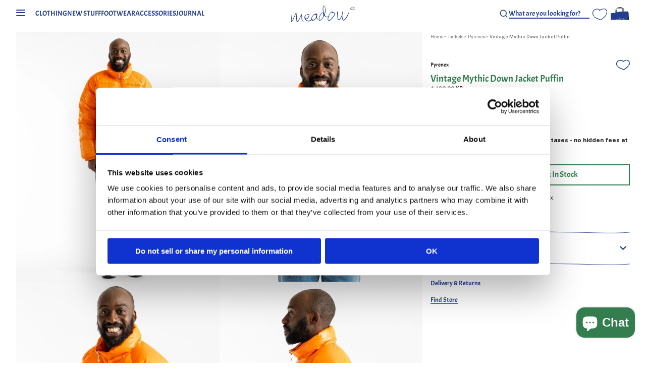

--- FILE ---
content_type: text/html; charset=utf-8
request_url: https://www.meadowweb.com/products/vintage-mythic-down-jacket-puffin
body_size: 63757
content:
<!doctype html>
<html class="no-js" lang="en">

<head>
  <meta charset="utf-8">
  <meta http-equiv="X-UA-Compatible" content="IE=edge">
  <meta name="viewport" content="width=device-width,initial-scale=1">
  <meta name="theme-color" content="">
  <link rel="canonical" href="https://www.meadowweb.com/products/vintage-mythic-down-jacket-puffin"><link rel="preconnect" href="https://fonts.shopifycdn.com" crossorigin>

  <title>Vintage Mythic Down Jacket Puffin by Pyrenex ▶️ Meadow Store</title><meta name="description" content="Browse stylish clothing collection: photos, prices at meadowweb.com. Order PyrenexVintage Mythic Down Jacket Puffin online with fast worldwide shipping">

<meta property="og:site_name" content="Meadow">
<meta property="og:url" content="https://www.meadowweb.com/products/vintage-mythic-down-jacket-puffin">
<meta property="og:title" content="Vintage Mythic Down Jacket Puffin - Meadow Online Shop">
<meta property="og:type" content="product">
<meta property="og:description" content="Best Pyrenex jackets with reasonable prices. Buy Vintage Mythic Down Jacket Puffin at meadowweb.com. Men&#39;s jackets: sizes, photos, prices"><meta property="og:image" content="http://www.meadowweb.com/cdn/shop/products/vintage-mythic-down-jacket-puffin-249580.jpg?v=1669057311">
  <meta property="og:image:secure_url" content="https://www.meadowweb.com/cdn/shop/products/vintage-mythic-down-jacket-puffin-249580.jpg?v=1669057311">
  <meta property="og:image:width" content="1665">
  <meta property="og:image:height" content="2048"><meta property="og:price:amount" content="4,680.00">
  <meta property="og:price:currency" content="SEK"><meta name="twitter:card" content="summary_large_image">
<meta name="twitter:title" content="Vintage Mythic Down Jacket Puffin - Meadow Online Shop">
<meta name="twitter:description" content="Best Pyrenex jackets with reasonable prices. Buy Vintage Mythic Down Jacket Puffin at meadowweb.com. Men&#39;s jackets: sizes, photos, prices">

<!-- START Verification Codes -->
<meta name="google-site-verification" content="jQdVWyWbeLdFA2dpRcB7XztgQmSylPT2cYoM2KuTqRo" />
<meta name="google-site-verification" content="5Z3EeUBwotGoqs4PFuj9aeumD7oqycvMegscYVsFSmo" />
<meta name="google-site-verification" content="gN_LVp1l_Vt9xNwtZT3iIxRq-SnPHrGeJ2NZiEY0Pxw" />
<meta name="google-site-verification" content="n6yuFgx2MC8fG3myvQL8kfhMIh7gLD3GDBvO1gO6M04" />
<meta name="google-site-verification" content="n_BFaFnv_Mks7bxpqtOU-LhcUt1QQ_6bd_NOerRsRpQ" />
<meta name="google-site-verification" content="q3feZ1lVb6PoUi10gkrHjCBtF-Vj5qr4rgVD2ny6aSc" />
<meta name="google-site-verification" content="pn1OzLaWZIYdPDefED9GwsFgGIFGZa-c_d5aLKWaEP4" />
<meta name="google-site-verification" content="C4d4-k-3utuWDABgRFcoVJHuRR1yHviqU5-Rl8--IdE" />
<meta name="msvalidate.01" content="DC1FD5DD084DCEDDD600B38692CAEFA0" />
<meta name="yandex-verification" content="4df27aaeaf4d399b" />
<!-- END Verification Codes -->


  <!-- Google Tag Manager -->
  <script>(function (w, d, s, l, i) {
      w[l] = w[l] || []; w[l].push({
        'gtm.start':
          new Date().getTime(), event: 'gtm.js'
      }); var f = d.getElementsByTagName(s)[0],
        j = d.createElement(s), dl = l != 'dataLayer' ? '&l=' + l : ''; j.async = true; j.src =
          'https://www.googletagmanager.com/gtm.js?id=' + i + dl; f.parentNode.insertBefore(j, f);
    })(window, document, 'script', 'dataLayer', 'GTM-NDDTJ7D');</script>
  <!-- End Google Tag Manager -->

  

  <script>window.performance && window.performance.mark && window.performance.mark('shopify.content_for_header.start');</script><meta name="google-site-verification" content="rNxFgnNDSo3Z3frquOei_GieZUOBg3gKbkojdIoZN70">
<meta name="google-site-verification" content="9Oq3Z8GGy2rxV1WpVcmSu9RpfUZ0XyXtqqqirtxzw08">
<meta id="shopify-digital-wallet" name="shopify-digital-wallet" content="/40762179749/digital_wallets/dialog">
<meta name="shopify-checkout-api-token" content="59c7a0ddee9fb12bf5a6ce43ba244d60">
<meta id="in-context-paypal-metadata" data-shop-id="40762179749" data-venmo-supported="false" data-environment="production" data-locale="en_US" data-paypal-v4="true" data-currency="SEK">
<link rel="alternate" hreflang="x-default" href="https://www.meadowweb.com/products/vintage-mythic-down-jacket-puffin">
<link rel="alternate" hreflang="sv" href="https://www.meadowweb.com/sv/products/vintage-mythic-down-jacket-puffin">
<link rel="alternate" hreflang="nb" href="https://www.meadowweb.com/nb/products/vintage-mythic-down-jacket-puffin">
<link rel="alternate" hreflang="de-DE" href="https://www.meadowweb.de/products/vintage-mythic-daunenjacke-puffin">
<link rel="alternate" hreflang="fr-FR" href="https://www.meadowweb.fr/products/veste-mythique-vintage-en-duvet-puffin">
<link rel="alternate" hreflang="da-DK" href="https://www.meadowweb.dk/products/vintage-mythic-dunjakke-puffin">
<link rel="alternate" hreflang="es-ES" href="https://www.meadowweb.es/products/chaqueta-mitica-vintage-de-plumon-puffin">
<link rel="alternate" hreflang="nl-NL" href="https://www.meadowweb.nl/products/vintage-mythic-down-jacket-puffin">
<link rel="alternate" hreflang="fi-FI" href="https://www.meadowweb.fi/products/vintage-mythic-untuvatakki-puffin">
<link rel="alternate" hreflang="it-IT" href="https://www.meadowweb.it/products/piumino-mitico-vintage-puffin">
<link rel="alternate" type="application/json+oembed" href="https://www.meadowweb.com/products/vintage-mythic-down-jacket-puffin.oembed">
<script async="async" src="/checkouts/internal/preloads.js?locale=en-SE"></script>
<link rel="preconnect" href="https://shop.app" crossorigin="anonymous">
<script async="async" src="https://shop.app/checkouts/internal/preloads.js?locale=en-SE&shop_id=40762179749" crossorigin="anonymous"></script>
<script id="apple-pay-shop-capabilities" type="application/json">{"shopId":40762179749,"countryCode":"SE","currencyCode":"SEK","merchantCapabilities":["supports3DS"],"merchantId":"gid:\/\/shopify\/Shop\/40762179749","merchantName":"Meadow","requiredBillingContactFields":["postalAddress","email","phone"],"requiredShippingContactFields":["postalAddress","email","phone"],"shippingType":"shipping","supportedNetworks":["visa","maestro","masterCard","amex"],"total":{"type":"pending","label":"Meadow","amount":"1.00"},"shopifyPaymentsEnabled":true,"supportsSubscriptions":true}</script>
<script id="shopify-features" type="application/json">{"accessToken":"59c7a0ddee9fb12bf5a6ce43ba244d60","betas":["rich-media-storefront-analytics"],"domain":"www.meadowweb.com","predictiveSearch":true,"shopId":40762179749,"locale":"en"}</script>
<script>var Shopify = Shopify || {};
Shopify.shop = "meadow-of-malmo.myshopify.com";
Shopify.locale = "en";
Shopify.currency = {"active":"SEK","rate":"1.0"};
Shopify.country = "SE";
Shopify.theme = {"name":"Meadow","id":168613413212,"schema_name":"Dawn","schema_version":"11.0.0","theme_store_id":null,"role":"main"};
Shopify.theme.handle = "null";
Shopify.theme.style = {"id":null,"handle":null};
Shopify.cdnHost = "www.meadowweb.com/cdn";
Shopify.routes = Shopify.routes || {};
Shopify.routes.root = "/";</script>
<script type="module">!function(o){(o.Shopify=o.Shopify||{}).modules=!0}(window);</script>
<script>!function(o){function n(){var o=[];function n(){o.push(Array.prototype.slice.apply(arguments))}return n.q=o,n}var t=o.Shopify=o.Shopify||{};t.loadFeatures=n(),t.autoloadFeatures=n()}(window);</script>
<script>
  window.ShopifyPay = window.ShopifyPay || {};
  window.ShopifyPay.apiHost = "shop.app\/pay";
  window.ShopifyPay.redirectState = null;
</script>
<script id="shop-js-analytics" type="application/json">{"pageType":"product"}</script>
<script defer="defer" async type="module" src="//www.meadowweb.com/cdn/shopifycloud/shop-js/modules/v2/client.init-shop-cart-sync_COMZFrEa.en.esm.js"></script>
<script defer="defer" async type="module" src="//www.meadowweb.com/cdn/shopifycloud/shop-js/modules/v2/chunk.common_CdXrxk3f.esm.js"></script>
<script type="module">
  await import("//www.meadowweb.com/cdn/shopifycloud/shop-js/modules/v2/client.init-shop-cart-sync_COMZFrEa.en.esm.js");
await import("//www.meadowweb.com/cdn/shopifycloud/shop-js/modules/v2/chunk.common_CdXrxk3f.esm.js");

  window.Shopify.SignInWithShop?.initShopCartSync?.({"fedCMEnabled":true,"windoidEnabled":true});

</script>
<script>
  window.Shopify = window.Shopify || {};
  if (!window.Shopify.featureAssets) window.Shopify.featureAssets = {};
  window.Shopify.featureAssets['shop-js'] = {"shop-cart-sync":["modules/v2/client.shop-cart-sync_CRSPkpKa.en.esm.js","modules/v2/chunk.common_CdXrxk3f.esm.js"],"init-fed-cm":["modules/v2/client.init-fed-cm_DO1JVZ96.en.esm.js","modules/v2/chunk.common_CdXrxk3f.esm.js"],"init-windoid":["modules/v2/client.init-windoid_hXardXh0.en.esm.js","modules/v2/chunk.common_CdXrxk3f.esm.js"],"init-shop-email-lookup-coordinator":["modules/v2/client.init-shop-email-lookup-coordinator_jpxQlUsx.en.esm.js","modules/v2/chunk.common_CdXrxk3f.esm.js"],"shop-toast-manager":["modules/v2/client.shop-toast-manager_C-K0q6-t.en.esm.js","modules/v2/chunk.common_CdXrxk3f.esm.js"],"shop-button":["modules/v2/client.shop-button_B6dBoDg5.en.esm.js","modules/v2/chunk.common_CdXrxk3f.esm.js"],"shop-login-button":["modules/v2/client.shop-login-button_BHRMsoBb.en.esm.js","modules/v2/chunk.common_CdXrxk3f.esm.js","modules/v2/chunk.modal_C89cmTvN.esm.js"],"shop-cash-offers":["modules/v2/client.shop-cash-offers_p6Pw3nax.en.esm.js","modules/v2/chunk.common_CdXrxk3f.esm.js","modules/v2/chunk.modal_C89cmTvN.esm.js"],"avatar":["modules/v2/client.avatar_BTnouDA3.en.esm.js"],"init-shop-cart-sync":["modules/v2/client.init-shop-cart-sync_COMZFrEa.en.esm.js","modules/v2/chunk.common_CdXrxk3f.esm.js"],"init-shop-for-new-customer-accounts":["modules/v2/client.init-shop-for-new-customer-accounts_BNQiNx4m.en.esm.js","modules/v2/client.shop-login-button_BHRMsoBb.en.esm.js","modules/v2/chunk.common_CdXrxk3f.esm.js","modules/v2/chunk.modal_C89cmTvN.esm.js"],"pay-button":["modules/v2/client.pay-button_CRuQ9trT.en.esm.js","modules/v2/chunk.common_CdXrxk3f.esm.js"],"init-customer-accounts-sign-up":["modules/v2/client.init-customer-accounts-sign-up_Q1yheB3t.en.esm.js","modules/v2/client.shop-login-button_BHRMsoBb.en.esm.js","modules/v2/chunk.common_CdXrxk3f.esm.js","modules/v2/chunk.modal_C89cmTvN.esm.js"],"checkout-modal":["modules/v2/client.checkout-modal_DtXVhFgQ.en.esm.js","modules/v2/chunk.common_CdXrxk3f.esm.js","modules/v2/chunk.modal_C89cmTvN.esm.js"],"init-customer-accounts":["modules/v2/client.init-customer-accounts_B5rMd0lj.en.esm.js","modules/v2/client.shop-login-button_BHRMsoBb.en.esm.js","modules/v2/chunk.common_CdXrxk3f.esm.js","modules/v2/chunk.modal_C89cmTvN.esm.js"],"lead-capture":["modules/v2/client.lead-capture_CmGCXBh3.en.esm.js","modules/v2/chunk.common_CdXrxk3f.esm.js","modules/v2/chunk.modal_C89cmTvN.esm.js"],"shop-follow-button":["modules/v2/client.shop-follow-button_CV5C02lv.en.esm.js","modules/v2/chunk.common_CdXrxk3f.esm.js","modules/v2/chunk.modal_C89cmTvN.esm.js"],"shop-login":["modules/v2/client.shop-login_Bz_Zm_XZ.en.esm.js","modules/v2/chunk.common_CdXrxk3f.esm.js","modules/v2/chunk.modal_C89cmTvN.esm.js"],"payment-terms":["modules/v2/client.payment-terms_D7XnU2ez.en.esm.js","modules/v2/chunk.common_CdXrxk3f.esm.js","modules/v2/chunk.modal_C89cmTvN.esm.js"]};
</script>
<script>(function() {
  var isLoaded = false;
  function asyncLoad() {
    if (isLoaded) return;
    isLoaded = true;
    var urls = ["https:\/\/cookiebar.hulkapps.com\/hulk_cookie_bar.js?shop=meadow-of-malmo.myshopify.com","https:\/\/image-optimizer.salessquad.co.uk\/scripts\/tiny_img_not_found_notifier_cb5621f6d09fe9f15dc9df495abe5e45.js?shop=meadow-of-malmo.myshopify.com","https:\/\/d23dclunsivw3h.cloudfront.net\/redirect-app.js?shop=meadow-of-malmo.myshopify.com","https:\/\/orderstatus.w3apps.co\/js\/orderlookup.js?shop=meadow-of-malmo.myshopify.com","https:\/\/static.klaviyo.com\/onsite\/js\/WWZVag\/klaviyo.js?company_id=WWZVag\u0026shop=meadow-of-malmo.myshopify.com","\/\/searchanise-ef84.kxcdn.com\/widgets\/shopify\/init.js?a=3R6D0Q9Y6O\u0026shop=meadow-of-malmo.myshopify.com"];
    for (var i = 0; i < urls.length; i++) {
      var s = document.createElement('script');
      s.type = 'text/javascript';
      s.async = true;
      s.src = urls[i];
      var x = document.getElementsByTagName('script')[0];
      x.parentNode.insertBefore(s, x);
    }
  };
  if(window.attachEvent) {
    window.attachEvent('onload', asyncLoad);
  } else {
    window.addEventListener('load', asyncLoad, false);
  }
})();</script>
<script id="__st">var __st={"a":40762179749,"offset":3600,"reqid":"cd03fb97-0d4f-4999-81bb-9c72e67ff576-1763328699","pageurl":"www.meadowweb.com\/products\/vintage-mythic-down-jacket-puffin","u":"04b779177ad1","p":"product","rtyp":"product","rid":8097997160677};</script>
<script>window.ShopifyPaypalV4VisibilityTracking = true;</script>
<script id="captcha-bootstrap">!function(){'use strict';const t='contact',e='account',n='new_comment',o=[[t,t],['blogs',n],['comments',n],[t,'customer']],c=[[e,'customer_login'],[e,'guest_login'],[e,'recover_customer_password'],[e,'create_customer']],r=t=>t.map((([t,e])=>`form[action*='/${t}']:not([data-nocaptcha='true']) input[name='form_type'][value='${e}']`)).join(','),a=t=>()=>t?[...document.querySelectorAll(t)].map((t=>t.form)):[];function s(){const t=[...o],e=r(t);return a(e)}const i='password',u='form_key',d=['recaptcha-v3-token','g-recaptcha-response','h-captcha-response',i],f=()=>{try{return window.sessionStorage}catch{return}},m='__shopify_v',_=t=>t.elements[u];function p(t,e,n=!1){try{const o=window.sessionStorage,c=JSON.parse(o.getItem(e)),{data:r}=function(t){const{data:e,action:n}=t;return t[m]||n?{data:e,action:n}:{data:t,action:n}}(c);for(const[e,n]of Object.entries(r))t.elements[e]&&(t.elements[e].value=n);n&&o.removeItem(e)}catch(o){console.error('form repopulation failed',{error:o})}}const l='form_type',E='cptcha';function T(t){t.dataset[E]=!0}const w=window,h=w.document,L='Shopify',v='ce_forms',y='captcha';let A=!1;((t,e)=>{const n=(g='f06e6c50-85a8-45c8-87d0-21a2b65856fe',I='https://cdn.shopify.com/shopifycloud/storefront-forms-hcaptcha/ce_storefront_forms_captcha_hcaptcha.v1.5.2.iife.js',D={infoText:'Protected by hCaptcha',privacyText:'Privacy',termsText:'Terms'},(t,e,n)=>{const o=w[L][v],c=o.bindForm;if(c)return c(t,g,e,D).then(n);var r;o.q.push([[t,g,e,D],n]),r=I,A||(h.body.append(Object.assign(h.createElement('script'),{id:'captcha-provider',async:!0,src:r})),A=!0)});var g,I,D;w[L]=w[L]||{},w[L][v]=w[L][v]||{},w[L][v].q=[],w[L][y]=w[L][y]||{},w[L][y].protect=function(t,e){n(t,void 0,e),T(t)},Object.freeze(w[L][y]),function(t,e,n,w,h,L){const[v,y,A,g]=function(t,e,n){const i=e?o:[],u=t?c:[],d=[...i,...u],f=r(d),m=r(i),_=r(d.filter((([t,e])=>n.includes(e))));return[a(f),a(m),a(_),s()]}(w,h,L),I=t=>{const e=t.target;return e instanceof HTMLFormElement?e:e&&e.form},D=t=>v().includes(t);t.addEventListener('submit',(t=>{const e=I(t);if(!e)return;const n=D(e)&&!e.dataset.hcaptchaBound&&!e.dataset.recaptchaBound,o=_(e),c=g().includes(e)&&(!o||!o.value);(n||c)&&t.preventDefault(),c&&!n&&(function(t){try{if(!f())return;!function(t){const e=f();if(!e)return;const n=_(t);if(!n)return;const o=n.value;o&&e.removeItem(o)}(t);const e=Array.from(Array(32),(()=>Math.random().toString(36)[2])).join('');!function(t,e){_(t)||t.append(Object.assign(document.createElement('input'),{type:'hidden',name:u})),t.elements[u].value=e}(t,e),function(t,e){const n=f();if(!n)return;const o=[...t.querySelectorAll(`input[type='${i}']`)].map((({name:t})=>t)),c=[...d,...o],r={};for(const[a,s]of new FormData(t).entries())c.includes(a)||(r[a]=s);n.setItem(e,JSON.stringify({[m]:1,action:t.action,data:r}))}(t,e)}catch(e){console.error('failed to persist form',e)}}(e),e.submit())}));const S=(t,e)=>{t&&!t.dataset[E]&&(n(t,e.some((e=>e===t))),T(t))};for(const o of['focusin','change'])t.addEventListener(o,(t=>{const e=I(t);D(e)&&S(e,y())}));const B=e.get('form_key'),M=e.get(l),P=B&&M;t.addEventListener('DOMContentLoaded',(()=>{const t=y();if(P)for(const e of t)e.elements[l].value===M&&p(e,B);[...new Set([...A(),...v().filter((t=>'true'===t.dataset.shopifyCaptcha))])].forEach((e=>S(e,t)))}))}(h,new URLSearchParams(w.location.search),n,t,e,['guest_login'])})(!0,!0)}();</script>
<script integrity="sha256-52AcMU7V7pcBOXWImdc/TAGTFKeNjmkeM1Pvks/DTgc=" data-source-attribution="shopify.loadfeatures" defer="defer" src="//www.meadowweb.com/cdn/shopifycloud/storefront/assets/storefront/load_feature-81c60534.js" crossorigin="anonymous"></script>
<script crossorigin="anonymous" defer="defer" src="//www.meadowweb.com/cdn/shopifycloud/storefront/assets/shopify_pay/storefront-65b4c6d7.js?v=20250812"></script>
<script data-source-attribution="shopify.dynamic_checkout.dynamic.init">var Shopify=Shopify||{};Shopify.PaymentButton=Shopify.PaymentButton||{isStorefrontPortableWallets:!0,init:function(){window.Shopify.PaymentButton.init=function(){};var t=document.createElement("script");t.src="https://www.meadowweb.com/cdn/shopifycloud/portable-wallets/latest/portable-wallets.en.js",t.type="module",document.head.appendChild(t)}};
</script>
<script data-source-attribution="shopify.dynamic_checkout.buyer_consent">
  function portableWalletsHideBuyerConsent(e){var t=document.getElementById("shopify-buyer-consent"),n=document.getElementById("shopify-subscription-policy-button");t&&n&&(t.classList.add("hidden"),t.setAttribute("aria-hidden","true"),n.removeEventListener("click",e))}function portableWalletsShowBuyerConsent(e){var t=document.getElementById("shopify-buyer-consent"),n=document.getElementById("shopify-subscription-policy-button");t&&n&&(t.classList.remove("hidden"),t.removeAttribute("aria-hidden"),n.addEventListener("click",e))}window.Shopify?.PaymentButton&&(window.Shopify.PaymentButton.hideBuyerConsent=portableWalletsHideBuyerConsent,window.Shopify.PaymentButton.showBuyerConsent=portableWalletsShowBuyerConsent);
</script>
<script data-source-attribution="shopify.dynamic_checkout.cart.bootstrap">document.addEventListener("DOMContentLoaded",(function(){function t(){return document.querySelector("shopify-accelerated-checkout-cart, shopify-accelerated-checkout")}if(t())Shopify.PaymentButton.init();else{new MutationObserver((function(e,n){t()&&(Shopify.PaymentButton.init(),n.disconnect())})).observe(document.body,{childList:!0,subtree:!0})}}));
</script>
<link id="shopify-accelerated-checkout-styles" rel="stylesheet" media="screen" href="https://www.meadowweb.com/cdn/shopifycloud/portable-wallets/latest/accelerated-checkout-backwards-compat.css" crossorigin="anonymous">
<style id="shopify-accelerated-checkout-cart">
        #shopify-buyer-consent {
  margin-top: 1em;
  display: inline-block;
  width: 100%;
}

#shopify-buyer-consent.hidden {
  display: none;
}

#shopify-subscription-policy-button {
  background: none;
  border: none;
  padding: 0;
  text-decoration: underline;
  font-size: inherit;
  cursor: pointer;
}

#shopify-subscription-policy-button::before {
  box-shadow: none;
}

      </style>
<script id="sections-script" data-sections="related-products" defer="defer" src="//www.meadowweb.com/cdn/shop/t/43/compiled_assets/scripts.js?37855"></script>
<script>window.performance && window.performance.mark && window.performance.mark('shopify.content_for_header.end');</script>

  
  <link rel="apple-touch-icon" sizes="180x180" href="//www.meadowweb.com/cdn/shop/t/43/assets/apple-touch-icon.png?v=41007105542294166261716316025">
  <link rel="icon" type="image/png" sizes="32x32" href="//www.meadowweb.com/cdn/shop/t/43/assets/favicon-32x32.png?v=147888853665266582981716316035">
  <link rel="icon" type="image/png" sizes="16x16" href="//www.meadowweb.com/cdn/shop/t/43/assets/favicon-16x16.png?v=90905515022025755001716316033">
  <link rel="manifest" href="//www.meadowweb.com/cdn/shop/t/43/assets/site.webmanifest.json?v=176468968702727869601716283626">
  <link rel="mask-icon" href="//www.meadowweb.com/cdn/shop/t/43/assets/safari-pinned-tab.svg?v=142761431731613101031721219593" color="#5bbad5">
  <link rel="shortcut icon" href="//www.meadowweb.com/cdn/shop/t/43/assets/favicon.ico?v=118333165793432653751716283626">
  <meta name="msapplication-TileColor" content="#da532c">
  <meta name="msapplication-config" content="//www.meadowweb.com/cdn/shop/t/43/assets/browserconfig.xml?v=131441316564842015531716316047">
  <meta name="theme-color" content="#ffffff">

  <link href="//www.meadowweb.com/cdn/shop/t/43/assets/fonts.css?v=156595554475123495621762853948" rel="stylesheet" type="text/css" media="all" />
  <link href="//www.meadowweb.com/cdn/shop/t/43/assets/main.css?v=95354359519636384081761834340" rel="stylesheet" type="text/css" media="all" />

  <script src="//www.meadowweb.com/cdn/shop/t/43/assets/jquery-3.6.0.min.js?v=8324501383853434791716283623"></script>
  <script src="//www.meadowweb.com/cdn/shop/t/43/assets/swiper-bundle.min.js?v=146384143693317746301716283627"></script>

  <script src="//www.meadowweb.com/cdn/shop/t/43/assets/bundle.min.js?v=141894222143398621981751366449" type="module"></script>

  

  <!-- PPC -->
  
  <!-- End PPC -->

  <script src="//www.meadowweb.com/cdn/shop/t/43/assets/timesact.js?v=82665028499936087221745651522" defer="defer"></script>

<!-- BEGIN app block: shopify://apps/yotpo-product-reviews/blocks/reviews_tab/eb7dfd7d-db44-4334-bc49-c893b51b36cf -->



<!-- END app block --><!-- BEGIN app block: shopify://apps/klaviyo-email-marketing-sms/blocks/klaviyo-onsite-embed/2632fe16-c075-4321-a88b-50b567f42507 -->












  <script async src="https://static.klaviyo.com/onsite/js/SymeG9/klaviyo.js?company_id=SymeG9"></script>
  <script>!function(){if(!window.klaviyo){window._klOnsite=window._klOnsite||[];try{window.klaviyo=new Proxy({},{get:function(n,i){return"push"===i?function(){var n;(n=window._klOnsite).push.apply(n,arguments)}:function(){for(var n=arguments.length,o=new Array(n),w=0;w<n;w++)o[w]=arguments[w];var t="function"==typeof o[o.length-1]?o.pop():void 0,e=new Promise((function(n){window._klOnsite.push([i].concat(o,[function(i){t&&t(i),n(i)}]))}));return e}}})}catch(n){window.klaviyo=window.klaviyo||[],window.klaviyo.push=function(){var n;(n=window._klOnsite).push.apply(n,arguments)}}}}();</script>

  
    <script id="viewed_product">
      if (item == null) {
        var _learnq = _learnq || [];

        var MetafieldReviews = null
        var MetafieldYotpoRating = null
        var MetafieldYotpoCount = null
        var MetafieldLooxRating = null
        var MetafieldLooxCount = null
        var okendoProduct = null
        var okendoProductReviewCount = null
        var okendoProductReviewAverageValue = null
        try {
          // The following fields are used for Customer Hub recently viewed in order to add reviews.
          // This information is not part of __kla_viewed. Instead, it is part of __kla_viewed_reviewed_items
          MetafieldReviews = {};
          MetafieldYotpoRating = null
          MetafieldYotpoCount = null
          MetafieldLooxRating = null
          MetafieldLooxCount = null

          okendoProduct = null
          // If the okendo metafield is not legacy, it will error, which then requires the new json formatted data
          if (okendoProduct && 'error' in okendoProduct) {
            okendoProduct = null
          }
          okendoProductReviewCount = okendoProduct ? okendoProduct.reviewCount : null
          okendoProductReviewAverageValue = okendoProduct ? okendoProduct.reviewAverageValue : null
        } catch (error) {
          console.error('Error in Klaviyo onsite reviews tracking:', error);
        }

        var item = {
          Name: "Vintage Mythic Down Jacket Puffin",
          ProductID: 8097997160677,
          Categories: ["All","CLOTHING","Jackets","Over 10 kr","Pyrenex"],
          ImageURL: "https://www.meadowweb.com/cdn/shop/products/vintage-mythic-down-jacket-puffin-249580_grande.jpg?v=1669057311",
          URL: "https://www.meadowweb.com/products/vintage-mythic-down-jacket-puffin",
          Brand: "Pyrenex",
          Price: "4,680.00 kr",
          Value: "4,680.00",
          CompareAtPrice: "0.00 kr"
        };
        _learnq.push(['track', 'Viewed Product', item]);
        _learnq.push(['trackViewedItem', {
          Title: item.Name,
          ItemId: item.ProductID,
          Categories: item.Categories,
          ImageUrl: item.ImageURL,
          Url: item.URL,
          Metadata: {
            Brand: item.Brand,
            Price: item.Price,
            Value: item.Value,
            CompareAtPrice: item.CompareAtPrice
          },
          metafields:{
            reviews: MetafieldReviews,
            yotpo:{
              rating: MetafieldYotpoRating,
              count: MetafieldYotpoCount,
            },
            loox:{
              rating: MetafieldLooxRating,
              count: MetafieldLooxCount,
            },
            okendo: {
              rating: okendoProductReviewAverageValue,
              count: okendoProductReviewCount,
            }
          }
        }]);
      }
    </script>
  




  <script>
    window.klaviyoReviewsProductDesignMode = false
  </script>







<!-- END app block --><!-- BEGIN app block: shopify://apps/yotpo-product-reviews/blocks/settings/eb7dfd7d-db44-4334-bc49-c893b51b36cf -->


  <script type="text/javascript" src="https://cdn-widgetsrepository.yotpo.com/v1/loader/XjHk06AbwqNAMgwCZUpNOhfoWGXOmJMCalheRXfn?languageCode=en" async></script>



  
<!-- END app block --><script src="https://cdn.shopify.com/extensions/7bc9bb47-adfa-4267-963e-cadee5096caf/inbox-1252/assets/inbox-chat-loader.js" type="text/javascript" defer="defer"></script>
<script src="https://cdn.shopify.com/extensions/019a4fad-3d71-7f56-8ed1-97c74b8e682d/orbe-400/assets/orbe.min.js" type="text/javascript" defer="defer"></script>
<link href="https://cdn.shopify.com/extensions/019a4fad-3d71-7f56-8ed1-97c74b8e682d/orbe-400/assets/md-app-modal.min.css" rel="stylesheet" type="text/css" media="all">
<script src="https://cdn.shopify.com/extensions/019a4fad-3d71-7f56-8ed1-97c74b8e682d/orbe-400/assets/orbe-mk.min.js" type="text/javascript" defer="defer"></script>
<script src="https://cdn.shopify.com/extensions/019a8d88-ad4c-7c4f-b711-54a681db45f5/selleasy-upsell-201/assets/lb-selleasy.js" type="text/javascript" defer="defer"></script>
<link href="https://monorail-edge.shopifysvc.com" rel="dns-prefetch">
<script>(function(){if ("sendBeacon" in navigator && "performance" in window) {try {var session_token_from_headers = performance.getEntriesByType('navigation')[0].serverTiming.find(x => x.name == '_s').description;} catch {var session_token_from_headers = undefined;}var session_cookie_matches = document.cookie.match(/_shopify_s=([^;]*)/);var session_token_from_cookie = session_cookie_matches && session_cookie_matches.length === 2 ? session_cookie_matches[1] : "";var session_token = session_token_from_headers || session_token_from_cookie || "";function handle_abandonment_event(e) {var entries = performance.getEntries().filter(function(entry) {return /monorail-edge.shopifysvc.com/.test(entry.name);});if (!window.abandonment_tracked && entries.length === 0) {window.abandonment_tracked = true;var currentMs = Date.now();var navigation_start = performance.timing.navigationStart;var payload = {shop_id: 40762179749,url: window.location.href,navigation_start,duration: currentMs - navigation_start,session_token,page_type: "product"};window.navigator.sendBeacon("https://monorail-edge.shopifysvc.com/v1/produce", JSON.stringify({schema_id: "online_store_buyer_site_abandonment/1.1",payload: payload,metadata: {event_created_at_ms: currentMs,event_sent_at_ms: currentMs}}));}}window.addEventListener('pagehide', handle_abandonment_event);}}());</script>
<script id="web-pixels-manager-setup">(function e(e,d,r,n,o){if(void 0===o&&(o={}),!Boolean(null===(a=null===(i=window.Shopify)||void 0===i?void 0:i.analytics)||void 0===a?void 0:a.replayQueue)){var i,a;window.Shopify=window.Shopify||{};var t=window.Shopify;t.analytics=t.analytics||{};var s=t.analytics;s.replayQueue=[],s.publish=function(e,d,r){return s.replayQueue.push([e,d,r]),!0};try{self.performance.mark("wpm:start")}catch(e){}var l=function(){var e={modern:/Edge?\/(1{2}[4-9]|1[2-9]\d|[2-9]\d{2}|\d{4,})\.\d+(\.\d+|)|Firefox\/(1{2}[4-9]|1[2-9]\d|[2-9]\d{2}|\d{4,})\.\d+(\.\d+|)|Chrom(ium|e)\/(9{2}|\d{3,})\.\d+(\.\d+|)|(Maci|X1{2}).+ Version\/(15\.\d+|(1[6-9]|[2-9]\d|\d{3,})\.\d+)([,.]\d+|)( \(\w+\)|)( Mobile\/\w+|) Safari\/|Chrome.+OPR\/(9{2}|\d{3,})\.\d+\.\d+|(CPU[ +]OS|iPhone[ +]OS|CPU[ +]iPhone|CPU IPhone OS|CPU iPad OS)[ +]+(15[._]\d+|(1[6-9]|[2-9]\d|\d{3,})[._]\d+)([._]\d+|)|Android:?[ /-](13[3-9]|1[4-9]\d|[2-9]\d{2}|\d{4,})(\.\d+|)(\.\d+|)|Android.+Firefox\/(13[5-9]|1[4-9]\d|[2-9]\d{2}|\d{4,})\.\d+(\.\d+|)|Android.+Chrom(ium|e)\/(13[3-9]|1[4-9]\d|[2-9]\d{2}|\d{4,})\.\d+(\.\d+|)|SamsungBrowser\/([2-9]\d|\d{3,})\.\d+/,legacy:/Edge?\/(1[6-9]|[2-9]\d|\d{3,})\.\d+(\.\d+|)|Firefox\/(5[4-9]|[6-9]\d|\d{3,})\.\d+(\.\d+|)|Chrom(ium|e)\/(5[1-9]|[6-9]\d|\d{3,})\.\d+(\.\d+|)([\d.]+$|.*Safari\/(?![\d.]+ Edge\/[\d.]+$))|(Maci|X1{2}).+ Version\/(10\.\d+|(1[1-9]|[2-9]\d|\d{3,})\.\d+)([,.]\d+|)( \(\w+\)|)( Mobile\/\w+|) Safari\/|Chrome.+OPR\/(3[89]|[4-9]\d|\d{3,})\.\d+\.\d+|(CPU[ +]OS|iPhone[ +]OS|CPU[ +]iPhone|CPU IPhone OS|CPU iPad OS)[ +]+(10[._]\d+|(1[1-9]|[2-9]\d|\d{3,})[._]\d+)([._]\d+|)|Android:?[ /-](13[3-9]|1[4-9]\d|[2-9]\d{2}|\d{4,})(\.\d+|)(\.\d+|)|Mobile Safari.+OPR\/([89]\d|\d{3,})\.\d+\.\d+|Android.+Firefox\/(13[5-9]|1[4-9]\d|[2-9]\d{2}|\d{4,})\.\d+(\.\d+|)|Android.+Chrom(ium|e)\/(13[3-9]|1[4-9]\d|[2-9]\d{2}|\d{4,})\.\d+(\.\d+|)|Android.+(UC? ?Browser|UCWEB|U3)[ /]?(15\.([5-9]|\d{2,})|(1[6-9]|[2-9]\d|\d{3,})\.\d+)\.\d+|SamsungBrowser\/(5\.\d+|([6-9]|\d{2,})\.\d+)|Android.+MQ{2}Browser\/(14(\.(9|\d{2,})|)|(1[5-9]|[2-9]\d|\d{3,})(\.\d+|))(\.\d+|)|K[Aa][Ii]OS\/(3\.\d+|([4-9]|\d{2,})\.\d+)(\.\d+|)/},d=e.modern,r=e.legacy,n=navigator.userAgent;return n.match(d)?"modern":n.match(r)?"legacy":"unknown"}(),u="modern"===l?"modern":"legacy",c=(null!=n?n:{modern:"",legacy:""})[u],f=function(e){return[e.baseUrl,"/wpm","/b",e.hashVersion,"modern"===e.buildTarget?"m":"l",".js"].join("")}({baseUrl:d,hashVersion:r,buildTarget:u}),m=function(e){var d=e.version,r=e.bundleTarget,n=e.surface,o=e.pageUrl,i=e.monorailEndpoint;return{emit:function(e){var a=e.status,t=e.errorMsg,s=(new Date).getTime(),l=JSON.stringify({metadata:{event_sent_at_ms:s},events:[{schema_id:"web_pixels_manager_load/3.1",payload:{version:d,bundle_target:r,page_url:o,status:a,surface:n,error_msg:t},metadata:{event_created_at_ms:s}}]});if(!i)return console&&console.warn&&console.warn("[Web Pixels Manager] No Monorail endpoint provided, skipping logging."),!1;try{return self.navigator.sendBeacon.bind(self.navigator)(i,l)}catch(e){}var u=new XMLHttpRequest;try{return u.open("POST",i,!0),u.setRequestHeader("Content-Type","text/plain"),u.send(l),!0}catch(e){return console&&console.warn&&console.warn("[Web Pixels Manager] Got an unhandled error while logging to Monorail."),!1}}}}({version:r,bundleTarget:l,surface:e.surface,pageUrl:self.location.href,monorailEndpoint:e.monorailEndpoint});try{o.browserTarget=l,function(e){var d=e.src,r=e.async,n=void 0===r||r,o=e.onload,i=e.onerror,a=e.sri,t=e.scriptDataAttributes,s=void 0===t?{}:t,l=document.createElement("script"),u=document.querySelector("head"),c=document.querySelector("body");if(l.async=n,l.src=d,a&&(l.integrity=a,l.crossOrigin="anonymous"),s)for(var f in s)if(Object.prototype.hasOwnProperty.call(s,f))try{l.dataset[f]=s[f]}catch(e){}if(o&&l.addEventListener("load",o),i&&l.addEventListener("error",i),u)u.appendChild(l);else{if(!c)throw new Error("Did not find a head or body element to append the script");c.appendChild(l)}}({src:f,async:!0,onload:function(){if(!function(){var e,d;return Boolean(null===(d=null===(e=window.Shopify)||void 0===e?void 0:e.analytics)||void 0===d?void 0:d.initialized)}()){var d=window.webPixelsManager.init(e)||void 0;if(d){var r=window.Shopify.analytics;r.replayQueue.forEach((function(e){var r=e[0],n=e[1],o=e[2];d.publishCustomEvent(r,n,o)})),r.replayQueue=[],r.publish=d.publishCustomEvent,r.visitor=d.visitor,r.initialized=!0}}},onerror:function(){return m.emit({status:"failed",errorMsg:"".concat(f," has failed to load")})},sri:function(e){var d=/^sha384-[A-Za-z0-9+/=]+$/;return"string"==typeof e&&d.test(e)}(c)?c:"",scriptDataAttributes:o}),m.emit({status:"loading"})}catch(e){m.emit({status:"failed",errorMsg:(null==e?void 0:e.message)||"Unknown error"})}}})({shopId: 40762179749,storefrontBaseUrl: "https://www.meadowweb.com",extensionsBaseUrl: "https://extensions.shopifycdn.com/cdn/shopifycloud/web-pixels-manager",monorailEndpoint: "https://monorail-edge.shopifysvc.com/unstable/produce_batch",surface: "storefront-renderer",enabledBetaFlags: ["2dca8a86"],webPixelsConfigList: [{"id":"2932310364","configuration":"{\"tagID\":\"2614326227863\"}","eventPayloadVersion":"v1","runtimeContext":"STRICT","scriptVersion":"18031546ee651571ed29edbe71a3550b","type":"APP","apiClientId":3009811,"privacyPurposes":["ANALYTICS","MARKETING","SALE_OF_DATA"],"dataSharingAdjustments":{"protectedCustomerApprovalScopes":["read_customer_address","read_customer_email","read_customer_name","read_customer_personal_data","read_customer_phone"]}},{"id":"2103279964","configuration":"{\"accountID\":\"selleasy-metrics-track\"}","eventPayloadVersion":"v1","runtimeContext":"STRICT","scriptVersion":"5aac1f99a8ca74af74cea751ede503d2","type":"APP","apiClientId":5519923,"privacyPurposes":[],"dataSharingAdjustments":{"protectedCustomerApprovalScopes":["read_customer_email","read_customer_name","read_customer_personal_data"]}},{"id":"1696596316","configuration":"{\"apiKey\":\"3R6D0Q9Y6O\", \"host\":\"searchserverapi.com\"}","eventPayloadVersion":"v1","runtimeContext":"STRICT","scriptVersion":"5559ea45e47b67d15b30b79e7c6719da","type":"APP","apiClientId":578825,"privacyPurposes":["ANALYTICS"],"dataSharingAdjustments":{"protectedCustomerApprovalScopes":["read_customer_personal_data"]}},{"id":"967475548","configuration":"{\"config\":\"{\\\"google_tag_ids\\\":[\\\"G-MPTPLRR84W\\\",\\\"AW-329312451\\\",\\\"GT-PLTMVG6J\\\"],\\\"target_country\\\":\\\"SE\\\",\\\"gtag_events\\\":[{\\\"type\\\":\\\"begin_checkout\\\",\\\"action_label\\\":[\\\"G-MPTPLRR84W\\\",\\\"AW-329312451\\\/dt_XCJ-N7f0CEMPRg50B\\\"]},{\\\"type\\\":\\\"search\\\",\\\"action_label\\\":[\\\"G-MPTPLRR84W\\\",\\\"AW-329312451\\\/zEVLCKKN7f0CEMPRg50B\\\"]},{\\\"type\\\":\\\"view_item\\\",\\\"action_label\\\":[\\\"G-MPTPLRR84W\\\",\\\"AW-329312451\\\/ZedECJmN7f0CEMPRg50B\\\",\\\"MC-HNJD18ZZZC\\\"]},{\\\"type\\\":\\\"purchase\\\",\\\"action_label\\\":[\\\"G-MPTPLRR84W\\\",\\\"AW-329312451\\\/Y3ycCJaN7f0CEMPRg50B\\\",\\\"MC-HNJD18ZZZC\\\"]},{\\\"type\\\":\\\"page_view\\\",\\\"action_label\\\":[\\\"G-MPTPLRR84W\\\",\\\"AW-329312451\\\/zR11CJON7f0CEMPRg50B\\\",\\\"MC-HNJD18ZZZC\\\"]},{\\\"type\\\":\\\"add_payment_info\\\",\\\"action_label\\\":[\\\"G-MPTPLRR84W\\\",\\\"AW-329312451\\\/G7p7CKWN7f0CEMPRg50B\\\"]},{\\\"type\\\":\\\"add_to_cart\\\",\\\"action_label\\\":[\\\"G-MPTPLRR84W\\\",\\\"AW-329312451\\\/n8a8CJyN7f0CEMPRg50B\\\"]}],\\\"enable_monitoring_mode\\\":false}\"}","eventPayloadVersion":"v1","runtimeContext":"OPEN","scriptVersion":"b2a88bafab3e21179ed38636efcd8a93","type":"APP","apiClientId":1780363,"privacyPurposes":[],"dataSharingAdjustments":{"protectedCustomerApprovalScopes":["read_customer_address","read_customer_email","read_customer_name","read_customer_personal_data","read_customer_phone"]}},{"id":"405668188","configuration":"{\"pixel_id\":\"364607498206640\",\"pixel_type\":\"facebook_pixel\",\"metaapp_system_user_token\":\"-\"}","eventPayloadVersion":"v1","runtimeContext":"OPEN","scriptVersion":"ca16bc87fe92b6042fbaa3acc2fbdaa6","type":"APP","apiClientId":2329312,"privacyPurposes":["ANALYTICS","MARKETING","SALE_OF_DATA"],"dataSharingAdjustments":{"protectedCustomerApprovalScopes":["read_customer_address","read_customer_email","read_customer_name","read_customer_personal_data","read_customer_phone"]}},{"id":"shopify-app-pixel","configuration":"{}","eventPayloadVersion":"v1","runtimeContext":"STRICT","scriptVersion":"0450","apiClientId":"shopify-pixel","type":"APP","privacyPurposes":["ANALYTICS","MARKETING"]},{"id":"shopify-custom-pixel","eventPayloadVersion":"v1","runtimeContext":"LAX","scriptVersion":"0450","apiClientId":"shopify-pixel","type":"CUSTOM","privacyPurposes":["ANALYTICS","MARKETING"]}],isMerchantRequest: false,initData: {"shop":{"name":"Meadow","paymentSettings":{"currencyCode":"SEK"},"myshopifyDomain":"meadow-of-malmo.myshopify.com","countryCode":"SE","storefrontUrl":"https:\/\/www.meadowweb.com"},"customer":null,"cart":null,"checkout":null,"productVariants":[{"price":{"amount":4680.0,"currencyCode":"SEK"},"product":{"title":"Vintage Mythic Down Jacket Puffin","vendor":"Pyrenex","id":"8097997160677","untranslatedTitle":"Vintage Mythic Down Jacket Puffin","url":"\/products\/vintage-mythic-down-jacket-puffin","type":"Jackets"},"id":"43643639693541","image":{"src":"\/\/www.meadowweb.com\/cdn\/shop\/products\/vintage-mythic-down-jacket-puffin-249580.jpg?v=1669057311"},"sku":"0110106","title":"m \/ Orange","untranslatedTitle":"m \/ Orange"},{"price":{"amount":4680.0,"currencyCode":"SEK"},"product":{"title":"Vintage Mythic Down Jacket Puffin","vendor":"Pyrenex","id":"8097997160677","untranslatedTitle":"Vintage Mythic Down Jacket Puffin","url":"\/products\/vintage-mythic-down-jacket-puffin","type":"Jackets"},"id":"43643639726309","image":{"src":"\/\/www.meadowweb.com\/cdn\/shop\/products\/vintage-mythic-down-jacket-puffin-249580.jpg?v=1669057311"},"sku":"0110107","title":"l \/ Orange","untranslatedTitle":"l \/ Orange"},{"price":{"amount":4680.0,"currencyCode":"SEK"},"product":{"title":"Vintage Mythic Down Jacket Puffin","vendor":"Pyrenex","id":"8097997160677","untranslatedTitle":"Vintage Mythic Down Jacket Puffin","url":"\/products\/vintage-mythic-down-jacket-puffin","type":"Jackets"},"id":"43643639759077","image":{"src":"\/\/www.meadowweb.com\/cdn\/shop\/products\/vintage-mythic-down-jacket-puffin-249580.jpg?v=1669057311"},"sku":"0110108","title":"xl \/ Orange","untranslatedTitle":"xl \/ Orange"},{"price":{"amount":4680.0,"currencyCode":"SEK"},"product":{"title":"Vintage Mythic Down Jacket Puffin","vendor":"Pyrenex","id":"8097997160677","untranslatedTitle":"Vintage Mythic Down Jacket Puffin","url":"\/products\/vintage-mythic-down-jacket-puffin","type":"Jackets"},"id":"43643639791845","image":{"src":"\/\/www.meadowweb.com\/cdn\/shop\/products\/vintage-mythic-down-jacket-puffin-249580.jpg?v=1669057311"},"sku":"0110109","title":"xxl \/ Orange","untranslatedTitle":"xxl \/ Orange"}],"purchasingCompany":null},},"https://www.meadowweb.com/cdn","ae1676cfwd2530674p4253c800m34e853cb",{"modern":"","legacy":""},{"shopId":"40762179749","storefrontBaseUrl":"https:\/\/www.meadowweb.com","extensionBaseUrl":"https:\/\/extensions.shopifycdn.com\/cdn\/shopifycloud\/web-pixels-manager","surface":"storefront-renderer","enabledBetaFlags":"[\"2dca8a86\"]","isMerchantRequest":"false","hashVersion":"ae1676cfwd2530674p4253c800m34e853cb","publish":"custom","events":"[[\"page_viewed\",{}],[\"product_viewed\",{\"productVariant\":{\"price\":{\"amount\":4680.0,\"currencyCode\":\"SEK\"},\"product\":{\"title\":\"Vintage Mythic Down Jacket Puffin\",\"vendor\":\"Pyrenex\",\"id\":\"8097997160677\",\"untranslatedTitle\":\"Vintage Mythic Down Jacket Puffin\",\"url\":\"\/products\/vintage-mythic-down-jacket-puffin\",\"type\":\"Jackets\"},\"id\":\"43643639693541\",\"image\":{\"src\":\"\/\/www.meadowweb.com\/cdn\/shop\/products\/vintage-mythic-down-jacket-puffin-249580.jpg?v=1669057311\"},\"sku\":\"0110106\",\"title\":\"m \/ Orange\",\"untranslatedTitle\":\"m \/ Orange\"}}]]"});</script><script>
  window.ShopifyAnalytics = window.ShopifyAnalytics || {};
  window.ShopifyAnalytics.meta = window.ShopifyAnalytics.meta || {};
  window.ShopifyAnalytics.meta.currency = 'SEK';
  var meta = {"product":{"id":8097997160677,"gid":"gid:\/\/shopify\/Product\/8097997160677","vendor":"Pyrenex","type":"Jackets","variants":[{"id":43643639693541,"price":468000,"name":"Vintage Mythic Down Jacket Puffin - m \/ Orange","public_title":"m \/ Orange","sku":"0110106"},{"id":43643639726309,"price":468000,"name":"Vintage Mythic Down Jacket Puffin - l \/ Orange","public_title":"l \/ Orange","sku":"0110107"},{"id":43643639759077,"price":468000,"name":"Vintage Mythic Down Jacket Puffin - xl \/ Orange","public_title":"xl \/ Orange","sku":"0110108"},{"id":43643639791845,"price":468000,"name":"Vintage Mythic Down Jacket Puffin - xxl \/ Orange","public_title":"xxl \/ Orange","sku":"0110109"}],"remote":false},"page":{"pageType":"product","resourceType":"product","resourceId":8097997160677}};
  for (var attr in meta) {
    window.ShopifyAnalytics.meta[attr] = meta[attr];
  }
</script>
<script class="analytics">
  (function () {
    var customDocumentWrite = function(content) {
      var jquery = null;

      if (window.jQuery) {
        jquery = window.jQuery;
      } else if (window.Checkout && window.Checkout.$) {
        jquery = window.Checkout.$;
      }

      if (jquery) {
        jquery('body').append(content);
      }
    };

    var hasLoggedConversion = function(token) {
      if (token) {
        return document.cookie.indexOf('loggedConversion=' + token) !== -1;
      }
      return false;
    }

    var setCookieIfConversion = function(token) {
      if (token) {
        var twoMonthsFromNow = new Date(Date.now());
        twoMonthsFromNow.setMonth(twoMonthsFromNow.getMonth() + 2);

        document.cookie = 'loggedConversion=' + token + '; expires=' + twoMonthsFromNow;
      }
    }

    var trekkie = window.ShopifyAnalytics.lib = window.trekkie = window.trekkie || [];
    if (trekkie.integrations) {
      return;
    }
    trekkie.methods = [
      'identify',
      'page',
      'ready',
      'track',
      'trackForm',
      'trackLink'
    ];
    trekkie.factory = function(method) {
      return function() {
        var args = Array.prototype.slice.call(arguments);
        args.unshift(method);
        trekkie.push(args);
        return trekkie;
      };
    };
    for (var i = 0; i < trekkie.methods.length; i++) {
      var key = trekkie.methods[i];
      trekkie[key] = trekkie.factory(key);
    }
    trekkie.load = function(config) {
      trekkie.config = config || {};
      trekkie.config.initialDocumentCookie = document.cookie;
      var first = document.getElementsByTagName('script')[0];
      var script = document.createElement('script');
      script.type = 'text/javascript';
      script.onerror = function(e) {
        var scriptFallback = document.createElement('script');
        scriptFallback.type = 'text/javascript';
        scriptFallback.onerror = function(error) {
                var Monorail = {
      produce: function produce(monorailDomain, schemaId, payload) {
        var currentMs = new Date().getTime();
        var event = {
          schema_id: schemaId,
          payload: payload,
          metadata: {
            event_created_at_ms: currentMs,
            event_sent_at_ms: currentMs
          }
        };
        return Monorail.sendRequest("https://" + monorailDomain + "/v1/produce", JSON.stringify(event));
      },
      sendRequest: function sendRequest(endpointUrl, payload) {
        // Try the sendBeacon API
        if (window && window.navigator && typeof window.navigator.sendBeacon === 'function' && typeof window.Blob === 'function' && !Monorail.isIos12()) {
          var blobData = new window.Blob([payload], {
            type: 'text/plain'
          });

          if (window.navigator.sendBeacon(endpointUrl, blobData)) {
            return true;
          } // sendBeacon was not successful

        } // XHR beacon

        var xhr = new XMLHttpRequest();

        try {
          xhr.open('POST', endpointUrl);
          xhr.setRequestHeader('Content-Type', 'text/plain');
          xhr.send(payload);
        } catch (e) {
          console.log(e);
        }

        return false;
      },
      isIos12: function isIos12() {
        return window.navigator.userAgent.lastIndexOf('iPhone; CPU iPhone OS 12_') !== -1 || window.navigator.userAgent.lastIndexOf('iPad; CPU OS 12_') !== -1;
      }
    };
    Monorail.produce('monorail-edge.shopifysvc.com',
      'trekkie_storefront_load_errors/1.1',
      {shop_id: 40762179749,
      theme_id: 168613413212,
      app_name: "storefront",
      context_url: window.location.href,
      source_url: "//www.meadowweb.com/cdn/s/trekkie.storefront.308893168db1679b4a9f8a086857af995740364f.min.js"});

        };
        scriptFallback.async = true;
        scriptFallback.src = '//www.meadowweb.com/cdn/s/trekkie.storefront.308893168db1679b4a9f8a086857af995740364f.min.js';
        first.parentNode.insertBefore(scriptFallback, first);
      };
      script.async = true;
      script.src = '//www.meadowweb.com/cdn/s/trekkie.storefront.308893168db1679b4a9f8a086857af995740364f.min.js';
      first.parentNode.insertBefore(script, first);
    };
    trekkie.load(
      {"Trekkie":{"appName":"storefront","development":false,"defaultAttributes":{"shopId":40762179749,"isMerchantRequest":null,"themeId":168613413212,"themeCityHash":"9077807480713730404","contentLanguage":"en","currency":"SEK","eventMetadataId":"32a1cc35-6b83-4693-a07e-8b5feae57ecf"},"isServerSideCookieWritingEnabled":true,"monorailRegion":"shop_domain","enabledBetaFlags":["f0df213a"]},"Session Attribution":{},"S2S":{"facebookCapiEnabled":true,"source":"trekkie-storefront-renderer","apiClientId":580111}}
    );

    var loaded = false;
    trekkie.ready(function() {
      if (loaded) return;
      loaded = true;

      window.ShopifyAnalytics.lib = window.trekkie;

      var originalDocumentWrite = document.write;
      document.write = customDocumentWrite;
      try { window.ShopifyAnalytics.merchantGoogleAnalytics.call(this); } catch(error) {};
      document.write = originalDocumentWrite;

      window.ShopifyAnalytics.lib.page(null,{"pageType":"product","resourceType":"product","resourceId":8097997160677,"shopifyEmitted":true});

      var match = window.location.pathname.match(/checkouts\/(.+)\/(thank_you|post_purchase)/)
      var token = match? match[1]: undefined;
      if (!hasLoggedConversion(token)) {
        setCookieIfConversion(token);
        window.ShopifyAnalytics.lib.track("Viewed Product",{"currency":"SEK","variantId":43643639693541,"productId":8097997160677,"productGid":"gid:\/\/shopify\/Product\/8097997160677","name":"Vintage Mythic Down Jacket Puffin - m \/ Orange","price":"4680.00","sku":"0110106","brand":"Pyrenex","variant":"m \/ Orange","category":"Jackets","nonInteraction":true,"remote":false},undefined,undefined,{"shopifyEmitted":true});
      window.ShopifyAnalytics.lib.track("monorail:\/\/trekkie_storefront_viewed_product\/1.1",{"currency":"SEK","variantId":43643639693541,"productId":8097997160677,"productGid":"gid:\/\/shopify\/Product\/8097997160677","name":"Vintage Mythic Down Jacket Puffin - m \/ Orange","price":"4680.00","sku":"0110106","brand":"Pyrenex","variant":"m \/ Orange","category":"Jackets","nonInteraction":true,"remote":false,"referer":"https:\/\/www.meadowweb.com\/products\/vintage-mythic-down-jacket-puffin"});
      }
    });


        var eventsListenerScript = document.createElement('script');
        eventsListenerScript.async = true;
        eventsListenerScript.src = "//www.meadowweb.com/cdn/shopifycloud/storefront/assets/shop_events_listener-3da45d37.js";
        document.getElementsByTagName('head')[0].appendChild(eventsListenerScript);

})();</script>
<script
  defer
  src="https://www.meadowweb.com/cdn/shopifycloud/perf-kit/shopify-perf-kit-2.1.2.min.js"
  data-application="storefront-renderer"
  data-shop-id="40762179749"
  data-render-region="gcp-us-east1"
  data-page-type="product"
  data-theme-instance-id="168613413212"
  data-theme-name="Dawn"
  data-theme-version="11.0.0"
  data-monorail-region="shop_domain"
  data-resource-timing-sampling-rate="10"
  data-shs="true"
  data-shs-beacon="true"
  data-shs-export-with-fetch="true"
  data-shs-logs-sample-rate="1"
></script>
</head>

<body>

  <!-- Google Tag Manager (noscript) -->
  <noscript><iframe src="https://www.googletagmanager.com/ns.html?id=GTM-NDDTJ7D" height="0" width="0"
      style="display:none;visibility:hidden"></iframe></noscript>
  <!-- End Google Tag Manager (noscript) -->

  



<div id="popup_cart" class="popup_cart" data-url="/cart/change" data-cart_change="/cart/change">
  <div class="popup_cart_wrap">
    <div class="popup_cart_head">
      <div class="popup_cart_title">Your bag</div>
      <div class="popup_cart_close">
        <svg xmlns="http://www.w3.org/2000/svg" viewBox="0 0 36 38" fill="none">
          <path d="M3.46094 2C4.65635 15.125 23.1093 29.392 34.0008 34.8276" stroke="#243E8F" stroke-width="3"
            stroke-linecap="round" />
          <path d="M2.28533 35.9998C-1.00817 32.2428 25.2134 10.0897 29.3014 6.68945" stroke="#243E8F" stroke-width="3"
            stroke-linecap="round" />
        </svg>
      </div>
    </div>
    
    <div class="popup_cart-empty">
      <h2>Nothing to see here: your bag is empty.</h2>
      <button class="btn btn__blue close_cart-popup_btn" data-close-cart-popup>
        Close bag and continue shopping
      </button>
      <svg class="cloud" width="560" height="135" viewBox="0 0 560 135" fill="none" xmlns="http://www.w3.org/2000/svg">
        <mask id="mask0_240_10272" style="mask-type:alpha" maskUnits="userSpaceOnUse" x="0" y="0" width="560"
          height="135">
          <rect width="560" height="135" fill="#D9D9D9" />
        </mask>
        <g mask="url(#mask0_240_10272)">
          <path
            d="M-210 135V38.7022L-209.888 38.5734C-205.015 22.8185 -191.106 15.5645 -177.907 16.4134C-161.796 17.438 -149.295 30.7223 -141.686 47.2676C-137.94 55.4056 -135.28 64.1994 -133.296 73.198C-130.208 55.9033 -118.183 39.92 -102.87 40.804C-89.6302 41.5652 -77.6584 56.9513 -78.0988 72.8643C-68.6458 60.4348 -48.2661 62.6947 -41.4612 77.952C-37.4568 59.498 -23.982 45.763 -9.1684 40.3591C8.65134 33.8604 27.3694 40.6987 41.6604 54.3986C49.0701 61.5062 55.2704 70.3116 60.1378 80.1124C61.6702 54.1527 66.1912 21.8056 85.8252 7.80121C98.9654 -1.57214 114.748 1.68306 128.111 8.60915C140.887 15.2308 152.313 25.5585 161.408 38.2924C169.898 50.1891 176.304 64.0998 180.237 79.0585C182.827 61.0847 195.086 45.3883 210.281 42.9937C225.794 40.5523 241.259 52.5134 247.342 69.6325C249.502 52.8003 259.137 37.783 271.861 30.5291C287.127 21.8232 304.77 26.3664 317.182 39.7619C323.2 46.2606 327.716 54.586 330.088 63.8832C334.667 46.1552 344.32 29.6158 358.358 21.5831C372.732 13.3632 389.741 16.7823 401.12 30.3827C406.005 36.2257 409.281 43.6377 410.144 51.7582C416.726 37.3029 430.395 29.6216 443.928 29.4635C461.519 29.2586 476.292 42.4609 485.386 60.0484C491.193 71.2777 497.575 94.0816 499.495 107.091C500.083 102.577 502.302 98.4492 505.613 95.1999C513.323 87.6356 524.86 85.7329 534.606 90.3054C544.124 94.7725 550.671 103.976 553.777 113.835C555.38 108.666 558.444 104.029 562.525 100.416C570.939 92.9634 582.905 90.44 593.256 95.2819C601.881 99.3157 608.416 107.67 609.884 117.038C614.006 107.512 624.492 100.861 635.013 102.22C645.318 103.549 653.632 112.284 655.387 122.284C658.053 113.958 662.398 106.218 668.158 99.6026C674.323 92.5184 682.073 86.7691 690.733 83.0865C699.793 79.2342 710.49 77.4192 719.403 82.6357C732.72 90.4225 735.784 108.42 736.824 122.863C740.123 117.413 744.327 112.512 749.353 108.56C759.047 100.937 771.735 97.1319 783.819 100.75C793.865 103.754 803 111.394 805.719 121.663C810.334 113.174 824.149 111.915 830.561 118.829C830.261 109.977 838.381 101.418 847.359 100.99C857.745 100.498 865.895 109.392 867.991 119.017C869.336 114.011 871.138 109.122 873.68 104.591C878.841 95.3872 887.314 87.9928 898.241 87.4249C907.195 86.9565 916.624 90.9904 919.93 99.7548L920 99.8251"
            stroke="#243E8F" stroke-width="2" stroke-linejoin="round" />
        </g>
      </svg>
    </div>
    
    
  </div>
</div>

  

<div id="filters" class="filters">
  <div class="filters_wrap">
    <div class="filters_close">
      <svg width="17" height="16" viewBox="0 0 17 16" fill="none" xmlns="http://www.w3.org/2000/svg">
        <line y1="-0.5" x2="21.9317" y2="-0.5" transform="matrix(0.729534 0.683945 -0.729534 0.683945 0 1)"/>
        <line y1="-0.5" x2="21.9317" y2="-0.5" transform="matrix(-0.729534 0.683945 -0.729534 -0.683945 16 0)"/>
      </svg>
    </div>

    <div class="filters_content">
      <div class="filters_title">filter</div>

      <form id="main_filters" class="filters_list">
      </form>
    </div>
  </div>
</div>

<script src="//www.meadowweb.com/cdn/shop/t/43/assets/a_filters.js?v=147459499424271921581743414544" defer="defer"></script>


  <!-- BEGIN sections: header-group -->
<div id="shopify-section-sections--22799728148828__42858718-7228-419d-ba95-c9626693575f" class="shopify-section shopify-section-group-header-group announcement-bar-section"><style>
  #ShopifyChat {
    z-index: 100 !important;
  }
  
  .header_marquee {
    color: #ffffff;
  }
  .header_marquee_wrap {
    background: #243e8f;
    animation: marquee 20s linear infinite;
  }

  
    header.header {
      top:0;
    }
  
</style>


  
  
  
  </div><div id="shopify-section-sections--22799728148828__header_new" class="shopify-section shopify-section-group-header-group section-header"><header class="header">
  <div class="container">
    <div class="header_wrap">
      <div class="header_left">
        <div class="menu_btn" id="menu_btn">
          
          
          <span></span>
          <span></span>
          <span></span>
        </div>
        <ul class="header_menu">
            
              <li id="HeaderMenu-clothing">
                  <a 
                    href="/collections/clothing"
                    
                    
                  >Clothing</a>
              </li>
            
              <li id="HeaderMenu-new-stuff">
                  <a 
                    href="/collections/new-stuff"
                    
                    
                  >New Stuff</a>
              </li>
            
              <li id="HeaderMenu-footwear">
                  <a 
                    href="/collections/footwear"
                    
                    
                  >Footwear</a>
              </li>
            
              <li id="HeaderMenu-accessories">
                  <a 
                    href="/collections/accessories"
                    
                    
                  >Accessories</a>
              </li>
            
              <li id="HeaderMenu-journal">
                  <a 
                    href="/blogs/journal"
                    
                    
                  >Journal</a>
              </li>
            
        </ul>
      </div>

      <div class="header_middle">
        <a href="/" class="header_logo">
            
            <img src="//www.meadowweb.com/cdn/shop/files/logo.svg?v=1698658612&amp;width=600" alt="Meadow" srcset="//www.meadowweb.com/cdn/shop/files/logo.svg?v=1698658612&amp;width=80 80w, //www.meadowweb.com/cdn/shop/files/logo.svg?v=1698658612&amp;width=120 120w, //www.meadowweb.com/cdn/shop/files/logo.svg?v=1698658612&amp;width=160 160w" width="600" height="150" loading="eager" class="header__heading-logo motion-reduce" sizes="(max-width: 160px) 50vw, 80px">
</a>
      </div>
      <div class="header_right">

      
        
        

        
          <form action="/search" method="get" role="search" class="header_search">
            <svg xmlns="http://www.w3.org/2000/svg" viewBox="0 0 24 24" fill="none">
              <path d="M20.7473 19.4825L17.4102 16.17C18.7056 14.5537 19.3329 12.5021 19.1631 10.4372C18.9934 8.37227 18.0396 6.45088 16.4978 5.06813C14.9559 3.68538 12.9433 2.94636 10.8738 3.00303C8.80419 3.05971 6.83498 3.90777 5.37103 5.37283C3.90708 6.83789 3.05966 8.8086 3.00303 10.8797C2.9464 12.9509 3.68486 14.965 5.06656 16.508C6.44826 18.051 8.36819 19.0056 10.4316 19.1754C12.4949 19.3453 14.5449 18.7175 16.16 17.4212L19.47 20.7337C19.5536 20.8181 19.6531 20.8851 19.7627 20.9308C19.8723 20.9765 19.9899 21 20.1086 21C20.2274 21 20.3449 20.9765 20.4546 20.9308C20.5642 20.8851 20.6636 20.8181 20.7473 20.7337C20.9094 20.5659 21 20.3416 21 20.1081C21 19.8747 20.9094 19.6504 20.7473 19.4825ZM11.114 17.4212C9.8687 17.4212 8.65139 17.0516 7.61597 16.3593C6.58056 15.6669 5.77355 14.6828 5.297 13.5315C4.82045 12.3801 4.69577 11.1132 4.93871 9.89088C5.18165 8.6686 5.78131 7.54586 6.66186 6.66464C7.54241 5.78343 8.66429 5.18331 9.88565 4.94018C11.107 4.69706 12.373 4.82184 13.5235 5.29875C14.674 5.77566 15.6573 6.58328 16.3491 7.61948C17.041 8.65568 17.4102 9.87392 17.4102 11.1202C17.4102 12.7913 16.7469 14.394 15.5661 15.5757C14.3853 16.7573 12.7839 17.4212 11.114 17.4212Z" fill="#243E8F"/>
            </svg>
            <input 
              type="search"
              name="q"
              value=""
              id="header_search" 
              
              placeholder="What are you looking for?"role="combobox"
                aria-expanded="false"
                aria-owns="predictive-search-results"
                aria-controls="predictive-search-results"
                aria-haspopup="listbox"
                aria-autocomplete="list"
                autocorrect="off"
                autocomplete="off"
                autocapitalize="off"
                spellcheck="false">
          </form>
        
        
          <a href="/pages/wishlist" class="header_wishlist">
            <div class="header_wishlist_counter _hidden"></div>

            

            <svg width="72" height="56" viewBox="0 0 72 56" fill="none" xmlns="http://www.w3.org/2000/svg">
              <g clip-path="url(#clip0_1115_7259)">
                  <path d="M69.3812 10.4186C67.1318 5.16743 63.9759 2.01946 58.2539 1.30234" stroke="#243E8F" stroke-width="3" stroke-miterlimit="10" stroke-linecap="round" stroke-linejoin="round"/>
                  <path d="M68.4512 26.9028C70.3075 22.9451 71.1655 18.6739 70.423 14.4683" stroke="#243E8F" stroke-width="3" stroke-miterlimit="10" stroke-linecap="round" stroke-linejoin="round"/>
                  <path d="M8.50781 39.0698C10.3375 40.999 11.2146 41.5687 13.4567 43.0427C18.5182 46.3593 24.2396 48.592 29.9161 50.8031C33.4404 52.1759 40.4066 54.6977 40.4066 54.6977C40.4066 54.6977 43.3011 52.7684 46.0906 50.8103C47.6128 49.7409 49.5849 48.975 50.5522 48.2018C51.3171 47.5876 51.5945 46.67 52.3594 46.0486C56.8885 42.3707 61.3127 38.5411 64.7396 33.9095C65.8569 32.3993 65.9225 32.2883 66.7624 30.6047" stroke="#243E8F" stroke-width="3" stroke-miterlimit="10" stroke-linecap="round" stroke-linejoin="round"/>
                  <path d="M34.1354 5.29663C30.8919 3.22454 27.0559 2.15252 23.1902 2.0374C20.6872 1.96545 18.7544 2.97272 16.3698 3.70659C15.222 4.05913 13.5262 3.83609 12.4598 4.3757C11.3934 4.91531 10.3789 5.54125 9.43097 6.26073C7.30562 7.87236 5.55054 9.89408 4.22497 12.1676C3.60292 13.2325 2.46989 14.5347 2.04037 15.6859C1.3887 17.4414 1.56643 19.0962 1.3961 20.9524C1.13691 23.7656 1.44794 26.6291 2.40324 29.3056C3.22524 31.6151 4.46194 33.7447 5.98005 35.6801" stroke="#243E8F" stroke-width="3" stroke-miterlimit="10" stroke-linecap="round" stroke-linejoin="round"/>
                  <path d="M53.6718 1.30234C50.13 1.7075 48.7616 2.60466 45.8838 3.44603C44.2712 3.9175 42.4364 4.41372 40.5809 5.20931C39.8372 5.52608 37.3826 7.46773 36.6536 7.81397C35.7994 8.21913 33.9184 9.18259 33.3809 9.11629" stroke="#243E8F" stroke-width="3" stroke-miterlimit="10" stroke-linecap="round" stroke-linejoin="round"/>
              </g>
              <defs>
                  <clipPath id="clip0_1115_7259">
                      <rect width="72" height="56" fill="white"/>
                  </clipPath>
              </defs>
            </svg>
          </a>
        
        <div class="header_cart" data-open-cart>
          <div class="header_cart_counter  _hidden ">0</div>
          <img src="//www.meadowweb.com/cdn/shop/files/cart.svg?v=14002536634921106493" loading="lazy" width="96" height="70" alt="cart icon">
        </div>
      </div>
    </div>
  </div>

  <div class="mobile_menu_search">
    <div class="container">
      <form action="/search" method="get">
        
        <input 
          type="text"
          name="q"
          value=""
          
          placeholder="What are you looking for?"role="combobox"
                    aria-expanded="false"
                    aria-owns="predictive-search-results"
                    aria-controls="predictive-search-results"
                    aria-haspopup="listbox"
                    aria-autocomplete="list"
                    autocorrect="off"
                    autocomplete="off"
                    autocapitalize="off"
                    spellcheck="false">
        <div class="mobile_menu_search_icon">
          <svg xmlns="http://www.w3.org/2000/svg" viewBox="0 0 24 24" fill="none">
            <path d="M20.7473 19.4825L17.4102 16.17C18.7056 14.5537 19.3329 12.5021 19.1631 10.4372C18.9934 8.37227 18.0396 6.45088 16.4978 5.06813C14.9559 3.68538 12.9433 2.94636 10.8738 3.00303C8.80419 3.05971 6.83498 3.90777 5.37103 5.37283C3.90708 6.83789 3.05966 8.8086 3.00303 10.8797C2.9464 12.9509 3.68486 14.965 5.06656 16.508C6.44826 18.051 8.36819 19.0056 10.4316 19.1754C12.4949 19.3453 14.5449 18.7175 16.16 17.4212L19.47 20.7337C19.5536 20.8181 19.6531 20.8851 19.7627 20.9308C19.8723 20.9765 19.9899 21 20.1086 21C20.2274 21 20.3449 20.9765 20.4546 20.9308C20.5642 20.8851 20.6636 20.8181 20.7473 20.7337C20.9094 20.5659 21 20.3416 21 20.1081C21 19.8747 20.9094 19.6504 20.7473 19.4825ZM11.114 17.4212C9.8687 17.4212 8.65139 17.0516 7.61597 16.3593C6.58056 15.6669 5.77355 14.6828 5.297 13.5315C4.82045 12.3801 4.69577 11.1132 4.93871 9.89088C5.18165 8.6686 5.78131 7.54586 6.66186 6.66464C7.54241 5.78343 8.66429 5.18331 9.88565 4.94018C11.107 4.69706 12.373 4.82184 13.5235 5.29875C14.674 5.77566 15.6573 6.58328 16.3491 7.61948C17.041 8.65568 17.4102 9.87392 17.4102 11.1202C17.4102 12.7913 16.7469 14.394 15.5661 15.5757C14.3853 16.7573 12.7839 17.4212 11.114 17.4212Z" fill="#243E8F"/>
          </svg>
        </div>
      </form>
    </div>
  </div>
</header>




<div class="mobile_menu main-menu" id="mobile_menu">
  <div class="mobile_menu_close">
    <svg xmlns="http://www.w3.org/2000/svg" width="44" height="44" viewBox="0 0 44 44" fill="none">
      <path d="M11.0977 9.25C11.9942 19.0932 25.833 29.7928 34.0012 33.8693" stroke="#243E8F" stroke-width="2"
        stroke-linecap="round" />
      <path d="M10.214 34.751C7.74401 31.9335 27.4091 15.3196 30.4748 12.7695" stroke="#243E8F" stroke-width="2"
        stroke-linecap="round" />
    </svg>
  </div>

  <div class="main-menu__block">
    <div class="main-menu__header">
      <div class="main-menu__title">Shop</div>
      <div class="main-menu__breadcrumbs">
        <div class="main-menu__breadcrumbs-item">
          <span class="main-menu__breadcrumbs-text">Shop</span>
        </div>
      </div>
    </div>

    <div class="main-menu__nav">
      <ul class="main-menu__list">
        
        
        <li
          class="main-menu__item ">
          <a href="/collections/new-stuff"
              class="main-menu__link">
              <span class="main-menu__text">New Stuff</span>

              
              </a>

          
        </li>
        
        <li
          class="main-menu__item main-menu__item--has-children ">
          <span class="main-menu__link">
              <span class="main-menu__text">Clothing</span>

              
              <span class="main-menu__icon">
                <svg xmlns="http://www.w3.org/2000/svg" viewBox="0 0 24 24">
                  <path
                    d="M14.975 11.9992C14.975 12.1326 14.95 12.2616 14.9 12.3862C14.85 12.5116 14.7834 12.6159 14.7 12.6992L10.1 17.2992C9.91672 17.4826 9.68338 17.5742 9.40005 17.5742C9.11671 17.5742 8.88338 17.4826 8.70005 17.2992C8.51672 17.1159 8.42505 16.8826 8.42505 16.5992C8.42505 16.3159 8.51672 16.0826 8.70005 15.8992L12.6 11.9992L8.70005 8.09922C8.51671 7.91589 8.42505 7.68255 8.42505 7.39922C8.42505 7.11588 8.51671 6.88255 8.70005 6.69922C8.88338 6.51589 9.11671 6.42422 9.40005 6.42422C9.68338 6.42422 9.91672 6.51589 10.1 6.69922L14.7 11.2992C14.8 11.3992 14.8707 11.5076 14.912 11.6242C14.954 11.7409 14.975 11.8659 14.975 11.9992Z" />
                </svg>
              </span>
              
              </span>

          
          <div class="main-menu__submenu">
            <div class="main-menu__header">
              <div class="main-menu__title">Clothing</div>
              <div class="main-menu__breadcrumbs">
                <div class="main-menu__breadcrumbs-item">
                  <span class="main-menu__breadcrumbs-text">Shop</span>
                  <span class="main-menu__breadcrumbs-separator">
                    <svg xmlns="http://www.w3.org/2000/svg" viewBox="0 0 11 17" fill="none">
                      <path
                        d="M1.34368 1C3.90399 3.33893 6.46429 5.67786 9.0246 8.01679C9.55973 8.50543 10.1387 9.13088 9.9703 9.8128C9.84805 10.3036 9.37059 10.6337 8.92772 10.9182C6.28438 12.6121 3.64334 14.3061 1 16"
                        stroke-miterlimit="10" stroke-linecap="round" stroke-linejoin="round" />
                    </svg>
                  </span>
                </div>
                <div class="main-menu__breadcrumbs-item">
                  <span class="main-menu__breadcrumbs-text">Clothing</span>
                </div>
              </div>
            </div>
            <div class="main-menu__submenu-inner">
              <ul class="main-menu__list">
                
                <li class="main-menu__item">
                  <a class="main-menu__link" href="/collections/jeans">
                    <span class="main-menu__text">Jeans</span>
                  </a>
                </li>
                
                <li class="main-menu__item">
                  <a class="main-menu__link" href="/collections/trousers">
                    <span class="main-menu__text">Trousers</span>
                  </a>
                </li>
                
                <li class="main-menu__item">
                  <a class="main-menu__link" href="/collections/t-shirts">
                    <span class="main-menu__text">T-shirts</span>
                  </a>
                </li>
                
                <li class="main-menu__item">
                  <a class="main-menu__link" href="/collections/shirts">
                    <span class="main-menu__text">Shirts</span>
                  </a>
                </li>
                
                <li class="main-menu__item">
                  <a class="main-menu__link" href="/collections/sweats-hoodies">
                    <span class="main-menu__text">SWEATS &amp; HOODIES</span>
                  </a>
                </li>
                
                <li class="main-menu__item">
                  <a class="main-menu__link" href="/collections/jackets">
                    <span class="main-menu__text">Jackets</span>
                  </a>
                </li>
                
                <li class="main-menu__item">
                  <a class="main-menu__link" href="/collections/denim-jackets">
                    <span class="main-menu__text">Denim Jackets</span>
                  </a>
                </li>
                
                <li class="main-menu__item">
                  <a class="main-menu__link" href="/collections/cardigans">
                    <span class="main-menu__text">Cardigans</span>
                  </a>
                </li>
                
                <li class="main-menu__item">
                  <a class="main-menu__link" href="/collections/knitwear">
                    <span class="main-menu__text">Knitwear</span>
                  </a>
                </li>
                
                <li class="main-menu__item">
                  <a class="main-menu__link" href="/collections/overalls">
                    <span class="main-menu__text">Overalls</span>
                  </a>
                </li>
                
                <li class="main-menu__item">
                  <a class="main-menu__link" href="/collections/shorts">
                    <span class="main-menu__text">Shorts</span>
                  </a>
                </li>
                
                <li class="main-menu__item">
                  <a class="main-menu__link" href="/collections/vests">
                    <span class="main-menu__text">Vests</span>
                  </a>
                </li>
                
                <li class="main-menu__item">
                  <a class="main-menu__link" href="/collections/womens">
                    <span class="main-menu__text">Womens</span>
                  </a>
                </li>
                
              </ul>
            </div>
            
            <div class="main-menu__submenu-link-wrapper">
              <a class="main-menu__submenu-link" href="/collections/clothing">
                <span class="main-menu__submenu-link-text">all Clothing</span>
              </a>
            </div>
            
          </div>
          
        </li>
        
        <li
          class="main-menu__item main-menu__item--has-children ">
          <span class="main-menu__link">
              <span class="main-menu__text">Footwear</span>

              
              <span class="main-menu__icon">
                <svg xmlns="http://www.w3.org/2000/svg" viewBox="0 0 24 24">
                  <path
                    d="M14.975 11.9992C14.975 12.1326 14.95 12.2616 14.9 12.3862C14.85 12.5116 14.7834 12.6159 14.7 12.6992L10.1 17.2992C9.91672 17.4826 9.68338 17.5742 9.40005 17.5742C9.11671 17.5742 8.88338 17.4826 8.70005 17.2992C8.51672 17.1159 8.42505 16.8826 8.42505 16.5992C8.42505 16.3159 8.51672 16.0826 8.70005 15.8992L12.6 11.9992L8.70005 8.09922C8.51671 7.91589 8.42505 7.68255 8.42505 7.39922C8.42505 7.11588 8.51671 6.88255 8.70005 6.69922C8.88338 6.51589 9.11671 6.42422 9.40005 6.42422C9.68338 6.42422 9.91672 6.51589 10.1 6.69922L14.7 11.2992C14.8 11.3992 14.8707 11.5076 14.912 11.6242C14.954 11.7409 14.975 11.8659 14.975 11.9992Z" />
                </svg>
              </span>
              
              </span>

          
          <div class="main-menu__submenu">
            <div class="main-menu__header">
              <div class="main-menu__title">Footwear</div>
              <div class="main-menu__breadcrumbs">
                <div class="main-menu__breadcrumbs-item">
                  <span class="main-menu__breadcrumbs-text">Shop</span>
                  <span class="main-menu__breadcrumbs-separator">
                    <svg xmlns="http://www.w3.org/2000/svg" viewBox="0 0 11 17" fill="none">
                      <path
                        d="M1.34368 1C3.90399 3.33893 6.46429 5.67786 9.0246 8.01679C9.55973 8.50543 10.1387 9.13088 9.9703 9.8128C9.84805 10.3036 9.37059 10.6337 8.92772 10.9182C6.28438 12.6121 3.64334 14.3061 1 16"
                        stroke-miterlimit="10" stroke-linecap="round" stroke-linejoin="round" />
                    </svg>
                  </span>
                </div>
                <div class="main-menu__breadcrumbs-item">
                  <span class="main-menu__breadcrumbs-text">Footwear</span>
                </div>
              </div>
            </div>
            <div class="main-menu__submenu-inner">
              <ul class="main-menu__list">
                
                <li class="main-menu__item">
                  <a class="main-menu__link" href="/collections/shoes-boots">
                    <span class="main-menu__text">Shoes &amp; Boots</span>
                  </a>
                </li>
                
                <li class="main-menu__item">
                  <a class="main-menu__link" href="/collections/sneakers">
                    <span class="main-menu__text">Sneakers</span>
                  </a>
                </li>
                
                <li class="main-menu__item">
                  <a class="main-menu__link" href="/collections/sandals">
                    <span class="main-menu__text">Sandals</span>
                  </a>
                </li>
                
              </ul>
            </div>
            
            <div class="main-menu__submenu-link-wrapper">
              <a class="main-menu__submenu-link" href="/collections/footwear">
                <span class="main-menu__submenu-link-text">all Footwear</span>
              </a>
            </div>
            
          </div>
          
        </li>
        
        <li
          class="main-menu__item main-menu__item--has-children ">
          <span class="main-menu__link">
              <span class="main-menu__text">Accessories</span>

              
              <span class="main-menu__icon">
                <svg xmlns="http://www.w3.org/2000/svg" viewBox="0 0 24 24">
                  <path
                    d="M14.975 11.9992C14.975 12.1326 14.95 12.2616 14.9 12.3862C14.85 12.5116 14.7834 12.6159 14.7 12.6992L10.1 17.2992C9.91672 17.4826 9.68338 17.5742 9.40005 17.5742C9.11671 17.5742 8.88338 17.4826 8.70005 17.2992C8.51672 17.1159 8.42505 16.8826 8.42505 16.5992C8.42505 16.3159 8.51672 16.0826 8.70005 15.8992L12.6 11.9992L8.70005 8.09922C8.51671 7.91589 8.42505 7.68255 8.42505 7.39922C8.42505 7.11588 8.51671 6.88255 8.70005 6.69922C8.88338 6.51589 9.11671 6.42422 9.40005 6.42422C9.68338 6.42422 9.91672 6.51589 10.1 6.69922L14.7 11.2992C14.8 11.3992 14.8707 11.5076 14.912 11.6242C14.954 11.7409 14.975 11.8659 14.975 11.9992Z" />
                </svg>
              </span>
              
              </span>

          
          <div class="main-menu__submenu">
            <div class="main-menu__header">
              <div class="main-menu__title">Accessories</div>
              <div class="main-menu__breadcrumbs">
                <div class="main-menu__breadcrumbs-item">
                  <span class="main-menu__breadcrumbs-text">Shop</span>
                  <span class="main-menu__breadcrumbs-separator">
                    <svg xmlns="http://www.w3.org/2000/svg" viewBox="0 0 11 17" fill="none">
                      <path
                        d="M1.34368 1C3.90399 3.33893 6.46429 5.67786 9.0246 8.01679C9.55973 8.50543 10.1387 9.13088 9.9703 9.8128C9.84805 10.3036 9.37059 10.6337 8.92772 10.9182C6.28438 12.6121 3.64334 14.3061 1 16"
                        stroke-miterlimit="10" stroke-linecap="round" stroke-linejoin="round" />
                    </svg>
                  </span>
                </div>
                <div class="main-menu__breadcrumbs-item">
                  <span class="main-menu__breadcrumbs-text">Accessories</span>
                </div>
              </div>
            </div>
            <div class="main-menu__submenu-inner">
              <ul class="main-menu__list">
                
                <li class="main-menu__item">
                  <a class="main-menu__link" href="/collections/bags">
                    <span class="main-menu__text">Bags</span>
                  </a>
                </li>
                
                <li class="main-menu__item">
                  <a class="main-menu__link" href="/collections/beanies">
                    <span class="main-menu__text">Beanies</span>
                  </a>
                </li>
                
                <li class="main-menu__item">
                  <a class="main-menu__link" href="/collections/socks">
                    <span class="main-menu__text">Socks</span>
                  </a>
                </li>
                
                <li class="main-menu__item">
                  <a class="main-menu__link" href="/collections/belts">
                    <span class="main-menu__text">Belts</span>
                  </a>
                </li>
                
                <li class="main-menu__item">
                  <a class="main-menu__link" href="/collections/caps">
                    <span class="main-menu__text">Caps</span>
                  </a>
                </li>
                
                <li class="main-menu__item">
                  <a class="main-menu__link" href="/collections/blankets">
                    <span class="main-menu__text">Blankets</span>
                  </a>
                </li>
                
                <li class="main-menu__item">
                  <a class="main-menu__link" href="/collections/eyewear">
                    <span class="main-menu__text">Eyewear</span>
                  </a>
                </li>
                
                <li class="main-menu__item">
                  <a class="main-menu__link" href="/collections/gloves">
                    <span class="main-menu__text">Gloves</span>
                  </a>
                </li>
                
                <li class="main-menu__item">
                  <a class="main-menu__link" href="/collections/hats">
                    <span class="main-menu__text">Hats</span>
                  </a>
                </li>
                
                <li class="main-menu__item">
                  <a class="main-menu__link" href="/collections/scarfs">
                    <span class="main-menu__text">SCARFS</span>
                  </a>
                </li>
                
              </ul>
            </div>
            
            <div class="main-menu__submenu-link-wrapper">
              <a class="main-menu__submenu-link" href="/collections/accessories">
                <span class="main-menu__submenu-link-text">all Accessories</span>
              </a>
            </div>
            
          </div>
          
        </li>
        
        <li
          class="main-menu__item main-menu__item--has-children ">
          <span class="main-menu__link">
              <span class="main-menu__text">Brands</span>

              
              <span class="main-menu__icon">
                <svg xmlns="http://www.w3.org/2000/svg" viewBox="0 0 24 24">
                  <path
                    d="M14.975 11.9992C14.975 12.1326 14.95 12.2616 14.9 12.3862C14.85 12.5116 14.7834 12.6159 14.7 12.6992L10.1 17.2992C9.91672 17.4826 9.68338 17.5742 9.40005 17.5742C9.11671 17.5742 8.88338 17.4826 8.70005 17.2992C8.51672 17.1159 8.42505 16.8826 8.42505 16.5992C8.42505 16.3159 8.51672 16.0826 8.70005 15.8992L12.6 11.9992L8.70005 8.09922C8.51671 7.91589 8.42505 7.68255 8.42505 7.39922C8.42505 7.11588 8.51671 6.88255 8.70005 6.69922C8.88338 6.51589 9.11671 6.42422 9.40005 6.42422C9.68338 6.42422 9.91672 6.51589 10.1 6.69922L14.7 11.2992C14.8 11.3992 14.8707 11.5076 14.912 11.6242C14.954 11.7409 14.975 11.8659 14.975 11.9992Z" />
                </svg>
              </span>
              
              </span>

          
          <div class="main-menu__submenu">
            <div class="main-menu__header">
              <div class="main-menu__title">Brands</div>
              <div class="main-menu__breadcrumbs">
                <div class="main-menu__breadcrumbs-item">
                  <span class="main-menu__breadcrumbs-text">Shop</span>
                  <span class="main-menu__breadcrumbs-separator">
                    <svg xmlns="http://www.w3.org/2000/svg" viewBox="0 0 11 17" fill="none">
                      <path
                        d="M1.34368 1C3.90399 3.33893 6.46429 5.67786 9.0246 8.01679C9.55973 8.50543 10.1387 9.13088 9.9703 9.8128C9.84805 10.3036 9.37059 10.6337 8.92772 10.9182C6.28438 12.6121 3.64334 14.3061 1 16"
                        stroke-miterlimit="10" stroke-linecap="round" stroke-linejoin="round" />
                    </svg>
                  </span>
                </div>
                <div class="main-menu__breadcrumbs-item">
                  <span class="main-menu__breadcrumbs-text">Brands</span>
                </div>
              </div>
            </div>
            <div class="main-menu__submenu-inner">
              <ul class="main-menu__list">
                
                <li class="main-menu__item">
                  <a class="main-menu__link" href="/collections/and-wander">
                    <span class="main-menu__text">And Wander</span>
                  </a>
                </li>
                
                <li class="main-menu__item">
                  <a class="main-menu__link" href="/collections/arcs-london">
                    <span class="main-menu__text">ARCS LONDON</span>
                  </a>
                </li>
                
                <li class="main-menu__item">
                  <a class="main-menu__link" href="/collections/astorflex">
                    <span class="main-menu__text">Astorflex</span>
                  </a>
                </li>
                
                <li class="main-menu__item">
                  <a class="main-menu__link" href="/collections/barbour">
                    <span class="main-menu__text">Barbour</span>
                  </a>
                </li>
                
                <li class="main-menu__item">
                  <a class="main-menu__link" href="/collections/beams">
                    <span class="main-menu__text">Beams+</span>
                  </a>
                </li>
                
                <li class="main-menu__item">
                  <a class="main-menu__link" href="/collections/birkenstock">
                    <span class="main-menu__text">Birkenstock</span>
                  </a>
                </li>
                
                <li class="main-menu__item">
                  <a class="main-menu__link" href="/collections/coldbreaker">
                    <span class="main-menu__text">Coldbreaker</span>
                  </a>
                </li>
                
                <li class="main-menu__item">
                  <a class="main-menu__link" href="/collections/craighill">
                    <span class="main-menu__text">Craighill</span>
                  </a>
                </li>
                
                <li class="main-menu__item">
                  <a class="main-menu__link" href="/collections/danner">
                    <span class="main-menu__text">Danner</span>
                  </a>
                </li>
                
                <li class="main-menu__item">
                  <a class="main-menu__link" href="/collections/denime">
                    <span class="main-menu__text">Denime</span>
                  </a>
                </li>
                
                <li class="main-menu__item">
                  <a class="main-menu__link" href="/collections/eastlogue">
                    <span class="main-menu__text">Eastlogue</span>
                  </a>
                </li>
                
                <li class="main-menu__item">
                  <a class="main-menu__link" href="/collections/fine-creek-leathers">
                    <span class="main-menu__text">Fine Creek Leathers</span>
                  </a>
                </li>
                
                <li class="main-menu__item">
                  <a class="main-menu__link" href="/collections/found-feather">
                    <span class="main-menu__text">Found Feather</span>
                  </a>
                </li>
                
                <li class="main-menu__item">
                  <a class="main-menu__link" href="/collections/full-count">
                    <span class="main-menu__text">Full Count</span>
                  </a>
                </li>
                
                <li class="main-menu__item">
                  <a class="main-menu__link" href="/collections/good-on">
                    <span class="main-menu__text">GOOD ON</span>
                  </a>
                </li>
                
                <li class="main-menu__item">
                  <a class="main-menu__link" href="/collections/gitman-vintage">
                    <span class="main-menu__text">Gitman Vintage</span>
                  </a>
                </li>
                
                <li class="main-menu__item">
                  <a class="main-menu__link" href="/collections/gramicci">
                    <span class="main-menu__text">Gramicci</span>
                  </a>
                </li>
                
                <li class="main-menu__item">
                  <a class="main-menu__link" href="/collections/house-of-st-clair">
                    <span class="main-menu__text">House of St. Clair</span>
                  </a>
                </li>
                
                <li class="main-menu__item">
                  <a class="main-menu__link" href="/collections/howlin">
                    <span class="main-menu__text">Howlin&#39;</span>
                  </a>
                </li>
                
                <li class="main-menu__item">
                  <a class="main-menu__link" href="/collections/indigofera-jeans">
                    <span class="main-menu__text">Indigofera Jeans</span>
                  </a>
                </li>
                
                <li class="main-menu__item">
                  <a class="main-menu__link" href="/collections/japan-blue-jeans">
                    <span class="main-menu__text">Japan Blue Jeans</span>
                  </a>
                </li>
                
                <li class="main-menu__item">
                  <a class="main-menu__link" href="/collections/kaptain-sunshine">
                    <span class="main-menu__text">Kaptain Sunshine</span>
                  </a>
                </li>
                
                <li class="main-menu__item">
                  <a class="main-menu__link" href="/collections/kardo">
                    <span class="main-menu__text">Kardo</span>
                  </a>
                </li>
                
                <li class="main-menu__item">
                  <a class="main-menu__link" href="/collections/kestin-hare">
                    <span class="main-menu__text">Kestin Hare</span>
                  </a>
                </li>
                
                <li class="main-menu__item">
                  <a class="main-menu__link" href="/collections/lady-white-co">
                    <span class="main-menu__text">Lady White Co</span>
                  </a>
                </li>
                
                <li class="main-menu__item">
                  <a class="main-menu__link" href="/collections/last-resort-ab">
                    <span class="main-menu__text">Last Resort AB</span>
                  </a>
                </li>
                
                <li class="main-menu__item">
                  <a class="main-menu__link" href="/collections/maglificio-grp">
                    <span class="main-menu__text">Maglificio GRP</span>
                  </a>
                </li>
                
                <li class="main-menu__item">
                  <a class="main-menu__link" href="/collections/malibu-sandals">
                    <span class="main-menu__text">Malibu Sandals</span>
                  </a>
                </li>
                
                <li class="main-menu__item">
                  <a class="main-menu__link" href="/collections/maru-sankaku-peke">
                    <span class="main-menu__text">Maru Sankaku Peke</span>
                  </a>
                </li>
                
                <li class="main-menu__item">
                  <a class="main-menu__link" href="/collections/merz-b-schwanen">
                    <span class="main-menu__text">Merz B Schwanen</span>
                  </a>
                </li>
                
                <li class="main-menu__item">
                  <a class="main-menu__link" href="/collections/momotaro-jeans">
                    <span class="main-menu__text">Momotaro Jeans</span>
                  </a>
                </li>
                
                <li class="main-menu__item">
                  <a class="main-menu__link" href="/collections/nanamica">
                    <span class="main-menu__text">Nanamica</span>
                  </a>
                </li>
                
                <li class="main-menu__item">
                  <a class="main-menu__link" href="/collections/new-balance">
                    <span class="main-menu__text">New Balance</span>
                  </a>
                </li>
                
                <li class="main-menu__item">
                  <a class="main-menu__link" href="/collections/nitto-knitwear">
                    <span class="main-menu__text">Nitto Knitwear</span>
                  </a>
                </li>
                
                <li class="main-menu__item">
                  <a class="main-menu__link" href="/collections/norda">
                    <span class="main-menu__text">Norda</span>
                  </a>
                </li>
                
                <li class="main-menu__item">
                  <a class="main-menu__link" href="/collections/norse-projects">
                    <span class="main-menu__text">Norse Projects</span>
                  </a>
                </li>
                
                <li class="main-menu__item">
                  <a class="main-menu__link" href="/collections/novesta">
                    <span class="main-menu__text">Novesta</span>
                  </a>
                </li>
                
                <li class="main-menu__item">
                  <a class="main-menu__link" href="/collections/nudie-jeans-co">
                    <span class="main-menu__text">Nudie Jeans Co</span>
                  </a>
                </li>
                
                <li class="main-menu__item">
                  <a class="main-menu__link" href="/collections/omoto-denim">
                    <span class="main-menu__text">Omoto Denim</span>
                  </a>
                </li>
                
                <li class="main-menu__item">
                  <a class="main-menu__link" href="/collections/orslow">
                    <span class="main-menu__text">orSlow</span>
                  </a>
                </li>
                
                <li class="main-menu__item">
                  <a class="main-menu__link" href="/collections/our-legacy">
                    <span class="main-menu__text">Our Legacy</span>
                  </a>
                </li>
                
                <li class="main-menu__item">
                  <a class="main-menu__link" href="/collections/pallet-life-story">
                    <span class="main-menu__text">Pallet Life Story</span>
                  </a>
                </li>
                
                <li class="main-menu__item">
                  <a class="main-menu__link" href="/collections/porter-by-yoshida">
                    <span class="main-menu__text">Porter by Yoshida</span>
                  </a>
                </li>
                
                <li class="main-menu__item">
                  <a class="main-menu__link" href="/collections/pure-blue-japan">
                    <span class="main-menu__text">Pure Blue Japan</span>
                  </a>
                </li>
                
                <li class="main-menu__item">
                  <a class="main-menu__link" href="/collections/pyrenex">
                    <span class="main-menu__text">Pyrenex</span>
                  </a>
                </li>
                
                <li class="main-menu__item">
                  <a class="main-menu__link" href="/collections/red-wing-shoes">
                    <span class="main-menu__text">Red Wing Shoes</span>
                  </a>
                </li>
                
                <li class="main-menu__item">
                  <a class="main-menu__link" href="/collections/rototo">
                    <span class="main-menu__text">RoToTo</span>
                  </a>
                </li>
                
                <li class="main-menu__item">
                  <a class="main-menu__link" href="/collections/sage-de-cret">
                    <span class="main-menu__text">Sage De Cret</span>
                  </a>
                </li>
                
                <li class="main-menu__item">
                  <a class="main-menu__link" href="/collections/salomon">
                    <span class="main-menu__text">Salomon</span>
                  </a>
                </li>
                
                <li class="main-menu__item">
                  <a class="main-menu__link" href="/collections/schnaydermans">
                    <span class="main-menu__text">Schnayderman&#39;s</span>
                  </a>
                </li>
                
                <li class="main-menu__item">
                  <a class="main-menu__link" href="/collections/shoes-like-pottery">
                    <span class="main-menu__text">Shoes Like Pottery</span>
                  </a>
                </li>
                
                <li class="main-menu__item">
                  <a class="main-menu__link" href="/collections/snow-peak">
                    <span class="main-menu__text">Snow Peak</span>
                  </a>
                </li>
                
                <li class="main-menu__item">
                  <a class="main-menu__link" href="/collections/spellbound">
                    <span class="main-menu__text">Spellbound</span>
                  </a>
                </li>
                
                <li class="main-menu__item">
                  <a class="main-menu__link" href="/collections/studio-dartisan">
                    <span class="main-menu__text">Studio D&#39;Artisan</span>
                  </a>
                </li>
                
                <li class="main-menu__item">
                  <a class="main-menu__link" href="/collections/sugar-co">
                    <span class="main-menu__text">Sugar &amp; Co</span>
                  </a>
                </li>
                
                <li class="main-menu__item">
                  <a class="main-menu__link" href="/collections/sunray-spirit">
                    <span class="main-menu__text">sunray spirit</span>
                  </a>
                </li>
                
                <li class="main-menu__item">
                  <a class="main-menu__link" href="/collections/sunray-sportswear">
                    <span class="main-menu__text">Sunray Sportswear</span>
                  </a>
                </li>
                
                <li class="main-menu__item">
                  <a class="main-menu__link" href="/collections/sefr">
                    <span class="main-menu__text">Séfr</span>
                  </a>
                </li>
                
                <li class="main-menu__item">
                  <a class="main-menu__link" href="/collections/tcb">
                    <span class="main-menu__text">TCB</span>
                  </a>
                </li>
                
                <li class="main-menu__item">
                  <a class="main-menu__link" href="/collections/tellason">
                    <span class="main-menu__text">Tellason</span>
                  </a>
                </li>
                
                <li class="main-menu__item">
                  <a class="main-menu__link" href="/collections/flat-head">
                    <span class="main-menu__text">The Flat Head</span>
                  </a>
                </li>
                
                <li class="main-menu__item">
                  <a class="main-menu__link" href="/collections/the-north-face">
                    <span class="main-menu__text">The North Face</span>
                  </a>
                </li>
                
                <li class="main-menu__item">
                  <a class="main-menu__link" href="/collections/warehouse-co">
                    <span class="main-menu__text">Warehouse &amp; Co</span>
                  </a>
                </li>
                
              </ul>
            </div>
            
            <div class="main-menu__submenu-link-wrapper">
              <a class="main-menu__submenu-link" href="/pages/brands">
                <span class="main-menu__submenu-link-text">all Brands</span>
              </a>
            </div>
            
          </div>
          
        </li>
        
        <li
          class="main-menu__item ">
          <a href="/blogs/journal"
              class="main-menu__link">
              <span class="main-menu__text">Journal</span>

              
              </a>

          
        </li>
        
        <li
          class="main-menu__item ">
          <a href="/products/meadow-gift-card"
              class="main-menu__link">
              <span class="main-menu__text">Gift Cards</span>

              
              </a>

          
        </li>
        
        <li
          class="main-menu__item ">
          <a href="/pages/about-us"
              class="main-menu__link">
              <span class="main-menu__text">About</span>

              
              </a>

          
        </li>
        
      </ul>
    </div>

    <!--
    <div class="main-menu__btns">
      <a class="main-menu__btn" href="#">
        <span class="main-menu__btn-icon">
          <svg xmlns="http://www.w3.org/2000/svg" viewBox="0 0 24 24" fill="none">
            <path
              d="M11.9999 12.7992C13.9881 12.7992 15.5999 11.0979 15.5999 8.99922C15.5999 6.90054 13.9881 5.19922 11.9999 5.19922C10.0117 5.19922 8.3999 6.90054 8.3999 8.99922C8.3999 11.0979 10.0117 12.7992 11.9999 12.7992Z"
              stroke="white" stroke-width="1.6" stroke-linecap="round" stroke-linejoin="round" />
            <path d="M6 19.998L18 19.998" stroke-width="1.6" stroke-linecap="round" />
            <path
              d="M18.4001 19.9992C18.4001 16.3726 15.5316 13.1992 12.0001 13.1992C8.46855 13.1992 5.6001 16.3726 5.6001 19.7726"
              stroke-width="1.6" stroke-linecap="round" stroke-linejoin="round" />
          </svg>
        </span>
        <span class="main-menu__btn-text">Login/Register</span>
      </a>
      <a class="main-menu__btn" href="#">
        <span class="main-menu__btn-text">Rewards</span>
      </a>
    </div>
    -->

    <div class="main-menu__footer">
      <ul class="main-menu__footer-list">
        
        <li class="main-menu__footer-item">
          <a class="main-menu__footer-link" href="/pages/terms-conditions">Terms &amp; Conditions</a>
        </li>
        
        <li class="main-menu__footer-item">
          <a class="main-menu__footer-link" href="/pages/refund-policy">Refund Policy</a>
        </li>
        
        <li class="main-menu__footer-item">
          <a class="main-menu__footer-link" href="/pages/terms-of-service">Terms of Service</a>
        </li>
        
      </ul>
    </div>
  </div>
</div>

              


</div>
<!-- END sections: header-group -->

  <main class="main">
    <section id="shopify-section-template--22799728247132__main_new" class="shopify-section section"><script src="//www.meadowweb.com/cdn/shop/t/43/assets/main-product.js?v=161718128876603104331761834339" defer="defer"></script>



<section class="product_main" itemscope itemtype="http://schema.org/Product" id="ProductSection-template--22799728247132__main_new" data-section-id="template--22799728247132__main_new">
  <div class="container">
    <div id="product_fixed" class="product_fixed">
      <div class="product_main_name">Vintage Mythic Down Jacket Puffin</div>
      <input type="hidden" name="btn_translate" value="Add to cart" />
      <input type="hidden" name="btn_translate_soldout" value="Sold out" />
      <button style="display: none;" type="submit" name="add" class="product_fixed_btn" 
        aria-disabled="true" 
        aria-label="Sold out"
        data-add-to-cart>
        
        Sold out
        
      </button>
    </div>

    <div id="product_main_wrap" class="product_main_wrap">
      
      <div id="product_main_gallery" class="product_main_gallery">
  
  <div class="product_main_gallery_inner">
    
      
        <div class="product_main_gallery_photo">
          
          <img src="//www.meadowweb.com/cdn/shop/products/vintage-mythic-down-jacket-puffin-249580.jpg?v=1669057311&width=1946" class="" loading="eager" sizes="" srcset="
                //www.meadowweb.com/cdn/shop/products/vintage-mythic-down-jacket-puffin-249580.jpg?v=1669057311&width=246 246w,
                //www.meadowweb.com/cdn/shop/products/vintage-mythic-down-jacket-puffin-249580.jpg?v=1669057311&width=493 493w,
                //www.meadowweb.com/cdn/shop/products/vintage-mythic-down-jacket-puffin-249580.jpg?v=1669057311&width=600 600w,
                //www.meadowweb.com/cdn/shop/products/vintage-mythic-down-jacket-puffin-249580.jpg?v=1669057311&width=713 713w,
                //www.meadowweb.com/cdn/shop/products/vintage-mythic-down-jacket-puffin-249580.jpg?v=1669057311&width=823 823w,
                //www.meadowweb.com/cdn/shop/products/vintage-mythic-down-jacket-puffin-249580.jpg?v=1669057311&width=990 990w,
                //www.meadowweb.com/cdn/shop/products/vintage-mythic-down-jacket-puffin-249580.jpg?v=1669057311&width=1100 1100w,
                //www.meadowweb.com/cdn/shop/products/vintage-mythic-down-jacket-puffin-249580.jpg?v=1669057311&width=1206 1206w,
                //www.meadowweb.com/cdn/shop/products/vintage-mythic-down-jacket-puffin-249580.jpg?v=1669057311&width=1346 1346w,
                //www.meadowweb.com/cdn/shop/products/vintage-mythic-down-jacket-puffin-249580.jpg?v=1669057311&width=1426 1426w,
                //www.meadowweb.com/cdn/shop/products/vintage-mythic-down-jacket-puffin-249580.jpg?v=1669057311&width=1646 1646w,
                //www.meadowweb.com/cdn/shop/products/vintage-mythic-down-jacket-puffin-249580.jpg?v=1669057311&width=1946 1946w
              ">
        </div>
      
    
      
        <div class="product_main_gallery_photo">
          
          <img src="//www.meadowweb.com/cdn/shop/products/vintage-mythic-down-jacket-puffin-694055.jpg?v=1669057311&width=1946" class="" loading="eager" sizes="" srcset="
                //www.meadowweb.com/cdn/shop/products/vintage-mythic-down-jacket-puffin-694055.jpg?v=1669057311&width=246 246w,
                //www.meadowweb.com/cdn/shop/products/vintage-mythic-down-jacket-puffin-694055.jpg?v=1669057311&width=493 493w,
                //www.meadowweb.com/cdn/shop/products/vintage-mythic-down-jacket-puffin-694055.jpg?v=1669057311&width=600 600w,
                //www.meadowweb.com/cdn/shop/products/vintage-mythic-down-jacket-puffin-694055.jpg?v=1669057311&width=713 713w,
                //www.meadowweb.com/cdn/shop/products/vintage-mythic-down-jacket-puffin-694055.jpg?v=1669057311&width=823 823w,
                //www.meadowweb.com/cdn/shop/products/vintage-mythic-down-jacket-puffin-694055.jpg?v=1669057311&width=990 990w,
                //www.meadowweb.com/cdn/shop/products/vintage-mythic-down-jacket-puffin-694055.jpg?v=1669057311&width=1100 1100w,
                //www.meadowweb.com/cdn/shop/products/vintage-mythic-down-jacket-puffin-694055.jpg?v=1669057311&width=1206 1206w,
                //www.meadowweb.com/cdn/shop/products/vintage-mythic-down-jacket-puffin-694055.jpg?v=1669057311&width=1346 1346w,
                //www.meadowweb.com/cdn/shop/products/vintage-mythic-down-jacket-puffin-694055.jpg?v=1669057311&width=1426 1426w,
                //www.meadowweb.com/cdn/shop/products/vintage-mythic-down-jacket-puffin-694055.jpg?v=1669057311&width=1646 1646w,
                //www.meadowweb.com/cdn/shop/products/vintage-mythic-down-jacket-puffin-694055.jpg?v=1669057311&width=1946 1946w
              ">
        </div>
      
    
      
        <div class="product_main_gallery_photo">
          
          <img src="//www.meadowweb.com/cdn/shop/products/vintage-mythic-down-jacket-puffin-618591.jpg?v=1669057311&width=1946" class="" loading="eager" sizes="" srcset="
                //www.meadowweb.com/cdn/shop/products/vintage-mythic-down-jacket-puffin-618591.jpg?v=1669057311&width=246 246w,
                //www.meadowweb.com/cdn/shop/products/vintage-mythic-down-jacket-puffin-618591.jpg?v=1669057311&width=493 493w,
                //www.meadowweb.com/cdn/shop/products/vintage-mythic-down-jacket-puffin-618591.jpg?v=1669057311&width=600 600w,
                //www.meadowweb.com/cdn/shop/products/vintage-mythic-down-jacket-puffin-618591.jpg?v=1669057311&width=713 713w,
                //www.meadowweb.com/cdn/shop/products/vintage-mythic-down-jacket-puffin-618591.jpg?v=1669057311&width=823 823w,
                //www.meadowweb.com/cdn/shop/products/vintage-mythic-down-jacket-puffin-618591.jpg?v=1669057311&width=990 990w,
                //www.meadowweb.com/cdn/shop/products/vintage-mythic-down-jacket-puffin-618591.jpg?v=1669057311&width=1100 1100w,
                //www.meadowweb.com/cdn/shop/products/vintage-mythic-down-jacket-puffin-618591.jpg?v=1669057311&width=1206 1206w,
                //www.meadowweb.com/cdn/shop/products/vintage-mythic-down-jacket-puffin-618591.jpg?v=1669057311&width=1346 1346w,
                //www.meadowweb.com/cdn/shop/products/vintage-mythic-down-jacket-puffin-618591.jpg?v=1669057311&width=1426 1426w,
                //www.meadowweb.com/cdn/shop/products/vintage-mythic-down-jacket-puffin-618591.jpg?v=1669057311&width=1646 1646w,
                //www.meadowweb.com/cdn/shop/products/vintage-mythic-down-jacket-puffin-618591.jpg?v=1669057311&width=1946 1946w
              ">
        </div>
      
    
      
        <div class="product_main_gallery_photo">
          
          <img src="//www.meadowweb.com/cdn/shop/products/vintage-mythic-down-jacket-puffin-895231.jpg?v=1669057311&width=1946" class="" loading="eager" sizes="" srcset="
                //www.meadowweb.com/cdn/shop/products/vintage-mythic-down-jacket-puffin-895231.jpg?v=1669057311&width=246 246w,
                //www.meadowweb.com/cdn/shop/products/vintage-mythic-down-jacket-puffin-895231.jpg?v=1669057311&width=493 493w,
                //www.meadowweb.com/cdn/shop/products/vintage-mythic-down-jacket-puffin-895231.jpg?v=1669057311&width=600 600w,
                //www.meadowweb.com/cdn/shop/products/vintage-mythic-down-jacket-puffin-895231.jpg?v=1669057311&width=713 713w,
                //www.meadowweb.com/cdn/shop/products/vintage-mythic-down-jacket-puffin-895231.jpg?v=1669057311&width=823 823w,
                //www.meadowweb.com/cdn/shop/products/vintage-mythic-down-jacket-puffin-895231.jpg?v=1669057311&width=990 990w,
                //www.meadowweb.com/cdn/shop/products/vintage-mythic-down-jacket-puffin-895231.jpg?v=1669057311&width=1100 1100w,
                //www.meadowweb.com/cdn/shop/products/vintage-mythic-down-jacket-puffin-895231.jpg?v=1669057311&width=1206 1206w,
                //www.meadowweb.com/cdn/shop/products/vintage-mythic-down-jacket-puffin-895231.jpg?v=1669057311&width=1346 1346w,
                //www.meadowweb.com/cdn/shop/products/vintage-mythic-down-jacket-puffin-895231.jpg?v=1669057311&width=1426 1426w,
                //www.meadowweb.com/cdn/shop/products/vintage-mythic-down-jacket-puffin-895231.jpg?v=1669057311&width=1646 1646w,
                //www.meadowweb.com/cdn/shop/products/vintage-mythic-down-jacket-puffin-895231.jpg?v=1669057311&width=1946 1946w
              ">
        </div>
      
    
      
        <div class="product_main_gallery_photo">
          
          <img src="//www.meadowweb.com/cdn/shop/products/vintage-mythic-down-jacket-puffin-528404.jpg?v=1669057311&width=1946" class="" loading="eager" sizes="" srcset="
                //www.meadowweb.com/cdn/shop/products/vintage-mythic-down-jacket-puffin-528404.jpg?v=1669057311&width=246 246w,
                //www.meadowweb.com/cdn/shop/products/vintage-mythic-down-jacket-puffin-528404.jpg?v=1669057311&width=493 493w,
                //www.meadowweb.com/cdn/shop/products/vintage-mythic-down-jacket-puffin-528404.jpg?v=1669057311&width=600 600w,
                //www.meadowweb.com/cdn/shop/products/vintage-mythic-down-jacket-puffin-528404.jpg?v=1669057311&width=713 713w,
                //www.meadowweb.com/cdn/shop/products/vintage-mythic-down-jacket-puffin-528404.jpg?v=1669057311&width=823 823w,
                //www.meadowweb.com/cdn/shop/products/vintage-mythic-down-jacket-puffin-528404.jpg?v=1669057311&width=990 990w,
                //www.meadowweb.com/cdn/shop/products/vintage-mythic-down-jacket-puffin-528404.jpg?v=1669057311&width=1100 1100w,
                //www.meadowweb.com/cdn/shop/products/vintage-mythic-down-jacket-puffin-528404.jpg?v=1669057311&width=1206 1206w,
                //www.meadowweb.com/cdn/shop/products/vintage-mythic-down-jacket-puffin-528404.jpg?v=1669057311&width=1346 1346w,
                //www.meadowweb.com/cdn/shop/products/vintage-mythic-down-jacket-puffin-528404.jpg?v=1669057311&width=1426 1426w,
                //www.meadowweb.com/cdn/shop/products/vintage-mythic-down-jacket-puffin-528404.jpg?v=1669057311&width=1646 1646w,
                //www.meadowweb.com/cdn/shop/products/vintage-mythic-down-jacket-puffin-528404.jpg?v=1669057311&width=1946 1946w
              ">
        </div>
      
    
      
        <div class="product_main_gallery_photo">
          
          <img src="//www.meadowweb.com/cdn/shop/products/vintage-mythic-down-jacket-puffin-737508.jpg?v=1669057311&width=1946" class="" loading="eager" sizes="" srcset="
                //www.meadowweb.com/cdn/shop/products/vintage-mythic-down-jacket-puffin-737508.jpg?v=1669057311&width=246 246w,
                //www.meadowweb.com/cdn/shop/products/vintage-mythic-down-jacket-puffin-737508.jpg?v=1669057311&width=493 493w,
                //www.meadowweb.com/cdn/shop/products/vintage-mythic-down-jacket-puffin-737508.jpg?v=1669057311&width=600 600w,
                //www.meadowweb.com/cdn/shop/products/vintage-mythic-down-jacket-puffin-737508.jpg?v=1669057311&width=713 713w,
                //www.meadowweb.com/cdn/shop/products/vintage-mythic-down-jacket-puffin-737508.jpg?v=1669057311&width=823 823w,
                //www.meadowweb.com/cdn/shop/products/vintage-mythic-down-jacket-puffin-737508.jpg?v=1669057311&width=990 990w,
                //www.meadowweb.com/cdn/shop/products/vintage-mythic-down-jacket-puffin-737508.jpg?v=1669057311&width=1100 1100w,
                //www.meadowweb.com/cdn/shop/products/vintage-mythic-down-jacket-puffin-737508.jpg?v=1669057311&width=1206 1206w,
                //www.meadowweb.com/cdn/shop/products/vintage-mythic-down-jacket-puffin-737508.jpg?v=1669057311&width=1346 1346w,
                //www.meadowweb.com/cdn/shop/products/vintage-mythic-down-jacket-puffin-737508.jpg?v=1669057311&width=1426 1426w,
                //www.meadowweb.com/cdn/shop/products/vintage-mythic-down-jacket-puffin-737508.jpg?v=1669057311&width=1646 1646w,
                //www.meadowweb.com/cdn/shop/products/vintage-mythic-down-jacket-puffin-737508.jpg?v=1669057311&width=1946 1946w
              ">
        </div>
      
    
      
        <div class="product_main_gallery_photo">
          
          <img src="//www.meadowweb.com/cdn/shop/products/vintage-mythic-down-jacket-puffin-491662.jpg?v=1669057311&width=1946" class="" loading="eager" sizes="" srcset="
                //www.meadowweb.com/cdn/shop/products/vintage-mythic-down-jacket-puffin-491662.jpg?v=1669057311&width=246 246w,
                //www.meadowweb.com/cdn/shop/products/vintage-mythic-down-jacket-puffin-491662.jpg?v=1669057311&width=493 493w,
                //www.meadowweb.com/cdn/shop/products/vintage-mythic-down-jacket-puffin-491662.jpg?v=1669057311&width=600 600w,
                //www.meadowweb.com/cdn/shop/products/vintage-mythic-down-jacket-puffin-491662.jpg?v=1669057311&width=713 713w,
                //www.meadowweb.com/cdn/shop/products/vintage-mythic-down-jacket-puffin-491662.jpg?v=1669057311&width=823 823w,
                //www.meadowweb.com/cdn/shop/products/vintage-mythic-down-jacket-puffin-491662.jpg?v=1669057311&width=990 990w,
                //www.meadowweb.com/cdn/shop/products/vintage-mythic-down-jacket-puffin-491662.jpg?v=1669057311&width=1100 1100w,
                //www.meadowweb.com/cdn/shop/products/vintage-mythic-down-jacket-puffin-491662.jpg?v=1669057311&width=1206 1206w,
                //www.meadowweb.com/cdn/shop/products/vintage-mythic-down-jacket-puffin-491662.jpg?v=1669057311&width=1346 1346w,
                //www.meadowweb.com/cdn/shop/products/vintage-mythic-down-jacket-puffin-491662.jpg?v=1669057311&width=1426 1426w,
                //www.meadowweb.com/cdn/shop/products/vintage-mythic-down-jacket-puffin-491662.jpg?v=1669057311&width=1646 1646w,
                //www.meadowweb.com/cdn/shop/products/vintage-mythic-down-jacket-puffin-491662.jpg?v=1669057311&width=1946 1946w
              ">
        </div>
      
    
      
        <div class="product_main_gallery_photo">
          
          <img src="//www.meadowweb.com/cdn/shop/products/vintage-mythic-down-jacket-puffin-222739.jpg?v=1669057311&width=1946" class="" loading="eager" sizes="" srcset="
                //www.meadowweb.com/cdn/shop/products/vintage-mythic-down-jacket-puffin-222739.jpg?v=1669057311&width=246 246w,
                //www.meadowweb.com/cdn/shop/products/vintage-mythic-down-jacket-puffin-222739.jpg?v=1669057311&width=493 493w,
                //www.meadowweb.com/cdn/shop/products/vintage-mythic-down-jacket-puffin-222739.jpg?v=1669057311&width=600 600w,
                //www.meadowweb.com/cdn/shop/products/vintage-mythic-down-jacket-puffin-222739.jpg?v=1669057311&width=713 713w,
                //www.meadowweb.com/cdn/shop/products/vintage-mythic-down-jacket-puffin-222739.jpg?v=1669057311&width=823 823w,
                //www.meadowweb.com/cdn/shop/products/vintage-mythic-down-jacket-puffin-222739.jpg?v=1669057311&width=990 990w,
                //www.meadowweb.com/cdn/shop/products/vintage-mythic-down-jacket-puffin-222739.jpg?v=1669057311&width=1100 1100w,
                //www.meadowweb.com/cdn/shop/products/vintage-mythic-down-jacket-puffin-222739.jpg?v=1669057311&width=1206 1206w,
                //www.meadowweb.com/cdn/shop/products/vintage-mythic-down-jacket-puffin-222739.jpg?v=1669057311&width=1346 1346w,
                //www.meadowweb.com/cdn/shop/products/vintage-mythic-down-jacket-puffin-222739.jpg?v=1669057311&width=1426 1426w,
                //www.meadowweb.com/cdn/shop/products/vintage-mythic-down-jacket-puffin-222739.jpg?v=1669057311&width=1646 1646w,
                //www.meadowweb.com/cdn/shop/products/vintage-mythic-down-jacket-puffin-222739.jpg?v=1669057311&width=1946 1946w
              ">
        </div>
      
    
      
        <div class="product_main_gallery_photo">
          
          <img src="//www.meadowweb.com/cdn/shop/products/vintage-mythic-down-jacket-puffin-746321.jpg?v=1669057311&width=1946" class="" loading="eager" sizes="" srcset="
                //www.meadowweb.com/cdn/shop/products/vintage-mythic-down-jacket-puffin-746321.jpg?v=1669057311&width=246 246w,
                //www.meadowweb.com/cdn/shop/products/vintage-mythic-down-jacket-puffin-746321.jpg?v=1669057311&width=493 493w,
                //www.meadowweb.com/cdn/shop/products/vintage-mythic-down-jacket-puffin-746321.jpg?v=1669057311&width=600 600w,
                //www.meadowweb.com/cdn/shop/products/vintage-mythic-down-jacket-puffin-746321.jpg?v=1669057311&width=713 713w,
                //www.meadowweb.com/cdn/shop/products/vintage-mythic-down-jacket-puffin-746321.jpg?v=1669057311&width=823 823w,
                //www.meadowweb.com/cdn/shop/products/vintage-mythic-down-jacket-puffin-746321.jpg?v=1669057311&width=990 990w,
                //www.meadowweb.com/cdn/shop/products/vintage-mythic-down-jacket-puffin-746321.jpg?v=1669057311&width=1100 1100w,
                //www.meadowweb.com/cdn/shop/products/vintage-mythic-down-jacket-puffin-746321.jpg?v=1669057311&width=1206 1206w,
                //www.meadowweb.com/cdn/shop/products/vintage-mythic-down-jacket-puffin-746321.jpg?v=1669057311&width=1346 1346w,
                //www.meadowweb.com/cdn/shop/products/vintage-mythic-down-jacket-puffin-746321.jpg?v=1669057311&width=1426 1426w,
                //www.meadowweb.com/cdn/shop/products/vintage-mythic-down-jacket-puffin-746321.jpg?v=1669057311&width=1646 1646w,
                //www.meadowweb.com/cdn/shop/products/vintage-mythic-down-jacket-puffin-746321.jpg?v=1669057311&width=1946 1946w
              ">
        </div>
      
    
      
        <div class="product_main_gallery_photo">
          
          <img src="//www.meadowweb.com/cdn/shop/products/vintage-mythic-down-jacket-puffin-974871.jpg?v=1669057311&width=1946" class="" loading="eager" sizes="" srcset="
                //www.meadowweb.com/cdn/shop/products/vintage-mythic-down-jacket-puffin-974871.jpg?v=1669057311&width=246 246w,
                //www.meadowweb.com/cdn/shop/products/vintage-mythic-down-jacket-puffin-974871.jpg?v=1669057311&width=493 493w,
                //www.meadowweb.com/cdn/shop/products/vintage-mythic-down-jacket-puffin-974871.jpg?v=1669057311&width=600 600w,
                //www.meadowweb.com/cdn/shop/products/vintage-mythic-down-jacket-puffin-974871.jpg?v=1669057311&width=713 713w,
                //www.meadowweb.com/cdn/shop/products/vintage-mythic-down-jacket-puffin-974871.jpg?v=1669057311&width=823 823w,
                //www.meadowweb.com/cdn/shop/products/vintage-mythic-down-jacket-puffin-974871.jpg?v=1669057311&width=990 990w,
                //www.meadowweb.com/cdn/shop/products/vintage-mythic-down-jacket-puffin-974871.jpg?v=1669057311&width=1100 1100w,
                //www.meadowweb.com/cdn/shop/products/vintage-mythic-down-jacket-puffin-974871.jpg?v=1669057311&width=1206 1206w,
                //www.meadowweb.com/cdn/shop/products/vintage-mythic-down-jacket-puffin-974871.jpg?v=1669057311&width=1346 1346w,
                //www.meadowweb.com/cdn/shop/products/vintage-mythic-down-jacket-puffin-974871.jpg?v=1669057311&width=1426 1426w,
                //www.meadowweb.com/cdn/shop/products/vintage-mythic-down-jacket-puffin-974871.jpg?v=1669057311&width=1646 1646w,
                //www.meadowweb.com/cdn/shop/products/vintage-mythic-down-jacket-puffin-974871.jpg?v=1669057311&width=1946 1946w
              ">
        </div>
      
    
      
        <div class="product_main_gallery_photo">
          
          <img src="//www.meadowweb.com/cdn/shop/products/vintage-mythic-down-jacket-puffin-664206.jpg?v=1669057311&width=1946" class="" loading="eager" sizes="" srcset="
                //www.meadowweb.com/cdn/shop/products/vintage-mythic-down-jacket-puffin-664206.jpg?v=1669057311&width=246 246w,
                //www.meadowweb.com/cdn/shop/products/vintage-mythic-down-jacket-puffin-664206.jpg?v=1669057311&width=493 493w,
                //www.meadowweb.com/cdn/shop/products/vintage-mythic-down-jacket-puffin-664206.jpg?v=1669057311&width=600 600w,
                //www.meadowweb.com/cdn/shop/products/vintage-mythic-down-jacket-puffin-664206.jpg?v=1669057311&width=713 713w,
                //www.meadowweb.com/cdn/shop/products/vintage-mythic-down-jacket-puffin-664206.jpg?v=1669057311&width=823 823w,
                //www.meadowweb.com/cdn/shop/products/vintage-mythic-down-jacket-puffin-664206.jpg?v=1669057311&width=990 990w,
                //www.meadowweb.com/cdn/shop/products/vintage-mythic-down-jacket-puffin-664206.jpg?v=1669057311&width=1100 1100w,
                //www.meadowweb.com/cdn/shop/products/vintage-mythic-down-jacket-puffin-664206.jpg?v=1669057311&width=1206 1206w,
                //www.meadowweb.com/cdn/shop/products/vintage-mythic-down-jacket-puffin-664206.jpg?v=1669057311&width=1346 1346w,
                //www.meadowweb.com/cdn/shop/products/vintage-mythic-down-jacket-puffin-664206.jpg?v=1669057311&width=1426 1426w,
                //www.meadowweb.com/cdn/shop/products/vintage-mythic-down-jacket-puffin-664206.jpg?v=1669057311&width=1646 1646w,
                //www.meadowweb.com/cdn/shop/products/vintage-mythic-down-jacket-puffin-664206.jpg?v=1669057311&width=1946 1946w
              ">
        </div>
      
    
      
        <div class="product_main_gallery_photo">
          
          <img src="//www.meadowweb.com/cdn/shop/products/vintage-mythic-down-jacket-puffin-462317.jpg?v=1669057311&width=1946" class="" loading="eager" sizes="" srcset="
                //www.meadowweb.com/cdn/shop/products/vintage-mythic-down-jacket-puffin-462317.jpg?v=1669057311&width=246 246w,
                //www.meadowweb.com/cdn/shop/products/vintage-mythic-down-jacket-puffin-462317.jpg?v=1669057311&width=493 493w,
                //www.meadowweb.com/cdn/shop/products/vintage-mythic-down-jacket-puffin-462317.jpg?v=1669057311&width=600 600w,
                //www.meadowweb.com/cdn/shop/products/vintage-mythic-down-jacket-puffin-462317.jpg?v=1669057311&width=713 713w,
                //www.meadowweb.com/cdn/shop/products/vintage-mythic-down-jacket-puffin-462317.jpg?v=1669057311&width=823 823w,
                //www.meadowweb.com/cdn/shop/products/vintage-mythic-down-jacket-puffin-462317.jpg?v=1669057311&width=990 990w,
                //www.meadowweb.com/cdn/shop/products/vintage-mythic-down-jacket-puffin-462317.jpg?v=1669057311&width=1100 1100w,
                //www.meadowweb.com/cdn/shop/products/vintage-mythic-down-jacket-puffin-462317.jpg?v=1669057311&width=1206 1206w,
                //www.meadowweb.com/cdn/shop/products/vintage-mythic-down-jacket-puffin-462317.jpg?v=1669057311&width=1346 1346w,
                //www.meadowweb.com/cdn/shop/products/vintage-mythic-down-jacket-puffin-462317.jpg?v=1669057311&width=1426 1426w,
                //www.meadowweb.com/cdn/shop/products/vintage-mythic-down-jacket-puffin-462317.jpg?v=1669057311&width=1646 1646w,
                //www.meadowweb.com/cdn/shop/products/vintage-mythic-down-jacket-puffin-462317.jpg?v=1669057311&width=1946 1946w
              ">
        </div>
      
    
      
        <div class="product_main_gallery_photo">
          
          <img src="//www.meadowweb.com/cdn/shop/products/vintage-mythic-down-jacket-puffin-226494.jpg?v=1669057311&width=1946" class="" loading="eager" sizes="" srcset="
                //www.meadowweb.com/cdn/shop/products/vintage-mythic-down-jacket-puffin-226494.jpg?v=1669057311&width=246 246w,
                //www.meadowweb.com/cdn/shop/products/vintage-mythic-down-jacket-puffin-226494.jpg?v=1669057311&width=493 493w,
                //www.meadowweb.com/cdn/shop/products/vintage-mythic-down-jacket-puffin-226494.jpg?v=1669057311&width=600 600w,
                //www.meadowweb.com/cdn/shop/products/vintage-mythic-down-jacket-puffin-226494.jpg?v=1669057311&width=713 713w,
                //www.meadowweb.com/cdn/shop/products/vintage-mythic-down-jacket-puffin-226494.jpg?v=1669057311&width=823 823w,
                //www.meadowweb.com/cdn/shop/products/vintage-mythic-down-jacket-puffin-226494.jpg?v=1669057311&width=990 990w,
                //www.meadowweb.com/cdn/shop/products/vintage-mythic-down-jacket-puffin-226494.jpg?v=1669057311&width=1100 1100w,
                //www.meadowweb.com/cdn/shop/products/vintage-mythic-down-jacket-puffin-226494.jpg?v=1669057311&width=1206 1206w,
                //www.meadowweb.com/cdn/shop/products/vintage-mythic-down-jacket-puffin-226494.jpg?v=1669057311&width=1346 1346w,
                //www.meadowweb.com/cdn/shop/products/vintage-mythic-down-jacket-puffin-226494.jpg?v=1669057311&width=1426 1426w,
                //www.meadowweb.com/cdn/shop/products/vintage-mythic-down-jacket-puffin-226494.jpg?v=1669057311&width=1646 1646w,
                //www.meadowweb.com/cdn/shop/products/vintage-mythic-down-jacket-puffin-226494.jpg?v=1669057311&width=1946 1946w
              ">
        </div>
      
    
      
        <div class="product_main_gallery_photo">
          
          <img src="//www.meadowweb.com/cdn/shop/products/vintage-mythic-down-jacket-puffin-799923.jpg?v=1669057311&width=1946" class="" loading="eager" sizes="" srcset="
                //www.meadowweb.com/cdn/shop/products/vintage-mythic-down-jacket-puffin-799923.jpg?v=1669057311&width=246 246w,
                //www.meadowweb.com/cdn/shop/products/vintage-mythic-down-jacket-puffin-799923.jpg?v=1669057311&width=493 493w,
                //www.meadowweb.com/cdn/shop/products/vintage-mythic-down-jacket-puffin-799923.jpg?v=1669057311&width=600 600w,
                //www.meadowweb.com/cdn/shop/products/vintage-mythic-down-jacket-puffin-799923.jpg?v=1669057311&width=713 713w,
                //www.meadowweb.com/cdn/shop/products/vintage-mythic-down-jacket-puffin-799923.jpg?v=1669057311&width=823 823w,
                //www.meadowweb.com/cdn/shop/products/vintage-mythic-down-jacket-puffin-799923.jpg?v=1669057311&width=990 990w,
                //www.meadowweb.com/cdn/shop/products/vintage-mythic-down-jacket-puffin-799923.jpg?v=1669057311&width=1100 1100w,
                //www.meadowweb.com/cdn/shop/products/vintage-mythic-down-jacket-puffin-799923.jpg?v=1669057311&width=1206 1206w,
                //www.meadowweb.com/cdn/shop/products/vintage-mythic-down-jacket-puffin-799923.jpg?v=1669057311&width=1346 1346w,
                //www.meadowweb.com/cdn/shop/products/vintage-mythic-down-jacket-puffin-799923.jpg?v=1669057311&width=1426 1426w,
                //www.meadowweb.com/cdn/shop/products/vintage-mythic-down-jacket-puffin-799923.jpg?v=1669057311&width=1646 1646w,
                //www.meadowweb.com/cdn/shop/products/vintage-mythic-down-jacket-puffin-799923.jpg?v=1669057311&width=1946 1946w
              ">
        </div>
      
    
      
        <div class="product_main_gallery_photo">
          
          <img src="//www.meadowweb.com/cdn/shop/products/vintage-mythic-down-jacket-puffin-158873.jpg?v=1669057311&width=1946" class="" loading="eager" sizes="" srcset="
                //www.meadowweb.com/cdn/shop/products/vintage-mythic-down-jacket-puffin-158873.jpg?v=1669057311&width=246 246w,
                //www.meadowweb.com/cdn/shop/products/vintage-mythic-down-jacket-puffin-158873.jpg?v=1669057311&width=493 493w,
                //www.meadowweb.com/cdn/shop/products/vintage-mythic-down-jacket-puffin-158873.jpg?v=1669057311&width=600 600w,
                //www.meadowweb.com/cdn/shop/products/vintage-mythic-down-jacket-puffin-158873.jpg?v=1669057311&width=713 713w,
                //www.meadowweb.com/cdn/shop/products/vintage-mythic-down-jacket-puffin-158873.jpg?v=1669057311&width=823 823w,
                //www.meadowweb.com/cdn/shop/products/vintage-mythic-down-jacket-puffin-158873.jpg?v=1669057311&width=990 990w,
                //www.meadowweb.com/cdn/shop/products/vintage-mythic-down-jacket-puffin-158873.jpg?v=1669057311&width=1100 1100w,
                //www.meadowweb.com/cdn/shop/products/vintage-mythic-down-jacket-puffin-158873.jpg?v=1669057311&width=1206 1206w,
                //www.meadowweb.com/cdn/shop/products/vintage-mythic-down-jacket-puffin-158873.jpg?v=1669057311&width=1346 1346w,
                //www.meadowweb.com/cdn/shop/products/vintage-mythic-down-jacket-puffin-158873.jpg?v=1669057311&width=1426 1426w,
                //www.meadowweb.com/cdn/shop/products/vintage-mythic-down-jacket-puffin-158873.jpg?v=1669057311&width=1646 1646w,
                //www.meadowweb.com/cdn/shop/products/vintage-mythic-down-jacket-puffin-158873.jpg?v=1669057311&width=1946 1946w
              ">
        </div>
      
    
  </div>
</div>
<div class="product_main_slider_wrapper">
  <div class="product_main_wishlist" data-toggle-wishlist data-product="/products/vintage-mythic-down-jacket-puffin">
    
  </div>
  
  <div class="swiper-pagination"></div>
  <div class="product_main_slider swiper">
    <div class="swiper-wrapper">
      
        <div class="product_main_slider_item swiper-slide">
          
            <div class="product_main_slider_photo">
              
              <img src="//www.meadowweb.com/cdn/shop/products/vintage-mythic-down-jacket-puffin-249580.jpg?v=1669057311&width=1946" class="" loading="eager" sizes="" srcset="
                    //www.meadowweb.com/cdn/shop/products/vintage-mythic-down-jacket-puffin-249580.jpg?v=1669057311&width=246 246w,
                    //www.meadowweb.com/cdn/shop/products/vintage-mythic-down-jacket-puffin-249580.jpg?v=1669057311&width=493 493w,
                    //www.meadowweb.com/cdn/shop/products/vintage-mythic-down-jacket-puffin-249580.jpg?v=1669057311&width=600 600w,
                    //www.meadowweb.com/cdn/shop/products/vintage-mythic-down-jacket-puffin-249580.jpg?v=1669057311&width=713 713w,
                    //www.meadowweb.com/cdn/shop/products/vintage-mythic-down-jacket-puffin-249580.jpg?v=1669057311&width=823 823w,
                    //www.meadowweb.com/cdn/shop/products/vintage-mythic-down-jacket-puffin-249580.jpg?v=1669057311&width=990 990w,
                    //www.meadowweb.com/cdn/shop/products/vintage-mythic-down-jacket-puffin-249580.jpg?v=1669057311&width=1100 1100w,
                    //www.meadowweb.com/cdn/shop/products/vintage-mythic-down-jacket-puffin-249580.jpg?v=1669057311&width=1206 1206w,
                    //www.meadowweb.com/cdn/shop/products/vintage-mythic-down-jacket-puffin-249580.jpg?v=1669057311&width=1346 1346w,
                    //www.meadowweb.com/cdn/shop/products/vintage-mythic-down-jacket-puffin-249580.jpg?v=1669057311&width=1426 1426w,
                    //www.meadowweb.com/cdn/shop/products/vintage-mythic-down-jacket-puffin-249580.jpg?v=1669057311&width=1646 1646w,
                    //www.meadowweb.com/cdn/shop/products/vintage-mythic-down-jacket-puffin-249580.jpg?v=1669057311&width=1946 1946w
                  ">
            </div>
          
        </div>
      
        <div class="product_main_slider_item swiper-slide">
          
            <div class="product_main_slider_photo">
              
              <img src="//www.meadowweb.com/cdn/shop/products/vintage-mythic-down-jacket-puffin-694055.jpg?v=1669057311&width=1946" class="" loading="eager" sizes="" srcset="
                    //www.meadowweb.com/cdn/shop/products/vintage-mythic-down-jacket-puffin-694055.jpg?v=1669057311&width=246 246w,
                    //www.meadowweb.com/cdn/shop/products/vintage-mythic-down-jacket-puffin-694055.jpg?v=1669057311&width=493 493w,
                    //www.meadowweb.com/cdn/shop/products/vintage-mythic-down-jacket-puffin-694055.jpg?v=1669057311&width=600 600w,
                    //www.meadowweb.com/cdn/shop/products/vintage-mythic-down-jacket-puffin-694055.jpg?v=1669057311&width=713 713w,
                    //www.meadowweb.com/cdn/shop/products/vintage-mythic-down-jacket-puffin-694055.jpg?v=1669057311&width=823 823w,
                    //www.meadowweb.com/cdn/shop/products/vintage-mythic-down-jacket-puffin-694055.jpg?v=1669057311&width=990 990w,
                    //www.meadowweb.com/cdn/shop/products/vintage-mythic-down-jacket-puffin-694055.jpg?v=1669057311&width=1100 1100w,
                    //www.meadowweb.com/cdn/shop/products/vintage-mythic-down-jacket-puffin-694055.jpg?v=1669057311&width=1206 1206w,
                    //www.meadowweb.com/cdn/shop/products/vintage-mythic-down-jacket-puffin-694055.jpg?v=1669057311&width=1346 1346w,
                    //www.meadowweb.com/cdn/shop/products/vintage-mythic-down-jacket-puffin-694055.jpg?v=1669057311&width=1426 1426w,
                    //www.meadowweb.com/cdn/shop/products/vintage-mythic-down-jacket-puffin-694055.jpg?v=1669057311&width=1646 1646w,
                    //www.meadowweb.com/cdn/shop/products/vintage-mythic-down-jacket-puffin-694055.jpg?v=1669057311&width=1946 1946w
                  ">
            </div>
          
        </div>
      
        <div class="product_main_slider_item swiper-slide">
          
            <div class="product_main_slider_photo">
              
              <img src="//www.meadowweb.com/cdn/shop/products/vintage-mythic-down-jacket-puffin-618591.jpg?v=1669057311&width=1946" class="" loading="eager" sizes="" srcset="
                    //www.meadowweb.com/cdn/shop/products/vintage-mythic-down-jacket-puffin-618591.jpg?v=1669057311&width=246 246w,
                    //www.meadowweb.com/cdn/shop/products/vintage-mythic-down-jacket-puffin-618591.jpg?v=1669057311&width=493 493w,
                    //www.meadowweb.com/cdn/shop/products/vintage-mythic-down-jacket-puffin-618591.jpg?v=1669057311&width=600 600w,
                    //www.meadowweb.com/cdn/shop/products/vintage-mythic-down-jacket-puffin-618591.jpg?v=1669057311&width=713 713w,
                    //www.meadowweb.com/cdn/shop/products/vintage-mythic-down-jacket-puffin-618591.jpg?v=1669057311&width=823 823w,
                    //www.meadowweb.com/cdn/shop/products/vintage-mythic-down-jacket-puffin-618591.jpg?v=1669057311&width=990 990w,
                    //www.meadowweb.com/cdn/shop/products/vintage-mythic-down-jacket-puffin-618591.jpg?v=1669057311&width=1100 1100w,
                    //www.meadowweb.com/cdn/shop/products/vintage-mythic-down-jacket-puffin-618591.jpg?v=1669057311&width=1206 1206w,
                    //www.meadowweb.com/cdn/shop/products/vintage-mythic-down-jacket-puffin-618591.jpg?v=1669057311&width=1346 1346w,
                    //www.meadowweb.com/cdn/shop/products/vintage-mythic-down-jacket-puffin-618591.jpg?v=1669057311&width=1426 1426w,
                    //www.meadowweb.com/cdn/shop/products/vintage-mythic-down-jacket-puffin-618591.jpg?v=1669057311&width=1646 1646w,
                    //www.meadowweb.com/cdn/shop/products/vintage-mythic-down-jacket-puffin-618591.jpg?v=1669057311&width=1946 1946w
                  ">
            </div>
          
        </div>
      
        <div class="product_main_slider_item swiper-slide">
          
            <div class="product_main_slider_photo">
              
              <img src="//www.meadowweb.com/cdn/shop/products/vintage-mythic-down-jacket-puffin-895231.jpg?v=1669057311&width=1946" class="" loading="eager" sizes="" srcset="
                    //www.meadowweb.com/cdn/shop/products/vintage-mythic-down-jacket-puffin-895231.jpg?v=1669057311&width=246 246w,
                    //www.meadowweb.com/cdn/shop/products/vintage-mythic-down-jacket-puffin-895231.jpg?v=1669057311&width=493 493w,
                    //www.meadowweb.com/cdn/shop/products/vintage-mythic-down-jacket-puffin-895231.jpg?v=1669057311&width=600 600w,
                    //www.meadowweb.com/cdn/shop/products/vintage-mythic-down-jacket-puffin-895231.jpg?v=1669057311&width=713 713w,
                    //www.meadowweb.com/cdn/shop/products/vintage-mythic-down-jacket-puffin-895231.jpg?v=1669057311&width=823 823w,
                    //www.meadowweb.com/cdn/shop/products/vintage-mythic-down-jacket-puffin-895231.jpg?v=1669057311&width=990 990w,
                    //www.meadowweb.com/cdn/shop/products/vintage-mythic-down-jacket-puffin-895231.jpg?v=1669057311&width=1100 1100w,
                    //www.meadowweb.com/cdn/shop/products/vintage-mythic-down-jacket-puffin-895231.jpg?v=1669057311&width=1206 1206w,
                    //www.meadowweb.com/cdn/shop/products/vintage-mythic-down-jacket-puffin-895231.jpg?v=1669057311&width=1346 1346w,
                    //www.meadowweb.com/cdn/shop/products/vintage-mythic-down-jacket-puffin-895231.jpg?v=1669057311&width=1426 1426w,
                    //www.meadowweb.com/cdn/shop/products/vintage-mythic-down-jacket-puffin-895231.jpg?v=1669057311&width=1646 1646w,
                    //www.meadowweb.com/cdn/shop/products/vintage-mythic-down-jacket-puffin-895231.jpg?v=1669057311&width=1946 1946w
                  ">
            </div>
          
        </div>
      
        <div class="product_main_slider_item swiper-slide">
          
            <div class="product_main_slider_photo">
              
              <img src="//www.meadowweb.com/cdn/shop/products/vintage-mythic-down-jacket-puffin-528404.jpg?v=1669057311&width=1946" class="" loading="eager" sizes="" srcset="
                    //www.meadowweb.com/cdn/shop/products/vintage-mythic-down-jacket-puffin-528404.jpg?v=1669057311&width=246 246w,
                    //www.meadowweb.com/cdn/shop/products/vintage-mythic-down-jacket-puffin-528404.jpg?v=1669057311&width=493 493w,
                    //www.meadowweb.com/cdn/shop/products/vintage-mythic-down-jacket-puffin-528404.jpg?v=1669057311&width=600 600w,
                    //www.meadowweb.com/cdn/shop/products/vintage-mythic-down-jacket-puffin-528404.jpg?v=1669057311&width=713 713w,
                    //www.meadowweb.com/cdn/shop/products/vintage-mythic-down-jacket-puffin-528404.jpg?v=1669057311&width=823 823w,
                    //www.meadowweb.com/cdn/shop/products/vintage-mythic-down-jacket-puffin-528404.jpg?v=1669057311&width=990 990w,
                    //www.meadowweb.com/cdn/shop/products/vintage-mythic-down-jacket-puffin-528404.jpg?v=1669057311&width=1100 1100w,
                    //www.meadowweb.com/cdn/shop/products/vintage-mythic-down-jacket-puffin-528404.jpg?v=1669057311&width=1206 1206w,
                    //www.meadowweb.com/cdn/shop/products/vintage-mythic-down-jacket-puffin-528404.jpg?v=1669057311&width=1346 1346w,
                    //www.meadowweb.com/cdn/shop/products/vintage-mythic-down-jacket-puffin-528404.jpg?v=1669057311&width=1426 1426w,
                    //www.meadowweb.com/cdn/shop/products/vintage-mythic-down-jacket-puffin-528404.jpg?v=1669057311&width=1646 1646w,
                    //www.meadowweb.com/cdn/shop/products/vintage-mythic-down-jacket-puffin-528404.jpg?v=1669057311&width=1946 1946w
                  ">
            </div>
          
        </div>
      
        <div class="product_main_slider_item swiper-slide">
          
            <div class="product_main_slider_photo">
              
              <img src="//www.meadowweb.com/cdn/shop/products/vintage-mythic-down-jacket-puffin-737508.jpg?v=1669057311&width=1946" class="" loading="eager" sizes="" srcset="
                    //www.meadowweb.com/cdn/shop/products/vintage-mythic-down-jacket-puffin-737508.jpg?v=1669057311&width=246 246w,
                    //www.meadowweb.com/cdn/shop/products/vintage-mythic-down-jacket-puffin-737508.jpg?v=1669057311&width=493 493w,
                    //www.meadowweb.com/cdn/shop/products/vintage-mythic-down-jacket-puffin-737508.jpg?v=1669057311&width=600 600w,
                    //www.meadowweb.com/cdn/shop/products/vintage-mythic-down-jacket-puffin-737508.jpg?v=1669057311&width=713 713w,
                    //www.meadowweb.com/cdn/shop/products/vintage-mythic-down-jacket-puffin-737508.jpg?v=1669057311&width=823 823w,
                    //www.meadowweb.com/cdn/shop/products/vintage-mythic-down-jacket-puffin-737508.jpg?v=1669057311&width=990 990w,
                    //www.meadowweb.com/cdn/shop/products/vintage-mythic-down-jacket-puffin-737508.jpg?v=1669057311&width=1100 1100w,
                    //www.meadowweb.com/cdn/shop/products/vintage-mythic-down-jacket-puffin-737508.jpg?v=1669057311&width=1206 1206w,
                    //www.meadowweb.com/cdn/shop/products/vintage-mythic-down-jacket-puffin-737508.jpg?v=1669057311&width=1346 1346w,
                    //www.meadowweb.com/cdn/shop/products/vintage-mythic-down-jacket-puffin-737508.jpg?v=1669057311&width=1426 1426w,
                    //www.meadowweb.com/cdn/shop/products/vintage-mythic-down-jacket-puffin-737508.jpg?v=1669057311&width=1646 1646w,
                    //www.meadowweb.com/cdn/shop/products/vintage-mythic-down-jacket-puffin-737508.jpg?v=1669057311&width=1946 1946w
                  ">
            </div>
          
        </div>
      
        <div class="product_main_slider_item swiper-slide">
          
            <div class="product_main_slider_photo">
              
              <img src="//www.meadowweb.com/cdn/shop/products/vintage-mythic-down-jacket-puffin-491662.jpg?v=1669057311&width=1946" class="" loading="eager" sizes="" srcset="
                    //www.meadowweb.com/cdn/shop/products/vintage-mythic-down-jacket-puffin-491662.jpg?v=1669057311&width=246 246w,
                    //www.meadowweb.com/cdn/shop/products/vintage-mythic-down-jacket-puffin-491662.jpg?v=1669057311&width=493 493w,
                    //www.meadowweb.com/cdn/shop/products/vintage-mythic-down-jacket-puffin-491662.jpg?v=1669057311&width=600 600w,
                    //www.meadowweb.com/cdn/shop/products/vintage-mythic-down-jacket-puffin-491662.jpg?v=1669057311&width=713 713w,
                    //www.meadowweb.com/cdn/shop/products/vintage-mythic-down-jacket-puffin-491662.jpg?v=1669057311&width=823 823w,
                    //www.meadowweb.com/cdn/shop/products/vintage-mythic-down-jacket-puffin-491662.jpg?v=1669057311&width=990 990w,
                    //www.meadowweb.com/cdn/shop/products/vintage-mythic-down-jacket-puffin-491662.jpg?v=1669057311&width=1100 1100w,
                    //www.meadowweb.com/cdn/shop/products/vintage-mythic-down-jacket-puffin-491662.jpg?v=1669057311&width=1206 1206w,
                    //www.meadowweb.com/cdn/shop/products/vintage-mythic-down-jacket-puffin-491662.jpg?v=1669057311&width=1346 1346w,
                    //www.meadowweb.com/cdn/shop/products/vintage-mythic-down-jacket-puffin-491662.jpg?v=1669057311&width=1426 1426w,
                    //www.meadowweb.com/cdn/shop/products/vintage-mythic-down-jacket-puffin-491662.jpg?v=1669057311&width=1646 1646w,
                    //www.meadowweb.com/cdn/shop/products/vintage-mythic-down-jacket-puffin-491662.jpg?v=1669057311&width=1946 1946w
                  ">
            </div>
          
        </div>
      
        <div class="product_main_slider_item swiper-slide">
          
            <div class="product_main_slider_photo">
              
              <img src="//www.meadowweb.com/cdn/shop/products/vintage-mythic-down-jacket-puffin-222739.jpg?v=1669057311&width=1946" class="" loading="eager" sizes="" srcset="
                    //www.meadowweb.com/cdn/shop/products/vintage-mythic-down-jacket-puffin-222739.jpg?v=1669057311&width=246 246w,
                    //www.meadowweb.com/cdn/shop/products/vintage-mythic-down-jacket-puffin-222739.jpg?v=1669057311&width=493 493w,
                    //www.meadowweb.com/cdn/shop/products/vintage-mythic-down-jacket-puffin-222739.jpg?v=1669057311&width=600 600w,
                    //www.meadowweb.com/cdn/shop/products/vintage-mythic-down-jacket-puffin-222739.jpg?v=1669057311&width=713 713w,
                    //www.meadowweb.com/cdn/shop/products/vintage-mythic-down-jacket-puffin-222739.jpg?v=1669057311&width=823 823w,
                    //www.meadowweb.com/cdn/shop/products/vintage-mythic-down-jacket-puffin-222739.jpg?v=1669057311&width=990 990w,
                    //www.meadowweb.com/cdn/shop/products/vintage-mythic-down-jacket-puffin-222739.jpg?v=1669057311&width=1100 1100w,
                    //www.meadowweb.com/cdn/shop/products/vintage-mythic-down-jacket-puffin-222739.jpg?v=1669057311&width=1206 1206w,
                    //www.meadowweb.com/cdn/shop/products/vintage-mythic-down-jacket-puffin-222739.jpg?v=1669057311&width=1346 1346w,
                    //www.meadowweb.com/cdn/shop/products/vintage-mythic-down-jacket-puffin-222739.jpg?v=1669057311&width=1426 1426w,
                    //www.meadowweb.com/cdn/shop/products/vintage-mythic-down-jacket-puffin-222739.jpg?v=1669057311&width=1646 1646w,
                    //www.meadowweb.com/cdn/shop/products/vintage-mythic-down-jacket-puffin-222739.jpg?v=1669057311&width=1946 1946w
                  ">
            </div>
          
        </div>
      
        <div class="product_main_slider_item swiper-slide">
          
            <div class="product_main_slider_photo">
              
              <img src="//www.meadowweb.com/cdn/shop/products/vintage-mythic-down-jacket-puffin-746321.jpg?v=1669057311&width=1946" class="" loading="eager" sizes="" srcset="
                    //www.meadowweb.com/cdn/shop/products/vintage-mythic-down-jacket-puffin-746321.jpg?v=1669057311&width=246 246w,
                    //www.meadowweb.com/cdn/shop/products/vintage-mythic-down-jacket-puffin-746321.jpg?v=1669057311&width=493 493w,
                    //www.meadowweb.com/cdn/shop/products/vintage-mythic-down-jacket-puffin-746321.jpg?v=1669057311&width=600 600w,
                    //www.meadowweb.com/cdn/shop/products/vintage-mythic-down-jacket-puffin-746321.jpg?v=1669057311&width=713 713w,
                    //www.meadowweb.com/cdn/shop/products/vintage-mythic-down-jacket-puffin-746321.jpg?v=1669057311&width=823 823w,
                    //www.meadowweb.com/cdn/shop/products/vintage-mythic-down-jacket-puffin-746321.jpg?v=1669057311&width=990 990w,
                    //www.meadowweb.com/cdn/shop/products/vintage-mythic-down-jacket-puffin-746321.jpg?v=1669057311&width=1100 1100w,
                    //www.meadowweb.com/cdn/shop/products/vintage-mythic-down-jacket-puffin-746321.jpg?v=1669057311&width=1206 1206w,
                    //www.meadowweb.com/cdn/shop/products/vintage-mythic-down-jacket-puffin-746321.jpg?v=1669057311&width=1346 1346w,
                    //www.meadowweb.com/cdn/shop/products/vintage-mythic-down-jacket-puffin-746321.jpg?v=1669057311&width=1426 1426w,
                    //www.meadowweb.com/cdn/shop/products/vintage-mythic-down-jacket-puffin-746321.jpg?v=1669057311&width=1646 1646w,
                    //www.meadowweb.com/cdn/shop/products/vintage-mythic-down-jacket-puffin-746321.jpg?v=1669057311&width=1946 1946w
                  ">
            </div>
          
        </div>
      
        <div class="product_main_slider_item swiper-slide">
          
            <div class="product_main_slider_photo">
              
              <img src="//www.meadowweb.com/cdn/shop/products/vintage-mythic-down-jacket-puffin-974871.jpg?v=1669057311&width=1946" class="" loading="eager" sizes="" srcset="
                    //www.meadowweb.com/cdn/shop/products/vintage-mythic-down-jacket-puffin-974871.jpg?v=1669057311&width=246 246w,
                    //www.meadowweb.com/cdn/shop/products/vintage-mythic-down-jacket-puffin-974871.jpg?v=1669057311&width=493 493w,
                    //www.meadowweb.com/cdn/shop/products/vintage-mythic-down-jacket-puffin-974871.jpg?v=1669057311&width=600 600w,
                    //www.meadowweb.com/cdn/shop/products/vintage-mythic-down-jacket-puffin-974871.jpg?v=1669057311&width=713 713w,
                    //www.meadowweb.com/cdn/shop/products/vintage-mythic-down-jacket-puffin-974871.jpg?v=1669057311&width=823 823w,
                    //www.meadowweb.com/cdn/shop/products/vintage-mythic-down-jacket-puffin-974871.jpg?v=1669057311&width=990 990w,
                    //www.meadowweb.com/cdn/shop/products/vintage-mythic-down-jacket-puffin-974871.jpg?v=1669057311&width=1100 1100w,
                    //www.meadowweb.com/cdn/shop/products/vintage-mythic-down-jacket-puffin-974871.jpg?v=1669057311&width=1206 1206w,
                    //www.meadowweb.com/cdn/shop/products/vintage-mythic-down-jacket-puffin-974871.jpg?v=1669057311&width=1346 1346w,
                    //www.meadowweb.com/cdn/shop/products/vintage-mythic-down-jacket-puffin-974871.jpg?v=1669057311&width=1426 1426w,
                    //www.meadowweb.com/cdn/shop/products/vintage-mythic-down-jacket-puffin-974871.jpg?v=1669057311&width=1646 1646w,
                    //www.meadowweb.com/cdn/shop/products/vintage-mythic-down-jacket-puffin-974871.jpg?v=1669057311&width=1946 1946w
                  ">
            </div>
          
        </div>
      
        <div class="product_main_slider_item swiper-slide">
          
            <div class="product_main_slider_photo">
              
              <img src="//www.meadowweb.com/cdn/shop/products/vintage-mythic-down-jacket-puffin-664206.jpg?v=1669057311&width=1946" class="" loading="eager" sizes="" srcset="
                    //www.meadowweb.com/cdn/shop/products/vintage-mythic-down-jacket-puffin-664206.jpg?v=1669057311&width=246 246w,
                    //www.meadowweb.com/cdn/shop/products/vintage-mythic-down-jacket-puffin-664206.jpg?v=1669057311&width=493 493w,
                    //www.meadowweb.com/cdn/shop/products/vintage-mythic-down-jacket-puffin-664206.jpg?v=1669057311&width=600 600w,
                    //www.meadowweb.com/cdn/shop/products/vintage-mythic-down-jacket-puffin-664206.jpg?v=1669057311&width=713 713w,
                    //www.meadowweb.com/cdn/shop/products/vintage-mythic-down-jacket-puffin-664206.jpg?v=1669057311&width=823 823w,
                    //www.meadowweb.com/cdn/shop/products/vintage-mythic-down-jacket-puffin-664206.jpg?v=1669057311&width=990 990w,
                    //www.meadowweb.com/cdn/shop/products/vintage-mythic-down-jacket-puffin-664206.jpg?v=1669057311&width=1100 1100w,
                    //www.meadowweb.com/cdn/shop/products/vintage-mythic-down-jacket-puffin-664206.jpg?v=1669057311&width=1206 1206w,
                    //www.meadowweb.com/cdn/shop/products/vintage-mythic-down-jacket-puffin-664206.jpg?v=1669057311&width=1346 1346w,
                    //www.meadowweb.com/cdn/shop/products/vintage-mythic-down-jacket-puffin-664206.jpg?v=1669057311&width=1426 1426w,
                    //www.meadowweb.com/cdn/shop/products/vintage-mythic-down-jacket-puffin-664206.jpg?v=1669057311&width=1646 1646w,
                    //www.meadowweb.com/cdn/shop/products/vintage-mythic-down-jacket-puffin-664206.jpg?v=1669057311&width=1946 1946w
                  ">
            </div>
          
        </div>
      
        <div class="product_main_slider_item swiper-slide">
          
            <div class="product_main_slider_photo">
              
              <img src="//www.meadowweb.com/cdn/shop/products/vintage-mythic-down-jacket-puffin-462317.jpg?v=1669057311&width=1946" class="" loading="eager" sizes="" srcset="
                    //www.meadowweb.com/cdn/shop/products/vintage-mythic-down-jacket-puffin-462317.jpg?v=1669057311&width=246 246w,
                    //www.meadowweb.com/cdn/shop/products/vintage-mythic-down-jacket-puffin-462317.jpg?v=1669057311&width=493 493w,
                    //www.meadowweb.com/cdn/shop/products/vintage-mythic-down-jacket-puffin-462317.jpg?v=1669057311&width=600 600w,
                    //www.meadowweb.com/cdn/shop/products/vintage-mythic-down-jacket-puffin-462317.jpg?v=1669057311&width=713 713w,
                    //www.meadowweb.com/cdn/shop/products/vintage-mythic-down-jacket-puffin-462317.jpg?v=1669057311&width=823 823w,
                    //www.meadowweb.com/cdn/shop/products/vintage-mythic-down-jacket-puffin-462317.jpg?v=1669057311&width=990 990w,
                    //www.meadowweb.com/cdn/shop/products/vintage-mythic-down-jacket-puffin-462317.jpg?v=1669057311&width=1100 1100w,
                    //www.meadowweb.com/cdn/shop/products/vintage-mythic-down-jacket-puffin-462317.jpg?v=1669057311&width=1206 1206w,
                    //www.meadowweb.com/cdn/shop/products/vintage-mythic-down-jacket-puffin-462317.jpg?v=1669057311&width=1346 1346w,
                    //www.meadowweb.com/cdn/shop/products/vintage-mythic-down-jacket-puffin-462317.jpg?v=1669057311&width=1426 1426w,
                    //www.meadowweb.com/cdn/shop/products/vintage-mythic-down-jacket-puffin-462317.jpg?v=1669057311&width=1646 1646w,
                    //www.meadowweb.com/cdn/shop/products/vintage-mythic-down-jacket-puffin-462317.jpg?v=1669057311&width=1946 1946w
                  ">
            </div>
          
        </div>
      
        <div class="product_main_slider_item swiper-slide">
          
            <div class="product_main_slider_photo">
              
              <img src="//www.meadowweb.com/cdn/shop/products/vintage-mythic-down-jacket-puffin-226494.jpg?v=1669057311&width=1946" class="" loading="eager" sizes="" srcset="
                    //www.meadowweb.com/cdn/shop/products/vintage-mythic-down-jacket-puffin-226494.jpg?v=1669057311&width=246 246w,
                    //www.meadowweb.com/cdn/shop/products/vintage-mythic-down-jacket-puffin-226494.jpg?v=1669057311&width=493 493w,
                    //www.meadowweb.com/cdn/shop/products/vintage-mythic-down-jacket-puffin-226494.jpg?v=1669057311&width=600 600w,
                    //www.meadowweb.com/cdn/shop/products/vintage-mythic-down-jacket-puffin-226494.jpg?v=1669057311&width=713 713w,
                    //www.meadowweb.com/cdn/shop/products/vintage-mythic-down-jacket-puffin-226494.jpg?v=1669057311&width=823 823w,
                    //www.meadowweb.com/cdn/shop/products/vintage-mythic-down-jacket-puffin-226494.jpg?v=1669057311&width=990 990w,
                    //www.meadowweb.com/cdn/shop/products/vintage-mythic-down-jacket-puffin-226494.jpg?v=1669057311&width=1100 1100w,
                    //www.meadowweb.com/cdn/shop/products/vintage-mythic-down-jacket-puffin-226494.jpg?v=1669057311&width=1206 1206w,
                    //www.meadowweb.com/cdn/shop/products/vintage-mythic-down-jacket-puffin-226494.jpg?v=1669057311&width=1346 1346w,
                    //www.meadowweb.com/cdn/shop/products/vintage-mythic-down-jacket-puffin-226494.jpg?v=1669057311&width=1426 1426w,
                    //www.meadowweb.com/cdn/shop/products/vintage-mythic-down-jacket-puffin-226494.jpg?v=1669057311&width=1646 1646w,
                    //www.meadowweb.com/cdn/shop/products/vintage-mythic-down-jacket-puffin-226494.jpg?v=1669057311&width=1946 1946w
                  ">
            </div>
          
        </div>
      
        <div class="product_main_slider_item swiper-slide">
          
            <div class="product_main_slider_photo">
              
              <img src="//www.meadowweb.com/cdn/shop/products/vintage-mythic-down-jacket-puffin-799923.jpg?v=1669057311&width=1946" class="" loading="eager" sizes="" srcset="
                    //www.meadowweb.com/cdn/shop/products/vintage-mythic-down-jacket-puffin-799923.jpg?v=1669057311&width=246 246w,
                    //www.meadowweb.com/cdn/shop/products/vintage-mythic-down-jacket-puffin-799923.jpg?v=1669057311&width=493 493w,
                    //www.meadowweb.com/cdn/shop/products/vintage-mythic-down-jacket-puffin-799923.jpg?v=1669057311&width=600 600w,
                    //www.meadowweb.com/cdn/shop/products/vintage-mythic-down-jacket-puffin-799923.jpg?v=1669057311&width=713 713w,
                    //www.meadowweb.com/cdn/shop/products/vintage-mythic-down-jacket-puffin-799923.jpg?v=1669057311&width=823 823w,
                    //www.meadowweb.com/cdn/shop/products/vintage-mythic-down-jacket-puffin-799923.jpg?v=1669057311&width=990 990w,
                    //www.meadowweb.com/cdn/shop/products/vintage-mythic-down-jacket-puffin-799923.jpg?v=1669057311&width=1100 1100w,
                    //www.meadowweb.com/cdn/shop/products/vintage-mythic-down-jacket-puffin-799923.jpg?v=1669057311&width=1206 1206w,
                    //www.meadowweb.com/cdn/shop/products/vintage-mythic-down-jacket-puffin-799923.jpg?v=1669057311&width=1346 1346w,
                    //www.meadowweb.com/cdn/shop/products/vintage-mythic-down-jacket-puffin-799923.jpg?v=1669057311&width=1426 1426w,
                    //www.meadowweb.com/cdn/shop/products/vintage-mythic-down-jacket-puffin-799923.jpg?v=1669057311&width=1646 1646w,
                    //www.meadowweb.com/cdn/shop/products/vintage-mythic-down-jacket-puffin-799923.jpg?v=1669057311&width=1946 1946w
                  ">
            </div>
          
        </div>
      
        <div class="product_main_slider_item swiper-slide">
          
            <div class="product_main_slider_photo">
              
              <img src="//www.meadowweb.com/cdn/shop/products/vintage-mythic-down-jacket-puffin-158873.jpg?v=1669057311&width=1946" class="" loading="eager" sizes="" srcset="
                    //www.meadowweb.com/cdn/shop/products/vintage-mythic-down-jacket-puffin-158873.jpg?v=1669057311&width=246 246w,
                    //www.meadowweb.com/cdn/shop/products/vintage-mythic-down-jacket-puffin-158873.jpg?v=1669057311&width=493 493w,
                    //www.meadowweb.com/cdn/shop/products/vintage-mythic-down-jacket-puffin-158873.jpg?v=1669057311&width=600 600w,
                    //www.meadowweb.com/cdn/shop/products/vintage-mythic-down-jacket-puffin-158873.jpg?v=1669057311&width=713 713w,
                    //www.meadowweb.com/cdn/shop/products/vintage-mythic-down-jacket-puffin-158873.jpg?v=1669057311&width=823 823w,
                    //www.meadowweb.com/cdn/shop/products/vintage-mythic-down-jacket-puffin-158873.jpg?v=1669057311&width=990 990w,
                    //www.meadowweb.com/cdn/shop/products/vintage-mythic-down-jacket-puffin-158873.jpg?v=1669057311&width=1100 1100w,
                    //www.meadowweb.com/cdn/shop/products/vintage-mythic-down-jacket-puffin-158873.jpg?v=1669057311&width=1206 1206w,
                    //www.meadowweb.com/cdn/shop/products/vintage-mythic-down-jacket-puffin-158873.jpg?v=1669057311&width=1346 1346w,
                    //www.meadowweb.com/cdn/shop/products/vintage-mythic-down-jacket-puffin-158873.jpg?v=1669057311&width=1426 1426w,
                    //www.meadowweb.com/cdn/shop/products/vintage-mythic-down-jacket-puffin-158873.jpg?v=1669057311&width=1646 1646w,
                    //www.meadowweb.com/cdn/shop/products/vintage-mythic-down-jacket-puffin-158873.jpg?v=1669057311&width=1946 1946w
                  ">
            </div>
          
        </div>
      
    </div>
  </div>
</div>

      <div class="product_main_content">
        
        
  <ul class="breadcrumbs">
    <li>
      <a href="/" title="Home">Home</a>
    </li>
    
      
      
      
        
      
        
      
        
      
        
      
        
      
        
      
        
      
        
      
        
      
        
      
        
      
        
      
        
      
        
          
          <li>
            <a href="/collections/jackets" title="Jackets">
              Jackets
            </a>
          </li>
        
      
        
      
        
      
        
      
        
      
        
      
        
      
        
      
        
      
        
      
        
      
        
      
        
      
        
      
        
      
        
      
      
        <li>
          <a
            href="/collections/pyrenex" title="Pyrenex"
            title="Pyrenex"
          >
            Pyrenex
          </a>
        </li>
      
      <li>
        <span>Vintage Mythic Down Jacket Puffin</span>
      </li>
     
  </ul>

  
  

  
  <script type="application/ld+json">
    {
      "@context": "https://schema.org",
      "@type": "BreadcrumbList",
      "itemListElement": [
        {
          "@type": "ListItem",
          "position": 1,
          "name": "Meadowweb",
          "item": "https://www.meadowweb.com"
        },
        {
          "@type": "ListItem",
          "position": 2, 
          "name": "Jackets",
          "item": "https://www.meadowweb.com/collections/jackets"
        },
        {
          "@type": "ListItem",
          "position": 3, 
          "name": "Pyrenex",
          "item": "https://www.meadowweb.com/collections/pyrenex"
        },
        {
          "@type": "ListItem",
          "position": 4,
          "name": "Vintage Mythic Down Jacket Puffin",
          "item": "https://www.meadowweb.com/products/vintage-mythic-down-jacket-puffin"
        }
      ]
    }
  </script>


        
        
        <div class="product_main_top">
          <a class="product_main_brand" href="/collections/pyrenex">Pyrenex</a>
          <div class="product_main_wishlist" data-toggle-wishlist data-product="/products/vintage-mythic-down-jacket-puffin">
            
          </div>
        </div>
        

        
        <h1 class="product_main_title">Vintage Mythic Down Jacket Puffin</h1>
        

        <style>
  ._main-price {
    font-size: 20px;
    font-weight: 400;
    line-height: 120%;
    text-transform: uppercase;
    margin-bottom: 24px
  }

  .product_main_prices .price__unit {
    display: none;
  }

  .product_main_mid .price__with-sale,
  .product_main_mid .price__without-sale {
    display: none;
  }

  .product_main_mid .price__with-sale.show,
  .product_main_mid .price__without-sale.show {
    display: flex;
  }

  .product_main_prices.price--unit-available .price__unit {
    display: flex;
  }
</style>



<div class="product_main_prices 
    
      price--sold-out
    
    
      
    ">
  
  <div class="product_main_mid">
    <div class="_main-price price__regular price__without-sale show">
      <div class="exemptify_price">
        4,680.00 kr
      </div>
    </div>

    <div class="_main-price price__regular price__with-sale">
      <div class="exemptify_price">
        4,680.00 kr
      </div>
      <div class="sale_price"></div>
    </div>

    
  </div>

  

  

  
  
</div>

        <div class="sizes_container">
          <div class="open_sizes_btn product_main_btn" data-open-popup-sizes>
            Size Guide
          </div>
          
        </div>


        

<style>
  .product_option_line {
    height: 0.208vw;
    background: #D42E2E;
    right: 0.417vw;
    left: 0.417vw;
  }

  @media (max-width: 991px) {
    .product_option_line {
      height: 2px;
      right: 4px;
      left: 4px;
    }
  }
</style><div
    class="product_main_options no-js-hidden"
    id="variant-radios-template--22799728247132__main_new"
    data-section="template--22799728247132__main_new"
    data-url="/products/vintage-mythic-down-jacket-puffin"
    
  >
    
      

      <div class="product_option   _rounded ">
        <input
          type="radio"
          name="size"
          class=" _disabled "
          data-product-id="8097997160677"
          id="variant-option-43643639693541"
          value="43643639693541"
          data-price="4,680.00 kr"
          data-compare-price=""
          data-available="false"
          data-less-then-quantity="0"
          
            checked="checked"
          
        >
        <label for="variant-option-43643639693541">
          m
        </label>
        <button>
          <svg xmlns="http://www.w3.org/2000/svg" viewBox="0 0 18 15" fill="none">
            <path d="M3.55469 3.35319L9.13281 7.96517L15.1094 3.35319M7.4724 7.47302L3.55469 11.7386M14.7109 11.3892L10.7927 7.47302M4.35156 12.4313C3.47136 12.4313 2.75781 11.6805 2.75781 10.7542V4.19173C2.75781 3.26551 3.47136 2.51465 4.35156 2.51465H13.9141C14.7943 2.51465 15.5078 3.2655 15.5078 4.19173V10.7542C15.5078 11.6805 14.7943 12.4313 13.9141 12.4313H4.35156Z" stroke-linecap="round" stroke-linejoin="round"/>
          </svg>
        </button>
      </div>
    
      

      <div class="product_option   _rounded ">
        <input
          type="radio"
          name="size"
          class=" _disabled "
          data-product-id="8097997160677"
          id="variant-option-43643639726309"
          value="43643639726309"
          data-price="4,680.00 kr"
          data-compare-price=""
          data-available="false"
          data-less-then-quantity="0"
          
        >
        <label for="variant-option-43643639726309">
          l
        </label>
        <button>
          <svg xmlns="http://www.w3.org/2000/svg" viewBox="0 0 18 15" fill="none">
            <path d="M3.55469 3.35319L9.13281 7.96517L15.1094 3.35319M7.4724 7.47302L3.55469 11.7386M14.7109 11.3892L10.7927 7.47302M4.35156 12.4313C3.47136 12.4313 2.75781 11.6805 2.75781 10.7542V4.19173C2.75781 3.26551 3.47136 2.51465 4.35156 2.51465H13.9141C14.7943 2.51465 15.5078 3.2655 15.5078 4.19173V10.7542C15.5078 11.6805 14.7943 12.4313 13.9141 12.4313H4.35156Z" stroke-linecap="round" stroke-linejoin="round"/>
          </svg>
        </button>
      </div>
    
      

      <div class="product_option   _rounded ">
        <input
          type="radio"
          name="size"
          class=" _disabled "
          data-product-id="8097997160677"
          id="variant-option-43643639759077"
          value="43643639759077"
          data-price="4,680.00 kr"
          data-compare-price=""
          data-available="false"
          data-less-then-quantity="0"
          
        >
        <label for="variant-option-43643639759077">
          xl
        </label>
        <button>
          <svg xmlns="http://www.w3.org/2000/svg" viewBox="0 0 18 15" fill="none">
            <path d="M3.55469 3.35319L9.13281 7.96517L15.1094 3.35319M7.4724 7.47302L3.55469 11.7386M14.7109 11.3892L10.7927 7.47302M4.35156 12.4313C3.47136 12.4313 2.75781 11.6805 2.75781 10.7542V4.19173C2.75781 3.26551 3.47136 2.51465 4.35156 2.51465H13.9141C14.7943 2.51465 15.5078 3.2655 15.5078 4.19173V10.7542C15.5078 11.6805 14.7943 12.4313 13.9141 12.4313H4.35156Z" stroke-linecap="round" stroke-linejoin="round"/>
          </svg>
        </button>
      </div>
    
      

      <div class="product_option  ">
        <input
          type="radio"
          name="size"
          class=" _disabled "
          data-product-id="8097997160677"
          id="variant-option-43643639791845"
          value="43643639791845"
          data-price="4,680.00 kr"
          data-compare-price=""
          data-available="false"
          data-less-then-quantity="0"
          
        >
        <label for="variant-option-43643639791845">
          xxl
        </label>
        <button>
          <svg xmlns="http://www.w3.org/2000/svg" viewBox="0 0 18 15" fill="none">
            <path d="M3.55469 3.35319L9.13281 7.96517L15.1094 3.35319M7.4724 7.47302L3.55469 11.7386M14.7109 11.3892L10.7927 7.47302M4.35156 12.4313C3.47136 12.4313 2.75781 11.6805 2.75781 10.7542V4.19173C2.75781 3.26551 3.47136 2.51465 4.35156 2.51465H13.9141C14.7943 2.51465 15.5078 3.2655 15.5078 4.19173V10.7542C15.5078 11.6805 14.7943 12.4313 13.9141 12.4313H4.35156Z" stroke-linecap="round" stroke-linejoin="round"/>
          </svg>
        </button>
      </div>
    
  </div>


        
         <div class="product_left" style="display: none">
          <span class="product_left_icon" style="background-color: #fee22b;"></span>
          <span class="product_left_text">

            <span class="product_left_only" style="display:inline;">
              Only
            </span>
            <span class="product_left_quantity">
              0
            </span>
            in stock
          </span>
      </div>

        
          <div class="product_import_duties_notice">
            <div class="product_import_duties_notice_icon">
              <svg width="15" height="14" viewBox="0 0 15 14" fill="none" xmlns="http://www.w3.org/2000/svg">
  <path fill-rule="evenodd" clip-rule="evenodd" d="M14.5 7C14.5 10.866 11.366 14 7.5 14C3.63401 14 0.5 10.866 0.5 7C0.5 3.13401 3.63401 0 7.5 0C11.366 0 14.5 3.13401 14.5 7ZM7.5 13.1737C10.9096 13.1737 13.6737 10.4096 13.6737 7C13.6737 3.59035 10.9096 0.826284 7.5 0.826284C4.09035 0.826284 1.32628 3.59035 1.32628 7C1.32628 10.4096 4.09035 13.1737 7.5 13.1737Z" fill="currentColor" fill-opacity="0.75"/>
  <path fill-rule="evenodd" clip-rule="evenodd" d="M8.19189 3.55353C8.19189 3.16326 7.91572 2.82899 7.50163 2.82899C7.09256 2.82899 6.80626 3.15786 6.80626 3.55353C6.80626 3.94642 7.09511 4.27259 7.50163 4.27259C7.9132 4.27259 8.19189 3.94104 8.19189 3.55353Z" fill="currentColor" fill-opacity="0.75"/>
  <path d="M6.97141 5.72371C6.97141 5.54117 7.11938 5.3932 7.30192 5.3932H7.69854C7.88107 5.3932 8.02905 5.54117 8.02905 5.72371V10.8467C8.02905 11.0292 7.88107 11.1772 7.69854 11.1772H7.30192C7.11938 11.1772 6.97141 11.0292 6.97141 10.8467V5.72371Z" fill="currentColor" fill-opacity="0.75"/>
</svg>

            </div>
            <span class="product_import_duties_notice_text">
              <p><strong>We cover Import Duties, tariffs and taxes - no hidden fees at checkout.</strong></p>
            </span>
          </div>
        

      <div class="product_main_actions">
        <span class="_hide _loader" loader>
          <img src="//www.meadowweb.com/cdn/shop/files/loader.gif?v=10584772031106446345">
        </span>
        <button style="display: none;" type="submit" name="add" class="btn_cart"  aria-disabled="true" 
          aria-label="Sold out"
          data-add-to-cart
        >
          
          Sold out
          
          
        </button>

        

        
<form method="post" action="/cart/add" accept-charset="UTF-8" class="product__add" enctype="multipart/form-data" novalidate="novalidate" data-type="add-to-cart-form"><input type="hidden" name="form_type" value="product" /><input type="hidden" name="utf8" value="✓" /><input type="hidden" name="id" value="43643639693541">

        <a href="#" id="BIS_trigger" data-variant-id="43643639693541" class="btn btn--sharp btn--outlined btn--green" >Notify Me When Back In Stock</a><input type="hidden" name="product-id" value="8097997160677" /><input type="hidden" name="section-id" value="template--22799728247132__main_new" /></form></div>
      
      <div id="product_description" class="product_main_description">
        <div class="product_main_description_text">
          <p>Vintage Mythic Down Jacket Puffin from Pyrenex.<br></p>
<p>Your new favourite winter puffer is here! Wearing one of the Pyrenex down jackets feels like walking around wrapped in your favourite duvet - sign us up. Pyrenex has been specialising in making comfortable bedding since <meta charset="utf-8"><span data-mce-fragment="1">1859, and that expertise transfers over to making cosy winter jackets too. </span></p>
<p><span data-mce-fragment="1">The Vintage Mythic, as the name suggests, is inspired by winter puffers of the 70's, updated for modern wear. This is a water-repellent, breathable jacket. Two exterior zip pockets. One inner zip pocket. </span>French upcycled duck down (90% down / 10% feathers) filling. Made in Tunisia.<br></p>
<p>Ludjero is 179 cm tall, slim build and wears a size medium.</p>
        </div>
        <button class="product_main_btn collapse_btn" data-more="Show More" data-less="Show Less">
          Show More
        </button>
      </div>
      

      
      <div id="product_details" class="product_main_description c-accordion">
        <div class="c-accordion__item">
          <div class="product_main_description_line product_main_description_line--top">
            <svg class="_pc" xmlns="http://www.w3.org/2000/svg" width="902" height="9" viewBox="0 0 902 9" fill="none">
              <path
                d="M901 4.19948C818.421 11.9626 720.084 4.59036 635.695 4.11766C561.115 3.69951 485.29 0.236105 410.862 1.15423C332.735 2.1178 251.075 10.2082 176.143 7.41744C145.179 6.26298 117.712 3.145 86.3328 4.49946C55.6205 5.81755 29.0837 4.17221 1 5.6812"
                stroke="#243E8F" stroke-width="2" stroke-miterlimit="10" stroke-linecap="round"
                stroke-linejoin="round" />
            </svg>
            <svg class="_mob" xmlns="http://www.w3.org/2000/svg" width="345" height="9" viewBox="0 0 345 9" fill="none">
              <path
                d="M344 4.19948C312.528 11.9626 275.051 4.59036 242.889 4.11766C214.466 3.69951 185.568 0.236105 157.203 1.15423C127.428 2.1178 96.3063 10.2082 67.7489 7.41744C55.9483 6.26298 45.4801 3.145 33.5213 4.49946C21.8165 5.81755 11.703 4.17221 1 5.6812"
                stroke="#243E8F" stroke-width="2" stroke-miterlimit="10" stroke-linecap="round"
                stroke-linejoin="round" />
            </svg>
          </div>
          <div class="product_main_description_line product_main_description_line--bot">
            <svg class="_pc" xmlns="http://www.w3.org/2000/svg" width="902" height="9" viewBox="0 0 902 9" fill="none">
              <path
                d="M901 4.19948C818.421 11.9626 720.084 4.59036 635.695 4.11766C561.115 3.69951 485.29 0.236105 410.862 1.15423C332.735 2.1178 251.075 10.2082 176.143 7.41744C145.179 6.26298 117.712 3.145 86.3328 4.49946C55.6205 5.81755 29.0837 4.17221 1 5.6812"
                stroke="#243E8F" stroke-width="2" stroke-miterlimit="10" stroke-linecap="round"
                stroke-linejoin="round" />
            </svg>
            <svg class="_mob" xmlns="http://www.w3.org/2000/svg" width="345" height="9" viewBox="0 0 345 9" fill="none">
              <path
                d="M344 4.19948C312.528 11.9626 275.051 4.59036 242.889 4.11766C214.466 3.69951 185.568 0.236105 157.203 1.15423C127.428 2.1178 96.3063 10.2082 67.7489 7.41744C55.9483 6.26298 45.4801 3.145 33.5213 4.49946C21.8165 5.81755 11.703 4.17221 1 5.6812"
                stroke="#243E8F" stroke-width="2" stroke-miterlimit="10" stroke-linecap="round"
                stroke-linejoin="round" />
            </svg>
          </div>
          <div class="product_main_description_head c-accordion-header c-accordion__header">
            <div class="product_main_description_label c-accordion-header__text">Details
            </div>
            <div class="product_main_description_icon c-accordion-header__icon">
              <svg xmlns="http://www.w3.org/2000/svg" viewBox="0 0 40 40">
                <path
                  d="M19.9948 24.9596C19.7726 24.9596 19.5576 24.918 19.3498 24.8346C19.1409 24.7513 18.967 24.6402 18.8281 24.5013L11.1615 16.8346C10.8559 16.5291 10.7031 16.1402 10.7031 15.668C10.7031 15.1957 10.8559 14.8069 11.1615 14.5013C11.467 14.1957 11.8559 14.043 12.3281 14.043C12.8003 14.043 13.1892 14.1957 13.4948 14.5013L19.9948 21.0013L26.4948 14.5013C26.8003 14.1957 27.1892 14.043 27.6615 14.043C28.1337 14.043 28.5226 14.1957 28.8281 14.5013C29.1337 14.8069 29.2865 15.1957 29.2865 15.668C29.2865 16.1402 29.1337 16.5291 28.8281 16.8346L21.1615 24.5013C20.9948 24.668 20.8142 24.7857 20.6198 24.8546C20.4253 24.9246 20.217 24.9596 19.9948 24.9596Z" />
              </svg>
            </div>
          </div>
          <div class="product_main_description_text c-accordion__body c-accordion-body">
            <div class="c-accordion-body__inner">
              <p>
                <p>Style no: HUS004P3170<br>Water-repellent<br>Breathable fabric<br>90% down and 10% feather insulation<br>Polyamide exterior<br>Made in Tunisia</p>
              </p>
            </div>
          </div>
        </div>
      </div>
      

      
        <div class="product_main_btn-wrapper">
          <div class="product_main_btn">
            <p><a href="/pages/delivery" title="Delivery">Delivery & Returns</a></p>
          </div>
        </div>
      

      
        <div class="product_main_btn-wrapper">
          <div class="product_main_btn">
            <p><a href="/pages/our-store" title="Our Store">Find Store</a></p>
          </div>
        </div>
      
    </div>
  </div>
  </div>

  
  
</section>

<div class="product_detail">
  <button class="product_detail_times">
    <svg xmlns="http://www.w3.org/2000/svg" viewBox="0 0 44 44" fill="none">
      <path d="M11.0977 9.25C11.9942 19.0932 25.833 29.7928 34.0012 33.8693" stroke-width="2" stroke-linecap="round" />
      <path d="M10.214 34.751C7.74401 31.9335 27.4091 15.3196 30.4748 12.7695" stroke-width="2"
        stroke-linecap="round" />
    </svg>
  </button>
  <div class="product_detail_wrapper">
    <div class="product_detail_slider swiper">
      <div class="swiper-wrapper">
        
        <div class="product_detail_item swiper-slide">
          
            <div class="product_detail__photo swiper-zoom-container">
              
              <img src="//www.meadowweb.com/cdn/shop/products/vintage-mythic-down-jacket-puffin-249580.jpg?v=1669057311&width=1946" class="" loading="eager" sizes="" srcset="
                      //www.meadowweb.com/cdn/shop/products/vintage-mythic-down-jacket-puffin-249580.jpg?v=1669057311&width=246 246w,
                      //www.meadowweb.com/cdn/shop/products/vintage-mythic-down-jacket-puffin-249580.jpg?v=1669057311&width=493 493w,
                      //www.meadowweb.com/cdn/shop/products/vintage-mythic-down-jacket-puffin-249580.jpg?v=1669057311&width=600 600w,
                      //www.meadowweb.com/cdn/shop/products/vintage-mythic-down-jacket-puffin-249580.jpg?v=1669057311&width=713 713w,
                      //www.meadowweb.com/cdn/shop/products/vintage-mythic-down-jacket-puffin-249580.jpg?v=1669057311&width=823 823w,
                      //www.meadowweb.com/cdn/shop/products/vintage-mythic-down-jacket-puffin-249580.jpg?v=1669057311&width=990 990w,
                      //www.meadowweb.com/cdn/shop/products/vintage-mythic-down-jacket-puffin-249580.jpg?v=1669057311&width=1100 1100w,
                      //www.meadowweb.com/cdn/shop/products/vintage-mythic-down-jacket-puffin-249580.jpg?v=1669057311&width=1206 1206w,
                      //www.meadowweb.com/cdn/shop/products/vintage-mythic-down-jacket-puffin-249580.jpg?v=1669057311&width=1346 1346w,
                      //www.meadowweb.com/cdn/shop/products/vintage-mythic-down-jacket-puffin-249580.jpg?v=1669057311&width=1426 1426w,
                      //www.meadowweb.com/cdn/shop/products/vintage-mythic-down-jacket-puffin-249580.jpg?v=1669057311&width=1646 1646w,
                      //www.meadowweb.com/cdn/shop/products/vintage-mythic-down-jacket-puffin-249580.jpg?v=1669057311&width=1946 1946w
                    ">
            </div>
          
        </div>
        
        <div class="product_detail_item swiper-slide">
          
            <div class="product_detail__photo swiper-zoom-container">
              
              <img src="//www.meadowweb.com/cdn/shop/products/vintage-mythic-down-jacket-puffin-694055.jpg?v=1669057311&width=1946" class="" loading="eager" sizes="" srcset="
                      //www.meadowweb.com/cdn/shop/products/vintage-mythic-down-jacket-puffin-694055.jpg?v=1669057311&width=246 246w,
                      //www.meadowweb.com/cdn/shop/products/vintage-mythic-down-jacket-puffin-694055.jpg?v=1669057311&width=493 493w,
                      //www.meadowweb.com/cdn/shop/products/vintage-mythic-down-jacket-puffin-694055.jpg?v=1669057311&width=600 600w,
                      //www.meadowweb.com/cdn/shop/products/vintage-mythic-down-jacket-puffin-694055.jpg?v=1669057311&width=713 713w,
                      //www.meadowweb.com/cdn/shop/products/vintage-mythic-down-jacket-puffin-694055.jpg?v=1669057311&width=823 823w,
                      //www.meadowweb.com/cdn/shop/products/vintage-mythic-down-jacket-puffin-694055.jpg?v=1669057311&width=990 990w,
                      //www.meadowweb.com/cdn/shop/products/vintage-mythic-down-jacket-puffin-694055.jpg?v=1669057311&width=1100 1100w,
                      //www.meadowweb.com/cdn/shop/products/vintage-mythic-down-jacket-puffin-694055.jpg?v=1669057311&width=1206 1206w,
                      //www.meadowweb.com/cdn/shop/products/vintage-mythic-down-jacket-puffin-694055.jpg?v=1669057311&width=1346 1346w,
                      //www.meadowweb.com/cdn/shop/products/vintage-mythic-down-jacket-puffin-694055.jpg?v=1669057311&width=1426 1426w,
                      //www.meadowweb.com/cdn/shop/products/vintage-mythic-down-jacket-puffin-694055.jpg?v=1669057311&width=1646 1646w,
                      //www.meadowweb.com/cdn/shop/products/vintage-mythic-down-jacket-puffin-694055.jpg?v=1669057311&width=1946 1946w
                    ">
            </div>
          
        </div>
        
        <div class="product_detail_item swiper-slide">
          
            <div class="product_detail__photo swiper-zoom-container">
              
              <img src="//www.meadowweb.com/cdn/shop/products/vintage-mythic-down-jacket-puffin-618591.jpg?v=1669057311&width=1946" class="" loading="eager" sizes="" srcset="
                      //www.meadowweb.com/cdn/shop/products/vintage-mythic-down-jacket-puffin-618591.jpg?v=1669057311&width=246 246w,
                      //www.meadowweb.com/cdn/shop/products/vintage-mythic-down-jacket-puffin-618591.jpg?v=1669057311&width=493 493w,
                      //www.meadowweb.com/cdn/shop/products/vintage-mythic-down-jacket-puffin-618591.jpg?v=1669057311&width=600 600w,
                      //www.meadowweb.com/cdn/shop/products/vintage-mythic-down-jacket-puffin-618591.jpg?v=1669057311&width=713 713w,
                      //www.meadowweb.com/cdn/shop/products/vintage-mythic-down-jacket-puffin-618591.jpg?v=1669057311&width=823 823w,
                      //www.meadowweb.com/cdn/shop/products/vintage-mythic-down-jacket-puffin-618591.jpg?v=1669057311&width=990 990w,
                      //www.meadowweb.com/cdn/shop/products/vintage-mythic-down-jacket-puffin-618591.jpg?v=1669057311&width=1100 1100w,
                      //www.meadowweb.com/cdn/shop/products/vintage-mythic-down-jacket-puffin-618591.jpg?v=1669057311&width=1206 1206w,
                      //www.meadowweb.com/cdn/shop/products/vintage-mythic-down-jacket-puffin-618591.jpg?v=1669057311&width=1346 1346w,
                      //www.meadowweb.com/cdn/shop/products/vintage-mythic-down-jacket-puffin-618591.jpg?v=1669057311&width=1426 1426w,
                      //www.meadowweb.com/cdn/shop/products/vintage-mythic-down-jacket-puffin-618591.jpg?v=1669057311&width=1646 1646w,
                      //www.meadowweb.com/cdn/shop/products/vintage-mythic-down-jacket-puffin-618591.jpg?v=1669057311&width=1946 1946w
                    ">
            </div>
          
        </div>
        
        <div class="product_detail_item swiper-slide">
          
            <div class="product_detail__photo swiper-zoom-container">
              
              <img src="//www.meadowweb.com/cdn/shop/products/vintage-mythic-down-jacket-puffin-895231.jpg?v=1669057311&width=1946" class="" loading="eager" sizes="" srcset="
                      //www.meadowweb.com/cdn/shop/products/vintage-mythic-down-jacket-puffin-895231.jpg?v=1669057311&width=246 246w,
                      //www.meadowweb.com/cdn/shop/products/vintage-mythic-down-jacket-puffin-895231.jpg?v=1669057311&width=493 493w,
                      //www.meadowweb.com/cdn/shop/products/vintage-mythic-down-jacket-puffin-895231.jpg?v=1669057311&width=600 600w,
                      //www.meadowweb.com/cdn/shop/products/vintage-mythic-down-jacket-puffin-895231.jpg?v=1669057311&width=713 713w,
                      //www.meadowweb.com/cdn/shop/products/vintage-mythic-down-jacket-puffin-895231.jpg?v=1669057311&width=823 823w,
                      //www.meadowweb.com/cdn/shop/products/vintage-mythic-down-jacket-puffin-895231.jpg?v=1669057311&width=990 990w,
                      //www.meadowweb.com/cdn/shop/products/vintage-mythic-down-jacket-puffin-895231.jpg?v=1669057311&width=1100 1100w,
                      //www.meadowweb.com/cdn/shop/products/vintage-mythic-down-jacket-puffin-895231.jpg?v=1669057311&width=1206 1206w,
                      //www.meadowweb.com/cdn/shop/products/vintage-mythic-down-jacket-puffin-895231.jpg?v=1669057311&width=1346 1346w,
                      //www.meadowweb.com/cdn/shop/products/vintage-mythic-down-jacket-puffin-895231.jpg?v=1669057311&width=1426 1426w,
                      //www.meadowweb.com/cdn/shop/products/vintage-mythic-down-jacket-puffin-895231.jpg?v=1669057311&width=1646 1646w,
                      //www.meadowweb.com/cdn/shop/products/vintage-mythic-down-jacket-puffin-895231.jpg?v=1669057311&width=1946 1946w
                    ">
            </div>
          
        </div>
        
        <div class="product_detail_item swiper-slide">
          
            <div class="product_detail__photo swiper-zoom-container">
              
              <img src="//www.meadowweb.com/cdn/shop/products/vintage-mythic-down-jacket-puffin-528404.jpg?v=1669057311&width=1946" class="" loading="eager" sizes="" srcset="
                      //www.meadowweb.com/cdn/shop/products/vintage-mythic-down-jacket-puffin-528404.jpg?v=1669057311&width=246 246w,
                      //www.meadowweb.com/cdn/shop/products/vintage-mythic-down-jacket-puffin-528404.jpg?v=1669057311&width=493 493w,
                      //www.meadowweb.com/cdn/shop/products/vintage-mythic-down-jacket-puffin-528404.jpg?v=1669057311&width=600 600w,
                      //www.meadowweb.com/cdn/shop/products/vintage-mythic-down-jacket-puffin-528404.jpg?v=1669057311&width=713 713w,
                      //www.meadowweb.com/cdn/shop/products/vintage-mythic-down-jacket-puffin-528404.jpg?v=1669057311&width=823 823w,
                      //www.meadowweb.com/cdn/shop/products/vintage-mythic-down-jacket-puffin-528404.jpg?v=1669057311&width=990 990w,
                      //www.meadowweb.com/cdn/shop/products/vintage-mythic-down-jacket-puffin-528404.jpg?v=1669057311&width=1100 1100w,
                      //www.meadowweb.com/cdn/shop/products/vintage-mythic-down-jacket-puffin-528404.jpg?v=1669057311&width=1206 1206w,
                      //www.meadowweb.com/cdn/shop/products/vintage-mythic-down-jacket-puffin-528404.jpg?v=1669057311&width=1346 1346w,
                      //www.meadowweb.com/cdn/shop/products/vintage-mythic-down-jacket-puffin-528404.jpg?v=1669057311&width=1426 1426w,
                      //www.meadowweb.com/cdn/shop/products/vintage-mythic-down-jacket-puffin-528404.jpg?v=1669057311&width=1646 1646w,
                      //www.meadowweb.com/cdn/shop/products/vintage-mythic-down-jacket-puffin-528404.jpg?v=1669057311&width=1946 1946w
                    ">
            </div>
          
        </div>
        
        <div class="product_detail_item swiper-slide">
          
            <div class="product_detail__photo swiper-zoom-container">
              
              <img src="//www.meadowweb.com/cdn/shop/products/vintage-mythic-down-jacket-puffin-737508.jpg?v=1669057311&width=1946" class="" loading="eager" sizes="" srcset="
                      //www.meadowweb.com/cdn/shop/products/vintage-mythic-down-jacket-puffin-737508.jpg?v=1669057311&width=246 246w,
                      //www.meadowweb.com/cdn/shop/products/vintage-mythic-down-jacket-puffin-737508.jpg?v=1669057311&width=493 493w,
                      //www.meadowweb.com/cdn/shop/products/vintage-mythic-down-jacket-puffin-737508.jpg?v=1669057311&width=600 600w,
                      //www.meadowweb.com/cdn/shop/products/vintage-mythic-down-jacket-puffin-737508.jpg?v=1669057311&width=713 713w,
                      //www.meadowweb.com/cdn/shop/products/vintage-mythic-down-jacket-puffin-737508.jpg?v=1669057311&width=823 823w,
                      //www.meadowweb.com/cdn/shop/products/vintage-mythic-down-jacket-puffin-737508.jpg?v=1669057311&width=990 990w,
                      //www.meadowweb.com/cdn/shop/products/vintage-mythic-down-jacket-puffin-737508.jpg?v=1669057311&width=1100 1100w,
                      //www.meadowweb.com/cdn/shop/products/vintage-mythic-down-jacket-puffin-737508.jpg?v=1669057311&width=1206 1206w,
                      //www.meadowweb.com/cdn/shop/products/vintage-mythic-down-jacket-puffin-737508.jpg?v=1669057311&width=1346 1346w,
                      //www.meadowweb.com/cdn/shop/products/vintage-mythic-down-jacket-puffin-737508.jpg?v=1669057311&width=1426 1426w,
                      //www.meadowweb.com/cdn/shop/products/vintage-mythic-down-jacket-puffin-737508.jpg?v=1669057311&width=1646 1646w,
                      //www.meadowweb.com/cdn/shop/products/vintage-mythic-down-jacket-puffin-737508.jpg?v=1669057311&width=1946 1946w
                    ">
            </div>
          
        </div>
        
        <div class="product_detail_item swiper-slide">
          
            <div class="product_detail__photo swiper-zoom-container">
              
              <img src="//www.meadowweb.com/cdn/shop/products/vintage-mythic-down-jacket-puffin-491662.jpg?v=1669057311&width=1946" class="" loading="eager" sizes="" srcset="
                      //www.meadowweb.com/cdn/shop/products/vintage-mythic-down-jacket-puffin-491662.jpg?v=1669057311&width=246 246w,
                      //www.meadowweb.com/cdn/shop/products/vintage-mythic-down-jacket-puffin-491662.jpg?v=1669057311&width=493 493w,
                      //www.meadowweb.com/cdn/shop/products/vintage-mythic-down-jacket-puffin-491662.jpg?v=1669057311&width=600 600w,
                      //www.meadowweb.com/cdn/shop/products/vintage-mythic-down-jacket-puffin-491662.jpg?v=1669057311&width=713 713w,
                      //www.meadowweb.com/cdn/shop/products/vintage-mythic-down-jacket-puffin-491662.jpg?v=1669057311&width=823 823w,
                      //www.meadowweb.com/cdn/shop/products/vintage-mythic-down-jacket-puffin-491662.jpg?v=1669057311&width=990 990w,
                      //www.meadowweb.com/cdn/shop/products/vintage-mythic-down-jacket-puffin-491662.jpg?v=1669057311&width=1100 1100w,
                      //www.meadowweb.com/cdn/shop/products/vintage-mythic-down-jacket-puffin-491662.jpg?v=1669057311&width=1206 1206w,
                      //www.meadowweb.com/cdn/shop/products/vintage-mythic-down-jacket-puffin-491662.jpg?v=1669057311&width=1346 1346w,
                      //www.meadowweb.com/cdn/shop/products/vintage-mythic-down-jacket-puffin-491662.jpg?v=1669057311&width=1426 1426w,
                      //www.meadowweb.com/cdn/shop/products/vintage-mythic-down-jacket-puffin-491662.jpg?v=1669057311&width=1646 1646w,
                      //www.meadowweb.com/cdn/shop/products/vintage-mythic-down-jacket-puffin-491662.jpg?v=1669057311&width=1946 1946w
                    ">
            </div>
          
        </div>
        
        <div class="product_detail_item swiper-slide">
          
            <div class="product_detail__photo swiper-zoom-container">
              
              <img src="//www.meadowweb.com/cdn/shop/products/vintage-mythic-down-jacket-puffin-222739.jpg?v=1669057311&width=1946" class="" loading="eager" sizes="" srcset="
                      //www.meadowweb.com/cdn/shop/products/vintage-mythic-down-jacket-puffin-222739.jpg?v=1669057311&width=246 246w,
                      //www.meadowweb.com/cdn/shop/products/vintage-mythic-down-jacket-puffin-222739.jpg?v=1669057311&width=493 493w,
                      //www.meadowweb.com/cdn/shop/products/vintage-mythic-down-jacket-puffin-222739.jpg?v=1669057311&width=600 600w,
                      //www.meadowweb.com/cdn/shop/products/vintage-mythic-down-jacket-puffin-222739.jpg?v=1669057311&width=713 713w,
                      //www.meadowweb.com/cdn/shop/products/vintage-mythic-down-jacket-puffin-222739.jpg?v=1669057311&width=823 823w,
                      //www.meadowweb.com/cdn/shop/products/vintage-mythic-down-jacket-puffin-222739.jpg?v=1669057311&width=990 990w,
                      //www.meadowweb.com/cdn/shop/products/vintage-mythic-down-jacket-puffin-222739.jpg?v=1669057311&width=1100 1100w,
                      //www.meadowweb.com/cdn/shop/products/vintage-mythic-down-jacket-puffin-222739.jpg?v=1669057311&width=1206 1206w,
                      //www.meadowweb.com/cdn/shop/products/vintage-mythic-down-jacket-puffin-222739.jpg?v=1669057311&width=1346 1346w,
                      //www.meadowweb.com/cdn/shop/products/vintage-mythic-down-jacket-puffin-222739.jpg?v=1669057311&width=1426 1426w,
                      //www.meadowweb.com/cdn/shop/products/vintage-mythic-down-jacket-puffin-222739.jpg?v=1669057311&width=1646 1646w,
                      //www.meadowweb.com/cdn/shop/products/vintage-mythic-down-jacket-puffin-222739.jpg?v=1669057311&width=1946 1946w
                    ">
            </div>
          
        </div>
        
        <div class="product_detail_item swiper-slide">
          
            <div class="product_detail__photo swiper-zoom-container">
              
              <img src="//www.meadowweb.com/cdn/shop/products/vintage-mythic-down-jacket-puffin-746321.jpg?v=1669057311&width=1946" class="" loading="eager" sizes="" srcset="
                      //www.meadowweb.com/cdn/shop/products/vintage-mythic-down-jacket-puffin-746321.jpg?v=1669057311&width=246 246w,
                      //www.meadowweb.com/cdn/shop/products/vintage-mythic-down-jacket-puffin-746321.jpg?v=1669057311&width=493 493w,
                      //www.meadowweb.com/cdn/shop/products/vintage-mythic-down-jacket-puffin-746321.jpg?v=1669057311&width=600 600w,
                      //www.meadowweb.com/cdn/shop/products/vintage-mythic-down-jacket-puffin-746321.jpg?v=1669057311&width=713 713w,
                      //www.meadowweb.com/cdn/shop/products/vintage-mythic-down-jacket-puffin-746321.jpg?v=1669057311&width=823 823w,
                      //www.meadowweb.com/cdn/shop/products/vintage-mythic-down-jacket-puffin-746321.jpg?v=1669057311&width=990 990w,
                      //www.meadowweb.com/cdn/shop/products/vintage-mythic-down-jacket-puffin-746321.jpg?v=1669057311&width=1100 1100w,
                      //www.meadowweb.com/cdn/shop/products/vintage-mythic-down-jacket-puffin-746321.jpg?v=1669057311&width=1206 1206w,
                      //www.meadowweb.com/cdn/shop/products/vintage-mythic-down-jacket-puffin-746321.jpg?v=1669057311&width=1346 1346w,
                      //www.meadowweb.com/cdn/shop/products/vintage-mythic-down-jacket-puffin-746321.jpg?v=1669057311&width=1426 1426w,
                      //www.meadowweb.com/cdn/shop/products/vintage-mythic-down-jacket-puffin-746321.jpg?v=1669057311&width=1646 1646w,
                      //www.meadowweb.com/cdn/shop/products/vintage-mythic-down-jacket-puffin-746321.jpg?v=1669057311&width=1946 1946w
                    ">
            </div>
          
        </div>
        
        <div class="product_detail_item swiper-slide">
          
            <div class="product_detail__photo swiper-zoom-container">
              
              <img src="//www.meadowweb.com/cdn/shop/products/vintage-mythic-down-jacket-puffin-974871.jpg?v=1669057311&width=1946" class="" loading="eager" sizes="" srcset="
                      //www.meadowweb.com/cdn/shop/products/vintage-mythic-down-jacket-puffin-974871.jpg?v=1669057311&width=246 246w,
                      //www.meadowweb.com/cdn/shop/products/vintage-mythic-down-jacket-puffin-974871.jpg?v=1669057311&width=493 493w,
                      //www.meadowweb.com/cdn/shop/products/vintage-mythic-down-jacket-puffin-974871.jpg?v=1669057311&width=600 600w,
                      //www.meadowweb.com/cdn/shop/products/vintage-mythic-down-jacket-puffin-974871.jpg?v=1669057311&width=713 713w,
                      //www.meadowweb.com/cdn/shop/products/vintage-mythic-down-jacket-puffin-974871.jpg?v=1669057311&width=823 823w,
                      //www.meadowweb.com/cdn/shop/products/vintage-mythic-down-jacket-puffin-974871.jpg?v=1669057311&width=990 990w,
                      //www.meadowweb.com/cdn/shop/products/vintage-mythic-down-jacket-puffin-974871.jpg?v=1669057311&width=1100 1100w,
                      //www.meadowweb.com/cdn/shop/products/vintage-mythic-down-jacket-puffin-974871.jpg?v=1669057311&width=1206 1206w,
                      //www.meadowweb.com/cdn/shop/products/vintage-mythic-down-jacket-puffin-974871.jpg?v=1669057311&width=1346 1346w,
                      //www.meadowweb.com/cdn/shop/products/vintage-mythic-down-jacket-puffin-974871.jpg?v=1669057311&width=1426 1426w,
                      //www.meadowweb.com/cdn/shop/products/vintage-mythic-down-jacket-puffin-974871.jpg?v=1669057311&width=1646 1646w,
                      //www.meadowweb.com/cdn/shop/products/vintage-mythic-down-jacket-puffin-974871.jpg?v=1669057311&width=1946 1946w
                    ">
            </div>
          
        </div>
        
        <div class="product_detail_item swiper-slide">
          
            <div class="product_detail__photo swiper-zoom-container">
              
              <img src="//www.meadowweb.com/cdn/shop/products/vintage-mythic-down-jacket-puffin-664206.jpg?v=1669057311&width=1946" class="" loading="eager" sizes="" srcset="
                      //www.meadowweb.com/cdn/shop/products/vintage-mythic-down-jacket-puffin-664206.jpg?v=1669057311&width=246 246w,
                      //www.meadowweb.com/cdn/shop/products/vintage-mythic-down-jacket-puffin-664206.jpg?v=1669057311&width=493 493w,
                      //www.meadowweb.com/cdn/shop/products/vintage-mythic-down-jacket-puffin-664206.jpg?v=1669057311&width=600 600w,
                      //www.meadowweb.com/cdn/shop/products/vintage-mythic-down-jacket-puffin-664206.jpg?v=1669057311&width=713 713w,
                      //www.meadowweb.com/cdn/shop/products/vintage-mythic-down-jacket-puffin-664206.jpg?v=1669057311&width=823 823w,
                      //www.meadowweb.com/cdn/shop/products/vintage-mythic-down-jacket-puffin-664206.jpg?v=1669057311&width=990 990w,
                      //www.meadowweb.com/cdn/shop/products/vintage-mythic-down-jacket-puffin-664206.jpg?v=1669057311&width=1100 1100w,
                      //www.meadowweb.com/cdn/shop/products/vintage-mythic-down-jacket-puffin-664206.jpg?v=1669057311&width=1206 1206w,
                      //www.meadowweb.com/cdn/shop/products/vintage-mythic-down-jacket-puffin-664206.jpg?v=1669057311&width=1346 1346w,
                      //www.meadowweb.com/cdn/shop/products/vintage-mythic-down-jacket-puffin-664206.jpg?v=1669057311&width=1426 1426w,
                      //www.meadowweb.com/cdn/shop/products/vintage-mythic-down-jacket-puffin-664206.jpg?v=1669057311&width=1646 1646w,
                      //www.meadowweb.com/cdn/shop/products/vintage-mythic-down-jacket-puffin-664206.jpg?v=1669057311&width=1946 1946w
                    ">
            </div>
          
        </div>
        
        <div class="product_detail_item swiper-slide">
          
            <div class="product_detail__photo swiper-zoom-container">
              
              <img src="//www.meadowweb.com/cdn/shop/products/vintage-mythic-down-jacket-puffin-462317.jpg?v=1669057311&width=1946" class="" loading="eager" sizes="" srcset="
                      //www.meadowweb.com/cdn/shop/products/vintage-mythic-down-jacket-puffin-462317.jpg?v=1669057311&width=246 246w,
                      //www.meadowweb.com/cdn/shop/products/vintage-mythic-down-jacket-puffin-462317.jpg?v=1669057311&width=493 493w,
                      //www.meadowweb.com/cdn/shop/products/vintage-mythic-down-jacket-puffin-462317.jpg?v=1669057311&width=600 600w,
                      //www.meadowweb.com/cdn/shop/products/vintage-mythic-down-jacket-puffin-462317.jpg?v=1669057311&width=713 713w,
                      //www.meadowweb.com/cdn/shop/products/vintage-mythic-down-jacket-puffin-462317.jpg?v=1669057311&width=823 823w,
                      //www.meadowweb.com/cdn/shop/products/vintage-mythic-down-jacket-puffin-462317.jpg?v=1669057311&width=990 990w,
                      //www.meadowweb.com/cdn/shop/products/vintage-mythic-down-jacket-puffin-462317.jpg?v=1669057311&width=1100 1100w,
                      //www.meadowweb.com/cdn/shop/products/vintage-mythic-down-jacket-puffin-462317.jpg?v=1669057311&width=1206 1206w,
                      //www.meadowweb.com/cdn/shop/products/vintage-mythic-down-jacket-puffin-462317.jpg?v=1669057311&width=1346 1346w,
                      //www.meadowweb.com/cdn/shop/products/vintage-mythic-down-jacket-puffin-462317.jpg?v=1669057311&width=1426 1426w,
                      //www.meadowweb.com/cdn/shop/products/vintage-mythic-down-jacket-puffin-462317.jpg?v=1669057311&width=1646 1646w,
                      //www.meadowweb.com/cdn/shop/products/vintage-mythic-down-jacket-puffin-462317.jpg?v=1669057311&width=1946 1946w
                    ">
            </div>
          
        </div>
        
        <div class="product_detail_item swiper-slide">
          
            <div class="product_detail__photo swiper-zoom-container">
              
              <img src="//www.meadowweb.com/cdn/shop/products/vintage-mythic-down-jacket-puffin-226494.jpg?v=1669057311&width=1946" class="" loading="eager" sizes="" srcset="
                      //www.meadowweb.com/cdn/shop/products/vintage-mythic-down-jacket-puffin-226494.jpg?v=1669057311&width=246 246w,
                      //www.meadowweb.com/cdn/shop/products/vintage-mythic-down-jacket-puffin-226494.jpg?v=1669057311&width=493 493w,
                      //www.meadowweb.com/cdn/shop/products/vintage-mythic-down-jacket-puffin-226494.jpg?v=1669057311&width=600 600w,
                      //www.meadowweb.com/cdn/shop/products/vintage-mythic-down-jacket-puffin-226494.jpg?v=1669057311&width=713 713w,
                      //www.meadowweb.com/cdn/shop/products/vintage-mythic-down-jacket-puffin-226494.jpg?v=1669057311&width=823 823w,
                      //www.meadowweb.com/cdn/shop/products/vintage-mythic-down-jacket-puffin-226494.jpg?v=1669057311&width=990 990w,
                      //www.meadowweb.com/cdn/shop/products/vintage-mythic-down-jacket-puffin-226494.jpg?v=1669057311&width=1100 1100w,
                      //www.meadowweb.com/cdn/shop/products/vintage-mythic-down-jacket-puffin-226494.jpg?v=1669057311&width=1206 1206w,
                      //www.meadowweb.com/cdn/shop/products/vintage-mythic-down-jacket-puffin-226494.jpg?v=1669057311&width=1346 1346w,
                      //www.meadowweb.com/cdn/shop/products/vintage-mythic-down-jacket-puffin-226494.jpg?v=1669057311&width=1426 1426w,
                      //www.meadowweb.com/cdn/shop/products/vintage-mythic-down-jacket-puffin-226494.jpg?v=1669057311&width=1646 1646w,
                      //www.meadowweb.com/cdn/shop/products/vintage-mythic-down-jacket-puffin-226494.jpg?v=1669057311&width=1946 1946w
                    ">
            </div>
          
        </div>
        
        <div class="product_detail_item swiper-slide">
          
            <div class="product_detail__photo swiper-zoom-container">
              
              <img src="//www.meadowweb.com/cdn/shop/products/vintage-mythic-down-jacket-puffin-799923.jpg?v=1669057311&width=1946" class="" loading="eager" sizes="" srcset="
                      //www.meadowweb.com/cdn/shop/products/vintage-mythic-down-jacket-puffin-799923.jpg?v=1669057311&width=246 246w,
                      //www.meadowweb.com/cdn/shop/products/vintage-mythic-down-jacket-puffin-799923.jpg?v=1669057311&width=493 493w,
                      //www.meadowweb.com/cdn/shop/products/vintage-mythic-down-jacket-puffin-799923.jpg?v=1669057311&width=600 600w,
                      //www.meadowweb.com/cdn/shop/products/vintage-mythic-down-jacket-puffin-799923.jpg?v=1669057311&width=713 713w,
                      //www.meadowweb.com/cdn/shop/products/vintage-mythic-down-jacket-puffin-799923.jpg?v=1669057311&width=823 823w,
                      //www.meadowweb.com/cdn/shop/products/vintage-mythic-down-jacket-puffin-799923.jpg?v=1669057311&width=990 990w,
                      //www.meadowweb.com/cdn/shop/products/vintage-mythic-down-jacket-puffin-799923.jpg?v=1669057311&width=1100 1100w,
                      //www.meadowweb.com/cdn/shop/products/vintage-mythic-down-jacket-puffin-799923.jpg?v=1669057311&width=1206 1206w,
                      //www.meadowweb.com/cdn/shop/products/vintage-mythic-down-jacket-puffin-799923.jpg?v=1669057311&width=1346 1346w,
                      //www.meadowweb.com/cdn/shop/products/vintage-mythic-down-jacket-puffin-799923.jpg?v=1669057311&width=1426 1426w,
                      //www.meadowweb.com/cdn/shop/products/vintage-mythic-down-jacket-puffin-799923.jpg?v=1669057311&width=1646 1646w,
                      //www.meadowweb.com/cdn/shop/products/vintage-mythic-down-jacket-puffin-799923.jpg?v=1669057311&width=1946 1946w
                    ">
            </div>
          
        </div>
        
        <div class="product_detail_item swiper-slide">
          
            <div class="product_detail__photo swiper-zoom-container">
              
              <img src="//www.meadowweb.com/cdn/shop/products/vintage-mythic-down-jacket-puffin-158873.jpg?v=1669057311&width=1946" class="" loading="eager" sizes="" srcset="
                      //www.meadowweb.com/cdn/shop/products/vintage-mythic-down-jacket-puffin-158873.jpg?v=1669057311&width=246 246w,
                      //www.meadowweb.com/cdn/shop/products/vintage-mythic-down-jacket-puffin-158873.jpg?v=1669057311&width=493 493w,
                      //www.meadowweb.com/cdn/shop/products/vintage-mythic-down-jacket-puffin-158873.jpg?v=1669057311&width=600 600w,
                      //www.meadowweb.com/cdn/shop/products/vintage-mythic-down-jacket-puffin-158873.jpg?v=1669057311&width=713 713w,
                      //www.meadowweb.com/cdn/shop/products/vintage-mythic-down-jacket-puffin-158873.jpg?v=1669057311&width=823 823w,
                      //www.meadowweb.com/cdn/shop/products/vintage-mythic-down-jacket-puffin-158873.jpg?v=1669057311&width=990 990w,
                      //www.meadowweb.com/cdn/shop/products/vintage-mythic-down-jacket-puffin-158873.jpg?v=1669057311&width=1100 1100w,
                      //www.meadowweb.com/cdn/shop/products/vintage-mythic-down-jacket-puffin-158873.jpg?v=1669057311&width=1206 1206w,
                      //www.meadowweb.com/cdn/shop/products/vintage-mythic-down-jacket-puffin-158873.jpg?v=1669057311&width=1346 1346w,
                      //www.meadowweb.com/cdn/shop/products/vintage-mythic-down-jacket-puffin-158873.jpg?v=1669057311&width=1426 1426w,
                      //www.meadowweb.com/cdn/shop/products/vintage-mythic-down-jacket-puffin-158873.jpg?v=1669057311&width=1646 1646w,
                      //www.meadowweb.com/cdn/shop/products/vintage-mythic-down-jacket-puffin-158873.jpg?v=1669057311&width=1946 1946w
                    ">
            </div>
          
        </div>
        
      </div>
      <div class="swiper-pagination"></div>
    </div>
    <div class="swiper-button swiper-button-prev" tabindex="-1" role="button" aria-label="Previous slide"
      aria-controls="swiper-wrapper-1e711fd6640cbfad" aria-disabled="true">
      <svg width="69" height="76" viewBox="0 0 69 76" fill="none" xmlns="http://www.w3.org/2000/svg">
        <path
          d="M3.49184 2C14.6055 12.8015 25.7192 23.603 36.8329 34.4045C39.1557 36.6611 41.6688 39.5495 40.9379 42.6987C40.4073 44.9653 38.3347 46.4898 36.4124 47.8036C24.9382 55.6264 13.4741 63.4492 2 71.272"
          stroke="#243E8F" stroke-width="4" stroke-miterlimit="10" stroke-linecap="round" stroke-linejoin="round">
        </path>
        <path
          d="M37.0039 74C48.6082 64.8734 58.7707 53.9114 67.0008 41.6557C57.2088 29.5203 47.4267 17.3949 37.6347 5.25952"
          stroke="#243E8F" stroke-width="4" stroke-miterlimit="10" stroke-linecap="round" stroke-linejoin="round">
        </path>
      </svg>
    </div>
    <div class="swiper-button swiper-button-next" tabindex="0" role="button" aria-label="Next slide"
      aria-controls="swiper-wrapper-27407157bff8f48e" aria-disabled="false">
      <svg width="69" height="76" viewBox="0 0 69 76" fill="none" xmlns="http://www.w3.org/2000/svg">
        <path
          d="M3.49184 2C14.6055 12.8015 25.7192 23.603 36.8329 34.4045C39.1557 36.6611 41.6688 39.5495 40.9379 42.6987C40.4073 44.9653 38.3347 46.4898 36.4124 47.8036C24.9382 55.6264 13.4741 63.4492 2 71.272"
          stroke="#243E8F" stroke-width="4" stroke-miterlimit="10" stroke-linecap="round" stroke-linejoin="round">
        </path>
        <path
          d="M37.0039 74C48.6082 64.8734 58.7707 53.9114 67.0008 41.6557C57.2088 29.5203 47.4267 17.3949 37.6347 5.25952"
          stroke="#243E8F" stroke-width="4" stroke-miterlimit="10" stroke-linecap="round" stroke-linejoin="round">
        </path>
      </svg>
    </div>
    <div class="swiper-scrollbar"></div>
  </div>
</div>








<script type="application/ld+json">
{
  "@context": "http://schema.org/",
  "@type": "Product",
  "name": "Vintage Mythic Down Jacket Puffin",
  "url": "https:\/\/www.meadowweb.com\/products\/vintage-mythic-down-jacket-puffin","image": [
      "https:\/\/www.meadowweb.com\/cdn\/shop\/products\/vintage-mythic-down-jacket-puffin-249580_1665x.jpg?v=1669057311"
    ],"description": "Vintage Mythic Down Jacket Puffin from Pyrenex.\nYour new favourite winter puffer is here! Wearing one of the Pyrenex down jackets feels like walking around wrapped in your favourite duvet - sign us up. Pyrenex has been specialising in making comfortable bedding since 1859, and that expertise transfers over to making cosy winter jackets too. \nThe Vintage Mythic, as the name suggests, is inspired by winter puffers of the 70's, updated for modern wear. This is a water-repellent, breathable jacket. Two exterior zip pockets. One inner zip pocket. French upcycled duck down (90% down \/ 10% feathers) filling. Made in Tunisia.\nLudjero is 179 cm tall, slim build and wears a size medium.","sku": "0110106","mpn": "HUS004P3170","brand": {
    "@type": "Brand",
    "name": "Pyrenex"
  },
  "offers": [{
        "@type" : "Offer","sku": "0110106","availability" : "http://schema.org/OutOfStock",
        "price" : 4680.0,
        "priceCurrency" : "SEK",
        "url" : "https:\/\/www.meadowweb.com\/products\/vintage-mythic-down-jacket-puffin?variant=43643639693541"
      },
{
        "@type" : "Offer","sku": "0110107","availability" : "http://schema.org/OutOfStock",
        "price" : 4680.0,
        "priceCurrency" : "SEK",
        "url" : "https:\/\/www.meadowweb.com\/products\/vintage-mythic-down-jacket-puffin?variant=43643639726309"
      },
{
        "@type" : "Offer","sku": "0110108","availability" : "http://schema.org/OutOfStock",
        "price" : 4680.0,
        "priceCurrency" : "SEK",
        "url" : "https:\/\/www.meadowweb.com\/products\/vintage-mythic-down-jacket-puffin?variant=43643639759077"
      },
{
        "@type" : "Offer","sku": "0110109","availability" : "http://schema.org/OutOfStock",
        "price" : 4680.0,
        "priceCurrency" : "SEK",
        "url" : "https:\/\/www.meadowweb.com\/products\/vintage-mythic-down-jacket-puffin?variant=43643639791845"
      }
]
}
</script>

<script type="text/javascript">
  var _learnq = _learnq || [];
  var item = {
    Name: "Vintage Mythic Down Jacket Puffin",
    ProductID: 8097997160677,
    Categories: ["All","CLOTHING","Jackets","Over 10 kr","Pyrenex"],
    ImageURL: "https://www.meadowweb.com/cdn/shop/products/vintage-mythic-down-jacket-puffin-249580_grande.jpg?v=1669057311",
    URL: "https://www.meadowweb.com/products/vintage-mythic-down-jacket-puffin",
    Brand: "Pyrenex",
    Price: "4,680.00 kr",
    CompareAtPrice: "0.00 kr"
  };
  _learnq.push(['track', 'Viewed Product', item]);
  _learnq.push(['trackViewedItem', {
    Title: item.Name,
    ItemId: item.ProductID,
    Categories: item.Categories,
    ImageUrl: item.ImageURL,
    Url: item.URL,
    Metadata: {
      Brand: item.Brand,
      Price: item.Price,
      CompareAtPrice: item.CompareAtPrice
    }
  }]);
</script></section><section id="shopify-section-template--22799728247132__17615791198c242ede" class="shopify-section section"><div class="page-width scroll-trigger animate--slide-in"><div id="shopify-block-AelVxMHhKWHFoMWxST__amp_back_in_stock_app_block_bg3QGA" class="shopify-block shopify-app-block"><button id='BIS_trigger' class='button button--full-width'
  style='display: none ; font-size: 16px; color: #ffffff; background-color: #000000; text-decoration:none; margin-top: 10px; margin-bottom: 10px'>
  Email when available
</button>


  <script defer src="https://backinstock.useamp.com/widget/84634_1761740316.js?category=bis&v=6"></script>



</div>
</div>


</section><section id="shopify-section-template--22799728247132__1746518460bbde1e89" class="shopify-section section"><div class="page-width scroll-trigger animate--slide-in"><div id="shopify-block-AS1MrdlVjY1RaTGdxU__yotpo_product_reviews_reviews_agFgxK" class="shopify-block shopify-app-block">

  



<div
    class="yotpo-widget-instance"
    data-yotpo-instance-id="1086062"
    data-yotpo-product-id="8097997160677"
    data-yotpo-name="Vintage Mythic Down Jacket Puffin"
    data-yotpo-url="https://www.meadowweb.com/products/vintage-mythic-down-jacket-puffin"
    data-yotpo-price="4680.0"
    data-yotpo-currency="SEK"
    data-yotpo-image-url="https://www.meadowweb.com/cdn/shop/products/vintage-mythic-down-jacket-puffin-249580.jpg?v=1669057311&width=480"
    data-yotpo-description="Vintage Mythic Down Jacket Puffin from Pyrenex.
Your new favourite winter puffer is here! Wearing one of the Pyrenex down jackets feels like walking around wrapped in your favourite duvet - sign us up. Pyrenex has been specialising in making comfortable bedding since 1859, and that expertise transfers over to making cosy winter jackets too. 
The Vintage Mythic, as the name suggests, is inspired by winter puffers of the 70&#39;s, updated for modern wear. This is a water-repellent, breathable jacket. Two exterior zip pockets. One inner zip pocket. French upcycled duck down (90% down / 10% feathers) filling. Made in Tunisia.
Ludjero is 179 cm tall, slim build and wears a size medium."
    data-yotpo-prevent-load-rs="false"
  >
</div>
  



</div>
<div id="shopify-block-AN21POWJMWmpqUW5Cc__selleasy_lb_upsell_widget_icuc_x4gxCq" class="shopify-block shopify-app-block lb-widget-icuc"><style>
  .lb-widget-icuc { min-width: 0; max-width: 100% }
</style>

</div>
</div>


</section><section id="shopify-section-template--22799728247132__recently_viewed_products_VGRKWD" class="shopify-section section section--recently-viewed-products"><div class="container">
  <div class="section_head">
    <h2 class="section_title recently-viewed-products-title">Recently viewed products</h2>
  </div>
  <div class="recently-viewed-products"></div>
</div>


</section><section id="shopify-section-template--22799728247132__related-products" class="shopify-section section"><section
  id="product_slider_related"
  class="product-recommendations section_block section_slider section_slider__fourth"
  data-url="/recommendations/products?section_id=template--22799728247132__related-products&product_id=8097997160677&limit=10&intent=related"
>
  
</section>




</section><section id="shopify-section-template--22799728247132__instagram_ebrT4e" class="shopify-section section"><div class="instagram">
  <div class="container">
    <div class="section_head">
      <h2 class="section_title">Instagram</h2>
      <a class="instagram__link" href="https://www.instagram.com/meadowweb/" target="_blank">Visit Meadows Instagram</a>
    </div>

    

    <script
      src="//foursixty.com/media/scripts/fs.slider.v2.5.js"
      data-feed-id="meadow"
      data-theme="slider_v2_5"
      data-open-links-in-same-page="true"
      data-cell-size="25%"
      data-money-format="<%= (amount).toLocaleString({ minimumFractionDigits: 2 }) %> KR"
      defer
    ></script>
  </div>
</div>

</section><div id="shopify-section-template--22799728247132__size-guide" class="shopify-section">
<div id="sizes_popup" class="sizes_popup">
  <div class="sizes_popup_wrap">
    <div class="sizes_popup_head">
      <div class="open_sizes_btn">
        <svg xmlns="http://www.w3.org/2000/svg" viewBox="0 0 212 53" fill="none">
          <path d="M117.604 10.4953C122.101 8.85179 126.898 7.24783 132.273 5.53497C134.278 4.89141 136.552 5.38646 137.968 6.94091C139.982 9.14881 138.805 11.3963 137.688 13.3468C131.984 23.2675 126.29 33.1784 120.585 43.0991C147.272 35.6437 175.006 31.8912 202.73 32.0002" stroke="#DF6B35" stroke-width="4" stroke-miterlimit="10" stroke-linecap="round" stroke-linejoin="round"/>
          <path d="M2 51C21.5365 33.1387 49.45 12.3864 74.0326 2.42604C78.999 0.41615 80.2755 5.95077 76.7751 9.98045C76.7751 9.98045 62.6139 31.4259 62.4942 32.9209C62.0255 38.7228 72.3572 33.3961 84.0551 26.4952C93.4195 20.9705 101.258 17.0299 109.655 13.5646" stroke="#DF6B35" stroke-width="4" stroke-miterlimit="10" stroke-linecap="round" stroke-linejoin="round"/>
          <path d="M181 23.2575C190.663 26.3367 200.327 29.4159 210 32.4852C199.419 37.2277 188.838 41.9604 178.247 46.7029" stroke="#DF6B35" stroke-width="4" stroke-miterlimit="10" stroke-linecap="round" stroke-linejoin="round"/>
        </svg>
        <div class="open_sizes_btn_text">
          
          
            size guide
          
          
        </div>
      </div>
      <div class="sizes_popup_close">
        <svg xmlns="http://www.w3.org/2000/svg" viewBox="0 0 36 38" fill="none">
          <path d="M3.46094 2C4.65635 15.125 23.1093 29.392 34.0008 34.8276" stroke="white" stroke-width="3" stroke-linecap="round"/>
          <path d="M2.28533 36C-1.00817 32.2431 25.2134 10.0899 29.3014 6.68967" stroke="white" stroke-width="3" stroke-linecap="round"/>
        </svg>
        <svg xmlns="http://www.w3.org/2000/svg" viewBox="0 0 24 24" fill="none">
          <path d="M16.9469 8.46446L13.4114 12L16.9469 15.5355C17.1344 15.7231 17.2398 15.9774 17.2398 16.2426C17.2398 16.5079 17.1344 16.7622 16.9469 16.9497C16.7594 17.1373 16.505 17.2426 16.2398 17.2426C15.9746 17.2426 15.7202 17.1373 15.5327 16.9497L11.9972 13.4142L8.46162 16.9497C8.27408 17.1373 8.01973 17.2426 7.75451 17.2426C7.48929 17.2426 7.23494 17.1373 7.0474 16.9497C6.85987 16.7622 6.75451 16.5079 6.75451 16.2426C6.75451 15.9774 6.85987 15.7231 7.0474 15.5355L10.5829 12L7.0474 8.46447C6.85987 8.27693 6.75451 8.02258 6.75451 7.75736C6.75451 7.49214 6.85987 7.23779 7.0474 7.05025C7.23494 6.86272 7.48929 6.75736 7.75451 6.75736C8.01973 6.75736 8.27408 6.86272 8.46162 7.05025L11.9972 10.5858L15.5327 7.05025C15.7202 6.86272 15.9746 6.75736 16.2398 6.75736C16.505 6.75736 16.7594 6.86271 16.9469 7.05025C17.1344 7.23779 17.2398 7.49214 17.2398 7.75736C17.2398 8.02257 17.1344 8.27693 16.9469 8.46446Z" fill="white"/>
        </svg>
      </div>
    </div>

    <div id="size_guide_sizes" class="sizes_list">
      <div class="sizes_list_inner">
        
        
          
          
          
        
          
          
          
        
          
          
          
        
          
          
          
        
          
          
          
        
          
          
          
        
          
          
          
        
          
          
          
        
          
          
          
        
          
          
          
        
          
          
          
        
          
          
          
        
          
          
          
        
          
          
          
        
          
          
          
        
          
          
          
        
          
          
          
        
          
          
          
        
          
          
          
        
          
          
          
        
          
          
          
        
          
          
          
        
          
          
          
        
          
          
          
        
          
          
          
        
          
          
          
        
          
          
          
        
          
          
          
            
              
                <div class="sizes_list_item  _active " data-size="73c9fce5-6c50-4099-8bff-5f0151a8d0f7">s</div>
              
            
          
        
          
          
          
            
              
                <div class="sizes_list_item " data-size="c5094fe9-34ef-4fb6-98ba-cb0f02ba9658">m</div>
              
            
          
        
          
          
          
            
              
                <div class="sizes_list_item " data-size="b9b5a9b2-bfe5-4cac-b7ec-44094822210c">l</div>
              
            
          
        
          
          
          
            
              
                <div class="sizes_list_item " data-size="9ef83ea8-6226-4f71-bf00-ed087e8b553e">xl</div>
              
            
          
        
          
          
          
        
          
          
          
        
          
          
          
        
          
          
          
        
          
          
          
        
          
          
          
        
          
          
          
        
          
          
          
        
          
          
          
        
          
          
          
        
          
          
          
        
          
          
          
        
          
          
          
        
          
          
          
        
          
          
          
        
          
          
          
        
          
          
          
        
          
          
          
        
          
          
          
        
      </div>
      <div class="sizes_list_scrollbar">
        <svg xmlns="http://www.w3.org/2000/svg" width="675" height="9" viewBox="0 0 675 9" fill="none">
          <path opacity="0.3" d="M674 4.19948C612.25 11.9626 538.715 4.59036 475.611 4.11766C419.842 3.69951 363.142 0.236105 307.485 1.15423C249.064 2.1178 188 10.2082 131.968 7.41744C108.814 6.26298 88.2744 3.145 64.81 4.49946C41.844 5.81755 22.0004 4.17221 1 5.6812" stroke="white" stroke-width="2" stroke-miterlimit="10" stroke-linecap="round" stroke-linejoin="round"/>
        </svg>
        <div class="sizes_list_thumb">
          <svg xmlns="http://www.w3.org/2000/svg" width="139" height="11" viewBox="0 0 139 11" fill="none">
            <path d="M135 7C111.84 5.93522 91.2957 3.05949 67.8256 4.30871C44.854 5.5244 25.0055 4.00689 4 5.39864" stroke="white" stroke-width="8" stroke-miterlimit="10" stroke-linecap="round" stroke-linejoin="round"/>
          </svg>
        </div>
      </div>
    </div>

    <script>
      document.addEventListener('DOMContentLoaded', function () {
        const sizesList = document.querySelector('.sizes_list_inner');
        const sizesListThumb = document.querySelector('.sizes_list_thumb');
        const sizesListScrollbar = document.querySelector('.sizes_list_scrollbar');
        const thumbWidth = 139;
        const thumbHeight = 11;

        let isDragging = false;
        let startX;
        let scrollLeft;
        let isClickPrevented = false;

        function startDragging(e) {
            isDragging = true;
            isClickPrevented = true;
            const pageX = e.type.includes('touch') ? e.touches[0].pageX : e.pageX;
            startX = pageX - sizesListThumb.offsetLeft;
            scrollLeft = sizesList.scrollLeft;
            document.body.style.userSelect = 'none';
        }

        function onDrag(e) {
            if (!isDragging) return;
            e.preventDefault();
            const pageX = e.type.includes('touch') ? e.touches[0].pageX : e.pageX;
            const x = pageX - startX;
            const maxScrollLeft = sizesList.scrollWidth - sizesList.offsetWidth;
            const maxThumbLeft = sizesList.offsetWidth - thumbWidth;
            const scrollPercentage = Math.min(Math.max(x / maxThumbLeft, 0), 1);
            sizesList.scrollLeft = scrollPercentage * maxScrollLeft;
        }

        function stopDragging() {
            isDragging = false;
            document.body.style.userSelect = '';
            setTimeout(() => isClickPrevented = false, 0);
        }

        sizesListThumb.addEventListener('mousedown', startDragging);
        sizesListThumb.addEventListener('touchstart', startDragging);

        document.addEventListener('mousemove', onDrag);
        document.addEventListener('touchmove', onDrag);

        document.addEventListener('mouseup', stopDragging);
        document.addEventListener('touchend', stopDragging);

        sizesList.addEventListener('scroll', function () {
            updateThumbPosition();
        });

        sizesListScrollbar.addEventListener('mousedown', function (e) {
            if (isClickPrevented || e.target === sizesListThumb) return;
            const rect = sizesListScrollbar.getBoundingClientRect();
            const clickX = e.clientX - rect.left;
            const maxScrollLeft = sizesList.scrollWidth - sizesList.offsetWidth;
            const maxThumbLeft = sizesListScrollbar.offsetWidth - thumbWidth;
            const scrollPercentage = clickX / maxThumbLeft;
            sizesList.scrollLeft = scrollPercentage * maxScrollLeft;
            updateThumbPosition();
        });

        function updateThumbPosition() {
            const maxScrollLeft = sizesList.scrollWidth - sizesList.offsetWidth;
            const maxThumbLeft = sizesList.offsetWidth - thumbWidth;
            const scrollPercentage = sizesList.scrollLeft / maxScrollLeft;
            sizesListThumb.style.left = scrollPercentage * maxThumbLeft + 'px';
        }

        function setThumbSize() {
            sizesListThumb.style.width = thumbWidth + 'px';
            sizesListThumb.style.height = thumbHeight + 'px';
            updateThumbPosition();
        }

        setThumbSize();
        window.addEventListener('resize', setThumbSize);
    });

    </script>

      
        
            
        
    
        
            
        
    
        
            
                 
                   
                  <div id="sizes_guide_img" class="sizes_popup_img">
                    <img src="//www.meadowweb.com/cdn/shop/files/meadow_jacket_1024x.png?v=1614756108" />
                  </div>
                
            
        
    
        
            
        
    
        
            
        
    
        
            
        
    
        
            
        
    
        
            
        
    
        
            
        
    
        
            
        
    
        
            
        
    
        
            
        
    
        
    
        
    
        
    
        
    
        
    
        
    
        
    
        
    
        
    
        
    
        
    
        
    
        
    
        
    
        
    
        
    
        
    
        
    
        
    
        
    
        
    
        
    
        
    
        
    
        
    
        
    
        
    
        
    
        
    
        
    
        
    
        
    
        
    
        
    
        
    
        
    
        
    
        
    

    <div class="attributes_wrap">
      

      <div id="sizes_guide_list" class="attributes_list_wrap _active" data-unit="1">
        
          
          
          
        
          
          
          
        
          
          
          
        
          
          
          
        
          
          
          
        
          
          
          
        
          
          
          
        
          
          
          
        
          
          
          
        
          
          
          
        
          
          
          
        
          
          
          
        
          
          
          
        
          
          
          
        
          
          
          
        
          
          
          
        
          
          
          
        
          
          
          
        
          
          
          
        
          
          
          
        
          
          
          
        
          
          
          
        
          
          
          
        
          
          
          
        
          
          
          
        
          
          
          
        
          
          
          
        
          
          
          
              
                
                  <div class="attributes_list  _active " data-size="73c9fce5-6c50-4099-8bff-5f0151a8d0f7">
                    
                    
                       <div class="attribute_item _active" data-unit="1">
                          <div class="attribute_item_title">bottom hem</div>
                          <div class="attribute_item_value">-</div>
                        </div>
                    
                       <div class="attribute_item _active" data-unit="1">
                          <div class="attribute_item_title">chest</div>
                          <div class="attribute_item_value">-</div>
                        </div>
                    
                       <div class="attribute_item _active" data-unit="1">
                          <div class="attribute_item_title">length</div>
                          <div class="attribute_item_value">-</div>
                        </div>
                    
                       <div class="attribute_item _active" data-unit="1">
                          <div class="attribute_item_title">shoulders</div>
                          <div class="attribute_item_value">-</div>
                        </div>
                    
                       <div class="attribute_item _active" data-unit="1">
                          <div class="attribute_item_title">sleeve</div>
                          <div class="attribute_item_value">-</div>
                        </div>
                    
                    
                    
                        <div class="unit_list_item _active" data-unit="1">CM</div>
                    
                    
                  </div>
                
              
            
        
          
          
          
              
                
                  <div class="attributes_list " data-size="c5094fe9-34ef-4fb6-98ba-cb0f02ba9658">
                    
                    
                       <div class="attribute_item _active" data-unit="1">
                          <div class="attribute_item_title">bottom hem</div>
                          <div class="attribute_item_value">-</div>
                        </div>
                    
                       <div class="attribute_item _active" data-unit="1">
                          <div class="attribute_item_title">chest</div>
                          <div class="attribute_item_value">-</div>
                        </div>
                    
                       <div class="attribute_item _active" data-unit="1">
                          <div class="attribute_item_title">length</div>
                          <div class="attribute_item_value">-</div>
                        </div>
                    
                       <div class="attribute_item _active" data-unit="1">
                          <div class="attribute_item_title">shoulders</div>
                          <div class="attribute_item_value">-</div>
                        </div>
                    
                       <div class="attribute_item _active" data-unit="1">
                          <div class="attribute_item_title">sleeve</div>
                          <div class="attribute_item_value">-</div>
                        </div>
                    
                    
                    
                        <div class="unit_list_item _active" data-unit="1">CM</div>
                    
                    
                  </div>
                
              
            
        
          
          
          
              
                
                  <div class="attributes_list " data-size="b9b5a9b2-bfe5-4cac-b7ec-44094822210c">
                    
                    
                       <div class="attribute_item _active" data-unit="1">
                          <div class="attribute_item_title">bottom hem</div>
                          <div class="attribute_item_value">-</div>
                        </div>
                    
                       <div class="attribute_item _active" data-unit="1">
                          <div class="attribute_item_title">chest</div>
                          <div class="attribute_item_value">-</div>
                        </div>
                    
                       <div class="attribute_item _active" data-unit="1">
                          <div class="attribute_item_title">length</div>
                          <div class="attribute_item_value">-</div>
                        </div>
                    
                       <div class="attribute_item _active" data-unit="1">
                          <div class="attribute_item_title">shoulders</div>
                          <div class="attribute_item_value">-</div>
                        </div>
                    
                       <div class="attribute_item _active" data-unit="1">
                          <div class="attribute_item_title">sleeve</div>
                          <div class="attribute_item_value">-</div>
                        </div>
                    
                    
                    
                        <div class="unit_list_item _active" data-unit="1">CM</div>
                    
                    
                  </div>
                
              
            
        
          
          
          
              
                
                  <div class="attributes_list " data-size="9ef83ea8-6226-4f71-bf00-ed087e8b553e">
                    
                    
                       <div class="attribute_item _active" data-unit="1">
                          <div class="attribute_item_title">bottom hem</div>
                          <div class="attribute_item_value">-</div>
                        </div>
                    
                       <div class="attribute_item _active" data-unit="1">
                          <div class="attribute_item_title">chest</div>
                          <div class="attribute_item_value">-</div>
                        </div>
                    
                       <div class="attribute_item _active" data-unit="1">
                          <div class="attribute_item_title">length</div>
                          <div class="attribute_item_value">-</div>
                        </div>
                    
                       <div class="attribute_item _active" data-unit="1">
                          <div class="attribute_item_title">shoulders</div>
                          <div class="attribute_item_value">-</div>
                        </div>
                    
                       <div class="attribute_item _active" data-unit="1">
                          <div class="attribute_item_title">sleeve</div>
                          <div class="attribute_item_value">-</div>
                        </div>
                    
                    
                    
                        <div class="unit_list_item _active" data-unit="1">CM</div>
                    
                    
                  </div>
                
              
            
        
          
          
          
        
          
          
          
        
          
          
          
        
          
          
          
        
          
          
          
        
          
          
          
        
          
          
          
        
          
          
          
        
          
          
          
        
          
          
          
        
          
          
          
        
          
          
          
        
          
          
          
        
          
          
          
        
          
          
          
        
          
          
          
        
          
          
          
        
          
          
          
        
          
          
          
        
      </div>
    </div>

    <div class="sizes_popup_sub">
      <p><a href="/pages/how-we-measure" title="How we measure">How we measure</a></p>
    </div>
  </div>
</div>




</div><div id="shopify-section-template--22799728247132__size-guide-extra" class="shopify-section"><div style="display:none!important">

  <div id="size_guide_sizes_extra">
    
      
      
      
    
      
      
      
    
      
      
      
    
      
      
      
    
      
      
      
    
      
      
      
    
      
      
      
    
      
      
      
    
      
      
      
    
      
      
      
    
      
      
      
    
      
      
      
    
      
      
      
    
      
      
      
    
      
      
      
    
      
      
      
    
      
      
      
    
      
      
      
    
      
      
      
    
      
      
      
    
      
      
      
    
      
      
      
    
      
      
      
    
      
      
      
    
      
      
      
    
      
      
      
    
      
      
      
    
      
      
      
    
      
      
      
    
      
      
      
    
      
      
      
    
      
      
      
    
      
      
      
    
      
      
      
    
      
      
      
    
      
      
      
    
      
      
      
    
      
      
      
    
      
      
      
    
      
      
      
    
      
      
      
    
      
      
      
    
      
      
      
    
      
      
      
    
      
      
      
    
      
      
      
    
      
      
      
    
      
      
      
    
      
      
      
    
      
      
      
    
  </div>
    
  
    
  
    
  
    
  
    
  
    
  
    
  
    
  
    
  
    
  
    
  
    
  
    
  
    
  
    
  
    
  
    
  
    
  
    
  
    
  
    
  
    
  
    
  
    
  
    
  
    
  
    
  
    
  
    
  
    
  
    
  
    
  
    
  
    
  
    
  
    
  
    
  
    
  
    
  
    
  
    
  
    
  
    
  
    
  
    
  
    
  
    
  
    
  
    
  
    
  
    
  
  <div id="sizes_guide_list_extra">
    
      
      
      
    
      
      
      
    
      
      
      
    
      
      
      
    
      
      
      
    
      
      
      
    
      
      
      
    
      
      
      
    
      
      
      
    
      
      
      
    
      
      
      
    
      
      
      
    
      
      
      
    
      
      
      
    
      
      
      
    
      
      
      
    
      
      
      
    
      
      
      
    
      
      
      
    
      
      
      
    
      
      
      
    
      
      
      
    
      
      
      
    
      
      
      
    
      
      
      
    
      
      
      
    
      
      
      
    
      
      
      
    
      
      
      
    
      
      
      
    
      
      
      
    
      
      
      
    
      
      
      
    
      
      
      
    
      
      
      
    
      
      
      
    
      
      
      
    
      
      
      
    
      
      
      
    
      
      
      
    
      
      
      
    
      
      
      
    
      
      
      
    
      
      
      
    
      
      
      
    
      
      
      
    
      
      
      
    
      
      
      
    
      
      
      
    
      
      
      
    
  </div>

</div>





</div><div id="shopify-section-template--22799728247132__size-guide-extra-2" class="shopify-section"><div style="display:none!important">

  <div id="size_guide_sizes_extra_2">
    
      
      
      
    
      
      
      
    
      
      
      
    
      
      
      
    
      
      
      
    
      
      
      
    
      
      
      
    
      
      
      
    
  </div>
    
  
    
  
    
  
    
  
    
  
    
  
    
  
    
  
    
  
  <div id="sizes_guide_list_extra_2">
    
      
      
      
    
      
      
      
    
      
      
      
    
      
      
      
    
      
      
      
    
      
      
      
    
      
      
      
    
      
      
      
    
  </div>

</div>





</div>

    <div id="shopify-section-dictionary" class="shopify-section">

  <div class="dictionary" style="display: none;">
    
      
          <span class="dictionary__search-popup--journal">Journal</span>
        
    
      
          <span class="dictionary__search-result-page--prev">Previous</span>
          <span class="dictionary__search-result-page--next">Next</span>
          <span class="dictionary__search-result-page--filter-btn">Add filter</span>
          <span class="dictionary__search-result-page--filter">Filter</span>
      
    
  </div>



</div>
  </main>

  <!-- BEGIN sections: footer-group -->
<div id="shopify-section-sections--22799728116060__footer_new" class="shopify-section shopify-section-group-footer-group"><footer class="footer-nd">
  <div class="container">
    <div class="footer-nd__wrapper">
      
        
            <div class="footer-nd__contacts"><a href="/" class="footer-nd__logo-link">
                  <img src="//www.meadowweb.com/cdn/shop/files/logo-meadow--white_1024x.svg?v=1740156520" loading="lazy" width="100%" height="100%">
                </a><h4 class="footer-nd__block-title footer-nd__contacts-title footer-nd__contacts-title--contact-us">Contact us</h4>
              
                <div class="footer-nd__contacts-description"><p>For product information, styling, size or fit advice, deliveries, or anything else, our team of experts is here to help.</p></div>
              
              <div class="footer-nd__contacts-info">
                <div>
                  <p class="footer-nd__contacts-address">STORA NYGATAN 27A, 21137 MALMÖ, SWEDEN</p>
                  
                    <a href="mailto:team@meadowweb.com" class="footer-nd__contacts-email">
                      team@meadowweb.com
                      <div class="footer-nd__contacts-email-underline">
                        <svg xmlns="http://www.w3.org/2000/svg" width="151" height="4" viewBox="0 0 151 4" fill="none">
                          <path d="M1 1.95358C21.4543 4.72688 36.5868 0.723172 57.2332 1.95351C67.3895 2.55873 80.8726 0.907573 92.3341 1.95351C100.214 2.67259 109.168 2.99997 117.048 2.99997C122.086 2.99997 127.702 3.02091 132.45 1.95212C136.389 1.06521 145.702 0.348425 150 1.95404" stroke="white" stroke-width="2" stroke-miterlimit="10" stroke-linecap="round" stroke-linejoin="round"/>
                        </svg>
                      </div>
                    </a>
                  
                </div>
                <div>
                  <h4 class="footer-nd__block-title footer-nd__contacts-title">Follow us</h4>
                  <div class="footer-nd__contacts-social">
                    
                      <a href="https://www.instagram.com/meadowweb/" target="_blank" class="footer-nd__contacts-social-link">
                        <svg xmlns="http://www.w3.org/2000/svg" width="36" height="34" viewBox="0 0 36 34" fill="none">
                          <path d="M14.9997 13.4993C2.80556 12.6194 15.0421 33.9264 23.5 21.4991C31.7446 9.39446 8.23208 7.01954 12.4758 17.9218" stroke="white" stroke-width="2" stroke-miterlimit="10" stroke-linecap="round" stroke-linejoin="round"/>
                          <path d="M26.0808 6.87305C23.9774 7.63555 24.9114 10.4803 27.0737 10.5316C29.7876 10.5976 28.6989 7.56645 27 7.99902" stroke="white" stroke-width="2" stroke-miterlimit="10" stroke-linecap="round" stroke-linejoin="round"/>
                          <path d="M2.62549 4.44692C0.948612 10.6276 0.49262 20.936 1.61789 27.4246C2.38278 31.8163 3.63308 31.8896 7.66346 32.1535C11.8851 32.4248 16.1876 32.4175 20.4533 32.6668C23.3511 32.8354 27.5947 32.982 30.2939 31.8676C34.1404 30.2839 34.464 24.1473 34.7288 19.3597C34.9715 15.0926 35.3319 9.34451 34.3611 5.23875C33.3755 1.045 31.5516 1.045 27.5506 1.21363C24.2777 1.36759 5.44969 -0.274716 4.33178 3.64043" stroke="white" stroke-width="1.8376" stroke-miterlimit="10" stroke-linecap="round" stroke-linejoin="round"/>
                        </svg>
                      </a>
                    
                    
                      <a href="https://www.facebook.com/MeadowOfMalmo/" target="_blank" class="footer-nd__contacts-social-link">
                        <svg xmlns="http://www.w3.org/2000/svg" width="34" height="32" viewBox="0 0 34 32" fill="none">
                          <path d="M17.7001 30.4034C19.6014 30.5546 21.5028 30.7128 23.431 30.8091C25.1375 30.8916 28.5572 31.3866 29.874 30.3552C32.3598 28.3956 31.903 19.7458 32.1919 16.7273C32.4942 13.6263 32.7697 10.484 32.9242 7.36924C33.119 3.42249 33.24 3.42249 29.2559 3.20934C20.5756 2.74178 11.6803 3.20246 3 3.20934" stroke="white" stroke-width="2" stroke-miterlimit="10" stroke-linecap="round" stroke-linejoin="round"/>
                          <path d="M1.14333 1C1.14333 6.54722 0.772221 12.2888 1.2243 17.7944C1.38624 19.7592 1.50095 27.4517 2.60753 28.9027C4.09872 30.8536 9.7396 29.597 12 29.6525" stroke="white" stroke-width="2" stroke-miterlimit="10" stroke-linecap="round" stroke-linejoin="round"/>
                          <path d="M10.8385 30C10.5615 27.1161 11.4849 24.4133 11.4915 21.613C10.1789 22.3444 8.84647 23.3266 7.56021 24.0998C6.25416 19.6486 7.09848 17.0015 11.5113 18.8405C11.6762 15.4203 10.9243 10.8227 14.097 8.93496C16.8213 7.31886 23.3911 7.54874 23.9056 11.6169C24.6905 17.8166 20.37 12.4319 18.721 11.7144C15.0931 10.1401 13.8728 14.2082 15.2844 17.3011C18.688 14.7028 20.6405 17.9559 19.4795 21.5155C18.2197 21.822 16.9796 21.5851 15.9902 20.8189C15.6208 23.7724 15.6999 26.4404 16.2804 29.2337" stroke="white" stroke-width="2" stroke-miterlimit="10" stroke-linecap="round" stroke-linejoin="round"/>
                        </svg>
                      </a>
                    
                    
                      <a href="https://www.youtube.com/@OfficialMeadowweb" target="_blank" class="footer-nd__contacts-social-link">
                        <svg xmlns="http://www.w3.org/2000/svg" width="39" height="32" viewBox="0 0 39 32" fill="none">
                          <path d="M2.49309 5.14561C0.952797 10.7851 0.533945 20.191 1.56756 26.1115C2.27016 30.1187 3.41862 30.1856 7.12074 30.4265C10.9985 30.674 13.4634 30.6673 17.3817 30.8948C20.0434 31.0486 30.6338 31.1824 33.1131 30.1656C36.6463 28.7206 36.9436 23.1212 37.1868 18.7527C37.4097 14.8592 37.7407 9.61442 36.849 5.86811C35.9437 2.04153 34.2683 2.04153 30.5932 2.1954C27.587 2.33588 5.52686 -0.0718803 4.5 3.50049" stroke="white" stroke-width="2" stroke-miterlimit="10" stroke-linecap="round" stroke-linejoin="round"/>
                          <path d="M16.1757 11.0805C15.9861 14.4945 16.318 17.9196 16.318 21.3233C16.318 21.8698 16.4603 22.3539 16.4603 22.8882C16.4603 23.2898 17.127 23.2588 17.3777 22.9988C18.1365 22.212 18.8691 21.4038 19.6223 20.612C20.0461 20.1665 20.3956 19.6539 20.9817 19.4028C21.4829 19.1879 22.0498 18.9784 22.4675 18.6203C22.9161 18.2359 23.5108 18.0275 23.8902 17.5534C24.4218 16.8888 20.9967 14.461 20.468 13.9889C19.2494 12.9009 18.3611 11.6379 17.3461 10.3691" stroke="white" stroke-width="2" stroke-linecap="round"/>
                        </svg>
                      </a>
                    
                    
                      <a href="https://se.pinterest.com/meadowweb_store" target="_blank" class="footer-nd__contacts-social-link">
                        <svg xmlns="http://www.w3.org/2000/svg" width="36" height="34" viewBox="0 0 36 34" fill="none">
                          <path d="M9.55518 20.0234C7.61791 18.0592 7.49739 14.7863 8.54777 12.3287C10.5724 7.59146 15.4296 5.89664 20.2137 6.0639C22.0701 6.1288 23.4895 6.34255 24.8545 7.61647C26.1438 8.81966 26.2766 10.4232 26.3858 12.0971C26.5081 13.9721 26.2598 15.8274 25.8216 17.6469C25.4239 19.2984 24.6947 21.3724 23.4441 22.577C21.3594 24.585 16.7867 24.5819 15.6736 21.4874C14.8251 19.1286 14.8343 16.1945 16.0295 13.9766C16.2611 13.5468 16.7079 12.8919 16.6877 13.6497C16.6118 16.4965 16.1044 19.2047 15.2908 21.9437C14.7323 23.8234 14.3196 25.7423 13.8132 27.6364C13.4214 29.1018 13.2483 30.7975 12.5774 32.158" stroke="white" stroke-width="2" stroke-linecap="round"/>
                          <path d="M32.1525 7.96193C32.1208 7.67169 31.7361 7.41602 31.5525 7.2291C31.0362 6.70363 30.5195 6.20732 29.9324 5.76343C29.1894 5.20159 28.4163 4.55255 27.6057 4.09419C24.9814 2.61025 21.9324 1 18.8656 1C17.1576 1 15.4896 1.08155 13.8455 1.58355C11.6181 2.26368 9.17607 2.786 7.33873 4.3249C3.50518 7.53578 1.75199 11.916 1.24529 16.7831C0.807207 20.9912 1.97498 26.0891 4.98535 29.1531C6.90204 31.1039 9.37389 32.0015 11.9988 32.4576C15.6032 33.084 19.6582 33.2262 23.2723 32.573C25.9362 32.0915 28.5335 30.8781 30.3524 28.7935C32.1262 26.7607 32.9155 24.5662 33.6192 21.9944C34.3029 19.4955 34.6547 16.8748 34.7659 14.286C34.8644 11.9927 34.9241 9.62031 34.5525 7.35124" stroke="white" stroke-width="2" stroke-linecap="round"/>
                        </svg>
                      </a>
                    
                    
                      <a href="https://www.tiktok.com/@meadowwebofficial" target="_blank" class="footer-nd__contacts-social-link">
                        <svg xmlns="http://www.w3.org/2000/svg" width="34" height="36" viewBox="0 0 34 36" fill="none">
                          <path d="M27.3953 13.5518C24.8411 13.8852 22.418 13.3382 20.7465 11.2489C19.9701 10.2784 19.4975 9.19004 19.086 8.03045C18.9567 7.6659 18.8741 6.74307 18.9152 7.68879C19.0897 11.7026 19.3107 15.7109 19.3935 19.729C19.4284 21.4189 19.4202 23.2412 19.1475 24.9223C18.3388 29.9094 10.5292 30.6363 8.11177 26.5897C6.68795 24.2063 6.80274 20.8369 8.31645 18.8426C9.24609 17.6179 12.4476 16.3639 13.8654 17.7337" stroke="white" stroke-width="2" stroke-linecap="round"/>
                          <path d="M2.25764 2.94092C1.53467 4.18027 1.29455 15.0984 1.33184 21.5118C1.34992 24.6218 1.68766 27.6877 1.90109 30.7825C2.15401 34.4499 7.48908 34.0612 10.3423 34.4582C14.2281 34.9989 18.0536 34.4907 21.955 34.4907C23.3864 34.4907 24.8138 34.5786 26.2163 34.263C27.5557 33.9617 30.9838 34.0699 31.9088 32.8806C32.8135 31.7174 32.6309 29.4942 32.722 28.1476C32.9761 24.3935 32.9497 20.6545 32.9497 16.8927C32.9497 12.1766 33.3203 8.37453 32.004 3.76715C31.8812 3.33761 31.1777 2.08391 29.5993 1.92949C27.1063 1.68561 24.6189 1.70179 22.1177 1.70179C17.9215 1.70179 9.03606 1.10303 5.1514 1.92951" stroke="white" stroke-width="2" stroke-linecap="round"/>
                        </svg>
                      </a>
                    
                  </div>
                </div>
              </div>
            </div>
        
      
        
      
        
      
        
      
        
      

      <div class="footer-nd__extra-wrapper">
        
          
        
          
              <div class="footer-nd__newsletter">
                <h4 class="footer-nd__block-title">Sign up to email newsletter</h4>
                <form method="post" action="/contact#contact_form" id="contact_form" accept-charset="UTF-8" class="footer-nd__newsletter-form"><input type="hidden" name="form_type" value="customer" /><input type="hidden" name="utf8" value="✓" />
                  <div class="footer-nd__newsletter-input-block">
                    <input
                      id="newsletter-email-input"
                      name="contact[email]" 
                      value="" 
                      type="email" name="" 
                      placeholder="Enter your email*"
                      aria-required="true"
                      autocorrect="off"
                      autocapitalize="off"
                      autocomplete="off"
                      
                      required
                    >
                    <button type="submit" class="footer-nd__newsletter-submit-button" id="newsletter-submit-button">
                      <svg xmlns="http://www.w3.org/2000/svg" width="24" height="24" viewBox="0 0 24 24" fill="none">
                        <path d="M14.9758 12.0031C14.9758 12.1365 14.9508 12.2655 14.9008 12.3901C14.8508 12.5155 14.7841 12.6198 14.7008 12.7031L10.1008 17.3031C9.91745 17.4865 9.68411 17.5781 9.40078 17.5781C9.11745 17.5781 8.88411 17.4865 8.70078 17.3031C8.51745 17.1198 8.42578 16.8865 8.42578 16.6031C8.42578 16.3198 8.51745 16.0865 8.70078 15.9031L12.6008 12.0031L8.70078 8.10313C8.51745 7.91979 8.42578 7.68646 8.42578 7.40312C8.42578 7.11979 8.51745 6.88646 8.70078 6.70313C8.88411 6.51979 9.11745 6.42812 9.40078 6.42812C9.68411 6.42812 9.91745 6.51979 10.1008 6.70313L14.7008 11.3031C14.8008 11.4031 14.8714 11.5115 14.9128 11.6281C14.9548 11.7448 14.9758 11.8698 14.9758 12.0031Z" fill="white"/>
                      </svg>
                    </button>
                  </div><div class="footer-nd__newsletter-invalid-email-message">
                    <p>Invalid email. Please check and try again.</p>
                  </div></form>
                <div class="footer-nd__newsletter-text"><p>By signing up you agree to our <a href="/pages/terms-conditions" target="_blank" title="Terms & Conditions">terms and conditions</a>. You can unsubscibe at anytime.</p></div>
              </div>
          
        
          
        
          
        
          
              <div class="footer-nd__market-switcher">
                <h4 class="footer-nd__block-title">Shopping in</h4>
                

<div id="market-switcher--footer" class="market-switcher">
  <div class="market-switcher__icon-plus">
    <svg
  xmlns="http://www.w3.org/2000/svg"
  aria-hidden="true"
  focusable="false"
  class="icon icon-plus"
  fill="none"
  viewBox="0 0 10 10"
>
  <path fill-rule="evenodd" clip-rule="evenodd" d="M1 4.51a.5.5 0 000 1h3.5l.01 3.5a.5.5 0 001-.01V5.5l3.5-.01a.5.5 0 00-.01-1H5.5L5.49.99a.5.5 0 00-1 .01v3.5l-3.5.01H1z" fill="currentColor">
</svg>

  </div>
</div>
  
<div id="geolocation-orbe__custom-close" class="">
  <svg xmlns="http://www.w3.org/2000/svg" viewBox="0 0 26 26" fill="none">
  <path d="M7 6C7.50886 11.5974 15.3638 17.6819 20 20" stroke="#243E8F" stroke-width="2" stroke-linecap="round"/>
  <path d="M6.12542 20C4.6778 18.4619 16.2032 9.39211 18 8" stroke="#243E8F" stroke-width="2" stroke-linecap="round"/>
</svg>
</div>

<div id="geolocation-orbe__custom-selected" class="geolocation-orbe__custom-selected">
  <svg xmlns="http://www.w3.org/2000/svg" width="14" height="17" viewBox="0 0 14 17" fill="none">
    <path d="M1.5 8.92897C1.52238 9.12692 1.77591 9.28593 1.90404 9.4154C2.51142 10.0292 3.01719 10.7315 3.57071 11.3909C4.38431 12.3602 5.04075 13.3663 5.72222 14.4187C5.82665 14.58 5.83084 14.4624 5.87374 14.3095C6.1038 13.4899 6.65952 12.7089 7.07071 11.9717C8.84414 8.792 10.7687 5.69897 12.5 2.49609" stroke="#337D4E" stroke-width="2" stroke-linecap="round"/>
  </svg>
</div>

              </div>

            
        
      </div>

      
        
      
        
      
        
            <div class="footer-nd__information-and-brands">
              <div class="footer-nd__information">
                <div class="c-accordion">
                  <div class="c-accordion__item">
                    <div class="c-accordion-header c-accordion__header">
                      <div class="c-accordion-header__text footer-nd__block-title">Information</div>
                      <div class="c-accordion-header__icon footer-nd__information-icon-caret">
                        <svg aria-hidden="true" focusable="false" class="icon icon-caret" viewBox="0 0 10 6">
  <path fill-rule="evenodd" clip-rule="evenodd" d="M9.354.646a.5.5 0 00-.708 0L5 4.293 1.354.646a.5.5 0 00-.708.708l4 4a.5.5 0 00.708 0l4-4a.5.5 0 000-.708z" fill="currentColor">
</svg>

                      </div>
                    </div>
                    <div class="c-accordion__body c-accordion-body">
                      <div class="c-accordion-body__inner">
                        <ul class="footer-nd__information-list">
                          
                            <li class="footer-nd__information-item">
                              <a href="/pages/about-us" class="footer-nd__information-link">About</a>
                            </li>
                          
                            <li class="footer-nd__information-item">
                              <a href="/pages/our-store" class="footer-nd__information-link">Find store</a>
                            </li>
                          
                            <li class="footer-nd__information-item">
                              <a href="/pages/delivery" class="footer-nd__information-link">Delivery & Returns</a>
                            </li>
                          
                            <li class="footer-nd__information-item">
                              <a href="/pages/refund-policy" class="footer-nd__information-link">Refund policy</a>
                            </li>
                          
                            <li class="footer-nd__information-item">
                              <a href="/pages/faq" class="footer-nd__information-link">FAQ</a>
                            </li>
                          
                            <li class="footer-nd__information-item">
                              <a href="/pages/terms-of-service" class="footer-nd__information-link">Terms of service</a>
                            </li>
                          
                            <li class="footer-nd__information-item">
                              <a href="/pages/opt-out-of-data-sharing" class="footer-nd__information-link">Opt-out of data sharing</a>
                            </li>
                          
                        </ul>
                      </div>
                    </div>
                  </div>
                </div>
              </div>

              <div class="footer-nd__brands">
                <div class="c-accordion">
                  <div class="c-accordion__item">
                    <div class="c-accordion-header c-accordion__header">
                      <div class="c-accordion-header__text footer-nd__block-title">Brands</div>
                      <div class="c-accordion-header__icon footer-nd__brands-icon-caret">
                        <svg aria-hidden="true" focusable="false" class="icon icon-caret" viewBox="0 0 10 6">
  <path fill-rule="evenodd" clip-rule="evenodd" d="M9.354.646a.5.5 0 00-.708 0L5 4.293 1.354.646a.5.5 0 00-.708.708l4 4a.5.5 0 00.708 0l4-4a.5.5 0 000-.708z" fill="currentColor">
</svg>

                      </div>
                    </div>
                    <div class="c-accordion__body c-accordion-body">
                      <div class="c-accordion-body__inner">
                        <ul class="footer-nd__brands-list">
                          
                            <li class="footer-nd__brands-item">
                              <a href="/collections/orslow" class="footer-nd__brands-link">orSlow</a>
                            </li>
                          
                            <li class="footer-nd__brands-item">
                              <a href="/collections/nudie-jeans-co" class="footer-nd__brands-link">Nudie Jeans Co</a>
                            </li>
                          
                            <li class="footer-nd__brands-item">
                              <a href="/collections/astorflex" class="footer-nd__brands-link">Astorflex</a>
                            </li>
                          
                            <li class="footer-nd__brands-item">
                              <a href="/collections/porter-by-yoshida" class="footer-nd__brands-link">Porter by Yoshida</a>
                            </li>
                          
                            <li class="footer-nd__brands-item">
                              <a href="/collections/barbour" class="footer-nd__brands-link">Barbour</a>
                            </li>
                          
                            <li class="footer-nd__brands-item">
                              <a href="/collections/full-count" class="footer-nd__brands-link">Full Count</a>
                            </li>
                          
                            <li class="footer-nd__brands-item">
                              <a href="/collections/warehouse-co" class="footer-nd__brands-link">Warehouse & Co</a>
                            </li>
                          
                            <li class="footer-nd__brands-item">
                              <a href="/collections/flat-head" class="footer-nd__brands-link">Flat Head</a>
                            </li>
                          
                            <li class="footer-nd__brands-item">
                              <a href="/collections/studio-dartisan" class="footer-nd__brands-link">Studio D'Artisan</a>
                            </li>
                          
                            <li class="footer-nd__brands-item">
                              <a href="/collections/omoto-denim" class="footer-nd__brands-link">Omoto Denim</a>
                            </li>
                          
                            <li class="footer-nd__brands-item">
                              <a href="/collections/spellbound" class="footer-nd__brands-link">Spellbound</a>
                            </li>
                          
                        </ul>
                      </div>
                    </div>
                  </div>
                </div>
              </div>
            </div>

          
          
      
        
            <div class="footer-nd__bottom-block">
              <div class="footer-nd__cookie-and-payments">
                <a href="javascript: Cookiebot.renew()" class="footer-nd__cookie-link">
                  
<svg aria-hidden="true" focusable="false" xmlns="http://www.w3.org/2000/svg" width="24" height="25" viewBox="0 0 24 25">
  <path fill="currentColor" d="M12 5.5C8.13314 5.5 4.5 8.63314 4.5 12.5C4.5 16.3669 7.63314 20 11.5 20C15.3669 20 19.5 16.3669 19.5 12.5C19.5 12.2174 19.5 11.5 19.5 11.5C19.2676 11.6595 18.3053 11.6935 18 11.6935C17.3711 11.6935 16.8333 11.6296 15.5 11.3333C14 11 14 10.2897 14 9C14 8.57161 13 9 12.5 8.5C11.7894 7.61186 12 7.18164 12 6.375C12 6.04915 12.1094 5.75293 12.2894 5.51139C12.1937 5.50684 12.098 5.5 12 5.5ZM15.375 5.5C14.8919 5.5 14.5 5.89193 14.5 6.375C14.5 6.85807 14.8919 7.36312 15.375 7.36312C15.8581 7.36312 16.4276 6.85807 16.4276 6.375C16.4276 5.89193 15.8581 5.5 15.375 5.5ZM10.863 6.77604C10.9792 7.52799 10.5 9 12.5 10C12.4818 10.139 12.4628 10.9017 12.6786 11.3333C12.9802 11.9367 13.9055 12.8449 15.5 13C16.4953 13.0968 17.2591 12.9967 17.806 13.0651C17.5212 16.0182 15.026 18.3333 12 18.3333C8.78255 18.3333 6.16667 15.7174 6.16667 12.5C6.16667 9.6722 8.1901 7.30697 10.863 6.77604ZM9.83333 10.8584C9.51204 10.8584 9.25 11.262 9.25 11.5833C9.25 11.9046 9.51204 12.1667 9.83333 12.1667C10.1546 12.1667 10.5355 11.9046 10.5355 11.5833C10.5355 11.262 10.1546 10.8584 9.83333 10.8584ZM17.4167 8C17.0954 8 16.7105 8.26204 16.7105 8.58333C16.7105 8.90462 17.0954 9.3438 17.4167 9.3438C17.738 9.3438 18 8.90462 18 8.58333C18 8.26204 17.738 8 17.4167 8ZM10.0833 13.6048C9.43848 13.6048 8.77116 14.2718 8.77116 14.9167C8.77116 15.5615 9.43848 16.0833 10.0833 16.0833C10.7282 16.0833 11.25 15.5615 11.25 14.9167C11.25 14.2718 10.7282 13.6048 10.0833 13.6048ZM14.0417 14.8333C13.5586 14.8333 13.0488 15.2253 13.0488 15.7083C13.0488 16.1914 13.5169 16.7672 14 16.7672C14.4831 16.7672 14.9167 16.1914 14.9167 15.7083C14.9167 15.2253 14.5247 14.8333 14.0417 14.8333Z"/>
  <path fill="none" d="M1.83535 6.34248C1.85699 6.1406 2.11965 5.96276 2.24505 5.83275C2.59757 5.46725 2.95035 5.12204 3.35122 4.81328C3.85861 4.42248 4.38643 3.97103 4.93993 3.65221C6.73188 2.62003 8.8138 1.5 10.9078 1.5C12.074 1.5 13.213 1.55673 14.3356 1.9059C15.8565 2.37897 17.524 2.74228 18.7785 3.81269C21.3961 6.04606 22.5932 9.09278 22.9392 12.4782C23.2383 15.4052 22.441 18.9511 20.3854 21.0823C19.0767 22.4392 17.3889 23.0636 15.5966 23.3808C13.1354 23.8165 10.3666 23.9154 7.89884 23.4611C6.07992 23.1262 4.30647 22.2822 3.06444 20.8322C1.8533 19.4182 1.31436 17.8918 0.833877 16.103C0.367026 14.3648 0.126826 12.542 0.0509044 10.7413C-0.0163534 9.14614 -0.0571363 7.49599 0.196571 5.9177" stroke="currentColor" stroke-width="1.5" stroke-linecap="round"/>
</svg>


                  <span>
                    Cookie agreement
                  </span>
                </a>
                <ul class="footer-nd__payments-list">
                  
                    <li class="footer-nd__payments-item">
                      <svg xmlns="http://www.w3.org/2000/svg" role="img" aria-labelledby="pi-american_express" viewBox="0 0 38 24" width="38" height="24"><title id="pi-american_express">American Express</title><path fill="#000" d="M35 0H3C1.3 0 0 1.3 0 3v18c0 1.7 1.4 3 3 3h32c1.7 0 3-1.3 3-3V3c0-1.7-1.4-3-3-3Z" opacity=".07"/><path fill="#006FCF" d="M35 1c1.1 0 2 .9 2 2v18c0 1.1-.9 2-2 2H3c-1.1 0-2-.9-2-2V3c0-1.1.9-2 2-2h32Z"/><path fill="#FFF" d="M22.012 19.936v-8.421L37 11.528v2.326l-1.732 1.852L37 17.573v2.375h-2.766l-1.47-1.622-1.46 1.628-9.292-.02Z"/><path fill="#006FCF" d="M23.013 19.012v-6.57h5.572v1.513h-3.768v1.028h3.678v1.488h-3.678v1.01h3.768v1.531h-5.572Z"/><path fill="#006FCF" d="m28.557 19.012 3.083-3.289-3.083-3.282h2.386l1.884 2.083 1.89-2.082H37v.051l-3.017 3.23L37 18.92v.093h-2.307l-1.917-2.103-1.898 2.104h-2.321Z"/><path fill="#FFF" d="M22.71 4.04h3.614l1.269 2.881V4.04h4.46l.77 2.159.771-2.159H37v8.421H19l3.71-8.421Z"/><path fill="#006FCF" d="m23.395 4.955-2.916 6.566h2l.55-1.315h2.98l.55 1.315h2.05l-2.904-6.566h-2.31Zm.25 3.777.875-2.09.873 2.09h-1.748Z"/><path fill="#006FCF" d="M28.581 11.52V4.953l2.811.01L32.84 9l1.456-4.046H37v6.565l-1.74.016v-4.51l-1.644 4.494h-1.59L30.35 7.01v4.51h-1.768Z"/></svg>

                    </li>
                  
                    <li class="footer-nd__payments-item">
                      <svg version="1.1" xmlns="http://www.w3.org/2000/svg" role="img" x="0" y="0" width="38" height="24" viewBox="0 0 165.521 105.965" xml:space="preserve" aria-labelledby="pi-apple_pay"><title id="pi-apple_pay">Apple Pay</title><path fill="#000" d="M150.698 0H14.823c-.566 0-1.133 0-1.698.003-.477.004-.953.009-1.43.022-1.039.028-2.087.09-3.113.274a10.51 10.51 0 0 0-2.958.975 9.932 9.932 0 0 0-4.35 4.35 10.463 10.463 0 0 0-.975 2.96C.113 9.611.052 10.658.024 11.696a70.22 70.22 0 0 0-.022 1.43C0 13.69 0 14.256 0 14.823v76.318c0 .567 0 1.132.002 1.699.003.476.009.953.022 1.43.028 1.036.09 2.084.275 3.11a10.46 10.46 0 0 0 .974 2.96 9.897 9.897 0 0 0 1.83 2.52 9.874 9.874 0 0 0 2.52 1.83c.947.483 1.917.79 2.96.977 1.025.183 2.073.245 3.112.273.477.011.953.017 1.43.02.565.004 1.132.004 1.698.004h135.875c.565 0 1.132 0 1.697-.004.476-.002.952-.009 1.431-.02 1.037-.028 2.085-.09 3.113-.273a10.478 10.478 0 0 0 2.958-.977 9.955 9.955 0 0 0 4.35-4.35c.483-.947.789-1.917.974-2.96.186-1.026.246-2.074.274-3.11.013-.477.02-.954.022-1.43.004-.567.004-1.132.004-1.699V14.824c0-.567 0-1.133-.004-1.699a63.067 63.067 0 0 0-.022-1.429c-.028-1.038-.088-2.085-.274-3.112a10.4 10.4 0 0 0-.974-2.96 9.94 9.94 0 0 0-4.35-4.35A10.52 10.52 0 0 0 156.939.3c-1.028-.185-2.076-.246-3.113-.274a71.417 71.417 0 0 0-1.431-.022C151.83 0 151.263 0 150.698 0z" /><path fill="#FFF" d="M150.698 3.532l1.672.003c.452.003.905.008 1.36.02.793.022 1.719.065 2.583.22.75.135 1.38.34 1.984.648a6.392 6.392 0 0 1 2.804 2.807c.306.6.51 1.226.645 1.983.154.854.197 1.783.218 2.58.013.45.019.9.02 1.36.005.557.005 1.113.005 1.671v76.318c0 .558 0 1.114-.004 1.682-.002.45-.008.9-.02 1.35-.022.796-.065 1.725-.221 2.589a6.855 6.855 0 0 1-.645 1.975 6.397 6.397 0 0 1-2.808 2.807c-.6.306-1.228.511-1.971.645-.881.157-1.847.2-2.574.22-.457.01-.912.017-1.379.019-.555.004-1.113.004-1.669.004H14.801c-.55 0-1.1 0-1.66-.004a74.993 74.993 0 0 1-1.35-.018c-.744-.02-1.71-.064-2.584-.22a6.938 6.938 0 0 1-1.986-.65 6.337 6.337 0 0 1-1.622-1.18 6.355 6.355 0 0 1-1.178-1.623 6.935 6.935 0 0 1-.646-1.985c-.156-.863-.2-1.788-.22-2.578a66.088 66.088 0 0 1-.02-1.355l-.003-1.327V14.474l.002-1.325a66.7 66.7 0 0 1 .02-1.357c.022-.792.065-1.717.222-2.587a6.924 6.924 0 0 1 .646-1.981c.304-.598.7-1.144 1.18-1.623a6.386 6.386 0 0 1 1.624-1.18 6.96 6.96 0 0 1 1.98-.646c.865-.155 1.792-.198 2.586-.22.452-.012.905-.017 1.354-.02l1.677-.003h135.875" /><g><g><path fill="#000" d="M43.508 35.77c1.404-1.755 2.356-4.112 2.105-6.52-2.054.102-4.56 1.355-6.012 3.112-1.303 1.504-2.456 3.959-2.156 6.266 2.306.2 4.61-1.152 6.063-2.858" /><path fill="#000" d="M45.587 39.079c-3.35-.2-6.196 1.9-7.795 1.9-1.6 0-4.049-1.8-6.698-1.751-3.447.05-6.645 2-8.395 5.1-3.598 6.2-.95 15.4 2.55 20.45 1.699 2.5 3.747 5.25 6.445 5.151 2.55-.1 3.549-1.65 6.647-1.65 3.097 0 3.997 1.65 6.696 1.6 2.798-.05 4.548-2.5 6.247-5 1.95-2.85 2.747-5.6 2.797-5.75-.05-.05-5.396-2.101-5.446-8.251-.05-5.15 4.198-7.6 4.398-7.751-2.399-3.548-6.147-3.948-7.447-4.048" /></g><g><path fill="#000" d="M78.973 32.11c7.278 0 12.347 5.017 12.347 12.321 0 7.33-5.173 12.373-12.529 12.373h-8.058V69.62h-5.822V32.11h14.062zm-8.24 19.807h6.68c5.07 0 7.954-2.729 7.954-7.46 0-4.73-2.885-7.434-7.928-7.434h-6.706v14.894z" /><path fill="#000" d="M92.764 61.847c0-4.809 3.665-7.564 10.423-7.98l7.252-.442v-2.08c0-3.04-2.001-4.704-5.562-4.704-2.938 0-5.07 1.507-5.51 3.82h-5.252c.157-4.86 4.731-8.395 10.918-8.395 6.654 0 10.995 3.483 10.995 8.89v18.663h-5.38v-4.497h-.13c-1.534 2.937-4.914 4.782-8.579 4.782-5.406 0-9.175-3.222-9.175-8.057zm17.675-2.417v-2.106l-6.472.416c-3.64.234-5.536 1.585-5.536 3.95 0 2.288 1.975 3.77 5.068 3.77 3.95 0 6.94-2.522 6.94-6.03z" /><path fill="#000" d="M120.975 79.652v-4.496c.364.051 1.247.103 1.715.103 2.573 0 4.029-1.09 4.913-3.899l.52-1.663-9.852-27.293h6.082l6.863 22.146h.13l6.862-22.146h5.927l-10.216 28.67c-2.34 6.577-5.017 8.735-10.683 8.735-.442 0-1.872-.052-2.261-.157z" /></g></g></svg>

                    </li>
                  
                    <li class="footer-nd__payments-item">
                      <svg xmlns="http://www.w3.org/2000/svg" aria-labelledby="pi-bancontact" role="img" viewBox="0 0 38 24" width="38" height="24"><title id="pi-bancontact">Bancontact</title><path fill="#000" opacity=".07" d="M35 0H3C1.3 0 0 1.3 0 3v18c0 1.7 1.4 3 3 3h32c1.7 0 3-1.3 3-3V3c0-1.7-1.4-3-3-3z"/><path fill="#fff" d="M35 1c1.1 0 2 .9 2 2v18c0 1.1-.9 2-2 2H3c-1.1 0-2-.9-2-2V3c0-1.1.9-2 2-2h32"/><path d="M4.703 3.077h28.594c.139 0 .276.023.405.068.128.045.244.11.343.194a.9.9 0 0 1 .229.29c.053.107.08.223.08.34V20.03a.829.829 0 0 1-.31.631 1.164 1.164 0 0 1-.747.262H4.703a1.23 1.23 0 0 1-.405-.068 1.09 1.09 0 0 1-.343-.194.9.9 0 0 1-.229-.29.773.773 0 0 1-.08-.34V3.97c0-.118.027-.234.08-.342a.899.899 0 0 1 .23-.29c.098-.082.214-.148.342-.193a1.23 1.23 0 0 1 .405-.068Z" fill="#fff"/><path d="M6.38 18.562v-3.077h1.125c.818 0 1.344.259 1.344.795 0 .304-.167.515-.401.638.338.132.536.387.536.734 0 .62-.536.91-1.37.91H6.38Zm.724-1.798h.537c.328 0 .468-.136.468-.387 0-.268-.255-.356-.599-.356h-.406v.743Zm0 1.262h.448c.438 0 .693-.093.693-.383 0-.286-.219-.404-.63-.404h-.51v.787Zm3.284.589c-.713 0-1.073-.295-1.073-.69 0-.436.422-.69 1.047-.695.156.002.31.014.464.035v-.105c0-.269-.183-.396-.531-.396a2.128 2.128 0 0 0-.688.105l-.13-.474a3.01 3.01 0 0 1 .9-.132c.767 0 1.147.343 1.147.936v1.222c-.214.093-.615.194-1.136.194Zm.438-.497v-.47a2.06 2.06 0 0 0-.37-.036c-.24 0-.427.08-.427.286 0 .185.156.281.432.281a.947.947 0 0 0 .365-.061Zm1.204.444v-2.106a3.699 3.699 0 0 1 1.177-.193c.76 0 1.198.316 1.198.9v1.399h-.719v-1.354c0-.303-.167-.444-.484-.444a1.267 1.267 0 0 0-.459.079v1.719h-.713Zm4.886-2.167-.135.479a1.834 1.834 0 0 0-.588-.11c-.422 0-.652.25-.652.664 0 .453.24.685.688.685.2-.004.397-.043.578-.114l.115.488a2.035 2.035 0 0 1-.75.128c-.865 0-1.365-.453-1.365-1.17 0-.712.495-1.182 1.323-1.182.27-.001.538.043.787.132Zm1.553 2.22c-.802 0-1.302-.47-1.302-1.178 0-.704.5-1.174 1.302-1.174.807 0 1.297.47 1.297 1.173 0 .708-.49 1.179-1.297 1.179Zm0-.502c.37 0 .563-.259.563-.677 0-.413-.193-.672-.563-.672-.364 0-.568.26-.568.672 0 .418.204.677.568.677Zm1.713.449v-2.106a3.699 3.699 0 0 1 1.177-.193c.76 0 1.198.316 1.198.9v1.399h-.719v-1.354c0-.303-.166-.444-.484-.444a1.268 1.268 0 0 0-.459.079v1.719h-.713Zm3.996.053c-.62 0-.938-.286-.938-.866v-.95h-.354v-.484h.355v-.488l.718-.03v.518h.578v.484h-.578v.94c0 .256.125.374.36.374.093 0 .185-.008.276-.026l.036.488c-.149.028-.3.041-.453.04Zm1.814 0c-.713 0-1.073-.295-1.073-.69 0-.436.422-.69 1.047-.695.155.002.31.014.464.035v-.105c0-.269-.183-.396-.532-.396a2.128 2.128 0 0 0-.687.105l-.13-.474a3.01 3.01 0 0 1 .9-.132c.766 0 1.146.343 1.146.936v1.222c-.213.093-.614.194-1.135.194Zm.438-.497v-.47a2.06 2.06 0 0 0-.37-.036c-.24 0-.427.08-.427.286 0 .185.156.281.432.281a.946.946 0 0 0 .365-.061Zm3.157-1.723-.136.479a1.834 1.834 0 0 0-.588-.11c-.422 0-.651.25-.651.664 0 .453.24.685.687.685.2-.004.397-.043.578-.114l.115.488a2.035 2.035 0 0 1-.75.128c-.865 0-1.365-.453-1.365-1.17 0-.712.495-1.182 1.323-1.182.27-.001.538.043.787.132Zm1.58 2.22c-.62 0-.938-.286-.938-.866v-.95h-.354v-.484h.354v-.488l.72-.03v.518h.577v.484h-.578v.94c0 .256.125.374.36.374.092 0 .185-.008.276-.026l.036.488c-.149.028-.3.041-.453.04Z" fill="#1E3764"/><path d="M11.394 13.946c3.803 0 5.705-2.14 7.606-4.28H6.38v4.28h5.014Z" fill="url(#pi-bancontact-a)"/><path d="M26.607 5.385c-3.804 0-5.705 2.14-7.607 4.28h12.62v-4.28h-5.013Z" fill="url(#pi-bancontact-b)"/><defs><linearGradient id="pi-bancontact-a" x1="8.933" y1="12.003" x2="17.734" y2="8.13" gradientUnits="userSpaceOnUse"><stop stop-color="#005AB9"/><stop offset="1" stop-color="#1E3764"/></linearGradient><linearGradient id="pi-bancontact-b" x1="19.764" y1="10.037" x2="29.171" y2="6.235" gradientUnits="userSpaceOnUse"><stop stop-color="#FBA900"/><stop offset="1" stop-color="#FFD800"/></linearGradient></defs></svg>
                    </li>
                  
                    <li class="footer-nd__payments-item">
                      <svg xmlns="http://www.w3.org/2000/svg" role="img" viewBox="0 0 38 24" width="38" height="24" aria-labelledby="pi-google_pay"><title id="pi-google_pay">Google Pay</title><path d="M35 0H3C1.3 0 0 1.3 0 3v18c0 1.7 1.4 3 3 3h32c1.7 0 3-1.3 3-3V3c0-1.7-1.4-3-3-3z" fill="#000" opacity=".07"/><path d="M35 1c1.1 0 2 .9 2 2v18c0 1.1-.9 2-2 2H3c-1.1 0-2-.9-2-2V3c0-1.1.9-2 2-2h32" fill="#FFF"/><path d="M18.093 11.976v3.2h-1.018v-7.9h2.691a2.447 2.447 0 0 1 1.747.692 2.28 2.28 0 0 1 .11 3.224l-.11.116c-.47.447-1.098.69-1.747.674l-1.673-.006zm0-3.732v2.788h1.698c.377.012.741-.135 1.005-.404a1.391 1.391 0 0 0-1.005-2.354l-1.698-.03zm6.484 1.348c.65-.03 1.286.188 1.778.613.445.43.682 1.03.65 1.649v3.334h-.969v-.766h-.049a1.93 1.93 0 0 1-1.673.931 2.17 2.17 0 0 1-1.496-.533 1.667 1.667 0 0 1-.613-1.324 1.606 1.606 0 0 1 .613-1.336 2.746 2.746 0 0 1 1.698-.515c.517-.02 1.03.093 1.49.331v-.208a1.134 1.134 0 0 0-.417-.901 1.416 1.416 0 0 0-.98-.368 1.545 1.545 0 0 0-1.319.717l-.895-.564a2.488 2.488 0 0 1 2.182-1.06zM23.29 13.52a.79.79 0 0 0 .337.662c.223.176.5.269.785.263.429-.001.84-.17 1.146-.472.305-.286.478-.685.478-1.103a2.047 2.047 0 0 0-1.324-.374 1.716 1.716 0 0 0-1.03.294.883.883 0 0 0-.392.73zm9.286-3.75l-3.39 7.79h-1.048l1.281-2.728-2.224-5.062h1.103l1.612 3.885 1.569-3.885h1.097z" fill="#5F6368"/><path d="M13.986 11.284c0-.308-.024-.616-.073-.92h-4.29v1.747h2.451a2.096 2.096 0 0 1-.9 1.373v1.134h1.464a4.433 4.433 0 0 0 1.348-3.334z" fill="#4285F4"/><path d="M9.629 15.721a4.352 4.352 0 0 0 3.01-1.097l-1.466-1.14a2.752 2.752 0 0 1-4.094-1.44H5.577v1.17a4.53 4.53 0 0 0 4.052 2.507z" fill="#34A853"/><path d="M7.079 12.05a2.709 2.709 0 0 1 0-1.735v-1.17H5.577a4.505 4.505 0 0 0 0 4.075l1.502-1.17z" fill="#FBBC04"/><path d="M9.629 8.44a2.452 2.452 0 0 1 1.74.68l1.3-1.293a4.37 4.37 0 0 0-3.065-1.183 4.53 4.53 0 0 0-4.027 2.5l1.502 1.171a2.715 2.715 0 0 1 2.55-1.875z" fill="#EA4335"/></svg>

                    </li>
                  
                    <li class="footer-nd__payments-item">
                      <svg xmlns="http://www.w3.org/2000/svg" role="img" viewBox="0 0 38 24" width="38" height="24" aria-labelledby="pi-ideal"><title id="pi-ideal">iDEAL</title><g clip-path="url(#pi-clip0_19918_2)"><path fill="#000" opacity=".07" d="M35 0H3C1.3 0 0 1.3 0 3V21C0 22.7 1.4 24 3 24H35C36.7 24 38 22.7 38 21V3C38 1.3 36.6 0 35 0Z" /><path fill="#fff" d="M35 1C36.1 1 37 1.9 37 3V21C37 22.1 36.1 23 35 23H3C1.9 23 1 22.1 1 21V3C1 1.9 1.9 1 3 1H35Z" /><g clip-path="url(#pi-clip1_19918_2)"><path d="M11.5286 5.35759V18.694H19.6782C25.0542 18.694 27.3855 15.8216 27.3855 12.0125C27.3855 8.21854 25.0542 5.35742 19.6782 5.35742L11.5286 5.35759Z" fill="white"/><path d="M19.7305 5.06445C26.8437 5.06445 27.9055 9.4164 27.9055 12.0098C27.9055 16.5096 25.0025 18.9876 19.7305 18.9876H11.0118V5.06462L19.7305 5.06445ZM11.6983 5.71921V18.3329H19.7305C24.5809 18.3329 27.2195 16.1772 27.2195 12.0098C27.2195 7.72736 24.3592 5.71921 19.7305 5.71921H11.6983Z" fill="black"/><path d="M12.7759 17.3045H15.3474V12.9372H12.7757M15.6593 10.7375C15.6593 11.5796 14.944 12.2625 14.0613 12.2625C13.179 12.2625 12.4633 11.5796 12.4633 10.7375C12.4633 10.3332 12.6316 9.94537 12.9313 9.65945C13.231 9.37352 13.6374 9.21289 14.0613 9.21289C14.4851 9.21289 14.8915 9.37352 15.1912 9.65945C15.4909 9.94537 15.6593 10.3332 15.6593 10.7375Z" fill="black"/><path d="M20.7043 11.4505V12.1573H18.8719V9.32029H20.6452V10.0266H19.6127V10.3556H20.5892V11.0616H19.6127V11.4503L20.7043 11.4505ZM21.06 12.158L21.9569 9.31944H23.0109L23.9075 12.158H23.1362L22.9683 11.6089H21.9995L21.8308 12.158H21.06ZM22.216 10.9028H22.7518L22.5067 10.1007H22.4623L22.216 10.9028ZM24.2797 9.31944H25.0205V11.4505H26.1178C25.8168 7.58344 22.6283 6.74805 19.7312 6.74805H16.6418V9.32063H17.0989C17.9328 9.32063 18.4505 9.86014 18.4505 10.7275C18.4505 11.6228 17.9449 12.157 17.0989 12.157H16.6422V17.3052H19.7308C24.4416 17.3052 26.081 15.218 26.1389 12.1572H24.2797V9.31944ZM16.6415 10.0273V11.4505H17.0992C17.4165 11.4505 17.7094 11.3631 17.7094 10.7278C17.7094 10.1067 17.3834 10.0271 17.0992 10.0271L16.6415 10.0273Z" fill="#CC0066"/></g></g><defs><clipPath id="pi-clip0_19918_2"><rect width="38" height="24" fill="white"/></clipPath><clipPath id="pi-clip1_19918_2"><rect width="17" height="14" fill="white" transform="translate(11 5)"/></clipPath></defs></svg>

                    </li>
                  
                    <li class="footer-nd__payments-item">
                      <svg xmlns="http://www.w3.org/2000/svg" role="img" width="38" height="24" viewBox="0 0 38 24" aria-labelledby="pi-klarna" fill="none"><title id="pi-klarna">Klarna</title><rect width="38" height="24" rx="2" fill="#FFA8CD"/><rect x=".5" y=".5" width="37" height="23" rx="1.5" stroke="#000" stroke-opacity=".07"/><path d="M30.62 14.755c-.662 0-1.179-.554-1.179-1.226 0-.673.517-1.226 1.18-1.226.663 0 1.18.553 1.18 1.226 0 .672-.517 1.226-1.18 1.226zm-.33 1.295c.565 0 1.286-.217 1.686-1.068l.04.02c-.176.465-.176.742-.176.81v.11h1.423v-4.786H31.84v.109c0 .069 0 .346.175.81l-.039.02c-.4-.85-1.121-1.068-1.687-1.068-1.355 0-2.31 1.088-2.31 2.522 0 1.433.955 2.521 2.31 2.521zm-4.788-5.043c-.643 0-1.15.228-1.56 1.068l-.039-.02c.175-.464.175-.741.175-.81v-.11h-1.423v4.787h1.462V13.4c0-.662.38-1.078.995-1.078.614 0 .917.356.917 1.068v2.532h1.462v-3.046c0-1.088-.838-1.869-1.989-1.869zm-4.963 1.068l-.039-.02c.176-.464.176-.741.176-.81v-.11h-1.424v4.787h1.463l.01-2.304c0-.673.35-1.078.926-1.078.156 0 .282.02.429.06v-1.464c-.644-.139-1.22.109-1.54.94zm-4.65 2.68c-.664 0-1.18-.554-1.18-1.226 0-.673.516-1.226 1.18-1.226.662 0 1.179.553 1.179 1.226 0 .672-.517 1.226-1.18 1.226zm-.332 1.295c.565 0 1.287-.217 1.687-1.068l.038.02c-.175.465-.175.742-.175.81v.11h1.424v-4.786h-1.424v.109c0 .069 0 .346.175.81l-.038.02c-.4-.85-1.122-1.068-1.687-1.068-1.356 0-2.311 1.088-2.311 2.522 0 1.433.955 2.521 2.31 2.521zm-4.349-.128h1.463V9h-1.463v6.922zM10.136 9H8.644c0 1.236-.751 2.343-1.892 3.134l-.448.317V9h-1.55v6.922h1.55V12.49l2.564 3.43h1.892L8.293 12.64c1.121-.82 1.852-2.096 1.843-3.639z" fill="#0B051D"/></svg>
                    </li>
                  
                    <li class="footer-nd__payments-item">
                      <svg viewBox="0 0 38 24" xmlns="http://www.w3.org/2000/svg" width="38" height="24" role="img" aria-labelledby="pi-maestro"><title id="pi-maestro">Maestro</title><path opacity=".07" d="M35 0H3C1.3 0 0 1.3 0 3v18c0 1.7 1.4 3 3 3h32c1.7 0 3-1.3 3-3V3c0-1.7-1.4-3-3-3z"/><path fill="#fff" d="M35 1c1.1 0 2 .9 2 2v18c0 1.1-.9 2-2 2H3c-1.1 0-2-.9-2-2V3c0-1.1.9-2 2-2h32"/><circle fill="#EB001B" cx="15" cy="12" r="7"/><circle fill="#00A2E5" cx="23" cy="12" r="7"/><path fill="#7375CF" d="M22 12c0-2.4-1.2-4.5-3-5.7-1.8 1.3-3 3.4-3 5.7s1.2 4.5 3 5.7c1.8-1.2 3-3.3 3-5.7z"/></svg>
                    </li>
                  
                    <li class="footer-nd__payments-item">
                      <svg viewBox="0 0 38 24" xmlns="http://www.w3.org/2000/svg" role="img" width="38" height="24" aria-labelledby="pi-master"><title id="pi-master">Mastercard</title><path opacity=".07" d="M35 0H3C1.3 0 0 1.3 0 3v18c0 1.7 1.4 3 3 3h32c1.7 0 3-1.3 3-3V3c0-1.7-1.4-3-3-3z"/><path fill="#fff" d="M35 1c1.1 0 2 .9 2 2v18c0 1.1-.9 2-2 2H3c-1.1 0-2-.9-2-2V3c0-1.1.9-2 2-2h32"/><circle fill="#EB001B" cx="15" cy="12" r="7"/><circle fill="#F79E1B" cx="23" cy="12" r="7"/><path fill="#FF5F00" d="M22 12c0-2.4-1.2-4.5-3-5.7-1.8 1.3-3 3.4-3 5.7s1.2 4.5 3 5.7c1.8-1.2 3-3.3 3-5.7z"/></svg>
                    </li>
                  
                    <li class="footer-nd__payments-item">
                      <svg viewBox="0 0 38 24" xmlns="http://www.w3.org/2000/svg" width="38" height="24" role="img" aria-labelledby="pi-mobilepay"><title id="pi-mobilepay">MobilePay</title><path fill="#000" opacity=".07" d="M35 0H3C1.3 0 0 1.3 0 3v18c0 1.7 1.4 3 3 3h32c1.7 0 3-1.3 3-3V3c0-1.7-1.4-3-3-3z"/><path fill="#fff" d="M35 1c1.1 0 2 .9 2 2v18c0 1.1-.9 2-2 2H3c-1.1 0-2-.9-2-2V3c0-1.1.9-2 2-2h32"/><path fill-rule="evenodd" clip-rule="evenodd" d="M20.05 15.296s2.53-.771 4.282-.776c2.896-.007 4.857 1.15 4.857 1.15V10.06s-1.97-1.02-4.453-1.09c-2.481-.068-4.687 1.012-4.687 1.012v5.313z" fill="#5A78FF"/><path fill-rule="evenodd" clip-rule="evenodd" d="M17.308 9.19l2.082 4.957V9.396s1.646-.882 3.485-1.13c1.84-.249 4.181.08 4.181.08l-1.133-2.707s-2.461-.159-4.69.794c-2.228.952-3.925 2.756-3.925 2.756z" fill="#5A78FF"/><path d="M21.428 5.676l-.82-1.99a1.818 1.818 0 00-2.37-.996l-5.663 2.334a1.818 1.818 0 00-.98 2.376l5.46 13.247a1.818 1.818 0 002.37.995l5.662-2.334a1.817 1.817 0 00.98-2.376l-.677-1.642s-.462-.027-.676-.033c-.226-.006-.644-.001-.644-.001l.88 2.136a.606.606 0 01-.326.793l-5.663 2.333a.606.606 0 01-.79-.331L12.711 6.94a.606.606 0 01.327-.792L18.7 3.814a.606.606 0 01.79.332l.83 2.011s.383-.187.59-.27c.206-.082.518-.211.518-.211z" fill="#5A78FF"/></svg>
                    </li>
                  
                    <li class="footer-nd__payments-item">
                      <svg viewBox="0 0 38 24" xmlns="http://www.w3.org/2000/svg" width="38" height="24" role="img" aria-labelledby="pi-paypal"><title id="pi-paypal">PayPal</title><path opacity=".07" d="M35 0H3C1.3 0 0 1.3 0 3v18c0 1.7 1.4 3 3 3h32c1.7 0 3-1.3 3-3V3c0-1.7-1.4-3-3-3z"/><path fill="#fff" d="M35 1c1.1 0 2 .9 2 2v18c0 1.1-.9 2-2 2H3c-1.1 0-2-.9-2-2V3c0-1.1.9-2 2-2h32"/><path fill="#003087" d="M23.9 8.3c.2-1 0-1.7-.6-2.3-.6-.7-1.7-1-3.1-1h-4.1c-.3 0-.5.2-.6.5L14 15.6c0 .2.1.4.3.4H17l.4-3.4 1.8-2.2 4.7-2.1z"/><path fill="#3086C8" d="M23.9 8.3l-.2.2c-.5 2.8-2.2 3.8-4.6 3.8H18c-.3 0-.5.2-.6.5l-.6 3.9-.2 1c0 .2.1.4.3.4H19c.3 0 .5-.2.5-.4v-.1l.4-2.4v-.1c0-.2.3-.4.5-.4h.3c2.1 0 3.7-.8 4.1-3.2.2-1 .1-1.8-.4-2.4-.1-.5-.3-.7-.5-.8z"/><path fill="#012169" d="M23.3 8.1c-.1-.1-.2-.1-.3-.1-.1 0-.2 0-.3-.1-.3-.1-.7-.1-1.1-.1h-3c-.1 0-.2 0-.2.1-.2.1-.3.2-.3.4l-.7 4.4v.1c0-.3.3-.5.6-.5h1.3c2.5 0 4.1-1 4.6-3.8v-.2c-.1-.1-.3-.2-.5-.2h-.1z"/></svg>
                    </li>
                  
                    <li class="footer-nd__payments-item">
                      <svg xmlns="http://www.w3.org/2000/svg" role="img" viewBox="0 0 38 24" width="38" height="24" aria-labelledby="pi-shopify_pay"><title id="pi-shopify_pay">Shop Pay</title><path opacity=".07" d="M35 0H3C1.3 0 0 1.3 0 3v18c0 1.7 1.4 3 3 3h32c1.7 0 3-1.3 3-3V3c0-1.7-1.4-3-3-3z" fill="#000"/><path d="M35.889 0C37.05 0 38 .982 38 2.182v19.636c0 1.2-.95 2.182-2.111 2.182H2.11C.95 24 0 23.018 0 21.818V2.182C0 .982.95 0 2.111 0H35.89z" fill="#5A31F4"/><path d="M9.35 11.368c-1.017-.223-1.47-.31-1.47-.705 0-.372.306-.558.92-.558.54 0 .934.238 1.225.704a.079.079 0 00.104.03l1.146-.584a.082.082 0 00.032-.114c-.475-.831-1.353-1.286-2.51-1.286-1.52 0-2.464.755-2.464 1.956 0 1.275 1.15 1.597 2.17 1.82 1.02.222 1.474.31 1.474.705 0 .396-.332.582-.993.582-.612 0-1.065-.282-1.34-.83a.08.08 0 00-.107-.035l-1.143.57a.083.083 0 00-.036.111c.454.92 1.384 1.437 2.627 1.437 1.583 0 2.539-.742 2.539-1.98s-1.155-1.598-2.173-1.82v-.003zM15.49 8.855c-.65 0-1.224.232-1.636.646a.04.04 0 01-.069-.03v-2.64a.08.08 0 00-.08-.081H12.27a.08.08 0 00-.08.082v8.194a.08.08 0 00.08.082h1.433a.08.08 0 00.081-.082v-3.594c0-.695.528-1.227 1.239-1.227.71 0 1.226.521 1.226 1.227v3.594a.08.08 0 00.081.082h1.433a.08.08 0 00.081-.082v-3.594c0-1.51-.981-2.577-2.355-2.577zM20.753 8.62c-.778 0-1.507.24-2.03.588a.082.082 0 00-.027.109l.632 1.088a.08.08 0 00.11.03 2.5 2.5 0 011.318-.366c1.25 0 2.17.891 2.17 2.068 0 1.003-.736 1.745-1.669 1.745-.76 0-1.288-.446-1.288-1.077 0-.361.152-.657.548-.866a.08.08 0 00.032-.113l-.596-1.018a.08.08 0 00-.098-.035c-.799.299-1.359 1.018-1.359 1.984 0 1.46 1.152 2.55 2.76 2.55 1.877 0 3.227-1.313 3.227-3.195 0-2.018-1.57-3.492-3.73-3.492zM28.675 8.843c-.724 0-1.373.27-1.845.746-.026.027-.069.007-.069-.029v-.572a.08.08 0 00-.08-.082h-1.397a.08.08 0 00-.08.082v8.182a.08.08 0 00.08.081h1.433a.08.08 0 00.081-.081v-2.683c0-.036.043-.054.069-.03a2.6 2.6 0 001.808.7c1.682 0 2.993-1.373 2.993-3.157s-1.313-3.157-2.993-3.157zm-.271 4.929c-.956 0-1.681-.768-1.681-1.783s.723-1.783 1.681-1.783c.958 0 1.68.755 1.68 1.783 0 1.027-.713 1.783-1.681 1.783h.001z" fill="#fff"/></svg>

                    </li>
                  
                    <li class="footer-nd__payments-item">
                      <svg viewBox="-36 25 38 24" xmlns="http://www.w3.org/2000/svg" width="38" height="24" role="img" aria-labelledby="pi-unionpay"><title id="pi-unionpay">Union Pay</title><path fill="#005B9A" d="M-36 46.8v.7-.7zM-18.3 25v24h-7.2c-1.3 0-2.1-1-1.8-2.3l4.4-19.4c.3-1.3 1.9-2.3 3.2-2.3h1.4zm12.6 0c-1.3 0-2.9 1-3.2 2.3l-4.5 19.4c-.3 1.3.5 2.3 1.8 2.3h-4.9V25h10.8z"/><path fill="#E9292D" d="M-19.7 25c-1.3 0-2.9 1.1-3.2 2.3l-4.4 19.4c-.3 1.3.5 2.3 1.8 2.3h-8.9c-.8 0-1.5-.6-1.5-1.4v-21c0-.8.7-1.6 1.5-1.6h14.7z"/><path fill="#0E73B9" d="M-5.7 25c-1.3 0-2.9 1.1-3.2 2.3l-4.4 19.4c-.3 1.3.5 2.3 1.8 2.3H-26h.5c-1.3 0-2.1-1-1.8-2.3l4.4-19.4c.3-1.3 1.9-2.3 3.2-2.3h14z"/><path fill="#059DA4" d="M2 26.6v21c0 .8-.6 1.4-1.5 1.4h-12.1c-1.3 0-2.1-1.1-1.8-2.3l4.5-19.4C-8.6 26-7 25-5.7 25H.5c.9 0 1.5.7 1.5 1.6z"/><path fill="#fff" d="M-21.122 38.645h.14c.14 0 .28-.07.28-.14l.42-.63h1.19l-.21.35h1.4l-.21.63h-1.68c-.21.28-.42.42-.7.42h-.84l.21-.63m-.21.91h3.01l-.21.7h-1.19l-.21.7h1.19l-.21.7h-1.19l-.28 1.05c-.07.14 0 .28.28.21h.98l-.21.7h-1.89c-.35 0-.49-.21-.35-.63l.35-1.33h-.77l.21-.7h.77l.21-.7h-.7l.21-.7zm4.83-1.75v.42s.56-.42 1.12-.42h1.96l-.77 2.66c-.07.28-.35.49-.77.49h-2.24l-.49 1.89c0 .07 0 .14.14.14h.42l-.14.56h-1.12c-.42 0-.56-.14-.49-.35l1.47-5.39h.91zm1.68.77h-1.75l-.21.7s.28-.21.77-.21h1.05l.14-.49zm-.63 1.68c.14 0 .21 0 .21-.14l.14-.35h-1.75l-.14.56 1.54-.07zm-1.19.84h.98v.42h.28c.14 0 .21-.07.21-.14l.07-.28h.84l-.14.49c-.07.35-.35.49-.77.56h-.56v.77c0 .14.07.21.35.21h.49l-.14.56h-1.19c-.35 0-.49-.14-.49-.49l.07-2.1zm4.2-2.45l.21-.84h1.19l-.07.28s.56-.28 1.05-.28h1.47l-.21.84h-.21l-1.12 3.85h.21l-.21.77h-.21l-.07.35h-1.19l.07-.35h-2.17l.21-.77h.21l1.12-3.85h-.28m1.26 0l-.28 1.05s.49-.21.91-.28c.07-.35.21-.77.21-.77h-.84zm-.49 1.54l-.28 1.12s.56-.28.98-.28c.14-.42.21-.77.21-.77l-.91-.07zm.21 2.31l.21-.77h-.84l-.21.77h.84zm2.87-4.69h1.12l.07.42c0 .07.07.14.21.14h.21l-.21.7h-.77c-.28 0-.49-.07-.49-.35l-.14-.91zm-.35 1.47h3.57l-.21.77h-1.19l-.21.7h1.12l-.21.77h-1.26l-.28.42h.63l.14.84c0 .07.07.14.21.14h.21l-.21.7h-.7c-.35 0-.56-.07-.56-.35l-.14-.77-.56.84c-.14.21-.35.35-.63.35h-1.05l.21-.7h.35c.14 0 .21-.07.35-.21l.84-1.26h-1.05l.21-.77h1.19l.21-.7h-1.19l.21-.77zm-19.74-5.04c-.14.7-.42 1.19-.91 1.54-.49.35-1.12.56-1.89.56-.7 0-1.26-.21-1.54-.56-.21-.28-.35-.56-.35-.98 0-.14 0-.35.07-.56l.84-3.92h1.19l-.77 3.92v.28c0 .21.07.35.14.49.14.21.35.28.7.28s.7-.07.91-.28c.21-.21.42-.42.49-.77l.77-3.92h1.19l-.84 3.92m1.12-1.54h.84l-.07.49.14-.14c.28-.28.63-.42 1.05-.42.35 0 .63.14.77.35.14.21.21.49.14.91l-.49 2.38h-.91l.42-2.17c.07-.28.07-.49 0-.56-.07-.14-.21-.14-.35-.14-.21 0-.42.07-.56.21-.14.14-.28.35-.28.63l-.42 2.03h-.91l.63-3.57m9.8 0h.84l-.07.49.14-.14c.28-.28.63-.42 1.05-.42.35 0 .63.14.77.35s.21.49.14.91l-.49 2.38h-.91l.42-2.24c.07-.21 0-.42-.07-.49-.07-.14-.21-.14-.35-.14-.21 0-.42.07-.56.21-.14.14-.28.35-.28.63l-.42 2.03h-.91l.7-3.57m-5.81 0h.98l-.77 3.5h-.98l.77-3.5m.35-1.33h.98l-.21.84h-.98l.21-.84zm1.4 4.55c-.21-.21-.35-.56-.35-.98v-.21c0-.07 0-.21.07-.28.14-.56.35-1.05.7-1.33.35-.35.84-.49 1.33-.49.42 0 .77.14 1.05.35.21.21.35.56.35.98v.21c0 .07 0 .21-.07.28-.14.56-.35.98-.7 1.33-.35.35-.84.49-1.33.49-.35 0-.7-.14-1.05-.35m1.89-.7c.14-.21.28-.49.35-.84v-.35c0-.21-.07-.35-.14-.49a.635.635 0 0 0-.49-.21c-.28 0-.49.07-.63.28-.14.21-.28.49-.35.84v.28c0 .21.07.35.14.49.14.14.28.21.49.21.28.07.42 0 .63-.21m6.51-4.69h2.52c.49 0 .84.14 1.12.35.28.21.35.56.35.91v.28c0 .07 0 .21-.07.28-.07.49-.35.98-.7 1.26-.42.35-.84.49-1.4.49h-1.4l-.42 2.03h-1.19l1.19-5.6m.56 2.59h1.12c.28 0 .49-.07.7-.21.14-.14.28-.35.35-.63v-.28c0-.21-.07-.35-.21-.42-.14-.07-.35-.14-.7-.14h-.91l-.35 1.68zm8.68 3.71c-.35.77-.7 1.26-.91 1.47-.21.21-.63.7-1.61.7l.07-.63c.84-.28 1.26-1.4 1.54-1.96l-.28-3.78h1.19l.07 2.38.91-2.31h1.05l-2.03 4.13m-2.94-3.85l-.42.28c-.42-.35-.84-.56-1.54-.21-.98.49-1.89 4.13.91 2.94l.14.21h1.12l.7-3.29-.91.07m-.56 1.82c-.21.56-.56.84-.91.77-.28-.14-.35-.63-.21-1.19.21-.56.56-.84.91-.77.28.14.35.63.21 1.19"/></svg>
                    </li>
                  
                    <li class="footer-nd__payments-item">
                      <svg viewBox="0 0 38 24" xmlns="http://www.w3.org/2000/svg" role="img" width="38" height="24" aria-labelledby="pi-visa"><title id="pi-visa">Visa</title><path opacity=".07" d="M35 0H3C1.3 0 0 1.3 0 3v18c0 1.7 1.4 3 3 3h32c1.7 0 3-1.3 3-3V3c0-1.7-1.4-3-3-3z"/><path fill="#fff" d="M35 1c1.1 0 2 .9 2 2v18c0 1.1-.9 2-2 2H3c-1.1 0-2-.9-2-2V3c0-1.1.9-2 2-2h32"/><path d="M28.3 10.1H28c-.4 1-.7 1.5-1 3h1.9c-.3-1.5-.3-2.2-.6-3zm2.9 5.9h-1.7c-.1 0-.1 0-.2-.1l-.2-.9-.1-.2h-2.4c-.1 0-.2 0-.2.2l-.3.9c0 .1-.1.1-.1.1h-2.1l.2-.5L27 8.7c0-.5.3-.7.8-.7h1.5c.1 0 .2 0 .2.2l1.4 6.5c.1.4.2.7.2 1.1.1.1.1.1.1.2zm-13.4-.3l.4-1.8c.1 0 .2.1.2.1.7.3 1.4.5 2.1.4.2 0 .5-.1.7-.2.5-.2.5-.7.1-1.1-.2-.2-.5-.3-.8-.5-.4-.2-.8-.4-1.1-.7-1.2-1-.8-2.4-.1-3.1.6-.4.9-.8 1.7-.8 1.2 0 2.5 0 3.1.2h.1c-.1.6-.2 1.1-.4 1.7-.5-.2-1-.4-1.5-.4-.3 0-.6 0-.9.1-.2 0-.3.1-.4.2-.2.2-.2.5 0 .7l.5.4c.4.2.8.4 1.1.6.5.3 1 .8 1.1 1.4.2.9-.1 1.7-.9 2.3-.5.4-.7.6-1.4.6-1.4 0-2.5.1-3.4-.2-.1.2-.1.2-.2.1zm-3.5.3c.1-.7.1-.7.2-1 .5-2.2 1-4.5 1.4-6.7.1-.2.1-.3.3-.3H18c-.2 1.2-.4 2.1-.7 3.2-.3 1.5-.6 3-1 4.5 0 .2-.1.2-.3.2M5 8.2c0-.1.2-.2.3-.2h3.4c.5 0 .9.3 1 .8l.9 4.4c0 .1 0 .1.1.2 0-.1.1-.1.1-.1l2.1-5.1c-.1-.1 0-.2.1-.2h2.1c0 .1 0 .1-.1.2l-3.1 7.3c-.1.2-.1.3-.2.4-.1.1-.3 0-.5 0H9.7c-.1 0-.2 0-.2-.2L7.9 9.5c-.2-.2-.5-.5-.9-.6-.6-.3-1.7-.5-1.9-.5L5 8.2z" fill="#142688"/></svg>
                    </li>
                  
                </ul>
              </div>
              <div class="footer-nd__copyrights"><p><a href="https://trendo.me/" target="_blank" title="https://trendo.me/">© 2024 Meadow. Site designed <strong>by Trendo</strong></a></p></div>
            </div>
        
      
        
      
    </div>
  </div>

  <div class="footer-nd__decor footer-nd__decor--cloud">
    <svg width="225" height="278" viewBox="0 0 225 278" fill="none" xmlns="http://www.w3.org/2000/svg">
      <path d="M222.043 11.6958C205.451 1.79841 184.674 -2.32051 166.434 4.04782C148.194 10.4162 133.74 28.6114 134.908 47.9063C136.077 67.2013 155.436 84.3868 174.345 80.4178C154.357 63.0024 122.302 61.4128 100.696 76.7688C79.0893 92.1248 70.0392 122.957 79.8985 147.57C70.3689 128.025 41.4305 123.936 23.6499 136.423C5.86932 148.91 -1.06312 172.854 1.52405 194.438C5.21003 225.26 28.6344 254.302 59.291 259.101C89.9375 263.9 123.501 238.986 123.101 207.944C116.399 233.738 131.302 263.35 155.995 273.317C180.688 283.285 211.954 272.298 225 249.064" stroke="#243E8F" stroke-width="2" stroke-miterlimit="10" stroke-linecap="round" stroke-linejoin="round"/>
    </svg>
  </div>
  <div class="footer-nd__decor footer-nd__decor--cross">
    <svg width="32" height="38" viewBox="0 0 32 38" fill="none" xmlns="http://www.w3.org/2000/svg">
      <path d="M2.61133 1C5.11706 4.41073 7.62279 7.82147 10.1187 11.2223" stroke="#171716" stroke-width="2" stroke-miterlimit="10" stroke-linecap="round" stroke-linejoin="round"/>
      <path d="M19.6895 23.1697C23.5611 26.7578 26.1061 31.7557 26.735 36.9999" stroke="#171716" stroke-width="2" stroke-miterlimit="10" stroke-linecap="round" stroke-linejoin="round"/>
      <path d="M21.4375 12.8884C23.9629 10.0987 27.3432 8.11729 30.9986 7.26953" stroke="#171716" stroke-width="2" stroke-miterlimit="10" stroke-linecap="round" stroke-linejoin="round"/>
      <path d="M1 26.8368C3.85948 25.3976 6.71896 23.9683 9.58827 22.5291" stroke="#171716" stroke-width="2" stroke-miterlimit="10" stroke-linecap="round" stroke-linejoin="round"/>
    </svg>
  </div>

  <button class="footer-nd__scroll-to-top" type="button" aria-label="Scroll to top" title="Scroll to top of the page">
    <svg width="69" height="76" viewBox="0 0 69 76" fill="none" xmlns="http://www.w3.org/2000/svg">
      <path d="M3.49184 2C14.6055 12.8015 25.7192 23.603 36.8329 34.4045C39.1557 36.6611 41.6688 39.5495 40.9379 42.6987C40.4073 44.9653 38.3347 46.4898 36.4124 47.8036C24.9382 55.6264 13.4741 63.4492 2 71.272" stroke="#243E8F" stroke-width="4" stroke-miterlimit="10" stroke-linecap="round" stroke-linejoin="round"></path>
      <path d="M37.0039 74C48.6082 64.8734 58.7707 53.9114 67.0008 41.6557C57.2088 29.5203 47.4267 17.3949 37.6347 5.25952" stroke="#243E8F" stroke-width="4" stroke-miterlimit="10" stroke-linecap="round" stroke-linejoin="round"></path>
    </svg>
  </button>
</footer>

<script>
  const setReadMore = () => {
    const moreBtn = document.querySelector('#toggle_category_desciption')

    if (!moreBtn) {
      return
    }

    const moreDesc = document.querySelector('.category_head_description')    
    const descHeight = moreDesc.scrollHeight

    if (descHeight > 165) {
      moreBtn.style.display = 'inline-block'
      moreDesc.classList.add('_overlay')

      return
    }

    moreBtn.style.display = ''
    moreDesc.classList.remove('_overlay')
  }

  window.addEventListener('load', setReadMore)
  window.addEventListener('resize', setReadMore)
</script>


</div>
<!-- END sections: footer-group -->

  

  <div class="filters_overlay"></div>
  <div class="menu_overlay"></div>
  <div class="cart_overlay"></div>

  <script>

    window.shopUrl = 'https://www.meadowweb.com';
    window.routes = {
      cart_add_url: '/cart/add',
      cart_change_url: '/cart/change',
      cart_update_url: '/cart/update',
      cart_url: '/cart',
      predictive_search_url: '/search/suggest',
    };

    window.cartStrings = {
      error: `There was an error while updating your cart. Please try again.`,
      quantityError: `You can only add [quantity] of this item to your cart.`,
    };

    window.variantStrings = {
      addToCart: `Add to cart`,
      soldOut: `Sold out`,
      unavailable: `Unavailable`,
      unavailable_with_option: `[value] - Unavailable`,
    };

    window.quickOrderListStrings = {
      itemsAdded: `[quantity] items added`,
      itemAdded: `[quantity] item added`,
      itemsRemoved: `[quantity] items removed`,
      itemRemoved: `[quantity] item removed`,
      viewCart: `View cart`,
      each: `[money]/ea`,
    };

    window.accessibilityStrings = {
      imageAvailable: `Image [index] is now available in gallery view`,
      shareSuccess: `Link copied to clipboard`,
      pauseSlideshow: `Pause slideshow`,
      playSlideshow: `Play slideshow`,
      recipientFormExpanded: `Gift card recipient form expanded`,
      recipientFormCollapsed: `Gift card recipient form collapsed`,
    };

  </script>

  <script src="//www.meadowweb.com/cdn/shop/t/43/assets/main.js?v=125418521903095380101751366453" async></script>
  <script src="//www.meadowweb.com/cdn/shop/t/43/assets/cart-new.js?v=34560062993506353851716283636" async></script>
  <script src="//www.meadowweb.com/cdn/shop/t/43/assets/wishlist.js?v=139307567583843702251743416116" async></script>
  <script src="//www.meadowweb.com/cdn/shop/t/43/assets/search.js?v=159510938802056161121716316052" async></script>
  <script src="//www.meadowweb.com/cdn/shop/t/43/assets/cookie.js?v=76326567540529639241716283623" async></script>
<style> #checkout-main button[type="submit"] {color: #243e8f !important;} </style>
<div id="shopify-block-Aajk0TllTV2lJZTdoT__15683396631634586217" class="shopify-block shopify-app-block"><script
  id="chat-button-container"
  data-horizontal-position=bottom_right
  data-vertical-position=lowest
  data-icon=chat_bubble
  data-text=chat_with_us
  data-color=#337d4e
  data-secondary-color=#FFFFFF
  data-ternary-color=#6A6A6A
  
  data-domain=www.meadowweb.com
  data-shop-domain=www.meadowweb.com
  data-external-identifier=Nj70vph_rl3fqGtccdp4UY5gXytAJ2YkFdar2uScF4k
  
>
</script>


</div><div id="shopify-block-AYlZha3Y3M1ZCdHA1e__15912215999290715800" class="shopify-block shopify-app-block">

<style data-shopify>
    .md-modal__content, .md-btn, .md-modal__formContent__select select, .md-form__select, .md-form__select__country__list-link, .md-form__select__language__list-link, .md-form__select__country__list-link-wrapper span, .md-form__select__language__list-link-wrapper span, .md-modal__bodyContent__text p {
        font-size: 14px !important;
    }

    .md-modal__header__title span, .md-modal__header__title h2 {
        font-size: 20px;
    }

    #md-app-embed__modal .md-modal__header__title span, #md-app-embed__modal .md-modal__header__title h2 {
        color: #000000 !important;
        line-height: 1.75em;
    }

    #md-app-embed__modal .md-form__select__search__input, #md-app-embed__modal .md-form__select, #md-app-embed__modal .md-form__select__country__list-link, #md-app-embed__modal .md-form__select__language__list-link, #md-app-embed__modal .md-form__select__country__list-link-wrapper span, #md-app-embed__modal .md-form__select__language__list-link-wrapper span {
        color: #000000 !important;
    }

    #md-app-embed__modal .md-form__select__country__list-link:hover, #md-app-embed__modal .md-form__select__language__list-link:hover {
    background: rgba(36, 62, 143, 0.1) !important;
    }

    #md-app-embed__modal .md-form__select__search__input::placeholder {
    color: rgba(0, 0, 0, 0.5) !important;
    }

    .md-btn__primary {
        background: #243e8f !important;
        color: #ffffff !important;
    }

    
    .md-btn__primary:hover {
        background-image: linear-gradient(rgba(255, 255, 255, 0.2), rgba(255, 255, 255, 0.2)) !important;
    }

    .md-btn__primary:active {
        background-image: linear-gradient(rgba(255, 255, 255, 0.2), rgba(255, 255, 255, 0.2)) !important;
    }
    .md-btn__primary {
      width: 100% !important;
    }
    

    #md-app-embed__modal .md-form__select__search__input, #md-app-embed__modal .md-modal__content, #md-app-embed__modal .md-form__select__country__list, #md-app-embed__modal .md-form__select__language__list {
        background-color: #ffffff !important;
        color: #000000 !important;
    }

    #md-app-embed__modal .md-modal__bodyContent p {
        color: #000000 !important;
    }

    #md-app-embed__modal .md-modal__footerPoweredLink {
        color: #000000 !important;
    }#md-app-embed__modal .md-modal-closeButton .md-icon__Svg {
        fill: #5c5f62 !important;
    }
    #md-app-embed__modal .md-form__select, #md-app-embed__modal .md-form__select__country__list, #md-app-embed__modal .md-form__select__language__list {
        border: 1px solid #243e8f !important;
    }
    #md-app-embed__modal .md-form__select[aria-expanded="true"] {
        border: 2px solid #243e8f !important;
    }
    
    #md-app-embed__modal .md-form__select {
        background-image: url('data:image/svg+xml,<svg width="20" height="20" viewBox="0 0 20 20" fill="%23000000" xmlns="http://www.w3.org/2000/svg"><path fill-rule="evenodd" clip-rule="evenodd" d="M10 14.0002C9.74401 14.0002 9.48801 13.9023 9.29301 13.7073L4.29301 8.70725C3.90201 8.31625 3.90201 7.68425 4.29301 7.29325C4.68401 6.90225 5.31601 6.90225 5.70701 7.29325L10 11.5862L14.293 7.29325C14.684 6.90225 15.316 6.90225 15.707 7.29325C16.098 7.68425 16.098 8.31625 15.707 8.70725L10.707 13.7073C10.512 13.9023 10.256 14.0002 10 14.0002Z" fill="%23000000"/></svg>') !important;
    }
    #md-app-embed__modal .md-form__select[aria-expanded="true"] {
        background-image: url('data:image/svg+xml,<svg width="20" height="20" viewBox="0 0 20 20" fill="%23000000" xmlns="http://www.w3.org/2000/svg"><path fill-rule="evenodd" clip-rule="evenodd" d="M15 13.0002C14.744 13.0002 14.488 12.9023 14.293 12.7073L10 8.41425L5.70701 12.7073C5.31601 13.0982 4.68401 13.0982 4.29301 12.7073C3.90201 12.3163 3.90201 11.6842 4.29301 11.2933L9.29301 6.29325C9.68401 5.90225 10.316 5.90225 10.707 6.29325L15.707 11.2933C16.098 11.6842 16.098 12.3163 15.707 12.7073C15.512 12.9023 15.256 13.0002 15 13.0002Z" fill="%23000000"/></svg>') !important;
    }
    .md-modal__footerContent {
        max-width: 100%;
    }
    

    

         /* Custom CSS */ 
    

    .md-modal__footer {
        padding: 0.75em 1.5em 1.5em;
    }
        .md-modal__header__flag {
            display: none !important;
        }
    .md-modal__backdrop {
    display: block !important;
    }
    
    <!-- BEGIN app snippet: css-flags -->
/* Flag CSS Rules - Country and language flag backgrounds */
.orbe-flags-base { display: none; }
.orbe-flags-eu, .orbe-flags__before-eu:before {
  background-image: url("https://cdn.shopify.com/static/images/flags/eu.svg") !important;
}

.orbe-flags-xx, .orbe-flags__before-xx:before {
  background-image: url("https://cdn.shopify.com/extensions/019a4fad-3d71-7f56-8ed1-97c74b8e682d/orbe-400/assets/xx.svg") !important;
}

.orbe-flags-ac, .orbe-flags__before-ac:before {
  background-image: url("https://cdn.shopify.com/extensions/019a4fad-3d71-7f56-8ed1-97c74b8e682d/orbe-400/assets/ac.svg") !important;
}

.orbe-flags-ad, .orbe-flags__before-ad:before {
  background-image: url("https://cdn.shopify.com/static/images/flags/ad.svg") !important;
}

.orbe-flags-ae, .orbe-flags__before-ae:before {
  background-image: url("https://cdn.shopify.com/static/images/flags/ae.svg") !important;
}

.orbe-flags-af, .orbe-flags__before-af:before {
  background-image: url("https://cdn.shopify.com/static/images/flags/af.svg") !important;
}

.orbe-flags-ag, .orbe-flags__before-ag:before {
  background-image: url("https://cdn.shopify.com/static/images/flags/ag.svg") !important;
}

.orbe-flags-ai, .orbe-flags__before-ai:before {
  background-image: url("https://cdn.shopify.com/static/images/flags/ai.svg") !important;
}

.orbe-flags-al, .orbe-flags__before-al:before {
  background-image: url("https://cdn.shopify.com/static/images/flags/al.svg") !important;
}

.orbe-flags-am, .orbe-flags__before-am:before {
  background-image: url("https://cdn.shopify.com/static/images/flags/am.svg") !important;
}

.orbe-flags-ao, .orbe-flags__before-ao:before {
  background-image: url("https://cdn.shopify.com/static/images/flags/ao.svg") !important;
}

.orbe-flags-aq, .orbe-flags__before-aq:before {
  background-image: url("https://cdn.shopify.com/static/images/flags/aq.svg") !important;
}

.orbe-flags-ar, .orbe-flags__before-ar:before {
  background-image: url("https://cdn.shopify.com/static/images/flags/ar.svg") !important;
}

.orbe-flags-arab, .orbe-flags__before-arab:before {
  background-image: url("https://cdn.shopify.com/extensions/019a4fad-3d71-7f56-8ed1-97c74b8e682d/orbe-400/assets/arab.svg") !important;
}

.orbe-flags-as, .orbe-flags__before-as:before {
  background-image: url("https://cdn.shopify.com/static/images/flags/as.svg") !important;
}

.orbe-flags-asean, .orbe-flags__before-asean:before {
  background-image: url("https://cdn.shopify.com/extensions/019a4fad-3d71-7f56-8ed1-97c74b8e682d/orbe-400/assets/asean.svg") !important;
}

.orbe-flags-at, .orbe-flags__before-at:before {
  background-image: url("https://cdn.shopify.com/static/images/flags/at.svg") !important;
}

.orbe-flags-au, .orbe-flags__before-au:before {
  background-image: url("https://cdn.shopify.com/static/images/flags/au.svg") !important;
}

.orbe-flags-aw, .orbe-flags__before-aw:before {
  background-image: url("https://cdn.shopify.com/static/images/flags/aw.svg") !important;
}

.orbe-flags-ax, .orbe-flags__before-ax:before {
  background-image: url("https://cdn.shopify.com/static/images/flags/ax.svg") !important;
}

.orbe-flags-az, .orbe-flags__before-az:before {
  background-image: url("https://cdn.shopify.com/static/images/flags/az.svg") !important;
}

.orbe-flags-ba, .orbe-flags__before-ba:before {
  background-image: url("https://cdn.shopify.com/static/images/flags/ba.svg") !important;
}

.orbe-flags-bb, .orbe-flags__before-bb:before {
  background-image: url("https://cdn.shopify.com/static/images/flags/bb.svg") !important;
}

.orbe-flags-bd, .orbe-flags__before-bd:before {
  background-image: url("https://cdn.shopify.com/static/images/flags/bd.svg") !important;
}

.orbe-flags-be, .orbe-flags__before-be:before {
  background-image: url("https://cdn.shopify.com/static/images/flags/be.svg") !important;
}

.orbe-flags-bf, .orbe-flags__before-bf:before {
  background-image: url("https://cdn.shopify.com/static/images/flags/bf.svg") !important;
}

.orbe-flags-bg, .orbe-flags__before-bg:before {
  background-image: url("https://cdn.shopify.com/static/images/flags/bg.svg") !important;
}

.orbe-flags-bh, .orbe-flags__before-bh:before {
  background-image: url("https://cdn.shopify.com/static/images/flags/bh.svg") !important;
}

.orbe-flags-bi, .orbe-flags__before-bi:before {
  background-image: url("https://cdn.shopify.com/static/images/flags/bi.svg") !important;
}

.orbe-flags-bj, .orbe-flags__before-bj:before {
  background-image: url("https://cdn.shopify.com/static/images/flags/bj.svg") !important;
}

.orbe-flags-bl, .orbe-flags__before-bl:before {
  background-image: url("https://cdn.shopify.com/static/images/flags/bl.svg") !important;
}

.orbe-flags-bm, .orbe-flags__before-bm:before {
  background-image: url("https://cdn.shopify.com/static/images/flags/bm.svg") !important;
}

.orbe-flags-bn, .orbe-flags__before-bn:before {
  background-image: url("https://cdn.shopify.com/static/images/flags/bn.svg") !important;
}

.orbe-flags-bo, .orbe-flags__before-bo:before {
  background-image: url("https://cdn.shopify.com/static/images/flags/bo.svg") !important;
}

.orbe-flags-bq, .orbe-flags__before-bq:before {
  background-image: url("https://cdn.shopify.com/static/images/flags/bq.svg") !important;
}

.orbe-flags-br, .orbe-flags__before-br:before {
  background-image: url("https://cdn.shopify.com/static/images/flags/br.svg") !important;
}

.orbe-flags-bs, .orbe-flags__before-bs:before {
  background-image: url("https://cdn.shopify.com/static/images/flags/bs.svg") !important;
}

.orbe-flags-bt, .orbe-flags__before-bt:before {
  background-image: url("https://cdn.shopify.com/static/images/flags/bt.svg") !important;
}

.orbe-flags-bv, .orbe-flags__before-bv:before {
  background-image: url("https://cdn.shopify.com/static/images/flags/bv.svg") !important;
}

.orbe-flags-bw, .orbe-flags__before-bw:before {
  background-image: url("https://cdn.shopify.com/static/images/flags/bw.svg") !important;
}

.orbe-flags-by, .orbe-flags__before-by:before {
  background-image: url("https://cdn.shopify.com/static/images/flags/by.svg") !important;
}

.orbe-flags-bz, .orbe-flags__before-bz:before {
  background-image: url("https://cdn.shopify.com/static/images/flags/bz.svg") !important;
}

.orbe-flags-ca, .orbe-flags__before-ca:before {
  background-image: url("https://cdn.shopify.com/static/images/flags/ca.svg") !important;
}

.orbe-flags-cc, .orbe-flags__before-cc:before {
  background-image: url("https://cdn.shopify.com/static/images/flags/cc.svg") !important;
}

.orbe-flags-cd, .orbe-flags__before-cd:before {
  background-image: url("https://cdn.shopify.com/static/images/flags/cd.svg") !important;
}

.orbe-flags-cefta, .orbe-flags__before-cefta:before {
  background-image: url("https://cdn.shopify.com/extensions/019a4fad-3d71-7f56-8ed1-97c74b8e682d/orbe-400/assets/cefta.svg") !important;
}

.orbe-flags-cf, .orbe-flags__before-cf:before {
  background-image: url("https://cdn.shopify.com/static/images/flags/cf.svg") !important;
}

.orbe-flags-cg, .orbe-flags__before-cg:before {
  background-image: url("https://cdn.shopify.com/static/images/flags/cg.svg") !important;
}

.orbe-flags-ch, .orbe-flags__before-ch:before {
  background-image: url("https://cdn.shopify.com/static/images/flags/ch.svg") !important;
}

.orbe-flags-ci, .orbe-flags__before-ci:before {
  background-image: url("https://cdn.shopify.com/static/images/flags/ci.svg") !important;
}

.orbe-flags-ck, .orbe-flags__before-ck:before {
  background-image: url("https://cdn.shopify.com/static/images/flags/ck.svg") !important;
}

.orbe-flags-cl, .orbe-flags__before-cl:before {
  background-image: url("https://cdn.shopify.com/static/images/flags/cl.svg") !important;
}

.orbe-flags-cm, .orbe-flags__before-cm:before {
  background-image: url("https://cdn.shopify.com/static/images/flags/cm.svg") !important;
}

.orbe-flags-cn, .orbe-flags__before-cn:before {
  background-image: url("https://cdn.shopify.com/static/images/flags/cn.svg") !important;
}

.orbe-flags-co, .orbe-flags__before-co:before {
  background-image: url("https://cdn.shopify.com/static/images/flags/co.svg") !important;
}

.orbe-flags-cp, .orbe-flags__before-cp:before {
  background-image: url("https://cdn.shopify.com/extensions/019a4fad-3d71-7f56-8ed1-97c74b8e682d/orbe-400/assets/cp.svg") !important;
}

.orbe-flags-cr, .orbe-flags__before-cr:before {
  background-image: url("https://cdn.shopify.com/static/images/flags/cr.svg") !important;
}

.orbe-flags-cu, .orbe-flags__before-cu:before {
  background-image: url("https://cdn.shopify.com/static/images/flags/cu.svg") !important;
}

.orbe-flags-cv, .orbe-flags__before-cv:before {
  background-image: url("https://cdn.shopify.com/static/images/flags/cv.svg") !important;
}

.orbe-flags-cw, .orbe-flags__before-cw:before {
  background-image: url("https://cdn.shopify.com/static/images/flags/cw.svg") !important;
}

.orbe-flags-cx, .orbe-flags__before-cx:before {
  background-image: url("https://cdn.shopify.com/static/images/flags/cx.svg") !important;
}

.orbe-flags-cy, .orbe-flags__before-cy:before {
  background-image: url("https://cdn.shopify.com/static/images/flags/cy.svg") !important;
}

.orbe-flags-cz, .orbe-flags__before-cz:before {
  background-image: url("https://cdn.shopify.com/static/images/flags/cz.svg") !important;
}

.orbe-flags-de, .orbe-flags__before-de:before {
  background-image: url("https://cdn.shopify.com/static/images/flags/de.svg") !important;
}

.orbe-flags-dg, .orbe-flags__before-dg:before {
  background-image: url("https://cdn.shopify.com/extensions/019a4fad-3d71-7f56-8ed1-97c74b8e682d/orbe-400/assets/dg.svg") !important;
}

.orbe-flags-dj, .orbe-flags__before-dj:before {
  background-image: url("https://cdn.shopify.com/static/images/flags/dj.svg") !important;
}

.orbe-flags-dk, .orbe-flags__before-dk:before {
  background-image: url("https://cdn.shopify.com/static/images/flags/dk.svg") !important;
}

.orbe-flags-dm, .orbe-flags__before-dm:before {
  background-image: url("https://cdn.shopify.com/static/images/flags/dm.svg") !important;
}

.orbe-flags-do, .orbe-flags__before-do:before {
  background-image: url("https://cdn.shopify.com/static/images/flags/do.svg") !important;
}

.orbe-flags-dz, .orbe-flags__before-dz:before {
  background-image: url("https://cdn.shopify.com/static/images/flags/dz.svg") !important;
}

.orbe-flags-ea, .orbe-flags__before-ea:before {
  background-image: url("https://cdn.shopify.com/extensions/019a4fad-3d71-7f56-8ed1-97c74b8e682d/orbe-400/assets/ea.svg") !important;
}

.orbe-flags-eac, .orbe-flags__before-eac:before {
  background-image: url("https://cdn.shopify.com/extensions/019a4fad-3d71-7f56-8ed1-97c74b8e682d/orbe-400/assets/eac.svg") !important;
}

.orbe-flags-ec, .orbe-flags__before-ec:before {
  background-image: url("https://cdn.shopify.com/static/images/flags/ec.svg") !important;
}

.orbe-flags-ee, .orbe-flags__before-ee:before {
  background-image: url("https://cdn.shopify.com/static/images/flags/ee.svg") !important;
}

.orbe-flags-eg, .orbe-flags__before-eg:before {
  background-image: url("https://cdn.shopify.com/static/images/flags/eg.svg") !important;
}

.orbe-flags-eh, .orbe-flags__before-eh:before {
  background-image: url("https://cdn.shopify.com/static/images/flags/eh.svg") !important;
}

.orbe-flags-er, .orbe-flags__before-er:before {
  background-image: url("https://cdn.shopify.com/static/images/flags/er.svg") !important;
}

.orbe-flags-es, .orbe-flags__before-es:before {
  background-image: url("https://cdn.shopify.com/static/images/flags/es.svg") !important;
}

.orbe-flags-es-ct, .orbe-flags__before-es-ct:before {
  background-image: url("https://cdn.shopify.com/extensions/019a4fad-3d71-7f56-8ed1-97c74b8e682d/orbe-400/assets/es-ct.svg") !important;
}

.orbe-flags-es-ga, .orbe-flags__before-es-ga:before {
  background-image: url("https://cdn.shopify.com/extensions/019a4fad-3d71-7f56-8ed1-97c74b8e682d/orbe-400/assets/es-ga.svg") !important;
}

.orbe-flags-es-pv, .orbe-flags__before-es-pv:before {
  background-image: url("https://cdn.shopify.com/extensions/019a4fad-3d71-7f56-8ed1-97c74b8e682d/orbe-400/assets/es-pv.svg") !important;
}

.orbe-flags-et, .orbe-flags__before-et:before {
  background-image: url("https://cdn.shopify.com/static/images/flags/et.svg") !important;
}

.orbe-flags-fi, .orbe-flags__before-fi:before {
  background-image: url("https://cdn.shopify.com/static/images/flags/fi.svg") !important;
}

.orbe-flags-fj, .orbe-flags__before-fj:before {
  background-image: url("https://cdn.shopify.com/static/images/flags/fj.svg") !important;
}

.orbe-flags-fk, .orbe-flags__before-fk:before {
  background-image: url("https://cdn.shopify.com/static/images/flags/fk.svg") !important;
}

.orbe-flags-fm, .orbe-flags__before-fm:before {
  background-image: url("https://cdn.shopify.com/static/images/flags/fm.svg") !important;
}

.orbe-flags-fo, .orbe-flags__before-fo:before {
  background-image: url("https://cdn.shopify.com/static/images/flags/fo.svg") !important;
}

.orbe-flags-fr, .orbe-flags__before-fr:before {
  background-image: url("https://cdn.shopify.com/static/images/flags/fr.svg") !important;
}

.orbe-flags-ga, .orbe-flags__before-ga:before {
  background-image: url("https://cdn.shopify.com/static/images/flags/ga.svg") !important;
}

.orbe-flags-gb, .orbe-flags__before-gb:before {
  background-image: url("https://cdn.shopify.com/static/images/flags/gb.svg") !important;
}

.orbe-flags-gd, .orbe-flags__before-gd:before {
  background-image: url("https://cdn.shopify.com/static/images/flags/gd.svg") !important;
}

.orbe-flags-ge, .orbe-flags__before-ge:before {
  background-image: url("https://cdn.shopify.com/static/images/flags/ge.svg") !important;
}

.orbe-flags-gf, .orbe-flags__before-gf:before {
  background-image: url("https://cdn.shopify.com/static/images/flags/gf.svg") !important;
}

.orbe-flags-gg, .orbe-flags__before-gg:before {
  background-image: url("https://cdn.shopify.com/static/images/flags/gg.svg") !important;
}

.orbe-flags-gh, .orbe-flags__before-gh:before {
  background-image: url("https://cdn.shopify.com/static/images/flags/gh.svg") !important;
}

.orbe-flags-gi, .orbe-flags__before-gi:before {
  background-image: url("https://cdn.shopify.com/static/images/flags/gi.svg") !important;
}

.orbe-flags-gl, .orbe-flags__before-gl:before {
  background-image: url("https://cdn.shopify.com/static/images/flags/gl.svg") !important;
}

.orbe-flags-gm, .orbe-flags__before-gm:before {
  background-image: url("https://cdn.shopify.com/static/images/flags/gm.svg") !important;
}

.orbe-flags-gn, .orbe-flags__before-gn:before {
  background-image: url("https://cdn.shopify.com/static/images/flags/gn.svg") !important;
}

.orbe-flags-gp, .orbe-flags__before-gp:before {
  background-image: url("https://cdn.shopify.com/static/images/flags/gp.svg") !important;
}

.orbe-flags-gq, .orbe-flags__before-gq:before {
  background-image: url("https://cdn.shopify.com/static/images/flags/gq.svg") !important;
}

.orbe-flags-gr, .orbe-flags__before-gr:before {
  background-image: url("https://cdn.shopify.com/static/images/flags/gr.svg") !important;
}

.orbe-flags-gs, .orbe-flags__before-gs:before {
  background-image: url("https://cdn.shopify.com/static/images/flags/gs.svg") !important;
}

.orbe-flags-gt, .orbe-flags__before-gt:before {
  background-image: url("https://cdn.shopify.com/static/images/flags/gt.svg") !important;
}

.orbe-flags-gu, .orbe-flags__before-gu:before {
  background-image: url("https://cdn.shopify.com/static/images/flags/gu.svg") !important;
}

.orbe-flags-gw, .orbe-flags__before-gw:before {
  background-image: url("https://cdn.shopify.com/static/images/flags/gw.svg") !important;
}

.orbe-flags-gy, .orbe-flags__before-gy:before {
  background-image: url("https://cdn.shopify.com/static/images/flags/gy.svg") !important;
}

.orbe-flags-hk, .orbe-flags__before-hk:before {
  background-image: url("https://cdn.shopify.com/static/images/flags/hk.svg") !important;
}

.orbe-flags-hm, .orbe-flags__before-hm:before {
  background-image: url("https://cdn.shopify.com/static/images/flags/hm.svg") !important;
}

.orbe-flags-hn, .orbe-flags__before-hn:before {
  background-image: url("https://cdn.shopify.com/static/images/flags/hn.svg") !important;
}

.orbe-flags-hr, .orbe-flags__before-hr:before {
  background-image: url("https://cdn.shopify.com/static/images/flags/hr.svg") !important;
}

.orbe-flags-ht, .orbe-flags__before-ht:before {
  background-image: url("https://cdn.shopify.com/static/images/flags/ht.svg") !important;
}

.orbe-flags-hu, .orbe-flags__before-hu:before {
  background-image: url("https://cdn.shopify.com/static/images/flags/hu.svg") !important;
}

.orbe-flags-ic, .orbe-flags__before-ic:before {
  background-image: url("https://cdn.shopify.com/extensions/019a4fad-3d71-7f56-8ed1-97c74b8e682d/orbe-400/assets/ic.svg") !important;
}

.orbe-flags-id, .orbe-flags__before-id:before {
  background-image: url("https://cdn.shopify.com/static/images/flags/id.svg") !important;
}

.orbe-flags-ie, .orbe-flags__before-ie:before {
  background-image: url("https://cdn.shopify.com/static/images/flags/ie.svg") !important;
}

.orbe-flags-il, .orbe-flags__before-il:before {
  background-image: url("https://cdn.shopify.com/static/images/flags/il.svg") !important;
}

.orbe-flags-im, .orbe-flags__before-im:before {
  background-image: url("https://cdn.shopify.com/static/images/flags/im.svg") !important;
}

.orbe-flags-in, .orbe-flags__before-in:before {
  background-image: url("https://cdn.shopify.com/static/images/flags/in.svg") !important;
}

.orbe-flags-io, .orbe-flags__before-io:before {
  background-image: url("https://cdn.shopify.com/static/images/flags/io.svg") !important;
}

.orbe-flags-iq, .orbe-flags__before-iq:before {
  background-image: url("https://cdn.shopify.com/static/images/flags/iq.svg") !important;
}

.orbe-flags-ir, .orbe-flags__before-ir:before {
  background-image: url("https://cdn.shopify.com/static/images/flags/ir.svg") !important;
}

.orbe-flags-is, .orbe-flags__before-is:before {
  background-image: url("https://cdn.shopify.com/static/images/flags/is.svg") !important;
}

.orbe-flags-it, .orbe-flags__before-it:before {
  background-image: url("https://cdn.shopify.com/static/images/flags/it.svg") !important;
}

.orbe-flags-je, .orbe-flags__before-je:before {
  background-image: url("https://cdn.shopify.com/static/images/flags/je.svg") !important;
}

.orbe-flags-jm, .orbe-flags__before-jm:before {
  background-image: url("https://cdn.shopify.com/static/images/flags/jm.svg") !important;
}

.orbe-flags-jo, .orbe-flags__before-jo:before {
  background-image: url("https://cdn.shopify.com/static/images/flags/jo.svg") !important;
}

.orbe-flags-jp, .orbe-flags__before-jp:before {
  background-image: url("https://cdn.shopify.com/static/images/flags/jp.svg") !important;
}

.orbe-flags-ke, .orbe-flags__before-ke:before {
  background-image: url("https://cdn.shopify.com/static/images/flags/ke.svg") !important;
}

.orbe-flags-kg, .orbe-flags__before-kg:before {
  background-image: url("https://cdn.shopify.com/static/images/flags/kg.svg") !important;
}

.orbe-flags-kh, .orbe-flags__before-kh:before {
  background-image: url("https://cdn.shopify.com/static/images/flags/kh.svg") !important;
}

.orbe-flags-ki, .orbe-flags__before-ki:before {
  background-image: url("https://cdn.shopify.com/static/images/flags/ki.svg") !important;
}

.orbe-flags-km, .orbe-flags__before-km:before {
  background-image: url("https://cdn.shopify.com/static/images/flags/km.svg") !important;
}

.orbe-flags-kn, .orbe-flags__before-kn:before {
  background-image: url("https://cdn.shopify.com/static/images/flags/kn.svg") !important;
}

.orbe-flags-kp, .orbe-flags__before-kp:before {
  background-image: url("https://cdn.shopify.com/static/images/flags/kp.svg") !important;
}

.orbe-flags-kr, .orbe-flags__before-kr:before {
  background-image: url("https://cdn.shopify.com/static/images/flags/kr.svg") !important;
}

.orbe-flags-kw, .orbe-flags__before-kw:before {
  background-image: url("https://cdn.shopify.com/static/images/flags/kw.svg") !important;
}

.orbe-flags-ky, .orbe-flags__before-ky:before {
  background-image: url("https://cdn.shopify.com/static/images/flags/ky.svg") !important;
}

.orbe-flags-kz, .orbe-flags__before-kz:before {
  background-image: url("https://cdn.shopify.com/static/images/flags/kz.svg") !important;
}

.orbe-flags-la, .orbe-flags__before-la:before {
  background-image: url("https://cdn.shopify.com/static/images/flags/la.svg") !important;
}

.orbe-flags-lb, .orbe-flags__before-lb:before {
  background-image: url("https://cdn.shopify.com/static/images/flags/lb.svg") !important;
}

.orbe-flags-lc, .orbe-flags__before-lc:before {
  background-image: url("https://cdn.shopify.com/static/images/flags/lc.svg") !important;
}

.orbe-flags-li, .orbe-flags__before-li:before {
  background-image: url("https://cdn.shopify.com/static/images/flags/li.svg") !important;
}

.orbe-flags-lk, .orbe-flags__before-lk:before {
  background-image: url("https://cdn.shopify.com/static/images/flags/lk.svg") !important;
}

.orbe-flags-lr, .orbe-flags__before-lr:before {
  background-image: url("https://cdn.shopify.com/static/images/flags/lr.svg") !important;
}

.orbe-flags-ls, .orbe-flags__before-ls:before {
  background-image: url("https://cdn.shopify.com/static/images/flags/ls.svg") !important;
}

.orbe-flags-lt, .orbe-flags__before-lt:before {
  background-image: url("https://cdn.shopify.com/static/images/flags/lt.svg") !important;
}

.orbe-flags-lu, .orbe-flags__before-lu:before {
  background-image: url("https://cdn.shopify.com/static/images/flags/lu.svg") !important;
}

.orbe-flags-lv, .orbe-flags__before-lv:before {
  background-image: url("https://cdn.shopify.com/static/images/flags/lv.svg") !important;
}

.orbe-flags-ly, .orbe-flags__before-ly:before {
  background-image: url("https://cdn.shopify.com/static/images/flags/ly.svg") !important;
}

.orbe-flags-ma, .orbe-flags__before-ma:before {
  background-image: url("https://cdn.shopify.com/static/images/flags/ma.svg") !important;
}

.orbe-flags-mc, .orbe-flags__before-mc:before {
  background-image: url("https://cdn.shopify.com/static/images/flags/mc.svg") !important;
}

.orbe-flags-md, .orbe-flags__before-md:before {
  background-image: url("https://cdn.shopify.com/static/images/flags/md.svg") !important;
}

.orbe-flags-me, .orbe-flags__before-me:before {
  background-image: url("https://cdn.shopify.com/static/images/flags/me.svg") !important;
}

.orbe-flags-mf, .orbe-flags__before-mf:before {
  background-image: url("https://cdn.shopify.com/static/images/flags/mf.svg") !important;
}

.orbe-flags-mg, .orbe-flags__before-mg:before {
  background-image: url("https://cdn.shopify.com/static/images/flags/mg.svg") !important;
}

.orbe-flags-mh, .orbe-flags__before-mh:before {
  background-image: url("https://cdn.shopify.com/static/images/flags/mh.svg") !important;
}

.orbe-flags-mk, .orbe-flags__before-mk:before {
  background-image: url("https://cdn.shopify.com/static/images/flags/mk.svg") !important;
}

.orbe-flags-ml, .orbe-flags__before-ml:before {
  background-image: url("https://cdn.shopify.com/static/images/flags/ml.svg") !important;
}

.orbe-flags-mm, .orbe-flags__before-mm:before {
  background-image: url("https://cdn.shopify.com/static/images/flags/mm.svg") !important;
}

.orbe-flags-mn, .orbe-flags__before-mn:before {
  background-image: url("https://cdn.shopify.com/static/images/flags/mn.svg") !important;
}

.orbe-flags-mo, .orbe-flags__before-mo:before {
  background-image: url("https://cdn.shopify.com/static/images/flags/mo.svg") !important;
}

.orbe-flags-mp, .orbe-flags__before-mp:before {
  background-image: url("https://cdn.shopify.com/static/images/flags/mp.svg") !important;
}

.orbe-flags-mq, .orbe-flags__before-mq:before {
  background-image: url("https://cdn.shopify.com/static/images/flags/mq.svg") !important;
}

.orbe-flags-mr, .orbe-flags__before-mr:before {
  background-image: url("https://cdn.shopify.com/static/images/flags/mr.svg") !important;
}

.orbe-flags-ms, .orbe-flags__before-ms:before {
  background-image: url("https://cdn.shopify.com/static/images/flags/ms.svg") !important;
}

.orbe-flags-mt, .orbe-flags__before-mt:before {
  background-image: url("https://cdn.shopify.com/static/images/flags/mt.svg") !important;
}

.orbe-flags-mu, .orbe-flags__before-mu:before {
  background-image: url("https://cdn.shopify.com/static/images/flags/mu.svg") !important;
}

.orbe-flags-mv, .orbe-flags__before-mv:before {
  background-image: url("https://cdn.shopify.com/static/images/flags/mv.svg") !important;
}

.orbe-flags-mw, .orbe-flags__before-mw:before {
  background-image: url("https://cdn.shopify.com/static/images/flags/mw.svg") !important;
}

.orbe-flags-mx, .orbe-flags__before-mx:before {
  background-image: url("https://cdn.shopify.com/static/images/flags/mx.svg") !important;
}

.orbe-flags-my, .orbe-flags__before-my:before {
  background-image: url("https://cdn.shopify.com/static/images/flags/my.svg") !important;
}

.orbe-flags-mz, .orbe-flags__before-mz:before {
  background-image: url("https://cdn.shopify.com/static/images/flags/mz.svg") !important;
}

.orbe-flags-na, .orbe-flags__before-na:before {
  background-image: url("https://cdn.shopify.com/static/images/flags/na.svg") !important;
}

.orbe-flags-nc, .orbe-flags__before-nc:before {
  background-image: url("https://cdn.shopify.com/static/images/flags/nc.svg") !important;
}

.orbe-flags-ne, .orbe-flags__before-ne:before {
  background-image: url("https://cdn.shopify.com/static/images/flags/ne.svg") !important;
}

.orbe-flags-nf, .orbe-flags__before-nf:before {
  background-image: url("https://cdn.shopify.com/static/images/flags/nf.svg") !important;
}

.orbe-flags-ng, .orbe-flags__before-ng:before {
  background-image: url("https://cdn.shopify.com/static/images/flags/ng.svg") !important;
}

.orbe-flags-ni, .orbe-flags__before-ni:before {
  background-image: url("https://cdn.shopify.com/static/images/flags/ni.svg") !important;
}

.orbe-flags-nl, .orbe-flags__before-nl:before {
  background-image: url("https://cdn.shopify.com/static/images/flags/nl.svg") !important;
}

.orbe-flags-no, .orbe-flags__before-no:before {
  background-image: url("https://cdn.shopify.com/static/images/flags/no.svg") !important;
}

.orbe-flags-np, .orbe-flags__before-np:before {
  background-image: url("https://cdn.shopify.com/static/images/flags/np.svg") !important;
}

.orbe-flags-nr, .orbe-flags__before-nr:before {
  background-image: url("https://cdn.shopify.com/static/images/flags/nr.svg") !important;
}

.orbe-flags-nu, .orbe-flags__before-nu:before {
  background-image: url("https://cdn.shopify.com/static/images/flags/nu.svg") !important;
}

.orbe-flags-nz, .orbe-flags__before-nz:before {
  background-image: url("https://cdn.shopify.com/static/images/flags/nz.svg") !important;
}

.orbe-flags-om, .orbe-flags__before-om:before {
  background-image: url("https://cdn.shopify.com/static/images/flags/om.svg") !important;
}

.orbe-flags-pa, .orbe-flags__before-pa:before {
  background-image: url("https://cdn.shopify.com/static/images/flags/pa.svg") !important;
}

.orbe-flags-pc, .orbe-flags__before-pc:before {
  background-image: url("https://cdn.shopify.com/extensions/019a4fad-3d71-7f56-8ed1-97c74b8e682d/orbe-400/assets/pc.svg") !important;
}

.orbe-flags-pe, .orbe-flags__before-pe:before {
  background-image: url("https://cdn.shopify.com/static/images/flags/pe.svg") !important;
}

.orbe-flags-pf, .orbe-flags__before-pf:before {
  background-image: url("https://cdn.shopify.com/static/images/flags/pf.svg") !important;
}

.orbe-flags-pg, .orbe-flags__before-pg:before {
  background-image: url("https://cdn.shopify.com/static/images/flags/pg.svg") !important;
}

.orbe-flags-ph, .orbe-flags__before-ph:before {
  background-image: url("https://cdn.shopify.com/static/images/flags/ph.svg") !important;
}

.orbe-flags-pk, .orbe-flags__before-pk:before {
  background-image: url("https://cdn.shopify.com/static/images/flags/pk.svg") !important;
}

.orbe-flags-pl, .orbe-flags__before-pl:before {
  background-image: url("https://cdn.shopify.com/static/images/flags/pl.svg") !important;
}

.orbe-flags-pm, .orbe-flags__before-pm:before {
  background-image: url("https://cdn.shopify.com/static/images/flags/pm.svg") !important;
}

.orbe-flags-pn, .orbe-flags__before-pn:before {
  background-image: url("https://cdn.shopify.com/static/images/flags/pn.svg") !important;
}

.orbe-flags-pr, .orbe-flags__before-pr:before {
  background-image: url("https://cdn.shopify.com/static/images/flags/pr.svg") !important;
}

.orbe-flags-ps, .orbe-flags__before-ps:before {
  background-image: url("https://cdn.shopify.com/static/images/flags/ps.svg") !important;
}

.orbe-flags-pt, .orbe-flags__before-pt:before {
  background-image: url("https://cdn.shopify.com/static/images/flags/pt.svg") !important;
}

.orbe-flags-pw, .orbe-flags__before-pw:before {
  background-image: url("https://cdn.shopify.com/static/images/flags/pw.svg") !important;
}

.orbe-flags-py, .orbe-flags__before-py:before {
  background-image: url("https://cdn.shopify.com/static/images/flags/py.svg") !important;
}

.orbe-flags-qa, .orbe-flags__before-qa:before {
  background-image: url("https://cdn.shopify.com/static/images/flags/qa.svg") !important;
}

.orbe-flags-re, .orbe-flags__before-re:before {
  background-image: url("https://cdn.shopify.com/static/images/flags/re.svg") !important;
}

.orbe-flags-ro, .orbe-flags__before-ro:before {
  background-image: url("https://cdn.shopify.com/static/images/flags/ro.svg") !important;
}

.orbe-flags-rs, .orbe-flags__before-rs:before {
  background-image: url("https://cdn.shopify.com/static/images/flags/rs.svg") !important;
}

.orbe-flags-ru, .orbe-flags__before-ru:before {
  background-image: url("https://cdn.shopify.com/static/images/flags/ru.svg") !important;
}

.orbe-flags-rw, .orbe-flags__before-rw:before {
  background-image: url("https://cdn.shopify.com/static/images/flags/rw.svg") !important;
}

.orbe-flags-sa, .orbe-flags__before-sa:before {
  background-image: url("https://cdn.shopify.com/static/images/flags/sa.svg") !important;
}

.orbe-flags-sb, .orbe-flags__before-sb:before {
  background-image: url("https://cdn.shopify.com/static/images/flags/sb.svg") !important;
}

.orbe-flags-sc, .orbe-flags__before-sc:before {
  background-image: url("https://cdn.shopify.com/static/images/flags/sc.svg") !important;
}

.orbe-flags-sd, .orbe-flags__before-sd:before {
  background-image: url("https://cdn.shopify.com/static/images/flags/sd.svg") !important;
}

.orbe-flags-se, .orbe-flags__before-se:before {
  background-image: url("https://cdn.shopify.com/static/images/flags/se.svg") !important;
}

.orbe-flags-sg, .orbe-flags__before-sg:before {
  background-image: url("https://cdn.shopify.com/static/images/flags/sg.svg") !important;
}

.orbe-flags-sh, .orbe-flags__before-sh:before {
  background-image: url("https://cdn.shopify.com/static/images/flags/sh.svg") !important;
}

.orbe-flags-sh-ac, .orbe-flags__before-sh-ac:before {
  background-image: url("https://cdn.shopify.com/extensions/019a4fad-3d71-7f56-8ed1-97c74b8e682d/orbe-400/assets/sh-ac.svg") !important;
}

.orbe-flags-sh-hl, .orbe-flags__before-sh-hl:before {
  background-image: url("https://cdn.shopify.com/extensions/019a4fad-3d71-7f56-8ed1-97c74b8e682d/orbe-400/assets/sh-hl.svg") !important;
}

.orbe-flags-sh-ta, .orbe-flags__before-sh-ta:before {
  background-image: url("https://cdn.shopify.com/extensions/019a4fad-3d71-7f56-8ed1-97c74b8e682d/orbe-400/assets/sh-ta.svg") !important;
}

.orbe-flags-si, .orbe-flags__before-si:before {
  background-image: url("https://cdn.shopify.com/static/images/flags/si.svg") !important;
}

.orbe-flags-sj, .orbe-flags__before-sj:before {
  background-image: url("https://cdn.shopify.com/static/images/flags/sj.svg") !important;
}

.orbe-flags-sk, .orbe-flags__before-sk:before {
  background-image: url("https://cdn.shopify.com/static/images/flags/sk.svg") !important;
}

.orbe-flags-sl, .orbe-flags__before-sl:before {
  background-image: url("https://cdn.shopify.com/static/images/flags/sl.svg") !important;
}

.orbe-flags-sm, .orbe-flags__before-sm:before {
  background-image: url("https://cdn.shopify.com/static/images/flags/sm.svg") !important;
}

.orbe-flags-sn, .orbe-flags__before-sn:before {
  background-image: url("https://cdn.shopify.com/static/images/flags/sn.svg") !important;
}

.orbe-flags-so, .orbe-flags__before-so:before {
  background-image: url("https://cdn.shopify.com/static/images/flags/so.svg") !important;
}

.orbe-flags-sr, .orbe-flags__before-sr:before {
  background-image: url("https://cdn.shopify.com/static/images/flags/sr.svg") !important;
}

.orbe-flags-ss, .orbe-flags__before-ss:before {
  background-image: url("https://cdn.shopify.com/static/images/flags/ss.svg") !important;
}

.orbe-flags-st, .orbe-flags__before-st:before {
  background-image: url("https://cdn.shopify.com/static/images/flags/st.svg") !important;
}

.orbe-flags-sv, .orbe-flags__before-sv:before {
  background-image: url("https://cdn.shopify.com/static/images/flags/sv.svg") !important;
}

.orbe-flags-sx, .orbe-flags__before-sx:before {
  background-image: url("https://cdn.shopify.com/static/images/flags/sx.svg") !important;
}

.orbe-flags-sy, .orbe-flags__before-sy:before {
  background-image: url("https://cdn.shopify.com/static/images/flags/sy.svg") !important;
}

.orbe-flags-sz, .orbe-flags__before-sz:before {
  background-image: url("https://cdn.shopify.com/static/images/flags/sz.svg") !important;
}

.orbe-flags-ta, .orbe-flags__before-ta:before {
  background-image: url("https://cdn.shopify.com/extensions/019a4fad-3d71-7f56-8ed1-97c74b8e682d/orbe-400/assets/ta.svg") !important;
}

.orbe-flags-tc, .orbe-flags__before-tc:before {
  background-image: url("https://cdn.shopify.com/static/images/flags/tc.svg") !important;
}

.orbe-flags-td, .orbe-flags__before-td:before {
  background-image: url("https://cdn.shopify.com/static/images/flags/td.svg") !important;
}

.orbe-flags-tf, .orbe-flags__before-tf:before {
  background-image: url("https://cdn.shopify.com/static/images/flags/tf.svg") !important;
}

.orbe-flags-tg, .orbe-flags__before-tg:before {
  background-image: url("https://cdn.shopify.com/static/images/flags/tg.svg") !important;
}

.orbe-flags-th, .orbe-flags__before-th:before {
  background-image: url("https://cdn.shopify.com/static/images/flags/th.svg") !important;
}

.orbe-flags-tj, .orbe-flags__before-tj:before {
  background-image: url("https://cdn.shopify.com/static/images/flags/tj.svg") !important;
}

.orbe-flags-tk, .orbe-flags__before-tk:before {
  background-image: url("https://cdn.shopify.com/static/images/flags/tk.svg") !important;
}

.orbe-flags-tl, .orbe-flags__before-tl:before {
  background-image: url("https://cdn.shopify.com/static/images/flags/tl.svg") !important;
}

.orbe-flags-tm, .orbe-flags__before-tm:before {
  background-image: url("https://cdn.shopify.com/static/images/flags/tm.svg") !important;
}

.orbe-flags-tn, .orbe-flags__before-tn:before {
  background-image: url("https://cdn.shopify.com/static/images/flags/tn.svg") !important;
}

.orbe-flags-to, .orbe-flags__before-to:before {
  background-image: url("https://cdn.shopify.com/static/images/flags/to.svg") !important;
}

.orbe-flags-tr, .orbe-flags__before-tr:before {
  background-image: url("https://cdn.shopify.com/static/images/flags/tr.svg") !important;
}

.orbe-flags-tt, .orbe-flags__before-tt:before {
  background-image: url("https://cdn.shopify.com/static/images/flags/tt.svg") !important;
}

.orbe-flags-tv, .orbe-flags__before-tv:before {
  background-image: url("https://cdn.shopify.com/static/images/flags/tv.svg") !important;
}

.orbe-flags-tw, .orbe-flags__before-tw:before {
  background-image: url("https://cdn.shopify.com/static/images/flags/tw.svg") !important;
}

.orbe-flags-tz, .orbe-flags__before-tz:before {
  background-image: url("https://cdn.shopify.com/static/images/flags/tz.svg") !important;
}

.orbe-flags-ua, .orbe-flags__before-ua:before {
  background-image: url("https://cdn.shopify.com/static/images/flags/ua.svg") !important;
}

.orbe-flags-ug, .orbe-flags__before-ug:before {
  background-image: url("https://cdn.shopify.com/static/images/flags/ug.svg") !important;
}

.orbe-flags-um, .orbe-flags__before-um:before {
  background-image: url("https://cdn.shopify.com/static/images/flags/um.svg") !important;
}

.orbe-flags-un, .orbe-flags__before-un:before {
  background-image: url("https://cdn.shopify.com/extensions/019a4fad-3d71-7f56-8ed1-97c74b8e682d/orbe-400/assets/un.svg") !important;
}

.orbe-flags-us, .orbe-flags__before-us:before {
  background-image: url("https://cdn.shopify.com/static/images/flags/us.svg") !important;
}

.orbe-flags-uy, .orbe-flags__before-uy:before {
  background-image: url("https://cdn.shopify.com/static/images/flags/uy.svg") !important;
}

.orbe-flags-uz, .orbe-flags__before-uz:before {
  background-image: url("https://cdn.shopify.com/static/images/flags/uz.svg") !important;
}

.orbe-flags-va, .orbe-flags__before-va:before {
  background-image: url("https://cdn.shopify.com/static/images/flags/va.svg") !important;
}

.orbe-flags-vc, .orbe-flags__before-vc:before {
  background-image: url("https://cdn.shopify.com/static/images/flags/vc.svg") !important;
}

.orbe-flags-ve, .orbe-flags__before-ve:before {
  background-image: url("https://cdn.shopify.com/static/images/flags/ve.svg") !important;
}

.orbe-flags-vg, .orbe-flags__before-vg:before {
  background-image: url("https://cdn.shopify.com/static/images/flags/vg.svg") !important;
}

.orbe-flags-vi, .orbe-flags__before-vi:before {
  background-image: url("https://cdn.shopify.com/static/images/flags/vi.svg") !important;
}

.orbe-flags-vn, .orbe-flags__before-vn:before {
  background-image: url("https://cdn.shopify.com/static/images/flags/vn.svg") !important;
}

.orbe-flags-vu, .orbe-flags__before-vu:before {
  background-image: url("https://cdn.shopify.com/static/images/flags/vu.svg") !important;
}

.orbe-flags-wf, .orbe-flags__before-wf:before {
  background-image: url("https://cdn.shopify.com/static/images/flags/wf.svg") !important;
}

.orbe-flags-ws, .orbe-flags__before-ws:before {
  background-image: url("https://cdn.shopify.com/static/images/flags/ws.svg") !important;
}

.orbe-flags-xk, .orbe-flags__before-xk:before {
  background-image: url("https://cdn.shopify.com/extensions/019a4fad-3d71-7f56-8ed1-97c74b8e682d/orbe-400/assets/xk.svg") !important;
}

.orbe-flags-ye, .orbe-flags__before-ye:before {
  background-image: url("https://cdn.shopify.com/static/images/flags/ye.svg") !important;
}

.orbe-flags-yt, .orbe-flags__before-yt:before {
  background-image: url("https://cdn.shopify.com/static/images/flags/yt.svg") !important;
}

.orbe-flags-za, .orbe-flags__before-za:before {
  background-image: url("https://cdn.shopify.com/static/images/flags/za.svg") !important;
}

.orbe-flags-zm, .orbe-flags__before-zm:before {
  background-image: url("https://cdn.shopify.com/static/images/flags/zm.svg") !important;
}

.orbe-flags-zw, .orbe-flags__before-zw:before {
  background-image: url("https://cdn.shopify.com/static/images/flags/zw.svg") !important;
}

.orbe-flags-gb-eng, .orbe-flags__before-gb-eng:before {
  background-image: url("https://cdn.shopify.com/extensions/019a4fad-3d71-7f56-8ed1-97c74b8e682d/orbe-400/assets/gb-eng.svg") !important;
}

.orbe-flags-gb-nir, .orbe-flags__before-gb-nir:before {
  background-image: url("https://cdn.shopify.com/extensions/019a4fad-3d71-7f56-8ed1-97c74b8e682d/orbe-400/assets/gb-nir.svg") !important;
}

.orbe-flags-gb-sct, .orbe-flags__before-gb-sct:before {
  background-image: url("https://cdn.shopify.com/extensions/019a4fad-3d71-7f56-8ed1-97c74b8e682d/orbe-400/assets/gb-sct.svg") !important;
}

.orbe-flags-gb-wls, .orbe-flags__before-gb-wls:before {
  background-image: url("https://cdn.shopify.com/extensions/019a4fad-3d71-7f56-8ed1-97c74b8e682d/orbe-400/assets/gb-wls.svg") !important;
}


.orbe-flags-circle-eu, .orbe-flags-circle__before-eu:before {
  background-image: url("https://cdn.shopify.com/extensions/019a4fad-3d71-7f56-8ed1-97c74b8e682d/orbe-400/assets/eu-1x1.svg") !important;
}

.orbe-flags-circle-xx, .orbe-flags-circle__before-xx:before {
  background-image: url("https://cdn.shopify.com/extensions/019a4fad-3d71-7f56-8ed1-97c74b8e682d/orbe-400/assets/xx-1x1.svg") !important;
}

.orbe-flags-circle-ac, .orbe-flags-circle__before-ac:before {
  background-image: url("https://cdn.shopify.com/extensions/019a4fad-3d71-7f56-8ed1-97c74b8e682d/orbe-400/assets/ac-1x1.svg") !important;
}

.orbe-flags-circle-ad, .orbe-flags-circle__before-ad:before {
  background-image: url("https://cdn.shopify.com/extensions/019a4fad-3d71-7f56-8ed1-97c74b8e682d/orbe-400/assets/ad-1x1.svg") !important;
}

.orbe-flags-circle-ae, .orbe-flags-circle__before-ae:before {
  background-image: url("https://cdn.shopify.com/extensions/019a4fad-3d71-7f56-8ed1-97c74b8e682d/orbe-400/assets/ae-1x1.svg") !important;
}

.orbe-flags-circle-af, .orbe-flags-circle__before-af:before {
  background-image: url("https://cdn.shopify.com/extensions/019a4fad-3d71-7f56-8ed1-97c74b8e682d/orbe-400/assets/af-1x1.svg") !important;
}

.orbe-flags-circle-ag, .orbe-flags-circle__before-ag:before {
  background-image: url("https://cdn.shopify.com/extensions/019a4fad-3d71-7f56-8ed1-97c74b8e682d/orbe-400/assets/ag-1x1.svg") !important;
}

.orbe-flags-circle-ai, .orbe-flags-circle__before-ai:before {
  background-image: url("https://cdn.shopify.com/extensions/019a4fad-3d71-7f56-8ed1-97c74b8e682d/orbe-400/assets/ai-1x1.svg") !important;
}

.orbe-flags-circle-al, .orbe-flags-circle__before-al:before {
  background-image: url("https://cdn.shopify.com/extensions/019a4fad-3d71-7f56-8ed1-97c74b8e682d/orbe-400/assets/al-1x1.svg") !important;
}

.orbe-flags-circle-am, .orbe-flags-circle__before-am:before {
  background-image: url("https://cdn.shopify.com/extensions/019a4fad-3d71-7f56-8ed1-97c74b8e682d/orbe-400/assets/am-1x1.svg") !important;
}

.orbe-flags-circle-ao, .orbe-flags-circle__before-ao:before {
  background-image: url("https://cdn.shopify.com/extensions/019a4fad-3d71-7f56-8ed1-97c74b8e682d/orbe-400/assets/ao-1x1.svg") !important;
}

.orbe-flags-circle-aq, .orbe-flags-circle__before-aq:before {
  background-image: url("https://cdn.shopify.com/extensions/019a4fad-3d71-7f56-8ed1-97c74b8e682d/orbe-400/assets/aq-1x1.svg") !important;
}

.orbe-flags-circle-ar, .orbe-flags-circle__before-ar:before {
  background-image: url("https://cdn.shopify.com/extensions/019a4fad-3d71-7f56-8ed1-97c74b8e682d/orbe-400/assets/ar-1x1.svg") !important;
}

.orbe-flags-circle-arab, .orbe-flags-circle__before-arab:before {
  background-image: url("https://cdn.shopify.com/extensions/019a4fad-3d71-7f56-8ed1-97c74b8e682d/orbe-400/assets/arab-1x1.svg") !important;
}

.orbe-flags-circle-as, .orbe-flags-circle__before-as:before {
  background-image: url("https://cdn.shopify.com/extensions/019a4fad-3d71-7f56-8ed1-97c74b8e682d/orbe-400/assets/as-1x1.svg") !important;
}

.orbe-flags-circle-asean, .orbe-flags-circle__before-asean:before {
  background-image: url("https://cdn.shopify.com/extensions/019a4fad-3d71-7f56-8ed1-97c74b8e682d/orbe-400/assets/asean-1x1.svg") !important;
}

.orbe-flags-circle-at, .orbe-flags-circle__before-at:before {
  background-image: url("https://cdn.shopify.com/extensions/019a4fad-3d71-7f56-8ed1-97c74b8e682d/orbe-400/assets/at-1x1.svg") !important;
}

.orbe-flags-circle-au, .orbe-flags-circle__before-au:before {
  background-image: url("https://cdn.shopify.com/extensions/019a4fad-3d71-7f56-8ed1-97c74b8e682d/orbe-400/assets/au-1x1.svg") !important;
}

.orbe-flags-circle-aw, .orbe-flags-circle__before-aw:before {
  background-image: url("https://cdn.shopify.com/extensions/019a4fad-3d71-7f56-8ed1-97c74b8e682d/orbe-400/assets/aw-1x1.svg") !important;
}

.orbe-flags-circle-ax, .orbe-flags-circle__before-ax:before {
  background-image: url("https://cdn.shopify.com/extensions/019a4fad-3d71-7f56-8ed1-97c74b8e682d/orbe-400/assets/ax-1x1.svg") !important;
}

.orbe-flags-circle-az, .orbe-flags-circle__before-az:before {
  background-image: url("https://cdn.shopify.com/extensions/019a4fad-3d71-7f56-8ed1-97c74b8e682d/orbe-400/assets/az-1x1.svg") !important;
}

.orbe-flags-circle-ba, .orbe-flags-circle__before-ba:before {
  background-image: url("https://cdn.shopify.com/extensions/019a4fad-3d71-7f56-8ed1-97c74b8e682d/orbe-400/assets/ba-1x1.svg") !important;
}

.orbe-flags-circle-bb, .orbe-flags-circle__before-bb:before {
  background-image: url("https://cdn.shopify.com/extensions/019a4fad-3d71-7f56-8ed1-97c74b8e682d/orbe-400/assets/bb-1x1.svg") !important;
}

.orbe-flags-circle-bd, .orbe-flags-circle__before-bd:before {
  background-image: url("https://cdn.shopify.com/extensions/019a4fad-3d71-7f56-8ed1-97c74b8e682d/orbe-400/assets/bd-1x1.svg") !important;
}

.orbe-flags-circle-be, .orbe-flags-circle__before-be:before {
  background-image: url("https://cdn.shopify.com/extensions/019a4fad-3d71-7f56-8ed1-97c74b8e682d/orbe-400/assets/be-1x1.svg") !important;
}

.orbe-flags-circle-bf, .orbe-flags-circle__before-bf:before {
  background-image: url("https://cdn.shopify.com/extensions/019a4fad-3d71-7f56-8ed1-97c74b8e682d/orbe-400/assets/bf-1x1.svg") !important;
}

.orbe-flags-circle-bg, .orbe-flags-circle__before-bg:before {
  background-image: url("https://cdn.shopify.com/extensions/019a4fad-3d71-7f56-8ed1-97c74b8e682d/orbe-400/assets/bg-1x1.svg") !important;
}

.orbe-flags-circle-bh, .orbe-flags-circle__before-bh:before {
  background-image: url("https://cdn.shopify.com/extensions/019a4fad-3d71-7f56-8ed1-97c74b8e682d/orbe-400/assets/bh-1x1.svg") !important;
}

.orbe-flags-circle-bi, .orbe-flags-circle__before-bi:before {
  background-image: url("https://cdn.shopify.com/extensions/019a4fad-3d71-7f56-8ed1-97c74b8e682d/orbe-400/assets/bi-1x1.svg") !important;
}

.orbe-flags-circle-bj, .orbe-flags-circle__before-bj:before {
  background-image: url("https://cdn.shopify.com/extensions/019a4fad-3d71-7f56-8ed1-97c74b8e682d/orbe-400/assets/bj-1x1.svg") !important;
}

.orbe-flags-circle-bl, .orbe-flags-circle__before-bl:before {
  background-image: url("https://cdn.shopify.com/extensions/019a4fad-3d71-7f56-8ed1-97c74b8e682d/orbe-400/assets/bl-1x1.svg") !important;
}

.orbe-flags-circle-bm, .orbe-flags-circle__before-bm:before {
  background-image: url("https://cdn.shopify.com/extensions/019a4fad-3d71-7f56-8ed1-97c74b8e682d/orbe-400/assets/bm-1x1.svg") !important;
}

.orbe-flags-circle-bn, .orbe-flags-circle__before-bn:before {
  background-image: url("https://cdn.shopify.com/extensions/019a4fad-3d71-7f56-8ed1-97c74b8e682d/orbe-400/assets/bn-1x1.svg") !important;
}

.orbe-flags-circle-bo, .orbe-flags-circle__before-bo:before {
  background-image: url("https://cdn.shopify.com/extensions/019a4fad-3d71-7f56-8ed1-97c74b8e682d/orbe-400/assets/bo-1x1.svg") !important;
}

.orbe-flags-circle-bq, .orbe-flags-circle__before-bq:before {
  background-image: url("https://cdn.shopify.com/extensions/019a4fad-3d71-7f56-8ed1-97c74b8e682d/orbe-400/assets/bq-1x1.svg") !important;
}

.orbe-flags-circle-br, .orbe-flags-circle__before-br:before {
  background-image: url("https://cdn.shopify.com/extensions/019a4fad-3d71-7f56-8ed1-97c74b8e682d/orbe-400/assets/br-1x1.svg") !important;
}

.orbe-flags-circle-bs, .orbe-flags-circle__before-bs:before {
  background-image: url("https://cdn.shopify.com/extensions/019a4fad-3d71-7f56-8ed1-97c74b8e682d/orbe-400/assets/bs-1x1.svg") !important;
}

.orbe-flags-circle-bt, .orbe-flags-circle__before-bt:before {
  background-image: url("https://cdn.shopify.com/extensions/019a4fad-3d71-7f56-8ed1-97c74b8e682d/orbe-400/assets/bt-1x1.svg") !important;
}

.orbe-flags-circle-bv, .orbe-flags-circle__before-bv:before {
  background-image: url("https://cdn.shopify.com/extensions/019a4fad-3d71-7f56-8ed1-97c74b8e682d/orbe-400/assets/bv-1x1.svg") !important;
}

.orbe-flags-circle-bw, .orbe-flags-circle__before-bw:before {
  background-image: url("https://cdn.shopify.com/extensions/019a4fad-3d71-7f56-8ed1-97c74b8e682d/orbe-400/assets/bw-1x1.svg") !important;
}

.orbe-flags-circle-by, .orbe-flags-circle__before-by:before {
  background-image: url("https://cdn.shopify.com/extensions/019a4fad-3d71-7f56-8ed1-97c74b8e682d/orbe-400/assets/by-1x1.svg") !important;
}

.orbe-flags-circle-bz, .orbe-flags-circle__before-bz:before {
  background-image: url("https://cdn.shopify.com/extensions/019a4fad-3d71-7f56-8ed1-97c74b8e682d/orbe-400/assets/bz-1x1.svg") !important;
}

.orbe-flags-circle-ca, .orbe-flags-circle__before-ca:before {
  background-image: url("https://cdn.shopify.com/extensions/019a4fad-3d71-7f56-8ed1-97c74b8e682d/orbe-400/assets/ca-1x1.svg") !important;
}

.orbe-flags-circle-cc, .orbe-flags-circle__before-cc:before {
  background-image: url("https://cdn.shopify.com/extensions/019a4fad-3d71-7f56-8ed1-97c74b8e682d/orbe-400/assets/cc-1x1.svg") !important;
}

.orbe-flags-circle-cd, .orbe-flags-circle__before-cd:before {
  background-image: url("https://cdn.shopify.com/extensions/019a4fad-3d71-7f56-8ed1-97c74b8e682d/orbe-400/assets/cd-1x1.svg") !important;
}

.orbe-flags-circle-cefta, .orbe-flags-circle__before-cefta:before {
  background-image: url("https://cdn.shopify.com/extensions/019a4fad-3d71-7f56-8ed1-97c74b8e682d/orbe-400/assets/cefta-1x1.svg") !important;
}

.orbe-flags-circle-cf, .orbe-flags-circle__before-cf:before {
  background-image: url("https://cdn.shopify.com/extensions/019a4fad-3d71-7f56-8ed1-97c74b8e682d/orbe-400/assets/cf-1x1.svg") !important;
}

.orbe-flags-circle-cg, .orbe-flags-circle__before-cg:before {
  background-image: url("https://cdn.shopify.com/extensions/019a4fad-3d71-7f56-8ed1-97c74b8e682d/orbe-400/assets/cg-1x1.svg") !important;
}

.orbe-flags-circle-ch, .orbe-flags-circle__before-ch:before {
  background-image: url("https://cdn.shopify.com/extensions/019a4fad-3d71-7f56-8ed1-97c74b8e682d/orbe-400/assets/ch-1x1.svg") !important;
}

.orbe-flags-circle-ci, .orbe-flags-circle__before-ci:before {
  background-image: url("https://cdn.shopify.com/extensions/019a4fad-3d71-7f56-8ed1-97c74b8e682d/orbe-400/assets/ci-1x1.svg") !important;
}

.orbe-flags-circle-ck, .orbe-flags-circle__before-ck:before {
  background-image: url("https://cdn.shopify.com/extensions/019a4fad-3d71-7f56-8ed1-97c74b8e682d/orbe-400/assets/ck-1x1.svg") !important;
}

.orbe-flags-circle-cl, .orbe-flags-circle__before-cl:before {
  background-image: url("https://cdn.shopify.com/extensions/019a4fad-3d71-7f56-8ed1-97c74b8e682d/orbe-400/assets/cl-1x1.svg") !important;
}

.orbe-flags-circle-cm, .orbe-flags-circle__before-cm:before {
  background-image: url("https://cdn.shopify.com/extensions/019a4fad-3d71-7f56-8ed1-97c74b8e682d/orbe-400/assets/cm-1x1.svg") !important;
}

.orbe-flags-circle-cn, .orbe-flags-circle__before-cn:before {
  background-image: url("https://cdn.shopify.com/extensions/019a4fad-3d71-7f56-8ed1-97c74b8e682d/orbe-400/assets/cn-1x1.svg") !important;
}

.orbe-flags-circle-co, .orbe-flags-circle__before-co:before {
  background-image: url("https://cdn.shopify.com/extensions/019a4fad-3d71-7f56-8ed1-97c74b8e682d/orbe-400/assets/co-1x1.svg") !important;
}

.orbe-flags-circle-cp, .orbe-flags-circle__before-cp:before {
  background-image: url("https://cdn.shopify.com/extensions/019a4fad-3d71-7f56-8ed1-97c74b8e682d/orbe-400/assets/cp-1x1.svg") !important;
}

.orbe-flags-circle-cr, .orbe-flags-circle__before-cr:before {
  background-image: url("https://cdn.shopify.com/extensions/019a4fad-3d71-7f56-8ed1-97c74b8e682d/orbe-400/assets/cr-1x1.svg") !important;
}

.orbe-flags-circle-cu, .orbe-flags-circle__before-cu:before {
  background-image: url("https://cdn.shopify.com/extensions/019a4fad-3d71-7f56-8ed1-97c74b8e682d/orbe-400/assets/cu-1x1.svg") !important;
}

.orbe-flags-circle-cv, .orbe-flags-circle__before-cv:before {
  background-image: url("https://cdn.shopify.com/extensions/019a4fad-3d71-7f56-8ed1-97c74b8e682d/orbe-400/assets/cv-1x1.svg") !important;
}

.orbe-flags-circle-cw, .orbe-flags-circle__before-cw:before {
  background-image: url("https://cdn.shopify.com/extensions/019a4fad-3d71-7f56-8ed1-97c74b8e682d/orbe-400/assets/cw-1x1.svg") !important;
}

.orbe-flags-circle-cx, .orbe-flags-circle__before-cx:before {
  background-image: url("https://cdn.shopify.com/extensions/019a4fad-3d71-7f56-8ed1-97c74b8e682d/orbe-400/assets/cx-1x1.svg") !important;
}

.orbe-flags-circle-cy, .orbe-flags-circle__before-cy:before {
  background-image: url("https://cdn.shopify.com/extensions/019a4fad-3d71-7f56-8ed1-97c74b8e682d/orbe-400/assets/cy-1x1.svg") !important;
}

.orbe-flags-circle-cz, .orbe-flags-circle__before-cz:before {
  background-image: url("https://cdn.shopify.com/extensions/019a4fad-3d71-7f56-8ed1-97c74b8e682d/orbe-400/assets/cz-1x1.svg") !important;
}

.orbe-flags-circle-de, .orbe-flags-circle__before-de:before {
  background-image: url("https://cdn.shopify.com/extensions/019a4fad-3d71-7f56-8ed1-97c74b8e682d/orbe-400/assets/de-1x1.svg") !important;
}

.orbe-flags-circle-dg, .orbe-flags-circle__before-dg:before {
  background-image: url("https://cdn.shopify.com/extensions/019a4fad-3d71-7f56-8ed1-97c74b8e682d/orbe-400/assets/dg-1x1.svg") !important;
}

.orbe-flags-circle-dj, .orbe-flags-circle__before-dj:before {
  background-image: url("https://cdn.shopify.com/extensions/019a4fad-3d71-7f56-8ed1-97c74b8e682d/orbe-400/assets/dj-1x1.svg") !important;
}

.orbe-flags-circle-dk, .orbe-flags-circle__before-dk:before {
  background-image: url("https://cdn.shopify.com/extensions/019a4fad-3d71-7f56-8ed1-97c74b8e682d/orbe-400/assets/dk-1x1.svg") !important;
}

.orbe-flags-circle-dm, .orbe-flags-circle__before-dm:before {
  background-image: url("https://cdn.shopify.com/extensions/019a4fad-3d71-7f56-8ed1-97c74b8e682d/orbe-400/assets/dm-1x1.svg") !important;
}

.orbe-flags-circle-do, .orbe-flags-circle__before-do:before {
  background-image: url("https://cdn.shopify.com/extensions/019a4fad-3d71-7f56-8ed1-97c74b8e682d/orbe-400/assets/do-1x1.svg") !important;
}

.orbe-flags-circle-dz, .orbe-flags-circle__before-dz:before {
  background-image: url("https://cdn.shopify.com/extensions/019a4fad-3d71-7f56-8ed1-97c74b8e682d/orbe-400/assets/dz-1x1.svg") !important;
}

.orbe-flags-circle-ea, .orbe-flags-circle__before-ea:before {
  background-image: url("https://cdn.shopify.com/extensions/019a4fad-3d71-7f56-8ed1-97c74b8e682d/orbe-400/assets/ea-1x1.svg") !important;
}

.orbe-flags-circle-eac, .orbe-flags-circle__before-eac:before {
  background-image: url("https://cdn.shopify.com/extensions/019a4fad-3d71-7f56-8ed1-97c74b8e682d/orbe-400/assets/eac-1x1.svg") !important;
}

.orbe-flags-circle-ec, .orbe-flags-circle__before-ec:before {
  background-image: url("https://cdn.shopify.com/extensions/019a4fad-3d71-7f56-8ed1-97c74b8e682d/orbe-400/assets/ec-1x1.svg") !important;
}

.orbe-flags-circle-ee, .orbe-flags-circle__before-ee:before {
  background-image: url("https://cdn.shopify.com/extensions/019a4fad-3d71-7f56-8ed1-97c74b8e682d/orbe-400/assets/ee-1x1.svg") !important;
}

.orbe-flags-circle-eg, .orbe-flags-circle__before-eg:before {
  background-image: url("https://cdn.shopify.com/extensions/019a4fad-3d71-7f56-8ed1-97c74b8e682d/orbe-400/assets/eg-1x1.svg") !important;
}

.orbe-flags-circle-eh, .orbe-flags-circle__before-eh:before {
  background-image: url("https://cdn.shopify.com/extensions/019a4fad-3d71-7f56-8ed1-97c74b8e682d/orbe-400/assets/eh-1x1.svg") !important;
}

.orbe-flags-circle-er, .orbe-flags-circle__before-er:before {
  background-image: url("https://cdn.shopify.com/extensions/019a4fad-3d71-7f56-8ed1-97c74b8e682d/orbe-400/assets/er-1x1.svg") !important;
}

.orbe-flags-circle-es, .orbe-flags-circle__before-es:before {
  background-image: url("https://cdn.shopify.com/extensions/019a4fad-3d71-7f56-8ed1-97c74b8e682d/orbe-400/assets/es-1x1.svg") !important;
}

.orbe-flags-circle-es-ct, .orbe-flags-circle__before-es-ct:before {
  background-image: url("https://cdn.shopify.com/extensions/019a4fad-3d71-7f56-8ed1-97c74b8e682d/orbe-400/assets/es-ct-1x1.svg") !important;
}

.orbe-flags-circle-es-ga, .orbe-flags-circle__before-es-ga:before {
  background-image: url("https://cdn.shopify.com/extensions/019a4fad-3d71-7f56-8ed1-97c74b8e682d/orbe-400/assets/es-ga-1x1.svg") !important;
}

.orbe-flags-circle-es-pv, .orbe-flags-circle__before-es-pv:before {
  background-image: url("https://cdn.shopify.com/extensions/019a4fad-3d71-7f56-8ed1-97c74b8e682d/orbe-400/assets/es-pv-1x1.svg") !important;
}

.orbe-flags-circle-et, .orbe-flags-circle__before-et:before {
  background-image: url("https://cdn.shopify.com/extensions/019a4fad-3d71-7f56-8ed1-97c74b8e682d/orbe-400/assets/et-1x1.svg") !important;
}

.orbe-flags-circle-fi, .orbe-flags-circle__before-fi:before {
  background-image: url("https://cdn.shopify.com/extensions/019a4fad-3d71-7f56-8ed1-97c74b8e682d/orbe-400/assets/fi-1x1.svg") !important;
}

.orbe-flags-circle-fj, .orbe-flags-circle__before-fj:before {
  background-image: url("https://cdn.shopify.com/extensions/019a4fad-3d71-7f56-8ed1-97c74b8e682d/orbe-400/assets/fj-1x1.svg") !important;
}

.orbe-flags-circle-fk, .orbe-flags-circle__before-fk:before {
  background-image: url("https://cdn.shopify.com/extensions/019a4fad-3d71-7f56-8ed1-97c74b8e682d/orbe-400/assets/fk-1x1.svg") !important;
}

.orbe-flags-circle-fm, .orbe-flags-circle__before-fm:before {
  background-image: url("https://cdn.shopify.com/extensions/019a4fad-3d71-7f56-8ed1-97c74b8e682d/orbe-400/assets/fm-1x1.svg") !important;
}

.orbe-flags-circle-fo, .orbe-flags-circle__before-fo:before {
  background-image: url("https://cdn.shopify.com/extensions/019a4fad-3d71-7f56-8ed1-97c74b8e682d/orbe-400/assets/fo-1x1.svg") !important;
}

.orbe-flags-circle-fr, .orbe-flags-circle__before-fr:before {
  background-image: url("https://cdn.shopify.com/extensions/019a4fad-3d71-7f56-8ed1-97c74b8e682d/orbe-400/assets/fr-1x1.svg") !important;
}

.orbe-flags-circle-ga, .orbe-flags-circle__before-ga:before {
  background-image: url("https://cdn.shopify.com/extensions/019a4fad-3d71-7f56-8ed1-97c74b8e682d/orbe-400/assets/ga-1x1.svg") !important;
}

.orbe-flags-circle-gb, .orbe-flags-circle__before-gb:before {
  background-image: url("https://cdn.shopify.com/extensions/019a4fad-3d71-7f56-8ed1-97c74b8e682d/orbe-400/assets/gb-1x1.svg") !important;
}

.orbe-flags-circle-gd, .orbe-flags-circle__before-gd:before {
  background-image: url("https://cdn.shopify.com/extensions/019a4fad-3d71-7f56-8ed1-97c74b8e682d/orbe-400/assets/gd-1x1.svg") !important;
}

.orbe-flags-circle-ge, .orbe-flags-circle__before-ge:before {
  background-image: url("https://cdn.shopify.com/extensions/019a4fad-3d71-7f56-8ed1-97c74b8e682d/orbe-400/assets/ge-1x1.svg") !important;
}

.orbe-flags-circle-gf, .orbe-flags-circle__before-gf:before {
  background-image: url("https://cdn.shopify.com/extensions/019a4fad-3d71-7f56-8ed1-97c74b8e682d/orbe-400/assets/gf-1x1.svg") !important;
}

.orbe-flags-circle-gg, .orbe-flags-circle__before-gg:before {
  background-image: url("https://cdn.shopify.com/extensions/019a4fad-3d71-7f56-8ed1-97c74b8e682d/orbe-400/assets/gg-1x1.svg") !important;
}

.orbe-flags-circle-gh, .orbe-flags-circle__before-gh:before {
  background-image: url("https://cdn.shopify.com/extensions/019a4fad-3d71-7f56-8ed1-97c74b8e682d/orbe-400/assets/gh-1x1.svg") !important;
}

.orbe-flags-circle-gi, .orbe-flags-circle__before-gi:before {
  background-image: url("https://cdn.shopify.com/extensions/019a4fad-3d71-7f56-8ed1-97c74b8e682d/orbe-400/assets/gi-1x1.svg") !important;
}

.orbe-flags-circle-gl, .orbe-flags-circle__before-gl:before {
  background-image: url("https://cdn.shopify.com/extensions/019a4fad-3d71-7f56-8ed1-97c74b8e682d/orbe-400/assets/gl-1x1.svg") !important;
}

.orbe-flags-circle-gm, .orbe-flags-circle__before-gm:before {
  background-image: url("https://cdn.shopify.com/extensions/019a4fad-3d71-7f56-8ed1-97c74b8e682d/orbe-400/assets/gm-1x1.svg") !important;
}

.orbe-flags-circle-gn, .orbe-flags-circle__before-gn:before {
  background-image: url("https://cdn.shopify.com/extensions/019a4fad-3d71-7f56-8ed1-97c74b8e682d/orbe-400/assets/gn-1x1.svg") !important;
}

.orbe-flags-circle-gp, .orbe-flags-circle__before-gp:before {
  background-image: url("https://cdn.shopify.com/extensions/019a4fad-3d71-7f56-8ed1-97c74b8e682d/orbe-400/assets/gp-1x1.svg") !important;
}

.orbe-flags-circle-gq, .orbe-flags-circle__before-gq:before {
  background-image: url("https://cdn.shopify.com/extensions/019a4fad-3d71-7f56-8ed1-97c74b8e682d/orbe-400/assets/gq-1x1.svg") !important;
}

.orbe-flags-circle-gr, .orbe-flags-circle__before-gr:before {
  background-image: url("https://cdn.shopify.com/extensions/019a4fad-3d71-7f56-8ed1-97c74b8e682d/orbe-400/assets/gr-1x1.svg") !important;
}

.orbe-flags-circle-gs, .orbe-flags-circle__before-gs:before {
  background-image: url("https://cdn.shopify.com/extensions/019a4fad-3d71-7f56-8ed1-97c74b8e682d/orbe-400/assets/gs-1x1.svg") !important;
}

.orbe-flags-circle-gt, .orbe-flags-circle__before-gt:before {
  background-image: url("https://cdn.shopify.com/extensions/019a4fad-3d71-7f56-8ed1-97c74b8e682d/orbe-400/assets/gt-1x1.svg") !important;
}

.orbe-flags-circle-gu, .orbe-flags-circle__before-gu:before {
  background-image: url("https://cdn.shopify.com/extensions/019a4fad-3d71-7f56-8ed1-97c74b8e682d/orbe-400/assets/gu-1x1.svg") !important;
}

.orbe-flags-circle-gw, .orbe-flags-circle__before-gw:before {
  background-image: url("https://cdn.shopify.com/extensions/019a4fad-3d71-7f56-8ed1-97c74b8e682d/orbe-400/assets/gw-1x1.svg") !important;
}

.orbe-flags-circle-gy, .orbe-flags-circle__before-gy:before {
  background-image: url("https://cdn.shopify.com/extensions/019a4fad-3d71-7f56-8ed1-97c74b8e682d/orbe-400/assets/gy-1x1.svg") !important;
}

.orbe-flags-circle-hk, .orbe-flags-circle__before-hk:before {
  background-image: url("https://cdn.shopify.com/extensions/019a4fad-3d71-7f56-8ed1-97c74b8e682d/orbe-400/assets/hk-1x1.svg") !important;
}

.orbe-flags-circle-hm, .orbe-flags-circle__before-hm:before {
  background-image: url("https://cdn.shopify.com/extensions/019a4fad-3d71-7f56-8ed1-97c74b8e682d/orbe-400/assets/hm-1x1.svg") !important;
}

.orbe-flags-circle-hn, .orbe-flags-circle__before-hn:before {
  background-image: url("https://cdn.shopify.com/extensions/019a4fad-3d71-7f56-8ed1-97c74b8e682d/orbe-400/assets/hn-1x1.svg") !important;
}

.orbe-flags-circle-hr, .orbe-flags-circle__before-hr:before {
  background-image: url("https://cdn.shopify.com/extensions/019a4fad-3d71-7f56-8ed1-97c74b8e682d/orbe-400/assets/hr-1x1.svg") !important;
}

.orbe-flags-circle-ht, .orbe-flags-circle__before-ht:before {
  background-image: url("https://cdn.shopify.com/extensions/019a4fad-3d71-7f56-8ed1-97c74b8e682d/orbe-400/assets/ht-1x1.svg") !important;
}

.orbe-flags-circle-hu, .orbe-flags-circle__before-hu:before {
  background-image: url("https://cdn.shopify.com/extensions/019a4fad-3d71-7f56-8ed1-97c74b8e682d/orbe-400/assets/hu-1x1.svg") !important;
}

.orbe-flags-circle-ic, .orbe-flags-circle__before-ic:before {
  background-image: url("https://cdn.shopify.com/extensions/019a4fad-3d71-7f56-8ed1-97c74b8e682d/orbe-400/assets/ic-1x1.svg") !important;
}

.orbe-flags-circle-id, .orbe-flags-circle__before-id:before {
  background-image: url("https://cdn.shopify.com/extensions/019a4fad-3d71-7f56-8ed1-97c74b8e682d/orbe-400/assets/id-1x1.svg") !important;
}

.orbe-flags-circle-ie, .orbe-flags-circle__before-ie:before {
  background-image: url("https://cdn.shopify.com/extensions/019a4fad-3d71-7f56-8ed1-97c74b8e682d/orbe-400/assets/ie-1x1.svg") !important;
}

.orbe-flags-circle-il, .orbe-flags-circle__before-il:before {
  background-image: url("https://cdn.shopify.com/extensions/019a4fad-3d71-7f56-8ed1-97c74b8e682d/orbe-400/assets/il-1x1.svg") !important;
}

.orbe-flags-circle-im, .orbe-flags-circle__before-im:before {
  background-image: url("https://cdn.shopify.com/extensions/019a4fad-3d71-7f56-8ed1-97c74b8e682d/orbe-400/assets/im-1x1.svg") !important;
}

.orbe-flags-circle-in, .orbe-flags-circle__before-in:before {
  background-image: url("https://cdn.shopify.com/extensions/019a4fad-3d71-7f56-8ed1-97c74b8e682d/orbe-400/assets/in-1x1.svg") !important;
}

.orbe-flags-circle-io, .orbe-flags-circle__before-io:before {
  background-image: url("https://cdn.shopify.com/extensions/019a4fad-3d71-7f56-8ed1-97c74b8e682d/orbe-400/assets/io-1x1.svg") !important;
}

.orbe-flags-circle-iq, .orbe-flags-circle__before-iq:before {
  background-image: url("https://cdn.shopify.com/extensions/019a4fad-3d71-7f56-8ed1-97c74b8e682d/orbe-400/assets/iq-1x1.svg") !important;
}

.orbe-flags-circle-ir, .orbe-flags-circle__before-ir:before {
  background-image: url("https://cdn.shopify.com/extensions/019a4fad-3d71-7f56-8ed1-97c74b8e682d/orbe-400/assets/ir-1x1.svg") !important;
}

.orbe-flags-circle-is, .orbe-flags-circle__before-is:before {
  background-image: url("https://cdn.shopify.com/extensions/019a4fad-3d71-7f56-8ed1-97c74b8e682d/orbe-400/assets/is-1x1.svg") !important;
}

.orbe-flags-circle-it, .orbe-flags-circle__before-it:before {
  background-image: url("https://cdn.shopify.com/extensions/019a4fad-3d71-7f56-8ed1-97c74b8e682d/orbe-400/assets/it-1x1.svg") !important;
}

.orbe-flags-circle-je, .orbe-flags-circle__before-je:before {
  background-image: url("https://cdn.shopify.com/extensions/019a4fad-3d71-7f56-8ed1-97c74b8e682d/orbe-400/assets/je-1x1.svg") !important;
}

.orbe-flags-circle-jm, .orbe-flags-circle__before-jm:before {
  background-image: url("https://cdn.shopify.com/extensions/019a4fad-3d71-7f56-8ed1-97c74b8e682d/orbe-400/assets/jm-1x1.svg") !important;
}

.orbe-flags-circle-jo, .orbe-flags-circle__before-jo:before {
  background-image: url("https://cdn.shopify.com/extensions/019a4fad-3d71-7f56-8ed1-97c74b8e682d/orbe-400/assets/jo-1x1.svg") !important;
}

.orbe-flags-circle-jp, .orbe-flags-circle__before-jp:before {
  background-image: url("https://cdn.shopify.com/extensions/019a4fad-3d71-7f56-8ed1-97c74b8e682d/orbe-400/assets/jp-1x1.svg") !important;
}

.orbe-flags-circle-ke, .orbe-flags-circle__before-ke:before {
  background-image: url("https://cdn.shopify.com/extensions/019a4fad-3d71-7f56-8ed1-97c74b8e682d/orbe-400/assets/ke-1x1.svg") !important;
}

.orbe-flags-circle-kg, .orbe-flags-circle__before-kg:before {
  background-image: url("https://cdn.shopify.com/extensions/019a4fad-3d71-7f56-8ed1-97c74b8e682d/orbe-400/assets/kg-1x1.svg") !important;
}

.orbe-flags-circle-kh, .orbe-flags-circle__before-kh:before {
  background-image: url("https://cdn.shopify.com/extensions/019a4fad-3d71-7f56-8ed1-97c74b8e682d/orbe-400/assets/kh-1x1.svg") !important;
}

.orbe-flags-circle-ki, .orbe-flags-circle__before-ki:before {
  background-image: url("https://cdn.shopify.com/extensions/019a4fad-3d71-7f56-8ed1-97c74b8e682d/orbe-400/assets/ki-1x1.svg") !important;
}

.orbe-flags-circle-km, .orbe-flags-circle__before-km:before {
  background-image: url("https://cdn.shopify.com/extensions/019a4fad-3d71-7f56-8ed1-97c74b8e682d/orbe-400/assets/km-1x1.svg") !important;
}

.orbe-flags-circle-kn, .orbe-flags-circle__before-kn:before {
  background-image: url("https://cdn.shopify.com/extensions/019a4fad-3d71-7f56-8ed1-97c74b8e682d/orbe-400/assets/kn-1x1.svg") !important;
}

.orbe-flags-circle-kp, .orbe-flags-circle__before-kp:before {
  background-image: url("https://cdn.shopify.com/extensions/019a4fad-3d71-7f56-8ed1-97c74b8e682d/orbe-400/assets/kp-1x1.svg") !important;
}

.orbe-flags-circle-kr, .orbe-flags-circle__before-kr:before {
  background-image: url("https://cdn.shopify.com/extensions/019a4fad-3d71-7f56-8ed1-97c74b8e682d/orbe-400/assets/kr-1x1.svg") !important;
}

.orbe-flags-circle-kw, .orbe-flags-circle__before-kw:before {
  background-image: url("https://cdn.shopify.com/extensions/019a4fad-3d71-7f56-8ed1-97c74b8e682d/orbe-400/assets/kw-1x1.svg") !important;
}

.orbe-flags-circle-ky, .orbe-flags-circle__before-ky:before {
  background-image: url("https://cdn.shopify.com/extensions/019a4fad-3d71-7f56-8ed1-97c74b8e682d/orbe-400/assets/ky-1x1.svg") !important;
}

.orbe-flags-circle-kz, .orbe-flags-circle__before-kz:before {
  background-image: url("https://cdn.shopify.com/extensions/019a4fad-3d71-7f56-8ed1-97c74b8e682d/orbe-400/assets/kz-1x1.svg") !important;
}

.orbe-flags-circle-la, .orbe-flags-circle__before-la:before {
  background-image: url("https://cdn.shopify.com/extensions/019a4fad-3d71-7f56-8ed1-97c74b8e682d/orbe-400/assets/la-1x1.svg") !important;
}

.orbe-flags-circle-lb, .orbe-flags-circle__before-lb:before {
  background-image: url("https://cdn.shopify.com/extensions/019a4fad-3d71-7f56-8ed1-97c74b8e682d/orbe-400/assets/lb-1x1.svg") !important;
}

.orbe-flags-circle-lc, .orbe-flags-circle__before-lc:before {
  background-image: url("https://cdn.shopify.com/extensions/019a4fad-3d71-7f56-8ed1-97c74b8e682d/orbe-400/assets/lc-1x1.svg") !important;
}

.orbe-flags-circle-li, .orbe-flags-circle__before-li:before {
  background-image: url("https://cdn.shopify.com/extensions/019a4fad-3d71-7f56-8ed1-97c74b8e682d/orbe-400/assets/li-1x1.svg") !important;
}

.orbe-flags-circle-lk, .orbe-flags-circle__before-lk:before {
  background-image: url("https://cdn.shopify.com/extensions/019a4fad-3d71-7f56-8ed1-97c74b8e682d/orbe-400/assets/lk-1x1.svg") !important;
}

.orbe-flags-circle-lr, .orbe-flags-circle__before-lr:before {
  background-image: url("https://cdn.shopify.com/extensions/019a4fad-3d71-7f56-8ed1-97c74b8e682d/orbe-400/assets/lr-1x1.svg") !important;
}

.orbe-flags-circle-ls, .orbe-flags-circle__before-ls:before {
  background-image: url("https://cdn.shopify.com/extensions/019a4fad-3d71-7f56-8ed1-97c74b8e682d/orbe-400/assets/ls-1x1.svg") !important;
}

.orbe-flags-circle-lt, .orbe-flags-circle__before-lt:before {
  background-image: url("https://cdn.shopify.com/extensions/019a4fad-3d71-7f56-8ed1-97c74b8e682d/orbe-400/assets/lt-1x1.svg") !important;
}

.orbe-flags-circle-lu, .orbe-flags-circle__before-lu:before {
  background-image: url("https://cdn.shopify.com/extensions/019a4fad-3d71-7f56-8ed1-97c74b8e682d/orbe-400/assets/lu-1x1.svg") !important;
}

.orbe-flags-circle-lv, .orbe-flags-circle__before-lv:before {
  background-image: url("https://cdn.shopify.com/extensions/019a4fad-3d71-7f56-8ed1-97c74b8e682d/orbe-400/assets/lv-1x1.svg") !important;
}

.orbe-flags-circle-ly, .orbe-flags-circle__before-ly:before {
  background-image: url("https://cdn.shopify.com/extensions/019a4fad-3d71-7f56-8ed1-97c74b8e682d/orbe-400/assets/ly-1x1.svg") !important;
}

.orbe-flags-circle-ma, .orbe-flags-circle__before-ma:before {
  background-image: url("https://cdn.shopify.com/extensions/019a4fad-3d71-7f56-8ed1-97c74b8e682d/orbe-400/assets/ma-1x1.svg") !important;
}

.orbe-flags-circle-mc, .orbe-flags-circle__before-mc:before {
  background-image: url("https://cdn.shopify.com/extensions/019a4fad-3d71-7f56-8ed1-97c74b8e682d/orbe-400/assets/mc-1x1.svg") !important;
}

.orbe-flags-circle-md, .orbe-flags-circle__before-md:before {
  background-image: url("https://cdn.shopify.com/extensions/019a4fad-3d71-7f56-8ed1-97c74b8e682d/orbe-400/assets/md-1x1.svg") !important;
}

.orbe-flags-circle-me, .orbe-flags-circle__before-me:before {
  background-image: url("https://cdn.shopify.com/extensions/019a4fad-3d71-7f56-8ed1-97c74b8e682d/orbe-400/assets/me-1x1.svg") !important;
}

.orbe-flags-circle-mf, .orbe-flags-circle__before-mf:before {
  background-image: url("https://cdn.shopify.com/extensions/019a4fad-3d71-7f56-8ed1-97c74b8e682d/orbe-400/assets/mf-1x1.svg") !important;
}

.orbe-flags-circle-mg, .orbe-flags-circle__before-mg:before {
  background-image: url("https://cdn.shopify.com/extensions/019a4fad-3d71-7f56-8ed1-97c74b8e682d/orbe-400/assets/mg-1x1.svg") !important;
}

.orbe-flags-circle-mh, .orbe-flags-circle__before-mh:before {
  background-image: url("https://cdn.shopify.com/extensions/019a4fad-3d71-7f56-8ed1-97c74b8e682d/orbe-400/assets/mh-1x1.svg") !important;
}

.orbe-flags-circle-mk, .orbe-flags-circle__before-mk:before {
  background-image: url("https://cdn.shopify.com/extensions/019a4fad-3d71-7f56-8ed1-97c74b8e682d/orbe-400/assets/mk-1x1.svg") !important;
}

.orbe-flags-circle-ml, .orbe-flags-circle__before-ml:before {
  background-image: url("https://cdn.shopify.com/extensions/019a4fad-3d71-7f56-8ed1-97c74b8e682d/orbe-400/assets/ml-1x1.svg") !important;
}

.orbe-flags-circle-mm, .orbe-flags-circle__before-mm:before {
  background-image: url("https://cdn.shopify.com/extensions/019a4fad-3d71-7f56-8ed1-97c74b8e682d/orbe-400/assets/mm-1x1.svg") !important;
}

.orbe-flags-circle-mn, .orbe-flags-circle__before-mn:before {
  background-image: url("https://cdn.shopify.com/extensions/019a4fad-3d71-7f56-8ed1-97c74b8e682d/orbe-400/assets/mn-1x1.svg") !important;
}

.orbe-flags-circle-mo, .orbe-flags-circle__before-mo:before {
  background-image: url("https://cdn.shopify.com/extensions/019a4fad-3d71-7f56-8ed1-97c74b8e682d/orbe-400/assets/mo-1x1.svg") !important;
}

.orbe-flags-circle-mp, .orbe-flags-circle__before-mp:before {
  background-image: url("https://cdn.shopify.com/extensions/019a4fad-3d71-7f56-8ed1-97c74b8e682d/orbe-400/assets/mp-1x1.svg") !important;
}

.orbe-flags-circle-mq, .orbe-flags-circle__before-mq:before {
  background-image: url("https://cdn.shopify.com/extensions/019a4fad-3d71-7f56-8ed1-97c74b8e682d/orbe-400/assets/mq-1x1.svg") !important;
}

.orbe-flags-circle-mr, .orbe-flags-circle__before-mr:before {
  background-image: url("https://cdn.shopify.com/extensions/019a4fad-3d71-7f56-8ed1-97c74b8e682d/orbe-400/assets/mr-1x1.svg") !important;
}

.orbe-flags-circle-ms, .orbe-flags-circle__before-ms:before {
  background-image: url("https://cdn.shopify.com/extensions/019a4fad-3d71-7f56-8ed1-97c74b8e682d/orbe-400/assets/ms-1x1.svg") !important;
}

.orbe-flags-circle-mt, .orbe-flags-circle__before-mt:before {
  background-image: url("https://cdn.shopify.com/extensions/019a4fad-3d71-7f56-8ed1-97c74b8e682d/orbe-400/assets/mt-1x1.svg") !important;
}

.orbe-flags-circle-mu, .orbe-flags-circle__before-mu:before {
  background-image: url("https://cdn.shopify.com/extensions/019a4fad-3d71-7f56-8ed1-97c74b8e682d/orbe-400/assets/mu-1x1.svg") !important;
}

.orbe-flags-circle-mv, .orbe-flags-circle__before-mv:before {
  background-image: url("https://cdn.shopify.com/extensions/019a4fad-3d71-7f56-8ed1-97c74b8e682d/orbe-400/assets/mv-1x1.svg") !important;
}

.orbe-flags-circle-mw, .orbe-flags-circle__before-mw:before {
  background-image: url("https://cdn.shopify.com/extensions/019a4fad-3d71-7f56-8ed1-97c74b8e682d/orbe-400/assets/mw-1x1.svg") !important;
}

.orbe-flags-circle-mx, .orbe-flags-circle__before-mx:before {
  background-image: url("https://cdn.shopify.com/extensions/019a4fad-3d71-7f56-8ed1-97c74b8e682d/orbe-400/assets/mx-1x1.svg") !important;
}

.orbe-flags-circle-my, .orbe-flags-circle__before-my:before {
  background-image: url("https://cdn.shopify.com/extensions/019a4fad-3d71-7f56-8ed1-97c74b8e682d/orbe-400/assets/my-1x1.svg") !important;
}

.orbe-flags-circle-mz, .orbe-flags-circle__before-mz:before {
  background-image: url("https://cdn.shopify.com/extensions/019a4fad-3d71-7f56-8ed1-97c74b8e682d/orbe-400/assets/mz-1x1.svg") !important;
}

.orbe-flags-circle-na, .orbe-flags-circle__before-na:before {
  background-image: url("https://cdn.shopify.com/extensions/019a4fad-3d71-7f56-8ed1-97c74b8e682d/orbe-400/assets/na-1x1.svg") !important;
}

.orbe-flags-circle-nc, .orbe-flags-circle__before-nc:before {
  background-image: url("https://cdn.shopify.com/extensions/019a4fad-3d71-7f56-8ed1-97c74b8e682d/orbe-400/assets/nc-1x1.svg") !important;
}

.orbe-flags-circle-ne, .orbe-flags-circle__before-ne:before {
  background-image: url("https://cdn.shopify.com/extensions/019a4fad-3d71-7f56-8ed1-97c74b8e682d/orbe-400/assets/ne-1x1.svg") !important;
}

.orbe-flags-circle-nf, .orbe-flags-circle__before-nf:before {
  background-image: url("https://cdn.shopify.com/extensions/019a4fad-3d71-7f56-8ed1-97c74b8e682d/orbe-400/assets/nf-1x1.svg") !important;
}

.orbe-flags-circle-ng, .orbe-flags-circle__before-ng:before {
  background-image: url("https://cdn.shopify.com/extensions/019a4fad-3d71-7f56-8ed1-97c74b8e682d/orbe-400/assets/ng-1x1.svg") !important;
}

.orbe-flags-circle-ni, .orbe-flags-circle__before-ni:before {
  background-image: url("https://cdn.shopify.com/extensions/019a4fad-3d71-7f56-8ed1-97c74b8e682d/orbe-400/assets/ni-1x1.svg") !important;
}

.orbe-flags-circle-nl, .orbe-flags-circle__before-nl:before {
  background-image: url("https://cdn.shopify.com/extensions/019a4fad-3d71-7f56-8ed1-97c74b8e682d/orbe-400/assets/nl-1x1.svg") !important;
}

.orbe-flags-circle-no, .orbe-flags-circle__before-no:before {
  background-image: url("https://cdn.shopify.com/extensions/019a4fad-3d71-7f56-8ed1-97c74b8e682d/orbe-400/assets/no-1x1.svg") !important;
}

.orbe-flags-circle-np, .orbe-flags-circle__before-np:before {
  background-image: url("https://cdn.shopify.com/extensions/019a4fad-3d71-7f56-8ed1-97c74b8e682d/orbe-400/assets/np-1x1.svg") !important;
}

.orbe-flags-circle-nr, .orbe-flags-circle__before-nr:before {
  background-image: url("https://cdn.shopify.com/extensions/019a4fad-3d71-7f56-8ed1-97c74b8e682d/orbe-400/assets/nr-1x1.svg") !important;
}

.orbe-flags-circle-nu, .orbe-flags-circle__before-nu:before {
  background-image: url("https://cdn.shopify.com/extensions/019a4fad-3d71-7f56-8ed1-97c74b8e682d/orbe-400/assets/nu-1x1.svg") !important;
}

.orbe-flags-circle-nz, .orbe-flags-circle__before-nz:before {
  background-image: url("https://cdn.shopify.com/extensions/019a4fad-3d71-7f56-8ed1-97c74b8e682d/orbe-400/assets/nz-1x1.svg") !important;
}

.orbe-flags-circle-om, .orbe-flags-circle__before-om:before {
  background-image: url("https://cdn.shopify.com/extensions/019a4fad-3d71-7f56-8ed1-97c74b8e682d/orbe-400/assets/om-1x1.svg") !important;
}

.orbe-flags-circle-pa, .orbe-flags-circle__before-pa:before {
  background-image: url("https://cdn.shopify.com/extensions/019a4fad-3d71-7f56-8ed1-97c74b8e682d/orbe-400/assets/pa-1x1.svg") !important;
}

.orbe-flags-circle-pc, .orbe-flags-circle__before-pc:before {
  background-image: url("https://cdn.shopify.com/extensions/019a4fad-3d71-7f56-8ed1-97c74b8e682d/orbe-400/assets/pc-1x1.svg") !important;
}

.orbe-flags-circle-pe, .orbe-flags-circle__before-pe:before {
  background-image: url("https://cdn.shopify.com/extensions/019a4fad-3d71-7f56-8ed1-97c74b8e682d/orbe-400/assets/pe-1x1.svg") !important;
}

.orbe-flags-circle-pf, .orbe-flags-circle__before-pf:before {
  background-image: url("https://cdn.shopify.com/extensions/019a4fad-3d71-7f56-8ed1-97c74b8e682d/orbe-400/assets/pf-1x1.svg") !important;
}

.orbe-flags-circle-pg, .orbe-flags-circle__before-pg:before {
  background-image: url("https://cdn.shopify.com/extensions/019a4fad-3d71-7f56-8ed1-97c74b8e682d/orbe-400/assets/pg-1x1.svg") !important;
}

.orbe-flags-circle-ph, .orbe-flags-circle__before-ph:before {
  background-image: url("https://cdn.shopify.com/extensions/019a4fad-3d71-7f56-8ed1-97c74b8e682d/orbe-400/assets/ph-1x1.svg") !important;
}

.orbe-flags-circle-pk, .orbe-flags-circle__before-pk:before {
  background-image: url("https://cdn.shopify.com/extensions/019a4fad-3d71-7f56-8ed1-97c74b8e682d/orbe-400/assets/pk-1x1.svg") !important;
}

.orbe-flags-circle-pl, .orbe-flags-circle__before-pl:before {
  background-image: url("https://cdn.shopify.com/extensions/019a4fad-3d71-7f56-8ed1-97c74b8e682d/orbe-400/assets/pl-1x1.svg") !important;
}

.orbe-flags-circle-pm, .orbe-flags-circle__before-pm:before {
  background-image: url("https://cdn.shopify.com/extensions/019a4fad-3d71-7f56-8ed1-97c74b8e682d/orbe-400/assets/pm-1x1.svg") !important;
}

.orbe-flags-circle-pn, .orbe-flags-circle__before-pn:before {
  background-image: url("https://cdn.shopify.com/extensions/019a4fad-3d71-7f56-8ed1-97c74b8e682d/orbe-400/assets/pn-1x1.svg") !important;
}

.orbe-flags-circle-pr, .orbe-flags-circle__before-pr:before {
  background-image: url("https://cdn.shopify.com/extensions/019a4fad-3d71-7f56-8ed1-97c74b8e682d/orbe-400/assets/pr-1x1.svg") !important;
}

.orbe-flags-circle-ps, .orbe-flags-circle__before-ps:before {
  background-image: url("https://cdn.shopify.com/extensions/019a4fad-3d71-7f56-8ed1-97c74b8e682d/orbe-400/assets/ps-1x1.svg") !important;
}

.orbe-flags-circle-pt, .orbe-flags-circle__before-pt:before {
  background-image: url("https://cdn.shopify.com/extensions/019a4fad-3d71-7f56-8ed1-97c74b8e682d/orbe-400/assets/pt-1x1.svg") !important;
}

.orbe-flags-circle-pw, .orbe-flags-circle__before-pw:before {
  background-image: url("https://cdn.shopify.com/extensions/019a4fad-3d71-7f56-8ed1-97c74b8e682d/orbe-400/assets/pw-1x1.svg") !important;
}

.orbe-flags-circle-py, .orbe-flags-circle__before-py:before {
  background-image: url("https://cdn.shopify.com/extensions/019a4fad-3d71-7f56-8ed1-97c74b8e682d/orbe-400/assets/py-1x1.svg") !important;
}

.orbe-flags-circle-qa, .orbe-flags-circle__before-qa:before {
  background-image: url("https://cdn.shopify.com/extensions/019a4fad-3d71-7f56-8ed1-97c74b8e682d/orbe-400/assets/qa-1x1.svg") !important;
}

.orbe-flags-circle-re, .orbe-flags-circle__before-re:before {
  background-image: url("https://cdn.shopify.com/extensions/019a4fad-3d71-7f56-8ed1-97c74b8e682d/orbe-400/assets/re-1x1.svg") !important;
}

.orbe-flags-circle-ro, .orbe-flags-circle__before-ro:before {
  background-image: url("https://cdn.shopify.com/extensions/019a4fad-3d71-7f56-8ed1-97c74b8e682d/orbe-400/assets/ro-1x1.svg") !important;
}

.orbe-flags-circle-rs, .orbe-flags-circle__before-rs:before {
  background-image: url("https://cdn.shopify.com/extensions/019a4fad-3d71-7f56-8ed1-97c74b8e682d/orbe-400/assets/rs-1x1.svg") !important;
}

.orbe-flags-circle-ru, .orbe-flags-circle__before-ru:before {
  background-image: url("https://cdn.shopify.com/extensions/019a4fad-3d71-7f56-8ed1-97c74b8e682d/orbe-400/assets/ru-1x1.svg") !important;
}

.orbe-flags-circle-rw, .orbe-flags-circle__before-rw:before {
  background-image: url("https://cdn.shopify.com/extensions/019a4fad-3d71-7f56-8ed1-97c74b8e682d/orbe-400/assets/rw-1x1.svg") !important;
}

.orbe-flags-circle-sa, .orbe-flags-circle__before-sa:before {
  background-image: url("https://cdn.shopify.com/extensions/019a4fad-3d71-7f56-8ed1-97c74b8e682d/orbe-400/assets/sa-1x1.svg") !important;
}

.orbe-flags-circle-sb, .orbe-flags-circle__before-sb:before {
  background-image: url("https://cdn.shopify.com/extensions/019a4fad-3d71-7f56-8ed1-97c74b8e682d/orbe-400/assets/sb-1x1.svg") !important;
}

.orbe-flags-circle-sc, .orbe-flags-circle__before-sc:before {
  background-image: url("https://cdn.shopify.com/extensions/019a4fad-3d71-7f56-8ed1-97c74b8e682d/orbe-400/assets/sc-1x1.svg") !important;
}

.orbe-flags-circle-sd, .orbe-flags-circle__before-sd:before {
  background-image: url("https://cdn.shopify.com/extensions/019a4fad-3d71-7f56-8ed1-97c74b8e682d/orbe-400/assets/sd-1x1.svg") !important;
}

.orbe-flags-circle-se, .orbe-flags-circle__before-se:before {
  background-image: url("https://cdn.shopify.com/extensions/019a4fad-3d71-7f56-8ed1-97c74b8e682d/orbe-400/assets/se-1x1.svg") !important;
}

.orbe-flags-circle-sg, .orbe-flags-circle__before-sg:before {
  background-image: url("https://cdn.shopify.com/extensions/019a4fad-3d71-7f56-8ed1-97c74b8e682d/orbe-400/assets/sg-1x1.svg") !important;
}

.orbe-flags-circle-sh, .orbe-flags-circle__before-sh:before {
  background-image: url("https://cdn.shopify.com/extensions/019a4fad-3d71-7f56-8ed1-97c74b8e682d/orbe-400/assets/sh-1x1.svg") !important;
}

.orbe-flags-circle-sh-ac, .orbe-flags-circle__before-sh-ac:before {
  background-image: url("https://cdn.shopify.com/extensions/019a4fad-3d71-7f56-8ed1-97c74b8e682d/orbe-400/assets/sh-ac-1x1.svg") !important;
}

.orbe-flags-circle-sh-hl, .orbe-flags-circle__before-sh-hl:before {
  background-image: url("https://cdn.shopify.com/extensions/019a4fad-3d71-7f56-8ed1-97c74b8e682d/orbe-400/assets/sh-hl-1x1.svg") !important;
}

.orbe-flags-circle-sh-ta, .orbe-flags-circle__before-sh-ta:before {
  background-image: url("https://cdn.shopify.com/extensions/019a4fad-3d71-7f56-8ed1-97c74b8e682d/orbe-400/assets/sh-ta-1x1.svg") !important;
}

.orbe-flags-circle-si, .orbe-flags-circle__before-si:before {
  background-image: url("https://cdn.shopify.com/extensions/019a4fad-3d71-7f56-8ed1-97c74b8e682d/orbe-400/assets/si-1x1.svg") !important;
}

.orbe-flags-circle-sj, .orbe-flags-circle__before-sj:before {
  background-image: url("https://cdn.shopify.com/extensions/019a4fad-3d71-7f56-8ed1-97c74b8e682d/orbe-400/assets/sj-1x1.svg") !important;
}

.orbe-flags-circle-sk, .orbe-flags-circle__before-sk:before {
  background-image: url("https://cdn.shopify.com/extensions/019a4fad-3d71-7f56-8ed1-97c74b8e682d/orbe-400/assets/sk-1x1.svg") !important;
}

.orbe-flags-circle-sl, .orbe-flags-circle__before-sl:before {
  background-image: url("https://cdn.shopify.com/extensions/019a4fad-3d71-7f56-8ed1-97c74b8e682d/orbe-400/assets/sl-1x1.svg") !important;
}

.orbe-flags-circle-sm, .orbe-flags-circle__before-sm:before {
  background-image: url("https://cdn.shopify.com/extensions/019a4fad-3d71-7f56-8ed1-97c74b8e682d/orbe-400/assets/sm-1x1.svg") !important;
}

.orbe-flags-circle-sn, .orbe-flags-circle__before-sn:before {
  background-image: url("https://cdn.shopify.com/extensions/019a4fad-3d71-7f56-8ed1-97c74b8e682d/orbe-400/assets/sn-1x1.svg") !important;
}

.orbe-flags-circle-so, .orbe-flags-circle__before-so:before {
  background-image: url("https://cdn.shopify.com/extensions/019a4fad-3d71-7f56-8ed1-97c74b8e682d/orbe-400/assets/so-1x1.svg") !important;
}

.orbe-flags-circle-sr, .orbe-flags-circle__before-sr:before {
  background-image: url("https://cdn.shopify.com/extensions/019a4fad-3d71-7f56-8ed1-97c74b8e682d/orbe-400/assets/sr-1x1.svg") !important;
}

.orbe-flags-circle-ss, .orbe-flags-circle__before-ss:before {
  background-image: url("https://cdn.shopify.com/extensions/019a4fad-3d71-7f56-8ed1-97c74b8e682d/orbe-400/assets/ss-1x1.svg") !important;
}

.orbe-flags-circle-st, .orbe-flags-circle__before-st:before {
  background-image: url("https://cdn.shopify.com/extensions/019a4fad-3d71-7f56-8ed1-97c74b8e682d/orbe-400/assets/st-1x1.svg") !important;
}

.orbe-flags-circle-sv, .orbe-flags-circle__before-sv:before {
  background-image: url("https://cdn.shopify.com/extensions/019a4fad-3d71-7f56-8ed1-97c74b8e682d/orbe-400/assets/sv-1x1.svg") !important;
}

.orbe-flags-circle-sx, .orbe-flags-circle__before-sx:before {
  background-image: url("https://cdn.shopify.com/extensions/019a4fad-3d71-7f56-8ed1-97c74b8e682d/orbe-400/assets/sx-1x1.svg") !important;
}

.orbe-flags-circle-sy, .orbe-flags-circle__before-sy:before {
  background-image: url("https://cdn.shopify.com/extensions/019a4fad-3d71-7f56-8ed1-97c74b8e682d/orbe-400/assets/sy-1x1.svg") !important;
}

.orbe-flags-circle-sz, .orbe-flags-circle__before-sz:before {
  background-image: url("https://cdn.shopify.com/extensions/019a4fad-3d71-7f56-8ed1-97c74b8e682d/orbe-400/assets/sz-1x1.svg") !important;
}

.orbe-flags-circle-ta, .orbe-flags-circle__before-ta:before {
  background-image: url("https://cdn.shopify.com/extensions/019a4fad-3d71-7f56-8ed1-97c74b8e682d/orbe-400/assets/ta-1x1.svg") !important;
}

.orbe-flags-circle-tc, .orbe-flags-circle__before-tc:before {
  background-image: url("https://cdn.shopify.com/extensions/019a4fad-3d71-7f56-8ed1-97c74b8e682d/orbe-400/assets/tc-1x1.svg") !important;
}

.orbe-flags-circle-td, .orbe-flags-circle__before-td:before {
  background-image: url("https://cdn.shopify.com/extensions/019a4fad-3d71-7f56-8ed1-97c74b8e682d/orbe-400/assets/td-1x1.svg") !important;
}

.orbe-flags-circle-tf, .orbe-flags-circle__before-tf:before {
  background-image: url("https://cdn.shopify.com/extensions/019a4fad-3d71-7f56-8ed1-97c74b8e682d/orbe-400/assets/tf-1x1.svg") !important;
}

.orbe-flags-circle-tg, .orbe-flags-circle__before-tg:before {
  background-image: url("https://cdn.shopify.com/extensions/019a4fad-3d71-7f56-8ed1-97c74b8e682d/orbe-400/assets/tg-1x1.svg") !important;
}

.orbe-flags-circle-th, .orbe-flags-circle__before-th:before {
  background-image: url("https://cdn.shopify.com/extensions/019a4fad-3d71-7f56-8ed1-97c74b8e682d/orbe-400/assets/th-1x1.svg") !important;
}

.orbe-flags-circle-tj, .orbe-flags-circle__before-tj:before {
  background-image: url("https://cdn.shopify.com/extensions/019a4fad-3d71-7f56-8ed1-97c74b8e682d/orbe-400/assets/tj-1x1.svg") !important;
}

.orbe-flags-circle-tk, .orbe-flags-circle__before-tk:before {
  background-image: url("https://cdn.shopify.com/extensions/019a4fad-3d71-7f56-8ed1-97c74b8e682d/orbe-400/assets/tk-1x1.svg") !important;
}

.orbe-flags-circle-tl, .orbe-flags-circle__before-tl:before {
  background-image: url("https://cdn.shopify.com/extensions/019a4fad-3d71-7f56-8ed1-97c74b8e682d/orbe-400/assets/tl-1x1.svg") !important;
}

.orbe-flags-circle-tm, .orbe-flags-circle__before-tm:before {
  background-image: url("https://cdn.shopify.com/extensions/019a4fad-3d71-7f56-8ed1-97c74b8e682d/orbe-400/assets/tm-1x1.svg") !important;
}

.orbe-flags-circle-tn, .orbe-flags-circle__before-tn:before {
  background-image: url("https://cdn.shopify.com/extensions/019a4fad-3d71-7f56-8ed1-97c74b8e682d/orbe-400/assets/tn-1x1.svg") !important;
}

.orbe-flags-circle-to, .orbe-flags-circle__before-to:before {
  background-image: url("https://cdn.shopify.com/extensions/019a4fad-3d71-7f56-8ed1-97c74b8e682d/orbe-400/assets/to-1x1.svg") !important;
}

.orbe-flags-circle-tr, .orbe-flags-circle__before-tr:before {
  background-image: url("https://cdn.shopify.com/extensions/019a4fad-3d71-7f56-8ed1-97c74b8e682d/orbe-400/assets/tr-1x1.svg") !important;
}

.orbe-flags-circle-tt, .orbe-flags-circle__before-tt:before {
  background-image: url("https://cdn.shopify.com/extensions/019a4fad-3d71-7f56-8ed1-97c74b8e682d/orbe-400/assets/tt-1x1.svg") !important;
}

.orbe-flags-circle-tv, .orbe-flags-circle__before-tv:before {
  background-image: url("https://cdn.shopify.com/extensions/019a4fad-3d71-7f56-8ed1-97c74b8e682d/orbe-400/assets/tv-1x1.svg") !important;
}

.orbe-flags-circle-tw, .orbe-flags-circle__before-tw:before {
  background-image: url("https://cdn.shopify.com/extensions/019a4fad-3d71-7f56-8ed1-97c74b8e682d/orbe-400/assets/tw-1x1.svg") !important;
}

.orbe-flags-circle-tz, .orbe-flags-circle__before-tz:before {
  background-image: url("https://cdn.shopify.com/extensions/019a4fad-3d71-7f56-8ed1-97c74b8e682d/orbe-400/assets/tz-1x1.svg") !important;
}

.orbe-flags-circle-ua, .orbe-flags-circle__before-ua:before {
  background-image: url("https://cdn.shopify.com/extensions/019a4fad-3d71-7f56-8ed1-97c74b8e682d/orbe-400/assets/ua-1x1.svg") !important;
}

.orbe-flags-circle-ug, .orbe-flags-circle__before-ug:before {
  background-image: url("https://cdn.shopify.com/extensions/019a4fad-3d71-7f56-8ed1-97c74b8e682d/orbe-400/assets/ug-1x1.svg") !important;
}

.orbe-flags-circle-um, .orbe-flags-circle__before-um:before {
  background-image: url("https://cdn.shopify.com/extensions/019a4fad-3d71-7f56-8ed1-97c74b8e682d/orbe-400/assets/um-1x1.svg") !important;
}

.orbe-flags-circle-un, .orbe-flags-circle__before-un:before {
  background-image: url("https://cdn.shopify.com/extensions/019a4fad-3d71-7f56-8ed1-97c74b8e682d/orbe-400/assets/un-1x1.svg") !important;
}

.orbe-flags-circle-us, .orbe-flags-circle__before-us:before {
  background-image: url("https://cdn.shopify.com/extensions/019a4fad-3d71-7f56-8ed1-97c74b8e682d/orbe-400/assets/us-1x1.svg") !important;
}

.orbe-flags-circle-uy, .orbe-flags-circle__before-uy:before {
  background-image: url("https://cdn.shopify.com/extensions/019a4fad-3d71-7f56-8ed1-97c74b8e682d/orbe-400/assets/uy-1x1.svg") !important;
}

.orbe-flags-circle-uz, .orbe-flags-circle__before-uz:before {
  background-image: url("https://cdn.shopify.com/extensions/019a4fad-3d71-7f56-8ed1-97c74b8e682d/orbe-400/assets/uz-1x1.svg") !important;
}

.orbe-flags-circle-va, .orbe-flags-circle__before-va:before {
  background-image: url("https://cdn.shopify.com/extensions/019a4fad-3d71-7f56-8ed1-97c74b8e682d/orbe-400/assets/va-1x1.svg") !important;
}

.orbe-flags-circle-vc, .orbe-flags-circle__before-vc:before {
  background-image: url("https://cdn.shopify.com/extensions/019a4fad-3d71-7f56-8ed1-97c74b8e682d/orbe-400/assets/vc-1x1.svg") !important;
}

.orbe-flags-circle-ve, .orbe-flags-circle__before-ve:before {
  background-image: url("https://cdn.shopify.com/extensions/019a4fad-3d71-7f56-8ed1-97c74b8e682d/orbe-400/assets/ve-1x1.svg") !important;
}

.orbe-flags-circle-vg, .orbe-flags-circle__before-vg:before {
  background-image: url("https://cdn.shopify.com/extensions/019a4fad-3d71-7f56-8ed1-97c74b8e682d/orbe-400/assets/vg-1x1.svg") !important;
}

.orbe-flags-circle-vi, .orbe-flags-circle__before-vi:before {
  background-image: url("https://cdn.shopify.com/extensions/019a4fad-3d71-7f56-8ed1-97c74b8e682d/orbe-400/assets/vi-1x1.svg") !important;
}

.orbe-flags-circle-vn, .orbe-flags-circle__before-vn:before {
  background-image: url("https://cdn.shopify.com/extensions/019a4fad-3d71-7f56-8ed1-97c74b8e682d/orbe-400/assets/vn-1x1.svg") !important;
}

.orbe-flags-circle-vu, .orbe-flags-circle__before-vu:before {
  background-image: url("https://cdn.shopify.com/extensions/019a4fad-3d71-7f56-8ed1-97c74b8e682d/orbe-400/assets/vu-1x1.svg") !important;
}

.orbe-flags-circle-wf, .orbe-flags-circle__before-wf:before {
  background-image: url("https://cdn.shopify.com/extensions/019a4fad-3d71-7f56-8ed1-97c74b8e682d/orbe-400/assets/wf-1x1.svg") !important;
}

.orbe-flags-circle-ws, .orbe-flags-circle__before-ws:before {
  background-image: url("https://cdn.shopify.com/extensions/019a4fad-3d71-7f56-8ed1-97c74b8e682d/orbe-400/assets/ws-1x1.svg") !important;
}

.orbe-flags-circle-xk, .orbe-flags-circle__before-xk:before {
  background-image: url("https://cdn.shopify.com/extensions/019a4fad-3d71-7f56-8ed1-97c74b8e682d/orbe-400/assets/xk-1x1.svg") !important;
}

.orbe-flags-circle-ye, .orbe-flags-circle__before-ye:before {
  background-image: url("https://cdn.shopify.com/extensions/019a4fad-3d71-7f56-8ed1-97c74b8e682d/orbe-400/assets/ye-1x1.svg") !important;
}

.orbe-flags-circle-yt, .orbe-flags-circle__before-yt:before {
  background-image: url("https://cdn.shopify.com/extensions/019a4fad-3d71-7f56-8ed1-97c74b8e682d/orbe-400/assets/yt-1x1.svg") !important;
}

.orbe-flags-circle-za, .orbe-flags-circle__before-za:before {
  background-image: url("https://cdn.shopify.com/extensions/019a4fad-3d71-7f56-8ed1-97c74b8e682d/orbe-400/assets/za-1x1.svg") !important;
}

.orbe-flags-circle-zm, .orbe-flags-circle__before-zm:before {
  background-image: url("https://cdn.shopify.com/extensions/019a4fad-3d71-7f56-8ed1-97c74b8e682d/orbe-400/assets/zm-1x1.svg") !important;
}

.orbe-flags-circle-zw, .orbe-flags-circle__before-zw:before {
  background-image: url("https://cdn.shopify.com/extensions/019a4fad-3d71-7f56-8ed1-97c74b8e682d/orbe-400/assets/zw-1x1.svg") !important;
}

.orbe-flags-circle-gb-eng, .orbe-flags-circle__before-gb-eng:before {
  background-image: url("https://cdn.shopify.com/extensions/019a4fad-3d71-7f56-8ed1-97c74b8e682d/orbe-400/assets/gb-eng-1x1.svg") !important;
}

.orbe-flags-circle-gb-nir, .orbe-flags-circle__before-gb-nir:before {
  background-image: url("https://cdn.shopify.com/extensions/019a4fad-3d71-7f56-8ed1-97c74b8e682d/orbe-400/assets/gb-nir-1x1.svg") !important;
}

.orbe-flags-circle-gb-sct, .orbe-flags-circle__before-gb-sct:before {
  background-image: url("https://cdn.shopify.com/extensions/019a4fad-3d71-7f56-8ed1-97c74b8e682d/orbe-400/assets/gb-sct-1x1.svg") !important;
}

.orbe-flags-circle-gb-wls, .orbe-flags-circle__before-gb-wls:before {
  background-image: url("https://cdn.shopify.com/extensions/019a4fad-3d71-7f56-8ed1-97c74b8e682d/orbe-400/assets/gb-wls-1x1.svg") !important;
}
<!-- END app snippet -->
</style>
<div class="md-app-embed " id="md-app-embed__modal"style="display: none;" data-nosnippet>
        
            <!--googleoff: all-->
        
        <div class="md-modal__container">
            <div class="md-modal__dialog" role="dialog" aria-modal="true"
                 aria-labelledby="label-md-modal__dialog" tabindex="-1">
                <div class="md-modal__content notranslate" data-wg-notranslate><form method="post" action="/localization" id="md-modal__form__id" accept-charset="UTF-8" class="" enctype="multipart/form-data"><input type="hidden" name="form_type" value="localization" /><input type="hidden" name="utf8" value="✓" /><input type="hidden" name="_method" value="put" /><input type="hidden" name="return_to" value="/products/vintage-mythic-down-jacket-puffin" />
                    <div class="md-modal__grid">
                        <div class="md-modal__grid__1">
                            <div class="md-modal__header__flag">
                            </div>
                            <div class="md-modal__header">
                                <div class="md-modal__header__title">
                                    <span id="label-md-modal__dialog"
                                          class="md-modal__header__title__span md-modal__header__custom__title"
                                          data-mdAppTitle
                                          role="heading" aria-level="2" tabindex="-1"
                                    >
                                        Are you in the right place?
                                    </span>
                                </div>

                                <button class="md-modal-closeButton md-modal-closeButtonAction" aria-label="Close" type="button">
                                <span class="md-icon">
                                    <span class="md-visuallyHidden"></span>
                                    <svg viewBox="0 0 20 20" class="md-icon__Svg" focusable="false" aria-hidden="true">
                                        <path d="m11.414 10 6.293-6.293a1 1 0 1 0-1.414-1.414L10 8.586 3.707 2.293a1 1 0 0 0-1.414 1.414L8.586 10l-6.293 6.293a1 1 0 1 0 1.414 1.414L10 11.414l6.293 6.293A.998.998 0 0 0 18 17a.999.999 0 0 0-.293-.707L11.414 10z"></path>
                                    </svg>
                                </span>
                                </button>
                            </div>
                            <div class="md-modal__body">
                                <div class="md-modal__bodyContent">
                                    <p class="md-modal__bodyContent__text" data-mdAppText>Please select your shipping country.</p>
                                    <div class="md-modal__bodyContent__helperText" data-mdAppHelperText>
                                        <p>Buy from the country of your choice. Remember that we can only ship your order to addresses located in the chosen country.</p>
                                    </div>
                                </div>
                            </div> <!-- Custom HTML --> 
<div class="md-modal__formContent notranslate" data-wg-notranslate>
                                <!-- BEGIN app snippet: country-selector -->


<div class="md-modal__formContent__select">
    
    <span class="md-modal__formContent__selectLabel" id="label-md-form__country-code" data-mdAppCountryLabel>Country
</span>
    
    <input name="country_code" type="hidden" id="orbe-country-selector-popup-id">
    <button type="button" name="md-form__select__country__button" id="md-form__select__country" role="combobox"
            aria-haspopup="listbox" aria-labelledby="label-md-form__country-code" class="md-form__select"
            aria-expanded="false" aria-controls="orbeCountryList" data-value="SE">
        <div class="md-form__select__country__list-link-wrapper">
            
            
            
            <span class="md-form__select__span">
                
                Sverige / Sweden
                
            </span>
            
        </div>
    </button>
    
    <ul id="orbeCountryList" role="listbox"
        class="md-form__select__country__list " hidden>
        
            
            
                
                <li
                     tabindex="-1" role="option"
                    data-name="United States" data-country="US" style="display: list-item;">
                    <a class="md-form__select__country__list-link" href="#" data-countryname="United States" data-primarymarket="false" data-currency="USD" data-symbol="$" data-primary="enabled" data-defaultlocale="en" data-subfoldersuffix="" data-domainurl="meadow-of-malmo.myshopify.com" data-country="US" data-value="US"
                       data-locales="en,sv" data-namelocales="English,svenska"
                       
                        
                        
                    >
                        <div class="md-form__select__country__list-link-wrapper">
                            
                            <span class="md-form__select__span">
                                
                                    United States
                                
                            </span>
                        </div>
                    </a>
                </li>
            
        
            
            
                
                <li
                     tabindex="-1" role="option"
                    data-name="United Kingdom" data-country="GB" style="display: list-item;">
                    <a class="md-form__select__country__list-link" href="#" data-countryname="United Kingdom" data-primarymarket="false" data-currency="GBP" data-symbol="£" data-primary="enabled" data-defaultlocale="en" data-subfoldersuffix="" data-domainurl="meadow-of-malmo.myshopify.com" data-country="GB" data-value="GB"
                       data-locales="en,sv" data-namelocales="English,svenska"
                       
                        
                        
                    >
                        <div class="md-form__select__country__list-link-wrapper">
                            
                            <span class="md-form__select__span">
                                
                                    United Kingdom
                                
                            </span>
                        </div>
                    </a>
                </li>
            
        
            
            
                
                <li
                     tabindex="-1" role="option"
                    data-name="Switzerland" data-country="CH" style="display: list-item;">
                    <a class="md-form__select__country__list-link" href="#" data-countryname="Switzerland" data-primarymarket="false" data-currency="CHF" data-symbol="CHF" data-primary="enabled" data-defaultlocale="en" data-subfoldersuffix="" data-domainurl="meadow-of-malmo.myshopify.com" data-country="CH" data-value="CH"
                       data-locales="en,sv" data-namelocales="English,svenska"
                       
                        
                        
                    >
                        <div class="md-form__select__country__list-link-wrapper">
                            
                            <span class="md-form__select__span">
                                
                                    Switzerland
                                
                            </span>
                        </div>
                    </a>
                </li>
            
        
            
            
                
                <li
                     tabindex="-1" role="option"
                    data-name="Sverige / Sweden" data-country="SE" style="display: list-item;">
                    <a class="md-form__select__country__list-link" href="#" aria-current="true" data-countryname="Sverige / Sweden" data-primarymarket="true" data-currency="SEK" data-symbol="kr" data-primary="enabled" data-defaultlocale="en" data-subfoldersuffix="" data-domainurl="www.meadowweb.com" data-country="SE" data-value="SE"
                       data-locales="en,sv" data-namelocales="English,svenska"
                       
                        
                        
                    >
                        <div class="md-form__select__country__list-link-wrapper">
                            
                            <span class="md-form__select__span">
                                
                                    Sverige / Sweden
                                
                            </span>
                        </div>
                    </a>
                </li>
            
        
            
            
                
                <li
                     tabindex="-1" role="option"
                    data-name="South Korea / 대한민국" data-country="KR" style="display: list-item;">
                    <a class="md-form__select__country__list-link" href="#" data-countryname="South Korea / 대한민국" data-primarymarket="false" data-currency="KRW" data-symbol="₩" data-primary="enabled" data-defaultlocale="en" data-subfoldersuffix="" data-domainurl="meadow-of-malmo.myshopify.com" data-country="KR" data-value="KR"
                       data-locales="en,sv" data-namelocales="English,svenska"
                       
                        
                        
                    >
                        <div class="md-form__select__country__list-link-wrapper">
                            
                            <span class="md-form__select__span">
                                
                                    South Korea / 대한민국
                                
                            </span>
                        </div>
                    </a>
                </li>
            
        
            
            
                
                <li
                     tabindex="-1" role="option"
                    data-name="Norway / Norge" data-country="NO" style="display: list-item;">
                    <a class="md-form__select__country__list-link" href="#" data-countryname="Norway / Norge" data-primarymarket="false" data-currency="NOK" data-symbol="kr" data-primary="enabled" data-defaultlocale="nb" data-subfoldersuffix="no" data-domainurl="meadow-of-malmo.myshopify.com" data-country="NO" data-value="NO"
                       data-locales="nb" data-namelocales="norsk bokmål"
                       
                        
                        
                    >
                        <div class="md-form__select__country__list-link-wrapper">
                            
                            <span class="md-form__select__span">
                                
                                    Norway / Norge
                                
                            </span>
                        </div>
                    </a>
                </li>
            
        
            
            
                
                <li
                     tabindex="-1" role="option"
                    data-name="Nederland / Netherlands" data-country="NL" style="display: list-item;">
                    <a class="md-form__select__country__list-link" href="#" data-countryname="Nederland / Netherlands" data-primarymarket="false" data-currency="EUR" data-symbol="€" data-primary="enabled" data-defaultlocale="nl" data-subfoldersuffix="" data-domainurl="www.meadowweb.nl" data-country="NL" data-value="NL"
                       data-locales="nl" data-namelocales="Nederlands"
                       
                        
                        
                    >
                        <div class="md-form__select__country__list-link-wrapper">
                            
                            <span class="md-form__select__span">
                                
                                    Nederland / Netherlands
                                
                            </span>
                        </div>
                    </a>
                </li>
            
        
            
            
                
                <li
                     tabindex="-1" role="option"
                    data-name="Ascension Island" data-country="AC" style="display: list-item;">
                    <a class="md-form__select__country__list-link" href="#" data-countryname="Ascension Island" data-primarymarket="false" data-currency="SHP" data-symbol="£" data-primary="enabled" data-defaultlocale="en" data-subfoldersuffix="" data-domainurl="meadow-of-malmo.myshopify.com" data-country="AC" data-value="AC"
                       data-locales="en,sv" data-namelocales="English,svenska"
                       
                        
                        
                    >
                        <div class="md-form__select__country__list-link-wrapper">
                            
                            <span class="md-form__select__span">
                                
                                    Ascension Island
                                
                            </span>
                        </div>
                    </a>
                </li>
            
                
                <li
                     tabindex="-1" role="option"
                    data-name="United Arab Emirates" data-country="AE" style="display: list-item;">
                    <a class="md-form__select__country__list-link" href="#" data-countryname="United Arab Emirates" data-primarymarket="false" data-currency="AED" data-symbol="د.إ" data-primary="enabled" data-defaultlocale="en" data-subfoldersuffix="" data-domainurl="meadow-of-malmo.myshopify.com" data-country="AE" data-value="AE"
                       data-locales="en,sv" data-namelocales="English,svenska"
                       
                        
                        
                    >
                        <div class="md-form__select__country__list-link-wrapper">
                            
                            <span class="md-form__select__span">
                                
                                    United Arab Emirates
                                
                            </span>
                        </div>
                    </a>
                </li>
            
                
                <li
                     tabindex="-1" role="option"
                    data-name="Afghanistan" data-country="AF" style="display: list-item;">
                    <a class="md-form__select__country__list-link" href="#" data-countryname="Afghanistan" data-primarymarket="false" data-currency="AFN" data-symbol="؋" data-primary="enabled" data-defaultlocale="en" data-subfoldersuffix="" data-domainurl="meadow-of-malmo.myshopify.com" data-country="AF" data-value="AF"
                       data-locales="en,sv" data-namelocales="English,svenska"
                       
                        
                        
                    >
                        <div class="md-form__select__country__list-link-wrapper">
                            
                            <span class="md-form__select__span">
                                
                                    Afghanistan
                                
                            </span>
                        </div>
                    </a>
                </li>
            
                
                <li
                     tabindex="-1" role="option"
                    data-name="Antigua and Barbuda" data-country="AG" style="display: list-item;">
                    <a class="md-form__select__country__list-link" href="#" data-countryname="Antigua and Barbuda" data-primarymarket="false" data-currency="XCD" data-symbol="$" data-primary="enabled" data-defaultlocale="en" data-subfoldersuffix="" data-domainurl="meadow-of-malmo.myshopify.com" data-country="AG" data-value="AG"
                       data-locales="en,sv" data-namelocales="English,svenska"
                       
                        
                        
                    >
                        <div class="md-form__select__country__list-link-wrapper">
                            
                            <span class="md-form__select__span">
                                
                                    Antigua and Barbuda
                                
                            </span>
                        </div>
                    </a>
                </li>
            
                
                <li
                     tabindex="-1" role="option"
                    data-name="Anguilla" data-country="AI" style="display: list-item;">
                    <a class="md-form__select__country__list-link" href="#" data-countryname="Anguilla" data-primarymarket="false" data-currency="XCD" data-symbol="$" data-primary="enabled" data-defaultlocale="en" data-subfoldersuffix="" data-domainurl="meadow-of-malmo.myshopify.com" data-country="AI" data-value="AI"
                       data-locales="en,sv" data-namelocales="English,svenska"
                       
                        
                        
                    >
                        <div class="md-form__select__country__list-link-wrapper">
                            
                            <span class="md-form__select__span">
                                
                                    Anguilla
                                
                            </span>
                        </div>
                    </a>
                </li>
            
                
                <li
                     tabindex="-1" role="option"
                    data-name="Albania" data-country="AL" style="display: list-item;">
                    <a class="md-form__select__country__list-link" href="#" data-countryname="Albania" data-primarymarket="false" data-currency="ALL" data-symbol="L" data-primary="enabled" data-defaultlocale="en" data-subfoldersuffix="" data-domainurl="meadow-of-malmo.myshopify.com" data-country="AL" data-value="AL"
                       data-locales="en,sv" data-namelocales="English,svenska"
                       
                        
                        
                    >
                        <div class="md-form__select__country__list-link-wrapper">
                            
                            <span class="md-form__select__span">
                                
                                    Albania
                                
                            </span>
                        </div>
                    </a>
                </li>
            
                
                <li
                     tabindex="-1" role="option"
                    data-name="Armenia" data-country="AM" style="display: list-item;">
                    <a class="md-form__select__country__list-link" href="#" data-countryname="Armenia" data-primarymarket="false" data-currency="AMD" data-symbol="֏" data-primary="enabled" data-defaultlocale="en" data-subfoldersuffix="" data-domainurl="meadow-of-malmo.myshopify.com" data-country="AM" data-value="AM"
                       data-locales="en,sv" data-namelocales="English,svenska"
                       
                        
                        
                    >
                        <div class="md-form__select__country__list-link-wrapper">
                            
                            <span class="md-form__select__span">
                                
                                    Armenia
                                
                            </span>
                        </div>
                    </a>
                </li>
            
                
                <li
                     tabindex="-1" role="option"
                    data-name="Angola" data-country="AO" style="display: list-item;">
                    <a class="md-form__select__country__list-link" href="#" data-countryname="Angola" data-primarymarket="false" data-currency="USD" data-symbol="$" data-primary="enabled" data-defaultlocale="en" data-subfoldersuffix="" data-domainurl="meadow-of-malmo.myshopify.com" data-country="AO" data-value="AO"
                       data-locales="en,sv" data-namelocales="English,svenska"
                       
                        
                        
                    >
                        <div class="md-form__select__country__list-link-wrapper">
                            
                            <span class="md-form__select__span">
                                
                                    Angola
                                
                            </span>
                        </div>
                    </a>
                </li>
            
                
                <li
                     tabindex="-1" role="option"
                    data-name="Argentina" data-country="AR" style="display: list-item;">
                    <a class="md-form__select__country__list-link" href="#" data-countryname="Argentina" data-primarymarket="false" data-currency="USD" data-symbol="$" data-primary="enabled" data-defaultlocale="en" data-subfoldersuffix="" data-domainurl="meadow-of-malmo.myshopify.com" data-country="AR" data-value="AR"
                       data-locales="en,sv" data-namelocales="English,svenska"
                       
                        
                        
                    >
                        <div class="md-form__select__country__list-link-wrapper">
                            
                            <span class="md-form__select__span">
                                
                                    Argentina
                                
                            </span>
                        </div>
                    </a>
                </li>
            
                
                <li
                     tabindex="-1" role="option"
                    data-name="Australia" data-country="AU" style="display: list-item;">
                    <a class="md-form__select__country__list-link" href="#" data-countryname="Australia" data-primarymarket="false" data-currency="AUD" data-symbol="$" data-primary="enabled" data-defaultlocale="en" data-subfoldersuffix="" data-domainurl="meadow-of-malmo.myshopify.com" data-country="AU" data-value="AU"
                       data-locales="en,sv" data-namelocales="English,svenska"
                       
                        
                        
                    >
                        <div class="md-form__select__country__list-link-wrapper">
                            
                            <span class="md-form__select__span">
                                
                                    Australia
                                
                            </span>
                        </div>
                    </a>
                </li>
            
                
                <li
                     tabindex="-1" role="option"
                    data-name="Aruba" data-country="AW" style="display: list-item;">
                    <a class="md-form__select__country__list-link" href="#" data-countryname="Aruba" data-primarymarket="false" data-currency="AWG" data-symbol="ƒ" data-primary="enabled" data-defaultlocale="en" data-subfoldersuffix="" data-domainurl="meadow-of-malmo.myshopify.com" data-country="AW" data-value="AW"
                       data-locales="en,sv" data-namelocales="English,svenska"
                       
                        
                        
                    >
                        <div class="md-form__select__country__list-link-wrapper">
                            
                            <span class="md-form__select__span">
                                
                                    Aruba
                                
                            </span>
                        </div>
                    </a>
                </li>
            
                
                <li
                     tabindex="-1" role="option"
                    data-name="Azerbaijan" data-country="AZ" style="display: list-item;">
                    <a class="md-form__select__country__list-link" href="#" data-countryname="Azerbaijan" data-primarymarket="false" data-currency="AZN" data-symbol="₼" data-primary="enabled" data-defaultlocale="en" data-subfoldersuffix="" data-domainurl="meadow-of-malmo.myshopify.com" data-country="AZ" data-value="AZ"
                       data-locales="en,sv" data-namelocales="English,svenska"
                       
                        
                        
                    >
                        <div class="md-form__select__country__list-link-wrapper">
                            
                            <span class="md-form__select__span">
                                
                                    Azerbaijan
                                
                            </span>
                        </div>
                    </a>
                </li>
            
                
                <li
                     tabindex="-1" role="option"
                    data-name="Bosnia And Herzegovina" data-country="BA" style="display: list-item;">
                    <a class="md-form__select__country__list-link" href="#" data-countryname="Bosnia And Herzegovina" data-primarymarket="false" data-currency="BAM" data-symbol="KM" data-primary="enabled" data-defaultlocale="en" data-subfoldersuffix="" data-domainurl="meadow-of-malmo.myshopify.com" data-country="BA" data-value="BA"
                       data-locales="en,sv" data-namelocales="English,svenska"
                       
                        
                        
                    >
                        <div class="md-form__select__country__list-link-wrapper">
                            
                            <span class="md-form__select__span">
                                
                                    Bosnia And Herzegovina
                                
                            </span>
                        </div>
                    </a>
                </li>
            
                
                <li
                     tabindex="-1" role="option"
                    data-name="Barbados" data-country="BB" style="display: list-item;">
                    <a class="md-form__select__country__list-link" href="#" data-countryname="Barbados" data-primarymarket="false" data-currency="BBD" data-symbol="$" data-primary="enabled" data-defaultlocale="en" data-subfoldersuffix="" data-domainurl="meadow-of-malmo.myshopify.com" data-country="BB" data-value="BB"
                       data-locales="en,sv" data-namelocales="English,svenska"
                       
                        
                        
                    >
                        <div class="md-form__select__country__list-link-wrapper">
                            
                            <span class="md-form__select__span">
                                
                                    Barbados
                                
                            </span>
                        </div>
                    </a>
                </li>
            
                
                <li
                     tabindex="-1" role="option"
                    data-name="Bangladesh" data-country="BD" style="display: list-item;">
                    <a class="md-form__select__country__list-link" href="#" data-countryname="Bangladesh" data-primarymarket="false" data-currency="BDT" data-symbol="৳" data-primary="enabled" data-defaultlocale="en" data-subfoldersuffix="" data-domainurl="meadow-of-malmo.myshopify.com" data-country="BD" data-value="BD"
                       data-locales="en,sv" data-namelocales="English,svenska"
                       
                        
                        
                    >
                        <div class="md-form__select__country__list-link-wrapper">
                            
                            <span class="md-form__select__span">
                                
                                    Bangladesh
                                
                            </span>
                        </div>
                    </a>
                </li>
            
                
                <li
                     tabindex="-1" role="option"
                    data-name="Burkina Faso" data-country="BF" style="display: list-item;">
                    <a class="md-form__select__country__list-link" href="#" data-countryname="Burkina Faso" data-primarymarket="false" data-currency="XOF" data-symbol="CFA" data-primary="enabled" data-defaultlocale="en" data-subfoldersuffix="" data-domainurl="meadow-of-malmo.myshopify.com" data-country="BF" data-value="BF"
                       data-locales="en,sv" data-namelocales="English,svenska"
                       
                        
                        
                    >
                        <div class="md-form__select__country__list-link-wrapper">
                            
                            <span class="md-form__select__span">
                                
                                    Burkina Faso
                                
                            </span>
                        </div>
                    </a>
                </li>
            
                
                <li
                     tabindex="-1" role="option"
                    data-name="Bulgaria / България" data-country="BG" style="display: list-item;">
                    <a class="md-form__select__country__list-link" href="#" data-countryname="Bulgaria / България" data-primarymarket="false" data-currency="BGN" data-symbol="лв" data-primary="enabled" data-defaultlocale="en" data-subfoldersuffix="" data-domainurl="meadow-of-malmo.myshopify.com" data-country="BG" data-value="BG"
                       data-locales="en,sv" data-namelocales="English,svenska"
                       
                        
                        
                    >
                        <div class="md-form__select__country__list-link-wrapper">
                            
                            <span class="md-form__select__span">
                                
                                    Bulgaria / България
                                
                            </span>
                        </div>
                    </a>
                </li>
            
                
                <li
                     tabindex="-1" role="option"
                    data-name="Bahrain" data-country="BH" style="display: list-item;">
                    <a class="md-form__select__country__list-link" href="#" data-countryname="Bahrain" data-primarymarket="false" data-currency="USD" data-symbol="$" data-primary="enabled" data-defaultlocale="en" data-subfoldersuffix="" data-domainurl="meadow-of-malmo.myshopify.com" data-country="BH" data-value="BH"
                       data-locales="en,sv" data-namelocales="English,svenska"
                       
                        
                        
                    >
                        <div class="md-form__select__country__list-link-wrapper">
                            
                            <span class="md-form__select__span">
                                
                                    Bahrain
                                
                            </span>
                        </div>
                    </a>
                </li>
            
                
                <li
                     tabindex="-1" role="option"
                    data-name="Burundi" data-country="BI" style="display: list-item;">
                    <a class="md-form__select__country__list-link" href="#" data-countryname="Burundi" data-primarymarket="false" data-currency="BIF" data-symbol="FBu" data-primary="enabled" data-defaultlocale="en" data-subfoldersuffix="" data-domainurl="meadow-of-malmo.myshopify.com" data-country="BI" data-value="BI"
                       data-locales="en,sv" data-namelocales="English,svenska"
                       
                        
                        
                    >
                        <div class="md-form__select__country__list-link-wrapper">
                            
                            <span class="md-form__select__span">
                                
                                    Burundi
                                
                            </span>
                        </div>
                    </a>
                </li>
            
                
                <li
                     tabindex="-1" role="option"
                    data-name="Benin" data-country="BJ" style="display: list-item;">
                    <a class="md-form__select__country__list-link" href="#" data-countryname="Benin" data-primarymarket="false" data-currency="XOF" data-symbol="CFA" data-primary="enabled" data-defaultlocale="en" data-subfoldersuffix="" data-domainurl="meadow-of-malmo.myshopify.com" data-country="BJ" data-value="BJ"
                       data-locales="en,sv" data-namelocales="English,svenska"
                       
                        
                        
                    >
                        <div class="md-form__select__country__list-link-wrapper">
                            
                            <span class="md-form__select__span">
                                
                                    Benin
                                
                            </span>
                        </div>
                    </a>
                </li>
            
                
                <li
                     tabindex="-1" role="option"
                    data-name="Bermuda" data-country="BM" style="display: list-item;">
                    <a class="md-form__select__country__list-link" href="#" data-countryname="Bermuda" data-primarymarket="false" data-currency="USD" data-symbol="$" data-primary="enabled" data-defaultlocale="en" data-subfoldersuffix="" data-domainurl="meadow-of-malmo.myshopify.com" data-country="BM" data-value="BM"
                       data-locales="en,sv" data-namelocales="English,svenska"
                       
                        
                        
                    >
                        <div class="md-form__select__country__list-link-wrapper">
                            
                            <span class="md-form__select__span">
                                
                                    Bermuda
                                
                            </span>
                        </div>
                    </a>
                </li>
            
                
                <li
                     tabindex="-1" role="option"
                    data-name="Brunei Darussalam" data-country="BN" style="display: list-item;">
                    <a class="md-form__select__country__list-link" href="#" data-countryname="Brunei Darussalam" data-primarymarket="false" data-currency="BND" data-symbol="$" data-primary="enabled" data-defaultlocale="en" data-subfoldersuffix="" data-domainurl="meadow-of-malmo.myshopify.com" data-country="BN" data-value="BN"
                       data-locales="en,sv" data-namelocales="English,svenska"
                       
                        
                        
                    >
                        <div class="md-form__select__country__list-link-wrapper">
                            
                            <span class="md-form__select__span">
                                
                                    Brunei Darussalam
                                
                            </span>
                        </div>
                    </a>
                </li>
            
                
                <li
                     tabindex="-1" role="option"
                    data-name="Bolivia" data-country="BO" style="display: list-item;">
                    <a class="md-form__select__country__list-link" href="#" data-countryname="Bolivia" data-primarymarket="false" data-currency="BOB" data-symbol="$b" data-primary="enabled" data-defaultlocale="en" data-subfoldersuffix="" data-domainurl="meadow-of-malmo.myshopify.com" data-country="BO" data-value="BO"
                       data-locales="en,sv" data-namelocales="English,svenska"
                       
                        
                        
                    >
                        <div class="md-form__select__country__list-link-wrapper">
                            
                            <span class="md-form__select__span">
                                
                                    Bolivia
                                
                            </span>
                        </div>
                    </a>
                </li>
            
                
                <li
                    class="md-form__select__mobile" tabindex="-1" role="option"
                    data-name="Bonaire Sint Eustatius and Saba" data-country="BQ" style="display: list-item;">
                    <a class="md-form__select__country__list-link" href="#" data-countryname="Bonaire Sint Eustatius and Saba" data-primarymarket="false" data-currency="USD" data-symbol="$" data-primary="enabled" data-defaultlocale="en" data-subfoldersuffix="" data-domainurl="meadow-of-malmo.myshopify.com" data-country="BQ" data-value="BQ"
                       data-locales="en,sv" data-namelocales="English,svenska"
                       
                        
                        
                    >
                        <div class="md-form__select__country__list-link-wrapper">
                            
                            <span class="md-form__select__span">
                                
                                    Bonaire Sint Eustatius and Saba
                                
                            </span>
                        </div>
                    </a>
                </li>
            
                
                <li
                     tabindex="-1" role="option"
                    data-name="Brasil" data-country="BR" style="display: list-item;">
                    <a class="md-form__select__country__list-link" href="#" data-countryname="Brasil" data-primarymarket="false" data-currency="USD" data-symbol="$" data-primary="enabled" data-defaultlocale="en" data-subfoldersuffix="" data-domainurl="meadow-of-malmo.myshopify.com" data-country="BR" data-value="BR"
                       data-locales="en,sv" data-namelocales="English,svenska"
                       
                        
                        
                    >
                        <div class="md-form__select__country__list-link-wrapper">
                            
                            <span class="md-form__select__span">
                                
                                    Brasil
                                
                            </span>
                        </div>
                    </a>
                </li>
            
                
                <li
                     tabindex="-1" role="option"
                    data-name="Bahamas" data-country="BS" style="display: list-item;">
                    <a class="md-form__select__country__list-link" href="#" data-countryname="Bahamas" data-primarymarket="false" data-currency="BSD" data-symbol="$" data-primary="enabled" data-defaultlocale="en" data-subfoldersuffix="" data-domainurl="meadow-of-malmo.myshopify.com" data-country="BS" data-value="BS"
                       data-locales="en,sv" data-namelocales="English,svenska"
                       
                        
                        
                    >
                        <div class="md-form__select__country__list-link-wrapper">
                            
                            <span class="md-form__select__span">
                                
                                    Bahamas
                                
                            </span>
                        </div>
                    </a>
                </li>
            
                
                <li
                     tabindex="-1" role="option"
                    data-name="Bhutan" data-country="BT" style="display: list-item;">
                    <a class="md-form__select__country__list-link" href="#" data-countryname="Bhutan" data-primarymarket="false" data-currency="USD" data-symbol="$" data-primary="enabled" data-defaultlocale="en" data-subfoldersuffix="" data-domainurl="meadow-of-malmo.myshopify.com" data-country="BT" data-value="BT"
                       data-locales="en,sv" data-namelocales="English,svenska"
                       
                        
                        
                    >
                        <div class="md-form__select__country__list-link-wrapper">
                            
                            <span class="md-form__select__span">
                                
                                    Bhutan
                                
                            </span>
                        </div>
                    </a>
                </li>
            
                
                <li
                     tabindex="-1" role="option"
                    data-name="Botswana" data-country="BW" style="display: list-item;">
                    <a class="md-form__select__country__list-link" href="#" data-countryname="Botswana" data-primarymarket="false" data-currency="BWP" data-symbol="P" data-primary="enabled" data-defaultlocale="en" data-subfoldersuffix="" data-domainurl="meadow-of-malmo.myshopify.com" data-country="BW" data-value="BW"
                       data-locales="en,sv" data-namelocales="English,svenska"
                       
                        
                        
                    >
                        <div class="md-form__select__country__list-link-wrapper">
                            
                            <span class="md-form__select__span">
                                
                                    Botswana
                                
                            </span>
                        </div>
                    </a>
                </li>
            
                
                <li
                     tabindex="-1" role="option"
                    data-name="Belarus / Беларусь" data-country="BY" style="display: list-item;">
                    <a class="md-form__select__country__list-link" href="#" data-countryname="Belarus / Беларусь" data-primarymarket="false" data-currency="USD" data-symbol="$" data-primary="enabled" data-defaultlocale="en" data-subfoldersuffix="" data-domainurl="meadow-of-malmo.myshopify.com" data-country="BY" data-value="BY"
                       data-locales="en,sv" data-namelocales="English,svenska"
                       
                        
                        
                    >
                        <div class="md-form__select__country__list-link-wrapper">
                            
                            <span class="md-form__select__span">
                                
                                    Belarus / Беларусь
                                
                            </span>
                        </div>
                    </a>
                </li>
            
                
                <li
                     tabindex="-1" role="option"
                    data-name="Belize" data-country="BZ" style="display: list-item;">
                    <a class="md-form__select__country__list-link" href="#" data-countryname="Belize" data-primarymarket="false" data-currency="BZD" data-symbol="BZ$" data-primary="enabled" data-defaultlocale="en" data-subfoldersuffix="" data-domainurl="meadow-of-malmo.myshopify.com" data-country="BZ" data-value="BZ"
                       data-locales="en,sv" data-namelocales="English,svenska"
                       
                        
                        
                    >
                        <div class="md-form__select__country__list-link-wrapper">
                            
                            <span class="md-form__select__span">
                                
                                    Belize
                                
                            </span>
                        </div>
                    </a>
                </li>
            
                
                <li
                     tabindex="-1" role="option"
                    data-name="Canada" data-country="CA" style="display: list-item;">
                    <a class="md-form__select__country__list-link" href="#" data-countryname="Canada" data-primarymarket="false" data-currency="CAD" data-symbol="$" data-primary="enabled" data-defaultlocale="en" data-subfoldersuffix="" data-domainurl="meadow-of-malmo.myshopify.com" data-country="CA" data-value="CA"
                       data-locales="en,sv" data-namelocales="English,svenska"
                       
                        
                        
                    >
                        <div class="md-form__select__country__list-link-wrapper">
                            
                            <span class="md-form__select__span">
                                
                                    Canada
                                
                            </span>
                        </div>
                    </a>
                </li>
            
                
                <li
                     tabindex="-1" role="option"
                    data-name="Cocos (Keeling) Islands" data-country="CC" style="display: list-item;">
                    <a class="md-form__select__country__list-link" href="#" data-countryname="Cocos (Keeling) Islands" data-primarymarket="false" data-currency="AUD" data-symbol="$" data-primary="enabled" data-defaultlocale="en" data-subfoldersuffix="" data-domainurl="meadow-of-malmo.myshopify.com" data-country="CC" data-value="CC"
                       data-locales="en,sv" data-namelocales="English,svenska"
                       
                        
                        
                    >
                        <div class="md-form__select__country__list-link-wrapper">
                            
                            <span class="md-form__select__span">
                                
                                    Cocos (Keeling) Islands
                                
                            </span>
                        </div>
                    </a>
                </li>
            
                
                <li
                    class="md-form__select__mobile" tabindex="-1" role="option"
                    data-name="Democratic Republic of the Congo" data-country="CD" style="display: list-item;">
                    <a class="md-form__select__country__list-link" href="#" data-countryname="Democratic Republic of the Congo" data-primarymarket="false" data-currency="CDF" data-symbol="FC" data-primary="enabled" data-defaultlocale="en" data-subfoldersuffix="" data-domainurl="meadow-of-malmo.myshopify.com" data-country="CD" data-value="CD"
                       data-locales="en,sv" data-namelocales="English,svenska"
                       
                        
                        
                    >
                        <div class="md-form__select__country__list-link-wrapper">
                            
                            <span class="md-form__select__span">
                                
                                    Democratic Republic of the Congo
                                
                            </span>
                        </div>
                    </a>
                </li>
            
                
                <li
                     tabindex="-1" role="option"
                    data-name="Central African Republic" data-country="CF" style="display: list-item;">
                    <a class="md-form__select__country__list-link" href="#" data-countryname="Central African Republic" data-primarymarket="false" data-currency="XAF" data-symbol="FCFA" data-primary="enabled" data-defaultlocale="en" data-subfoldersuffix="" data-domainurl="meadow-of-malmo.myshopify.com" data-country="CF" data-value="CF"
                       data-locales="en,sv" data-namelocales="English,svenska"
                       
                        
                        
                    >
                        <div class="md-form__select__country__list-link-wrapper">
                            
                            <span class="md-form__select__span">
                                
                                    Central African Republic
                                
                            </span>
                        </div>
                    </a>
                </li>
            
                
                <li
                     tabindex="-1" role="option"
                    data-name="Congo Republic of the" data-country="CG" style="display: list-item;">
                    <a class="md-form__select__country__list-link" href="#" data-countryname="Congo Republic of the" data-primarymarket="false" data-currency="XAF" data-symbol="FCFA" data-primary="enabled" data-defaultlocale="en" data-subfoldersuffix="" data-domainurl="meadow-of-malmo.myshopify.com" data-country="CG" data-value="CG"
                       data-locales="en,sv" data-namelocales="English,svenska"
                       
                        
                        
                    >
                        <div class="md-form__select__country__list-link-wrapper">
                            
                            <span class="md-form__select__span">
                                
                                    Congo Republic of the
                                
                            </span>
                        </div>
                    </a>
                </li>
            
                
                <li
                     tabindex="-1" role="option"
                    data-name="Cote d'Ivoire" data-country="CI" style="display: list-item;">
                    <a class="md-form__select__country__list-link" href="#" data-countryname="Cote d'Ivoire" data-primarymarket="false" data-currency="XOF" data-symbol="CFA" data-primary="enabled" data-defaultlocale="en" data-subfoldersuffix="" data-domainurl="meadow-of-malmo.myshopify.com" data-country="CI" data-value="CI"
                       data-locales="en,sv" data-namelocales="English,svenska"
                       
                        
                        
                    >
                        <div class="md-form__select__country__list-link-wrapper">
                            
                            <span class="md-form__select__span">
                                
                                    Cote d'Ivoire
                                
                            </span>
                        </div>
                    </a>
                </li>
            
                
                <li
                     tabindex="-1" role="option"
                    data-name="Cook Islands" data-country="CK" style="display: list-item;">
                    <a class="md-form__select__country__list-link" href="#" data-countryname="Cook Islands" data-primarymarket="false" data-currency="NZD" data-symbol="$" data-primary="enabled" data-defaultlocale="en" data-subfoldersuffix="" data-domainurl="meadow-of-malmo.myshopify.com" data-country="CK" data-value="CK"
                       data-locales="en,sv" data-namelocales="English,svenska"
                       
                        
                        
                    >
                        <div class="md-form__select__country__list-link-wrapper">
                            
                            <span class="md-form__select__span">
                                
                                    Cook Islands
                                
                            </span>
                        </div>
                    </a>
                </li>
            
                
                <li
                     tabindex="-1" role="option"
                    data-name="Chile" data-country="CL" style="display: list-item;">
                    <a class="md-form__select__country__list-link" href="#" data-countryname="Chile" data-primarymarket="false" data-currency="USD" data-symbol="$" data-primary="enabled" data-defaultlocale="en" data-subfoldersuffix="" data-domainurl="meadow-of-malmo.myshopify.com" data-country="CL" data-value="CL"
                       data-locales="en,sv" data-namelocales="English,svenska"
                       
                        
                        
                    >
                        <div class="md-form__select__country__list-link-wrapper">
                            
                            <span class="md-form__select__span">
                                
                                    Chile
                                
                            </span>
                        </div>
                    </a>
                </li>
            
                
                <li
                     tabindex="-1" role="option"
                    data-name="Cameroun / Cameroon" data-country="CM" style="display: list-item;">
                    <a class="md-form__select__country__list-link" href="#" data-countryname="Cameroun / Cameroon" data-primarymarket="false" data-currency="XAF" data-symbol="FCFA" data-primary="enabled" data-defaultlocale="en" data-subfoldersuffix="" data-domainurl="meadow-of-malmo.myshopify.com" data-country="CM" data-value="CM"
                       data-locales="en,sv" data-namelocales="English,svenska"
                       
                        
                        
                    >
                        <div class="md-form__select__country__list-link-wrapper">
                            
                            <span class="md-form__select__span">
                                
                                    Cameroun / Cameroon
                                
                            </span>
                        </div>
                    </a>
                </li>
            
                
                <li
                     tabindex="-1" role="option"
                    data-name="China / 中国大陆" data-country="CN" style="display: list-item;">
                    <a class="md-form__select__country__list-link" href="#" data-countryname="China / 中国大陆" data-primarymarket="false" data-currency="CNY" data-symbol="¥" data-primary="enabled" data-defaultlocale="en" data-subfoldersuffix="" data-domainurl="meadow-of-malmo.myshopify.com" data-country="CN" data-value="CN"
                       data-locales="en,sv" data-namelocales="English,svenska"
                       
                        
                        
                    >
                        <div class="md-form__select__country__list-link-wrapper">
                            
                            <span class="md-form__select__span">
                                
                                    China / 中国大陆
                                
                            </span>
                        </div>
                    </a>
                </li>
            
                
                <li
                     tabindex="-1" role="option"
                    data-name="Colombia" data-country="CO" style="display: list-item;">
                    <a class="md-form__select__country__list-link" href="#" data-countryname="Colombia" data-primarymarket="false" data-currency="USD" data-symbol="$" data-primary="enabled" data-defaultlocale="en" data-subfoldersuffix="" data-domainurl="meadow-of-malmo.myshopify.com" data-country="CO" data-value="CO"
                       data-locales="en,sv" data-namelocales="English,svenska"
                       
                        
                        
                    >
                        <div class="md-form__select__country__list-link-wrapper">
                            
                            <span class="md-form__select__span">
                                
                                    Colombia
                                
                            </span>
                        </div>
                    </a>
                </li>
            
                
                <li
                     tabindex="-1" role="option"
                    data-name="Costa Rica" data-country="CR" style="display: list-item;">
                    <a class="md-form__select__country__list-link" href="#" data-countryname="Costa Rica" data-primarymarket="false" data-currency="CRC" data-symbol="₡" data-primary="enabled" data-defaultlocale="en" data-subfoldersuffix="" data-domainurl="meadow-of-malmo.myshopify.com" data-country="CR" data-value="CR"
                       data-locales="en,sv" data-namelocales="English,svenska"
                       
                        
                        
                    >
                        <div class="md-form__select__country__list-link-wrapper">
                            
                            <span class="md-form__select__span">
                                
                                    Costa Rica
                                
                            </span>
                        </div>
                    </a>
                </li>
            
                
                <li
                     tabindex="-1" role="option"
                    data-name="Cape Verde" data-country="CV" style="display: list-item;">
                    <a class="md-form__select__country__list-link" href="#" data-countryname="Cape Verde" data-primarymarket="false" data-currency="CVE" data-symbol="$" data-primary="enabled" data-defaultlocale="en" data-subfoldersuffix="" data-domainurl="meadow-of-malmo.myshopify.com" data-country="CV" data-value="CV"
                       data-locales="en,sv" data-namelocales="English,svenska"
                       
                        
                        
                    >
                        <div class="md-form__select__country__list-link-wrapper">
                            
                            <span class="md-form__select__span">
                                
                                    Cape Verde
                                
                            </span>
                        </div>
                    </a>
                </li>
            
                
                <li
                     tabindex="-1" role="option"
                    data-name="Curaçao / Curazao" data-country="CW" style="display: list-item;">
                    <a class="md-form__select__country__list-link" href="#" data-countryname="Curaçao / Curazao" data-primarymarket="false" data-currency="ANG" data-symbol="ƒ" data-primary="enabled" data-defaultlocale="en" data-subfoldersuffix="" data-domainurl="meadow-of-malmo.myshopify.com" data-country="CW" data-value="CW"
                       data-locales="en,sv" data-namelocales="English,svenska"
                       
                        
                        
                    >
                        <div class="md-form__select__country__list-link-wrapper">
                            
                            <span class="md-form__select__span">
                                
                                    Curaçao / Curazao
                                
                            </span>
                        </div>
                    </a>
                </li>
            
                
                <li
                     tabindex="-1" role="option"
                    data-name="Christmas Island" data-country="CX" style="display: list-item;">
                    <a class="md-form__select__country__list-link" href="#" data-countryname="Christmas Island" data-primarymarket="false" data-currency="AUD" data-symbol="$" data-primary="enabled" data-defaultlocale="en" data-subfoldersuffix="" data-domainurl="meadow-of-malmo.myshopify.com" data-country="CX" data-value="CX"
                       data-locales="en,sv" data-namelocales="English,svenska"
                       
                        
                        
                    >
                        <div class="md-form__select__country__list-link-wrapper">
                            
                            <span class="md-form__select__span">
                                
                                    Christmas Island
                                
                            </span>
                        </div>
                    </a>
                </li>
            
                
                <li
                     tabindex="-1" role="option"
                    data-name="Czech Republic" data-country="CZ" style="display: list-item;">
                    <a class="md-form__select__country__list-link" href="#" data-countryname="Czech Republic" data-primarymarket="false" data-currency="CZK" data-symbol="Kč" data-primary="enabled" data-defaultlocale="en" data-subfoldersuffix="" data-domainurl="meadow-of-malmo.myshopify.com" data-country="CZ" data-value="CZ"
                       data-locales="en,sv" data-namelocales="English,svenska"
                       
                        
                        
                    >
                        <div class="md-form__select__country__list-link-wrapper">
                            
                            <span class="md-form__select__span">
                                
                                    Czech Republic
                                
                            </span>
                        </div>
                    </a>
                </li>
            
                
                <li
                     tabindex="-1" role="option"
                    data-name="Djibouti" data-country="DJ" style="display: list-item;">
                    <a class="md-form__select__country__list-link" href="#" data-countryname="Djibouti" data-primarymarket="false" data-currency="DJF" data-symbol="Fdj" data-primary="enabled" data-defaultlocale="en" data-subfoldersuffix="" data-domainurl="meadow-of-malmo.myshopify.com" data-country="DJ" data-value="DJ"
                       data-locales="en,sv" data-namelocales="English,svenska"
                       
                        
                        
                    >
                        <div class="md-form__select__country__list-link-wrapper">
                            
                            <span class="md-form__select__span">
                                
                                    Djibouti
                                
                            </span>
                        </div>
                    </a>
                </li>
            
                
                <li
                     tabindex="-1" role="option"
                    data-name="Dominica" data-country="DM" style="display: list-item;">
                    <a class="md-form__select__country__list-link" href="#" data-countryname="Dominica" data-primarymarket="false" data-currency="XCD" data-symbol="$" data-primary="enabled" data-defaultlocale="en" data-subfoldersuffix="" data-domainurl="meadow-of-malmo.myshopify.com" data-country="DM" data-value="DM"
                       data-locales="en,sv" data-namelocales="English,svenska"
                       
                        
                        
                    >
                        <div class="md-form__select__country__list-link-wrapper">
                            
                            <span class="md-form__select__span">
                                
                                    Dominica
                                
                            </span>
                        </div>
                    </a>
                </li>
            
                
                <li
                    class="md-form__select__mobile" tabindex="-1" role="option"
                    data-name="República Dominicana / Dominican Republic" data-country="DO" style="display: list-item;">
                    <a class="md-form__select__country__list-link" href="#" data-countryname="República Dominicana / Dominican Republic" data-primarymarket="false" data-currency="DOP" data-symbol="RD$" data-primary="enabled" data-defaultlocale="en" data-subfoldersuffix="" data-domainurl="meadow-of-malmo.myshopify.com" data-country="DO" data-value="DO"
                       data-locales="en,sv" data-namelocales="English,svenska"
                       
                        
                        
                    >
                        <div class="md-form__select__country__list-link-wrapper">
                            
                            <span class="md-form__select__span">
                                
                                    República Dominicana / Dominican Republic
                                
                            </span>
                        </div>
                    </a>
                </li>
            
                
                <li
                     tabindex="-1" role="option"
                    data-name="Algérie" data-country="DZ" style="display: list-item;">
                    <a class="md-form__select__country__list-link" href="#" data-countryname="Algérie" data-primarymarket="false" data-currency="DZD" data-symbol="دج" data-primary="enabled" data-defaultlocale="en" data-subfoldersuffix="" data-domainurl="meadow-of-malmo.myshopify.com" data-country="DZ" data-value="DZ"
                       data-locales="en,sv" data-namelocales="English,svenska"
                       
                        
                        
                    >
                        <div class="md-form__select__country__list-link-wrapper">
                            
                            <span class="md-form__select__span">
                                
                                    Algérie
                                
                            </span>
                        </div>
                    </a>
                </li>
            
                
                <li
                     tabindex="-1" role="option"
                    data-name="Ecuador" data-country="EC" style="display: list-item;">
                    <a class="md-form__select__country__list-link" href="#" data-countryname="Ecuador" data-primarymarket="false" data-currency="USD" data-symbol="$" data-primary="enabled" data-defaultlocale="en" data-subfoldersuffix="" data-domainurl="meadow-of-malmo.myshopify.com" data-country="EC" data-value="EC"
                       data-locales="en,sv" data-namelocales="English,svenska"
                       
                        
                        
                    >
                        <div class="md-form__select__country__list-link-wrapper">
                            
                            <span class="md-form__select__span">
                                
                                    Ecuador
                                
                            </span>
                        </div>
                    </a>
                </li>
            
                
                <li
                     tabindex="-1" role="option"
                    data-name="Egypt" data-country="EG" style="display: list-item;">
                    <a class="md-form__select__country__list-link" href="#" data-countryname="Egypt" data-primarymarket="false" data-currency="EGP" data-symbol="£" data-primary="enabled" data-defaultlocale="en" data-subfoldersuffix="" data-domainurl="meadow-of-malmo.myshopify.com" data-country="EG" data-value="EG"
                       data-locales="en,sv" data-namelocales="English,svenska"
                       
                        
                        
                    >
                        <div class="md-form__select__country__list-link-wrapper">
                            
                            <span class="md-form__select__span">
                                
                                    Egypt
                                
                            </span>
                        </div>
                    </a>
                </li>
            
                
                <li
                     tabindex="-1" role="option"
                    data-name="Western Sahara" data-country="EH" style="display: list-item;">
                    <a class="md-form__select__country__list-link" href="#" data-countryname="Western Sahara" data-primarymarket="false" data-currency="MAD" data-symbol="MAD" data-primary="enabled" data-defaultlocale="en" data-subfoldersuffix="" data-domainurl="meadow-of-malmo.myshopify.com" data-country="EH" data-value="EH"
                       data-locales="en,sv" data-namelocales="English,svenska"
                       
                        
                        
                    >
                        <div class="md-form__select__country__list-link-wrapper">
                            
                            <span class="md-form__select__span">
                                
                                    Western Sahara
                                
                            </span>
                        </div>
                    </a>
                </li>
            
                
                <li
                     tabindex="-1" role="option"
                    data-name="Eritrea" data-country="ER" style="display: list-item;">
                    <a class="md-form__select__country__list-link" href="#" data-countryname="Eritrea" data-primarymarket="false" data-currency="USD" data-symbol="$" data-primary="enabled" data-defaultlocale="en" data-subfoldersuffix="" data-domainurl="meadow-of-malmo.myshopify.com" data-country="ER" data-value="ER"
                       data-locales="en,sv" data-namelocales="English,svenska"
                       
                        
                        
                    >
                        <div class="md-form__select__country__list-link-wrapper">
                            
                            <span class="md-form__select__span">
                                
                                    Eritrea
                                
                            </span>
                        </div>
                    </a>
                </li>
            
                
                <li
                     tabindex="-1" role="option"
                    data-name="Ethiopia" data-country="ET" style="display: list-item;">
                    <a class="md-form__select__country__list-link" href="#" data-countryname="Ethiopia" data-primarymarket="false" data-currency="ETB" data-symbol="Br" data-primary="enabled" data-defaultlocale="en" data-subfoldersuffix="" data-domainurl="meadow-of-malmo.myshopify.com" data-country="ET" data-value="ET"
                       data-locales="en,sv" data-namelocales="English,svenska"
                       
                        
                        
                    >
                        <div class="md-form__select__country__list-link-wrapper">
                            
                            <span class="md-form__select__span">
                                
                                    Ethiopia
                                
                            </span>
                        </div>
                    </a>
                </li>
            
                
                <li
                     tabindex="-1" role="option"
                    data-name="Fiji" data-country="FJ" style="display: list-item;">
                    <a class="md-form__select__country__list-link" href="#" data-countryname="Fiji" data-primarymarket="false" data-currency="FJD" data-symbol="$" data-primary="enabled" data-defaultlocale="en" data-subfoldersuffix="" data-domainurl="meadow-of-malmo.myshopify.com" data-country="FJ" data-value="FJ"
                       data-locales="en,sv" data-namelocales="English,svenska"
                       
                        
                        
                    >
                        <div class="md-form__select__country__list-link-wrapper">
                            
                            <span class="md-form__select__span">
                                
                                    Fiji
                                
                            </span>
                        </div>
                    </a>
                </li>
            
                
                <li
                     tabindex="-1" role="option"
                    data-name="Falkland Islands" data-country="FK" style="display: list-item;">
                    <a class="md-form__select__country__list-link" href="#" data-countryname="Falkland Islands" data-primarymarket="false" data-currency="FKP" data-symbol="£" data-primary="enabled" data-defaultlocale="en" data-subfoldersuffix="" data-domainurl="meadow-of-malmo.myshopify.com" data-country="FK" data-value="FK"
                       data-locales="en,sv" data-namelocales="English,svenska"
                       
                        
                        
                    >
                        <div class="md-form__select__country__list-link-wrapper">
                            
                            <span class="md-form__select__span">
                                
                                    Falkland Islands
                                
                            </span>
                        </div>
                    </a>
                </li>
            
                
                <li
                     tabindex="-1" role="option"
                    data-name="Faroe Islands" data-country="FO" style="display: list-item;">
                    <a class="md-form__select__country__list-link" href="#" data-countryname="Faroe Islands" data-primarymarket="false" data-currency="DKK" data-symbol="kr" data-primary="enabled" data-defaultlocale="en" data-subfoldersuffix="" data-domainurl="meadow-of-malmo.myshopify.com" data-country="FO" data-value="FO"
                       data-locales="en,sv" data-namelocales="English,svenska"
                       
                        
                        
                    >
                        <div class="md-form__select__country__list-link-wrapper">
                            
                            <span class="md-form__select__span">
                                
                                    Faroe Islands
                                
                            </span>
                        </div>
                    </a>
                </li>
            
                
                <li
                     tabindex="-1" role="option"
                    data-name="Gabon" data-country="GA" style="display: list-item;">
                    <a class="md-form__select__country__list-link" href="#" data-countryname="Gabon" data-primarymarket="false" data-currency="XOF" data-symbol="CFA" data-primary="enabled" data-defaultlocale="en" data-subfoldersuffix="" data-domainurl="meadow-of-malmo.myshopify.com" data-country="GA" data-value="GA"
                       data-locales="en,sv" data-namelocales="English,svenska"
                       
                        
                        
                    >
                        <div class="md-form__select__country__list-link-wrapper">
                            
                            <span class="md-form__select__span">
                                
                                    Gabon
                                
                            </span>
                        </div>
                    </a>
                </li>
            
                
                <li
                     tabindex="-1" role="option"
                    data-name="Grenada" data-country="GD" style="display: list-item;">
                    <a class="md-form__select__country__list-link" href="#" data-countryname="Grenada" data-primarymarket="false" data-currency="XCD" data-symbol="$" data-primary="enabled" data-defaultlocale="en" data-subfoldersuffix="" data-domainurl="meadow-of-malmo.myshopify.com" data-country="GD" data-value="GD"
                       data-locales="en,sv" data-namelocales="English,svenska"
                       
                        
                        
                    >
                        <div class="md-form__select__country__list-link-wrapper">
                            
                            <span class="md-form__select__span">
                                
                                    Grenada
                                
                            </span>
                        </div>
                    </a>
                </li>
            
                
                <li
                     tabindex="-1" role="option"
                    data-name="Georgia" data-country="GE" style="display: list-item;">
                    <a class="md-form__select__country__list-link" href="#" data-countryname="Georgia" data-primarymarket="false" data-currency="USD" data-symbol="$" data-primary="enabled" data-defaultlocale="en" data-subfoldersuffix="" data-domainurl="meadow-of-malmo.myshopify.com" data-country="GE" data-value="GE"
                       data-locales="en,sv" data-namelocales="English,svenska"
                       
                        
                        
                    >
                        <div class="md-form__select__country__list-link-wrapper">
                            
                            <span class="md-form__select__span">
                                
                                    Georgia
                                
                            </span>
                        </div>
                    </a>
                </li>
            
                
                <li
                     tabindex="-1" role="option"
                    data-name="Guernsey" data-country="GG" style="display: list-item;">
                    <a class="md-form__select__country__list-link" href="#" data-countryname="Guernsey" data-primarymarket="false" data-currency="GBP" data-symbol="£" data-primary="enabled" data-defaultlocale="en" data-subfoldersuffix="" data-domainurl="meadow-of-malmo.myshopify.com" data-country="GG" data-value="GG"
                       data-locales="en,sv" data-namelocales="English,svenska"
                       
                        
                        
                    >
                        <div class="md-form__select__country__list-link-wrapper">
                            
                            <span class="md-form__select__span">
                                
                                    Guernsey
                                
                            </span>
                        </div>
                    </a>
                </li>
            
                
                <li
                     tabindex="-1" role="option"
                    data-name="Ghana" data-country="GH" style="display: list-item;">
                    <a class="md-form__select__country__list-link" href="#" data-countryname="Ghana" data-primarymarket="false" data-currency="USD" data-symbol="$" data-primary="enabled" data-defaultlocale="en" data-subfoldersuffix="" data-domainurl="meadow-of-malmo.myshopify.com" data-country="GH" data-value="GH"
                       data-locales="en,sv" data-namelocales="English,svenska"
                       
                        
                        
                    >
                        <div class="md-form__select__country__list-link-wrapper">
                            
                            <span class="md-form__select__span">
                                
                                    Ghana
                                
                            </span>
                        </div>
                    </a>
                </li>
            
                
                <li
                     tabindex="-1" role="option"
                    data-name="Gibraltar" data-country="GI" style="display: list-item;">
                    <a class="md-form__select__country__list-link" href="#" data-countryname="Gibraltar" data-primarymarket="false" data-currency="GBP" data-symbol="£" data-primary="enabled" data-defaultlocale="en" data-subfoldersuffix="" data-domainurl="meadow-of-malmo.myshopify.com" data-country="GI" data-value="GI"
                       data-locales="en,sv" data-namelocales="English,svenska"
                       
                        
                        
                    >
                        <div class="md-form__select__country__list-link-wrapper">
                            
                            <span class="md-form__select__span">
                                
                                    Gibraltar
                                
                            </span>
                        </div>
                    </a>
                </li>
            
                
                <li
                     tabindex="-1" role="option"
                    data-name="Greenland" data-country="GL" style="display: list-item;">
                    <a class="md-form__select__country__list-link" href="#" data-countryname="Greenland" data-primarymarket="false" data-currency="DKK" data-symbol="kr" data-primary="enabled" data-defaultlocale="en" data-subfoldersuffix="" data-domainurl="meadow-of-malmo.myshopify.com" data-country="GL" data-value="GL"
                       data-locales="en,sv" data-namelocales="English,svenska"
                       
                        
                        
                    >
                        <div class="md-form__select__country__list-link-wrapper">
                            
                            <span class="md-form__select__span">
                                
                                    Greenland
                                
                            </span>
                        </div>
                    </a>
                </li>
            
                
                <li
                     tabindex="-1" role="option"
                    data-name="Gambia" data-country="GM" style="display: list-item;">
                    <a class="md-form__select__country__list-link" href="#" data-countryname="Gambia" data-primarymarket="false" data-currency="GMD" data-symbol="D" data-primary="enabled" data-defaultlocale="en" data-subfoldersuffix="" data-domainurl="meadow-of-malmo.myshopify.com" data-country="GM" data-value="GM"
                       data-locales="en,sv" data-namelocales="English,svenska"
                       
                        
                        
                    >
                        <div class="md-form__select__country__list-link-wrapper">
                            
                            <span class="md-form__select__span">
                                
                                    Gambia
                                
                            </span>
                        </div>
                    </a>
                </li>
            
                
                <li
                     tabindex="-1" role="option"
                    data-name="Guinea" data-country="GN" style="display: list-item;">
                    <a class="md-form__select__country__list-link" href="#" data-countryname="Guinea" data-primarymarket="false" data-currency="GNF" data-symbol="FG" data-primary="enabled" data-defaultlocale="en" data-subfoldersuffix="" data-domainurl="meadow-of-malmo.myshopify.com" data-country="GN" data-value="GN"
                       data-locales="en,sv" data-namelocales="English,svenska"
                       
                        
                        
                    >
                        <div class="md-form__select__country__list-link-wrapper">
                            
                            <span class="md-form__select__span">
                                
                                    Guinea
                                
                            </span>
                        </div>
                    </a>
                </li>
            
                
                <li
                     tabindex="-1" role="option"
                    data-name="Equatorial Guinea" data-country="GQ" style="display: list-item;">
                    <a class="md-form__select__country__list-link" href="#" data-countryname="Equatorial Guinea" data-primarymarket="false" data-currency="XAF" data-symbol="FCFA" data-primary="enabled" data-defaultlocale="en" data-subfoldersuffix="" data-domainurl="meadow-of-malmo.myshopify.com" data-country="GQ" data-value="GQ"
                       data-locales="en,sv" data-namelocales="English,svenska"
                       
                        
                        
                    >
                        <div class="md-form__select__country__list-link-wrapper">
                            
                            <span class="md-form__select__span">
                                
                                    Equatorial Guinea
                                
                            </span>
                        </div>
                    </a>
                </li>
            
                
                <li
                    class="md-form__select__mobile" tabindex="-1" role="option"
                    data-name="South Georgia and the South Sandwich Islands" data-country="GS" style="display: list-item;">
                    <a class="md-form__select__country__list-link" href="#" data-countryname="South Georgia and the South Sandwich Islands" data-primarymarket="false" data-currency="GBP" data-symbol="£" data-primary="enabled" data-defaultlocale="en" data-subfoldersuffix="" data-domainurl="meadow-of-malmo.myshopify.com" data-country="GS" data-value="GS"
                       data-locales="en,sv" data-namelocales="English,svenska"
                       
                        
                        
                    >
                        <div class="md-form__select__country__list-link-wrapper">
                            
                            <span class="md-form__select__span">
                                
                                    South Georgia and the South Sandwich Islands
                                
                            </span>
                        </div>
                    </a>
                </li>
            
                
                <li
                     tabindex="-1" role="option"
                    data-name="Guatemala" data-country="GT" style="display: list-item;">
                    <a class="md-form__select__country__list-link" href="#" data-countryname="Guatemala" data-primarymarket="false" data-currency="GTQ" data-symbol="Q" data-primary="enabled" data-defaultlocale="en" data-subfoldersuffix="" data-domainurl="meadow-of-malmo.myshopify.com" data-country="GT" data-value="GT"
                       data-locales="en,sv" data-namelocales="English,svenska"
                       
                        
                        
                    >
                        <div class="md-form__select__country__list-link-wrapper">
                            
                            <span class="md-form__select__span">
                                
                                    Guatemala
                                
                            </span>
                        </div>
                    </a>
                </li>
            
                
                <li
                     tabindex="-1" role="option"
                    data-name="Guinea-Bissau" data-country="GW" style="display: list-item;">
                    <a class="md-form__select__country__list-link" href="#" data-countryname="Guinea-Bissau" data-primarymarket="false" data-currency="XOF" data-symbol="CFA" data-primary="enabled" data-defaultlocale="en" data-subfoldersuffix="" data-domainurl="meadow-of-malmo.myshopify.com" data-country="GW" data-value="GW"
                       data-locales="en,sv" data-namelocales="English,svenska"
                       
                        
                        
                    >
                        <div class="md-form__select__country__list-link-wrapper">
                            
                            <span class="md-form__select__span">
                                
                                    Guinea-Bissau
                                
                            </span>
                        </div>
                    </a>
                </li>
            
                
                <li
                     tabindex="-1" role="option"
                    data-name="Guyana" data-country="GY" style="display: list-item;">
                    <a class="md-form__select__country__list-link" href="#" data-countryname="Guyana" data-primarymarket="false" data-currency="GYD" data-symbol="$" data-primary="enabled" data-defaultlocale="en" data-subfoldersuffix="" data-domainurl="meadow-of-malmo.myshopify.com" data-country="GY" data-value="GY"
                       data-locales="en,sv" data-namelocales="English,svenska"
                       
                        
                        
                    >
                        <div class="md-form__select__country__list-link-wrapper">
                            
                            <span class="md-form__select__span">
                                
                                    Guyana
                                
                            </span>
                        </div>
                    </a>
                </li>
            
                
                <li
                     tabindex="-1" role="option"
                    data-name="Hong Kong SAR / 香港特別行政區" data-country="HK" style="display: list-item;">
                    <a class="md-form__select__country__list-link" href="#" data-countryname="Hong Kong SAR / 香港特別行政區" data-primarymarket="false" data-currency="HKD" data-symbol="$" data-primary="enabled" data-defaultlocale="en" data-subfoldersuffix="" data-domainurl="meadow-of-malmo.myshopify.com" data-country="HK" data-value="HK"
                       data-locales="en,sv" data-namelocales="English,svenska"
                       
                        
                        
                    >
                        <div class="md-form__select__country__list-link-wrapper">
                            
                            <span class="md-form__select__span">
                                
                                    Hong Kong SAR / 香港特別行政區
                                
                            </span>
                        </div>
                    </a>
                </li>
            
                
                <li
                     tabindex="-1" role="option"
                    data-name="Honduras" data-country="HN" style="display: list-item;">
                    <a class="md-form__select__country__list-link" href="#" data-countryname="Honduras" data-primarymarket="false" data-currency="HNL" data-symbol="L" data-primary="enabled" data-defaultlocale="en" data-subfoldersuffix="" data-domainurl="meadow-of-malmo.myshopify.com" data-country="HN" data-value="HN"
                       data-locales="en,sv" data-namelocales="English,svenska"
                       
                        
                        
                    >
                        <div class="md-form__select__country__list-link-wrapper">
                            
                            <span class="md-form__select__span">
                                
                                    Honduras
                                
                            </span>
                        </div>
                    </a>
                </li>
            
                
                <li
                     tabindex="-1" role="option"
                    data-name="Hrvatska / Croatia" data-country="HR" style="display: list-item;">
                    <a class="md-form__select__country__list-link" href="#" data-countryname="Hrvatska / Croatia" data-primarymarket="false" data-currency="EUR" data-symbol="€" data-primary="enabled" data-defaultlocale="en" data-subfoldersuffix="" data-domainurl="meadow-of-malmo.myshopify.com" data-country="HR" data-value="HR"
                       data-locales="en,sv" data-namelocales="English,svenska"
                       
                        
                        
                    >
                        <div class="md-form__select__country__list-link-wrapper">
                            
                            <span class="md-form__select__span">
                                
                                    Hrvatska / Croatia
                                
                            </span>
                        </div>
                    </a>
                </li>
            
                
                <li
                     tabindex="-1" role="option"
                    data-name="Haiti" data-country="HT" style="display: list-item;">
                    <a class="md-form__select__country__list-link" href="#" data-countryname="Haiti" data-primarymarket="false" data-currency="USD" data-symbol="$" data-primary="enabled" data-defaultlocale="en" data-subfoldersuffix="" data-domainurl="meadow-of-malmo.myshopify.com" data-country="HT" data-value="HT"
                       data-locales="en,sv" data-namelocales="English,svenska"
                       
                        
                        
                    >
                        <div class="md-form__select__country__list-link-wrapper">
                            
                            <span class="md-form__select__span">
                                
                                    Haiti
                                
                            </span>
                        </div>
                    </a>
                </li>
            
                
                <li
                     tabindex="-1" role="option"
                    data-name="Hungary / Hungary" data-country="HU" style="display: list-item;">
                    <a class="md-form__select__country__list-link" href="#" data-countryname="Hungary / Hungary" data-primarymarket="false" data-currency="HUF" data-symbol="Ft" data-primary="enabled" data-defaultlocale="en" data-subfoldersuffix="" data-domainurl="meadow-of-malmo.myshopify.com" data-country="HU" data-value="HU"
                       data-locales="en,sv" data-namelocales="English,svenska"
                       
                        
                        
                    >
                        <div class="md-form__select__country__list-link-wrapper">
                            
                            <span class="md-form__select__span">
                                
                                    Hungary / Hungary
                                
                            </span>
                        </div>
                    </a>
                </li>
            
                
                <li
                     tabindex="-1" role="option"
                    data-name="Indonesia" data-country="ID" style="display: list-item;">
                    <a class="md-form__select__country__list-link" href="#" data-countryname="Indonesia" data-primarymarket="false" data-currency="IDR" data-symbol="Rp" data-primary="enabled" data-defaultlocale="en" data-subfoldersuffix="" data-domainurl="meadow-of-malmo.myshopify.com" data-country="ID" data-value="ID"
                       data-locales="en,sv" data-namelocales="English,svenska"
                       
                        
                        
                    >
                        <div class="md-form__select__country__list-link-wrapper">
                            
                            <span class="md-form__select__span">
                                
                                    Indonesia
                                
                            </span>
                        </div>
                    </a>
                </li>
            
                
                <li
                     tabindex="-1" role="option"
                    data-name="Israel" data-country="IL" style="display: list-item;">
                    <a class="md-form__select__country__list-link" href="#" data-countryname="Israel" data-primarymarket="false" data-currency="ILS" data-symbol="₪" data-primary="enabled" data-defaultlocale="en" data-subfoldersuffix="" data-domainurl="meadow-of-malmo.myshopify.com" data-country="IL" data-value="IL"
                       data-locales="en,sv" data-namelocales="English,svenska"
                       
                        
                        
                    >
                        <div class="md-form__select__country__list-link-wrapper">
                            
                            <span class="md-form__select__span">
                                
                                    Israel
                                
                            </span>
                        </div>
                    </a>
                </li>
            
                
                <li
                     tabindex="-1" role="option"
                    data-name="Isle of Man" data-country="IM" style="display: list-item;">
                    <a class="md-form__select__country__list-link" href="#" data-countryname="Isle of Man" data-primarymarket="false" data-currency="GBP" data-symbol="£" data-primary="enabled" data-defaultlocale="en" data-subfoldersuffix="" data-domainurl="meadow-of-malmo.myshopify.com" data-country="IM" data-value="IM"
                       data-locales="en,sv" data-namelocales="English,svenska"
                       
                        
                        
                    >
                        <div class="md-form__select__country__list-link-wrapper">
                            
                            <span class="md-form__select__span">
                                
                                    Isle of Man
                                
                            </span>
                        </div>
                    </a>
                </li>
            
                
                <li
                     tabindex="-1" role="option"
                    data-name="India" data-country="IN" style="display: list-item;">
                    <a class="md-form__select__country__list-link" href="#" data-countryname="India" data-primarymarket="false" data-currency="INR" data-symbol="₹" data-primary="enabled" data-defaultlocale="en" data-subfoldersuffix="" data-domainurl="meadow-of-malmo.myshopify.com" data-country="IN" data-value="IN"
                       data-locales="en,sv" data-namelocales="English,svenska"
                       
                        
                        
                    >
                        <div class="md-form__select__country__list-link-wrapper">
                            
                            <span class="md-form__select__span">
                                
                                    India
                                
                            </span>
                        </div>
                    </a>
                </li>
            
                
                <li
                    class="md-form__select__mobile" tabindex="-1" role="option"
                    data-name="British Indian Ocean Territory" data-country="IO" style="display: list-item;">
                    <a class="md-form__select__country__list-link" href="#" data-countryname="British Indian Ocean Territory" data-primarymarket="false" data-currency="USD" data-symbol="$" data-primary="enabled" data-defaultlocale="en" data-subfoldersuffix="" data-domainurl="meadow-of-malmo.myshopify.com" data-country="IO" data-value="IO"
                       data-locales="en,sv" data-namelocales="English,svenska"
                       
                        
                        
                    >
                        <div class="md-form__select__country__list-link-wrapper">
                            
                            <span class="md-form__select__span">
                                
                                    British Indian Ocean Territory
                                
                            </span>
                        </div>
                    </a>
                </li>
            
                
                <li
                     tabindex="-1" role="option"
                    data-name="Iraq" data-country="IQ" style="display: list-item;">
                    <a class="md-form__select__country__list-link" href="#" data-countryname="Iraq" data-primarymarket="false" data-currency="USD" data-symbol="$" data-primary="enabled" data-defaultlocale="en" data-subfoldersuffix="" data-domainurl="meadow-of-malmo.myshopify.com" data-country="IQ" data-value="IQ"
                       data-locales="en,sv" data-namelocales="English,svenska"
                       
                        
                        
                    >
                        <div class="md-form__select__country__list-link-wrapper">
                            
                            <span class="md-form__select__span">
                                
                                    Iraq
                                
                            </span>
                        </div>
                    </a>
                </li>
            
                
                <li
                     tabindex="-1" role="option"
                    data-name="Iceland" data-country="IS" style="display: list-item;">
                    <a class="md-form__select__country__list-link" href="#" data-countryname="Iceland" data-primarymarket="false" data-currency="ISK" data-symbol="kr" data-primary="enabled" data-defaultlocale="en" data-subfoldersuffix="" data-domainurl="meadow-of-malmo.myshopify.com" data-country="IS" data-value="IS"
                       data-locales="en,sv" data-namelocales="English,svenska"
                       
                        
                        
                    >
                        <div class="md-form__select__country__list-link-wrapper">
                            
                            <span class="md-form__select__span">
                                
                                    Iceland
                                
                            </span>
                        </div>
                    </a>
                </li>
            
                
                <li
                     tabindex="-1" role="option"
                    data-name="Jersey" data-country="JE" style="display: list-item;">
                    <a class="md-form__select__country__list-link" href="#" data-countryname="Jersey" data-primarymarket="false" data-currency="USD" data-symbol="$" data-primary="enabled" data-defaultlocale="en" data-subfoldersuffix="" data-domainurl="meadow-of-malmo.myshopify.com" data-country="JE" data-value="JE"
                       data-locales="en,sv" data-namelocales="English,svenska"
                       
                        
                        
                    >
                        <div class="md-form__select__country__list-link-wrapper">
                            
                            <span class="md-form__select__span">
                                
                                    Jersey
                                
                            </span>
                        </div>
                    </a>
                </li>
            
                
                <li
                     tabindex="-1" role="option"
                    data-name="Jamaica" data-country="JM" style="display: list-item;">
                    <a class="md-form__select__country__list-link" href="#" data-countryname="Jamaica" data-primarymarket="false" data-currency="JMD" data-symbol="J$" data-primary="enabled" data-defaultlocale="en" data-subfoldersuffix="" data-domainurl="meadow-of-malmo.myshopify.com" data-country="JM" data-value="JM"
                       data-locales="en,sv" data-namelocales="English,svenska"
                       
                        
                        
                    >
                        <div class="md-form__select__country__list-link-wrapper">
                            
                            <span class="md-form__select__span">
                                
                                    Jamaica
                                
                            </span>
                        </div>
                    </a>
                </li>
            
                
                <li
                     tabindex="-1" role="option"
                    data-name="Jordan" data-country="JO" style="display: list-item;">
                    <a class="md-form__select__country__list-link" href="#" data-countryname="Jordan" data-primarymarket="false" data-currency="USD" data-symbol="$" data-primary="enabled" data-defaultlocale="en" data-subfoldersuffix="" data-domainurl="meadow-of-malmo.myshopify.com" data-country="JO" data-value="JO"
                       data-locales="en,sv" data-namelocales="English,svenska"
                       
                        
                        
                    >
                        <div class="md-form__select__country__list-link-wrapper">
                            
                            <span class="md-form__select__span">
                                
                                    Jordan
                                
                            </span>
                        </div>
                    </a>
                </li>
            
                
                <li
                     tabindex="-1" role="option"
                    data-name="Japan / 日本" data-country="JP" style="display: list-item;">
                    <a class="md-form__select__country__list-link" href="#" data-countryname="Japan / 日本" data-primarymarket="false" data-currency="JPY" data-symbol="¥" data-primary="enabled" data-defaultlocale="en" data-subfoldersuffix="" data-domainurl="meadow-of-malmo.myshopify.com" data-country="JP" data-value="JP"
                       data-locales="en,sv" data-namelocales="English,svenska"
                       
                        
                        
                    >
                        <div class="md-form__select__country__list-link-wrapper">
                            
                            <span class="md-form__select__span">
                                
                                    Japan / 日本
                                
                            </span>
                        </div>
                    </a>
                </li>
            
                
                <li
                     tabindex="-1" role="option"
                    data-name="Kenya" data-country="KE" style="display: list-item;">
                    <a class="md-form__select__country__list-link" href="#" data-countryname="Kenya" data-primarymarket="false" data-currency="KES" data-symbol="KSh" data-primary="enabled" data-defaultlocale="en" data-subfoldersuffix="" data-domainurl="meadow-of-malmo.myshopify.com" data-country="KE" data-value="KE"
                       data-locales="en,sv" data-namelocales="English,svenska"
                       
                        
                        
                    >
                        <div class="md-form__select__country__list-link-wrapper">
                            
                            <span class="md-form__select__span">
                                
                                    Kenya
                                
                            </span>
                        </div>
                    </a>
                </li>
            
                
                <li
                     tabindex="-1" role="option"
                    data-name="Kyrgyzstan" data-country="KG" style="display: list-item;">
                    <a class="md-form__select__country__list-link" href="#" data-countryname="Kyrgyzstan" data-primarymarket="false" data-currency="KGS" data-symbol="лв" data-primary="enabled" data-defaultlocale="en" data-subfoldersuffix="" data-domainurl="meadow-of-malmo.myshopify.com" data-country="KG" data-value="KG"
                       data-locales="en,sv" data-namelocales="English,svenska"
                       
                        
                        
                    >
                        <div class="md-form__select__country__list-link-wrapper">
                            
                            <span class="md-form__select__span">
                                
                                    Kyrgyzstan
                                
                            </span>
                        </div>
                    </a>
                </li>
            
                
                <li
                     tabindex="-1" role="option"
                    data-name="Cambodia" data-country="KH" style="display: list-item;">
                    <a class="md-form__select__country__list-link" href="#" data-countryname="Cambodia" data-primarymarket="false" data-currency="KHR" data-symbol="៛" data-primary="enabled" data-defaultlocale="en" data-subfoldersuffix="" data-domainurl="meadow-of-malmo.myshopify.com" data-country="KH" data-value="KH"
                       data-locales="en,sv" data-namelocales="English,svenska"
                       
                        
                        
                    >
                        <div class="md-form__select__country__list-link-wrapper">
                            
                            <span class="md-form__select__span">
                                
                                    Cambodia
                                
                            </span>
                        </div>
                    </a>
                </li>
            
                
                <li
                     tabindex="-1" role="option"
                    data-name="Kiribati" data-country="KI" style="display: list-item;">
                    <a class="md-form__select__country__list-link" href="#" data-countryname="Kiribati" data-primarymarket="false" data-currency="USD" data-symbol="$" data-primary="enabled" data-defaultlocale="en" data-subfoldersuffix="" data-domainurl="meadow-of-malmo.myshopify.com" data-country="KI" data-value="KI"
                       data-locales="en,sv" data-namelocales="English,svenska"
                       
                        
                        
                    >
                        <div class="md-form__select__country__list-link-wrapper">
                            
                            <span class="md-form__select__span">
                                
                                    Kiribati
                                
                            </span>
                        </div>
                    </a>
                </li>
            
                
                <li
                     tabindex="-1" role="option"
                    data-name="Comoros" data-country="KM" style="display: list-item;">
                    <a class="md-form__select__country__list-link" href="#" data-countryname="Comoros" data-primarymarket="false" data-currency="KMF" data-symbol="CF" data-primary="enabled" data-defaultlocale="en" data-subfoldersuffix="" data-domainurl="meadow-of-malmo.myshopify.com" data-country="KM" data-value="KM"
                       data-locales="en,sv" data-namelocales="English,svenska"
                       
                        
                        
                    >
                        <div class="md-form__select__country__list-link-wrapper">
                            
                            <span class="md-form__select__span">
                                
                                    Comoros
                                
                            </span>
                        </div>
                    </a>
                </li>
            
                
                <li
                     tabindex="-1" role="option"
                    data-name="Saint Kitts and Nevis" data-country="KN" style="display: list-item;">
                    <a class="md-form__select__country__list-link" href="#" data-countryname="Saint Kitts and Nevis" data-primarymarket="false" data-currency="XCD" data-symbol="$" data-primary="enabled" data-defaultlocale="en" data-subfoldersuffix="" data-domainurl="meadow-of-malmo.myshopify.com" data-country="KN" data-value="KN"
                       data-locales="en,sv" data-namelocales="English,svenska"
                       
                        
                        
                    >
                        <div class="md-form__select__country__list-link-wrapper">
                            
                            <span class="md-form__select__span">
                                
                                    Saint Kitts and Nevis
                                
                            </span>
                        </div>
                    </a>
                </li>
            
                
                <li
                     tabindex="-1" role="option"
                    data-name="Kuwait" data-country="KW" style="display: list-item;">
                    <a class="md-form__select__country__list-link" href="#" data-countryname="Kuwait" data-primarymarket="false" data-currency="USD" data-symbol="$" data-primary="enabled" data-defaultlocale="en" data-subfoldersuffix="" data-domainurl="meadow-of-malmo.myshopify.com" data-country="KW" data-value="KW"
                       data-locales="en,sv" data-namelocales="English,svenska"
                       
                        
                        
                    >
                        <div class="md-form__select__country__list-link-wrapper">
                            
                            <span class="md-form__select__span">
                                
                                    Kuwait
                                
                            </span>
                        </div>
                    </a>
                </li>
            
                
                <li
                     tabindex="-1" role="option"
                    data-name="Cayman Islands" data-country="KY" style="display: list-item;">
                    <a class="md-form__select__country__list-link" href="#" data-countryname="Cayman Islands" data-primarymarket="false" data-currency="KYD" data-symbol="$" data-primary="enabled" data-defaultlocale="en" data-subfoldersuffix="" data-domainurl="meadow-of-malmo.myshopify.com" data-country="KY" data-value="KY"
                       data-locales="en,sv" data-namelocales="English,svenska"
                       
                        
                        
                    >
                        <div class="md-form__select__country__list-link-wrapper">
                            
                            <span class="md-form__select__span">
                                
                                    Cayman Islands
                                
                            </span>
                        </div>
                    </a>
                </li>
            
                
                <li
                     tabindex="-1" role="option"
                    data-name="Kazakhstan" data-country="KZ" style="display: list-item;">
                    <a class="md-form__select__country__list-link" href="#" data-countryname="Kazakhstan" data-primarymarket="false" data-currency="KZT" data-symbol="лв" data-primary="enabled" data-defaultlocale="en" data-subfoldersuffix="" data-domainurl="meadow-of-malmo.myshopify.com" data-country="KZ" data-value="KZ"
                       data-locales="en,sv" data-namelocales="English,svenska"
                       
                        
                        
                    >
                        <div class="md-form__select__country__list-link-wrapper">
                            
                            <span class="md-form__select__span">
                                
                                    Kazakhstan
                                
                            </span>
                        </div>
                    </a>
                </li>
            
                
                <li
                     tabindex="-1" role="option"
                    data-name="Laos" data-country="LA" style="display: list-item;">
                    <a class="md-form__select__country__list-link" href="#" data-countryname="Laos" data-primarymarket="false" data-currency="LAK" data-symbol="₭" data-primary="enabled" data-defaultlocale="en" data-subfoldersuffix="" data-domainurl="meadow-of-malmo.myshopify.com" data-country="LA" data-value="LA"
                       data-locales="en,sv" data-namelocales="English,svenska"
                       
                        
                        
                    >
                        <div class="md-form__select__country__list-link-wrapper">
                            
                            <span class="md-form__select__span">
                                
                                    Laos
                                
                            </span>
                        </div>
                    </a>
                </li>
            
                
                <li
                     tabindex="-1" role="option"
                    data-name="Lebanon" data-country="LB" style="display: list-item;">
                    <a class="md-form__select__country__list-link" href="#" data-countryname="Lebanon" data-primarymarket="false" data-currency="LBP" data-symbol="£" data-primary="enabled" data-defaultlocale="en" data-subfoldersuffix="" data-domainurl="meadow-of-malmo.myshopify.com" data-country="LB" data-value="LB"
                       data-locales="en,sv" data-namelocales="English,svenska"
                       
                        
                        
                    >
                        <div class="md-form__select__country__list-link-wrapper">
                            
                            <span class="md-form__select__span">
                                
                                    Lebanon
                                
                            </span>
                        </div>
                    </a>
                </li>
            
                
                <li
                     tabindex="-1" role="option"
                    data-name="Saint Lucia" data-country="LC" style="display: list-item;">
                    <a class="md-form__select__country__list-link" href="#" data-countryname="Saint Lucia" data-primarymarket="false" data-currency="XCD" data-symbol="$" data-primary="enabled" data-defaultlocale="en" data-subfoldersuffix="" data-domainurl="meadow-of-malmo.myshopify.com" data-country="LC" data-value="LC"
                       data-locales="en,sv" data-namelocales="English,svenska"
                       
                        
                        
                    >
                        <div class="md-form__select__country__list-link-wrapper">
                            
                            <span class="md-form__select__span">
                                
                                    Saint Lucia
                                
                            </span>
                        </div>
                    </a>
                </li>
            
                
                <li
                     tabindex="-1" role="option"
                    data-name="Liechtenstein" data-country="LI" style="display: list-item;">
                    <a class="md-form__select__country__list-link" href="#" data-countryname="Liechtenstein" data-primarymarket="false" data-currency="CHF" data-symbol="CHF" data-primary="enabled" data-defaultlocale="en" data-subfoldersuffix="" data-domainurl="meadow-of-malmo.myshopify.com" data-country="LI" data-value="LI"
                       data-locales="en,sv" data-namelocales="English,svenska"
                       
                        
                        
                    >
                        <div class="md-form__select__country__list-link-wrapper">
                            
                            <span class="md-form__select__span">
                                
                                    Liechtenstein
                                
                            </span>
                        </div>
                    </a>
                </li>
            
                
                <li
                     tabindex="-1" role="option"
                    data-name="Sri Lanka" data-country="LK" style="display: list-item;">
                    <a class="md-form__select__country__list-link" href="#" data-countryname="Sri Lanka" data-primarymarket="false" data-currency="LKR" data-symbol="₨" data-primary="enabled" data-defaultlocale="en" data-subfoldersuffix="" data-domainurl="meadow-of-malmo.myshopify.com" data-country="LK" data-value="LK"
                       data-locales="en,sv" data-namelocales="English,svenska"
                       
                        
                        
                    >
                        <div class="md-form__select__country__list-link-wrapper">
                            
                            <span class="md-form__select__span">
                                
                                    Sri Lanka
                                
                            </span>
                        </div>
                    </a>
                </li>
            
                
                <li
                     tabindex="-1" role="option"
                    data-name="Liberia" data-country="LR" style="display: list-item;">
                    <a class="md-form__select__country__list-link" href="#" data-countryname="Liberia" data-primarymarket="false" data-currency="USD" data-symbol="$" data-primary="enabled" data-defaultlocale="en" data-subfoldersuffix="" data-domainurl="meadow-of-malmo.myshopify.com" data-country="LR" data-value="LR"
                       data-locales="en,sv" data-namelocales="English,svenska"
                       
                        
                        
                    >
                        <div class="md-form__select__country__list-link-wrapper">
                            
                            <span class="md-form__select__span">
                                
                                    Liberia
                                
                            </span>
                        </div>
                    </a>
                </li>
            
                
                <li
                     tabindex="-1" role="option"
                    data-name="Lesotho" data-country="LS" style="display: list-item;">
                    <a class="md-form__select__country__list-link" href="#" data-countryname="Lesotho" data-primarymarket="false" data-currency="USD" data-symbol="$" data-primary="enabled" data-defaultlocale="en" data-subfoldersuffix="" data-domainurl="meadow-of-malmo.myshopify.com" data-country="LS" data-value="LS"
                       data-locales="en,sv" data-namelocales="English,svenska"
                       
                        
                        
                    >
                        <div class="md-form__select__country__list-link-wrapper">
                            
                            <span class="md-form__select__span">
                                
                                    Lesotho
                                
                            </span>
                        </div>
                    </a>
                </li>
            
                
                <li
                     tabindex="-1" role="option"
                    data-name="Libya" data-country="LY" style="display: list-item;">
                    <a class="md-form__select__country__list-link" href="#" data-countryname="Libya" data-primarymarket="false" data-currency="USD" data-symbol="$" data-primary="enabled" data-defaultlocale="en" data-subfoldersuffix="" data-domainurl="meadow-of-malmo.myshopify.com" data-country="LY" data-value="LY"
                       data-locales="en,sv" data-namelocales="English,svenska"
                       
                        
                        
                    >
                        <div class="md-form__select__country__list-link-wrapper">
                            
                            <span class="md-form__select__span">
                                
                                    Libya
                                
                            </span>
                        </div>
                    </a>
                </li>
            
                
                <li
                     tabindex="-1" role="option"
                    data-name="Maroc / Morocco" data-country="MA" style="display: list-item;">
                    <a class="md-form__select__country__list-link" href="#" data-countryname="Maroc / Morocco" data-primarymarket="false" data-currency="MAD" data-symbol="MAD" data-primary="enabled" data-defaultlocale="en" data-subfoldersuffix="" data-domainurl="meadow-of-malmo.myshopify.com" data-country="MA" data-value="MA"
                       data-locales="en,sv" data-namelocales="English,svenska"
                       
                        
                        
                    >
                        <div class="md-form__select__country__list-link-wrapper">
                            
                            <span class="md-form__select__span">
                                
                                    Maroc / Morocco
                                
                            </span>
                        </div>
                    </a>
                </li>
            
                
                <li
                     tabindex="-1" role="option"
                    data-name="Moldova" data-country="MD" style="display: list-item;">
                    <a class="md-form__select__country__list-link" href="#" data-countryname="Moldova" data-primarymarket="false" data-currency="MDL" data-symbol="lei" data-primary="enabled" data-defaultlocale="en" data-subfoldersuffix="" data-domainurl="meadow-of-malmo.myshopify.com" data-country="MD" data-value="MD"
                       data-locales="en,sv" data-namelocales="English,svenska"
                       
                        
                        
                    >
                        <div class="md-form__select__country__list-link-wrapper">
                            
                            <span class="md-form__select__span">
                                
                                    Moldova
                                
                            </span>
                        </div>
                    </a>
                </li>
            
                
                <li
                     tabindex="-1" role="option"
                    data-name="Madagascar" data-country="MG" style="display: list-item;">
                    <a class="md-form__select__country__list-link" href="#" data-countryname="Madagascar" data-primarymarket="false" data-currency="USD" data-symbol="$" data-primary="enabled" data-defaultlocale="en" data-subfoldersuffix="" data-domainurl="meadow-of-malmo.myshopify.com" data-country="MG" data-value="MG"
                       data-locales="en,sv" data-namelocales="English,svenska"
                       
                        
                        
                    >
                        <div class="md-form__select__country__list-link-wrapper">
                            
                            <span class="md-form__select__span">
                                
                                    Madagascar
                                
                            </span>
                        </div>
                    </a>
                </li>
            
                
                <li
                     tabindex="-1" role="option"
                    data-name="Macedonia" data-country="MK" style="display: list-item;">
                    <a class="md-form__select__country__list-link" href="#" data-countryname="Macedonia" data-primarymarket="false" data-currency="MKD" data-symbol="ден" data-primary="enabled" data-defaultlocale="en" data-subfoldersuffix="" data-domainurl="meadow-of-malmo.myshopify.com" data-country="MK" data-value="MK"
                       data-locales="en,sv" data-namelocales="English,svenska"
                       
                        
                        
                    >
                        <div class="md-form__select__country__list-link-wrapper">
                            
                            <span class="md-form__select__span">
                                
                                    Macedonia
                                
                            </span>
                        </div>
                    </a>
                </li>
            
                
                <li
                     tabindex="-1" role="option"
                    data-name="Mali" data-country="ML" style="display: list-item;">
                    <a class="md-form__select__country__list-link" href="#" data-countryname="Mali" data-primarymarket="false" data-currency="XOF" data-symbol="CFA" data-primary="enabled" data-defaultlocale="en" data-subfoldersuffix="" data-domainurl="meadow-of-malmo.myshopify.com" data-country="ML" data-value="ML"
                       data-locales="en,sv" data-namelocales="English,svenska"
                       
                        
                        
                    >
                        <div class="md-form__select__country__list-link-wrapper">
                            
                            <span class="md-form__select__span">
                                
                                    Mali
                                
                            </span>
                        </div>
                    </a>
                </li>
            
                
                <li
                     tabindex="-1" role="option"
                    data-name="Myanmar" data-country="MM" style="display: list-item;">
                    <a class="md-form__select__country__list-link" href="#" data-countryname="Myanmar" data-primarymarket="false" data-currency="MMK" data-symbol="K" data-primary="enabled" data-defaultlocale="en" data-subfoldersuffix="" data-domainurl="meadow-of-malmo.myshopify.com" data-country="MM" data-value="MM"
                       data-locales="en,sv" data-namelocales="English,svenska"
                       
                        
                        
                    >
                        <div class="md-form__select__country__list-link-wrapper">
                            
                            <span class="md-form__select__span">
                                
                                    Myanmar
                                
                            </span>
                        </div>
                    </a>
                </li>
            
                
                <li
                     tabindex="-1" role="option"
                    data-name="Mongolia" data-country="MN" style="display: list-item;">
                    <a class="md-form__select__country__list-link" href="#" data-countryname="Mongolia" data-primarymarket="false" data-currency="MNT" data-symbol="₮" data-primary="enabled" data-defaultlocale="en" data-subfoldersuffix="" data-domainurl="meadow-of-malmo.myshopify.com" data-country="MN" data-value="MN"
                       data-locales="en,sv" data-namelocales="English,svenska"
                       
                        
                        
                    >
                        <div class="md-form__select__country__list-link-wrapper">
                            
                            <span class="md-form__select__span">
                                
                                    Mongolia
                                
                            </span>
                        </div>
                    </a>
                </li>
            
                
                <li
                     tabindex="-1" role="option"
                    data-name="Macau SAR / 澳門特別行政區" data-country="MO" style="display: list-item;">
                    <a class="md-form__select__country__list-link" href="#" data-countryname="Macau SAR / 澳門特別行政區" data-primarymarket="false" data-currency="MOP" data-symbol="MOP$" data-primary="enabled" data-defaultlocale="en" data-subfoldersuffix="" data-domainurl="meadow-of-malmo.myshopify.com" data-country="MO" data-value="MO"
                       data-locales="en,sv" data-namelocales="English,svenska"
                       
                        
                        
                    >
                        <div class="md-form__select__country__list-link-wrapper">
                            
                            <span class="md-form__select__span">
                                
                                    Macau SAR / 澳門特別行政區
                                
                            </span>
                        </div>
                    </a>
                </li>
            
                
                <li
                     tabindex="-1" role="option"
                    data-name="Mauritaniya / Mauritania" data-country="MR" style="display: list-item;">
                    <a class="md-form__select__country__list-link" href="#" data-countryname="Mauritaniya / Mauritania" data-primarymarket="false" data-currency="USD" data-symbol="$" data-primary="enabled" data-defaultlocale="en" data-subfoldersuffix="" data-domainurl="meadow-of-malmo.myshopify.com" data-country="MR" data-value="MR"
                       data-locales="en,sv" data-namelocales="English,svenska"
                       
                        
                        
                    >
                        <div class="md-form__select__country__list-link-wrapper">
                            
                            <span class="md-form__select__span">
                                
                                    Mauritaniya / Mauritania
                                
                            </span>
                        </div>
                    </a>
                </li>
            
                
                <li
                     tabindex="-1" role="option"
                    data-name="Montserrat" data-country="MS" style="display: list-item;">
                    <a class="md-form__select__country__list-link" href="#" data-countryname="Montserrat" data-primarymarket="false" data-currency="XCD" data-symbol="$" data-primary="enabled" data-defaultlocale="en" data-subfoldersuffix="" data-domainurl="meadow-of-malmo.myshopify.com" data-country="MS" data-value="MS"
                       data-locales="en,sv" data-namelocales="English,svenska"
                       
                        
                        
                    >
                        <div class="md-form__select__country__list-link-wrapper">
                            
                            <span class="md-form__select__span">
                                
                                    Montserrat
                                
                            </span>
                        </div>
                    </a>
                </li>
            
                
                <li
                     tabindex="-1" role="option"
                    data-name="Mauritius" data-country="MU" style="display: list-item;">
                    <a class="md-form__select__country__list-link" href="#" data-countryname="Mauritius" data-primarymarket="false" data-currency="MUR" data-symbol="₨" data-primary="enabled" data-defaultlocale="en" data-subfoldersuffix="" data-domainurl="meadow-of-malmo.myshopify.com" data-country="MU" data-value="MU"
                       data-locales="en,sv" data-namelocales="English,svenska"
                       
                        
                        
                    >
                        <div class="md-form__select__country__list-link-wrapper">
                            
                            <span class="md-form__select__span">
                                
                                    Mauritius
                                
                            </span>
                        </div>
                    </a>
                </li>
            
                
                <li
                     tabindex="-1" role="option"
                    data-name="Maldives" data-country="MV" style="display: list-item;">
                    <a class="md-form__select__country__list-link" href="#" data-countryname="Maldives" data-primarymarket="false" data-currency="MVR" data-symbol="Rf" data-primary="enabled" data-defaultlocale="en" data-subfoldersuffix="" data-domainurl="meadow-of-malmo.myshopify.com" data-country="MV" data-value="MV"
                       data-locales="en,sv" data-namelocales="English,svenska"
                       
                        
                        
                    >
                        <div class="md-form__select__country__list-link-wrapper">
                            
                            <span class="md-form__select__span">
                                
                                    Maldives
                                
                            </span>
                        </div>
                    </a>
                </li>
            
                
                <li
                     tabindex="-1" role="option"
                    data-name="Malawi" data-country="MW" style="display: list-item;">
                    <a class="md-form__select__country__list-link" href="#" data-countryname="Malawi" data-primarymarket="false" data-currency="MWK" data-symbol="MK" data-primary="enabled" data-defaultlocale="en" data-subfoldersuffix="" data-domainurl="meadow-of-malmo.myshopify.com" data-country="MW" data-value="MW"
                       data-locales="en,sv" data-namelocales="English,svenska"
                       
                        
                        
                    >
                        <div class="md-form__select__country__list-link-wrapper">
                            
                            <span class="md-form__select__span">
                                
                                    Malawi
                                
                            </span>
                        </div>
                    </a>
                </li>
            
                
                <li
                     tabindex="-1" role="option"
                    data-name="México" data-country="MX" style="display: list-item;">
                    <a class="md-form__select__country__list-link" href="#" data-countryname="México" data-primarymarket="false" data-currency="USD" data-symbol="$" data-primary="enabled" data-defaultlocale="en" data-subfoldersuffix="" data-domainurl="meadow-of-malmo.myshopify.com" data-country="MX" data-value="MX"
                       data-locales="en,sv" data-namelocales="English,svenska"
                       
                        
                        
                    >
                        <div class="md-form__select__country__list-link-wrapper">
                            
                            <span class="md-form__select__span">
                                
                                    México
                                
                            </span>
                        </div>
                    </a>
                </li>
            
                
                <li
                     tabindex="-1" role="option"
                    data-name="Malaysia" data-country="MY" style="display: list-item;">
                    <a class="md-form__select__country__list-link" href="#" data-countryname="Malaysia" data-primarymarket="false" data-currency="MYR" data-symbol="RM" data-primary="enabled" data-defaultlocale="en" data-subfoldersuffix="" data-domainurl="meadow-of-malmo.myshopify.com" data-country="MY" data-value="MY"
                       data-locales="en,sv" data-namelocales="English,svenska"
                       
                        
                        
                    >
                        <div class="md-form__select__country__list-link-wrapper">
                            
                            <span class="md-form__select__span">
                                
                                    Malaysia
                                
                            </span>
                        </div>
                    </a>
                </li>
            
                
                <li
                     tabindex="-1" role="option"
                    data-name="Mozambique" data-country="MZ" style="display: list-item;">
                    <a class="md-form__select__country__list-link" href="#" data-countryname="Mozambique" data-primarymarket="false" data-currency="USD" data-symbol="$" data-primary="enabled" data-defaultlocale="en" data-subfoldersuffix="" data-domainurl="meadow-of-malmo.myshopify.com" data-country="MZ" data-value="MZ"
                       data-locales="en,sv" data-namelocales="English,svenska"
                       
                        
                        
                    >
                        <div class="md-form__select__country__list-link-wrapper">
                            
                            <span class="md-form__select__span">
                                
                                    Mozambique
                                
                            </span>
                        </div>
                    </a>
                </li>
            
                
                <li
                     tabindex="-1" role="option"
                    data-name="Namibia" data-country="NA" style="display: list-item;">
                    <a class="md-form__select__country__list-link" href="#" data-countryname="Namibia" data-primarymarket="false" data-currency="USD" data-symbol="$" data-primary="enabled" data-defaultlocale="en" data-subfoldersuffix="" data-domainurl="meadow-of-malmo.myshopify.com" data-country="NA" data-value="NA"
                       data-locales="en,sv" data-namelocales="English,svenska"
                       
                        
                        
                    >
                        <div class="md-form__select__country__list-link-wrapper">
                            
                            <span class="md-form__select__span">
                                
                                    Namibia
                                
                            </span>
                        </div>
                    </a>
                </li>
            
                
                <li
                    class="md-form__select__mobile" tabindex="-1" role="option"
                    data-name="Nouvelle-Calédonie / New Caledonia" data-country="NC" style="display: list-item;">
                    <a class="md-form__select__country__list-link" href="#" data-countryname="Nouvelle-Calédonie / New Caledonia" data-primarymarket="false" data-currency="XPF" data-symbol="₣" data-primary="enabled" data-defaultlocale="en" data-subfoldersuffix="" data-domainurl="meadow-of-malmo.myshopify.com" data-country="NC" data-value="NC"
                       data-locales="en,sv" data-namelocales="English,svenska"
                       
                        
                        
                    >
                        <div class="md-form__select__country__list-link-wrapper">
                            
                            <span class="md-form__select__span">
                                
                                    Nouvelle-Calédonie / New Caledonia
                                
                            </span>
                        </div>
                    </a>
                </li>
            
                
                <li
                     tabindex="-1" role="option"
                    data-name="Niger" data-country="NE" style="display: list-item;">
                    <a class="md-form__select__country__list-link" href="#" data-countryname="Niger" data-primarymarket="false" data-currency="XOF" data-symbol="CFA" data-primary="enabled" data-defaultlocale="en" data-subfoldersuffix="" data-domainurl="meadow-of-malmo.myshopify.com" data-country="NE" data-value="NE"
                       data-locales="en,sv" data-namelocales="English,svenska"
                       
                        
                        
                    >
                        <div class="md-form__select__country__list-link-wrapper">
                            
                            <span class="md-form__select__span">
                                
                                    Niger
                                
                            </span>
                        </div>
                    </a>
                </li>
            
                
                <li
                     tabindex="-1" role="option"
                    data-name="Norfolk Island" data-country="NF" style="display: list-item;">
                    <a class="md-form__select__country__list-link" href="#" data-countryname="Norfolk Island" data-primarymarket="false" data-currency="AUD" data-symbol="$" data-primary="enabled" data-defaultlocale="en" data-subfoldersuffix="" data-domainurl="meadow-of-malmo.myshopify.com" data-country="NF" data-value="NF"
                       data-locales="en,sv" data-namelocales="English,svenska"
                       
                        
                        
                    >
                        <div class="md-form__select__country__list-link-wrapper">
                            
                            <span class="md-form__select__span">
                                
                                    Norfolk Island
                                
                            </span>
                        </div>
                    </a>
                </li>
            
                
                <li
                     tabindex="-1" role="option"
                    data-name="Nigeria" data-country="NG" style="display: list-item;">
                    <a class="md-form__select__country__list-link" href="#" data-countryname="Nigeria" data-primarymarket="false" data-currency="NGN" data-symbol="₦" data-primary="enabled" data-defaultlocale="en" data-subfoldersuffix="" data-domainurl="meadow-of-malmo.myshopify.com" data-country="NG" data-value="NG"
                       data-locales="en,sv" data-namelocales="English,svenska"
                       
                        
                        
                    >
                        <div class="md-form__select__country__list-link-wrapper">
                            
                            <span class="md-form__select__span">
                                
                                    Nigeria
                                
                            </span>
                        </div>
                    </a>
                </li>
            
                
                <li
                     tabindex="-1" role="option"
                    data-name="Nicaragua" data-country="NI" style="display: list-item;">
                    <a class="md-form__select__country__list-link" href="#" data-countryname="Nicaragua" data-primarymarket="false" data-currency="NIO" data-symbol="C$" data-primary="enabled" data-defaultlocale="en" data-subfoldersuffix="" data-domainurl="meadow-of-malmo.myshopify.com" data-country="NI" data-value="NI"
                       data-locales="en,sv" data-namelocales="English,svenska"
                       
                        
                        
                    >
                        <div class="md-form__select__country__list-link-wrapper">
                            
                            <span class="md-form__select__span">
                                
                                    Nicaragua
                                
                            </span>
                        </div>
                    </a>
                </li>
            
                
                <li
                     tabindex="-1" role="option"
                    data-name="Nepal" data-country="NP" style="display: list-item;">
                    <a class="md-form__select__country__list-link" href="#" data-countryname="Nepal" data-primarymarket="false" data-currency="NPR" data-symbol="₨" data-primary="enabled" data-defaultlocale="en" data-subfoldersuffix="" data-domainurl="meadow-of-malmo.myshopify.com" data-country="NP" data-value="NP"
                       data-locales="en,sv" data-namelocales="English,svenska"
                       
                        
                        
                    >
                        <div class="md-form__select__country__list-link-wrapper">
                            
                            <span class="md-form__select__span">
                                
                                    Nepal
                                
                            </span>
                        </div>
                    </a>
                </li>
            
                
                <li
                     tabindex="-1" role="option"
                    data-name="Nauru" data-country="NR" style="display: list-item;">
                    <a class="md-form__select__country__list-link" href="#" data-countryname="Nauru" data-primarymarket="false" data-currency="AUD" data-symbol="$" data-primary="enabled" data-defaultlocale="en" data-subfoldersuffix="" data-domainurl="meadow-of-malmo.myshopify.com" data-country="NR" data-value="NR"
                       data-locales="en,sv" data-namelocales="English,svenska"
                       
                        
                        
                    >
                        <div class="md-form__select__country__list-link-wrapper">
                            
                            <span class="md-form__select__span">
                                
                                    Nauru
                                
                            </span>
                        </div>
                    </a>
                </li>
            
                
                <li
                     tabindex="-1" role="option"
                    data-name="Niue" data-country="NU" style="display: list-item;">
                    <a class="md-form__select__country__list-link" href="#" data-countryname="Niue" data-primarymarket="false" data-currency="NZD" data-symbol="$" data-primary="enabled" data-defaultlocale="en" data-subfoldersuffix="" data-domainurl="meadow-of-malmo.myshopify.com" data-country="NU" data-value="NU"
                       data-locales="en,sv" data-namelocales="English,svenska"
                       
                        
                        
                    >
                        <div class="md-form__select__country__list-link-wrapper">
                            
                            <span class="md-form__select__span">
                                
                                    Niue
                                
                            </span>
                        </div>
                    </a>
                </li>
            
                
                <li
                     tabindex="-1" role="option"
                    data-name="New Zealand" data-country="NZ" style="display: list-item;">
                    <a class="md-form__select__country__list-link" href="#" data-countryname="New Zealand" data-primarymarket="false" data-currency="NZD" data-symbol="$" data-primary="enabled" data-defaultlocale="en" data-subfoldersuffix="" data-domainurl="meadow-of-malmo.myshopify.com" data-country="NZ" data-value="NZ"
                       data-locales="en,sv" data-namelocales="English,svenska"
                       
                        
                        
                    >
                        <div class="md-form__select__country__list-link-wrapper">
                            
                            <span class="md-form__select__span">
                                
                                    New Zealand
                                
                            </span>
                        </div>
                    </a>
                </li>
            
                
                <li
                     tabindex="-1" role="option"
                    data-name="Oman" data-country="OM" style="display: list-item;">
                    <a class="md-form__select__country__list-link" href="#" data-countryname="Oman" data-primarymarket="false" data-currency="USD" data-symbol="$" data-primary="enabled" data-defaultlocale="en" data-subfoldersuffix="" data-domainurl="meadow-of-malmo.myshopify.com" data-country="OM" data-value="OM"
                       data-locales="en,sv" data-namelocales="English,svenska"
                       
                        
                        
                    >
                        <div class="md-form__select__country__list-link-wrapper">
                            
                            <span class="md-form__select__span">
                                
                                    Oman
                                
                            </span>
                        </div>
                    </a>
                </li>
            
                
                <li
                     tabindex="-1" role="option"
                    data-name="Panamá" data-country="PA" style="display: list-item;">
                    <a class="md-form__select__country__list-link" href="#" data-countryname="Panamá" data-primarymarket="false" data-currency="USD" data-symbol="$" data-primary="enabled" data-defaultlocale="en" data-subfoldersuffix="" data-domainurl="meadow-of-malmo.myshopify.com" data-country="PA" data-value="PA"
                       data-locales="en,sv" data-namelocales="English,svenska"
                       
                        
                        
                    >
                        <div class="md-form__select__country__list-link-wrapper">
                            
                            <span class="md-form__select__span">
                                
                                    Panamá
                                
                            </span>
                        </div>
                    </a>
                </li>
            
                
                <li
                     tabindex="-1" role="option"
                    data-name="Perú / Peru" data-country="PE" style="display: list-item;">
                    <a class="md-form__select__country__list-link" href="#" data-countryname="Perú / Peru" data-primarymarket="false" data-currency="PEN" data-symbol="S/." data-primary="enabled" data-defaultlocale="en" data-subfoldersuffix="" data-domainurl="meadow-of-malmo.myshopify.com" data-country="PE" data-value="PE"
                       data-locales="en,sv" data-namelocales="English,svenska"
                       
                        
                        
                    >
                        <div class="md-form__select__country__list-link-wrapper">
                            
                            <span class="md-form__select__span">
                                
                                    Perú / Peru
                                
                            </span>
                        </div>
                    </a>
                </li>
            
                
                <li
                    class="md-form__select__mobile" tabindex="-1" role="option"
                    data-name="Polynésie Française / French Polynesia" data-country="PF" style="display: list-item;">
                    <a class="md-form__select__country__list-link" href="#" data-countryname="Polynésie Française / French Polynesia" data-primarymarket="false" data-currency="XPF" data-symbol="₣" data-primary="enabled" data-defaultlocale="en" data-subfoldersuffix="" data-domainurl="meadow-of-malmo.myshopify.com" data-country="PF" data-value="PF"
                       data-locales="en,sv" data-namelocales="English,svenska"
                       
                        
                        
                    >
                        <div class="md-form__select__country__list-link-wrapper">
                            
                            <span class="md-form__select__span">
                                
                                    Polynésie Française / French Polynesia
                                
                            </span>
                        </div>
                    </a>
                </li>
            
                
                <li
                     tabindex="-1" role="option"
                    data-name="Papua New Guinea" data-country="PG" style="display: list-item;">
                    <a class="md-form__select__country__list-link" href="#" data-countryname="Papua New Guinea" data-primarymarket="false" data-currency="PGK" data-symbol="K" data-primary="enabled" data-defaultlocale="en" data-subfoldersuffix="" data-domainurl="meadow-of-malmo.myshopify.com" data-country="PG" data-value="PG"
                       data-locales="en,sv" data-namelocales="English,svenska"
                       
                        
                        
                    >
                        <div class="md-form__select__country__list-link-wrapper">
                            
                            <span class="md-form__select__span">
                                
                                    Papua New Guinea
                                
                            </span>
                        </div>
                    </a>
                </li>
            
                
                <li
                     tabindex="-1" role="option"
                    data-name="Philippines" data-country="PH" style="display: list-item;">
                    <a class="md-form__select__country__list-link" href="#" data-countryname="Philippines" data-primarymarket="false" data-currency="PHP" data-symbol="₱" data-primary="enabled" data-defaultlocale="en" data-subfoldersuffix="" data-domainurl="meadow-of-malmo.myshopify.com" data-country="PH" data-value="PH"
                       data-locales="en,sv" data-namelocales="English,svenska"
                       
                        
                        
                    >
                        <div class="md-form__select__country__list-link-wrapper">
                            
                            <span class="md-form__select__span">
                                
                                    Philippines
                                
                            </span>
                        </div>
                    </a>
                </li>
            
                
                <li
                     tabindex="-1" role="option"
                    data-name="Pakistan" data-country="PK" style="display: list-item;">
                    <a class="md-form__select__country__list-link" href="#" data-countryname="Pakistan" data-primarymarket="false" data-currency="PKR" data-symbol="₨" data-primary="enabled" data-defaultlocale="en" data-subfoldersuffix="" data-domainurl="meadow-of-malmo.myshopify.com" data-country="PK" data-value="PK"
                       data-locales="en,sv" data-namelocales="English,svenska"
                       
                        
                        
                    >
                        <div class="md-form__select__country__list-link-wrapper">
                            
                            <span class="md-form__select__span">
                                
                                    Pakistan
                                
                            </span>
                        </div>
                    </a>
                </li>
            
                
                <li
                     tabindex="-1" role="option"
                    data-name="Polska / Poland" data-country="PL" style="display: list-item;">
                    <a class="md-form__select__country__list-link" href="#" data-countryname="Polska / Poland" data-primarymarket="false" data-currency="PLN" data-symbol="zł" data-primary="enabled" data-defaultlocale="en" data-subfoldersuffix="" data-domainurl="meadow-of-malmo.myshopify.com" data-country="PL" data-value="PL"
                       data-locales="en,sv" data-namelocales="English,svenska"
                       
                        
                        
                    >
                        <div class="md-form__select__country__list-link-wrapper">
                            
                            <span class="md-form__select__span">
                                
                                    Polska / Poland
                                
                            </span>
                        </div>
                    </a>
                </li>
            
                
                <li
                     tabindex="-1" role="option"
                    data-name="Pitcairn" data-country="PN" style="display: list-item;">
                    <a class="md-form__select__country__list-link" href="#" data-countryname="Pitcairn" data-primarymarket="false" data-currency="NZD" data-symbol="$" data-primary="enabled" data-defaultlocale="en" data-subfoldersuffix="" data-domainurl="meadow-of-malmo.myshopify.com" data-country="PN" data-value="PN"
                       data-locales="en,sv" data-namelocales="English,svenska"
                       
                        
                        
                    >
                        <div class="md-form__select__country__list-link-wrapper">
                            
                            <span class="md-form__select__span">
                                
                                    Pitcairn
                                
                            </span>
                        </div>
                    </a>
                </li>
            
                
                <li
                     tabindex="-1" role="option"
                    data-name="Palestinian Territory" data-country="PS" style="display: list-item;">
                    <a class="md-form__select__country__list-link" href="#" data-countryname="Palestinian Territory" data-primarymarket="false" data-currency="ILS" data-symbol="₪" data-primary="enabled" data-defaultlocale="en" data-subfoldersuffix="" data-domainurl="meadow-of-malmo.myshopify.com" data-country="PS" data-value="PS"
                       data-locales="en,sv" data-namelocales="English,svenska"
                       
                        
                        
                    >
                        <div class="md-form__select__country__list-link-wrapper">
                            
                            <span class="md-form__select__span">
                                
                                    Palestinian Territory
                                
                            </span>
                        </div>
                    </a>
                </li>
            
                
                <li
                     tabindex="-1" role="option"
                    data-name="Paraguay" data-country="PY" style="display: list-item;">
                    <a class="md-form__select__country__list-link" href="#" data-countryname="Paraguay" data-primarymarket="false" data-currency="PYG" data-symbol="Gs" data-primary="enabled" data-defaultlocale="en" data-subfoldersuffix="" data-domainurl="meadow-of-malmo.myshopify.com" data-country="PY" data-value="PY"
                       data-locales="en,sv" data-namelocales="English,svenska"
                       
                        
                        
                    >
                        <div class="md-form__select__country__list-link-wrapper">
                            
                            <span class="md-form__select__span">
                                
                                    Paraguay
                                
                            </span>
                        </div>
                    </a>
                </li>
            
                
                <li
                     tabindex="-1" role="option"
                    data-name="Qatar" data-country="QA" style="display: list-item;">
                    <a class="md-form__select__country__list-link" href="#" data-countryname="Qatar" data-primarymarket="false" data-currency="QAR" data-symbol="﷼" data-primary="enabled" data-defaultlocale="en" data-subfoldersuffix="" data-domainurl="meadow-of-malmo.myshopify.com" data-country="QA" data-value="QA"
                       data-locales="en,sv" data-namelocales="English,svenska"
                       
                        
                        
                    >
                        <div class="md-form__select__country__list-link-wrapper">
                            
                            <span class="md-form__select__span">
                                
                                    Qatar
                                
                            </span>
                        </div>
                    </a>
                </li>
            
                
                <li
                     tabindex="-1" role="option"
                    data-name="România" data-country="RO" style="display: list-item;">
                    <a class="md-form__select__country__list-link" href="#" data-countryname="România" data-primarymarket="false" data-currency="RON" data-symbol="lei" data-primary="enabled" data-defaultlocale="en" data-subfoldersuffix="" data-domainurl="meadow-of-malmo.myshopify.com" data-country="RO" data-value="RO"
                       data-locales="en,sv" data-namelocales="English,svenska"
                       
                        
                        
                    >
                        <div class="md-form__select__country__list-link-wrapper">
                            
                            <span class="md-form__select__span">
                                
                                    România
                                
                            </span>
                        </div>
                    </a>
                </li>
            
                
                <li
                     tabindex="-1" role="option"
                    data-name="Serbia" data-country="RS" style="display: list-item;">
                    <a class="md-form__select__country__list-link" href="#" data-countryname="Serbia" data-primarymarket="false" data-currency="RSD" data-symbol="Дин." data-primary="enabled" data-defaultlocale="en" data-subfoldersuffix="" data-domainurl="meadow-of-malmo.myshopify.com" data-country="RS" data-value="RS"
                       data-locales="en,sv" data-namelocales="English,svenska"
                       
                        
                        
                    >
                        <div class="md-form__select__country__list-link-wrapper">
                            
                            <span class="md-form__select__span">
                                
                                    Serbia
                                
                            </span>
                        </div>
                    </a>
                </li>
            
                
                <li
                     tabindex="-1" role="option"
                    data-name="Russia / Россия" data-country="RU" style="display: list-item;">
                    <a class="md-form__select__country__list-link" href="#" data-countryname="Russia / Россия" data-primarymarket="false" data-currency="USD" data-symbol="$" data-primary="enabled" data-defaultlocale="en" data-subfoldersuffix="" data-domainurl="meadow-of-malmo.myshopify.com" data-country="RU" data-value="RU"
                       data-locales="en,sv" data-namelocales="English,svenska"
                       
                        
                        
                    >
                        <div class="md-form__select__country__list-link-wrapper">
                            
                            <span class="md-form__select__span">
                                
                                    Russia / Россия
                                
                            </span>
                        </div>
                    </a>
                </li>
            
                
                <li
                     tabindex="-1" role="option"
                    data-name="Rwanda" data-country="RW" style="display: list-item;">
                    <a class="md-form__select__country__list-link" href="#" data-countryname="Rwanda" data-primarymarket="false" data-currency="RWF" data-symbol="R₣" data-primary="enabled" data-defaultlocale="en" data-subfoldersuffix="" data-domainurl="meadow-of-malmo.myshopify.com" data-country="RW" data-value="RW"
                       data-locales="en,sv" data-namelocales="English,svenska"
                       
                        
                        
                    >
                        <div class="md-form__select__country__list-link-wrapper">
                            
                            <span class="md-form__select__span">
                                
                                    Rwanda
                                
                            </span>
                        </div>
                    </a>
                </li>
            
                
                <li
                     tabindex="-1" role="option"
                    data-name="Saudi Arabia" data-country="SA" style="display: list-item;">
                    <a class="md-form__select__country__list-link" href="#" data-countryname="Saudi Arabia" data-primarymarket="false" data-currency="SAR" data-symbol="﷼" data-primary="enabled" data-defaultlocale="en" data-subfoldersuffix="" data-domainurl="meadow-of-malmo.myshopify.com" data-country="SA" data-value="SA"
                       data-locales="en,sv" data-namelocales="English,svenska"
                       
                        
                        
                    >
                        <div class="md-form__select__country__list-link-wrapper">
                            
                            <span class="md-form__select__span">
                                
                                    Saudi Arabia
                                
                            </span>
                        </div>
                    </a>
                </li>
            
                
                <li
                     tabindex="-1" role="option"
                    data-name="Solomon Islands" data-country="SB" style="display: list-item;">
                    <a class="md-form__select__country__list-link" href="#" data-countryname="Solomon Islands" data-primarymarket="false" data-currency="SBD" data-symbol="$" data-primary="enabled" data-defaultlocale="en" data-subfoldersuffix="" data-domainurl="meadow-of-malmo.myshopify.com" data-country="SB" data-value="SB"
                       data-locales="en,sv" data-namelocales="English,svenska"
                       
                        
                        
                    >
                        <div class="md-form__select__country__list-link-wrapper">
                            
                            <span class="md-form__select__span">
                                
                                    Solomon Islands
                                
                            </span>
                        </div>
                    </a>
                </li>
            
                
                <li
                     tabindex="-1" role="option"
                    data-name="Seychelles" data-country="SC" style="display: list-item;">
                    <a class="md-form__select__country__list-link" href="#" data-countryname="Seychelles" data-primarymarket="false" data-currency="USD" data-symbol="$" data-primary="enabled" data-defaultlocale="en" data-subfoldersuffix="" data-domainurl="meadow-of-malmo.myshopify.com" data-country="SC" data-value="SC"
                       data-locales="en,sv" data-namelocales="English,svenska"
                       
                        
                        
                    >
                        <div class="md-form__select__country__list-link-wrapper">
                            
                            <span class="md-form__select__span">
                                
                                    Seychelles
                                
                            </span>
                        </div>
                    </a>
                </li>
            
                
                <li
                     tabindex="-1" role="option"
                    data-name="Sudan" data-country="SD" style="display: list-item;">
                    <a class="md-form__select__country__list-link" href="#" data-countryname="Sudan" data-primarymarket="false" data-currency="USD" data-symbol="$" data-primary="enabled" data-defaultlocale="en" data-subfoldersuffix="" data-domainurl="meadow-of-malmo.myshopify.com" data-country="SD" data-value="SD"
                       data-locales="en,sv" data-namelocales="English,svenska"
                       
                        
                        
                    >
                        <div class="md-form__select__country__list-link-wrapper">
                            
                            <span class="md-form__select__span">
                                
                                    Sudan
                                
                            </span>
                        </div>
                    </a>
                </li>
            
                
                <li
                     tabindex="-1" role="option"
                    data-name="Singapore" data-country="SG" style="display: list-item;">
                    <a class="md-form__select__country__list-link" href="#" data-countryname="Singapore" data-primarymarket="false" data-currency="SGD" data-symbol="$" data-primary="enabled" data-defaultlocale="en" data-subfoldersuffix="" data-domainurl="meadow-of-malmo.myshopify.com" data-country="SG" data-value="SG"
                       data-locales="en,sv" data-namelocales="English,svenska"
                       
                        
                        
                    >
                        <div class="md-form__select__country__list-link-wrapper">
                            
                            <span class="md-form__select__span">
                                
                                    Singapore
                                
                            </span>
                        </div>
                    </a>
                </li>
            
                
                <li
                    class="md-form__select__mobile" tabindex="-1" role="option"
                    data-name="Saint Helena Ascension and Tristan da Cunha" data-country="SH" style="display: list-item;">
                    <a class="md-form__select__country__list-link" href="#" data-countryname="Saint Helena Ascension and Tristan da Cunha" data-primarymarket="false" data-currency="SHP" data-symbol="£" data-primary="enabled" data-defaultlocale="en" data-subfoldersuffix="" data-domainurl="meadow-of-malmo.myshopify.com" data-country="SH" data-value="SH"
                       data-locales="en,sv" data-namelocales="English,svenska"
                       
                        
                        
                    >
                        <div class="md-form__select__country__list-link-wrapper">
                            
                            <span class="md-form__select__span">
                                
                                    Saint Helena Ascension and Tristan da Cunha
                                
                            </span>
                        </div>
                    </a>
                </li>
            
                
                <li
                     tabindex="-1" role="option"
                    data-name="Sierra Leone" data-country="SL" style="display: list-item;">
                    <a class="md-form__select__country__list-link" href="#" data-countryname="Sierra Leone" data-primarymarket="false" data-currency="SLL" data-symbol="Le" data-primary="enabled" data-defaultlocale="en" data-subfoldersuffix="" data-domainurl="meadow-of-malmo.myshopify.com" data-country="SL" data-value="SL"
                       data-locales="en,sv" data-namelocales="English,svenska"
                       
                        
                        
                    >
                        <div class="md-form__select__country__list-link-wrapper">
                            
                            <span class="md-form__select__span">
                                
                                    Sierra Leone
                                
                            </span>
                        </div>
                    </a>
                </li>
            
                
                <li
                     tabindex="-1" role="option"
                    data-name="Senegal" data-country="SN" style="display: list-item;">
                    <a class="md-form__select__country__list-link" href="#" data-countryname="Senegal" data-primarymarket="false" data-currency="XOF" data-symbol="CFA" data-primary="enabled" data-defaultlocale="en" data-subfoldersuffix="" data-domainurl="meadow-of-malmo.myshopify.com" data-country="SN" data-value="SN"
                       data-locales="en,sv" data-namelocales="English,svenska"
                       
                        
                        
                    >
                        <div class="md-form__select__country__list-link-wrapper">
                            
                            <span class="md-form__select__span">
                                
                                    Senegal
                                
                            </span>
                        </div>
                    </a>
                </li>
            
                
                <li
                     tabindex="-1" role="option"
                    data-name="Somalia" data-country="SO" style="display: list-item;">
                    <a class="md-form__select__country__list-link" href="#" data-countryname="Somalia" data-primarymarket="false" data-currency="USD" data-symbol="$" data-primary="enabled" data-defaultlocale="en" data-subfoldersuffix="" data-domainurl="meadow-of-malmo.myshopify.com" data-country="SO" data-value="SO"
                       data-locales="en,sv" data-namelocales="English,svenska"
                       
                        
                        
                    >
                        <div class="md-form__select__country__list-link-wrapper">
                            
                            <span class="md-form__select__span">
                                
                                    Somalia
                                
                            </span>
                        </div>
                    </a>
                </li>
            
                
                <li
                     tabindex="-1" role="option"
                    data-name="Suriname" data-country="SR" style="display: list-item;">
                    <a class="md-form__select__country__list-link" href="#" data-countryname="Suriname" data-primarymarket="false" data-currency="USD" data-symbol="$" data-primary="enabled" data-defaultlocale="en" data-subfoldersuffix="" data-domainurl="meadow-of-malmo.myshopify.com" data-country="SR" data-value="SR"
                       data-locales="en,sv" data-namelocales="English,svenska"
                       
                        
                        
                    >
                        <div class="md-form__select__country__list-link-wrapper">
                            
                            <span class="md-form__select__span">
                                
                                    Suriname
                                
                            </span>
                        </div>
                    </a>
                </li>
            
                
                <li
                     tabindex="-1" role="option"
                    data-name="South Sudan" data-country="SS" style="display: list-item;">
                    <a class="md-form__select__country__list-link" href="#" data-countryname="South Sudan" data-primarymarket="false" data-currency="USD" data-symbol="$" data-primary="enabled" data-defaultlocale="en" data-subfoldersuffix="" data-domainurl="meadow-of-malmo.myshopify.com" data-country="SS" data-value="SS"
                       data-locales="en,sv" data-namelocales="English,svenska"
                       
                        
                        
                    >
                        <div class="md-form__select__country__list-link-wrapper">
                            
                            <span class="md-form__select__span">
                                
                                    South Sudan
                                
                            </span>
                        </div>
                    </a>
                </li>
            
                
                <li
                     tabindex="-1" role="option"
                    data-name="Sao Tome and Principe" data-country="ST" style="display: list-item;">
                    <a class="md-form__select__country__list-link" href="#" data-countryname="Sao Tome and Principe" data-primarymarket="false" data-currency="STD" data-symbol="Db" data-primary="enabled" data-defaultlocale="en" data-subfoldersuffix="" data-domainurl="meadow-of-malmo.myshopify.com" data-country="ST" data-value="ST"
                       data-locales="en,sv" data-namelocales="English,svenska"
                       
                        
                        
                    >
                        <div class="md-form__select__country__list-link-wrapper">
                            
                            <span class="md-form__select__span">
                                
                                    Sao Tome and Principe
                                
                            </span>
                        </div>
                    </a>
                </li>
            
                
                <li
                     tabindex="-1" role="option"
                    data-name="El Salvador" data-country="SV" style="display: list-item;">
                    <a class="md-form__select__country__list-link" href="#" data-countryname="El Salvador" data-primarymarket="false" data-currency="USD" data-symbol="$" data-primary="enabled" data-defaultlocale="en" data-subfoldersuffix="" data-domainurl="meadow-of-malmo.myshopify.com" data-country="SV" data-value="SV"
                       data-locales="en,sv" data-namelocales="English,svenska"
                       
                        
                        
                    >
                        <div class="md-form__select__country__list-link-wrapper">
                            
                            <span class="md-form__select__span">
                                
                                    El Salvador
                                
                            </span>
                        </div>
                    </a>
                </li>
            
                
                <li
                     tabindex="-1" role="option"
                    data-name="Sint Maarten ND" data-country="SX" style="display: list-item;">
                    <a class="md-form__select__country__list-link" href="#" data-countryname="Sint Maarten ND" data-primarymarket="false" data-currency="ANG" data-symbol="ƒ" data-primary="enabled" data-defaultlocale="en" data-subfoldersuffix="" data-domainurl="meadow-of-malmo.myshopify.com" data-country="SX" data-value="SX"
                       data-locales="en,sv" data-namelocales="English,svenska"
                       
                        
                        
                    >
                        <div class="md-form__select__country__list-link-wrapper">
                            
                            <span class="md-form__select__span">
                                
                                    Sint Maarten ND
                                
                            </span>
                        </div>
                    </a>
                </li>
            
                
                <li
                     tabindex="-1" role="option"
                    data-name="Eswatini" data-country="SZ" style="display: list-item;">
                    <a class="md-form__select__country__list-link" href="#" data-countryname="Eswatini" data-primarymarket="false" data-currency="USD" data-symbol="$" data-primary="enabled" data-defaultlocale="en" data-subfoldersuffix="" data-domainurl="meadow-of-malmo.myshopify.com" data-country="SZ" data-value="SZ"
                       data-locales="en,sv" data-namelocales="English,svenska"
                       
                        
                        
                    >
                        <div class="md-form__select__country__list-link-wrapper">
                            
                            <span class="md-form__select__span">
                                
                                    Eswatini
                                
                            </span>
                        </div>
                    </a>
                </li>
            
                
                <li
                     tabindex="-1" role="option"
                    data-name="Tristan da Cunha" data-country="TA" style="display: list-item;">
                    <a class="md-form__select__country__list-link" href="#" data-countryname="Tristan da Cunha" data-primarymarket="false" data-currency="GBP" data-symbol="£" data-primary="enabled" data-defaultlocale="en" data-subfoldersuffix="" data-domainurl="meadow-of-malmo.myshopify.com" data-country="TA" data-value="TA"
                       data-locales="en,sv" data-namelocales="English,svenska"
                       
                        
                        
                    >
                        <div class="md-form__select__country__list-link-wrapper">
                            
                            <span class="md-form__select__span">
                                
                                    Tristan da Cunha
                                
                            </span>
                        </div>
                    </a>
                </li>
            
                
                <li
                     tabindex="-1" role="option"
                    data-name="Turks and Caicos Islands" data-country="TC" style="display: list-item;">
                    <a class="md-form__select__country__list-link" href="#" data-countryname="Turks and Caicos Islands" data-primarymarket="false" data-currency="USD" data-symbol="$" data-primary="enabled" data-defaultlocale="en" data-subfoldersuffix="" data-domainurl="meadow-of-malmo.myshopify.com" data-country="TC" data-value="TC"
                       data-locales="en,sv" data-namelocales="English,svenska"
                       
                        
                        
                    >
                        <div class="md-form__select__country__list-link-wrapper">
                            
                            <span class="md-form__select__span">
                                
                                    Turks and Caicos Islands
                                
                            </span>
                        </div>
                    </a>
                </li>
            
                
                <li
                     tabindex="-1" role="option"
                    data-name="Tchad / Chad" data-country="TD" style="display: list-item;">
                    <a class="md-form__select__country__list-link" href="#" data-countryname="Tchad / Chad" data-primarymarket="false" data-currency="XAF" data-symbol="FCFA" data-primary="enabled" data-defaultlocale="en" data-subfoldersuffix="" data-domainurl="meadow-of-malmo.myshopify.com" data-country="TD" data-value="TD"
                       data-locales="en,sv" data-namelocales="English,svenska"
                       
                        
                        
                    >
                        <div class="md-form__select__country__list-link-wrapper">
                            
                            <span class="md-form__select__span">
                                
                                    Tchad / Chad
                                
                            </span>
                        </div>
                    </a>
                </li>
            
                
                <li
                     tabindex="-1" role="option"
                    data-name="Togo" data-country="TG" style="display: list-item;">
                    <a class="md-form__select__country__list-link" href="#" data-countryname="Togo" data-primarymarket="false" data-currency="XOF" data-symbol="CFA" data-primary="enabled" data-defaultlocale="en" data-subfoldersuffix="" data-domainurl="meadow-of-malmo.myshopify.com" data-country="TG" data-value="TG"
                       data-locales="en,sv" data-namelocales="English,svenska"
                       
                        
                        
                    >
                        <div class="md-form__select__country__list-link-wrapper">
                            
                            <span class="md-form__select__span">
                                
                                    Togo
                                
                            </span>
                        </div>
                    </a>
                </li>
            
                
                <li
                     tabindex="-1" role="option"
                    data-name="Thailand / ไทย" data-country="TH" style="display: list-item;">
                    <a class="md-form__select__country__list-link" href="#" data-countryname="Thailand / ไทย" data-primarymarket="false" data-currency="THB" data-symbol="฿" data-primary="enabled" data-defaultlocale="en" data-subfoldersuffix="" data-domainurl="meadow-of-malmo.myshopify.com" data-country="TH" data-value="TH"
                       data-locales="en,sv" data-namelocales="English,svenska"
                       
                        
                        
                    >
                        <div class="md-form__select__country__list-link-wrapper">
                            
                            <span class="md-form__select__span">
                                
                                    Thailand / ไทย
                                
                            </span>
                        </div>
                    </a>
                </li>
            
                
                <li
                     tabindex="-1" role="option"
                    data-name="Tajikistan" data-country="TJ" style="display: list-item;">
                    <a class="md-form__select__country__list-link" href="#" data-countryname="Tajikistan" data-primarymarket="false" data-currency="TJS" data-symbol="SM" data-primary="enabled" data-defaultlocale="en" data-subfoldersuffix="" data-domainurl="meadow-of-malmo.myshopify.com" data-country="TJ" data-value="TJ"
                       data-locales="en,sv" data-namelocales="English,svenska"
                       
                        
                        
                    >
                        <div class="md-form__select__country__list-link-wrapper">
                            
                            <span class="md-form__select__span">
                                
                                    Tajikistan
                                
                            </span>
                        </div>
                    </a>
                </li>
            
                
                <li
                     tabindex="-1" role="option"
                    data-name="Tokelau" data-country="TK" style="display: list-item;">
                    <a class="md-form__select__country__list-link" href="#" data-countryname="Tokelau" data-primarymarket="false" data-currency="NZD" data-symbol="$" data-primary="enabled" data-defaultlocale="en" data-subfoldersuffix="" data-domainurl="meadow-of-malmo.myshopify.com" data-country="TK" data-value="TK"
                       data-locales="en,sv" data-namelocales="English,svenska"
                       
                        
                        
                    >
                        <div class="md-form__select__country__list-link-wrapper">
                            
                            <span class="md-form__select__span">
                                
                                    Tokelau
                                
                            </span>
                        </div>
                    </a>
                </li>
            
                
                <li
                     tabindex="-1" role="option"
                    data-name="Timor-Leste" data-country="TL" style="display: list-item;">
                    <a class="md-form__select__country__list-link" href="#" data-countryname="Timor-Leste" data-primarymarket="false" data-currency="USD" data-symbol="$" data-primary="enabled" data-defaultlocale="en" data-subfoldersuffix="" data-domainurl="meadow-of-malmo.myshopify.com" data-country="TL" data-value="TL"
                       data-locales="en,sv" data-namelocales="English,svenska"
                       
                        
                        
                    >
                        <div class="md-form__select__country__list-link-wrapper">
                            
                            <span class="md-form__select__span">
                                
                                    Timor-Leste
                                
                            </span>
                        </div>
                    </a>
                </li>
            
                
                <li
                     tabindex="-1" role="option"
                    data-name="Turkmenistan" data-country="TM" style="display: list-item;">
                    <a class="md-form__select__country__list-link" href="#" data-countryname="Turkmenistan" data-primarymarket="false" data-currency="USD" data-symbol="$" data-primary="enabled" data-defaultlocale="en" data-subfoldersuffix="" data-domainurl="meadow-of-malmo.myshopify.com" data-country="TM" data-value="TM"
                       data-locales="en,sv" data-namelocales="English,svenska"
                       
                        
                        
                    >
                        <div class="md-form__select__country__list-link-wrapper">
                            
                            <span class="md-form__select__span">
                                
                                    Turkmenistan
                                
                            </span>
                        </div>
                    </a>
                </li>
            
                
                <li
                     tabindex="-1" role="option"
                    data-name="Tunisie / Tunisia" data-country="TN" style="display: list-item;">
                    <a class="md-form__select__country__list-link" href="#" data-countryname="Tunisie / Tunisia" data-primarymarket="false" data-currency="USD" data-symbol="$" data-primary="enabled" data-defaultlocale="en" data-subfoldersuffix="" data-domainurl="meadow-of-malmo.myshopify.com" data-country="TN" data-value="TN"
                       data-locales="en,sv" data-namelocales="English,svenska"
                       
                        
                        
                    >
                        <div class="md-form__select__country__list-link-wrapper">
                            
                            <span class="md-form__select__span">
                                
                                    Tunisie / Tunisia
                                
                            </span>
                        </div>
                    </a>
                </li>
            
                
                <li
                     tabindex="-1" role="option"
                    data-name="Tonga" data-country="TO" style="display: list-item;">
                    <a class="md-form__select__country__list-link" href="#" data-countryname="Tonga" data-primarymarket="false" data-currency="TOP" data-symbol="T$" data-primary="enabled" data-defaultlocale="en" data-subfoldersuffix="" data-domainurl="meadow-of-malmo.myshopify.com" data-country="TO" data-value="TO"
                       data-locales="en,sv" data-namelocales="English,svenska"
                       
                        
                        
                    >
                        <div class="md-form__select__country__list-link-wrapper">
                            
                            <span class="md-form__select__span">
                                
                                    Tonga
                                
                            </span>
                        </div>
                    </a>
                </li>
            
                
                <li
                     tabindex="-1" role="option"
                    data-name="Türkiye / Turkey" data-country="TR" style="display: list-item;">
                    <a class="md-form__select__country__list-link" href="#" data-countryname="Türkiye / Turkey" data-primarymarket="false" data-currency="USD" data-symbol="$" data-primary="enabled" data-defaultlocale="en" data-subfoldersuffix="" data-domainurl="meadow-of-malmo.myshopify.com" data-country="TR" data-value="TR"
                       data-locales="en,sv" data-namelocales="English,svenska"
                       
                        
                        
                    >
                        <div class="md-form__select__country__list-link-wrapper">
                            
                            <span class="md-form__select__span">
                                
                                    Türkiye / Turkey
                                
                            </span>
                        </div>
                    </a>
                </li>
            
                
                <li
                     tabindex="-1" role="option"
                    data-name="Trinidad and Tobago" data-country="TT" style="display: list-item;">
                    <a class="md-form__select__country__list-link" href="#" data-countryname="Trinidad and Tobago" data-primarymarket="false" data-currency="TTD" data-symbol="TT$" data-primary="enabled" data-defaultlocale="en" data-subfoldersuffix="" data-domainurl="meadow-of-malmo.myshopify.com" data-country="TT" data-value="TT"
                       data-locales="en,sv" data-namelocales="English,svenska"
                       
                        
                        
                    >
                        <div class="md-form__select__country__list-link-wrapper">
                            
                            <span class="md-form__select__span">
                                
                                    Trinidad and Tobago
                                
                            </span>
                        </div>
                    </a>
                </li>
            
                
                <li
                     tabindex="-1" role="option"
                    data-name="Tuvalu" data-country="TV" style="display: list-item;">
                    <a class="md-form__select__country__list-link" href="#" data-countryname="Tuvalu" data-primarymarket="false" data-currency="AUD" data-symbol="$" data-primary="enabled" data-defaultlocale="en" data-subfoldersuffix="" data-domainurl="meadow-of-malmo.myshopify.com" data-country="TV" data-value="TV"
                       data-locales="en,sv" data-namelocales="English,svenska"
                       
                        
                        
                    >
                        <div class="md-form__select__country__list-link-wrapper">
                            
                            <span class="md-form__select__span">
                                
                                    Tuvalu
                                
                            </span>
                        </div>
                    </a>
                </li>
            
                
                <li
                     tabindex="-1" role="option"
                    data-name="Taiwan" data-country="TW" style="display: list-item;">
                    <a class="md-form__select__country__list-link" href="#" data-countryname="Taiwan" data-primarymarket="false" data-currency="TWD" data-symbol="NT$" data-primary="enabled" data-defaultlocale="en" data-subfoldersuffix="" data-domainurl="meadow-of-malmo.myshopify.com" data-country="TW" data-value="TW"
                       data-locales="en,sv" data-namelocales="English,svenska"
                       
                        
                        
                    >
                        <div class="md-form__select__country__list-link-wrapper">
                            
                            <span class="md-form__select__span">
                                
                                    Taiwan
                                
                            </span>
                        </div>
                    </a>
                </li>
            
                
                <li
                     tabindex="-1" role="option"
                    data-name="Tanzania United Republic of" data-country="TZ" style="display: list-item;">
                    <a class="md-form__select__country__list-link" href="#" data-countryname="Tanzania United Republic of" data-primarymarket="false" data-currency="TZS" data-symbol="TSh" data-primary="enabled" data-defaultlocale="en" data-subfoldersuffix="" data-domainurl="meadow-of-malmo.myshopify.com" data-country="TZ" data-value="TZ"
                       data-locales="en,sv" data-namelocales="English,svenska"
                       
                        
                        
                    >
                        <div class="md-form__select__country__list-link-wrapper">
                            
                            <span class="md-form__select__span">
                                
                                    Tanzania United Republic of
                                
                            </span>
                        </div>
                    </a>
                </li>
            
                
                <li
                     tabindex="-1" role="option"
                    data-name="Ukraine / Україна" data-country="UA" style="display: list-item;">
                    <a class="md-form__select__country__list-link" href="#" data-countryname="Ukraine / Україна" data-primarymarket="false" data-currency="UAH" data-symbol="₴" data-primary="enabled" data-defaultlocale="en" data-subfoldersuffix="" data-domainurl="meadow-of-malmo.myshopify.com" data-country="UA" data-value="UA"
                       data-locales="en,sv" data-namelocales="English,svenska"
                       
                        
                        
                    >
                        <div class="md-form__select__country__list-link-wrapper">
                            
                            <span class="md-form__select__span">
                                
                                    Ukraine / Україна
                                
                            </span>
                        </div>
                    </a>
                </li>
            
                
                <li
                     tabindex="-1" role="option"
                    data-name="Uganda" data-country="UG" style="display: list-item;">
                    <a class="md-form__select__country__list-link" href="#" data-countryname="Uganda" data-primarymarket="false" data-currency="UGX" data-symbol="USh" data-primary="enabled" data-defaultlocale="en" data-subfoldersuffix="" data-domainurl="meadow-of-malmo.myshopify.com" data-country="UG" data-value="UG"
                       data-locales="en,sv" data-namelocales="English,svenska"
                       
                        
                        
                    >
                        <div class="md-form__select__country__list-link-wrapper">
                            
                            <span class="md-form__select__span">
                                
                                    Uganda
                                
                            </span>
                        </div>
                    </a>
                </li>
            
                
                <li
                    class="md-form__select__mobile" tabindex="-1" role="option"
                    data-name="United States Minor Outlying Islands" data-country="UM" style="display: list-item;">
                    <a class="md-form__select__country__list-link" href="#" data-countryname="United States Minor Outlying Islands" data-primarymarket="false" data-currency="USD" data-symbol="$" data-primary="enabled" data-defaultlocale="en" data-subfoldersuffix="" data-domainurl="meadow-of-malmo.myshopify.com" data-country="UM" data-value="UM"
                       data-locales="en,sv" data-namelocales="English,svenska"
                       
                        
                        
                    >
                        <div class="md-form__select__country__list-link-wrapper">
                            
                            <span class="md-form__select__span">
                                
                                    United States Minor Outlying Islands
                                
                            </span>
                        </div>
                    </a>
                </li>
            
                
                <li
                     tabindex="-1" role="option"
                    data-name="Uruguay" data-country="UY" style="display: list-item;">
                    <a class="md-form__select__country__list-link" href="#" data-countryname="Uruguay" data-primarymarket="false" data-currency="UYU" data-symbol="$U" data-primary="enabled" data-defaultlocale="en" data-subfoldersuffix="" data-domainurl="meadow-of-malmo.myshopify.com" data-country="UY" data-value="UY"
                       data-locales="en,sv" data-namelocales="English,svenska"
                       
                        
                        
                    >
                        <div class="md-form__select__country__list-link-wrapper">
                            
                            <span class="md-form__select__span">
                                
                                    Uruguay
                                
                            </span>
                        </div>
                    </a>
                </li>
            
                
                <li
                     tabindex="-1" role="option"
                    data-name="Uzbekistan" data-country="UZ" style="display: list-item;">
                    <a class="md-form__select__country__list-link" href="#" data-countryname="Uzbekistan" data-primarymarket="false" data-currency="UZS" data-symbol="лв" data-primary="enabled" data-defaultlocale="en" data-subfoldersuffix="" data-domainurl="meadow-of-malmo.myshopify.com" data-country="UZ" data-value="UZ"
                       data-locales="en,sv" data-namelocales="English,svenska"
                       
                        
                        
                    >
                        <div class="md-form__select__country__list-link-wrapper">
                            
                            <span class="md-form__select__span">
                                
                                    Uzbekistan
                                
                            </span>
                        </div>
                    </a>
                </li>
            
                
                <li
                    class="md-form__select__mobile" tabindex="-1" role="option"
                    data-name="Saint Vincent and the Grenadines" data-country="VC" style="display: list-item;">
                    <a class="md-form__select__country__list-link" href="#" data-countryname="Saint Vincent and the Grenadines" data-primarymarket="false" data-currency="XCD" data-symbol="$" data-primary="enabled" data-defaultlocale="en" data-subfoldersuffix="" data-domainurl="meadow-of-malmo.myshopify.com" data-country="VC" data-value="VC"
                       data-locales="en,sv" data-namelocales="English,svenska"
                       
                        
                        
                    >
                        <div class="md-form__select__country__list-link-wrapper">
                            
                            <span class="md-form__select__span">
                                
                                    Saint Vincent and the Grenadines
                                
                            </span>
                        </div>
                    </a>
                </li>
            
                
                <li
                     tabindex="-1" role="option"
                    data-name="Venezuela" data-country="VE" style="display: list-item;">
                    <a class="md-form__select__country__list-link" href="#" data-countryname="Venezuela" data-primarymarket="false" data-currency="USD" data-symbol="$" data-primary="enabled" data-defaultlocale="en" data-subfoldersuffix="" data-domainurl="meadow-of-malmo.myshopify.com" data-country="VE" data-value="VE"
                       data-locales="en,sv" data-namelocales="English,svenska"
                       
                        
                        
                    >
                        <div class="md-form__select__country__list-link-wrapper">
                            
                            <span class="md-form__select__span">
                                
                                    Venezuela
                                
                            </span>
                        </div>
                    </a>
                </li>
            
                
                <li
                     tabindex="-1" role="option"
                    data-name="British Virgin Islands" data-country="VG" style="display: list-item;">
                    <a class="md-form__select__country__list-link" href="#" data-countryname="British Virgin Islands" data-primarymarket="false" data-currency="USD" data-symbol="$" data-primary="enabled" data-defaultlocale="en" data-subfoldersuffix="" data-domainurl="meadow-of-malmo.myshopify.com" data-country="VG" data-value="VG"
                       data-locales="en,sv" data-namelocales="English,svenska"
                       
                        
                        
                    >
                        <div class="md-form__select__country__list-link-wrapper">
                            
                            <span class="md-form__select__span">
                                
                                    British Virgin Islands
                                
                            </span>
                        </div>
                    </a>
                </li>
            
                
                <li
                     tabindex="-1" role="option"
                    data-name="Vietnam" data-country="VN" style="display: list-item;">
                    <a class="md-form__select__country__list-link" href="#" data-countryname="Vietnam" data-primarymarket="false" data-currency="VND" data-symbol="₫" data-primary="enabled" data-defaultlocale="en" data-subfoldersuffix="" data-domainurl="meadow-of-malmo.myshopify.com" data-country="VN" data-value="VN"
                       data-locales="en,sv" data-namelocales="English,svenska"
                       
                        
                        
                    >
                        <div class="md-form__select__country__list-link-wrapper">
                            
                            <span class="md-form__select__span">
                                
                                    Vietnam
                                
                            </span>
                        </div>
                    </a>
                </li>
            
                
                <li
                     tabindex="-1" role="option"
                    data-name="Vanuatu" data-country="VU" style="display: list-item;">
                    <a class="md-form__select__country__list-link" href="#" data-countryname="Vanuatu" data-primarymarket="false" data-currency="VUV" data-symbol="VT" data-primary="enabled" data-defaultlocale="en" data-subfoldersuffix="" data-domainurl="meadow-of-malmo.myshopify.com" data-country="VU" data-value="VU"
                       data-locales="en,sv" data-namelocales="English,svenska"
                       
                        
                        
                    >
                        <div class="md-form__select__country__list-link-wrapper">
                            
                            <span class="md-form__select__span">
                                
                                    Vanuatu
                                
                            </span>
                        </div>
                    </a>
                </li>
            
                
                <li
                     tabindex="-1" role="option"
                    data-name="Wallis and Futuna" data-country="WF" style="display: list-item;">
                    <a class="md-form__select__country__list-link" href="#" data-countryname="Wallis and Futuna" data-primarymarket="false" data-currency="XPF" data-symbol="₣" data-primary="enabled" data-defaultlocale="en" data-subfoldersuffix="" data-domainurl="meadow-of-malmo.myshopify.com" data-country="WF" data-value="WF"
                       data-locales="en,sv" data-namelocales="English,svenska"
                       
                        
                        
                    >
                        <div class="md-form__select__country__list-link-wrapper">
                            
                            <span class="md-form__select__span">
                                
                                    Wallis and Futuna
                                
                            </span>
                        </div>
                    </a>
                </li>
            
                
                <li
                     tabindex="-1" role="option"
                    data-name="Samoa" data-country="WS" style="display: list-item;">
                    <a class="md-form__select__country__list-link" href="#" data-countryname="Samoa" data-primarymarket="false" data-currency="WST" data-symbol="WS$" data-primary="enabled" data-defaultlocale="en" data-subfoldersuffix="" data-domainurl="meadow-of-malmo.myshopify.com" data-country="WS" data-value="WS"
                       data-locales="en,sv" data-namelocales="English,svenska"
                       
                        
                        
                    >
                        <div class="md-form__select__country__list-link-wrapper">
                            
                            <span class="md-form__select__span">
                                
                                    Samoa
                                
                            </span>
                        </div>
                    </a>
                </li>
            
                
                <li
                     tabindex="-1" role="option"
                    data-name="Yemen" data-country="YE" style="display: list-item;">
                    <a class="md-form__select__country__list-link" href="#" data-countryname="Yemen" data-primarymarket="false" data-currency="YER" data-symbol="﷼" data-primary="enabled" data-defaultlocale="en" data-subfoldersuffix="" data-domainurl="meadow-of-malmo.myshopify.com" data-country="YE" data-value="YE"
                       data-locales="en,sv" data-namelocales="English,svenska"
                       
                        
                        
                    >
                        <div class="md-form__select__country__list-link-wrapper">
                            
                            <span class="md-form__select__span">
                                
                                    Yemen
                                
                            </span>
                        </div>
                    </a>
                </li>
            
                
                <li
                     tabindex="-1" role="option"
                    data-name="South Africa" data-country="ZA" style="display: list-item;">
                    <a class="md-form__select__country__list-link" href="#" data-countryname="South Africa" data-primarymarket="false" data-currency="USD" data-symbol="$" data-primary="enabled" data-defaultlocale="en" data-subfoldersuffix="" data-domainurl="meadow-of-malmo.myshopify.com" data-country="ZA" data-value="ZA"
                       data-locales="en,sv" data-namelocales="English,svenska"
                       
                        
                        
                    >
                        <div class="md-form__select__country__list-link-wrapper">
                            
                            <span class="md-form__select__span">
                                
                                    South Africa
                                
                            </span>
                        </div>
                    </a>
                </li>
            
                
                <li
                     tabindex="-1" role="option"
                    data-name="Zambia" data-country="ZM" style="display: list-item;">
                    <a class="md-form__select__country__list-link" href="#" data-countryname="Zambia" data-primarymarket="false" data-currency="USD" data-symbol="$" data-primary="enabled" data-defaultlocale="en" data-subfoldersuffix="" data-domainurl="meadow-of-malmo.myshopify.com" data-country="ZM" data-value="ZM"
                       data-locales="en,sv" data-namelocales="English,svenska"
                       
                        
                        
                    >
                        <div class="md-form__select__country__list-link-wrapper">
                            
                            <span class="md-form__select__span">
                                
                                    Zambia
                                
                            </span>
                        </div>
                    </a>
                </li>
            
                
                <li
                     tabindex="-1" role="option"
                    data-name="Zimbabwe" data-country="ZW" style="display: list-item;">
                    <a class="md-form__select__country__list-link" href="#" data-countryname="Zimbabwe" data-primarymarket="false" data-currency="USD" data-symbol="$" data-primary="enabled" data-defaultlocale="en" data-subfoldersuffix="" data-domainurl="meadow-of-malmo.myshopify.com" data-country="ZW" data-value="ZW"
                       data-locales="en,sv" data-namelocales="English,svenska"
                       
                        
                        
                    >
                        <div class="md-form__select__country__list-link-wrapper">
                            
                            <span class="md-form__select__span">
                                
                                    Zimbabwe
                                
                            </span>
                        </div>
                    </a>
                </li>
            
        
            
            
                
                <li
                     tabindex="-1" role="option"
                    data-name="Deutschland / Germany" data-country="DE" style="display: list-item;">
                    <a class="md-form__select__country__list-link" href="#" data-countryname="Deutschland / Germany" data-primarymarket="false" data-currency="EUR" data-symbol="€" data-primary="enabled" data-defaultlocale="de" data-subfoldersuffix="" data-domainurl="www.meadowweb.de" data-country="DE" data-value="DE"
                       data-locales="de" data-namelocales="Deutsch"
                       
                        
                        
                    >
                        <div class="md-form__select__country__list-link-wrapper">
                            
                            <span class="md-form__select__span">
                                
                                    Deutschland / Germany
                                
                            </span>
                        </div>
                    </a>
                </li>
            
        
            
            
                
                <li
                     tabindex="-1" role="option"
                    data-name="Aland Islands" data-country="AX" style="display: list-item;">
                    <a class="md-form__select__country__list-link" href="#" data-countryname="Aland Islands" data-primarymarket="false" data-currency="EUR" data-symbol="€" data-primary="enabled" data-defaultlocale="en" data-subfoldersuffix="" data-domainurl="meadow-of-malmo.myshopify.com" data-country="AX" data-value="AX"
                       data-locales="en,sv" data-namelocales="English,svenska"
                       
                        
                        
                    >
                        <div class="md-form__select__country__list-link-wrapper">
                            
                            <span class="md-form__select__span">
                                
                                    Aland Islands
                                
                            </span>
                        </div>
                    </a>
                </li>
            
                
                <li
                     tabindex="-1" role="option"
                    data-name="Andorra" data-country="AD" style="display: list-item;">
                    <a class="md-form__select__country__list-link" href="#" data-countryname="Andorra" data-primarymarket="false" data-currency="EUR" data-symbol="€" data-primary="enabled" data-defaultlocale="en" data-subfoldersuffix="" data-domainurl="meadow-of-malmo.myshopify.com" data-country="AD" data-value="AD"
                       data-locales="en,sv" data-namelocales="English,svenska"
                       
                        
                        
                    >
                        <div class="md-form__select__country__list-link-wrapper">
                            
                            <span class="md-form__select__span">
                                
                                    Andorra
                                
                            </span>
                        </div>
                    </a>
                </li>
            
                
                <li
                     tabindex="-1" role="option"
                    data-name="Austria / Österreich" data-country="AT" style="display: list-item;">
                    <a class="md-form__select__country__list-link" href="#" data-countryname="Austria / Österreich" data-primarymarket="false" data-currency="EUR" data-symbol="€" data-primary="enabled" data-defaultlocale="en" data-subfoldersuffix="" data-domainurl="meadow-of-malmo.myshopify.com" data-country="AT" data-value="AT"
                       data-locales="en,sv" data-namelocales="English,svenska"
                       
                        
                        
                    >
                        <div class="md-form__select__country__list-link-wrapper">
                            
                            <span class="md-form__select__span">
                                
                                    Austria / Österreich
                                
                            </span>
                        </div>
                    </a>
                </li>
            
                
                <li
                     tabindex="-1" role="option"
                    data-name="Belgium" data-country="BE" style="display: list-item;">
                    <a class="md-form__select__country__list-link" href="#" data-countryname="Belgium" data-primarymarket="false" data-currency="EUR" data-symbol="€" data-primary="enabled" data-defaultlocale="en" data-subfoldersuffix="" data-domainurl="meadow-of-malmo.myshopify.com" data-country="BE" data-value="BE"
                       data-locales="en,sv" data-namelocales="English,svenska"
                       
                        
                        
                    >
                        <div class="md-form__select__country__list-link-wrapper">
                            
                            <span class="md-form__select__span">
                                
                                    Belgium
                                
                            </span>
                        </div>
                    </a>
                </li>
            
                
                <li
                     tabindex="-1" role="option"
                    data-name="Cyprus" data-country="CY" style="display: list-item;">
                    <a class="md-form__select__country__list-link" href="#" data-countryname="Cyprus" data-primarymarket="false" data-currency="EUR" data-symbol="€" data-primary="enabled" data-defaultlocale="en" data-subfoldersuffix="" data-domainurl="meadow-of-malmo.myshopify.com" data-country="CY" data-value="CY"
                       data-locales="en,sv" data-namelocales="English,svenska"
                       
                        
                        
                    >
                        <div class="md-form__select__country__list-link-wrapper">
                            
                            <span class="md-form__select__span">
                                
                                    Cyprus
                                
                            </span>
                        </div>
                    </a>
                </li>
            
                
                <li
                     tabindex="-1" role="option"
                    data-name="Eesti / Estonia" data-country="EE" style="display: list-item;">
                    <a class="md-form__select__country__list-link" href="#" data-countryname="Eesti / Estonia" data-primarymarket="false" data-currency="EUR" data-symbol="€" data-primary="enabled" data-defaultlocale="en" data-subfoldersuffix="" data-domainurl="meadow-of-malmo.myshopify.com" data-country="EE" data-value="EE"
                       data-locales="en,sv" data-namelocales="English,svenska"
                       
                        
                        
                    >
                        <div class="md-form__select__country__list-link-wrapper">
                            
                            <span class="md-form__select__span">
                                
                                    Eesti / Estonia
                                
                            </span>
                        </div>
                    </a>
                </li>
            
                
                <li
                    class="md-form__select__mobile" tabindex="-1" role="option"
                    data-name="Guyane française / French Guiana" data-country="GF" style="display: list-item;">
                    <a class="md-form__select__country__list-link" href="#" data-countryname="Guyane française / French Guiana" data-primarymarket="false" data-currency="EUR" data-symbol="€" data-primary="enabled" data-defaultlocale="en" data-subfoldersuffix="" data-domainurl="meadow-of-malmo.myshopify.com" data-country="GF" data-value="GF"
                       data-locales="en,sv" data-namelocales="English,svenska"
                       
                        
                        
                    >
                        <div class="md-form__select__country__list-link-wrapper">
                            
                            <span class="md-form__select__span">
                                
                                    Guyane française / French Guiana
                                
                            </span>
                        </div>
                    </a>
                </li>
            
                
                <li
                     tabindex="-1" role="option"
                    data-name="French Southern Territories" data-country="TF" style="display: list-item;">
                    <a class="md-form__select__country__list-link" href="#" data-countryname="French Southern Territories" data-primarymarket="false" data-currency="EUR" data-symbol="€" data-primary="enabled" data-defaultlocale="en" data-subfoldersuffix="" data-domainurl="meadow-of-malmo.myshopify.com" data-country="TF" data-value="TF"
                       data-locales="en,sv" data-namelocales="English,svenska"
                       
                        
                        
                    >
                        <div class="md-form__select__country__list-link-wrapper">
                            
                            <span class="md-form__select__span">
                                
                                    French Southern Territories
                                
                            </span>
                        </div>
                    </a>
                </li>
            
                
                <li
                     tabindex="-1" role="option"
                    data-name="Greece / Ελλαδα" data-country="GR" style="display: list-item;">
                    <a class="md-form__select__country__list-link" href="#" data-countryname="Greece / Ελλαδα" data-primarymarket="false" data-currency="EUR" data-symbol="€" data-primary="enabled" data-defaultlocale="en" data-subfoldersuffix="" data-domainurl="meadow-of-malmo.myshopify.com" data-country="GR" data-value="GR"
                       data-locales="en,sv" data-namelocales="English,svenska"
                       
                        
                        
                    >
                        <div class="md-form__select__country__list-link-wrapper">
                            
                            <span class="md-form__select__span">
                                
                                    Greece / Ελλαδα
                                
                            </span>
                        </div>
                    </a>
                </li>
            
                
                <li
                     tabindex="-1" role="option"
                    data-name="Guadaloupe" data-country="GP" style="display: list-item;">
                    <a class="md-form__select__country__list-link" href="#" data-countryname="Guadaloupe" data-primarymarket="false" data-currency="EUR" data-symbol="€" data-primary="enabled" data-defaultlocale="en" data-subfoldersuffix="" data-domainurl="meadow-of-malmo.myshopify.com" data-country="GP" data-value="GP"
                       data-locales="en,sv" data-namelocales="English,svenska"
                       
                        
                        
                    >
                        <div class="md-form__select__country__list-link-wrapper">
                            
                            <span class="md-form__select__span">
                                
                                    Guadaloupe
                                
                            </span>
                        </div>
                    </a>
                </li>
            
                
                <li
                     tabindex="-1" role="option"
                    data-name="Vatican / Holy See" data-country="VA" style="display: list-item;">
                    <a class="md-form__select__country__list-link" href="#" data-countryname="Vatican / Holy See" data-primarymarket="false" data-currency="EUR" data-symbol="€" data-primary="enabled" data-defaultlocale="en" data-subfoldersuffix="" data-domainurl="meadow-of-malmo.myshopify.com" data-country="VA" data-value="VA"
                       data-locales="en,sv" data-namelocales="English,svenska"
                       
                        
                        
                    >
                        <div class="md-form__select__country__list-link-wrapper">
                            
                            <span class="md-form__select__span">
                                
                                    Vatican / Holy See
                                
                            </span>
                        </div>
                    </a>
                </li>
            
                
                <li
                     tabindex="-1" role="option"
                    data-name="Ireland" data-country="IE" style="display: list-item;">
                    <a class="md-form__select__country__list-link" href="#" data-countryname="Ireland" data-primarymarket="false" data-currency="EUR" data-symbol="€" data-primary="enabled" data-defaultlocale="en" data-subfoldersuffix="" data-domainurl="meadow-of-malmo.myshopify.com" data-country="IE" data-value="IE"
                       data-locales="en,sv" data-namelocales="English,svenska"
                       
                        
                        
                    >
                        <div class="md-form__select__country__list-link-wrapper">
                            
                            <span class="md-form__select__span">
                                
                                    Ireland
                                
                            </span>
                        </div>
                    </a>
                </li>
            
                
                <li
                     tabindex="-1" role="option"
                    data-name="Kosovo" data-country="XK" style="display: list-item;">
                    <a class="md-form__select__country__list-link" href="#" data-countryname="Kosovo" data-primarymarket="false" data-currency="EUR" data-symbol="€" data-primary="enabled" data-defaultlocale="en" data-subfoldersuffix="" data-domainurl="meadow-of-malmo.myshopify.com" data-country="XK" data-value="XK"
                       data-locales="en,sv" data-namelocales="English,svenska"
                       
                        
                        
                    >
                        <div class="md-form__select__country__list-link-wrapper">
                            
                            <span class="md-form__select__span">
                                
                                    Kosovo
                                
                            </span>
                        </div>
                    </a>
                </li>
            
                
                <li
                     tabindex="-1" role="option"
                    data-name="Latvija / Latvia" data-country="LV" style="display: list-item;">
                    <a class="md-form__select__country__list-link" href="#" data-countryname="Latvija / Latvia" data-primarymarket="false" data-currency="EUR" data-symbol="€" data-primary="enabled" data-defaultlocale="en" data-subfoldersuffix="" data-domainurl="meadow-of-malmo.myshopify.com" data-country="LV" data-value="LV"
                       data-locales="en,sv" data-namelocales="English,svenska"
                       
                        
                        
                    >
                        <div class="md-form__select__country__list-link-wrapper">
                            
                            <span class="md-form__select__span">
                                
                                    Latvija / Latvia
                                
                            </span>
                        </div>
                    </a>
                </li>
            
                
                <li
                     tabindex="-1" role="option"
                    data-name="Lietuva / Lithuania" data-country="LT" style="display: list-item;">
                    <a class="md-form__select__country__list-link" href="#" data-countryname="Lietuva / Lithuania" data-primarymarket="false" data-currency="EUR" data-symbol="€" data-primary="enabled" data-defaultlocale="en" data-subfoldersuffix="" data-domainurl="meadow-of-malmo.myshopify.com" data-country="LT" data-value="LT"
                       data-locales="en,sv" data-namelocales="English,svenska"
                       
                        
                        
                    >
                        <div class="md-form__select__country__list-link-wrapper">
                            
                            <span class="md-form__select__span">
                                
                                    Lietuva / Lithuania
                                
                            </span>
                        </div>
                    </a>
                </li>
            
                
                <li
                     tabindex="-1" role="option"
                    data-name="Luxembourg" data-country="LU" style="display: list-item;">
                    <a class="md-form__select__country__list-link" href="#" data-countryname="Luxembourg" data-primarymarket="false" data-currency="EUR" data-symbol="€" data-primary="enabled" data-defaultlocale="en" data-subfoldersuffix="" data-domainurl="meadow-of-malmo.myshopify.com" data-country="LU" data-value="LU"
                       data-locales="en,sv" data-namelocales="English,svenska"
                       
                        
                        
                    >
                        <div class="md-form__select__country__list-link-wrapper">
                            
                            <span class="md-form__select__span">
                                
                                    Luxembourg
                                
                            </span>
                        </div>
                    </a>
                </li>
            
                
                <li
                     tabindex="-1" role="option"
                    data-name="Malta" data-country="MT" style="display: list-item;">
                    <a class="md-form__select__country__list-link" href="#" data-countryname="Malta" data-primarymarket="false" data-currency="EUR" data-symbol="€" data-primary="enabled" data-defaultlocale="en" data-subfoldersuffix="" data-domainurl="meadow-of-malmo.myshopify.com" data-country="MT" data-value="MT"
                       data-locales="en,sv" data-namelocales="English,svenska"
                       
                        
                        
                    >
                        <div class="md-form__select__country__list-link-wrapper">
                            
                            <span class="md-form__select__span">
                                
                                    Malta
                                
                            </span>
                        </div>
                    </a>
                </li>
            
                
                <li
                     tabindex="-1" role="option"
                    data-name="Martinique" data-country="MQ" style="display: list-item;">
                    <a class="md-form__select__country__list-link" href="#" data-countryname="Martinique" data-primarymarket="false" data-currency="EUR" data-symbol="€" data-primary="enabled" data-defaultlocale="en" data-subfoldersuffix="" data-domainurl="meadow-of-malmo.myshopify.com" data-country="MQ" data-value="MQ"
                       data-locales="en,sv" data-namelocales="English,svenska"
                       
                        
                        
                    >
                        <div class="md-form__select__country__list-link-wrapper">
                            
                            <span class="md-form__select__span">
                                
                                    Martinique
                                
                            </span>
                        </div>
                    </a>
                </li>
            
                
                <li
                     tabindex="-1" role="option"
                    data-name="Mayotte" data-country="YT" style="display: list-item;">
                    <a class="md-form__select__country__list-link" href="#" data-countryname="Mayotte" data-primarymarket="false" data-currency="EUR" data-symbol="€" data-primary="enabled" data-defaultlocale="en" data-subfoldersuffix="" data-domainurl="meadow-of-malmo.myshopify.com" data-country="YT" data-value="YT"
                       data-locales="en,sv" data-namelocales="English,svenska"
                       
                        
                        
                    >
                        <div class="md-form__select__country__list-link-wrapper">
                            
                            <span class="md-form__select__span">
                                
                                    Mayotte
                                
                            </span>
                        </div>
                    </a>
                </li>
            
                
                <li
                     tabindex="-1" role="option"
                    data-name="Monaco" data-country="MC" style="display: list-item;">
                    <a class="md-form__select__country__list-link" href="#" data-countryname="Monaco" data-primarymarket="false" data-currency="EUR" data-symbol="€" data-primary="enabled" data-defaultlocale="en" data-subfoldersuffix="" data-domainurl="meadow-of-malmo.myshopify.com" data-country="MC" data-value="MC"
                       data-locales="en,sv" data-namelocales="English,svenska"
                       
                        
                        
                    >
                        <div class="md-form__select__country__list-link-wrapper">
                            
                            <span class="md-form__select__span">
                                
                                    Monaco
                                
                            </span>
                        </div>
                    </a>
                </li>
            
                
                <li
                     tabindex="-1" role="option"
                    data-name="Montenegro" data-country="ME" style="display: list-item;">
                    <a class="md-form__select__country__list-link" href="#" data-countryname="Montenegro" data-primarymarket="false" data-currency="EUR" data-symbol="€" data-primary="enabled" data-defaultlocale="en" data-subfoldersuffix="" data-domainurl="meadow-of-malmo.myshopify.com" data-country="ME" data-value="ME"
                       data-locales="en,sv" data-namelocales="English,svenska"
                       
                        
                        
                    >
                        <div class="md-form__select__country__list-link-wrapper">
                            
                            <span class="md-form__select__span">
                                
                                    Montenegro
                                
                            </span>
                        </div>
                    </a>
                </li>
            
                
                <li
                     tabindex="-1" role="option"
                    data-name="Portugal" data-country="PT" style="display: list-item;">
                    <a class="md-form__select__country__list-link" href="#" data-countryname="Portugal" data-primarymarket="false" data-currency="EUR" data-symbol="€" data-primary="enabled" data-defaultlocale="en" data-subfoldersuffix="" data-domainurl="meadow-of-malmo.myshopify.com" data-country="PT" data-value="PT"
                       data-locales="en,sv" data-namelocales="English,svenska"
                       
                        
                        
                    >
                        <div class="md-form__select__country__list-link-wrapper">
                            
                            <span class="md-form__select__span">
                                
                                    Portugal
                                
                            </span>
                        </div>
                    </a>
                </li>
            
                
                <li
                     tabindex="-1" role="option"
                    data-name="Reunion" data-country="RE" style="display: list-item;">
                    <a class="md-form__select__country__list-link" href="#" data-countryname="Reunion" data-primarymarket="false" data-currency="EUR" data-symbol="€" data-primary="enabled" data-defaultlocale="en" data-subfoldersuffix="" data-domainurl="meadow-of-malmo.myshopify.com" data-country="RE" data-value="RE"
                       data-locales="en,sv" data-namelocales="English,svenska"
                       
                        
                        
                    >
                        <div class="md-form__select__country__list-link-wrapper">
                            
                            <span class="md-form__select__span">
                                
                                    Reunion
                                
                            </span>
                        </div>
                    </a>
                </li>
            
                
                <li
                     tabindex="-1" role="option"
                    data-name="Saint Barthélemy" data-country="BL" style="display: list-item;">
                    <a class="md-form__select__country__list-link" href="#" data-countryname="Saint Barthélemy" data-primarymarket="false" data-currency="EUR" data-symbol="€" data-primary="enabled" data-defaultlocale="en" data-subfoldersuffix="" data-domainurl="meadow-of-malmo.myshopify.com" data-country="BL" data-value="BL"
                       data-locales="en,sv" data-namelocales="English,svenska"
                       
                        
                        
                    >
                        <div class="md-form__select__country__list-link-wrapper">
                            
                            <span class="md-form__select__span">
                                
                                    Saint Barthélemy
                                
                            </span>
                        </div>
                    </a>
                </li>
            
                
                <li
                     tabindex="-1" role="option"
                    data-name="Saint-Martin FR" data-country="MF" style="display: list-item;">
                    <a class="md-form__select__country__list-link" href="#" data-countryname="Saint-Martin FR" data-primarymarket="false" data-currency="EUR" data-symbol="€" data-primary="enabled" data-defaultlocale="en" data-subfoldersuffix="" data-domainurl="meadow-of-malmo.myshopify.com" data-country="MF" data-value="MF"
                       data-locales="en,sv" data-namelocales="English,svenska"
                       
                        
                        
                    >
                        <div class="md-form__select__country__list-link-wrapper">
                            
                            <span class="md-form__select__span">
                                
                                    Saint-Martin FR
                                
                            </span>
                        </div>
                    </a>
                </li>
            
                
                <li
                    class="md-form__select__mobile" tabindex="-1" role="option"
                    data-name="Saint-Pierre-et-Miquelon / Saint Pierre and Miquelon" data-country="PM" style="display: list-item;">
                    <a class="md-form__select__country__list-link" href="#" data-countryname="Saint-Pierre-et-Miquelon / Saint Pierre and Miquelon" data-primarymarket="false" data-currency="EUR" data-symbol="€" data-primary="enabled" data-defaultlocale="en" data-subfoldersuffix="" data-domainurl="meadow-of-malmo.myshopify.com" data-country="PM" data-value="PM"
                       data-locales="en,sv" data-namelocales="English,svenska"
                       
                        
                        
                    >
                        <div class="md-form__select__country__list-link-wrapper">
                            
                            <span class="md-form__select__span">
                                
                                    Saint-Pierre-et-Miquelon / Saint Pierre and Miquelon
                                
                            </span>
                        </div>
                    </a>
                </li>
            
                
                <li
                     tabindex="-1" role="option"
                    data-name="San Marino" data-country="SM" style="display: list-item;">
                    <a class="md-form__select__country__list-link" href="#" data-countryname="San Marino" data-primarymarket="false" data-currency="EUR" data-symbol="€" data-primary="enabled" data-defaultlocale="en" data-subfoldersuffix="" data-domainurl="meadow-of-malmo.myshopify.com" data-country="SM" data-value="SM"
                       data-locales="en,sv" data-namelocales="English,svenska"
                       
                        
                        
                    >
                        <div class="md-form__select__country__list-link-wrapper">
                            
                            <span class="md-form__select__span">
                                
                                    San Marino
                                
                            </span>
                        </div>
                    </a>
                </li>
            
                
                <li
                     tabindex="-1" role="option"
                    data-name="Slovensko / Slovakia" data-country="SK" style="display: list-item;">
                    <a class="md-form__select__country__list-link" href="#" data-countryname="Slovensko / Slovakia" data-primarymarket="false" data-currency="EUR" data-symbol="€" data-primary="enabled" data-defaultlocale="en" data-subfoldersuffix="" data-domainurl="meadow-of-malmo.myshopify.com" data-country="SK" data-value="SK"
                       data-locales="en,sv" data-namelocales="English,svenska"
                       
                        
                        
                    >
                        <div class="md-form__select__country__list-link-wrapper">
                            
                            <span class="md-form__select__span">
                                
                                    Slovensko / Slovakia
                                
                            </span>
                        </div>
                    </a>
                </li>
            
                
                <li
                     tabindex="-1" role="option"
                    data-name="Slovenija" data-country="SI" style="display: list-item;">
                    <a class="md-form__select__country__list-link" href="#" data-countryname="Slovenija" data-primarymarket="false" data-currency="EUR" data-symbol="€" data-primary="enabled" data-defaultlocale="en" data-subfoldersuffix="" data-domainurl="meadow-of-malmo.myshopify.com" data-country="SI" data-value="SI"
                       data-locales="en,sv" data-namelocales="English,svenska"
                       
                        
                        
                    >
                        <div class="md-form__select__country__list-link-wrapper">
                            
                            <span class="md-form__select__span">
                                
                                    Slovenija
                                
                            </span>
                        </div>
                    </a>
                </li>
            
        
            
            
                
                <li
                     tabindex="-1" role="option"
                    data-name="Danmark" data-country="DK" style="display: list-item;">
                    <a class="md-form__select__country__list-link" href="#" data-countryname="Danmark" data-primarymarket="false" data-currency="DKK" data-symbol="kr" data-primary="enabled" data-defaultlocale="da" data-subfoldersuffix="" data-domainurl="www.meadowweb.dk" data-country="DK" data-value="DK"
                       data-locales="da,en" data-namelocales="dansk,English"
                       
                        
                        
                    >
                        <div class="md-form__select__country__list-link-wrapper">
                            
                            <span class="md-form__select__span">
                                
                                    Danmark
                                
                            </span>
                        </div>
                    </a>
                </li>
            
        
            
            
                
                <li
                     tabindex="-1" role="option"
                    data-name="France" data-country="FR" style="display: list-item;">
                    <a class="md-form__select__country__list-link" href="#" data-countryname="France" data-primarymarket="false" data-currency="EUR" data-symbol="€" data-primary="enabled" data-defaultlocale="fr" data-subfoldersuffix="" data-domainurl="www.meadowweb.fr" data-country="FR" data-value="FR"
                       data-locales="fr" data-namelocales="Français"
                       
                        
                        
                    >
                        <div class="md-form__select__country__list-link-wrapper">
                            
                            <span class="md-form__select__span">
                                
                                    France
                                
                            </span>
                        </div>
                    </a>
                </li>
            
        
            
            
                
                <li
                     tabindex="-1" role="option"
                    data-name="Finland" data-country="FI" style="display: list-item;">
                    <a class="md-form__select__country__list-link" href="#" data-countryname="Finland" data-primarymarket="false" data-currency="EUR" data-symbol="€" data-primary="enabled" data-defaultlocale="fi" data-subfoldersuffix="" data-domainurl="www.meadowweb.fi" data-country="FI" data-value="FI"
                       data-locales="fi" data-namelocales="suomi"
                       
                        
                        
                    >
                        <div class="md-form__select__country__list-link-wrapper">
                            
                            <span class="md-form__select__span">
                                
                                    Finland
                                
                            </span>
                        </div>
                    </a>
                </li>
            
        
            
            
                
                <li
                     tabindex="-1" role="option"
                    data-name="Italia / Italy" data-country="IT" style="display: list-item;">
                    <a class="md-form__select__country__list-link" href="#" data-countryname="Italia / Italy" data-primarymarket="false" data-currency="EUR" data-symbol="€" data-primary="enabled" data-defaultlocale="it" data-subfoldersuffix="" data-domainurl="www.meadowweb.it" data-country="IT" data-value="IT"
                       data-locales="it" data-namelocales="italiano"
                       
                        
                        
                    >
                        <div class="md-form__select__country__list-link-wrapper">
                            
                            <span class="md-form__select__span">
                                
                                    Italia / Italy
                                
                            </span>
                        </div>
                    </a>
                </li>
            
        
            
            
                
                <li
                     tabindex="-1" role="option"
                    data-name="España" data-country="ES" style="display: list-item;">
                    <a class="md-form__select__country__list-link" href="#" data-countryname="España" data-primarymarket="false" data-currency="EUR" data-symbol="€" data-primary="enabled" data-defaultlocale="es" data-subfoldersuffix="" data-domainurl="meadowweb.es" data-country="ES" data-value="ES"
                       data-locales="es" data-namelocales="español"
                       
                        
                        
                    >
                        <div class="md-form__select__country__list-link-wrapper">
                            
                            <span class="md-form__select__span">
                                
                                    España
                                
                            </span>
                        </div>
                    </a>
                </li>
            
        
    </ul>
</div>
<!-- END app snippet -->
</div>
                            <div class="md-modal__footer ">
                                <div class="md-modal__footerContent">
                                    <button type="submit" class="md-btn md-btn__primary" id="md-btn__form__onSubmit" data-mdAppCTAText>Shop now</button>
                                </div>
                                
                            </div>
                        </div>

                        <div class="md-modal__grid__2">
                            
                        </div>
                    </div>
                    </form>
                </div>
            </div>
        </div>
        
            <!--googleon: all-->
        
        <div class="md-modal__backdrop"></div>
    </div><script>if (typeof mdApp_showFlagHeaderIcon == 'undefined') {var mdApp_showFlagHeaderIcon = false;
        var mdApp_showFlagHeaderIconCircle = false;}

    if (typeof mdApp_showFlagSelectorIcon == 'undefined') {var mdApp_showFlagSelectorIcon = false;}

    if (typeof mdApp_currencyCodeEnabled === 'undefined') {var mdApp_currencyCodeEnabled = false;}

    if (typeof mdApp_backgroundModal == 'undefined') {
        var mdApp_backgroundModal = '#ffffff';
    }

    if (typeof mdApp_fallbackText === 'undefined') {
        var mdApp_fallbackText = `We don’t ship to {country}`;
    }

    if (typeof mdApp_disableFallbackPR === 'undefined') {
        var mdApp_disableFallbackPR = false;
    }

    if (typeof mdApp_searchCountrySelectorModal == 'undefined') {var mdApp_searchCountrySelectorModal = false;}

    <!-- BEGIN app snippet: js-variables -->


if (typeof mdApp_redirectMode == 'undefined') {
    var mdApp_redirectMode = false;
}
if (typeof mdApp_redirectRegionMode == 'undefined') {
    var mdApp_redirectRegionMode = false;
}
if (typeof mdApp_redirectRegionCode === 'undefined') {
    var mdApp_redirectRegionCode = '';
}
if (typeof mdApp_redirectCountryCode === 'undefined') {
    var mdApp_redirectCountryCode = '';
}
if (typeof mdApp_redirectCountryName === 'undefined') {
    var mdApp_redirectCountryName = '';
}
if (typeof mdApp_redirectCountryCurrencyCode === 'undefined') {
    var mdApp_redirectCountryCurrencyCode = '';
}
if (typeof mdApp_redirectCountryCurrencySymbol === 'undefined') {
    var mdApp_redirectCountryCurrencySymbol = '';
}
if (typeof mdApp_redirectLocale === 'undefined') {
    var mdApp_redirectLocale = '';
}
if (typeof mdApp_redirectEndonymName === 'undefined') {
    var mdApp_redirectEndonymName = '';
}
if (typeof mdApp_redirectUrl === 'undefined') {
    var mdApp_redirectUrl = '';
}
if (typeof mdApp_forceHideOrbe == 'undefined') {
    var mdApp_forceHideOrbe = false;
}
if (typeof mdApp_currentPlan == 'undefined') {
var mdApp_currentPlan = 'premium';
}
if (typeof mdApp_forceExternalStoreRedirectMode == 'undefined') {
var mdApp_forceExternalStoreRedirectMode = false;
}
if (typeof mdApp_forceExternalStoreRedirectList == 'undefined') {
var mdApp_forceExternalStoreRedirectList = [];
}
if (typeof mdApp_deferUntilScroll == 'undefined') {
var mdApp_deferUntilScroll = false;
}

if (typeof mdApp_skipRequestAPI == 'undefined') {var mdApp_skipRequestAPI = 'false';}

if (typeof mdApp_merchantKey === 'undefined') {var mdApp_merchantKey = 'md_key_31787i45956325';}

if (typeof mdApp_MAIN_URL === 'undefined') {

    var mdApp_MAIN_URL = 'https://www.meadowweb.com';

}

if (typeof mdApp_currentCountryCode === 'undefined') {


    var mdApp_currentCountryCode = 'SE';

}

if (typeof mdApp_currentCountryCodeName === 'undefined') {
    var mdApp_currentCountryCodeName = 'Sweden';
}

if (typeof mdApp_blockDomain === 'undefined') {var mdApp_blockDomain = '';}

if (typeof mdApp_currentPageRelativeUrl === 'undefined') {var mdApp_currentPageRelativeUrl = "\/products\/vintage-mythic-down-jacket-puffin";
}

if (typeof mdApp_translateTextJSON === 'undefined') {var mdApp_translateTextJSON = '';}

if (typeof mdApp_klaviyoConnect == 'undefined') {var mdApp_klaviyoConnect = false;}

if (typeof mdApp_connectifConnect == 'undefined') {var mdApp_connectifConnect = false;}

if (typeof mdApp_discountSupport == 'undefined') {var mdApp_discountSupport = true;}

if (typeof mdApp_advancedLanguage == 'undefined') {var mdApp_advancedLanguage = {
    "option_language_force_default": false,
    "option_language_force_showRecommendation": false,
    "option_language_force_langRedirect": false
    };}

if (typeof mdApp_firstVisitSettings == 'undefined') {var mdApp_firstVisitSettings = {
    "option_force_showModal_behaviour": true
    };}

if (typeof mdApp_secondVisitSettings == 'undefined') {var mdApp_secondVisitSettings = {
    "option_force_redirect_behaviour": false
    };}

if (typeof mdApp_syncstoresData == 'undefined') {var mdApp_syncstoresData = {
    "exclude_paths": "",
    "exclude_paths_splited": "",
    "redirect_fullpath": false
    };}

if (typeof mdApp_orbeCustomer === 'undefined') {

    var mdApp_orbeCustomer = '';

}

if (typeof mdApp_orbeCustomerB2B === 'undefined') {
    
        var mdApp_orbeCustomerB2B = false;
    
}    

if (typeof mdApp_skipTruncate === 'undefined') {
    var mdApp_skipTruncate = false;
}
<!-- END app snippet -->
</script>



</div><div id="shopify-block-AS0l5NUlVM2tMU2Jna__5858961087409699889" class="shopify-block shopify-app-block">

<style data-shopify>
    .md-footer-selector__container {
        background-color: #243e8f;
    }

    .md-footer-selector__container .md-form__select:hover {
        background-color: #ffffff !important;
    }

    .md-footer-selector__container {
        justify-content: center;
    }

    .md-modal__content.md-modal__dialog--sizeLargeXL {
        background-image: unset !important;
    }

    

    .md-footer-selector__content .md-modal__formContent {
        padding: .75em 0 .75em;
    }

    .md-footer-selector__content  .md-modal__formContent__select {
        position: relative;
    }
    .md-footer-selector__content .md-form__select__country__list {
        min-width: 100%;
        width: -webkit-fit-content;
        width: -moz-fit-content;
        width: fit-content;
    }
    .md-footer-selector__content .md-form__select__language__list {
        min-width: 175px;
        width: -webkit-fit-content;
        width: -moz-fit-content;
        width: fit-content;
    }
    .md-modal__body-market-selector .md-footer-selector__content .md-form__select__language__list {
        min-width: 100%;
    }

    .md-modal__body-market-selector .md-footer-selector__content .md-form__select__language__list, #md-app-embed__footer-popup .md-modal__content, .md-footer-selector__container .md-form__select, .md-form__select__search__input, .md-footer-selector__content .md-form__select__country__list, .md-footer-selector__content .md-form__select__language__list {
        background-color: #ffffff !important;
        color: #ffffff !important;
    }

    .md-modal__mk-footerPoweredOrbe .md-modal__footerPoweredLink, .md-modal__footer-selector-modal__region-btn, .md-modal__mk-footerPoweredOrbe .md-modal__footerPoweredOrbe, .md-modal__mk-helper-text, #md-app-embed__footer-popup .md-modal__header__title span, #md-app-embed__footer-popup .md-modal__header__title h2, .md-modal__bodyContent__tabs ul > li, .md-modal__bodyContent__tabs ul > li > a, .md-form__select__search__input, .md-footer-selector__selector, .md-footer-selector__selector a, .md-footer-selector__content .md-form__select__country__list-link, .md-footer-selector__content .md-form__select__language__list-link, .md-footer-selector__content .md-form__select__country__list-link-wrapper span, .md-footer-selector__content .md-form__select__language__list-link-wrapper span {
        color: #ffffff !important;
    }

    .md-modal__footer-selector-modal__region-btn {
        justify-content: flex-start;
    }

    .md-footer-selector__selector a {
        text-decoration: none;
    }

    .md-form__select__search__input::placeholder, .md-modal__footer-selector-modal__region-iso {color: rgba(255, 255, 255, 0.5) !important;
    }

    .md-footer-selector__content .md-form__select__country__list-link:hover, .md-footer-selector__content .md-form__select__language__list-link:hover, .md-modal__footer-selector-modal__region-btn:hover {background: rgba(0, 0, 0, 0.1) !important;
    }.md-footer-selector__content .md-form__select, .md-footer-selector__content .md-form__select__country__list, .md-footer-selector__content .md-form__select__language__list {
            border: 1px solid #000000 !important;
        }
        .md-footer-selector__content .md-form__select[aria-expanded="true"] {
            border: 2px solid #000000 !important;
        }#md-app-embed__footer-popup .md-modal__content, .md-footer-selector__content .md-form__select, .md-footer-selector__content .md-form__select__country__list, .md-footer-selector__content .md-form__select__language__list {
        border-radius: unset !important;
        }
    .md-footer-selector__content .md-form__select {
        background-image: url('data:image/svg+xml,<svg width="20" height="20" viewBox="0 0 20 20" fill="%23ffffff" xmlns="http://www.w3.org/2000/svg"><path fill-rule="evenodd" clip-rule="evenodd" d="M10 14.0002C9.74401 14.0002 9.48801 13.9023 9.29301 13.7073L4.29301 8.70725C3.90201 8.31625 3.90201 7.68425 4.29301 7.29325C4.68401 6.90225 5.31601 6.90225 5.70701 7.29325L10 11.5862L14.293 7.29325C14.684 6.90225 15.316 6.90225 15.707 7.29325C16.098 7.68425 16.098 8.31625 15.707 8.70725L10.707 13.7073C10.512 13.9023 10.256 14.0002 10 14.0002Z" fill="%23ffffff"/></svg>') !important;
    }
    .md-footer-selector__content .md-form__select[aria-expanded="true"] {
        background-image: url('data:image/svg+xml,<svg width="20" height="20" viewBox="0 0 20 20" fill="%23ffffff" xmlns="http://www.w3.org/2000/svg"><path fill-rule="evenodd" clip-rule="evenodd" d="M15 13.0002C14.744 13.0002 14.488 12.9023 14.293 12.7073L10 8.41425L5.70701 12.7073C5.31601 13.0982 4.68401 13.0982 4.29301 12.7073C3.90201 12.3163 3.90201 11.6842 4.29301 11.2933L9.29301 6.29325C9.68401 5.90225 10.316 5.90225 10.707 6.29325L15.707 11.2933C16.098 11.6842 16.098 12.3163 15.707 12.7073C15.512 12.9023 15.256 13.0002 15 13.0002Z" fill="%23ffffff"/></svg>') !important;
    }

    

    .md-footer-modal-closeButton {
        position: absolute;
        right: 0;
        top: 0;
        margin: 0 !important;
        padding-top: 1.5em;
    }

    .md-footer-modal-closeButton.md-modal-closeButton .md-icon__Svg {
        fill: #000000 !important;
    }

    .md-modal__footer-selector-modal__region-list-divider span {
        border-bottom: 1px solid rgba(0, 0, 0,0.20) !important;
    }

    @media (max-width: 560px) {
        md-footer-selector-popup__form .md-modal__mk-footerPoweredOrbe {
            border-top: 1px solid rgba(0, 0, 0,0.20) !important;
        }
    }
        @media (max-width: 48.0525em) {
            .md-footer-selector__content {
                display: block!important;
                text-align: center;
            }
            .md-footer-selector__selector {
                padding: 1.5em 0 1.5em 0 !important;
            }
        }

        .md-footer-selector__content {
            text-align: center;
        }
    

    
.md-modal__footer {
            padding: 0.75em 1.5em 1.5em;
        }#md-app-embed__footer-popup .md-modal__content {
        font-size: 16px !important
    }

    

    .md-footer-modal-closeButton {
        position: absolute;
        right: 0;
        top: 0;
        margin: 0 !important;
        padding-top: 1.5em;
        padding-right: 1.5em;
    }

    

    

    
.md-footer-selector__content {
            max-width: 15em;
        }
        @media (max-width: 560px) {
            .md-footer-selector__content .md-modal__formContent__select:last-child {
                margin-top: 0px;
            }
        }<!-- BEGIN app snippet: css-flags -->
/* Flag CSS Rules - Country and language flag backgrounds */
.orbe-flags-base { display: none; }
.orbe-flags-eu, .orbe-flags__before-eu:before {
  background-image: url("https://cdn.shopify.com/static/images/flags/eu.svg") !important;
}

.orbe-flags-xx, .orbe-flags__before-xx:before {
  background-image: url("https://cdn.shopify.com/extensions/019a4fad-3d71-7f56-8ed1-97c74b8e682d/orbe-400/assets/xx.svg") !important;
}

.orbe-flags-ac, .orbe-flags__before-ac:before {
  background-image: url("https://cdn.shopify.com/extensions/019a4fad-3d71-7f56-8ed1-97c74b8e682d/orbe-400/assets/ac.svg") !important;
}

.orbe-flags-ad, .orbe-flags__before-ad:before {
  background-image: url("https://cdn.shopify.com/static/images/flags/ad.svg") !important;
}

.orbe-flags-ae, .orbe-flags__before-ae:before {
  background-image: url("https://cdn.shopify.com/static/images/flags/ae.svg") !important;
}

.orbe-flags-af, .orbe-flags__before-af:before {
  background-image: url("https://cdn.shopify.com/static/images/flags/af.svg") !important;
}

.orbe-flags-ag, .orbe-flags__before-ag:before {
  background-image: url("https://cdn.shopify.com/static/images/flags/ag.svg") !important;
}

.orbe-flags-ai, .orbe-flags__before-ai:before {
  background-image: url("https://cdn.shopify.com/static/images/flags/ai.svg") !important;
}

.orbe-flags-al, .orbe-flags__before-al:before {
  background-image: url("https://cdn.shopify.com/static/images/flags/al.svg") !important;
}

.orbe-flags-am, .orbe-flags__before-am:before {
  background-image: url("https://cdn.shopify.com/static/images/flags/am.svg") !important;
}

.orbe-flags-ao, .orbe-flags__before-ao:before {
  background-image: url("https://cdn.shopify.com/static/images/flags/ao.svg") !important;
}

.orbe-flags-aq, .orbe-flags__before-aq:before {
  background-image: url("https://cdn.shopify.com/static/images/flags/aq.svg") !important;
}

.orbe-flags-ar, .orbe-flags__before-ar:before {
  background-image: url("https://cdn.shopify.com/static/images/flags/ar.svg") !important;
}

.orbe-flags-arab, .orbe-flags__before-arab:before {
  background-image: url("https://cdn.shopify.com/extensions/019a4fad-3d71-7f56-8ed1-97c74b8e682d/orbe-400/assets/arab.svg") !important;
}

.orbe-flags-as, .orbe-flags__before-as:before {
  background-image: url("https://cdn.shopify.com/static/images/flags/as.svg") !important;
}

.orbe-flags-asean, .orbe-flags__before-asean:before {
  background-image: url("https://cdn.shopify.com/extensions/019a4fad-3d71-7f56-8ed1-97c74b8e682d/orbe-400/assets/asean.svg") !important;
}

.orbe-flags-at, .orbe-flags__before-at:before {
  background-image: url("https://cdn.shopify.com/static/images/flags/at.svg") !important;
}

.orbe-flags-au, .orbe-flags__before-au:before {
  background-image: url("https://cdn.shopify.com/static/images/flags/au.svg") !important;
}

.orbe-flags-aw, .orbe-flags__before-aw:before {
  background-image: url("https://cdn.shopify.com/static/images/flags/aw.svg") !important;
}

.orbe-flags-ax, .orbe-flags__before-ax:before {
  background-image: url("https://cdn.shopify.com/static/images/flags/ax.svg") !important;
}

.orbe-flags-az, .orbe-flags__before-az:before {
  background-image: url("https://cdn.shopify.com/static/images/flags/az.svg") !important;
}

.orbe-flags-ba, .orbe-flags__before-ba:before {
  background-image: url("https://cdn.shopify.com/static/images/flags/ba.svg") !important;
}

.orbe-flags-bb, .orbe-flags__before-bb:before {
  background-image: url("https://cdn.shopify.com/static/images/flags/bb.svg") !important;
}

.orbe-flags-bd, .orbe-flags__before-bd:before {
  background-image: url("https://cdn.shopify.com/static/images/flags/bd.svg") !important;
}

.orbe-flags-be, .orbe-flags__before-be:before {
  background-image: url("https://cdn.shopify.com/static/images/flags/be.svg") !important;
}

.orbe-flags-bf, .orbe-flags__before-bf:before {
  background-image: url("https://cdn.shopify.com/static/images/flags/bf.svg") !important;
}

.orbe-flags-bg, .orbe-flags__before-bg:before {
  background-image: url("https://cdn.shopify.com/static/images/flags/bg.svg") !important;
}

.orbe-flags-bh, .orbe-flags__before-bh:before {
  background-image: url("https://cdn.shopify.com/static/images/flags/bh.svg") !important;
}

.orbe-flags-bi, .orbe-flags__before-bi:before {
  background-image: url("https://cdn.shopify.com/static/images/flags/bi.svg") !important;
}

.orbe-flags-bj, .orbe-flags__before-bj:before {
  background-image: url("https://cdn.shopify.com/static/images/flags/bj.svg") !important;
}

.orbe-flags-bl, .orbe-flags__before-bl:before {
  background-image: url("https://cdn.shopify.com/static/images/flags/bl.svg") !important;
}

.orbe-flags-bm, .orbe-flags__before-bm:before {
  background-image: url("https://cdn.shopify.com/static/images/flags/bm.svg") !important;
}

.orbe-flags-bn, .orbe-flags__before-bn:before {
  background-image: url("https://cdn.shopify.com/static/images/flags/bn.svg") !important;
}

.orbe-flags-bo, .orbe-flags__before-bo:before {
  background-image: url("https://cdn.shopify.com/static/images/flags/bo.svg") !important;
}

.orbe-flags-bq, .orbe-flags__before-bq:before {
  background-image: url("https://cdn.shopify.com/static/images/flags/bq.svg") !important;
}

.orbe-flags-br, .orbe-flags__before-br:before {
  background-image: url("https://cdn.shopify.com/static/images/flags/br.svg") !important;
}

.orbe-flags-bs, .orbe-flags__before-bs:before {
  background-image: url("https://cdn.shopify.com/static/images/flags/bs.svg") !important;
}

.orbe-flags-bt, .orbe-flags__before-bt:before {
  background-image: url("https://cdn.shopify.com/static/images/flags/bt.svg") !important;
}

.orbe-flags-bv, .orbe-flags__before-bv:before {
  background-image: url("https://cdn.shopify.com/static/images/flags/bv.svg") !important;
}

.orbe-flags-bw, .orbe-flags__before-bw:before {
  background-image: url("https://cdn.shopify.com/static/images/flags/bw.svg") !important;
}

.orbe-flags-by, .orbe-flags__before-by:before {
  background-image: url("https://cdn.shopify.com/static/images/flags/by.svg") !important;
}

.orbe-flags-bz, .orbe-flags__before-bz:before {
  background-image: url("https://cdn.shopify.com/static/images/flags/bz.svg") !important;
}

.orbe-flags-ca, .orbe-flags__before-ca:before {
  background-image: url("https://cdn.shopify.com/static/images/flags/ca.svg") !important;
}

.orbe-flags-cc, .orbe-flags__before-cc:before {
  background-image: url("https://cdn.shopify.com/static/images/flags/cc.svg") !important;
}

.orbe-flags-cd, .orbe-flags__before-cd:before {
  background-image: url("https://cdn.shopify.com/static/images/flags/cd.svg") !important;
}

.orbe-flags-cefta, .orbe-flags__before-cefta:before {
  background-image: url("https://cdn.shopify.com/extensions/019a4fad-3d71-7f56-8ed1-97c74b8e682d/orbe-400/assets/cefta.svg") !important;
}

.orbe-flags-cf, .orbe-flags__before-cf:before {
  background-image: url("https://cdn.shopify.com/static/images/flags/cf.svg") !important;
}

.orbe-flags-cg, .orbe-flags__before-cg:before {
  background-image: url("https://cdn.shopify.com/static/images/flags/cg.svg") !important;
}

.orbe-flags-ch, .orbe-flags__before-ch:before {
  background-image: url("https://cdn.shopify.com/static/images/flags/ch.svg") !important;
}

.orbe-flags-ci, .orbe-flags__before-ci:before {
  background-image: url("https://cdn.shopify.com/static/images/flags/ci.svg") !important;
}

.orbe-flags-ck, .orbe-flags__before-ck:before {
  background-image: url("https://cdn.shopify.com/static/images/flags/ck.svg") !important;
}

.orbe-flags-cl, .orbe-flags__before-cl:before {
  background-image: url("https://cdn.shopify.com/static/images/flags/cl.svg") !important;
}

.orbe-flags-cm, .orbe-flags__before-cm:before {
  background-image: url("https://cdn.shopify.com/static/images/flags/cm.svg") !important;
}

.orbe-flags-cn, .orbe-flags__before-cn:before {
  background-image: url("https://cdn.shopify.com/static/images/flags/cn.svg") !important;
}

.orbe-flags-co, .orbe-flags__before-co:before {
  background-image: url("https://cdn.shopify.com/static/images/flags/co.svg") !important;
}

.orbe-flags-cp, .orbe-flags__before-cp:before {
  background-image: url("https://cdn.shopify.com/extensions/019a4fad-3d71-7f56-8ed1-97c74b8e682d/orbe-400/assets/cp.svg") !important;
}

.orbe-flags-cr, .orbe-flags__before-cr:before {
  background-image: url("https://cdn.shopify.com/static/images/flags/cr.svg") !important;
}

.orbe-flags-cu, .orbe-flags__before-cu:before {
  background-image: url("https://cdn.shopify.com/static/images/flags/cu.svg") !important;
}

.orbe-flags-cv, .orbe-flags__before-cv:before {
  background-image: url("https://cdn.shopify.com/static/images/flags/cv.svg") !important;
}

.orbe-flags-cw, .orbe-flags__before-cw:before {
  background-image: url("https://cdn.shopify.com/static/images/flags/cw.svg") !important;
}

.orbe-flags-cx, .orbe-flags__before-cx:before {
  background-image: url("https://cdn.shopify.com/static/images/flags/cx.svg") !important;
}

.orbe-flags-cy, .orbe-flags__before-cy:before {
  background-image: url("https://cdn.shopify.com/static/images/flags/cy.svg") !important;
}

.orbe-flags-cz, .orbe-flags__before-cz:before {
  background-image: url("https://cdn.shopify.com/static/images/flags/cz.svg") !important;
}

.orbe-flags-de, .orbe-flags__before-de:before {
  background-image: url("https://cdn.shopify.com/static/images/flags/de.svg") !important;
}

.orbe-flags-dg, .orbe-flags__before-dg:before {
  background-image: url("https://cdn.shopify.com/extensions/019a4fad-3d71-7f56-8ed1-97c74b8e682d/orbe-400/assets/dg.svg") !important;
}

.orbe-flags-dj, .orbe-flags__before-dj:before {
  background-image: url("https://cdn.shopify.com/static/images/flags/dj.svg") !important;
}

.orbe-flags-dk, .orbe-flags__before-dk:before {
  background-image: url("https://cdn.shopify.com/static/images/flags/dk.svg") !important;
}

.orbe-flags-dm, .orbe-flags__before-dm:before {
  background-image: url("https://cdn.shopify.com/static/images/flags/dm.svg") !important;
}

.orbe-flags-do, .orbe-flags__before-do:before {
  background-image: url("https://cdn.shopify.com/static/images/flags/do.svg") !important;
}

.orbe-flags-dz, .orbe-flags__before-dz:before {
  background-image: url("https://cdn.shopify.com/static/images/flags/dz.svg") !important;
}

.orbe-flags-ea, .orbe-flags__before-ea:before {
  background-image: url("https://cdn.shopify.com/extensions/019a4fad-3d71-7f56-8ed1-97c74b8e682d/orbe-400/assets/ea.svg") !important;
}

.orbe-flags-eac, .orbe-flags__before-eac:before {
  background-image: url("https://cdn.shopify.com/extensions/019a4fad-3d71-7f56-8ed1-97c74b8e682d/orbe-400/assets/eac.svg") !important;
}

.orbe-flags-ec, .orbe-flags__before-ec:before {
  background-image: url("https://cdn.shopify.com/static/images/flags/ec.svg") !important;
}

.orbe-flags-ee, .orbe-flags__before-ee:before {
  background-image: url("https://cdn.shopify.com/static/images/flags/ee.svg") !important;
}

.orbe-flags-eg, .orbe-flags__before-eg:before {
  background-image: url("https://cdn.shopify.com/static/images/flags/eg.svg") !important;
}

.orbe-flags-eh, .orbe-flags__before-eh:before {
  background-image: url("https://cdn.shopify.com/static/images/flags/eh.svg") !important;
}

.orbe-flags-er, .orbe-flags__before-er:before {
  background-image: url("https://cdn.shopify.com/static/images/flags/er.svg") !important;
}

.orbe-flags-es, .orbe-flags__before-es:before {
  background-image: url("https://cdn.shopify.com/static/images/flags/es.svg") !important;
}

.orbe-flags-es-ct, .orbe-flags__before-es-ct:before {
  background-image: url("https://cdn.shopify.com/extensions/019a4fad-3d71-7f56-8ed1-97c74b8e682d/orbe-400/assets/es-ct.svg") !important;
}

.orbe-flags-es-ga, .orbe-flags__before-es-ga:before {
  background-image: url("https://cdn.shopify.com/extensions/019a4fad-3d71-7f56-8ed1-97c74b8e682d/orbe-400/assets/es-ga.svg") !important;
}

.orbe-flags-es-pv, .orbe-flags__before-es-pv:before {
  background-image: url("https://cdn.shopify.com/extensions/019a4fad-3d71-7f56-8ed1-97c74b8e682d/orbe-400/assets/es-pv.svg") !important;
}

.orbe-flags-et, .orbe-flags__before-et:before {
  background-image: url("https://cdn.shopify.com/static/images/flags/et.svg") !important;
}

.orbe-flags-fi, .orbe-flags__before-fi:before {
  background-image: url("https://cdn.shopify.com/static/images/flags/fi.svg") !important;
}

.orbe-flags-fj, .orbe-flags__before-fj:before {
  background-image: url("https://cdn.shopify.com/static/images/flags/fj.svg") !important;
}

.orbe-flags-fk, .orbe-flags__before-fk:before {
  background-image: url("https://cdn.shopify.com/static/images/flags/fk.svg") !important;
}

.orbe-flags-fm, .orbe-flags__before-fm:before {
  background-image: url("https://cdn.shopify.com/static/images/flags/fm.svg") !important;
}

.orbe-flags-fo, .orbe-flags__before-fo:before {
  background-image: url("https://cdn.shopify.com/static/images/flags/fo.svg") !important;
}

.orbe-flags-fr, .orbe-flags__before-fr:before {
  background-image: url("https://cdn.shopify.com/static/images/flags/fr.svg") !important;
}

.orbe-flags-ga, .orbe-flags__before-ga:before {
  background-image: url("https://cdn.shopify.com/static/images/flags/ga.svg") !important;
}

.orbe-flags-gb, .orbe-flags__before-gb:before {
  background-image: url("https://cdn.shopify.com/static/images/flags/gb.svg") !important;
}

.orbe-flags-gd, .orbe-flags__before-gd:before {
  background-image: url("https://cdn.shopify.com/static/images/flags/gd.svg") !important;
}

.orbe-flags-ge, .orbe-flags__before-ge:before {
  background-image: url("https://cdn.shopify.com/static/images/flags/ge.svg") !important;
}

.orbe-flags-gf, .orbe-flags__before-gf:before {
  background-image: url("https://cdn.shopify.com/static/images/flags/gf.svg") !important;
}

.orbe-flags-gg, .orbe-flags__before-gg:before {
  background-image: url("https://cdn.shopify.com/static/images/flags/gg.svg") !important;
}

.orbe-flags-gh, .orbe-flags__before-gh:before {
  background-image: url("https://cdn.shopify.com/static/images/flags/gh.svg") !important;
}

.orbe-flags-gi, .orbe-flags__before-gi:before {
  background-image: url("https://cdn.shopify.com/static/images/flags/gi.svg") !important;
}

.orbe-flags-gl, .orbe-flags__before-gl:before {
  background-image: url("https://cdn.shopify.com/static/images/flags/gl.svg") !important;
}

.orbe-flags-gm, .orbe-flags__before-gm:before {
  background-image: url("https://cdn.shopify.com/static/images/flags/gm.svg") !important;
}

.orbe-flags-gn, .orbe-flags__before-gn:before {
  background-image: url("https://cdn.shopify.com/static/images/flags/gn.svg") !important;
}

.orbe-flags-gp, .orbe-flags__before-gp:before {
  background-image: url("https://cdn.shopify.com/static/images/flags/gp.svg") !important;
}

.orbe-flags-gq, .orbe-flags__before-gq:before {
  background-image: url("https://cdn.shopify.com/static/images/flags/gq.svg") !important;
}

.orbe-flags-gr, .orbe-flags__before-gr:before {
  background-image: url("https://cdn.shopify.com/static/images/flags/gr.svg") !important;
}

.orbe-flags-gs, .orbe-flags__before-gs:before {
  background-image: url("https://cdn.shopify.com/static/images/flags/gs.svg") !important;
}

.orbe-flags-gt, .orbe-flags__before-gt:before {
  background-image: url("https://cdn.shopify.com/static/images/flags/gt.svg") !important;
}

.orbe-flags-gu, .orbe-flags__before-gu:before {
  background-image: url("https://cdn.shopify.com/static/images/flags/gu.svg") !important;
}

.orbe-flags-gw, .orbe-flags__before-gw:before {
  background-image: url("https://cdn.shopify.com/static/images/flags/gw.svg") !important;
}

.orbe-flags-gy, .orbe-flags__before-gy:before {
  background-image: url("https://cdn.shopify.com/static/images/flags/gy.svg") !important;
}

.orbe-flags-hk, .orbe-flags__before-hk:before {
  background-image: url("https://cdn.shopify.com/static/images/flags/hk.svg") !important;
}

.orbe-flags-hm, .orbe-flags__before-hm:before {
  background-image: url("https://cdn.shopify.com/static/images/flags/hm.svg") !important;
}

.orbe-flags-hn, .orbe-flags__before-hn:before {
  background-image: url("https://cdn.shopify.com/static/images/flags/hn.svg") !important;
}

.orbe-flags-hr, .orbe-flags__before-hr:before {
  background-image: url("https://cdn.shopify.com/static/images/flags/hr.svg") !important;
}

.orbe-flags-ht, .orbe-flags__before-ht:before {
  background-image: url("https://cdn.shopify.com/static/images/flags/ht.svg") !important;
}

.orbe-flags-hu, .orbe-flags__before-hu:before {
  background-image: url("https://cdn.shopify.com/static/images/flags/hu.svg") !important;
}

.orbe-flags-ic, .orbe-flags__before-ic:before {
  background-image: url("https://cdn.shopify.com/extensions/019a4fad-3d71-7f56-8ed1-97c74b8e682d/orbe-400/assets/ic.svg") !important;
}

.orbe-flags-id, .orbe-flags__before-id:before {
  background-image: url("https://cdn.shopify.com/static/images/flags/id.svg") !important;
}

.orbe-flags-ie, .orbe-flags__before-ie:before {
  background-image: url("https://cdn.shopify.com/static/images/flags/ie.svg") !important;
}

.orbe-flags-il, .orbe-flags__before-il:before {
  background-image: url("https://cdn.shopify.com/static/images/flags/il.svg") !important;
}

.orbe-flags-im, .orbe-flags__before-im:before {
  background-image: url("https://cdn.shopify.com/static/images/flags/im.svg") !important;
}

.orbe-flags-in, .orbe-flags__before-in:before {
  background-image: url("https://cdn.shopify.com/static/images/flags/in.svg") !important;
}

.orbe-flags-io, .orbe-flags__before-io:before {
  background-image: url("https://cdn.shopify.com/static/images/flags/io.svg") !important;
}

.orbe-flags-iq, .orbe-flags__before-iq:before {
  background-image: url("https://cdn.shopify.com/static/images/flags/iq.svg") !important;
}

.orbe-flags-ir, .orbe-flags__before-ir:before {
  background-image: url("https://cdn.shopify.com/static/images/flags/ir.svg") !important;
}

.orbe-flags-is, .orbe-flags__before-is:before {
  background-image: url("https://cdn.shopify.com/static/images/flags/is.svg") !important;
}

.orbe-flags-it, .orbe-flags__before-it:before {
  background-image: url("https://cdn.shopify.com/static/images/flags/it.svg") !important;
}

.orbe-flags-je, .orbe-flags__before-je:before {
  background-image: url("https://cdn.shopify.com/static/images/flags/je.svg") !important;
}

.orbe-flags-jm, .orbe-flags__before-jm:before {
  background-image: url("https://cdn.shopify.com/static/images/flags/jm.svg") !important;
}

.orbe-flags-jo, .orbe-flags__before-jo:before {
  background-image: url("https://cdn.shopify.com/static/images/flags/jo.svg") !important;
}

.orbe-flags-jp, .orbe-flags__before-jp:before {
  background-image: url("https://cdn.shopify.com/static/images/flags/jp.svg") !important;
}

.orbe-flags-ke, .orbe-flags__before-ke:before {
  background-image: url("https://cdn.shopify.com/static/images/flags/ke.svg") !important;
}

.orbe-flags-kg, .orbe-flags__before-kg:before {
  background-image: url("https://cdn.shopify.com/static/images/flags/kg.svg") !important;
}

.orbe-flags-kh, .orbe-flags__before-kh:before {
  background-image: url("https://cdn.shopify.com/static/images/flags/kh.svg") !important;
}

.orbe-flags-ki, .orbe-flags__before-ki:before {
  background-image: url("https://cdn.shopify.com/static/images/flags/ki.svg") !important;
}

.orbe-flags-km, .orbe-flags__before-km:before {
  background-image: url("https://cdn.shopify.com/static/images/flags/km.svg") !important;
}

.orbe-flags-kn, .orbe-flags__before-kn:before {
  background-image: url("https://cdn.shopify.com/static/images/flags/kn.svg") !important;
}

.orbe-flags-kp, .orbe-flags__before-kp:before {
  background-image: url("https://cdn.shopify.com/static/images/flags/kp.svg") !important;
}

.orbe-flags-kr, .orbe-flags__before-kr:before {
  background-image: url("https://cdn.shopify.com/static/images/flags/kr.svg") !important;
}

.orbe-flags-kw, .orbe-flags__before-kw:before {
  background-image: url("https://cdn.shopify.com/static/images/flags/kw.svg") !important;
}

.orbe-flags-ky, .orbe-flags__before-ky:before {
  background-image: url("https://cdn.shopify.com/static/images/flags/ky.svg") !important;
}

.orbe-flags-kz, .orbe-flags__before-kz:before {
  background-image: url("https://cdn.shopify.com/static/images/flags/kz.svg") !important;
}

.orbe-flags-la, .orbe-flags__before-la:before {
  background-image: url("https://cdn.shopify.com/static/images/flags/la.svg") !important;
}

.orbe-flags-lb, .orbe-flags__before-lb:before {
  background-image: url("https://cdn.shopify.com/static/images/flags/lb.svg") !important;
}

.orbe-flags-lc, .orbe-flags__before-lc:before {
  background-image: url("https://cdn.shopify.com/static/images/flags/lc.svg") !important;
}

.orbe-flags-li, .orbe-flags__before-li:before {
  background-image: url("https://cdn.shopify.com/static/images/flags/li.svg") !important;
}

.orbe-flags-lk, .orbe-flags__before-lk:before {
  background-image: url("https://cdn.shopify.com/static/images/flags/lk.svg") !important;
}

.orbe-flags-lr, .orbe-flags__before-lr:before {
  background-image: url("https://cdn.shopify.com/static/images/flags/lr.svg") !important;
}

.orbe-flags-ls, .orbe-flags__before-ls:before {
  background-image: url("https://cdn.shopify.com/static/images/flags/ls.svg") !important;
}

.orbe-flags-lt, .orbe-flags__before-lt:before {
  background-image: url("https://cdn.shopify.com/static/images/flags/lt.svg") !important;
}

.orbe-flags-lu, .orbe-flags__before-lu:before {
  background-image: url("https://cdn.shopify.com/static/images/flags/lu.svg") !important;
}

.orbe-flags-lv, .orbe-flags__before-lv:before {
  background-image: url("https://cdn.shopify.com/static/images/flags/lv.svg") !important;
}

.orbe-flags-ly, .orbe-flags__before-ly:before {
  background-image: url("https://cdn.shopify.com/static/images/flags/ly.svg") !important;
}

.orbe-flags-ma, .orbe-flags__before-ma:before {
  background-image: url("https://cdn.shopify.com/static/images/flags/ma.svg") !important;
}

.orbe-flags-mc, .orbe-flags__before-mc:before {
  background-image: url("https://cdn.shopify.com/static/images/flags/mc.svg") !important;
}

.orbe-flags-md, .orbe-flags__before-md:before {
  background-image: url("https://cdn.shopify.com/static/images/flags/md.svg") !important;
}

.orbe-flags-me, .orbe-flags__before-me:before {
  background-image: url("https://cdn.shopify.com/static/images/flags/me.svg") !important;
}

.orbe-flags-mf, .orbe-flags__before-mf:before {
  background-image: url("https://cdn.shopify.com/static/images/flags/mf.svg") !important;
}

.orbe-flags-mg, .orbe-flags__before-mg:before {
  background-image: url("https://cdn.shopify.com/static/images/flags/mg.svg") !important;
}

.orbe-flags-mh, .orbe-flags__before-mh:before {
  background-image: url("https://cdn.shopify.com/static/images/flags/mh.svg") !important;
}

.orbe-flags-mk, .orbe-flags__before-mk:before {
  background-image: url("https://cdn.shopify.com/static/images/flags/mk.svg") !important;
}

.orbe-flags-ml, .orbe-flags__before-ml:before {
  background-image: url("https://cdn.shopify.com/static/images/flags/ml.svg") !important;
}

.orbe-flags-mm, .orbe-flags__before-mm:before {
  background-image: url("https://cdn.shopify.com/static/images/flags/mm.svg") !important;
}

.orbe-flags-mn, .orbe-flags__before-mn:before {
  background-image: url("https://cdn.shopify.com/static/images/flags/mn.svg") !important;
}

.orbe-flags-mo, .orbe-flags__before-mo:before {
  background-image: url("https://cdn.shopify.com/static/images/flags/mo.svg") !important;
}

.orbe-flags-mp, .orbe-flags__before-mp:before {
  background-image: url("https://cdn.shopify.com/static/images/flags/mp.svg") !important;
}

.orbe-flags-mq, .orbe-flags__before-mq:before {
  background-image: url("https://cdn.shopify.com/static/images/flags/mq.svg") !important;
}

.orbe-flags-mr, .orbe-flags__before-mr:before {
  background-image: url("https://cdn.shopify.com/static/images/flags/mr.svg") !important;
}

.orbe-flags-ms, .orbe-flags__before-ms:before {
  background-image: url("https://cdn.shopify.com/static/images/flags/ms.svg") !important;
}

.orbe-flags-mt, .orbe-flags__before-mt:before {
  background-image: url("https://cdn.shopify.com/static/images/flags/mt.svg") !important;
}

.orbe-flags-mu, .orbe-flags__before-mu:before {
  background-image: url("https://cdn.shopify.com/static/images/flags/mu.svg") !important;
}

.orbe-flags-mv, .orbe-flags__before-mv:before {
  background-image: url("https://cdn.shopify.com/static/images/flags/mv.svg") !important;
}

.orbe-flags-mw, .orbe-flags__before-mw:before {
  background-image: url("https://cdn.shopify.com/static/images/flags/mw.svg") !important;
}

.orbe-flags-mx, .orbe-flags__before-mx:before {
  background-image: url("https://cdn.shopify.com/static/images/flags/mx.svg") !important;
}

.orbe-flags-my, .orbe-flags__before-my:before {
  background-image: url("https://cdn.shopify.com/static/images/flags/my.svg") !important;
}

.orbe-flags-mz, .orbe-flags__before-mz:before {
  background-image: url("https://cdn.shopify.com/static/images/flags/mz.svg") !important;
}

.orbe-flags-na, .orbe-flags__before-na:before {
  background-image: url("https://cdn.shopify.com/static/images/flags/na.svg") !important;
}

.orbe-flags-nc, .orbe-flags__before-nc:before {
  background-image: url("https://cdn.shopify.com/static/images/flags/nc.svg") !important;
}

.orbe-flags-ne, .orbe-flags__before-ne:before {
  background-image: url("https://cdn.shopify.com/static/images/flags/ne.svg") !important;
}

.orbe-flags-nf, .orbe-flags__before-nf:before {
  background-image: url("https://cdn.shopify.com/static/images/flags/nf.svg") !important;
}

.orbe-flags-ng, .orbe-flags__before-ng:before {
  background-image: url("https://cdn.shopify.com/static/images/flags/ng.svg") !important;
}

.orbe-flags-ni, .orbe-flags__before-ni:before {
  background-image: url("https://cdn.shopify.com/static/images/flags/ni.svg") !important;
}

.orbe-flags-nl, .orbe-flags__before-nl:before {
  background-image: url("https://cdn.shopify.com/static/images/flags/nl.svg") !important;
}

.orbe-flags-no, .orbe-flags__before-no:before {
  background-image: url("https://cdn.shopify.com/static/images/flags/no.svg") !important;
}

.orbe-flags-np, .orbe-flags__before-np:before {
  background-image: url("https://cdn.shopify.com/static/images/flags/np.svg") !important;
}

.orbe-flags-nr, .orbe-flags__before-nr:before {
  background-image: url("https://cdn.shopify.com/static/images/flags/nr.svg") !important;
}

.orbe-flags-nu, .orbe-flags__before-nu:before {
  background-image: url("https://cdn.shopify.com/static/images/flags/nu.svg") !important;
}

.orbe-flags-nz, .orbe-flags__before-nz:before {
  background-image: url("https://cdn.shopify.com/static/images/flags/nz.svg") !important;
}

.orbe-flags-om, .orbe-flags__before-om:before {
  background-image: url("https://cdn.shopify.com/static/images/flags/om.svg") !important;
}

.orbe-flags-pa, .orbe-flags__before-pa:before {
  background-image: url("https://cdn.shopify.com/static/images/flags/pa.svg") !important;
}

.orbe-flags-pc, .orbe-flags__before-pc:before {
  background-image: url("https://cdn.shopify.com/extensions/019a4fad-3d71-7f56-8ed1-97c74b8e682d/orbe-400/assets/pc.svg") !important;
}

.orbe-flags-pe, .orbe-flags__before-pe:before {
  background-image: url("https://cdn.shopify.com/static/images/flags/pe.svg") !important;
}

.orbe-flags-pf, .orbe-flags__before-pf:before {
  background-image: url("https://cdn.shopify.com/static/images/flags/pf.svg") !important;
}

.orbe-flags-pg, .orbe-flags__before-pg:before {
  background-image: url("https://cdn.shopify.com/static/images/flags/pg.svg") !important;
}

.orbe-flags-ph, .orbe-flags__before-ph:before {
  background-image: url("https://cdn.shopify.com/static/images/flags/ph.svg") !important;
}

.orbe-flags-pk, .orbe-flags__before-pk:before {
  background-image: url("https://cdn.shopify.com/static/images/flags/pk.svg") !important;
}

.orbe-flags-pl, .orbe-flags__before-pl:before {
  background-image: url("https://cdn.shopify.com/static/images/flags/pl.svg") !important;
}

.orbe-flags-pm, .orbe-flags__before-pm:before {
  background-image: url("https://cdn.shopify.com/static/images/flags/pm.svg") !important;
}

.orbe-flags-pn, .orbe-flags__before-pn:before {
  background-image: url("https://cdn.shopify.com/static/images/flags/pn.svg") !important;
}

.orbe-flags-pr, .orbe-flags__before-pr:before {
  background-image: url("https://cdn.shopify.com/static/images/flags/pr.svg") !important;
}

.orbe-flags-ps, .orbe-flags__before-ps:before {
  background-image: url("https://cdn.shopify.com/static/images/flags/ps.svg") !important;
}

.orbe-flags-pt, .orbe-flags__before-pt:before {
  background-image: url("https://cdn.shopify.com/static/images/flags/pt.svg") !important;
}

.orbe-flags-pw, .orbe-flags__before-pw:before {
  background-image: url("https://cdn.shopify.com/static/images/flags/pw.svg") !important;
}

.orbe-flags-py, .orbe-flags__before-py:before {
  background-image: url("https://cdn.shopify.com/static/images/flags/py.svg") !important;
}

.orbe-flags-qa, .orbe-flags__before-qa:before {
  background-image: url("https://cdn.shopify.com/static/images/flags/qa.svg") !important;
}

.orbe-flags-re, .orbe-flags__before-re:before {
  background-image: url("https://cdn.shopify.com/static/images/flags/re.svg") !important;
}

.orbe-flags-ro, .orbe-flags__before-ro:before {
  background-image: url("https://cdn.shopify.com/static/images/flags/ro.svg") !important;
}

.orbe-flags-rs, .orbe-flags__before-rs:before {
  background-image: url("https://cdn.shopify.com/static/images/flags/rs.svg") !important;
}

.orbe-flags-ru, .orbe-flags__before-ru:before {
  background-image: url("https://cdn.shopify.com/static/images/flags/ru.svg") !important;
}

.orbe-flags-rw, .orbe-flags__before-rw:before {
  background-image: url("https://cdn.shopify.com/static/images/flags/rw.svg") !important;
}

.orbe-flags-sa, .orbe-flags__before-sa:before {
  background-image: url("https://cdn.shopify.com/static/images/flags/sa.svg") !important;
}

.orbe-flags-sb, .orbe-flags__before-sb:before {
  background-image: url("https://cdn.shopify.com/static/images/flags/sb.svg") !important;
}

.orbe-flags-sc, .orbe-flags__before-sc:before {
  background-image: url("https://cdn.shopify.com/static/images/flags/sc.svg") !important;
}

.orbe-flags-sd, .orbe-flags__before-sd:before {
  background-image: url("https://cdn.shopify.com/static/images/flags/sd.svg") !important;
}

.orbe-flags-se, .orbe-flags__before-se:before {
  background-image: url("https://cdn.shopify.com/static/images/flags/se.svg") !important;
}

.orbe-flags-sg, .orbe-flags__before-sg:before {
  background-image: url("https://cdn.shopify.com/static/images/flags/sg.svg") !important;
}

.orbe-flags-sh, .orbe-flags__before-sh:before {
  background-image: url("https://cdn.shopify.com/static/images/flags/sh.svg") !important;
}

.orbe-flags-sh-ac, .orbe-flags__before-sh-ac:before {
  background-image: url("https://cdn.shopify.com/extensions/019a4fad-3d71-7f56-8ed1-97c74b8e682d/orbe-400/assets/sh-ac.svg") !important;
}

.orbe-flags-sh-hl, .orbe-flags__before-sh-hl:before {
  background-image: url("https://cdn.shopify.com/extensions/019a4fad-3d71-7f56-8ed1-97c74b8e682d/orbe-400/assets/sh-hl.svg") !important;
}

.orbe-flags-sh-ta, .orbe-flags__before-sh-ta:before {
  background-image: url("https://cdn.shopify.com/extensions/019a4fad-3d71-7f56-8ed1-97c74b8e682d/orbe-400/assets/sh-ta.svg") !important;
}

.orbe-flags-si, .orbe-flags__before-si:before {
  background-image: url("https://cdn.shopify.com/static/images/flags/si.svg") !important;
}

.orbe-flags-sj, .orbe-flags__before-sj:before {
  background-image: url("https://cdn.shopify.com/static/images/flags/sj.svg") !important;
}

.orbe-flags-sk, .orbe-flags__before-sk:before {
  background-image: url("https://cdn.shopify.com/static/images/flags/sk.svg") !important;
}

.orbe-flags-sl, .orbe-flags__before-sl:before {
  background-image: url("https://cdn.shopify.com/static/images/flags/sl.svg") !important;
}

.orbe-flags-sm, .orbe-flags__before-sm:before {
  background-image: url("https://cdn.shopify.com/static/images/flags/sm.svg") !important;
}

.orbe-flags-sn, .orbe-flags__before-sn:before {
  background-image: url("https://cdn.shopify.com/static/images/flags/sn.svg") !important;
}

.orbe-flags-so, .orbe-flags__before-so:before {
  background-image: url("https://cdn.shopify.com/static/images/flags/so.svg") !important;
}

.orbe-flags-sr, .orbe-flags__before-sr:before {
  background-image: url("https://cdn.shopify.com/static/images/flags/sr.svg") !important;
}

.orbe-flags-ss, .orbe-flags__before-ss:before {
  background-image: url("https://cdn.shopify.com/static/images/flags/ss.svg") !important;
}

.orbe-flags-st, .orbe-flags__before-st:before {
  background-image: url("https://cdn.shopify.com/static/images/flags/st.svg") !important;
}

.orbe-flags-sv, .orbe-flags__before-sv:before {
  background-image: url("https://cdn.shopify.com/static/images/flags/sv.svg") !important;
}

.orbe-flags-sx, .orbe-flags__before-sx:before {
  background-image: url("https://cdn.shopify.com/static/images/flags/sx.svg") !important;
}

.orbe-flags-sy, .orbe-flags__before-sy:before {
  background-image: url("https://cdn.shopify.com/static/images/flags/sy.svg") !important;
}

.orbe-flags-sz, .orbe-flags__before-sz:before {
  background-image: url("https://cdn.shopify.com/static/images/flags/sz.svg") !important;
}

.orbe-flags-ta, .orbe-flags__before-ta:before {
  background-image: url("https://cdn.shopify.com/extensions/019a4fad-3d71-7f56-8ed1-97c74b8e682d/orbe-400/assets/ta.svg") !important;
}

.orbe-flags-tc, .orbe-flags__before-tc:before {
  background-image: url("https://cdn.shopify.com/static/images/flags/tc.svg") !important;
}

.orbe-flags-td, .orbe-flags__before-td:before {
  background-image: url("https://cdn.shopify.com/static/images/flags/td.svg") !important;
}

.orbe-flags-tf, .orbe-flags__before-tf:before {
  background-image: url("https://cdn.shopify.com/static/images/flags/tf.svg") !important;
}

.orbe-flags-tg, .orbe-flags__before-tg:before {
  background-image: url("https://cdn.shopify.com/static/images/flags/tg.svg") !important;
}

.orbe-flags-th, .orbe-flags__before-th:before {
  background-image: url("https://cdn.shopify.com/static/images/flags/th.svg") !important;
}

.orbe-flags-tj, .orbe-flags__before-tj:before {
  background-image: url("https://cdn.shopify.com/static/images/flags/tj.svg") !important;
}

.orbe-flags-tk, .orbe-flags__before-tk:before {
  background-image: url("https://cdn.shopify.com/static/images/flags/tk.svg") !important;
}

.orbe-flags-tl, .orbe-flags__before-tl:before {
  background-image: url("https://cdn.shopify.com/static/images/flags/tl.svg") !important;
}

.orbe-flags-tm, .orbe-flags__before-tm:before {
  background-image: url("https://cdn.shopify.com/static/images/flags/tm.svg") !important;
}

.orbe-flags-tn, .orbe-flags__before-tn:before {
  background-image: url("https://cdn.shopify.com/static/images/flags/tn.svg") !important;
}

.orbe-flags-to, .orbe-flags__before-to:before {
  background-image: url("https://cdn.shopify.com/static/images/flags/to.svg") !important;
}

.orbe-flags-tr, .orbe-flags__before-tr:before {
  background-image: url("https://cdn.shopify.com/static/images/flags/tr.svg") !important;
}

.orbe-flags-tt, .orbe-flags__before-tt:before {
  background-image: url("https://cdn.shopify.com/static/images/flags/tt.svg") !important;
}

.orbe-flags-tv, .orbe-flags__before-tv:before {
  background-image: url("https://cdn.shopify.com/static/images/flags/tv.svg") !important;
}

.orbe-flags-tw, .orbe-flags__before-tw:before {
  background-image: url("https://cdn.shopify.com/static/images/flags/tw.svg") !important;
}

.orbe-flags-tz, .orbe-flags__before-tz:before {
  background-image: url("https://cdn.shopify.com/static/images/flags/tz.svg") !important;
}

.orbe-flags-ua, .orbe-flags__before-ua:before {
  background-image: url("https://cdn.shopify.com/static/images/flags/ua.svg") !important;
}

.orbe-flags-ug, .orbe-flags__before-ug:before {
  background-image: url("https://cdn.shopify.com/static/images/flags/ug.svg") !important;
}

.orbe-flags-um, .orbe-flags__before-um:before {
  background-image: url("https://cdn.shopify.com/static/images/flags/um.svg") !important;
}

.orbe-flags-un, .orbe-flags__before-un:before {
  background-image: url("https://cdn.shopify.com/extensions/019a4fad-3d71-7f56-8ed1-97c74b8e682d/orbe-400/assets/un.svg") !important;
}

.orbe-flags-us, .orbe-flags__before-us:before {
  background-image: url("https://cdn.shopify.com/static/images/flags/us.svg") !important;
}

.orbe-flags-uy, .orbe-flags__before-uy:before {
  background-image: url("https://cdn.shopify.com/static/images/flags/uy.svg") !important;
}

.orbe-flags-uz, .orbe-flags__before-uz:before {
  background-image: url("https://cdn.shopify.com/static/images/flags/uz.svg") !important;
}

.orbe-flags-va, .orbe-flags__before-va:before {
  background-image: url("https://cdn.shopify.com/static/images/flags/va.svg") !important;
}

.orbe-flags-vc, .orbe-flags__before-vc:before {
  background-image: url("https://cdn.shopify.com/static/images/flags/vc.svg") !important;
}

.orbe-flags-ve, .orbe-flags__before-ve:before {
  background-image: url("https://cdn.shopify.com/static/images/flags/ve.svg") !important;
}

.orbe-flags-vg, .orbe-flags__before-vg:before {
  background-image: url("https://cdn.shopify.com/static/images/flags/vg.svg") !important;
}

.orbe-flags-vi, .orbe-flags__before-vi:before {
  background-image: url("https://cdn.shopify.com/static/images/flags/vi.svg") !important;
}

.orbe-flags-vn, .orbe-flags__before-vn:before {
  background-image: url("https://cdn.shopify.com/static/images/flags/vn.svg") !important;
}

.orbe-flags-vu, .orbe-flags__before-vu:before {
  background-image: url("https://cdn.shopify.com/static/images/flags/vu.svg") !important;
}

.orbe-flags-wf, .orbe-flags__before-wf:before {
  background-image: url("https://cdn.shopify.com/static/images/flags/wf.svg") !important;
}

.orbe-flags-ws, .orbe-flags__before-ws:before {
  background-image: url("https://cdn.shopify.com/static/images/flags/ws.svg") !important;
}

.orbe-flags-xk, .orbe-flags__before-xk:before {
  background-image: url("https://cdn.shopify.com/extensions/019a4fad-3d71-7f56-8ed1-97c74b8e682d/orbe-400/assets/xk.svg") !important;
}

.orbe-flags-ye, .orbe-flags__before-ye:before {
  background-image: url("https://cdn.shopify.com/static/images/flags/ye.svg") !important;
}

.orbe-flags-yt, .orbe-flags__before-yt:before {
  background-image: url("https://cdn.shopify.com/static/images/flags/yt.svg") !important;
}

.orbe-flags-za, .orbe-flags__before-za:before {
  background-image: url("https://cdn.shopify.com/static/images/flags/za.svg") !important;
}

.orbe-flags-zm, .orbe-flags__before-zm:before {
  background-image: url("https://cdn.shopify.com/static/images/flags/zm.svg") !important;
}

.orbe-flags-zw, .orbe-flags__before-zw:before {
  background-image: url("https://cdn.shopify.com/static/images/flags/zw.svg") !important;
}

.orbe-flags-gb-eng, .orbe-flags__before-gb-eng:before {
  background-image: url("https://cdn.shopify.com/extensions/019a4fad-3d71-7f56-8ed1-97c74b8e682d/orbe-400/assets/gb-eng.svg") !important;
}

.orbe-flags-gb-nir, .orbe-flags__before-gb-nir:before {
  background-image: url("https://cdn.shopify.com/extensions/019a4fad-3d71-7f56-8ed1-97c74b8e682d/orbe-400/assets/gb-nir.svg") !important;
}

.orbe-flags-gb-sct, .orbe-flags__before-gb-sct:before {
  background-image: url("https://cdn.shopify.com/extensions/019a4fad-3d71-7f56-8ed1-97c74b8e682d/orbe-400/assets/gb-sct.svg") !important;
}

.orbe-flags-gb-wls, .orbe-flags__before-gb-wls:before {
  background-image: url("https://cdn.shopify.com/extensions/019a4fad-3d71-7f56-8ed1-97c74b8e682d/orbe-400/assets/gb-wls.svg") !important;
}


.orbe-flags-circle-eu, .orbe-flags-circle__before-eu:before {
  background-image: url("https://cdn.shopify.com/extensions/019a4fad-3d71-7f56-8ed1-97c74b8e682d/orbe-400/assets/eu-1x1.svg") !important;
}

.orbe-flags-circle-xx, .orbe-flags-circle__before-xx:before {
  background-image: url("https://cdn.shopify.com/extensions/019a4fad-3d71-7f56-8ed1-97c74b8e682d/orbe-400/assets/xx-1x1.svg") !important;
}

.orbe-flags-circle-ac, .orbe-flags-circle__before-ac:before {
  background-image: url("https://cdn.shopify.com/extensions/019a4fad-3d71-7f56-8ed1-97c74b8e682d/orbe-400/assets/ac-1x1.svg") !important;
}

.orbe-flags-circle-ad, .orbe-flags-circle__before-ad:before {
  background-image: url("https://cdn.shopify.com/extensions/019a4fad-3d71-7f56-8ed1-97c74b8e682d/orbe-400/assets/ad-1x1.svg") !important;
}

.orbe-flags-circle-ae, .orbe-flags-circle__before-ae:before {
  background-image: url("https://cdn.shopify.com/extensions/019a4fad-3d71-7f56-8ed1-97c74b8e682d/orbe-400/assets/ae-1x1.svg") !important;
}

.orbe-flags-circle-af, .orbe-flags-circle__before-af:before {
  background-image: url("https://cdn.shopify.com/extensions/019a4fad-3d71-7f56-8ed1-97c74b8e682d/orbe-400/assets/af-1x1.svg") !important;
}

.orbe-flags-circle-ag, .orbe-flags-circle__before-ag:before {
  background-image: url("https://cdn.shopify.com/extensions/019a4fad-3d71-7f56-8ed1-97c74b8e682d/orbe-400/assets/ag-1x1.svg") !important;
}

.orbe-flags-circle-ai, .orbe-flags-circle__before-ai:before {
  background-image: url("https://cdn.shopify.com/extensions/019a4fad-3d71-7f56-8ed1-97c74b8e682d/orbe-400/assets/ai-1x1.svg") !important;
}

.orbe-flags-circle-al, .orbe-flags-circle__before-al:before {
  background-image: url("https://cdn.shopify.com/extensions/019a4fad-3d71-7f56-8ed1-97c74b8e682d/orbe-400/assets/al-1x1.svg") !important;
}

.orbe-flags-circle-am, .orbe-flags-circle__before-am:before {
  background-image: url("https://cdn.shopify.com/extensions/019a4fad-3d71-7f56-8ed1-97c74b8e682d/orbe-400/assets/am-1x1.svg") !important;
}

.orbe-flags-circle-ao, .orbe-flags-circle__before-ao:before {
  background-image: url("https://cdn.shopify.com/extensions/019a4fad-3d71-7f56-8ed1-97c74b8e682d/orbe-400/assets/ao-1x1.svg") !important;
}

.orbe-flags-circle-aq, .orbe-flags-circle__before-aq:before {
  background-image: url("https://cdn.shopify.com/extensions/019a4fad-3d71-7f56-8ed1-97c74b8e682d/orbe-400/assets/aq-1x1.svg") !important;
}

.orbe-flags-circle-ar, .orbe-flags-circle__before-ar:before {
  background-image: url("https://cdn.shopify.com/extensions/019a4fad-3d71-7f56-8ed1-97c74b8e682d/orbe-400/assets/ar-1x1.svg") !important;
}

.orbe-flags-circle-arab, .orbe-flags-circle__before-arab:before {
  background-image: url("https://cdn.shopify.com/extensions/019a4fad-3d71-7f56-8ed1-97c74b8e682d/orbe-400/assets/arab-1x1.svg") !important;
}

.orbe-flags-circle-as, .orbe-flags-circle__before-as:before {
  background-image: url("https://cdn.shopify.com/extensions/019a4fad-3d71-7f56-8ed1-97c74b8e682d/orbe-400/assets/as-1x1.svg") !important;
}

.orbe-flags-circle-asean, .orbe-flags-circle__before-asean:before {
  background-image: url("https://cdn.shopify.com/extensions/019a4fad-3d71-7f56-8ed1-97c74b8e682d/orbe-400/assets/asean-1x1.svg") !important;
}

.orbe-flags-circle-at, .orbe-flags-circle__before-at:before {
  background-image: url("https://cdn.shopify.com/extensions/019a4fad-3d71-7f56-8ed1-97c74b8e682d/orbe-400/assets/at-1x1.svg") !important;
}

.orbe-flags-circle-au, .orbe-flags-circle__before-au:before {
  background-image: url("https://cdn.shopify.com/extensions/019a4fad-3d71-7f56-8ed1-97c74b8e682d/orbe-400/assets/au-1x1.svg") !important;
}

.orbe-flags-circle-aw, .orbe-flags-circle__before-aw:before {
  background-image: url("https://cdn.shopify.com/extensions/019a4fad-3d71-7f56-8ed1-97c74b8e682d/orbe-400/assets/aw-1x1.svg") !important;
}

.orbe-flags-circle-ax, .orbe-flags-circle__before-ax:before {
  background-image: url("https://cdn.shopify.com/extensions/019a4fad-3d71-7f56-8ed1-97c74b8e682d/orbe-400/assets/ax-1x1.svg") !important;
}

.orbe-flags-circle-az, .orbe-flags-circle__before-az:before {
  background-image: url("https://cdn.shopify.com/extensions/019a4fad-3d71-7f56-8ed1-97c74b8e682d/orbe-400/assets/az-1x1.svg") !important;
}

.orbe-flags-circle-ba, .orbe-flags-circle__before-ba:before {
  background-image: url("https://cdn.shopify.com/extensions/019a4fad-3d71-7f56-8ed1-97c74b8e682d/orbe-400/assets/ba-1x1.svg") !important;
}

.orbe-flags-circle-bb, .orbe-flags-circle__before-bb:before {
  background-image: url("https://cdn.shopify.com/extensions/019a4fad-3d71-7f56-8ed1-97c74b8e682d/orbe-400/assets/bb-1x1.svg") !important;
}

.orbe-flags-circle-bd, .orbe-flags-circle__before-bd:before {
  background-image: url("https://cdn.shopify.com/extensions/019a4fad-3d71-7f56-8ed1-97c74b8e682d/orbe-400/assets/bd-1x1.svg") !important;
}

.orbe-flags-circle-be, .orbe-flags-circle__before-be:before {
  background-image: url("https://cdn.shopify.com/extensions/019a4fad-3d71-7f56-8ed1-97c74b8e682d/orbe-400/assets/be-1x1.svg") !important;
}

.orbe-flags-circle-bf, .orbe-flags-circle__before-bf:before {
  background-image: url("https://cdn.shopify.com/extensions/019a4fad-3d71-7f56-8ed1-97c74b8e682d/orbe-400/assets/bf-1x1.svg") !important;
}

.orbe-flags-circle-bg, .orbe-flags-circle__before-bg:before {
  background-image: url("https://cdn.shopify.com/extensions/019a4fad-3d71-7f56-8ed1-97c74b8e682d/orbe-400/assets/bg-1x1.svg") !important;
}

.orbe-flags-circle-bh, .orbe-flags-circle__before-bh:before {
  background-image: url("https://cdn.shopify.com/extensions/019a4fad-3d71-7f56-8ed1-97c74b8e682d/orbe-400/assets/bh-1x1.svg") !important;
}

.orbe-flags-circle-bi, .orbe-flags-circle__before-bi:before {
  background-image: url("https://cdn.shopify.com/extensions/019a4fad-3d71-7f56-8ed1-97c74b8e682d/orbe-400/assets/bi-1x1.svg") !important;
}

.orbe-flags-circle-bj, .orbe-flags-circle__before-bj:before {
  background-image: url("https://cdn.shopify.com/extensions/019a4fad-3d71-7f56-8ed1-97c74b8e682d/orbe-400/assets/bj-1x1.svg") !important;
}

.orbe-flags-circle-bl, .orbe-flags-circle__before-bl:before {
  background-image: url("https://cdn.shopify.com/extensions/019a4fad-3d71-7f56-8ed1-97c74b8e682d/orbe-400/assets/bl-1x1.svg") !important;
}

.orbe-flags-circle-bm, .orbe-flags-circle__before-bm:before {
  background-image: url("https://cdn.shopify.com/extensions/019a4fad-3d71-7f56-8ed1-97c74b8e682d/orbe-400/assets/bm-1x1.svg") !important;
}

.orbe-flags-circle-bn, .orbe-flags-circle__before-bn:before {
  background-image: url("https://cdn.shopify.com/extensions/019a4fad-3d71-7f56-8ed1-97c74b8e682d/orbe-400/assets/bn-1x1.svg") !important;
}

.orbe-flags-circle-bo, .orbe-flags-circle__before-bo:before {
  background-image: url("https://cdn.shopify.com/extensions/019a4fad-3d71-7f56-8ed1-97c74b8e682d/orbe-400/assets/bo-1x1.svg") !important;
}

.orbe-flags-circle-bq, .orbe-flags-circle__before-bq:before {
  background-image: url("https://cdn.shopify.com/extensions/019a4fad-3d71-7f56-8ed1-97c74b8e682d/orbe-400/assets/bq-1x1.svg") !important;
}

.orbe-flags-circle-br, .orbe-flags-circle__before-br:before {
  background-image: url("https://cdn.shopify.com/extensions/019a4fad-3d71-7f56-8ed1-97c74b8e682d/orbe-400/assets/br-1x1.svg") !important;
}

.orbe-flags-circle-bs, .orbe-flags-circle__before-bs:before {
  background-image: url("https://cdn.shopify.com/extensions/019a4fad-3d71-7f56-8ed1-97c74b8e682d/orbe-400/assets/bs-1x1.svg") !important;
}

.orbe-flags-circle-bt, .orbe-flags-circle__before-bt:before {
  background-image: url("https://cdn.shopify.com/extensions/019a4fad-3d71-7f56-8ed1-97c74b8e682d/orbe-400/assets/bt-1x1.svg") !important;
}

.orbe-flags-circle-bv, .orbe-flags-circle__before-bv:before {
  background-image: url("https://cdn.shopify.com/extensions/019a4fad-3d71-7f56-8ed1-97c74b8e682d/orbe-400/assets/bv-1x1.svg") !important;
}

.orbe-flags-circle-bw, .orbe-flags-circle__before-bw:before {
  background-image: url("https://cdn.shopify.com/extensions/019a4fad-3d71-7f56-8ed1-97c74b8e682d/orbe-400/assets/bw-1x1.svg") !important;
}

.orbe-flags-circle-by, .orbe-flags-circle__before-by:before {
  background-image: url("https://cdn.shopify.com/extensions/019a4fad-3d71-7f56-8ed1-97c74b8e682d/orbe-400/assets/by-1x1.svg") !important;
}

.orbe-flags-circle-bz, .orbe-flags-circle__before-bz:before {
  background-image: url("https://cdn.shopify.com/extensions/019a4fad-3d71-7f56-8ed1-97c74b8e682d/orbe-400/assets/bz-1x1.svg") !important;
}

.orbe-flags-circle-ca, .orbe-flags-circle__before-ca:before {
  background-image: url("https://cdn.shopify.com/extensions/019a4fad-3d71-7f56-8ed1-97c74b8e682d/orbe-400/assets/ca-1x1.svg") !important;
}

.orbe-flags-circle-cc, .orbe-flags-circle__before-cc:before {
  background-image: url("https://cdn.shopify.com/extensions/019a4fad-3d71-7f56-8ed1-97c74b8e682d/orbe-400/assets/cc-1x1.svg") !important;
}

.orbe-flags-circle-cd, .orbe-flags-circle__before-cd:before {
  background-image: url("https://cdn.shopify.com/extensions/019a4fad-3d71-7f56-8ed1-97c74b8e682d/orbe-400/assets/cd-1x1.svg") !important;
}

.orbe-flags-circle-cefta, .orbe-flags-circle__before-cefta:before {
  background-image: url("https://cdn.shopify.com/extensions/019a4fad-3d71-7f56-8ed1-97c74b8e682d/orbe-400/assets/cefta-1x1.svg") !important;
}

.orbe-flags-circle-cf, .orbe-flags-circle__before-cf:before {
  background-image: url("https://cdn.shopify.com/extensions/019a4fad-3d71-7f56-8ed1-97c74b8e682d/orbe-400/assets/cf-1x1.svg") !important;
}

.orbe-flags-circle-cg, .orbe-flags-circle__before-cg:before {
  background-image: url("https://cdn.shopify.com/extensions/019a4fad-3d71-7f56-8ed1-97c74b8e682d/orbe-400/assets/cg-1x1.svg") !important;
}

.orbe-flags-circle-ch, .orbe-flags-circle__before-ch:before {
  background-image: url("https://cdn.shopify.com/extensions/019a4fad-3d71-7f56-8ed1-97c74b8e682d/orbe-400/assets/ch-1x1.svg") !important;
}

.orbe-flags-circle-ci, .orbe-flags-circle__before-ci:before {
  background-image: url("https://cdn.shopify.com/extensions/019a4fad-3d71-7f56-8ed1-97c74b8e682d/orbe-400/assets/ci-1x1.svg") !important;
}

.orbe-flags-circle-ck, .orbe-flags-circle__before-ck:before {
  background-image: url("https://cdn.shopify.com/extensions/019a4fad-3d71-7f56-8ed1-97c74b8e682d/orbe-400/assets/ck-1x1.svg") !important;
}

.orbe-flags-circle-cl, .orbe-flags-circle__before-cl:before {
  background-image: url("https://cdn.shopify.com/extensions/019a4fad-3d71-7f56-8ed1-97c74b8e682d/orbe-400/assets/cl-1x1.svg") !important;
}

.orbe-flags-circle-cm, .orbe-flags-circle__before-cm:before {
  background-image: url("https://cdn.shopify.com/extensions/019a4fad-3d71-7f56-8ed1-97c74b8e682d/orbe-400/assets/cm-1x1.svg") !important;
}

.orbe-flags-circle-cn, .orbe-flags-circle__before-cn:before {
  background-image: url("https://cdn.shopify.com/extensions/019a4fad-3d71-7f56-8ed1-97c74b8e682d/orbe-400/assets/cn-1x1.svg") !important;
}

.orbe-flags-circle-co, .orbe-flags-circle__before-co:before {
  background-image: url("https://cdn.shopify.com/extensions/019a4fad-3d71-7f56-8ed1-97c74b8e682d/orbe-400/assets/co-1x1.svg") !important;
}

.orbe-flags-circle-cp, .orbe-flags-circle__before-cp:before {
  background-image: url("https://cdn.shopify.com/extensions/019a4fad-3d71-7f56-8ed1-97c74b8e682d/orbe-400/assets/cp-1x1.svg") !important;
}

.orbe-flags-circle-cr, .orbe-flags-circle__before-cr:before {
  background-image: url("https://cdn.shopify.com/extensions/019a4fad-3d71-7f56-8ed1-97c74b8e682d/orbe-400/assets/cr-1x1.svg") !important;
}

.orbe-flags-circle-cu, .orbe-flags-circle__before-cu:before {
  background-image: url("https://cdn.shopify.com/extensions/019a4fad-3d71-7f56-8ed1-97c74b8e682d/orbe-400/assets/cu-1x1.svg") !important;
}

.orbe-flags-circle-cv, .orbe-flags-circle__before-cv:before {
  background-image: url("https://cdn.shopify.com/extensions/019a4fad-3d71-7f56-8ed1-97c74b8e682d/orbe-400/assets/cv-1x1.svg") !important;
}

.orbe-flags-circle-cw, .orbe-flags-circle__before-cw:before {
  background-image: url("https://cdn.shopify.com/extensions/019a4fad-3d71-7f56-8ed1-97c74b8e682d/orbe-400/assets/cw-1x1.svg") !important;
}

.orbe-flags-circle-cx, .orbe-flags-circle__before-cx:before {
  background-image: url("https://cdn.shopify.com/extensions/019a4fad-3d71-7f56-8ed1-97c74b8e682d/orbe-400/assets/cx-1x1.svg") !important;
}

.orbe-flags-circle-cy, .orbe-flags-circle__before-cy:before {
  background-image: url("https://cdn.shopify.com/extensions/019a4fad-3d71-7f56-8ed1-97c74b8e682d/orbe-400/assets/cy-1x1.svg") !important;
}

.orbe-flags-circle-cz, .orbe-flags-circle__before-cz:before {
  background-image: url("https://cdn.shopify.com/extensions/019a4fad-3d71-7f56-8ed1-97c74b8e682d/orbe-400/assets/cz-1x1.svg") !important;
}

.orbe-flags-circle-de, .orbe-flags-circle__before-de:before {
  background-image: url("https://cdn.shopify.com/extensions/019a4fad-3d71-7f56-8ed1-97c74b8e682d/orbe-400/assets/de-1x1.svg") !important;
}

.orbe-flags-circle-dg, .orbe-flags-circle__before-dg:before {
  background-image: url("https://cdn.shopify.com/extensions/019a4fad-3d71-7f56-8ed1-97c74b8e682d/orbe-400/assets/dg-1x1.svg") !important;
}

.orbe-flags-circle-dj, .orbe-flags-circle__before-dj:before {
  background-image: url("https://cdn.shopify.com/extensions/019a4fad-3d71-7f56-8ed1-97c74b8e682d/orbe-400/assets/dj-1x1.svg") !important;
}

.orbe-flags-circle-dk, .orbe-flags-circle__before-dk:before {
  background-image: url("https://cdn.shopify.com/extensions/019a4fad-3d71-7f56-8ed1-97c74b8e682d/orbe-400/assets/dk-1x1.svg") !important;
}

.orbe-flags-circle-dm, .orbe-flags-circle__before-dm:before {
  background-image: url("https://cdn.shopify.com/extensions/019a4fad-3d71-7f56-8ed1-97c74b8e682d/orbe-400/assets/dm-1x1.svg") !important;
}

.orbe-flags-circle-do, .orbe-flags-circle__before-do:before {
  background-image: url("https://cdn.shopify.com/extensions/019a4fad-3d71-7f56-8ed1-97c74b8e682d/orbe-400/assets/do-1x1.svg") !important;
}

.orbe-flags-circle-dz, .orbe-flags-circle__before-dz:before {
  background-image: url("https://cdn.shopify.com/extensions/019a4fad-3d71-7f56-8ed1-97c74b8e682d/orbe-400/assets/dz-1x1.svg") !important;
}

.orbe-flags-circle-ea, .orbe-flags-circle__before-ea:before {
  background-image: url("https://cdn.shopify.com/extensions/019a4fad-3d71-7f56-8ed1-97c74b8e682d/orbe-400/assets/ea-1x1.svg") !important;
}

.orbe-flags-circle-eac, .orbe-flags-circle__before-eac:before {
  background-image: url("https://cdn.shopify.com/extensions/019a4fad-3d71-7f56-8ed1-97c74b8e682d/orbe-400/assets/eac-1x1.svg") !important;
}

.orbe-flags-circle-ec, .orbe-flags-circle__before-ec:before {
  background-image: url("https://cdn.shopify.com/extensions/019a4fad-3d71-7f56-8ed1-97c74b8e682d/orbe-400/assets/ec-1x1.svg") !important;
}

.orbe-flags-circle-ee, .orbe-flags-circle__before-ee:before {
  background-image: url("https://cdn.shopify.com/extensions/019a4fad-3d71-7f56-8ed1-97c74b8e682d/orbe-400/assets/ee-1x1.svg") !important;
}

.orbe-flags-circle-eg, .orbe-flags-circle__before-eg:before {
  background-image: url("https://cdn.shopify.com/extensions/019a4fad-3d71-7f56-8ed1-97c74b8e682d/orbe-400/assets/eg-1x1.svg") !important;
}

.orbe-flags-circle-eh, .orbe-flags-circle__before-eh:before {
  background-image: url("https://cdn.shopify.com/extensions/019a4fad-3d71-7f56-8ed1-97c74b8e682d/orbe-400/assets/eh-1x1.svg") !important;
}

.orbe-flags-circle-er, .orbe-flags-circle__before-er:before {
  background-image: url("https://cdn.shopify.com/extensions/019a4fad-3d71-7f56-8ed1-97c74b8e682d/orbe-400/assets/er-1x1.svg") !important;
}

.orbe-flags-circle-es, .orbe-flags-circle__before-es:before {
  background-image: url("https://cdn.shopify.com/extensions/019a4fad-3d71-7f56-8ed1-97c74b8e682d/orbe-400/assets/es-1x1.svg") !important;
}

.orbe-flags-circle-es-ct, .orbe-flags-circle__before-es-ct:before {
  background-image: url("https://cdn.shopify.com/extensions/019a4fad-3d71-7f56-8ed1-97c74b8e682d/orbe-400/assets/es-ct-1x1.svg") !important;
}

.orbe-flags-circle-es-ga, .orbe-flags-circle__before-es-ga:before {
  background-image: url("https://cdn.shopify.com/extensions/019a4fad-3d71-7f56-8ed1-97c74b8e682d/orbe-400/assets/es-ga-1x1.svg") !important;
}

.orbe-flags-circle-es-pv, .orbe-flags-circle__before-es-pv:before {
  background-image: url("https://cdn.shopify.com/extensions/019a4fad-3d71-7f56-8ed1-97c74b8e682d/orbe-400/assets/es-pv-1x1.svg") !important;
}

.orbe-flags-circle-et, .orbe-flags-circle__before-et:before {
  background-image: url("https://cdn.shopify.com/extensions/019a4fad-3d71-7f56-8ed1-97c74b8e682d/orbe-400/assets/et-1x1.svg") !important;
}

.orbe-flags-circle-fi, .orbe-flags-circle__before-fi:before {
  background-image: url("https://cdn.shopify.com/extensions/019a4fad-3d71-7f56-8ed1-97c74b8e682d/orbe-400/assets/fi-1x1.svg") !important;
}

.orbe-flags-circle-fj, .orbe-flags-circle__before-fj:before {
  background-image: url("https://cdn.shopify.com/extensions/019a4fad-3d71-7f56-8ed1-97c74b8e682d/orbe-400/assets/fj-1x1.svg") !important;
}

.orbe-flags-circle-fk, .orbe-flags-circle__before-fk:before {
  background-image: url("https://cdn.shopify.com/extensions/019a4fad-3d71-7f56-8ed1-97c74b8e682d/orbe-400/assets/fk-1x1.svg") !important;
}

.orbe-flags-circle-fm, .orbe-flags-circle__before-fm:before {
  background-image: url("https://cdn.shopify.com/extensions/019a4fad-3d71-7f56-8ed1-97c74b8e682d/orbe-400/assets/fm-1x1.svg") !important;
}

.orbe-flags-circle-fo, .orbe-flags-circle__before-fo:before {
  background-image: url("https://cdn.shopify.com/extensions/019a4fad-3d71-7f56-8ed1-97c74b8e682d/orbe-400/assets/fo-1x1.svg") !important;
}

.orbe-flags-circle-fr, .orbe-flags-circle__before-fr:before {
  background-image: url("https://cdn.shopify.com/extensions/019a4fad-3d71-7f56-8ed1-97c74b8e682d/orbe-400/assets/fr-1x1.svg") !important;
}

.orbe-flags-circle-ga, .orbe-flags-circle__before-ga:before {
  background-image: url("https://cdn.shopify.com/extensions/019a4fad-3d71-7f56-8ed1-97c74b8e682d/orbe-400/assets/ga-1x1.svg") !important;
}

.orbe-flags-circle-gb, .orbe-flags-circle__before-gb:before {
  background-image: url("https://cdn.shopify.com/extensions/019a4fad-3d71-7f56-8ed1-97c74b8e682d/orbe-400/assets/gb-1x1.svg") !important;
}

.orbe-flags-circle-gd, .orbe-flags-circle__before-gd:before {
  background-image: url("https://cdn.shopify.com/extensions/019a4fad-3d71-7f56-8ed1-97c74b8e682d/orbe-400/assets/gd-1x1.svg") !important;
}

.orbe-flags-circle-ge, .orbe-flags-circle__before-ge:before {
  background-image: url("https://cdn.shopify.com/extensions/019a4fad-3d71-7f56-8ed1-97c74b8e682d/orbe-400/assets/ge-1x1.svg") !important;
}

.orbe-flags-circle-gf, .orbe-flags-circle__before-gf:before {
  background-image: url("https://cdn.shopify.com/extensions/019a4fad-3d71-7f56-8ed1-97c74b8e682d/orbe-400/assets/gf-1x1.svg") !important;
}

.orbe-flags-circle-gg, .orbe-flags-circle__before-gg:before {
  background-image: url("https://cdn.shopify.com/extensions/019a4fad-3d71-7f56-8ed1-97c74b8e682d/orbe-400/assets/gg-1x1.svg") !important;
}

.orbe-flags-circle-gh, .orbe-flags-circle__before-gh:before {
  background-image: url("https://cdn.shopify.com/extensions/019a4fad-3d71-7f56-8ed1-97c74b8e682d/orbe-400/assets/gh-1x1.svg") !important;
}

.orbe-flags-circle-gi, .orbe-flags-circle__before-gi:before {
  background-image: url("https://cdn.shopify.com/extensions/019a4fad-3d71-7f56-8ed1-97c74b8e682d/orbe-400/assets/gi-1x1.svg") !important;
}

.orbe-flags-circle-gl, .orbe-flags-circle__before-gl:before {
  background-image: url("https://cdn.shopify.com/extensions/019a4fad-3d71-7f56-8ed1-97c74b8e682d/orbe-400/assets/gl-1x1.svg") !important;
}

.orbe-flags-circle-gm, .orbe-flags-circle__before-gm:before {
  background-image: url("https://cdn.shopify.com/extensions/019a4fad-3d71-7f56-8ed1-97c74b8e682d/orbe-400/assets/gm-1x1.svg") !important;
}

.orbe-flags-circle-gn, .orbe-flags-circle__before-gn:before {
  background-image: url("https://cdn.shopify.com/extensions/019a4fad-3d71-7f56-8ed1-97c74b8e682d/orbe-400/assets/gn-1x1.svg") !important;
}

.orbe-flags-circle-gp, .orbe-flags-circle__before-gp:before {
  background-image: url("https://cdn.shopify.com/extensions/019a4fad-3d71-7f56-8ed1-97c74b8e682d/orbe-400/assets/gp-1x1.svg") !important;
}

.orbe-flags-circle-gq, .orbe-flags-circle__before-gq:before {
  background-image: url("https://cdn.shopify.com/extensions/019a4fad-3d71-7f56-8ed1-97c74b8e682d/orbe-400/assets/gq-1x1.svg") !important;
}

.orbe-flags-circle-gr, .orbe-flags-circle__before-gr:before {
  background-image: url("https://cdn.shopify.com/extensions/019a4fad-3d71-7f56-8ed1-97c74b8e682d/orbe-400/assets/gr-1x1.svg") !important;
}

.orbe-flags-circle-gs, .orbe-flags-circle__before-gs:before {
  background-image: url("https://cdn.shopify.com/extensions/019a4fad-3d71-7f56-8ed1-97c74b8e682d/orbe-400/assets/gs-1x1.svg") !important;
}

.orbe-flags-circle-gt, .orbe-flags-circle__before-gt:before {
  background-image: url("https://cdn.shopify.com/extensions/019a4fad-3d71-7f56-8ed1-97c74b8e682d/orbe-400/assets/gt-1x1.svg") !important;
}

.orbe-flags-circle-gu, .orbe-flags-circle__before-gu:before {
  background-image: url("https://cdn.shopify.com/extensions/019a4fad-3d71-7f56-8ed1-97c74b8e682d/orbe-400/assets/gu-1x1.svg") !important;
}

.orbe-flags-circle-gw, .orbe-flags-circle__before-gw:before {
  background-image: url("https://cdn.shopify.com/extensions/019a4fad-3d71-7f56-8ed1-97c74b8e682d/orbe-400/assets/gw-1x1.svg") !important;
}

.orbe-flags-circle-gy, .orbe-flags-circle__before-gy:before {
  background-image: url("https://cdn.shopify.com/extensions/019a4fad-3d71-7f56-8ed1-97c74b8e682d/orbe-400/assets/gy-1x1.svg") !important;
}

.orbe-flags-circle-hk, .orbe-flags-circle__before-hk:before {
  background-image: url("https://cdn.shopify.com/extensions/019a4fad-3d71-7f56-8ed1-97c74b8e682d/orbe-400/assets/hk-1x1.svg") !important;
}

.orbe-flags-circle-hm, .orbe-flags-circle__before-hm:before {
  background-image: url("https://cdn.shopify.com/extensions/019a4fad-3d71-7f56-8ed1-97c74b8e682d/orbe-400/assets/hm-1x1.svg") !important;
}

.orbe-flags-circle-hn, .orbe-flags-circle__before-hn:before {
  background-image: url("https://cdn.shopify.com/extensions/019a4fad-3d71-7f56-8ed1-97c74b8e682d/orbe-400/assets/hn-1x1.svg") !important;
}

.orbe-flags-circle-hr, .orbe-flags-circle__before-hr:before {
  background-image: url("https://cdn.shopify.com/extensions/019a4fad-3d71-7f56-8ed1-97c74b8e682d/orbe-400/assets/hr-1x1.svg") !important;
}

.orbe-flags-circle-ht, .orbe-flags-circle__before-ht:before {
  background-image: url("https://cdn.shopify.com/extensions/019a4fad-3d71-7f56-8ed1-97c74b8e682d/orbe-400/assets/ht-1x1.svg") !important;
}

.orbe-flags-circle-hu, .orbe-flags-circle__before-hu:before {
  background-image: url("https://cdn.shopify.com/extensions/019a4fad-3d71-7f56-8ed1-97c74b8e682d/orbe-400/assets/hu-1x1.svg") !important;
}

.orbe-flags-circle-ic, .orbe-flags-circle__before-ic:before {
  background-image: url("https://cdn.shopify.com/extensions/019a4fad-3d71-7f56-8ed1-97c74b8e682d/orbe-400/assets/ic-1x1.svg") !important;
}

.orbe-flags-circle-id, .orbe-flags-circle__before-id:before {
  background-image: url("https://cdn.shopify.com/extensions/019a4fad-3d71-7f56-8ed1-97c74b8e682d/orbe-400/assets/id-1x1.svg") !important;
}

.orbe-flags-circle-ie, .orbe-flags-circle__before-ie:before {
  background-image: url("https://cdn.shopify.com/extensions/019a4fad-3d71-7f56-8ed1-97c74b8e682d/orbe-400/assets/ie-1x1.svg") !important;
}

.orbe-flags-circle-il, .orbe-flags-circle__before-il:before {
  background-image: url("https://cdn.shopify.com/extensions/019a4fad-3d71-7f56-8ed1-97c74b8e682d/orbe-400/assets/il-1x1.svg") !important;
}

.orbe-flags-circle-im, .orbe-flags-circle__before-im:before {
  background-image: url("https://cdn.shopify.com/extensions/019a4fad-3d71-7f56-8ed1-97c74b8e682d/orbe-400/assets/im-1x1.svg") !important;
}

.orbe-flags-circle-in, .orbe-flags-circle__before-in:before {
  background-image: url("https://cdn.shopify.com/extensions/019a4fad-3d71-7f56-8ed1-97c74b8e682d/orbe-400/assets/in-1x1.svg") !important;
}

.orbe-flags-circle-io, .orbe-flags-circle__before-io:before {
  background-image: url("https://cdn.shopify.com/extensions/019a4fad-3d71-7f56-8ed1-97c74b8e682d/orbe-400/assets/io-1x1.svg") !important;
}

.orbe-flags-circle-iq, .orbe-flags-circle__before-iq:before {
  background-image: url("https://cdn.shopify.com/extensions/019a4fad-3d71-7f56-8ed1-97c74b8e682d/orbe-400/assets/iq-1x1.svg") !important;
}

.orbe-flags-circle-ir, .orbe-flags-circle__before-ir:before {
  background-image: url("https://cdn.shopify.com/extensions/019a4fad-3d71-7f56-8ed1-97c74b8e682d/orbe-400/assets/ir-1x1.svg") !important;
}

.orbe-flags-circle-is, .orbe-flags-circle__before-is:before {
  background-image: url("https://cdn.shopify.com/extensions/019a4fad-3d71-7f56-8ed1-97c74b8e682d/orbe-400/assets/is-1x1.svg") !important;
}

.orbe-flags-circle-it, .orbe-flags-circle__before-it:before {
  background-image: url("https://cdn.shopify.com/extensions/019a4fad-3d71-7f56-8ed1-97c74b8e682d/orbe-400/assets/it-1x1.svg") !important;
}

.orbe-flags-circle-je, .orbe-flags-circle__before-je:before {
  background-image: url("https://cdn.shopify.com/extensions/019a4fad-3d71-7f56-8ed1-97c74b8e682d/orbe-400/assets/je-1x1.svg") !important;
}

.orbe-flags-circle-jm, .orbe-flags-circle__before-jm:before {
  background-image: url("https://cdn.shopify.com/extensions/019a4fad-3d71-7f56-8ed1-97c74b8e682d/orbe-400/assets/jm-1x1.svg") !important;
}

.orbe-flags-circle-jo, .orbe-flags-circle__before-jo:before {
  background-image: url("https://cdn.shopify.com/extensions/019a4fad-3d71-7f56-8ed1-97c74b8e682d/orbe-400/assets/jo-1x1.svg") !important;
}

.orbe-flags-circle-jp, .orbe-flags-circle__before-jp:before {
  background-image: url("https://cdn.shopify.com/extensions/019a4fad-3d71-7f56-8ed1-97c74b8e682d/orbe-400/assets/jp-1x1.svg") !important;
}

.orbe-flags-circle-ke, .orbe-flags-circle__before-ke:before {
  background-image: url("https://cdn.shopify.com/extensions/019a4fad-3d71-7f56-8ed1-97c74b8e682d/orbe-400/assets/ke-1x1.svg") !important;
}

.orbe-flags-circle-kg, .orbe-flags-circle__before-kg:before {
  background-image: url("https://cdn.shopify.com/extensions/019a4fad-3d71-7f56-8ed1-97c74b8e682d/orbe-400/assets/kg-1x1.svg") !important;
}

.orbe-flags-circle-kh, .orbe-flags-circle__before-kh:before {
  background-image: url("https://cdn.shopify.com/extensions/019a4fad-3d71-7f56-8ed1-97c74b8e682d/orbe-400/assets/kh-1x1.svg") !important;
}

.orbe-flags-circle-ki, .orbe-flags-circle__before-ki:before {
  background-image: url("https://cdn.shopify.com/extensions/019a4fad-3d71-7f56-8ed1-97c74b8e682d/orbe-400/assets/ki-1x1.svg") !important;
}

.orbe-flags-circle-km, .orbe-flags-circle__before-km:before {
  background-image: url("https://cdn.shopify.com/extensions/019a4fad-3d71-7f56-8ed1-97c74b8e682d/orbe-400/assets/km-1x1.svg") !important;
}

.orbe-flags-circle-kn, .orbe-flags-circle__before-kn:before {
  background-image: url("https://cdn.shopify.com/extensions/019a4fad-3d71-7f56-8ed1-97c74b8e682d/orbe-400/assets/kn-1x1.svg") !important;
}

.orbe-flags-circle-kp, .orbe-flags-circle__before-kp:before {
  background-image: url("https://cdn.shopify.com/extensions/019a4fad-3d71-7f56-8ed1-97c74b8e682d/orbe-400/assets/kp-1x1.svg") !important;
}

.orbe-flags-circle-kr, .orbe-flags-circle__before-kr:before {
  background-image: url("https://cdn.shopify.com/extensions/019a4fad-3d71-7f56-8ed1-97c74b8e682d/orbe-400/assets/kr-1x1.svg") !important;
}

.orbe-flags-circle-kw, .orbe-flags-circle__before-kw:before {
  background-image: url("https://cdn.shopify.com/extensions/019a4fad-3d71-7f56-8ed1-97c74b8e682d/orbe-400/assets/kw-1x1.svg") !important;
}

.orbe-flags-circle-ky, .orbe-flags-circle__before-ky:before {
  background-image: url("https://cdn.shopify.com/extensions/019a4fad-3d71-7f56-8ed1-97c74b8e682d/orbe-400/assets/ky-1x1.svg") !important;
}

.orbe-flags-circle-kz, .orbe-flags-circle__before-kz:before {
  background-image: url("https://cdn.shopify.com/extensions/019a4fad-3d71-7f56-8ed1-97c74b8e682d/orbe-400/assets/kz-1x1.svg") !important;
}

.orbe-flags-circle-la, .orbe-flags-circle__before-la:before {
  background-image: url("https://cdn.shopify.com/extensions/019a4fad-3d71-7f56-8ed1-97c74b8e682d/orbe-400/assets/la-1x1.svg") !important;
}

.orbe-flags-circle-lb, .orbe-flags-circle__before-lb:before {
  background-image: url("https://cdn.shopify.com/extensions/019a4fad-3d71-7f56-8ed1-97c74b8e682d/orbe-400/assets/lb-1x1.svg") !important;
}

.orbe-flags-circle-lc, .orbe-flags-circle__before-lc:before {
  background-image: url("https://cdn.shopify.com/extensions/019a4fad-3d71-7f56-8ed1-97c74b8e682d/orbe-400/assets/lc-1x1.svg") !important;
}

.orbe-flags-circle-li, .orbe-flags-circle__before-li:before {
  background-image: url("https://cdn.shopify.com/extensions/019a4fad-3d71-7f56-8ed1-97c74b8e682d/orbe-400/assets/li-1x1.svg") !important;
}

.orbe-flags-circle-lk, .orbe-flags-circle__before-lk:before {
  background-image: url("https://cdn.shopify.com/extensions/019a4fad-3d71-7f56-8ed1-97c74b8e682d/orbe-400/assets/lk-1x1.svg") !important;
}

.orbe-flags-circle-lr, .orbe-flags-circle__before-lr:before {
  background-image: url("https://cdn.shopify.com/extensions/019a4fad-3d71-7f56-8ed1-97c74b8e682d/orbe-400/assets/lr-1x1.svg") !important;
}

.orbe-flags-circle-ls, .orbe-flags-circle__before-ls:before {
  background-image: url("https://cdn.shopify.com/extensions/019a4fad-3d71-7f56-8ed1-97c74b8e682d/orbe-400/assets/ls-1x1.svg") !important;
}

.orbe-flags-circle-lt, .orbe-flags-circle__before-lt:before {
  background-image: url("https://cdn.shopify.com/extensions/019a4fad-3d71-7f56-8ed1-97c74b8e682d/orbe-400/assets/lt-1x1.svg") !important;
}

.orbe-flags-circle-lu, .orbe-flags-circle__before-lu:before {
  background-image: url("https://cdn.shopify.com/extensions/019a4fad-3d71-7f56-8ed1-97c74b8e682d/orbe-400/assets/lu-1x1.svg") !important;
}

.orbe-flags-circle-lv, .orbe-flags-circle__before-lv:before {
  background-image: url("https://cdn.shopify.com/extensions/019a4fad-3d71-7f56-8ed1-97c74b8e682d/orbe-400/assets/lv-1x1.svg") !important;
}

.orbe-flags-circle-ly, .orbe-flags-circle__before-ly:before {
  background-image: url("https://cdn.shopify.com/extensions/019a4fad-3d71-7f56-8ed1-97c74b8e682d/orbe-400/assets/ly-1x1.svg") !important;
}

.orbe-flags-circle-ma, .orbe-flags-circle__before-ma:before {
  background-image: url("https://cdn.shopify.com/extensions/019a4fad-3d71-7f56-8ed1-97c74b8e682d/orbe-400/assets/ma-1x1.svg") !important;
}

.orbe-flags-circle-mc, .orbe-flags-circle__before-mc:before {
  background-image: url("https://cdn.shopify.com/extensions/019a4fad-3d71-7f56-8ed1-97c74b8e682d/orbe-400/assets/mc-1x1.svg") !important;
}

.orbe-flags-circle-md, .orbe-flags-circle__before-md:before {
  background-image: url("https://cdn.shopify.com/extensions/019a4fad-3d71-7f56-8ed1-97c74b8e682d/orbe-400/assets/md-1x1.svg") !important;
}

.orbe-flags-circle-me, .orbe-flags-circle__before-me:before {
  background-image: url("https://cdn.shopify.com/extensions/019a4fad-3d71-7f56-8ed1-97c74b8e682d/orbe-400/assets/me-1x1.svg") !important;
}

.orbe-flags-circle-mf, .orbe-flags-circle__before-mf:before {
  background-image: url("https://cdn.shopify.com/extensions/019a4fad-3d71-7f56-8ed1-97c74b8e682d/orbe-400/assets/mf-1x1.svg") !important;
}

.orbe-flags-circle-mg, .orbe-flags-circle__before-mg:before {
  background-image: url("https://cdn.shopify.com/extensions/019a4fad-3d71-7f56-8ed1-97c74b8e682d/orbe-400/assets/mg-1x1.svg") !important;
}

.orbe-flags-circle-mh, .orbe-flags-circle__before-mh:before {
  background-image: url("https://cdn.shopify.com/extensions/019a4fad-3d71-7f56-8ed1-97c74b8e682d/orbe-400/assets/mh-1x1.svg") !important;
}

.orbe-flags-circle-mk, .orbe-flags-circle__before-mk:before {
  background-image: url("https://cdn.shopify.com/extensions/019a4fad-3d71-7f56-8ed1-97c74b8e682d/orbe-400/assets/mk-1x1.svg") !important;
}

.orbe-flags-circle-ml, .orbe-flags-circle__before-ml:before {
  background-image: url("https://cdn.shopify.com/extensions/019a4fad-3d71-7f56-8ed1-97c74b8e682d/orbe-400/assets/ml-1x1.svg") !important;
}

.orbe-flags-circle-mm, .orbe-flags-circle__before-mm:before {
  background-image: url("https://cdn.shopify.com/extensions/019a4fad-3d71-7f56-8ed1-97c74b8e682d/orbe-400/assets/mm-1x1.svg") !important;
}

.orbe-flags-circle-mn, .orbe-flags-circle__before-mn:before {
  background-image: url("https://cdn.shopify.com/extensions/019a4fad-3d71-7f56-8ed1-97c74b8e682d/orbe-400/assets/mn-1x1.svg") !important;
}

.orbe-flags-circle-mo, .orbe-flags-circle__before-mo:before {
  background-image: url("https://cdn.shopify.com/extensions/019a4fad-3d71-7f56-8ed1-97c74b8e682d/orbe-400/assets/mo-1x1.svg") !important;
}

.orbe-flags-circle-mp, .orbe-flags-circle__before-mp:before {
  background-image: url("https://cdn.shopify.com/extensions/019a4fad-3d71-7f56-8ed1-97c74b8e682d/orbe-400/assets/mp-1x1.svg") !important;
}

.orbe-flags-circle-mq, .orbe-flags-circle__before-mq:before {
  background-image: url("https://cdn.shopify.com/extensions/019a4fad-3d71-7f56-8ed1-97c74b8e682d/orbe-400/assets/mq-1x1.svg") !important;
}

.orbe-flags-circle-mr, .orbe-flags-circle__before-mr:before {
  background-image: url("https://cdn.shopify.com/extensions/019a4fad-3d71-7f56-8ed1-97c74b8e682d/orbe-400/assets/mr-1x1.svg") !important;
}

.orbe-flags-circle-ms, .orbe-flags-circle__before-ms:before {
  background-image: url("https://cdn.shopify.com/extensions/019a4fad-3d71-7f56-8ed1-97c74b8e682d/orbe-400/assets/ms-1x1.svg") !important;
}

.orbe-flags-circle-mt, .orbe-flags-circle__before-mt:before {
  background-image: url("https://cdn.shopify.com/extensions/019a4fad-3d71-7f56-8ed1-97c74b8e682d/orbe-400/assets/mt-1x1.svg") !important;
}

.orbe-flags-circle-mu, .orbe-flags-circle__before-mu:before {
  background-image: url("https://cdn.shopify.com/extensions/019a4fad-3d71-7f56-8ed1-97c74b8e682d/orbe-400/assets/mu-1x1.svg") !important;
}

.orbe-flags-circle-mv, .orbe-flags-circle__before-mv:before {
  background-image: url("https://cdn.shopify.com/extensions/019a4fad-3d71-7f56-8ed1-97c74b8e682d/orbe-400/assets/mv-1x1.svg") !important;
}

.orbe-flags-circle-mw, .orbe-flags-circle__before-mw:before {
  background-image: url("https://cdn.shopify.com/extensions/019a4fad-3d71-7f56-8ed1-97c74b8e682d/orbe-400/assets/mw-1x1.svg") !important;
}

.orbe-flags-circle-mx, .orbe-flags-circle__before-mx:before {
  background-image: url("https://cdn.shopify.com/extensions/019a4fad-3d71-7f56-8ed1-97c74b8e682d/orbe-400/assets/mx-1x1.svg") !important;
}

.orbe-flags-circle-my, .orbe-flags-circle__before-my:before {
  background-image: url("https://cdn.shopify.com/extensions/019a4fad-3d71-7f56-8ed1-97c74b8e682d/orbe-400/assets/my-1x1.svg") !important;
}

.orbe-flags-circle-mz, .orbe-flags-circle__before-mz:before {
  background-image: url("https://cdn.shopify.com/extensions/019a4fad-3d71-7f56-8ed1-97c74b8e682d/orbe-400/assets/mz-1x1.svg") !important;
}

.orbe-flags-circle-na, .orbe-flags-circle__before-na:before {
  background-image: url("https://cdn.shopify.com/extensions/019a4fad-3d71-7f56-8ed1-97c74b8e682d/orbe-400/assets/na-1x1.svg") !important;
}

.orbe-flags-circle-nc, .orbe-flags-circle__before-nc:before {
  background-image: url("https://cdn.shopify.com/extensions/019a4fad-3d71-7f56-8ed1-97c74b8e682d/orbe-400/assets/nc-1x1.svg") !important;
}

.orbe-flags-circle-ne, .orbe-flags-circle__before-ne:before {
  background-image: url("https://cdn.shopify.com/extensions/019a4fad-3d71-7f56-8ed1-97c74b8e682d/orbe-400/assets/ne-1x1.svg") !important;
}

.orbe-flags-circle-nf, .orbe-flags-circle__before-nf:before {
  background-image: url("https://cdn.shopify.com/extensions/019a4fad-3d71-7f56-8ed1-97c74b8e682d/orbe-400/assets/nf-1x1.svg") !important;
}

.orbe-flags-circle-ng, .orbe-flags-circle__before-ng:before {
  background-image: url("https://cdn.shopify.com/extensions/019a4fad-3d71-7f56-8ed1-97c74b8e682d/orbe-400/assets/ng-1x1.svg") !important;
}

.orbe-flags-circle-ni, .orbe-flags-circle__before-ni:before {
  background-image: url("https://cdn.shopify.com/extensions/019a4fad-3d71-7f56-8ed1-97c74b8e682d/orbe-400/assets/ni-1x1.svg") !important;
}

.orbe-flags-circle-nl, .orbe-flags-circle__before-nl:before {
  background-image: url("https://cdn.shopify.com/extensions/019a4fad-3d71-7f56-8ed1-97c74b8e682d/orbe-400/assets/nl-1x1.svg") !important;
}

.orbe-flags-circle-no, .orbe-flags-circle__before-no:before {
  background-image: url("https://cdn.shopify.com/extensions/019a4fad-3d71-7f56-8ed1-97c74b8e682d/orbe-400/assets/no-1x1.svg") !important;
}

.orbe-flags-circle-np, .orbe-flags-circle__before-np:before {
  background-image: url("https://cdn.shopify.com/extensions/019a4fad-3d71-7f56-8ed1-97c74b8e682d/orbe-400/assets/np-1x1.svg") !important;
}

.orbe-flags-circle-nr, .orbe-flags-circle__before-nr:before {
  background-image: url("https://cdn.shopify.com/extensions/019a4fad-3d71-7f56-8ed1-97c74b8e682d/orbe-400/assets/nr-1x1.svg") !important;
}

.orbe-flags-circle-nu, .orbe-flags-circle__before-nu:before {
  background-image: url("https://cdn.shopify.com/extensions/019a4fad-3d71-7f56-8ed1-97c74b8e682d/orbe-400/assets/nu-1x1.svg") !important;
}

.orbe-flags-circle-nz, .orbe-flags-circle__before-nz:before {
  background-image: url("https://cdn.shopify.com/extensions/019a4fad-3d71-7f56-8ed1-97c74b8e682d/orbe-400/assets/nz-1x1.svg") !important;
}

.orbe-flags-circle-om, .orbe-flags-circle__before-om:before {
  background-image: url("https://cdn.shopify.com/extensions/019a4fad-3d71-7f56-8ed1-97c74b8e682d/orbe-400/assets/om-1x1.svg") !important;
}

.orbe-flags-circle-pa, .orbe-flags-circle__before-pa:before {
  background-image: url("https://cdn.shopify.com/extensions/019a4fad-3d71-7f56-8ed1-97c74b8e682d/orbe-400/assets/pa-1x1.svg") !important;
}

.orbe-flags-circle-pc, .orbe-flags-circle__before-pc:before {
  background-image: url("https://cdn.shopify.com/extensions/019a4fad-3d71-7f56-8ed1-97c74b8e682d/orbe-400/assets/pc-1x1.svg") !important;
}

.orbe-flags-circle-pe, .orbe-flags-circle__before-pe:before {
  background-image: url("https://cdn.shopify.com/extensions/019a4fad-3d71-7f56-8ed1-97c74b8e682d/orbe-400/assets/pe-1x1.svg") !important;
}

.orbe-flags-circle-pf, .orbe-flags-circle__before-pf:before {
  background-image: url("https://cdn.shopify.com/extensions/019a4fad-3d71-7f56-8ed1-97c74b8e682d/orbe-400/assets/pf-1x1.svg") !important;
}

.orbe-flags-circle-pg, .orbe-flags-circle__before-pg:before {
  background-image: url("https://cdn.shopify.com/extensions/019a4fad-3d71-7f56-8ed1-97c74b8e682d/orbe-400/assets/pg-1x1.svg") !important;
}

.orbe-flags-circle-ph, .orbe-flags-circle__before-ph:before {
  background-image: url("https://cdn.shopify.com/extensions/019a4fad-3d71-7f56-8ed1-97c74b8e682d/orbe-400/assets/ph-1x1.svg") !important;
}

.orbe-flags-circle-pk, .orbe-flags-circle__before-pk:before {
  background-image: url("https://cdn.shopify.com/extensions/019a4fad-3d71-7f56-8ed1-97c74b8e682d/orbe-400/assets/pk-1x1.svg") !important;
}

.orbe-flags-circle-pl, .orbe-flags-circle__before-pl:before {
  background-image: url("https://cdn.shopify.com/extensions/019a4fad-3d71-7f56-8ed1-97c74b8e682d/orbe-400/assets/pl-1x1.svg") !important;
}

.orbe-flags-circle-pm, .orbe-flags-circle__before-pm:before {
  background-image: url("https://cdn.shopify.com/extensions/019a4fad-3d71-7f56-8ed1-97c74b8e682d/orbe-400/assets/pm-1x1.svg") !important;
}

.orbe-flags-circle-pn, .orbe-flags-circle__before-pn:before {
  background-image: url("https://cdn.shopify.com/extensions/019a4fad-3d71-7f56-8ed1-97c74b8e682d/orbe-400/assets/pn-1x1.svg") !important;
}

.orbe-flags-circle-pr, .orbe-flags-circle__before-pr:before {
  background-image: url("https://cdn.shopify.com/extensions/019a4fad-3d71-7f56-8ed1-97c74b8e682d/orbe-400/assets/pr-1x1.svg") !important;
}

.orbe-flags-circle-ps, .orbe-flags-circle__before-ps:before {
  background-image: url("https://cdn.shopify.com/extensions/019a4fad-3d71-7f56-8ed1-97c74b8e682d/orbe-400/assets/ps-1x1.svg") !important;
}

.orbe-flags-circle-pt, .orbe-flags-circle__before-pt:before {
  background-image: url("https://cdn.shopify.com/extensions/019a4fad-3d71-7f56-8ed1-97c74b8e682d/orbe-400/assets/pt-1x1.svg") !important;
}

.orbe-flags-circle-pw, .orbe-flags-circle__before-pw:before {
  background-image: url("https://cdn.shopify.com/extensions/019a4fad-3d71-7f56-8ed1-97c74b8e682d/orbe-400/assets/pw-1x1.svg") !important;
}

.orbe-flags-circle-py, .orbe-flags-circle__before-py:before {
  background-image: url("https://cdn.shopify.com/extensions/019a4fad-3d71-7f56-8ed1-97c74b8e682d/orbe-400/assets/py-1x1.svg") !important;
}

.orbe-flags-circle-qa, .orbe-flags-circle__before-qa:before {
  background-image: url("https://cdn.shopify.com/extensions/019a4fad-3d71-7f56-8ed1-97c74b8e682d/orbe-400/assets/qa-1x1.svg") !important;
}

.orbe-flags-circle-re, .orbe-flags-circle__before-re:before {
  background-image: url("https://cdn.shopify.com/extensions/019a4fad-3d71-7f56-8ed1-97c74b8e682d/orbe-400/assets/re-1x1.svg") !important;
}

.orbe-flags-circle-ro, .orbe-flags-circle__before-ro:before {
  background-image: url("https://cdn.shopify.com/extensions/019a4fad-3d71-7f56-8ed1-97c74b8e682d/orbe-400/assets/ro-1x1.svg") !important;
}

.orbe-flags-circle-rs, .orbe-flags-circle__before-rs:before {
  background-image: url("https://cdn.shopify.com/extensions/019a4fad-3d71-7f56-8ed1-97c74b8e682d/orbe-400/assets/rs-1x1.svg") !important;
}

.orbe-flags-circle-ru, .orbe-flags-circle__before-ru:before {
  background-image: url("https://cdn.shopify.com/extensions/019a4fad-3d71-7f56-8ed1-97c74b8e682d/orbe-400/assets/ru-1x1.svg") !important;
}

.orbe-flags-circle-rw, .orbe-flags-circle__before-rw:before {
  background-image: url("https://cdn.shopify.com/extensions/019a4fad-3d71-7f56-8ed1-97c74b8e682d/orbe-400/assets/rw-1x1.svg") !important;
}

.orbe-flags-circle-sa, .orbe-flags-circle__before-sa:before {
  background-image: url("https://cdn.shopify.com/extensions/019a4fad-3d71-7f56-8ed1-97c74b8e682d/orbe-400/assets/sa-1x1.svg") !important;
}

.orbe-flags-circle-sb, .orbe-flags-circle__before-sb:before {
  background-image: url("https://cdn.shopify.com/extensions/019a4fad-3d71-7f56-8ed1-97c74b8e682d/orbe-400/assets/sb-1x1.svg") !important;
}

.orbe-flags-circle-sc, .orbe-flags-circle__before-sc:before {
  background-image: url("https://cdn.shopify.com/extensions/019a4fad-3d71-7f56-8ed1-97c74b8e682d/orbe-400/assets/sc-1x1.svg") !important;
}

.orbe-flags-circle-sd, .orbe-flags-circle__before-sd:before {
  background-image: url("https://cdn.shopify.com/extensions/019a4fad-3d71-7f56-8ed1-97c74b8e682d/orbe-400/assets/sd-1x1.svg") !important;
}

.orbe-flags-circle-se, .orbe-flags-circle__before-se:before {
  background-image: url("https://cdn.shopify.com/extensions/019a4fad-3d71-7f56-8ed1-97c74b8e682d/orbe-400/assets/se-1x1.svg") !important;
}

.orbe-flags-circle-sg, .orbe-flags-circle__before-sg:before {
  background-image: url("https://cdn.shopify.com/extensions/019a4fad-3d71-7f56-8ed1-97c74b8e682d/orbe-400/assets/sg-1x1.svg") !important;
}

.orbe-flags-circle-sh, .orbe-flags-circle__before-sh:before {
  background-image: url("https://cdn.shopify.com/extensions/019a4fad-3d71-7f56-8ed1-97c74b8e682d/orbe-400/assets/sh-1x1.svg") !important;
}

.orbe-flags-circle-sh-ac, .orbe-flags-circle__before-sh-ac:before {
  background-image: url("https://cdn.shopify.com/extensions/019a4fad-3d71-7f56-8ed1-97c74b8e682d/orbe-400/assets/sh-ac-1x1.svg") !important;
}

.orbe-flags-circle-sh-hl, .orbe-flags-circle__before-sh-hl:before {
  background-image: url("https://cdn.shopify.com/extensions/019a4fad-3d71-7f56-8ed1-97c74b8e682d/orbe-400/assets/sh-hl-1x1.svg") !important;
}

.orbe-flags-circle-sh-ta, .orbe-flags-circle__before-sh-ta:before {
  background-image: url("https://cdn.shopify.com/extensions/019a4fad-3d71-7f56-8ed1-97c74b8e682d/orbe-400/assets/sh-ta-1x1.svg") !important;
}

.orbe-flags-circle-si, .orbe-flags-circle__before-si:before {
  background-image: url("https://cdn.shopify.com/extensions/019a4fad-3d71-7f56-8ed1-97c74b8e682d/orbe-400/assets/si-1x1.svg") !important;
}

.orbe-flags-circle-sj, .orbe-flags-circle__before-sj:before {
  background-image: url("https://cdn.shopify.com/extensions/019a4fad-3d71-7f56-8ed1-97c74b8e682d/orbe-400/assets/sj-1x1.svg") !important;
}

.orbe-flags-circle-sk, .orbe-flags-circle__before-sk:before {
  background-image: url("https://cdn.shopify.com/extensions/019a4fad-3d71-7f56-8ed1-97c74b8e682d/orbe-400/assets/sk-1x1.svg") !important;
}

.orbe-flags-circle-sl, .orbe-flags-circle__before-sl:before {
  background-image: url("https://cdn.shopify.com/extensions/019a4fad-3d71-7f56-8ed1-97c74b8e682d/orbe-400/assets/sl-1x1.svg") !important;
}

.orbe-flags-circle-sm, .orbe-flags-circle__before-sm:before {
  background-image: url("https://cdn.shopify.com/extensions/019a4fad-3d71-7f56-8ed1-97c74b8e682d/orbe-400/assets/sm-1x1.svg") !important;
}

.orbe-flags-circle-sn, .orbe-flags-circle__before-sn:before {
  background-image: url("https://cdn.shopify.com/extensions/019a4fad-3d71-7f56-8ed1-97c74b8e682d/orbe-400/assets/sn-1x1.svg") !important;
}

.orbe-flags-circle-so, .orbe-flags-circle__before-so:before {
  background-image: url("https://cdn.shopify.com/extensions/019a4fad-3d71-7f56-8ed1-97c74b8e682d/orbe-400/assets/so-1x1.svg") !important;
}

.orbe-flags-circle-sr, .orbe-flags-circle__before-sr:before {
  background-image: url("https://cdn.shopify.com/extensions/019a4fad-3d71-7f56-8ed1-97c74b8e682d/orbe-400/assets/sr-1x1.svg") !important;
}

.orbe-flags-circle-ss, .orbe-flags-circle__before-ss:before {
  background-image: url("https://cdn.shopify.com/extensions/019a4fad-3d71-7f56-8ed1-97c74b8e682d/orbe-400/assets/ss-1x1.svg") !important;
}

.orbe-flags-circle-st, .orbe-flags-circle__before-st:before {
  background-image: url("https://cdn.shopify.com/extensions/019a4fad-3d71-7f56-8ed1-97c74b8e682d/orbe-400/assets/st-1x1.svg") !important;
}

.orbe-flags-circle-sv, .orbe-flags-circle__before-sv:before {
  background-image: url("https://cdn.shopify.com/extensions/019a4fad-3d71-7f56-8ed1-97c74b8e682d/orbe-400/assets/sv-1x1.svg") !important;
}

.orbe-flags-circle-sx, .orbe-flags-circle__before-sx:before {
  background-image: url("https://cdn.shopify.com/extensions/019a4fad-3d71-7f56-8ed1-97c74b8e682d/orbe-400/assets/sx-1x1.svg") !important;
}

.orbe-flags-circle-sy, .orbe-flags-circle__before-sy:before {
  background-image: url("https://cdn.shopify.com/extensions/019a4fad-3d71-7f56-8ed1-97c74b8e682d/orbe-400/assets/sy-1x1.svg") !important;
}

.orbe-flags-circle-sz, .orbe-flags-circle__before-sz:before {
  background-image: url("https://cdn.shopify.com/extensions/019a4fad-3d71-7f56-8ed1-97c74b8e682d/orbe-400/assets/sz-1x1.svg") !important;
}

.orbe-flags-circle-ta, .orbe-flags-circle__before-ta:before {
  background-image: url("https://cdn.shopify.com/extensions/019a4fad-3d71-7f56-8ed1-97c74b8e682d/orbe-400/assets/ta-1x1.svg") !important;
}

.orbe-flags-circle-tc, .orbe-flags-circle__before-tc:before {
  background-image: url("https://cdn.shopify.com/extensions/019a4fad-3d71-7f56-8ed1-97c74b8e682d/orbe-400/assets/tc-1x1.svg") !important;
}

.orbe-flags-circle-td, .orbe-flags-circle__before-td:before {
  background-image: url("https://cdn.shopify.com/extensions/019a4fad-3d71-7f56-8ed1-97c74b8e682d/orbe-400/assets/td-1x1.svg") !important;
}

.orbe-flags-circle-tf, .orbe-flags-circle__before-tf:before {
  background-image: url("https://cdn.shopify.com/extensions/019a4fad-3d71-7f56-8ed1-97c74b8e682d/orbe-400/assets/tf-1x1.svg") !important;
}

.orbe-flags-circle-tg, .orbe-flags-circle__before-tg:before {
  background-image: url("https://cdn.shopify.com/extensions/019a4fad-3d71-7f56-8ed1-97c74b8e682d/orbe-400/assets/tg-1x1.svg") !important;
}

.orbe-flags-circle-th, .orbe-flags-circle__before-th:before {
  background-image: url("https://cdn.shopify.com/extensions/019a4fad-3d71-7f56-8ed1-97c74b8e682d/orbe-400/assets/th-1x1.svg") !important;
}

.orbe-flags-circle-tj, .orbe-flags-circle__before-tj:before {
  background-image: url("https://cdn.shopify.com/extensions/019a4fad-3d71-7f56-8ed1-97c74b8e682d/orbe-400/assets/tj-1x1.svg") !important;
}

.orbe-flags-circle-tk, .orbe-flags-circle__before-tk:before {
  background-image: url("https://cdn.shopify.com/extensions/019a4fad-3d71-7f56-8ed1-97c74b8e682d/orbe-400/assets/tk-1x1.svg") !important;
}

.orbe-flags-circle-tl, .orbe-flags-circle__before-tl:before {
  background-image: url("https://cdn.shopify.com/extensions/019a4fad-3d71-7f56-8ed1-97c74b8e682d/orbe-400/assets/tl-1x1.svg") !important;
}

.orbe-flags-circle-tm, .orbe-flags-circle__before-tm:before {
  background-image: url("https://cdn.shopify.com/extensions/019a4fad-3d71-7f56-8ed1-97c74b8e682d/orbe-400/assets/tm-1x1.svg") !important;
}

.orbe-flags-circle-tn, .orbe-flags-circle__before-tn:before {
  background-image: url("https://cdn.shopify.com/extensions/019a4fad-3d71-7f56-8ed1-97c74b8e682d/orbe-400/assets/tn-1x1.svg") !important;
}

.orbe-flags-circle-to, .orbe-flags-circle__before-to:before {
  background-image: url("https://cdn.shopify.com/extensions/019a4fad-3d71-7f56-8ed1-97c74b8e682d/orbe-400/assets/to-1x1.svg") !important;
}

.orbe-flags-circle-tr, .orbe-flags-circle__before-tr:before {
  background-image: url("https://cdn.shopify.com/extensions/019a4fad-3d71-7f56-8ed1-97c74b8e682d/orbe-400/assets/tr-1x1.svg") !important;
}

.orbe-flags-circle-tt, .orbe-flags-circle__before-tt:before {
  background-image: url("https://cdn.shopify.com/extensions/019a4fad-3d71-7f56-8ed1-97c74b8e682d/orbe-400/assets/tt-1x1.svg") !important;
}

.orbe-flags-circle-tv, .orbe-flags-circle__before-tv:before {
  background-image: url("https://cdn.shopify.com/extensions/019a4fad-3d71-7f56-8ed1-97c74b8e682d/orbe-400/assets/tv-1x1.svg") !important;
}

.orbe-flags-circle-tw, .orbe-flags-circle__before-tw:before {
  background-image: url("https://cdn.shopify.com/extensions/019a4fad-3d71-7f56-8ed1-97c74b8e682d/orbe-400/assets/tw-1x1.svg") !important;
}

.orbe-flags-circle-tz, .orbe-flags-circle__before-tz:before {
  background-image: url("https://cdn.shopify.com/extensions/019a4fad-3d71-7f56-8ed1-97c74b8e682d/orbe-400/assets/tz-1x1.svg") !important;
}

.orbe-flags-circle-ua, .orbe-flags-circle__before-ua:before {
  background-image: url("https://cdn.shopify.com/extensions/019a4fad-3d71-7f56-8ed1-97c74b8e682d/orbe-400/assets/ua-1x1.svg") !important;
}

.orbe-flags-circle-ug, .orbe-flags-circle__before-ug:before {
  background-image: url("https://cdn.shopify.com/extensions/019a4fad-3d71-7f56-8ed1-97c74b8e682d/orbe-400/assets/ug-1x1.svg") !important;
}

.orbe-flags-circle-um, .orbe-flags-circle__before-um:before {
  background-image: url("https://cdn.shopify.com/extensions/019a4fad-3d71-7f56-8ed1-97c74b8e682d/orbe-400/assets/um-1x1.svg") !important;
}

.orbe-flags-circle-un, .orbe-flags-circle__before-un:before {
  background-image: url("https://cdn.shopify.com/extensions/019a4fad-3d71-7f56-8ed1-97c74b8e682d/orbe-400/assets/un-1x1.svg") !important;
}

.orbe-flags-circle-us, .orbe-flags-circle__before-us:before {
  background-image: url("https://cdn.shopify.com/extensions/019a4fad-3d71-7f56-8ed1-97c74b8e682d/orbe-400/assets/us-1x1.svg") !important;
}

.orbe-flags-circle-uy, .orbe-flags-circle__before-uy:before {
  background-image: url("https://cdn.shopify.com/extensions/019a4fad-3d71-7f56-8ed1-97c74b8e682d/orbe-400/assets/uy-1x1.svg") !important;
}

.orbe-flags-circle-uz, .orbe-flags-circle__before-uz:before {
  background-image: url("https://cdn.shopify.com/extensions/019a4fad-3d71-7f56-8ed1-97c74b8e682d/orbe-400/assets/uz-1x1.svg") !important;
}

.orbe-flags-circle-va, .orbe-flags-circle__before-va:before {
  background-image: url("https://cdn.shopify.com/extensions/019a4fad-3d71-7f56-8ed1-97c74b8e682d/orbe-400/assets/va-1x1.svg") !important;
}

.orbe-flags-circle-vc, .orbe-flags-circle__before-vc:before {
  background-image: url("https://cdn.shopify.com/extensions/019a4fad-3d71-7f56-8ed1-97c74b8e682d/orbe-400/assets/vc-1x1.svg") !important;
}

.orbe-flags-circle-ve, .orbe-flags-circle__before-ve:before {
  background-image: url("https://cdn.shopify.com/extensions/019a4fad-3d71-7f56-8ed1-97c74b8e682d/orbe-400/assets/ve-1x1.svg") !important;
}

.orbe-flags-circle-vg, .orbe-flags-circle__before-vg:before {
  background-image: url("https://cdn.shopify.com/extensions/019a4fad-3d71-7f56-8ed1-97c74b8e682d/orbe-400/assets/vg-1x1.svg") !important;
}

.orbe-flags-circle-vi, .orbe-flags-circle__before-vi:before {
  background-image: url("https://cdn.shopify.com/extensions/019a4fad-3d71-7f56-8ed1-97c74b8e682d/orbe-400/assets/vi-1x1.svg") !important;
}

.orbe-flags-circle-vn, .orbe-flags-circle__before-vn:before {
  background-image: url("https://cdn.shopify.com/extensions/019a4fad-3d71-7f56-8ed1-97c74b8e682d/orbe-400/assets/vn-1x1.svg") !important;
}

.orbe-flags-circle-vu, .orbe-flags-circle__before-vu:before {
  background-image: url("https://cdn.shopify.com/extensions/019a4fad-3d71-7f56-8ed1-97c74b8e682d/orbe-400/assets/vu-1x1.svg") !important;
}

.orbe-flags-circle-wf, .orbe-flags-circle__before-wf:before {
  background-image: url("https://cdn.shopify.com/extensions/019a4fad-3d71-7f56-8ed1-97c74b8e682d/orbe-400/assets/wf-1x1.svg") !important;
}

.orbe-flags-circle-ws, .orbe-flags-circle__before-ws:before {
  background-image: url("https://cdn.shopify.com/extensions/019a4fad-3d71-7f56-8ed1-97c74b8e682d/orbe-400/assets/ws-1x1.svg") !important;
}

.orbe-flags-circle-xk, .orbe-flags-circle__before-xk:before {
  background-image: url("https://cdn.shopify.com/extensions/019a4fad-3d71-7f56-8ed1-97c74b8e682d/orbe-400/assets/xk-1x1.svg") !important;
}

.orbe-flags-circle-ye, .orbe-flags-circle__before-ye:before {
  background-image: url("https://cdn.shopify.com/extensions/019a4fad-3d71-7f56-8ed1-97c74b8e682d/orbe-400/assets/ye-1x1.svg") !important;
}

.orbe-flags-circle-yt, .orbe-flags-circle__before-yt:before {
  background-image: url("https://cdn.shopify.com/extensions/019a4fad-3d71-7f56-8ed1-97c74b8e682d/orbe-400/assets/yt-1x1.svg") !important;
}

.orbe-flags-circle-za, .orbe-flags-circle__before-za:before {
  background-image: url("https://cdn.shopify.com/extensions/019a4fad-3d71-7f56-8ed1-97c74b8e682d/orbe-400/assets/za-1x1.svg") !important;
}

.orbe-flags-circle-zm, .orbe-flags-circle__before-zm:before {
  background-image: url("https://cdn.shopify.com/extensions/019a4fad-3d71-7f56-8ed1-97c74b8e682d/orbe-400/assets/zm-1x1.svg") !important;
}

.orbe-flags-circle-zw, .orbe-flags-circle__before-zw:before {
  background-image: url("https://cdn.shopify.com/extensions/019a4fad-3d71-7f56-8ed1-97c74b8e682d/orbe-400/assets/zw-1x1.svg") !important;
}

.orbe-flags-circle-gb-eng, .orbe-flags-circle__before-gb-eng:before {
  background-image: url("https://cdn.shopify.com/extensions/019a4fad-3d71-7f56-8ed1-97c74b8e682d/orbe-400/assets/gb-eng-1x1.svg") !important;
}

.orbe-flags-circle-gb-nir, .orbe-flags-circle__before-gb-nir:before {
  background-image: url("https://cdn.shopify.com/extensions/019a4fad-3d71-7f56-8ed1-97c74b8e682d/orbe-400/assets/gb-nir-1x1.svg") !important;
}

.orbe-flags-circle-gb-sct, .orbe-flags-circle__before-gb-sct:before {
  background-image: url("https://cdn.shopify.com/extensions/019a4fad-3d71-7f56-8ed1-97c74b8e682d/orbe-400/assets/gb-sct-1x1.svg") !important;
}

.orbe-flags-circle-gb-wls, .orbe-flags-circle__before-gb-wls:before {
  background-image: url("https://cdn.shopify.com/extensions/019a4fad-3d71-7f56-8ed1-97c74b8e682d/orbe-400/assets/gb-wls-1x1.svg") !important;
}
<!-- END app snippet -->
</style>

<div id="md-footer-selector-block">
    <div class="md-footer-selector__container">
        <div class="md-footer-selector__content">
            <md-footer-selector__form data-wg-notranslate data-ly-locked="true" class="notranslate">
            
                <ul class="md-footer-selector__selector" id="md-footer-selector__country-popup" onclick="mdApp_openAndRefreshModal();">
                    <li data-country="SE" data-value="SE">
                        
                        <a href="#">Sverige / Sweden / EN</a>
                    </li>
                </ul>
            
            </md-footer-selector__form>
        </div>
    </div>
</div>



<script>
    if (typeof mdApp_showClassicFlagSelectorIcon == 'undefined') {var mdApp_showClassicFlagSelectorIcon = true;var mdApp_showClassicFlagSelectorIconCircle = false;}

    if (typeof mdApp_searchCountry == 'undefined') {var mdApp_searchCountry = false;}

    if (typeof mdApp_showModalFlagSelectorIcon == 'undefined') {var mdApp_showModalFlagSelectorIcon = true;var mdApp_showModalFlagSelectorIconCircle = false;}

    if (typeof mdApp_showClassicCurrencyCodeEnabled === 'undefined') {var mdApp_showClassicCurrencyCodeEnabled = false;}

    if (typeof mdApp_showModalCurrencyCodeEnabled === 'undefined') {var mdApp_showModalCurrencyCodeEnabled = 'iso';}

    if (typeof mdApp_backgroundMKSelector == 'undefined') {
        var mdApp_backgroundMKSelector = '#ffffff';
    }

    <!-- BEGIN app snippet: js-variables -->


if (typeof mdApp_redirectMode == 'undefined') {
    var mdApp_redirectMode = false;
}
if (typeof mdApp_redirectRegionMode == 'undefined') {
    var mdApp_redirectRegionMode = false;
}
if (typeof mdApp_redirectRegionCode === 'undefined') {
    var mdApp_redirectRegionCode = '';
}
if (typeof mdApp_redirectCountryCode === 'undefined') {
    var mdApp_redirectCountryCode = '';
}
if (typeof mdApp_redirectCountryName === 'undefined') {
    var mdApp_redirectCountryName = '';
}
if (typeof mdApp_redirectCountryCurrencyCode === 'undefined') {
    var mdApp_redirectCountryCurrencyCode = '';
}
if (typeof mdApp_redirectCountryCurrencySymbol === 'undefined') {
    var mdApp_redirectCountryCurrencySymbol = '';
}
if (typeof mdApp_redirectLocale === 'undefined') {
    var mdApp_redirectLocale = '';
}
if (typeof mdApp_redirectEndonymName === 'undefined') {
    var mdApp_redirectEndonymName = '';
}
if (typeof mdApp_redirectUrl === 'undefined') {
    var mdApp_redirectUrl = '';
}
if (typeof mdApp_forceHideOrbe == 'undefined') {
    var mdApp_forceHideOrbe = false;
}
if (typeof mdApp_currentPlan == 'undefined') {
var mdApp_currentPlan = 'premium';
}
if (typeof mdApp_forceExternalStoreRedirectMode == 'undefined') {
var mdApp_forceExternalStoreRedirectMode = false;
}
if (typeof mdApp_forceExternalStoreRedirectList == 'undefined') {
var mdApp_forceExternalStoreRedirectList = [];
}
if (typeof mdApp_deferUntilScroll == 'undefined') {
var mdApp_deferUntilScroll = false;
}

if (typeof mdApp_skipRequestAPI == 'undefined') {var mdApp_skipRequestAPI = 'false';}

if (typeof mdApp_merchantKey === 'undefined') {var mdApp_merchantKey = 'md_key_31787i45956325';}

if (typeof mdApp_MAIN_URL === 'undefined') {

    var mdApp_MAIN_URL = 'https://www.meadowweb.com';

}

if (typeof mdApp_currentCountryCode === 'undefined') {


    var mdApp_currentCountryCode = 'SE';

}

if (typeof mdApp_currentCountryCodeName === 'undefined') {
    var mdApp_currentCountryCodeName = 'Sweden';
}

if (typeof mdApp_blockDomain === 'undefined') {var mdApp_blockDomain = '';}

if (typeof mdApp_currentPageRelativeUrl === 'undefined') {var mdApp_currentPageRelativeUrl = "\/products\/vintage-mythic-down-jacket-puffin";
}

if (typeof mdApp_translateTextJSON === 'undefined') {var mdApp_translateTextJSON = '';}

if (typeof mdApp_klaviyoConnect == 'undefined') {var mdApp_klaviyoConnect = false;}

if (typeof mdApp_connectifConnect == 'undefined') {var mdApp_connectifConnect = false;}

if (typeof mdApp_discountSupport == 'undefined') {var mdApp_discountSupport = true;}

if (typeof mdApp_advancedLanguage == 'undefined') {var mdApp_advancedLanguage = {
    "option_language_force_default": false,
    "option_language_force_showRecommendation": false,
    "option_language_force_langRedirect": false
    };}

if (typeof mdApp_firstVisitSettings == 'undefined') {var mdApp_firstVisitSettings = {
    "option_force_showModal_behaviour": true
    };}

if (typeof mdApp_secondVisitSettings == 'undefined') {var mdApp_secondVisitSettings = {
    "option_force_redirect_behaviour": false
    };}

if (typeof mdApp_syncstoresData == 'undefined') {var mdApp_syncstoresData = {
    "exclude_paths": "",
    "exclude_paths_splited": "",
    "redirect_fullpath": false
    };}

if (typeof mdApp_orbeCustomer === 'undefined') {

    var mdApp_orbeCustomer = '';

}

if (typeof mdApp_orbeCustomerB2B === 'undefined') {
    
        var mdApp_orbeCustomerB2B = false;
    
}    

if (typeof mdApp_skipTruncate === 'undefined') {
    var mdApp_skipTruncate = false;
}
<!-- END app snippet -->

    let customMDFooterSelectorBlock = document.getElementById('custom__md-footer-selector-block');
    if (customMDFooterSelectorBlock != null) {
        document.getElementById('custom__md-footer-selector-block').appendChild(
            document.getElementById('md-footer-selector-block')
        );
    } else if (document.getElementById('shopify-section-footer') != null) {
        document.getElementById('shopify-section-footer').appendChild(
            document.getElementById('md-footer-selector-block')
        );
    } else if (document.querySelector('footer') != null) {
        document.querySelector('footer').appendChild(
            document.getElementById('md-footer-selector-block')
        );
    } else if (document.querySelector('.footer') != null) {
        document.querySelector('.footer').appendChild(
            document.getElementById('md-footer-selector-block')
        );
    }

    
</script>
<script>
    var orbitoMK;
    function initializeCountrySelector_AS0l5NUlVM2tMU2Jna__5858961087409699889() {
        if (typeof orbeMKFactory !== 'undefined') {
            const originalMKSelector = orbeMKFactory.createInstance('original-mk-selector-AS0l5NUlVM2tMU2Jna__5858961087409699889', {
                settings: {
                    classicSelector: false
                }
            });
            
        } else {
            setTimeout(initializeCountrySelector_AS0l5NUlVM2tMU2Jna__5858961087409699889, 100);
        }
    }

    initializeCountrySelector_AS0l5NUlVM2tMU2Jna__5858961087409699889();
</script>



</div><div id="shopify-block-Ad3lHck9Ccldkb2R1R__12526071353035850722" class="shopify-block shopify-app-block">
  <script defer src="https://backinstock.useamp.com/widget/84634_1761740316.js?category=bis&v=6"></script>


<script id="back-in-stock-helper-embedded">
  var _BISConfig = _BISConfig || {};

  
    _BISConfig.product = {"id":8097997160677,"title":"Vintage Mythic Down Jacket Puffin","handle":"vintage-mythic-down-jacket-puffin","description":"\u003cp\u003eVintage Mythic Down Jacket Puffin from Pyrenex.\u003cbr\u003e\u003c\/p\u003e\n\u003cp\u003eYour new favourite winter puffer is here! Wearing one of the Pyrenex down jackets feels like walking around wrapped in your favourite duvet - sign us up. Pyrenex has been specialising in making comfortable bedding since \u003cmeta charset=\"utf-8\"\u003e\u003cspan data-mce-fragment=\"1\"\u003e1859, and that expertise transfers over to making cosy winter jackets too. \u003c\/span\u003e\u003c\/p\u003e\n\u003cp\u003e\u003cspan data-mce-fragment=\"1\"\u003eThe Vintage Mythic, as the name suggests, is inspired by winter puffers of the 70's, updated for modern wear. This is a water-repellent, breathable jacket. Two exterior zip pockets. One inner zip pocket. \u003c\/span\u003eFrench upcycled duck down (90% down \/ 10% feathers) filling. Made in Tunisia.\u003cbr\u003e\u003c\/p\u003e\n\u003cp\u003eLudjero is 179 cm tall, slim build and wears a size medium.\u003c\/p\u003e","published_at":"2022-11-21T13:58:36+01:00","created_at":"2022-11-02T17:18:20+01:00","vendor":"Pyrenex","type":"Jackets","tags":["30%","40 midseason","aw22","color-orange","FW","guide_jacket","jacket","jackets","mid season ss23 40","pyrenex","pyrenex sale","pyrex sale","sale","size-l","size-m","size-xl","size-xxl"],"price":468000,"price_min":468000,"price_max":468000,"available":false,"price_varies":false,"compare_at_price":null,"compare_at_price_min":0,"compare_at_price_max":0,"compare_at_price_varies":false,"variants":[{"id":43643639693541,"title":"m \/ Orange","option1":"m","option2":"Orange","option3":null,"sku":"0110106","requires_shipping":true,"taxable":true,"featured_image":null,"available":false,"name":"Vintage Mythic Down Jacket Puffin - m \/ Orange","public_title":"m \/ Orange","options":["m","Orange"],"price":468000,"weight":0,"compare_at_price":null,"inventory_management":"shopify","barcode":null,"requires_selling_plan":false,"selling_plan_allocations":[]},{"id":43643639726309,"title":"l \/ Orange","option1":"l","option2":"Orange","option3":null,"sku":"0110107","requires_shipping":true,"taxable":true,"featured_image":null,"available":false,"name":"Vintage Mythic Down Jacket Puffin - l \/ Orange","public_title":"l \/ Orange","options":["l","Orange"],"price":468000,"weight":0,"compare_at_price":null,"inventory_management":"shopify","barcode":null,"requires_selling_plan":false,"selling_plan_allocations":[]},{"id":43643639759077,"title":"xl \/ Orange","option1":"xl","option2":"Orange","option3":null,"sku":"0110108","requires_shipping":true,"taxable":true,"featured_image":null,"available":false,"name":"Vintage Mythic Down Jacket Puffin - xl \/ Orange","public_title":"xl \/ Orange","options":["xl","Orange"],"price":468000,"weight":0,"compare_at_price":null,"inventory_management":"shopify","barcode":null,"requires_selling_plan":false,"selling_plan_allocations":[]},{"id":43643639791845,"title":"xxl \/ Orange","option1":"xxl","option2":"Orange","option3":null,"sku":"0110109","requires_shipping":true,"taxable":true,"featured_image":null,"available":false,"name":"Vintage Mythic Down Jacket Puffin - xxl \/ Orange","public_title":"xxl \/ Orange","options":["xxl","Orange"],"price":468000,"weight":0,"compare_at_price":null,"inventory_management":"shopify","barcode":null,"requires_selling_plan":false,"selling_plan_allocations":[]}],"images":["\/\/www.meadowweb.com\/cdn\/shop\/products\/vintage-mythic-down-jacket-puffin-249580.jpg?v=1669057311","\/\/www.meadowweb.com\/cdn\/shop\/products\/vintage-mythic-down-jacket-puffin-694055.jpg?v=1669057311","\/\/www.meadowweb.com\/cdn\/shop\/products\/vintage-mythic-down-jacket-puffin-618591.jpg?v=1669057311","\/\/www.meadowweb.com\/cdn\/shop\/products\/vintage-mythic-down-jacket-puffin-895231.jpg?v=1669057311","\/\/www.meadowweb.com\/cdn\/shop\/products\/vintage-mythic-down-jacket-puffin-528404.jpg?v=1669057311","\/\/www.meadowweb.com\/cdn\/shop\/products\/vintage-mythic-down-jacket-puffin-737508.jpg?v=1669057311","\/\/www.meadowweb.com\/cdn\/shop\/products\/vintage-mythic-down-jacket-puffin-491662.jpg?v=1669057311","\/\/www.meadowweb.com\/cdn\/shop\/products\/vintage-mythic-down-jacket-puffin-222739.jpg?v=1669057311","\/\/www.meadowweb.com\/cdn\/shop\/products\/vintage-mythic-down-jacket-puffin-746321.jpg?v=1669057311","\/\/www.meadowweb.com\/cdn\/shop\/products\/vintage-mythic-down-jacket-puffin-974871.jpg?v=1669057311","\/\/www.meadowweb.com\/cdn\/shop\/products\/vintage-mythic-down-jacket-puffin-664206.jpg?v=1669057311","\/\/www.meadowweb.com\/cdn\/shop\/products\/vintage-mythic-down-jacket-puffin-462317.jpg?v=1669057311","\/\/www.meadowweb.com\/cdn\/shop\/products\/vintage-mythic-down-jacket-puffin-226494.jpg?v=1669057311","\/\/www.meadowweb.com\/cdn\/shop\/products\/vintage-mythic-down-jacket-puffin-799923.jpg?v=1669057311","\/\/www.meadowweb.com\/cdn\/shop\/products\/vintage-mythic-down-jacket-puffin-158873.jpg?v=1669057311"],"featured_image":"\/\/www.meadowweb.com\/cdn\/shop\/products\/vintage-mythic-down-jacket-puffin-249580.jpg?v=1669057311","options":["Size","Color"],"media":[{"alt":"Vintage Mythic Down Jacket Puffin - Meadow","id":31650607726821,"position":1,"preview_image":{"aspect_ratio":0.813,"height":2048,"width":1665,"src":"\/\/www.meadowweb.com\/cdn\/shop\/products\/vintage-mythic-down-jacket-puffin-249580.jpg?v=1669057311"},"aspect_ratio":0.813,"height":2048,"media_type":"image","src":"\/\/www.meadowweb.com\/cdn\/shop\/products\/vintage-mythic-down-jacket-puffin-249580.jpg?v=1669057311","width":1665},{"alt":"Vintage Mythic Down Jacket Puffin - Meadow","id":31650607759589,"position":2,"preview_image":{"aspect_ratio":0.813,"height":2048,"width":1665,"src":"\/\/www.meadowweb.com\/cdn\/shop\/products\/vintage-mythic-down-jacket-puffin-694055.jpg?v=1669057311"},"aspect_ratio":0.813,"height":2048,"media_type":"image","src":"\/\/www.meadowweb.com\/cdn\/shop\/products\/vintage-mythic-down-jacket-puffin-694055.jpg?v=1669057311","width":1665},{"alt":"Vintage Mythic Down Jacket Puffin - Meadow","id":31650607792357,"position":3,"preview_image":{"aspect_ratio":0.813,"height":2048,"width":1666,"src":"\/\/www.meadowweb.com\/cdn\/shop\/products\/vintage-mythic-down-jacket-puffin-618591.jpg?v=1669057311"},"aspect_ratio":0.813,"height":2048,"media_type":"image","src":"\/\/www.meadowweb.com\/cdn\/shop\/products\/vintage-mythic-down-jacket-puffin-618591.jpg?v=1669057311","width":1666},{"alt":"Vintage Mythic Down Jacket Puffin - Meadow","id":31650607825125,"position":4,"preview_image":{"aspect_ratio":0.813,"height":2048,"width":1665,"src":"\/\/www.meadowweb.com\/cdn\/shop\/products\/vintage-mythic-down-jacket-puffin-895231.jpg?v=1669057311"},"aspect_ratio":0.813,"height":2048,"media_type":"image","src":"\/\/www.meadowweb.com\/cdn\/shop\/products\/vintage-mythic-down-jacket-puffin-895231.jpg?v=1669057311","width":1665},{"alt":"Vintage Mythic Down Jacket Puffin - Meadow","id":31650607857893,"position":5,"preview_image":{"aspect_ratio":0.813,"height":2048,"width":1665,"src":"\/\/www.meadowweb.com\/cdn\/shop\/products\/vintage-mythic-down-jacket-puffin-528404.jpg?v=1669057311"},"aspect_ratio":0.813,"height":2048,"media_type":"image","src":"\/\/www.meadowweb.com\/cdn\/shop\/products\/vintage-mythic-down-jacket-puffin-528404.jpg?v=1669057311","width":1665},{"alt":"Vintage Mythic Down Jacket Puffin - Meadow","id":31650607890661,"position":6,"preview_image":{"aspect_ratio":0.813,"height":2048,"width":1665,"src":"\/\/www.meadowweb.com\/cdn\/shop\/products\/vintage-mythic-down-jacket-puffin-737508.jpg?v=1669057311"},"aspect_ratio":0.813,"height":2048,"media_type":"image","src":"\/\/www.meadowweb.com\/cdn\/shop\/products\/vintage-mythic-down-jacket-puffin-737508.jpg?v=1669057311","width":1665},{"alt":"Vintage Mythic Down Jacket Puffin - Meadow","id":31650607923429,"position":7,"preview_image":{"aspect_ratio":0.813,"height":2048,"width":1665,"src":"\/\/www.meadowweb.com\/cdn\/shop\/products\/vintage-mythic-down-jacket-puffin-491662.jpg?v=1669057311"},"aspect_ratio":0.813,"height":2048,"media_type":"image","src":"\/\/www.meadowweb.com\/cdn\/shop\/products\/vintage-mythic-down-jacket-puffin-491662.jpg?v=1669057311","width":1665},{"alt":"Vintage Mythic Down Jacket Puffin - Meadow","id":31650607956197,"position":8,"preview_image":{"aspect_ratio":0.813,"height":2048,"width":1665,"src":"\/\/www.meadowweb.com\/cdn\/shop\/products\/vintage-mythic-down-jacket-puffin-222739.jpg?v=1669057311"},"aspect_ratio":0.813,"height":2048,"media_type":"image","src":"\/\/www.meadowweb.com\/cdn\/shop\/products\/vintage-mythic-down-jacket-puffin-222739.jpg?v=1669057311","width":1665},{"alt":"Vintage Mythic Down Jacket Puffin - Meadow","id":31650607988965,"position":9,"preview_image":{"aspect_ratio":0.807,"height":2048,"width":1652,"src":"\/\/www.meadowweb.com\/cdn\/shop\/products\/vintage-mythic-down-jacket-puffin-746321.jpg?v=1669057311"},"aspect_ratio":0.807,"height":2048,"media_type":"image","src":"\/\/www.meadowweb.com\/cdn\/shop\/products\/vintage-mythic-down-jacket-puffin-746321.jpg?v=1669057311","width":1652},{"alt":"Vintage Mythic Down Jacket Puffin - Meadow","id":31650608021733,"position":10,"preview_image":{"aspect_ratio":0.807,"height":2048,"width":1652,"src":"\/\/www.meadowweb.com\/cdn\/shop\/products\/vintage-mythic-down-jacket-puffin-974871.jpg?v=1669057311"},"aspect_ratio":0.807,"height":2048,"media_type":"image","src":"\/\/www.meadowweb.com\/cdn\/shop\/products\/vintage-mythic-down-jacket-puffin-974871.jpg?v=1669057311","width":1652},{"alt":"Vintage Mythic Down Jacket Puffin - Meadow","id":31650608054501,"position":11,"preview_image":{"aspect_ratio":0.807,"height":2048,"width":1652,"src":"\/\/www.meadowweb.com\/cdn\/shop\/products\/vintage-mythic-down-jacket-puffin-664206.jpg?v=1669057311"},"aspect_ratio":0.807,"height":2048,"media_type":"image","src":"\/\/www.meadowweb.com\/cdn\/shop\/products\/vintage-mythic-down-jacket-puffin-664206.jpg?v=1669057311","width":1652},{"alt":"Vintage Mythic Down Jacket Puffin - Meadow","id":31650608087269,"position":12,"preview_image":{"aspect_ratio":0.813,"height":2048,"width":1665,"src":"\/\/www.meadowweb.com\/cdn\/shop\/products\/vintage-mythic-down-jacket-puffin-462317.jpg?v=1669057311"},"aspect_ratio":0.813,"height":2048,"media_type":"image","src":"\/\/www.meadowweb.com\/cdn\/shop\/products\/vintage-mythic-down-jacket-puffin-462317.jpg?v=1669057311","width":1665},{"alt":"Vintage Mythic Down Jacket Puffin - Meadow","id":31650608120037,"position":13,"preview_image":{"aspect_ratio":0.807,"height":2048,"width":1652,"src":"\/\/www.meadowweb.com\/cdn\/shop\/products\/vintage-mythic-down-jacket-puffin-226494.jpg?v=1669057311"},"aspect_ratio":0.807,"height":2048,"media_type":"image","src":"\/\/www.meadowweb.com\/cdn\/shop\/products\/vintage-mythic-down-jacket-puffin-226494.jpg?v=1669057311","width":1652},{"alt":"Vintage Mythic Down Jacket Puffin - Meadow","id":31650608152805,"position":14,"preview_image":{"aspect_ratio":0.813,"height":2048,"width":1665,"src":"\/\/www.meadowweb.com\/cdn\/shop\/products\/vintage-mythic-down-jacket-puffin-799923.jpg?v=1669057311"},"aspect_ratio":0.813,"height":2048,"media_type":"image","src":"\/\/www.meadowweb.com\/cdn\/shop\/products\/vintage-mythic-down-jacket-puffin-799923.jpg?v=1669057311","width":1665},{"alt":"Vintage Mythic Down Jacket Puffin - Meadow","id":31650608185573,"position":15,"preview_image":{"aspect_ratio":0.813,"height":2048,"width":1665,"src":"\/\/www.meadowweb.com\/cdn\/shop\/products\/vintage-mythic-down-jacket-puffin-158873.jpg?v=1669057311"},"aspect_ratio":0.813,"height":2048,"media_type":"image","src":"\/\/www.meadowweb.com\/cdn\/shop\/products\/vintage-mythic-down-jacket-puffin-158873.jpg?v=1669057311","width":1665}],"requires_selling_plan":false,"selling_plan_groups":[],"content":"\u003cp\u003eVintage Mythic Down Jacket Puffin from Pyrenex.\u003cbr\u003e\u003c\/p\u003e\n\u003cp\u003eYour new favourite winter puffer is here! Wearing one of the Pyrenex down jackets feels like walking around wrapped in your favourite duvet - sign us up. Pyrenex has been specialising in making comfortable bedding since \u003cmeta charset=\"utf-8\"\u003e\u003cspan data-mce-fragment=\"1\"\u003e1859, and that expertise transfers over to making cosy winter jackets too. \u003c\/span\u003e\u003c\/p\u003e\n\u003cp\u003e\u003cspan data-mce-fragment=\"1\"\u003eThe Vintage Mythic, as the name suggests, is inspired by winter puffers of the 70's, updated for modern wear. This is a water-repellent, breathable jacket. Two exterior zip pockets. One inner zip pocket. \u003c\/span\u003eFrench upcycled duck down (90% down \/ 10% feathers) filling. Made in Tunisia.\u003cbr\u003e\u003c\/p\u003e\n\u003cp\u003eLudjero is 179 cm tall, slim build and wears a size medium.\u003c\/p\u003e"};

    
      _BISConfig.product.variants[0]['oos'] = true;
    
      _BISConfig.product.variants[1]['oos'] = true;
    
      _BISConfig.product.variants[2]['oos'] = true;
    
      _BISConfig.product.variants[3]['oos'] = true;
    
  

  
</script>

<script id="preorders-helper-embedded">
  
  

  var LiquidPreOrdersConfig = LiquidPreOrdersConfig || {};
  LiquidPreOrdersConfig.product_id = 8097997160677;
  LiquidPreOrdersConfig.product_tags = ["30%","40 midseason","aw22","color-orange","FW","guide_jacket","jacket","jackets","mid season ss23 40","pyrenex","pyrenex sale","pyrex sale","sale","size-l","size-m","size-xl","size-xxl"];
  LiquidPreOrdersConfig.variants = {"43643639693541": {
      "selling_plan_ids": [],
      "inventory_policy": "deny",
      "oos": true
    },"43643639726309": {
      "selling_plan_ids": [],
      "inventory_policy": "deny",
      "oos": true
    },"43643639759077": {
      "selling_plan_ids": [],
      "inventory_policy": "deny",
      "oos": true
    },"43643639791845": {
      "selling_plan_ids": [],
      "inventory_policy": "deny",
      "oos": true
    }};
  
</script>




</div><div id="shopify-block-AM05QbkZpaG5MWU93V__18228966181090706294" class="shopify-block shopify-app-block">

  <script>
    window.lbupsellVersion = 2;
  </script>



  <script>
    window.lbupsellToken = "a893dd2f6ed82e7749cd1ee2d9f274ac"
  </script>

<script></script>

<script type="module" src="https://cdn.shopify.com/extensions/019a8d88-ad4c-7c4f-b711-54a681db45f5/selleasy-upsell-201/assets/lb-upsell-components.esm.js" defer></script>
<script type="module" src="https://cdn.shopify.com/extensions/019a8d88-ad4c-7c4f-b711-54a681db45f5/selleasy-upsell-201/assets/lb-utils.js" defer></script>

</div></body>

</html>

--- FILE ---
content_type: text/css
request_url: https://www.meadowweb.com/cdn/shop/t/43/assets/fonts.css?v=156595554475123495621762853948
body_size: 1061
content:
@font-face{font-family:Acme;src:url(//www.meadowweb.com/cdn/shop/files/Acme-Regular.eot?v=16848242474583386052);src:local("Acme Regular"),local("Acme-Regular"),url(//www.meadowweb.com/cdn/shop/files/Acme-Regular.eot?%23iefix&37668) format("embedded-opentype"),url(//www.meadowweb.com/cdn/shop/files/Acme-Regular.woff2?v=8474879882848550469) format("woff2"),url(//www.meadowweb.com/cdn/shop/files/Acme-Regular.woff?v=6602239174109427098) format("woff"),url(//www.meadowweb.com/cdn/shop/files/Acme-Regular.ttf?v=6602239174109427098) format("truetype");font-weight:400;font-style:normal}@font-face{font-family:Public Sans;src:url(//www.meadowweb.com/cdn/shop/files/PublicSans-Italic.eot?v=13470052561672540828);src:local("Public Sans Italic"),local("PublicSans-Italic"),url(//www.meadowweb.com/cdn/shop/files/PublicSans-Italic.eot?%23iefix&37668) format("embedded-opentype"),url(//www.meadowweb.com/cdn/shop/files/PublicSans-Italic.woff2?v=9803616920995886528) format("woff2"),url(//www.meadowweb.com/cdn/shop/files/PublicSans-Italic.woff?v=16231947419942918484) format("woff"),url(//www.meadowweb.com/cdn/shop/files/PublicSans-Italic.ttf?v=16231947419942918484) format("truetype");font-weight:400;font-style:italic}@font-face{font-family:Public Sans;src:url(//www.meadowweb.com/cdn/shop/files/PublicSans-Light.eot?v=3546618772870368054);src:local("Public Sans Light"),local("PublicSans-Light"),url(//www.meadowweb.com/cdn/shop/files/PublicSans-Light.eot?%23iefix&37668) format("embedded-opentype"),url(//www.meadowweb.com/cdn/shop/files/PublicSans-Light.woff2?v=10130148973104150216) format("woff2"),url(//www.meadowweb.com/cdn/shop/files/PublicSans-Light.woff?v=18333493616722850264) format("woff"),url(//www.meadowweb.com/cdn/shop/files/PublicSans-Light.ttf?v=18333493616722850264) format("truetype");font-weight:300;font-style:normal}@font-face{font-family:Public Sans;src:url(//www.meadowweb.com/cdn/shop/files/PublicSans-Thin.eot?v=14271702973108727751);src:local("Public Sans Thin"),local("PublicSans-Thin"),url(//www.meadowweb.com/cdn/shop/files/PublicSans-Thin.eot?%23iefix&37668) format("embedded-opentype"),url(//www.meadowweb.com/cdn/shop/files/PublicSans-Thin.woff2?v=2735792676585689) format("woff2"),url(//www.meadowweb.com/cdn/shop/files/PublicSans-Thin.wiff?37668) format("woff"),url(//www.meadowweb.com/cdn/shop/files/PublicSans-Thin.ttf?v=8316919402433587073) format("truetype");font-weight:100;font-style:normal}@font-face{font-family:Public Sans;src:url(//www.meadowweb.com/cdn/shop/files/PublicSans-ExtraLight.eot?v=17951581348767864655);src:local("Public Sans ExtraLight"),local("PublicSans-ExtraLight"),url(//www.meadowweb.com/cdn/shop/files/PublicSans-ExtraLight.eot?%23iefixt&37668) format("embedded-opentype"),url(//www.meadowweb.com/cdn/shop/files/PublicSans-ExtraLight.woff2?v=13841798423507173808) format("woff2"),url(//www.meadowweb.com/cdn/shop/files/PublicSans-ExtraLight.woff?v=1353235215363569867) format("woff"),url(//www.meadowweb.com/cdn/shop/files/PublicSans-ExtraLight.ttf?v=1353235215363569867) format("truetype");font-weight:200;font-style:normal}@font-face{font-family:Public Sans;src:url(//www.meadowweb.com/cdn/shop/files/PublicSans-Bold.eot?v=4305620198161823483);src:local("Public Sans Bold"),local("PublicSans-Bold"),url(//www.meadowweb.com/cdn/shop/files/PublicSans-Bold.eot?%23iefixt&37668) format("embedded-opentype"),url(//www.meadowweb.com/cdn/shop/files/PublicSans-Bold.woff2?v=3739104316818541287) format("woff2"),url(//www.meadowweb.com/cdn/shop/files/PublicSans-Bold.woff?v=9915982331389267448) format("woff"),url(//www.meadowweb.com/cdn/shop/files/PublicSans-Bold.ttf?v=9915982331389267448) format("truetype");font-weight:700;font-style:normal}@font-face{font-family:Public Sans;src:url(//www.meadowweb.com/cdn/shop/files/PublicSans-SemiBoldItalic.eot?v=1830041644220025577);src:local("Public Sans SemiBold Italic"),local("PublicSans-SemiBoldItalic"),url(//www.meadowweb.com/cdn/shop/files/PublicSans-SemiBoldItalic.eot?%23iefixt&37668) format("embedded-opentype"),url(//www.meadowweb.com/cdn/shop/files/PublicSans-SemiBoldItalic.woff2?v=6883007303618340613) format("woff2"),url(//www.meadowweb.com/cdn/shop/files/PublicSans-SemiBoldItalic.woff?v=16472380335689289031) format("woff"),url(//www.meadowweb.com/cdn/shop/files/PublicSans-SemiBoldItalic.ttf?v=16472380335689289031) format("truetype");font-weight:600;font-style:italic}@font-face{font-family:Public Sans;src:url(//www.meadowweb.com/cdn/shop/files/PublicSans-Regular.eot?v=14731974325237937092);src:local("Public Sans Regular"),local("PublicSans-Regular"),url(//www.meadowweb.com/cdn/shop/files/PublicSans-Regular.eot?%23iefixt&37668) format("embedded-opentype"),url(//www.meadowweb.com/cdn/shop/files/PublicSans-Regular.woff2?v=12907317427358492930) format("woff2"),url(//www.meadowweb.com/cdn/shop/files/PublicSans-Regular.woff?v=8844777065395505118) format("woff"),url(//www.meadowweb.com/cdn/shop/files/PublicSans-Regular.ttf?v=8844777065395505118) format("truetype");font-weight:400;font-style:normal}@font-face{font-family:Public Sans;src:url(//www.meadowweb.com/cdn/shop/files/PublicSans-Black.eot?v=9027289343752238988);src:local("Public Sans Black"),local("PublicSans-Black"),url(//www.meadowweb.com/cdn/shop/files/PublicSans-Black.eot?%23iefixt&37668) format("embedded-opentype"),url(//www.meadowweb.com/cdn/shop/files/PublicSans-Black.woff2?v=15142725434412164599) format("woff2"),url(//www.meadowweb.com/cdn/shop/files/PublicSans-Black.woff?v=9566089747584152780) format("woff"),url(//www.meadowweb.com/cdn/shop/files/PublicSans-Black.ttf?v=9566089747584152780) format("truetype");font-weight:900;font-style:normal}@font-face{font-family:Public Sans;src:url(//www.meadowweb.com/cdn/shop/files/PublicSans-BlackItalic.eot?v=15938659288206288622);src:local("Public Sans Black Italic"),local("PublicSans-BlackItalic"),url(//www.meadowweb.com/cdn/shop/files/PublicSans-BlackItalic.eot?%23iefixt&37668) format("embedded-opentype"),url(//www.meadowweb.com/cdn/shop/files/PublicSans-BlackItalic.woff2?v=441841328763433722) format("woff2"),url(//www.meadowweb.com/cdn/shop/files/PublicSans-BlackItalic.woff?v=16496634022849114226) format("woff"),url(//www.meadowweb.com/cdn/shop/files/PublicSans-BlackItalic.ttf?v=16496634022849114226) format("truetype");font-weight:900;font-style:italic}@font-face{font-family:Public Sans;src:url(//www.meadowweb.com/cdn/shop/files/PublicSans-BoldItalic.eot?v=9774155463013059845);src:local("Public Sans Bold Italic"),local("PublicSans-BoldItalic"),url(//www.meadowweb.com/cdn/shop/files/PublicSans-BoldItalic.eot?%23iefixt&37668) format("embedded-opentype"),url(//www.meadowweb.com/cdn/shop/files/PublicSans-BoldItalic.woff2?v=7781546434252243006) format("woff2"),url(//www.meadowweb.com/cdn/shop/files/PublicSans-BoldItalic.woff?v=13283953694552020427) format("woff"),url(//www.meadowweb.com/cdn/shop/files/PublicSans-BoldItalic.ttf?v=13283953694552020427) format("truetype");font-weight:700;font-style:italic}@font-face{font-family:Public Sans;src:url(//www.meadowweb.com/cdn/shop/files/PublicSans-ExtraLightItalic.eot?v=12658026358331035201);src:local("Public Sans ExtraLight Italic"),local("PublicSans-ExtraLightItalic"),url(//www.meadowweb.com/cdn/shop/files/PublicSans-ExtraLightItalic.eot?%23iefixt&37668) format("embedded-opentype"),url(//www.meadowweb.com/cdn/shop/files/PublicSans-ExtraLightItalic.woff2?v=6752630163875297404) format("woff2"),url(//www.meadowweb.com/cdn/shop/files/PublicSans-ExtraLightItalic.woff?v=13603496203609684833) format("woff"),url(//www.meadowweb.com/cdn/shop/files/PublicSans-ExtraLightItalic.ttf?v=13603496203609684833) format("truetype");font-weight:200;font-style:italic}@font-face{font-family:Public Sans;src:url(//www.meadowweb.com/cdn/shop/files/PublicSans-LightItalic.eot?v=13279750618880692251);src:local("Public Sans Light Italic"),local("PublicSans-LightItalic"),url(//www.meadowweb.com/cdn/shop/files/PublicSans-LightItalic.eot?%23iefixt&37668) format("embedded-opentype"),url(//www.meadowweb.com/cdn/shop/files/PublicSans-LightItalic.woff2?v=275442810808896678) format("woff2"),url(//www.meadowweb.com/cdn/shop/files/PublicSans-LightItalic.woff?v=3062114721052709527) format("woff"),url(//www.meadowweb.com/cdn/shop/files/PublicSans-LightItalic.ttf?v=3062114721052709527) format("truetype");font-weight:300;font-style:italic}@font-face{font-family:Public Sans;src:url(//www.meadowweb.com/cdn/shop/files/PublicSans-ThinItalic.eot?v=17165191049433019186);src:local("Public Sans Thin Italic"),local("PublicSans-ThinItalic"),url(//www.meadowweb.com/cdn/shop/files/PublicSans-ThinItalic.eot?%23iefixt&37668) format("embedded-opentype"),url(//www.meadowweb.com/cdn/shop/files/PublicSans-ThinItalic.woff2?v=162109940498868128) format("woff2"),url(//www.meadowweb.com/cdn/shop/files/PublicSans-ThinItalic.woff?v=2221088875982509597) format("woff"),url(//www.meadowweb.com/cdn/shop/files/PublicSans-ThinItalic.ttf?v=2221088875982509597) format("truetype");font-weight:100;font-style:italic}@font-face{font-family:Public Sans;src:url(//www.meadowweb.com/cdn/shop/files/PublicSans-Medium.eot?v=14502846310336244289);src:local("Public Sans Medium"),local("PublicSans-Medium"),url(//www.meadowweb.com/cdn/shop/files/PublicSans-Medium.eot?%23iefixt&37668) format("embedded-opentype"),url(//www.meadowweb.com/cdn/shop/files/PublicSans-Medium.woff2?v=9635275970298685166) format("woff2"),url(//www.meadowweb.com/cdn/shop/files/PublicSans-Medium.woff?v=12712765665495703819) format("woff"),url(//www.meadowweb.com/cdn/shop/files/PublicSans-Medium.ttf?v=12712765665495703819) format("truetype");font-weight:500;font-style:normal}@font-face{font-family:Public Sans;src:url(//www.meadowweb.com/cdn/shop/files/PublicSans-ExtraBold.eot?v=9176908371859960520);src:local("Public Sans ExtraBold"),local("PublicSans-ExtraBold"),url(//www.meadowweb.com/cdn/shop/files/PublicSans-ExtraBold.eot?%23iefixt&37668) format("embedded-opentype"),url(//www.meadowweb.com/cdn/shop/files/PublicSans-ExtraBold.woff2?v=9973379643379710296) format("woff2"),url(//www.meadowweb.com/cdn/shop/files/PublicSans-ExtraBold.woff?v=2887887330274497279) format("woff"),url(//www.meadowweb.com/cdn/shop/files/PublicSans-ExtraBold.ttf?v=2887887330274497279) format("truetype");font-weight:800;font-style:normal}@font-face{font-family:Public Sans;src:url(//www.meadowweb.com/cdn/shop/files/PublicSans-MediumItalic.eot?v=10085463877074529971);src:local("Public Sans Medium Italic"),local("PublicSans-MediumItalic"),url(//www.meadowweb.com/cdn/shop/files/PublicSans-MediumItalic.eot?%23iefixt&37668) format("embedded-opentype"),url(//www.meadowweb.com/cdn/shop/files/PublicSans-MediumItalic.woff2?v=8789400150923259785) format("woff2"),url(//www.meadowweb.com/cdn/shop/files/PublicSans-MediumItalic.woff?v=1831255794450308600) format("woff"),url(//www.meadowweb.com/cdn/shop/files/PublicSans-MediumItalic.ttf?v=1831255794450308600) format("truetype");font-weight:500;font-style:italic}@font-face{font-family:Public Sans;src:url(//www.meadowweb.com/cdn/shop/files/PublicSans-SemiBold.eot?v=13715639130071303133);src:local("Public Sans SemiBold"),local("PublicSans-SemiBold"),url(//www.meadowweb.com/cdn/shop/files/PublicSans-SemiBold.eot?%23iefixt&37668) format("embedded-opentype"),url(//www.meadowweb.com/cdn/shop/files/PublicSans-SemiBold.woff2?v=1648812553950435171) format("woff2"),url(//www.meadowweb.com/cdn/shop/files/PublicSans-SemiBold.woff?v=5917781229328518911) format("woff"),url(//www.meadowweb.com/cdn/shop/files/PublicSans-SemiBold.ttf?v=5917781229328518911) format("truetype");font-weight:600;font-style:normal}@font-face{font-family:Public Sans;src:url(//www.meadowweb.com/cdn/shop/files/PublicSans-ExtraBoldItalic.eot?v=46151146883469074);src:local("Public Sans ExtraBold Italic"),local("PublicSans-ExtraBoldItalic"),url(//www.meadowweb.com/cdn/shop/files/PublicSans-ExtraBoldItalic.eot?v=46151146883469074) format("embedded-opentype"),url(//www.meadowweb.com/cdn/shop/files/PublicSans-ExtraBoldItalic.woff2?v=2994775954400258138) format("woff2"),url(//www.meadowweb.com/cdn/shop/files/PublicSans-ExtraBoldItalic.woff?v=7970666377938361202) format("woff"),url(//www.meadowweb.com/cdn/shop/files/PublicSans-ExtraBoldItalic.ttf?v=7970666377938361202) format("truetype");font-weight:800;font-style:italic}@font-face{font-family:Londrina Solid;src:url(//www.meadowweb.com/cdn/shop/files/LondrinaSolid-Thin.eot?v=14677592164870861232);src:local("Londrina Solid Thin"),local("LondrinaSolid-Thin"),url(//www.meadowweb.com/cdn/shop/files/LondrinaSolid-Thin.eot?v=14677592164870861232) format("embedded-opentype"),url(//www.meadowweb.com/cdn/shop/files/LondrinaSolid-Thin.woff2?v=444699016649352722) format("woff2"),url(//www.meadowweb.com/cdn/shop/files/LondrinaSolid-Thin.woff?v=8799461063920070916) format("woff"),url(//www.meadowweb.com/cdn/shop/files/LondrinaSolid-Thin.ttf?v=8799461063920070916) format("truetype");font-weight:100;font-style:normal}@font-face{font-family:Londrina Solid;src:url(//www.meadowweb.com/cdn/shop/files/LondrinaSolid-Regular.eot?v=8069923486774638025);src:local("Londrina Solid Regular"),local("LondrinaSolid-Regular"),url(//www.meadowweb.com/cdn/shop/files/LondrinaSolid-Regular.eot?v=8069923486774638025) format("embedded-opentype"),url(//www.meadowweb.com/cdn/shop/files/LondrinaSolid-Regular.woff2?v=14771999153045559283) format("woff2"),url(//www.meadowweb.com/cdn/shop/files/LondrinaSolid-Regular.woff?v=5015497618795316893) format("woff"),url(//www.meadowweb.com/cdn/shop/files/LondrinaSolid-Regular.ttf?v=5015497618795316893) format("truetype");font-weight:400;font-style:normal}@font-face{font-family:Londrina Solid;src:url(//www.meadowweb.com/cdn/shop/files/LondrinaSolid-Light.eot?v=7823419994881466969);src:local("Londrina Solid Light"),local("LondrinaSolid-Light"),url(//www.meadowweb.com/cdn/shop/files/LondrinaSolid-Light.eot?v=7823419994881466969) format("embedded-opentype"),url(//www.meadowweb.com/cdn/shop/files/LondrinaSolid-Light.woff2?v=15159919620375380853) format("woff2"),url(//www.meadowweb.com/cdn/shop/files/LondrinaSolid-Light.woff?v=15395191256158793837) format("woff"),url(//www.meadowweb.com/cdn/shop/files/LondrinaSolid-Light.ttf?v=15395191256158793837) format("truetype");font-weight:300;font-style:normal}@font-face{font-family:Londrina Solid;src:url(//www.meadowweb.com/cdn/shop/files/LondrinaSolid-Black.eot?v=14892075680840090444);src:local("Londrina Solid Black"),local("LondrinaSolid-Black"),url(//www.meadowweb.com/cdn/shop/files/LondrinaSolid-Black.eot?v=14892075680840090444) format("embedded-opentype"),url(//www.meadowweb.com/cdn/shop/files/LondrinaSolid-Black.woff2?v=7970784417560885860) format("woff2"),url(//www.meadowweb.com/cdn/shop/files/LondrinaSolid-Black.woff?v=7268454474718714328) format("woff"),url(//www.meadowweb.com/cdn/shop/files/LondrinaSolid-Black.ttf?v=7268454474718714328) format("truetype");font-weight:900;font-style:normal}
/*# sourceMappingURL=/cdn/shop/t/43/assets/fonts.css.map?v=156595554475123495621762853948 */


--- FILE ---
content_type: text/css
request_url: https://www.meadowweb.com/cdn/shop/t/43/assets/main.css?v=95354359519636384081761834340
body_size: 86171
content:
@font-face{font-family:"swiper-icons";src:url("data:application/font-woff;charset=utf-8;base64, [base64]//wADZ2x5ZgAAAywAAADMAAAD2MHtryVoZWFkAAABbAAAADAAAAA2E2+eoWhoZWEAAAGcAAAAHwAAACQC9gDzaG10eAAAAigAAAAZAAAArgJkABFsb2NhAAAC0AAAAFoAAABaFQAUGG1heHAAAAG8AAAAHwAAACAAcABAbmFtZQAAA/gAAAE5AAACXvFdBwlwb3N0AAAFNAAAAGIAAACE5s74hXjaY2BkYGAAYpf5Hu/j+W2+MnAzMYDAzaX6QjD6/4//Bxj5GA8AuRwMYGkAPywL13jaY2BkYGA88P8Agx4j+/8fQDYfA1AEBWgDAIB2BOoAeNpjYGRgYNBh4GdgYgABEMnIABJzYNADCQAACWgAsQB42mNgYfzCOIGBlYGB0YcxjYGBwR1Kf2WQZGhhYGBiYGVmgAFGBiQQkOaawtDAoMBQxXjg/wEGPcYDDA4wNUA2CCgwsAAAO4EL6gAAeNpj2M0gyAACqxgGNWBkZ2D4/wMA+xkDdgAAAHjaY2BgYGaAYBkGRgYQiAHyGMF8FgYHIM3DwMHABGQrMOgyWDLEM1T9/w8UBfEMgLzE////P/5//f/V/xv+r4eaAAeMbAxwIUYmIMHEgKYAYjUcsDAwsLKxc3BycfPw8jEQA/[base64]/uznmfPFBNODM2K7MTQ45YEAZqGP81AmGGcF3iPqOop0r1SPTaTbVkfUe4HXj97wYE+yNwWYxwWu4v1ugWHgo3S1XdZEVqWM7ET0cfnLGxWfkgR42o2PvWrDMBSFj/IHLaF0zKjRgdiVMwScNRAoWUoH78Y2icB/yIY09An6AH2Bdu/UB+yxopYshQiEvnvu0dURgDt8QeC8PDw7Fpji3fEA4z/PEJ6YOB5hKh4dj3EvXhxPqH/SKUY3rJ7srZ4FZnh1PMAtPhwP6fl2PMJMPDgeQ4rY8YT6Gzao0eAEA409DuggmTnFnOcSCiEiLMgxCiTI6Cq5DZUd3Qmp10vO0LaLTd2cjN4fOumlc7lUYbSQcZFkutRG7g6JKZKy0RmdLY680CDnEJ+UMkpFFe1RN7nxdVpXrC4aTtnaurOnYercZg2YVmLN/d/gczfEimrE/fs/bOuq29Zmn8tloORaXgZgGa78yO9/cnXm2BpaGvq25Dv9S4E9+5SIc9PqupJKhYFSSl47+Qcr1mYNAAAAeNptw0cKwkAAAMDZJA8Q7OUJvkLsPfZ6zFVERPy8qHh2YER+3i/BP83vIBLLySsoKimrqKqpa2hp6+jq6RsYGhmbmJqZSy0sraxtbO3sHRydnEMU4uR6yx7JJXveP7WrDycAAAAAAAH//wACeNpjYGRgYOABYhkgZgJCZgZNBkYGLQZtIJsFLMYAAAw3ALgAeNolizEKgDAQBCchRbC2sFER0YD6qVQiBCv/H9ezGI6Z5XBAw8CBK/m5iQQVauVbXLnOrMZv2oLdKFa8Pjuru2hJzGabmOSLzNMzvutpB3N42mNgZGBg4GKQYzBhYMxJLMlj4GBgAYow/P/PAJJhLM6sSoWKfWCAAwDAjgbRAAB42mNgYGBkAIIbCZo5IPrmUn0hGA0AO8EFTQAA");font-weight:400;font-style:normal}:root{--swiper-theme-color: #007aff}:host{position:relative;display:block;margin-left:auto;margin-right:auto;z-index:1}.swiper{margin-left:auto;margin-right:auto;position:relative;overflow:hidden;overflow:clip;list-style:none;padding:0;z-index:1;display:block}.swiper-vertical>.swiper-wrapper{flex-direction:column}.swiper-wrapper{position:relative;width:100%;z-index:1;display:flex;transition-property:transform;transition-timing-function:var(--swiper-wrapper-transition-timing-function, initial);box-sizing:content-box}.swiper-android .swiper-slide,.swiper-ios .swiper-slide,.swiper-wrapper{transform:translate3d(0px, 0, 0)}.swiper-horizontal{touch-action:pan-y}.swiper-vertical{touch-action:pan-x}.swiper-slide{flex-shrink:0;width:100%;height:100%;position:relative;transition-property:transform;display:block}.swiper-slide-invisible-blank{visibility:hidden}.swiper-autoheight,.swiper-autoheight .swiper-slide{height:auto}.swiper-autoheight .swiper-wrapper{align-items:flex-start;transition-property:transform,height}.swiper-backface-hidden .swiper-slide{transform:translateZ(0);-webkit-backface-visibility:hidden;backface-visibility:hidden}.swiper-3d.swiper-css-mode .swiper-wrapper{perspective:1200px}.swiper-3d .swiper-wrapper{transform-style:preserve-3d}.swiper-3d{perspective:1200px}.swiper-3d .swiper-slide,.swiper-3d .swiper-cube-shadow{transform-style:preserve-3d}.swiper-css-mode>.swiper-wrapper{overflow:auto;scrollbar-width:none;-ms-overflow-style:none}.swiper-css-mode>.swiper-wrapper::-webkit-scrollbar{display:none}.swiper-css-mode>.swiper-wrapper>.swiper-slide{scroll-snap-align:start start}.swiper-css-mode.swiper-horizontal>.swiper-wrapper{scroll-snap-type:x mandatory}.swiper-css-mode.swiper-vertical>.swiper-wrapper{scroll-snap-type:y mandatory}.swiper-css-mode.swiper-free-mode>.swiper-wrapper{scroll-snap-type:none}.swiper-css-mode.swiper-free-mode>.swiper-wrapper>.swiper-slide{scroll-snap-align:none}.swiper-css-mode.swiper-centered>.swiper-wrapper::before{content:"";flex-shrink:0;order:9999}.swiper-css-mode.swiper-centered>.swiper-wrapper>.swiper-slide{scroll-snap-align:center center;scroll-snap-stop:always}.swiper-css-mode.swiper-centered.swiper-horizontal>.swiper-wrapper>.swiper-slide:first-child{margin-inline-start:var(--swiper-centered-offset-before)}.swiper-css-mode.swiper-centered.swiper-horizontal>.swiper-wrapper::before{height:100%;min-height:1px;width:var(--swiper-centered-offset-after)}.swiper-css-mode.swiper-centered.swiper-vertical>.swiper-wrapper>.swiper-slide:first-child{margin-block-start:var(--swiper-centered-offset-before)}.swiper-css-mode.swiper-centered.swiper-vertical>.swiper-wrapper::before{width:100%;min-width:1px;height:var(--swiper-centered-offset-after)}.swiper-3d .swiper-slide-shadow,.swiper-3d .swiper-slide-shadow-left,.swiper-3d .swiper-slide-shadow-right,.swiper-3d .swiper-slide-shadow-top,.swiper-3d .swiper-slide-shadow-bottom,.swiper-3d .swiper-slide-shadow,.swiper-3d .swiper-slide-shadow-left,.swiper-3d .swiper-slide-shadow-right,.swiper-3d .swiper-slide-shadow-top,.swiper-3d .swiper-slide-shadow-bottom{position:absolute;left:0;top:0;width:100%;height:100%;pointer-events:none;z-index:10}.swiper-3d .swiper-slide-shadow{background:rgba(0,0,0,.15)}.swiper-3d .swiper-slide-shadow-left{background-image:linear-gradient(to left, rgba(0, 0, 0, 0.5), rgba(0, 0, 0, 0))}.swiper-3d .swiper-slide-shadow-right{background-image:linear-gradient(to right, rgba(0, 0, 0, 0.5), rgba(0, 0, 0, 0))}.swiper-3d .swiper-slide-shadow-top{background-image:linear-gradient(to top, rgba(0, 0, 0, 0.5), rgba(0, 0, 0, 0))}.swiper-3d .swiper-slide-shadow-bottom{background-image:linear-gradient(to bottom, rgba(0, 0, 0, 0.5), rgba(0, 0, 0, 0))}.swiper-lazy-preloader{width:42px;height:42px;position:absolute;left:50%;top:50%;margin-left:-21px;margin-top:-21px;z-index:10;transform-origin:50%;box-sizing:border-box;border:4px solid var(--swiper-preloader-color, var(--swiper-theme-color));border-radius:50%;border-top-color:rgba(0,0,0,0)}.swiper:not(.swiper-watch-progress) .swiper-lazy-preloader,.swiper-watch-progress .swiper-slide-visible .swiper-lazy-preloader{animation:swiper-preloader-spin 1s infinite linear}.swiper-lazy-preloader-white{--swiper-preloader-color: #fff}.swiper-lazy-preloader-black{--swiper-preloader-color: #000}@keyframes swiper-preloader-spin{0%{transform:rotate(0deg)}100%{transform:rotate(360deg)}}.swiper-virtual .swiper-slide{-webkit-backface-visibility:hidden;transform:translateZ(0)}.swiper-virtual.swiper-css-mode .swiper-wrapper::after{content:"";position:absolute;left:0;top:0;pointer-events:none}.swiper-virtual.swiper-css-mode.swiper-horizontal .swiper-wrapper::after{height:1px;width:var(--swiper-virtual-size)}.swiper-virtual.swiper-css-mode.swiper-vertical .swiper-wrapper::after{width:1px;height:var(--swiper-virtual-size)}.swiper-zoom-container{width:100%;height:100%;display:flex;justify-content:center;align-items:center;text-align:center}.swiper-zoom-container>img,.swiper-zoom-container>svg,.swiper-zoom-container>canvas{max-width:100%;max-height:100%;object-fit:contain}.swiper-slide-zoomed{cursor:move;touch-action:none}.swiper .swiper-notification{position:absolute;left:0;top:0;pointer-events:none;opacity:0;z-index:-1000}.swiper-free-mode>.swiper-wrapper{transition-duration:0s !important;transition-timing-function:ease-out;margin:0 auto}.swiper-grid>.swiper-wrapper{flex-wrap:wrap}.swiper-grid-column>.swiper-wrapper{flex-wrap:wrap;flex-direction:column}.swiper-fade.swiper-free-mode .swiper-slide{transition-timing-function:ease-out}.swiper-fade .swiper-slide{pointer-events:none;transition-property:opacity}.swiper-fade .swiper-slide .swiper-slide{pointer-events:none}.swiper-fade .swiper-slide-active,.swiper-fade .swiper-slide-active .swiper-slide-active{pointer-events:auto}.swiper-cube{overflow:visible}.swiper-cube .swiper-slide{pointer-events:none;-webkit-backface-visibility:hidden;backface-visibility:hidden;z-index:1;visibility:hidden;transform-origin:0 0;width:100%;height:100%}.swiper-cube .swiper-slide .swiper-slide{pointer-events:none}.swiper-cube.swiper-rtl .swiper-slide{transform-origin:100% 0}.swiper-cube .swiper-slide-active,.swiper-cube .swiper-slide-active .swiper-slide-active{pointer-events:auto}.swiper-cube .swiper-slide-active,.swiper-cube .swiper-slide-next,.swiper-cube .swiper-slide-prev{pointer-events:auto;visibility:visible}.swiper-cube .swiper-cube-shadow{position:absolute;left:0;bottom:0px;width:100%;height:100%;opacity:.6;z-index:0}.swiper-cube .swiper-cube-shadow:before{content:"";background:#000;position:absolute;left:0;top:0;bottom:0;right:0;filter:blur(50px)}.swiper-cube .swiper-slide-next+.swiper-slide{pointer-events:auto;visibility:visible}.swiper-cube .swiper-slide-shadow-cube.swiper-slide-shadow-top,.swiper-cube .swiper-slide-shadow-cube.swiper-slide-shadow-bottom,.swiper-cube .swiper-slide-shadow-cube.swiper-slide-shadow-left,.swiper-cube .swiper-slide-shadow-cube.swiper-slide-shadow-right{z-index:0;-webkit-backface-visibility:hidden;backface-visibility:hidden}.swiper-flip{overflow:visible}.swiper-flip .swiper-slide{pointer-events:none;-webkit-backface-visibility:hidden;backface-visibility:hidden;z-index:1}.swiper-flip .swiper-slide .swiper-slide{pointer-events:none}.swiper-flip .swiper-slide-active,.swiper-flip .swiper-slide-active .swiper-slide-active{pointer-events:auto}.swiper-flip .swiper-slide-shadow-flip.swiper-slide-shadow-top,.swiper-flip .swiper-slide-shadow-flip.swiper-slide-shadow-bottom,.swiper-flip .swiper-slide-shadow-flip.swiper-slide-shadow-left,.swiper-flip .swiper-slide-shadow-flip.swiper-slide-shadow-right{z-index:0;-webkit-backface-visibility:hidden;backface-visibility:hidden}.swiper-creative .swiper-slide{-webkit-backface-visibility:hidden;backface-visibility:hidden;overflow:hidden;transition-property:transform,opacity,height}.swiper-cards{overflow:visible}.swiper-cards .swiper-slide{transform-origin:center bottom;-webkit-backface-visibility:hidden;backface-visibility:hidden;overflow:hidden}.swiper-pagination{display:flex;align-items:center;justify-content:center;gap:1rem;margin-top:2rem}.swiper-pagination-bullet{cursor:pointer;display:block;transition:.3s ease all;width:3rem;height:4px}.swiper-pagination-lock{display:none}@media screen and (max-width: 800px){.swiper-pagination{gap:8px;margin-top:24px}.swiper-pagination-bullet{width:32px;height:3px}}.swiper-button{cursor:pointer;z-index:3;position:absolute;top:calc(30% - 1.8rem);width:3.25rem;height:3.6rem;transition:.3s ease all;display:flex;align-items:center;justify-content:center}.swiper-button svg{width:100%}.swiper-button-disabled{opacity:0;visibility:hidden}.swiper-button-prev{left:1.2rem}.swiper-button-prev svg{transform:scaleX(-1)}.swiper-button-next{right:1.2rem}@media screen and (max-width: 900px){.swiper-button{width:36px;height:40px}.swiper-button-prev{left:0}.swiper-button-next{right:0}}.swiper-scrollbar{cursor:pointer;position:relative;-ms-touch-action:none;border-top:1px solid #243e8f;margin-top:2rem;touch-action:pan-y}.swiper-scrollbar-disabled>.swiper-scrollbar,.swiper-scrollbar.swiper-scrollbar-disabled{display:none !important}.swiper-horizontal>.swiper-scrollbar,.swiper-scrollbar.swiper-scrollbar-horizontal{height:clamp(4px,.2rem,.2rem);width:100%}.swiper-scrollbar-drag{height:100%;width:100%;position:relative;left:0;top:0;background-image:url('data:image/svg+xml,<svg xmlns="http://www.w3.org/2000/svg" viewBox="0 0 544 7" fill="none"><path d="M2 5C93.3519 -0.38145 450.267 3.04311 542 3.41783" stroke="%23243E8F" stroke-width="4" stroke-miterlimit="10" stroke-linecap="round" stroke-linejoin="round"/></svg>');background-size:cover;background-position:center;background-repeat:no-repeat}@media screen and (max-width: 900px){.swiper-scrollbar-drag{top:-2px;background-image:url('data:image/svg+xml,<svg xmlns="http://www.w3.org/2000/svg" width="126" height="5" viewBox="0 0 126 5" fill="none"><path d="M2 3C22.6388 1.20618 103.275 2.3477 124 2.47261" stroke="%23243E8F" stroke-width="3" stroke-miterlimit="10" stroke-linecap="round" stroke-linejoin="round"/></svg>')}}.swiper-scrollbar-cursor-drag{cursor:move}.swiper-scrollbar-lock{display:none}*{margin:0;padding:0;border:0;outline:none;box-sizing:border-box;vertical-align:baseline;background:none}html{font-family:"Acme" !important;font-size:1.04167vw;line-height:1.2;color:#161615}@media screen and (max-width: 767px){html{font-size:16px}}body{overflow-x:hidden}body::-webkit-scrollbar-track{box-shadow:inset 0 0 6px rgba(0,0,0,.1)}body::-webkit-scrollbar{width:.3rem}body::-webkit-scrollbar-thumb{background-color:#243e8f}body.no_scroll{overflow:hidden}img,svg{display:block;max-width:100%;height:auto}a{color:#243e8f;text-decoration:none;transition:.3s ease all}a:hover{color:#337d4e}p{margin-bottom:1rem}p:last-child{margin-bottom:0}.container{padding:0 2.4rem}@media screen and (max-width: 1024px){.container{padding:0 16px}}.section_block{margin-block:5.2083333333vw}.section_head{display:flex;align-items:center;justify-content:space-between;margin-bottom:2rem;gap:1rem}.section_head_link{color:#000;text-transform:uppercase;font-size:clamp(16px,1.2rem,1.2rem)}.section_head_archives{display:flex;align-items:center;gap:1.2rem}.section_head_archives img,.section_head_archives svg{width:6.5rem}.section_title{text-transform:uppercase;color:#243e8f;font-size:clamp(28px,2rem,2rem);font-weight:400}@media screen and (max-width: 900px){.section_block{margin-block:60px}.section_head{margin-bottom:16px}.section_head_link{font-size:16px;white-space:nowrap;text-decoration:underline}.section_head_archives{gap:16px}.section_head_archives img,.section_head_archives svg{width:74px}.section_title{font-size:32px}}.popup__cart-btn{width:100%}.checkout_btn{display:inline-block;position:relative;color:#df6b35;text-transform:uppercase;padding:1rem 1.2rem;background-size:contain;background-position:center;background-repeat:no-repeat}.checkout_btn div{line-height:1;animation:checkout_btn_hover_end ease-in .5s forwards}@media screen and (min-width: 900px){.checkout_btn:hover{color:#df6b35}.checkout_btn:hover div{animation:checkout_btn_hover ease-in .5s forwards}}@keyframes checkout_btn_hover{0%{transform:scale(1)}40%{transform:scale(1.12)}55%{transform:scale(1.1)}75%{transform:scale(1.07)}100%{transform:scale(1.1)}}@keyframes checkout_btn_hover_end{0%{transform:scale(1.1)}25%{transform:scale(1)}45%{transform:scale(0.95)}60%{transform:scale(1.05)}100%{transform:scale(1)}}.btn__green{background:#337d4e}.btn__arrow{display:flex;align-items:center;justify-content:center;gap:.8rem}.btn__arrow div{transition:.3s ease all}.btn__arrow svg{width:2rem;transition:.3s ease all;animation:btn_arrow_hover_svg_end ease-in .5s forwards}.btn__arrow div{animation:btn_arrow_hover_text_end ease-in .5s forwards}@media screen and (min-width: 900px){.btn__arrow:hover svg{animation:btn_arrow_hover_svg ease-in .5s forwards}.btn__arrow:hover div{animation:btn_arrow_hover_text ease-in .5s forwards}}@media screen and (max-width: 900px){.btn__arrow{gap:16px;padding:3px}.btn__arrow svg{width:40px}}@media(hover: hover){.btn:hover{background:#df6b35;color:#fff}}@keyframes btn_arrow_hover_svg{0%{transform:translateX(0)}40%{transform:translateX(20%)}55%{transform:translateX(16%)}75%{transform:translateX(13%)}100%{transform:translateX(16%)}}@keyframes btn_arrow_hover_svg_end{0%{transform:translateX(16%)}25%{transform:translateX(0)}45%{transform:translateX(-5%)}60%{transform:translateX(5%)}100%{transform:translateX(0)}}@keyframes btn_arrow_hover_text{0%{transform:translateX(0)}40%{transform:translateX(-10%)}55%{transform:translateX(-8%)}75%{transform:translateX(-7%)}100%{transform:translateX(-8%)}}@keyframes btn_arrow_hover_text_end{0%{transform:translateX(-8%)}25%{transform:translateX(2%)}45%{transform:translateX(0)}60%{transform:translateX(-5%)}100%{transform:translateX(0)}}.quantity_dropdown{position:relative}.quantity_dropdown_title{cursor:pointer;position:relative;border:2px solid #243e8f;background:#243e8f;color:#fff;line-height:1;width:4rem;padding:.5rem}.quantity_dropdown_title::before{content:"";position:absolute;top:calc(50% - .6rem);right:.5rem;width:1.2rem;height:1.2rem;background-size:cover;background-position:center;background-repeat:no-repeat;background-image:url('data:image/svg+xml,<svg xmlns="http://www.w3.org/2000/svg" width="24" height="24" viewBox="0 0 24 24" fill="none"><path d="M11.9998 14.975C11.8665 14.975 11.7375 14.95 11.6128 14.9C11.4875 14.85 11.3831 14.7833 11.2998 14.7L6.6998 10.1C6.51647 9.91667 6.4248 9.68334 6.4248 9.4C6.4248 9.11667 6.51647 8.88334 6.6998 8.7C6.88314 8.51667 7.11647 8.425 7.3998 8.425C7.68314 8.425 7.91647 8.51667 8.0998 8.7L11.9998 12.6L15.8998 8.7C16.0831 8.51667 16.3165 8.425 16.5998 8.425C16.8831 8.425 17.1165 8.51667 17.2998 8.7C17.4831 8.88334 17.5748 9.11667 17.5748 9.4C17.5748 9.68334 17.4831 9.91667 17.2998 10.1L12.6998 14.7C12.5998 14.8 12.4915 14.8707 12.3748 14.912C12.2581 14.954 12.1331 14.975 11.9998 14.975Z" fill="%23fff"/></svg>')}.quantity_dropdown_list{position:absolute;top:calc(100% - 2px);left:0;visibility:hidden;opacity:0;width:100%;color:#fff;background:#243e8f;border:2px solid #243e8f;border-top:0}.quantity_dropdown_item{cursor:pointer;color:#fff;transition:.3s ease all;padding:.1rem .5rem;margin-bottom:.1rem}.quantity_dropdown_item:last-child{margin-bottom:0}.quantity_dropdown._open .quantity_dropdown_title{border-bottom-color:rgba(0,0,0,0)}.quantity_dropdown._open .quantity_dropdown_title::before{transform:scale(-1)}.quantity_dropdown._open .quantity_dropdown_list{visibility:visible;opacity:1}@media screen and (max-width: 900px){.quantity_dropdown_title{width:60px;padding:8px 10px}}@keyframes marquee{0%{left:0}100%{left:-100%}}.menu_overlay{position:fixed;top:0;left:0;width:100%;height:100%;z-index:105;background:#161615;visibility:hidden;opacity:0;transition:.3s ease all;cursor:pointer}.menu_overlay._active{opacity:.6;visibility:visible}@media screen and (max-width: 900px){.menu_overlay{top:0}}.main_menu{z-index:106;position:fixed;top:0;left:0;height:100dvh;opacity:0;visibility:hidden;transform:translateX(-50%);pointer-events:none;transition:.3s ease all}.main_menu._active{pointer-events:auto;opacity:1;visibility:visible;transform:translateX(0)}.main_menu_close{cursor:pointer;position:absolute;top:.8rem;right:-1.6rem;width:clamp(16px,.8rem,.8rem)}.main_menu_close svg{width:100%;transition:.3s ease all}.main_menu_close:hover svg{transform:rotate(270deg)}.main_menu_wrap{height:100%;display:flex}.main_menu_col{height:100%;overflow-y:auto;background:#fff;padding:1.2rem 0 1.2rem 2.4rem;width:24.5rem;max-width:100%}.main_menu_col::-webkit-scrollbar{width:3px}.main_menu_col::-webkit-scrollbar-thumb{background-color:#243e8f}.main_menu_col_content{height:max-content}.main_menu_left{display:flex;flex-direction:column;justify-content:space-between}.main_menu_title{color:#243e8f;text-transform:uppercase;font-size:clamp(16px,.8rem,.8rem);margin-bottom:2rem}.main_menu ul{list-style:none}.main_menu ul li a{font-family:"Public Sans";font-weight:600;text-transform:uppercase}.main_menu_main li{padding-right:1rem}.main_menu_list li{margin-bottom:1rem}.main_menu_list li a{display:block;padding:.3rem 0;font-size:clamp(16px,.9rem,.9rem)}.main_menu_list li._active a{color:#337d4e}.main_menu_bot{border-top:1px solid rgba(36,62,143,.2);padding-top:2rem}.main_menu_bot li{padding:.6rem 0}.main_menu_bot li a{font-size:clamp(15px,.8rem,.8rem)}.main_menu .main_menu_sub{position:absolute;top:0;left:100%;visibility:hidden;opacity:0;transition:.1s ease all;border-left:1px solid rgba(36,62,143,.2);padding:1.2rem 2.4rem}.main_menu .main_menu_sub_wrap{display:flex;flex-direction:column;height:100%}.main_menu .main_menu_sub_top{padding-bottom:2rem}.main_menu .main_menu_sub .btn_wrap{position:sticky;bottom:-1.2rem;left:0;margin:auto -2.4rem 0;background:#fff;padding:1.2rem}.main_menu .main_menu_sub .btn{display:flex;align-items:center;justify-content:center;gap:.8rem;padding:1rem 1.2rem;width:100%}.main_menu .main_menu_sub .btn svg{width:2rem}.main_menu .main_menu_sub .btn:hover{color:#fff}.main_menu .has_sub:hover .main_menu_sub{visibility:visible;opacity:1}.cart_overlay{position:fixed;top:0;left:0;width:100%;height:100%;z-index:105;background:#161615;visibility:hidden;opacity:0;transition:.3s ease all;cursor:pointer}.cart_overlay._active{opacity:.6;visibility:visible}.filters_close svg{stroke:#fff}@media(max-width: 480px){.filters{width:100% !important}.filters_close{right:10px !important;top:12px !important}.filters_close svg{stroke:#243e8f}}.popup_cart._active{pointer-events:auto;opacity:1;visibility:visible}.popup_cart_wrap::-webkit-scrollbar{width:0}.popup_cart-empty{height:calc(100vh - 70px);display:flex;flex-direction:column;align-items:center;justify-content:center;position:relative;padding:0 30px;padding-bottom:5rem}.popup_cart-empty h2{font-weight:400;font-family:"Acme";color:#161615;margin-bottom:30px;text-align:center;width:80%}.popup_cart-empty button{font-size:1.1rem}@media screen and (max-width: 900px){.popup_cart-empty button{font-size:16px}}.popup_cart-empty .cloud{position:absolute;bottom:20px;left:0}@media screen and (max-width: 767px){.popup_cart-empty{height:calc(100vh - 40px)}}.popup_cart_item_remove:hover{color:#337d4e}@media screen and (max-width: 900px){.popup_cart_item_price{font-size:12px}}.mobile_menu{z-index:106;position:fixed;top:0;left:0;width:25.3125vw;height:100dvh;transition:.3s ease all;transform:translateX(-100%);pointer-events:none;opacity:0;visibility:visible}.mobile_menu._active{pointer-events:auto;transform:translateX(0);visibility:visible;opacity:1}.mobile_menu_close{cursor:pointer;position:absolute;width:1.6666666667vw;height:1.6666666667vw;top:.8333333333vw;left:100%;transform:translateX(calc(-100% - 1.25vw));z-index:1;transition:left .6s ease}.mobile_menu_close svg{stroke:#fff}.mobile_menu_wrap{background:#fff;min-height:100%;height:100dvh;overflow-y:auto}.mobile_menu_wrap::-webkit-scrollbar{width:3px}.mobile_menu_wrap::-webkit-scrollbar-thumb{background-color:#243e8f}.mobile_menu_search{position:absolute;left:0;top:100%;width:100%;padding-block:1px;background:#fff;border-top:1px solid hsla(225,60%,35%,.1);border-bottom:1px solid hsla(225,60%,35%,.1);transition:transform .35s ease}@media(min-width: 1025px){.mobile_menu_search{display:none}}.mobile_menu_search.hide{transform:translateY(-100%)}.mobile_menu_search form{position:relative;display:flex;align-items:center}.mobile_menu_search_icon{pointer-events:none;width:24px;height:24px}.mobile_menu_search_icon svg{display:block;width:100%;height:100%}.mobile_menu_search_placeholder{pointer-events:none;position:absolute;left:0;bottom:0;width:100%}.mobile_menu_search_placeholder svg{display:block;width:100%}.mobile_menu_search input{flex:1;width:100%;color:#243e8f;font-size:14px;font-weight:400;line-height:140%;padding:12px 16px 12px 0}.mobile_menu_search input::placeholder{color:#243e8f;transition:opacity .3s ease}.mobile_menu_search input:focus::placeholder{opacity:0}.mobile_menu .currency .mob_drop_list{max-height:235px;overflow-y:scroll}.mobile_menu_cat{color:#243e8f;text-transform:uppercase;font-size:14px;margin-bottom:16px;padding-bottom:16px;position:relative}.mobile_menu_cat::after{content:"";position:absolute;left:-16px;right:-16px;height:1px;bottom:0;background:rgba(36,62,143,.2)}.mobile_menu_cats{padding:16px}.mobile_menu_cats ul{list-style:none}.mobile_menu_cats ul li{position:relative;margin-bottom:16px}.mobile_menu_cats ul li[data-mob-menu]::before{content:"";position:absolute;right:0;top:calc(50% - 12px);width:24px;height:24px;background-size:cover;background-position:center;background-repeat:no-repeat;background-image:url('data:image/svg+xml,<svg xmlns="http://www.w3.org/2000/svg" width="24" height="24" viewBox="0 0 24 24" fill="none"><path d="M14.9748 12C14.9748 12.1333 14.9498 12.2623 14.8998 12.387C14.8498 12.5123 14.7831 12.6167 14.6998 12.7L10.0998 17.3C9.91647 17.4833 9.68314 17.575 9.3998 17.575C9.11647 17.575 8.88314 17.4833 8.6998 17.3C8.51647 17.1167 8.4248 16.8833 8.4248 16.6C8.4248 16.3167 8.51647 16.0833 8.6998 15.9L12.5998 12L8.6998 8.10001C8.51647 7.91668 8.4248 7.68335 8.4248 7.40001C8.4248 7.11668 8.51647 6.88335 8.6998 6.70001C8.88314 6.51668 9.11647 6.42501 9.3998 6.42501C9.68314 6.42501 9.91647 6.51668 10.0998 6.70001L14.6998 11.3C14.7998 11.4 14.8705 11.5083 14.9118 11.625C14.9538 11.7417 14.9748 11.8667 14.9748 12Z" fill="%23243E8F"/></svg>')}.mobile_menu_cats ul li:last-child{margin-bottom:0}.mobile_menu_cats ul li a{text-transform:uppercase;font-family:"Public Sans";font-weight:600}.mobile_menu_subcats{position:absolute;top:0;left:0;width:100%;height:100vh;z-index:3;visibility:hidden;opacity:0;background:#fff}.mobile_menu_subcats._active{visibility:visible;opacity:1}.mobile_menu_subcats_head{background:#fff;color:#243e8f;display:flex;align-items:center;gap:10px;font-size:14px;line-height:1;text-transform:uppercase;padding:10px 16px;position:sticky;top:0;left:0;width:100%;height:57px}.mobile_menu_subcats_head ._current{color:#337d4e}.mobile_menu_subcats_head ._close{padding:10px 0}.mobile_menu_subcats_wrap{height:calc(100dvh - 90px);overflow-y:auto;padding:0 16px 0 16px}.mobile_menu_subcats_wrap::-webkit-scrollbar{width:3px}.mobile_menu_subcats_wrap::-webkit-scrollbar-thumb{background-color:#243e8f}.mobile_menu_subcats ul{list-style:none}.mobile_menu_subcats ul li{margin-bottom:16px}.mobile_menu_subcats ul li:last-child{margin-bottom:0}.mobile_menu_subcats ul li a{text-transform:uppercase;font-family:"Public Sans";font-weight:600}.mobile_menu_bottom{border-top:1px solid rgba(36,62,143,.2)}.mobile_menu_bottom_wrap{padding:16px}.mobile_menu .mob_drop{position:relative;width:max-content;max-width:100%;margin-bottom:20px}.mobile_menu .mob_drop_title{position:relative;color:#243e8f;text-transform:uppercase;padding-right:30px}.mobile_menu .mob_drop_title::before{content:"";position:absolute;top:calc(50% - 12px);right:0;width:24px;height:24px;background-size:cover;background-position:center;background-repeat:no-repeat;background-image:url('data:image/svg+xml,<svg xmlns="http://www.w3.org/2000/svg" width="24" height="24" viewBox="0 0 24 24" fill="none"><path d="M11.9998 14.975C11.8665 14.975 11.7375 14.95 11.6128 14.9C11.4875 14.85 11.3831 14.7833 11.2998 14.7L6.6998 10.1C6.51647 9.91667 6.4248 9.68333 6.4248 9.4C6.4248 9.11667 6.51647 8.88333 6.6998 8.7C6.88314 8.51667 7.11647 8.425 7.3998 8.425C7.68314 8.425 7.91647 8.51667 8.0998 8.7L11.9998 12.6L15.8998 8.7C16.0831 8.51667 16.3165 8.425 16.5998 8.425C16.8831 8.425 17.1165 8.51667 17.2998 8.7C17.4831 8.88333 17.5748 9.11667 17.5748 9.4C17.5748 9.68333 17.4831 9.91667 17.2998 10.1L12.6998 14.7C12.5998 14.8 12.4915 14.8707 12.3748 14.912C12.2581 14.954 12.1331 14.975 11.9998 14.975Z" fill="%23243E8F"/></svg>')}.mobile_menu .mob_drop_list{position:absolute;top:calc(100% + 10px);left:0;width:max-content;border-radius:6px;background:#f2f4f9;border:1px solid #eaeaea;box-shadow:1px 4px 20px 0px rgba(0,0,0,.1);padding:8px 30px;opacity:0;visibility:hidden;transition:.3s ease all;z-index:2}.mobile_menu .mob_drop .item{display:flex;margin-bottom:10px}.mobile_menu .mob_drop .item:last-child{margin-bottom:0}.mobile_menu .mob_drop .item._active{position:relative;align-items:center;gap:10px;color:#337d4e;transform:translateX(-13px)}.mobile_menu .mob_drop .item._active::before{content:"";display:block;width:14px;height:14px;background-size:cover;background-position:center;background-repeat:no-repeat;background-image:url('data:image/svg+xml,<svg xmlns="http://www.w3.org/2000/svg" width="19" height="20" viewBox="0 0 19 20" fill="none"><path d="M2 10.5772C2.03052 10.8411 2.37625 11.0531 2.55096 11.2257C3.37921 12.0441 4.06889 12.9806 4.82369 13.8598C5.93315 15.1521 6.82829 16.4936 7.75758 17.8969C7.89998 18.1119 7.9057 17.955 7.96419 17.7513C8.27791 16.6584 9.03571 15.6171 9.59642 14.6341C12.0147 10.3945 14.6391 6.2705 17 2" stroke="%23337D4E" stroke-width="3" stroke-linecap="round"/></svg>')}.mobile_menu .mob_drop._active .mob_drop_list{visibility:visible;opacity:1}.mobile_menu .socials{display:flex;align-items:center;gap:10px;margin-bottom:70px}.mobile_menu .socials a{width:35px}.mobile_menu .bot_menu{list-style:none}.mobile_menu .bot_menu li{margin-bottom:10px}.mobile_menu .bot_menu li:last-child{margin-bottom:0}.mobile_menu .bot_menu li a{font-family:"Public Sans";text-transform:uppercase;font-size:14px}.product_card{position:relative}.product_card a{display:flex;align-items:center;overflow:hidden}.product_card_img{position:relative;aspect-ratio:.8/1}.product_card_img img{object-fit:cover}.section_slider__archives .product_card_img{aspect-ratio:1/1}.product_card_img_hover{position:absolute;top:0;left:0;width:100%;height:100%;opacity:0;transition:.3s ease all}.product_card_content{padding:.5rem 0 0}.product_card_content .product_card_content_top{color:inherit;display:block;-webkit-tap-highlight-color:rgba(0,0,0,0)}.product_card_content .product_card_title{color:#243e8f}.product_card_content .product_card_title:hover{color:#337d4e}.product_card_brand{display:flex;justify-content:space-between;gap:1rem;font-size:clamp(18px,1.2rem,1.2rem);margin-bottom:.8rem}.product_card_wishlist{cursor:pointer;position:relative;width:1.65rem;height:1.35rem;background-size:cover;background-position:center;background-repeat:no-repeat;background-image:url("[data-uri]");transition:.3s ease all}.product_card_wishlist::before{content:"";position:absolute;top:0;left:0;width:100%;height:100%;background-size:cover;background-position:center;background-repeat:no-repeat;background-image:url('data:image/svg+xml,<svg viewBox="0 0 33 27" fill="none" xmlns="http://www.w3.org/2000/svg"><g clip-path="url(%23clip0_932_31094)"><path d="M31.0868 5.7108C30.1454 3.46298 28.1982 1.62029 25.8125 1.30664" stroke="%23243E8F" stroke-width="2" stroke-miterlimit="10" stroke-linecap="round" stroke-linejoin="round"/><path d="M30.8203 13.1992C31.5554 11.3957 31.9035 9.44845 31.6069 7.52734" stroke="%23243E8F" stroke-width="2" stroke-miterlimit="10" stroke-linecap="round" stroke-linejoin="round"/><path d="M4.08594 17.9823C4.88547 18.871 5.81396 19.6551 6.79403 20.3347C8.99918 21.8638 11.5009 22.8831 13.9898 23.9025C15.5244 24.5298 18.5807 25.6929 18.5807 25.6929C18.5807 25.6929 19.8444 24.8042 21.0695 23.9025C21.7401 23.4059 22.6041 23.053 23.0168 22.7002C23.3521 22.4126 23.4681 21.9944 23.8034 21.7069C25.7764 20.0211 27.7108 18.2568 29.2196 16.1266C29.7096 15.4339 30.1481 14.689 30.5092 13.918" stroke="%23243E8F" stroke-width="2" stroke-miterlimit="10" stroke-linecap="round" stroke-linejoin="round"/><path d="M15.8228 3.08405C14.3914 2.13004 12.6892 1.63342 10.974 1.58115C9.86502 1.55501 9.0139 2.01242 7.95646 2.3522C7.45353 2.5221 6.69268 2.41755 6.22844 2.66585C5.7513 2.91416 5.29995 3.20167 4.88729 3.52839C3.94591 4.27331 3.17217 5.21426 2.57897 6.25976C2.30816 6.7433 1.80523 7.34446 1.61179 7.88028C1.32809 8.69054 1.40546 9.44853 1.32809 10.3111C1.21203 11.6049 1.35388 12.9248 1.76654 14.1663C2.12762 15.238 2.68213 16.2181 3.35271 17.1068" stroke="%23243E8F" stroke-width="2" stroke-miterlimit="10" stroke-linecap="round" stroke-linejoin="round"/><path d="M24.7196 1.41211C23.1464 1.59507 22.2566 2.0002 20.9928 2.3792C20.2706 2.5883 19.2132 2.64057 18.3879 3.00649C18.0526 3.15025 16.8146 3.97358 16.4793 4.13041C16.0924 4.31337 15.654 4.40485 15.4219 4.37871" stroke="%23243E8F" stroke-width="2" stroke-miterlimit="10" stroke-linecap="round" stroke-linejoin="round"/><path d="M15.4523 2.86137C13.9331 1.86225 12.1265 1.34216 10.3062 1.28742C9.11544 1.26004 8.21213 1.73907 7.08983 2.09492C6.55606 2.27285 5.74855 2.16336 5.24215 2.4234C4.74944 2.68344 4.27041 2.98455 3.81875 3.32671C2.81963 4.10684 1.99844 5.09228 1.36886 6.1872C1.08144 6.70729 0.547668 7.33687 0.34237 7.89802C0.0412662 8.74658 0.123385 9.5404 0.0412662 10.4437C-0.0819126 11.8124 0.0686393 13.1947 0.520295 14.4949C0.903518 15.6172 1.49204 16.6437 2.20374 17.5881L2.98387 18.5188C3.83244 19.4495 4.81787 20.2707 5.85805 20.9824C8.21213 22.5837 10.8673 23.6649 13.5088 24.7325C15.1512 25.3894 18.3812 26.6075 18.3812 26.6075C18.3812 26.6075 19.7225 25.6768 21.0227 24.7325C21.7344 24.2124 22.6514 23.8428 23.1031 23.4733C23.4589 23.1722 23.5821 22.7342 23.938 22.4331C26.0457 20.6676 28.0987 18.8199 29.6863 16.5753C30.2064 15.8499 30.6717 15.0698 31.0687 14.2623L31.4108 13.4958C32.1909 11.6071 32.5605 9.56777 32.2457 7.55585L31.6982 5.65342C30.6854 3.25828 28.6188 1.32848 26.0868 1L24.9097 1.10949C23.24 1.3011 22.2956 1.72539 20.9406 2.1223C20.1742 2.34128 19.0382 2.39603 18.1622 2.77925C17.8338 2.91612 16.6704 3.68256 16.2324 3.91523C16.2051 3.92892 15.4523 2.86137 15.4523 2.86137Z" fill="%23243E8F"/></g><defs><clipPath id="clip0_932_31094"><rect width="33" height="27" fill="white"/></clipPath></defs></svg>');opacity:0;transition:opacity .3s ease}@media(min-width: 901px)and (hover: hover){.product_card_wishlist:hover::before{opacity:1}}.product_card_wishlist._active::before{opacity:1}.product_card_wishlist svg{width:100%}.product_card_title{font-family:"Public Sans";font-size:clamp(18px,1.2rem,1.2rem);margin-bottom:.8rem}.product_card_bigtitle{text-transform:uppercase;color:#000;font-size:clamp(24px,2.4rem,2.4rem);margin-bottom:.8rem}.product_card_bigtitle._outline{color:rgba(0,0,0,0);-webkit-text-stroke:1.2px #000}.product_card_bigtitle._outline_green{color:rgba(0,0,0,0);-webkit-text-stroke:1.2px #337d4e}.product_card_bigtitle._orange{color:#df6b35}.product_card_middletitle{font-size:clamp(26px,2rem,2rem);color:#243e8f;text-transform:uppercase}.product_card_smalltitle{font-family:"Public Sans";font-size:clamp(16px,1rem,1rem);color:#243e8f}.product_card_desc{font-family:"Public Sans"}.product_card_checkout{width:max-content;margin-top:3rem}.product_card_prices ._special{position:relative;color:#fff;padding:.8rem 1.5rem .6rem 1.3rem}.product_card_prices ._special ._special_img{position:absolute;top:0;left:0;width:100%;height:100%}.product_card_prices ._special ._special_value{position:relative;z-index:1}.product_card_label{z-index:1;position:absolute;top:2rem;left:0;width:max-content;background:#fee22b;color:#161615;text-transform:uppercase;font-size:clamp(16px,1rem,1rem);padding:.2rem .5rem}.product_card._soldout .product_card_img::before{content:"";position:absolute;top:0;left:0;width:100%;height:100%;background:rgba(23,23,22,.6);background-blend-mode:multiply}.product_card._soldout .product_card_img::after{content:"";position:absolute;top:3rem;left:2.5rem;width:calc(100% - 6rem);aspect-ratio:.8/1;background-size:cover;background-position:center;background-repeat:no-repeat;background-image:url('data:image/svg+xml,<svg width="336" height="418" viewBox="0 0 336 418" fill="none" xmlns="http://www.w3.org/2000/svg"><path d="M22.1517 138.762C21.6872 143.407 8.6906 154.555 4.03352 149.654C-2.38567 142.898 23.0908 121.901 25.7066 119.616C73.8905 77.5355 135.102 49.103 194.963 28.128C235.07 14.0746 278.939 2.44754 321.905 3.0203C325.121 3.06317 335.729 3.23293 332.34 9.66982M332.34 9.66982C330.606 12.9636 324.491 18.5821 322.364 20.5613C314.735 27.6601 306.799 34.4214 299.085 41.4271C265.196 72.205 232.193 104.532 201.505 138.762M332.34 9.66982L201.505 138.762M262.619 407.036C245.529 409.522 228.397 412.452 211.189 413.973C203.743 414.631 191.106 416.78 184.413 411.794C174.8 404.633 188.608 381.436 191.695 373.846C192.853 370.997 196.816 363.638 194.045 360.49C191.248 357.312 183.003 360.561 180.055 361.407C156.268 368.235 134.096 383.324 109.417 386.744C89.1558 389.552 119.525 349.387 122.203 345.7C136.849 325.542 153.171 306.785 170.251 288.663C184.734 273.297 200.735 258.954 214.17 242.633C228.718 224.96 198.286 234.506 190.605 236.499C176.837 240.071 163.063 243.858 148.922 245.671C144.754 246.205 132.56 248.67 129.084 244.18C125.555 239.623 133.228 227.916 135.219 224.404C143.724 209.401 154.199 195.451 164.919 181.984C176.656 167.239 188.885 152.84 201.505 138.762" stroke="%23FEE22B" stroke-width="5" stroke-linecap="round"/></svg>')}@media screen and (min-width: 900px){.product_card:not(._soldout):hover .product_card_img_hover{opacity:1}}@media screen and (max-width: 900px){.mobile_menu{width:359px}.mobile_menu_close{width:24px;height:24px;top:16px;left:auto !important;transform:translateX(0);right:17px}.mobile_menu_close svg{stroke:#243e8f;stroke-width:3;stroke-linecap:round}.product_card_content{padding:10px 0 0}.product_card_brand{font-size:12px;margin-bottom:4px}.product_card_wishlist{width:22px !important;height:18px !important}.product_card_wishlist::after{content:"";position:absolute;top:-8px;left:-8px;width:36px;height:34px}.product_card_title{font-size:24px;margin-bottom:4px}.product_card_bigtitle{font-size:28px}.product_card_middletitle{font-size:28px}.product_card_desc{font-size:14px}.product_card_checkout{margin-top:24px}.product_card_prices{gap:10px;font-size:16px}.product_card_label{top:12px;font-size:15px;padding:3px 6px}.product_card._soldout .product_card_img::after{content:"";position:absolute;top:20px;left:15px;width:calc(100% - 30px);aspect-ratio:.8/1}}.banner_link{position:absolute;top:50%;transform:translateY(-50%);right:10rem;z-index:2;display:flex;align-items:center;gap:1.2rem;font-size:clamp(16px,1rem,1rem)}.banner_link svg{width:10rem}.banner_link .cloud_link{width:10rem}@media screen and (max-width: 900px){.banner_link{width:calc(100% - 32px);top:unset;right:unset;left:16px;bottom:-25px;justify-content:space-between;gap:40px}.banner_link svg{width:150px}.banner_link .cloud_link{width:160px;white-space:nowrap}}.main_slider._flex{display:flex}.main_slider_wrap{position:relative}.main_slider_lines{z-index:10;position:absolute;top:21rem;left:1rem;width:3.6rem}.main_slider_cloud{z-index:10;position:absolute;top:18rem;left:23rem;width:11.8rem}.main_slider_cloud_outline{z-index:10;position:absolute;top:15rem;left:19rem;width:10rem}.main_slider_text{z-index:10;position:absolute;top:10rem;left:23rem;width:11rem}.main_slider .product_card_img{aspect-ratio:1/1}@media screen and (max-width: 900px){.main_slider{margin-top:16px}.main_slider_lines{top:250px;left:0;width:45px}.main_slider_cloud{top:230px;left:unset;right:45px;width:110px}.main_slider_cloud_outline{top:200px;left:190px;width:90px}.main_slider_text{top:60px;left:220px;width:105px}.main_slider .product_card_img{aspect-ratio:1/1;margin-bottom:10px}.main_slider .product_card_content_top{min-height:140px}}@media screen and (max-width: 405px){.main_slider_cloud{top:200px}.main_slider_cloud_outline{top:170px}}.section_slider_wrap{position:relative}.section_slider__three .swiper-button{top:calc(40% - 1.8rem)}.section_slider__fourth .swiper-button{top:calc(35% - 1.8rem)}.section_slider__fourth{overflow:hidden}.section_slider__fourth .swiper{overflow:visible}.section_slider__archives .swiper-button{top:calc(40% - 1.8rem)}@media screen and (max-width: 900px){.section_slider__archives .product_card_img{aspect-ratio:1/1}.section_slider__three .swiper-button{top:calc(33% - 1.8rem)}}@media screen and (max-width: 900px){#product_slider_2 .swiper,#product_slider_3 .swiper,#product_slider_4 .swiper,#product_slider_5 .swiper{overflow:visible}}.category_products_list{display:flex;flex-wrap:wrap;gap:3rem 1.2rem}.product_card_img_wrapper{position:relative;overflow:hidden;user-select:none}.product_card_img_wrapper .product_card_wishlist{display:none}@media(hover: hover)and (min-width: 901px){.product_card:hover .product_card_sizes{transform:translateY(0)}}.product_card_modal_trigger{display:none}.product_card_sizes{position:absolute;left:.8333333333vw;right:.8333333333vw;bottom:.8333333333vw;padding:1.09375vw 1.6666666667vw .3125vw;background:#243e8f;z-index:10;transform:translateY(calc(100% + 0.8854166667vw));transition:transform .4s ease}.product_card_sizes .swiper-scrollbar{margin-top:.625vw;filter:brightness(0) saturate(100%) invert(100%) sepia(0%) saturate(6136%) hue-rotate(136deg) brightness(97%) contrast(112%)}.product_card_sizes .swiper-button-prev,.product_card_sizes .swiper-button-next{width:1.25vw;height:1.25vw;position:absolute;top:50%;cursor:pointer;transform:translateY(-58%);transition:all .3s ease}.product_card_sizes .swiper-button-prev svg,.product_card_sizes .swiper-button-next svg{display:block;width:100%;height:100%;fill:#fff}.product_card_sizes .swiper-button-prev.swiper-button-disabled,.product_card_sizes .swiper-button-next.swiper-button-disabled{visibility:visible !important;opacity:.4 !important;pointer-events:none}.product_card_sizes .swiper-button-prev{left:0;transform:rotateY(180deg) translateY(-58%)}.product_card_sizes .swiper-button-next{right:0}.product_card_sizes_slide{width:fit-content !important;height:1.71875vw;min-width:2.1875vw}.product_card_sizes_item{width:100%;height:100%;overflow:hidden;position:relative;padding:0 .2083333333vw}.product_card_sizes_item:first-child{padding-left:0}.product_card_sizes_item:last-child{padding-right:0}.product_card_sizes_item:has(.product_card_sizes_icon) .product_card_sizes_value{color:#c8c8c8}.product_card_sizes_input{position:absolute;opacity:0;left:-9999em}a.product_card_sizes_label{cursor:pointer;display:flex;gap:.2083333333vw;flex-direction:column;align-items:center;text-align:center}.swiper .product_card_sizes,.swiper .product_card_modal_trigger,.swiper .product_size_modal_overlay,.swiper .product_size_modal{display:none !important}.product_card_sizes_slider{overflow:hidden !important}.product_card_sizes_slider:after{content:"";position:absolute;pointer-events:none;height:100%;width:2.1875vw;top:0;right:0;background:linear-gradient(to left, #243e8f, transparent);z-index:1}.product_card_sizes_value{color:#fff;font-family:"Acme";font-size:.7291666667vw;line-height:120%;text-transform:uppercase}.product_card_sizes_icon{width:.8333333333vw;height:.625vw}.product_card_sizes_icon svg{display:block;width:100%;height:100%;stroke:#fff}.product_size_modal_overlay,.product_size_modal{display:none}.banner_2 .bg_img img,.banner_2 .bg_img svg,.banner_4 .bg_img img,.banner_4 .bg_img svg{display:block;width:100%;height:100%;object-fit:cover}@media(max-width: 900px){.product_size_modal_overlay{display:block;position:fixed;left:0;top:0;width:100%;height:100%;z-index:99998;background:rgba(22,22,21,.6);opacity:0;visibility:hidden;pointer-events:none;transition:all .3s ease}.product_size_modal_overlay.open{opacity:1;visibility:visible;pointer-events:auto}.product_size_modal{display:block;position:fixed;left:0;bottom:0;transform:translateY(100%);background:#fff;z-index:99999;padding:45px 0 21px;width:100%;transition:all .5s ease}.product_size_modal.open{transform:translateY(0)}.product_size_modal_times{position:absolute;top:12px;right:12px;width:26px;height:26px;cursor:pointer}.product_size_modal_times svg{display:block;width:100%;height:100%}.product_size_modal_slider{width:100%;overflow:auto;white-space:nowrap}.product_size_modal_slider_item{display:inline-block;width:187px;height:229px}.product_size_modal_slider_photo{width:100%;height:100%}.product_size_modal_slider_photo img{width:100%;height:100%;object-fit:cover}.product_size_modal_content{padding:16px 16px 0}.product_size_modal_info{display:flex;flex-direction:column;gap:4px}.product_size_modal_brand{font-size:12px;line-height:120%;text-transform:uppercase}.product_size_modal_title{font-family:"Public Sans";font-size:14px;line-height:120%;color:#243e8f}.product_size_modal_options{margin-top:24px;display:flex;flex-wrap:wrap;gap:4px}.product_size_modal_btns{margin-top:16px;display:flex;flex-direction:column;gap:8px}.product_size_modal_link{align-self:center;margin-top:4px}.product_size_modal_price{display:flex;gap:16px;font-size:14px;line-height:120%}.product_size_modal_price-old{color:#243e8f;text-decoration:line-through}.product_card_sizes{display:none}.product_card_brand>*:first-child{flex:1}.product_card_img_wrapper .product_card_wishlist{display:block;position:absolute;top:8px;right:8px;z-index:10}.product_card_brand .product_card_wishlist{display:none}.product_card_modal_trigger{cursor:pointer;position:relative;display:flex;justify-content:center;align-items:center;width:14px;height:14px;margin-top:1px}.product_card_modal_trigger::after{content:"";position:absolute;width:100%;height:100%;top:50%;left:50%;transform:translate(-50%, -50%) scale(1.8)}.product_card_modal_trigger svg{width:100%;height:100%;fill:#161615}}.category_products_list-not-found{width:100%;height:400px;display:flex;align-items:center;justify-content:center}.category_products_list .product_card{width:calc((100% - 3.6rem)/4)}.category_products .load_more{display:block;margin:3rem auto 0}.product_option{position:relative}.product_option_line{position:absolute;pointer-events:none;display:none;left:10px;right:10px;top:50%;transform:translateY(-50%)}.product_notify_btn{display:none;margin-top:10px}.product_notify_btn._active{display:block}.gallery-scrollbar{display:none}@media screen and (max-width: 900px){.gallery-scrollbar{display:block;margin-left:16px;width:calc(100% - 32px) !important}}._loader{display:flex;align-items:center;justify-content:center}._loader._hide{display:none}._loader img{max-width:50px;height:auto}.section_subscribe{position:relative;background:#243e8f;color:#fff;padding:5rem 10rem 5rem 0;display:-webkit-box;display:-ms-flexbox;display:flex;-webkit-box-pack:end;-ms-flex-pack:end;justify-content:flex-end}.section_subscribe_sun{pointer-events:none;position:absolute;top:1.5rem;left:2.5rem;height:calc(100% - 3rem);width:auto}.section_subscribe_cross{position:absolute;top:50%;left:15rem;width:2rem}.section_subscribe_circle{position:absolute;top:2.5rem;right:2.5rem;width:3rem}.section_subscribe_content{z-index:1;width:22rem;max-width:100%}.section_subscribe_title{color:rgba(0,0,0,0);-webkit-text-stroke:1.2px #fee22b;text-align:center;text-transform:uppercase;font-size:clamp(32px,3rem,3rem);margin-bottom:1.5rem}.section_subscribe_subtitle{font-family:Public Sans;line-height:1.4}.section_subscribe_form{margin-top:1.2rem}.section_subscribe_form input{background:#fff;width:100%;font-family:Acme;color:#243e8f;font-size:clamp(16px,1rem,1rem);padding:.9rem}.section_subscribe_form input::-webkit-input-placeholder{color:#243e8f}.section_subscribe_form input::-moz-placeholder{color:#243e8f}.section_subscribe_form input:-ms-input-placeholder{color:#243e8f}.section_subscribe_form input::-ms-input-placeholder{color:#243e8f}.section_subscribe_form input::placeholder{color:#243e8f}.section_subscribe_form ._terms{font-family:Public Sans;line-height:1.4;margin-top:1.2rem;font-size:clamp(12px,.7rem,.7rem)}.section_subscribe_form ._terms a{color:#fff;text-decoration:underline}.section_subscribe .banner_link{position:relative;top:unset;right:unset;-webkit-transform:none;transform:none;margin-top:1.5rem}.section_subscribe .banner_link button{cursor:pointer;font-family:Acme;font-size:clamp(16px,1rem,1rem)}@media screen and (max-width: 900px){.section_subscribe{padding:265px 16px 40px}.section_subscribe_sun{top:40px;left:16px;width:calc(100% - 16px);height:auto}.section_subscribe_cross{top:125px;left:34px;width:28px}.section_subscribe_cross path{stroke-width:5px}.section_subscribe_circle{top:235px;right:18px;width:34px}.section_subscribe_content{width:100%}.section_subscribe_title{-webkit-text-stroke:.5px #fee22b;font-size:32px;margin-bottom:24px}.section_subscribe_form{margin-top:16px}.section_subscribe_form input{font-size:18px;padding:18px}.section_subscribe_form ._terms{margin-top:16px;font-size:12px}.section_subscribe .banner_link{margin-top:10px}.section_subscribe .banner_link button{font-size:16px}}.section_subscribe--404{-webkit-box-orient:vertical;-webkit-box-direction:normal;-ms-flex-direction:column;flex-direction:column;-webkit-box-align:center;-ms-flex-align:center;align-items:center;padding:5rem 48px}@media screen and (max-width: 992px){.section_subscribe--404{padding:30px 0 0}}.section_subscribe--404 .section_subscribe_content{display:-webkit-box;display:-ms-flexbox;display:flex;-webkit-box-orient:vertical;-webkit-box-direction:normal;-ms-flex-direction:column;flex-direction:column;max-width:900px;width:100%}@media screen and (max-width: 992px){.section_subscribe--404 .section_subscribe_content{padding:47px 16px 0}}.section_subscribe--404 .banner_link{-webkit-box-pack:end;-ms-flex-pack:end;justify-content:flex-end}@media screen and (max-width: 992px){.section_subscribe--404 .banner_link{padding-bottom:35px}}.section_subscribe--404 .section_title{padding-bottom:10px;color:var(--white, #fff);font-family:Londrina Solid;font-size:32px;font-style:normal;font-weight:400;line-height:1.2}@media screen and (min-width: 992px){.section_subscribe--404 .section_title{font-size:40px}}.section_subscribe--404 .section_subscribe_subtitle{color:var(--white, #fff);font-family:Public Sans;font-size:16px;font-style:normal;font-weight:400;line-height:1.4}@media screen and (min-width: 992px){.section_subscribe--404 .section_subscribe_subtitle{font-size:24px}}.brands__nav{display:-webkit-box;display:-ms-flexbox;display:flex;gap:32px}.brands__nav-wrap{display:-webkit-box;display:-ms-flexbox;display:flex;-webkit-box-align:center;-ms-flex-align:center;align-items:center;height:109px;background-color:var(--main-blue, #243e8f)}@media screen and (min-width: 992px){.brands__nav-wrap{-webkit-box-pack:center;-ms-flex-pack:center;justify-content:center}}@media screen and (max-width: 992px){.brands__nav-wrap{overflow:hidden;scrollbar-width:none;-ms-overflow-style:none;overflow-x:scroll;overflow-y:hidden}}.brands__nav-item{color:var(--main-yellow, #fee22b);text-align:center;font-family:Londrina Solid;font-size:32px;font-style:normal;font-weight:400;line-height:1.4;opacity:.3}.brands__nav-item:not(.active):hover{color:var(--main-yellow, #fee22b)}.brands__nav-item.active{opacity:1}.brands__content{padding-bottom:100px}.brands__item{padding-top:24px}.brands__item-desc{display:-webkit-box;display:-ms-flexbox;display:flex;-ms-flex-wrap:wrap;flex-wrap:wrap}.brands__item-text{width:100%;max-width:33.3333333333%;padding-bottom:10px;color:var(--main-black, #161615);font-family:Acme;font-size:32px;font-style:normal;font-weight:400;line-height:1.4;text-transform:uppercase}@media screen and (max-width: 992px){.brands__item-text{max-width:50%;color:var(--main-blue, #243e8f);font-family:Public Sans;font-size:16px;font-style:normal;font-weight:400}}.brands__title{padding-bottom:10px;color:var(--main-blue, #243e8f);font-family:Londrina Solid;font-size:40px;font-style:normal;font-weight:400;line-height:1.4}@media screen and (max-width: 992px){.brands__title{margin-bottom:10px;color:var(--grey-02, #c8c8c8);font-family:Public Sans;font-size:16px;font-style:normal;font-weight:500;text-transform:uppercase;border-bottom:1px solid rgba(36,62,143,.2)}}.exemptify_clone span{display:none}.exemptify_price._special~.exemptify_clone{color:#fff;background-size:contain;background-repeat:no-repeat;padding:1.6rem 3rem 1.3rem 2.8rem}.header_drop_list a,.mob_drop_list a,.header_drop_list span,.mob_drop_list span{cursor:pointer;text-transform:uppercase}button#BIS_trigger{display:none}.notify_overlay{cursor:pointer;position:fixed;top:0;left:0;width:100%;height:100%;background:rgba(35,34,52,.75);visibility:hidden;opacity:0;transition:.3s ease all;z-index:98}.notify_overlay._active{visibility:visible;opacity:1}.notify_popup{position:fixed;top:50%;left:50%;transform:translate(-50%, -50%);visibility:hidden;opacity:0;transition:.3s ease all;z-index:99;width:500px;max-width:100%;max-height:calc(100% - 40px);border-radius:16px}.notify_popup._active{visibility:visible;opacity:1}.notify_popup_wrap{position:relative;background:#fff;border:1px solid rgba(161,169,195,.5);border-radius:16px;padding:44px;max-height:calc(100vh - 40px);overflow-y:auto}.notify_popup_close{position:absolute;top:24px;right:24px;cursor:pointer;transition:.3s ease all;transform:rotate(0deg)}.notify_popup_close .svg{display:block;width:24px;height:24px}.notify_popup_title{font-size:2rem;font-weight:600;padding-bottom:20px}.notify_popup_subtitle{opacity:.7;font-size:13px;padding-bottom:24px;margin-bottom:24px;border-bottom:1px solid #bbbdc7}.notify_popup_product{font-size:1.1rem;font-weight:600;padding-bottom:20px}.notify_popup_input{width:100%;border-radius:5px;border:1px solid #a1a9c3;font-size:16px;padding:14px 16px}.notify_popup_btn{width:100%;padding:1rem 0;border-radius:.5rem;background-color:#243e8f;color:#fff;font-size:1rem;margin-top:10px}.notify_popup_message_block{width:100%;padding:1rem;border-radius:.5rem;background-color:#4dbf56;margin-top:10px;margin-bottom:10px;color:#fff;display:none}.notify_popup_message_block.error{background-color:#fa6175}.notify_popup_message_block._active{display:block}body.no_scroll{overflow:hidden}div#CookiebotWidget{z-index:105}.all--none{opacity:0;pointer-events:none;width:0;height:0;overflow:hidden;margin:0 !important}.md-form__select__country__list-link__flag{width:1.563vw !important;height:1.042vw !important}@media(max-width: 1100px){.section_block{margin-block:60px}}@media(max-width: 1200px){.md-form__select__country__list-link__flag{width:20px !important;height:15px !important}}html.lock-scroll{position:fixed;width:100%;overflow-y:scroll}.main{padding-top:104px}@media(min-width: 1025px){.main{padding-top:4.8rem}}body:has(div>div.header_marquee) .main{padding-top:134px}@media(min-width: 1025px){body:has(div>div.header_marquee) .main{padding-top:6.8rem}}.klaviyo-bis-trigger.visible{display:block !important}.klaviyo-bis-trigger.hidden{display:none !important}#ShopifyChat[is-open=false]{bottom:45px !important}#CookiebotWidget{display:none !important}body>div:has([data-testid=animated-teaser])>.needsclick{z-index:100 !important;bottom:28px !important}body:has(#ShopifyChat[is-open=true]) .header_marquee{z-index:10}body:has(#ShopifyChat[is-open=true])>div:has([data-testid=animated-teaser])>.needsclick{z-index:10 !important}.header{z-index:98;position:fixed;top:2rem;left:0;display:block;background:#fff;width:100%;transition:.3s ease all}@media(max-width: 1024px){.header{top:30px}}.header._scrolled{box-shadow:0px 5px 15px 0px rgba(36,62,143,.12)}.header._scrolled_hide{opacity:0;visibility:hidden;transform:translateY(-50%)}.header_wrap{position:relative;z-index:10;display:flex;align-items:center;background:#fff;padding:10px 0}@media(min-width: 1025px){.header_wrap{padding:.9rem 0}}@media(max-width: 1024px){.header_wrap::before,.header_wrap::after{content:"";position:absolute;top:0;height:100%;width:30px;background:#fff}.header_wrap::before{right:100%}.header_wrap::after{left:100%}}.header_left{display:flex;width:43%}@media(min-width: 1025px){.header_left{width:40%}}.header .menu_btn{cursor:pointer;position:relative;width:18px;height:16px;margin-right:1.5625vw}.header .menu_btn:before{content:"";position:absolute;top:50%;left:50%;transform:translate(-50%, -50%);width:250%;height:250%}.header .menu_btn span{position:absolute;left:0;width:100%;height:2px;background:#243e8f;border-radius:30px}.header .menu_btn span:nth-child(1){top:0}.header .menu_btn span:nth-child(2){top:50%}.header .menu_btn span:nth-child(3){top:100%}@media(min-width: 1025px){.header .menu_btn{min-width:1.3541666667vw;height:.8333333333vw}.header .menu_btn:before{width:100%;height:100%}.header .menu_btn span{height:clamp(2px,100vw,.1041666667vw);border-radius:clamp(30px,100vw,1.5625vw)}}.header_menu{display:none}@media(min-width: 1025px){.header_menu{display:flex;align-items:center;gap:1.2rem;list-style:none}}.header_menu li a{text-transform:uppercase;white-space:nowrap;font-size:clamp(14px,.9rem,.9rem)}.header_middle{width:22%}@media(min-width: 1025px){.header_middle{width:25%}}.header_logo{display:block;margin-inline:auto;width:9.5rem;max-width:100%}@media(min-width: 1025px){.header_logo{position:absolute;top:50%;left:50%;transform:translate(-50%, -50%)}}.header_logo svg,.header_logo img{width:100%}.header_right{width:35%;display:flex;align-items:center;justify-content:flex-end;gap:12px}@media(min-width: 1025px){.header_right{gap:clamp(16px,100vw,.8333333333vw)}}.header_search{display:none}@media(min-width: 1025px){.header_search{display:flex;column-gap:clamp(10px,100vw,.5208333333vw);align-items:center}.header_search svg{pointer-events:none;width:clamp(20px,100vw,1.25vw);height:clamp(20px,100vw,1.25vw)}.header_search input{color:#243e8f;font-family:"Acme";font-size:clamp(14px,100vw,.9375vw);width:10rem;min-width:160px;padding-block:.45rem;border-bottom:2px solid #243e8f}.header_search input::placeholder{color:#243e8f;font-size:clamp(14px,100vw,.9375vw);transition:opacity .3s ease}.header_search input:focus::placeholder{opacity:0}}.header_wishlist svg,.header_wishlist img{width:100%}.header_wishlist svg{padding-top:5px;padding-left:1px;max-width:26px}@media(min-width: 1025px){.header_wishlist svg{max-width:2.25rem;padding-top:clamp(3px,100vw,.2rem)}}.header_wishlist,.header_cart{position:relative;display:flex;justify-content:center;align-items:center;width:36px;aspect-ratio:1;padding:2px}@media(min-width: 1025px){.header_wishlist,.header_cart{width:3rem}}.header_cart{cursor:pointer}.header_cart svg,.header_cart img{width:100%}.header_cart img{max-width:2.8rem}.header_wishlist_counter,.header_cart_counter{position:absolute;top:4px;right:0;display:flex;justify-content:center;align-items:center;width:15px;height:15px;background:#337d4e;border-radius:50%;color:#fff;font-size:10px;font-family:"Public Sans",sans-serif;font-weight:700;line-height:1.2}@media(min-width: 1025px){.header_wishlist_counter,.header_cart_counter{top:.65rem;right:.15rem;width:.9rem;height:.9rem;font-size:.6rem}}.header_wishlist_counter._hidden,.header_cart_counter._hidden{opacity:0;visibility:hidden}.header_left,.header_middle,.header_right{flex:1}@media(min-width: 1025px){.header_left,.header_middle,.header_right{flex:unset}}.header_currency{position:relative}.header_currency._open .header_currency_title::before{transform:scale(-1)}.header_currency._open .header_currency_dropdown{visibility:visible;opacity:1}.header_currency_title{cursor:pointer;position:relative;width:fit-content;color:#161615;padding-right:1.5rem}.header_currency_title::before{content:"";position:absolute;top:calc(50% - .6rem);right:0;width:1.2rem;height:1.2rem;background-size:cover;background-position:center;background-repeat:no-repeat;background-image:url('data:image/svg+xml,<svg xmlns="http://www.w3.org/2000/svg" width="24" height="24" viewBox="0 0 24 24" fill="none"><path d="M12.0008 14.975C11.8674 14.975 11.7384 14.95 11.6138 14.9C11.4884 14.85 11.3841 14.7833 11.3008 14.7L6.70078 10.1C6.51745 9.91665 6.42578 9.68332 6.42578 9.39999C6.42578 9.11665 6.51745 8.88332 6.70078 8.69999C6.88411 8.51665 7.11745 8.42499 7.40078 8.42499C7.68411 8.42499 7.91745 8.51665 8.10078 8.69999L12.0008 12.6L15.9008 8.69999C16.0841 8.51665 16.3174 8.42499 16.6008 8.42499C16.8841 8.42499 17.1174 8.51665 17.3008 8.69999C17.4841 8.88332 17.5758 9.11665 17.5758 9.39999C17.5758 9.68332 17.4841 9.91665 17.3008 10.1L12.7008 14.7C12.6008 14.8 12.4924 14.8707 12.3758 14.912C12.2591 14.954 12.1341 14.975 12.0008 14.975Z" fill="%23337D4E"/></svg>');transition:.3s ease all}.header_currency_dropdown{z-index:9;position:absolute;bottom:calc(100% + .5rem);right:0;border-radius:6px;background:#e3e3e3;box-shadow:1px 4px 20px 0px rgba(0,0,0,.16);overflow:hidden;opacity:0;visibility:hidden;transition:.3s ease all}.header_currency_dropdown_wrap{max-height:30rem;overflow-y:auto}@media(max-width: 900px){.header_currency_dropdown_wrap{max-height:20rem}}.header_currency_dropdown_wrap::-webkit-scrollbar{width:3px}.header_currency_dropdown_wrap::-webkit-scrollbar-track{background-color:#e3e3e3}.header_currency_dropdown_wrap::-webkit-scrollbar-thumb{background-color:#243e8f}.header_currency_dropdown_wrap::-webkit-scrollbar-thumb:hover{background-color:#243e8f}.header_currency_nav{cursor:pointer;z-index:1;position:absolute;left:3px;width:calc(100% - 6px);padding:.3rem;background:#e3e3e3;display:flex;align-items:center;justify-content:center}.header_currency_nav._top{top:0}.header_currency_nav._bottom{bottom:0}.header_currency_list{padding:calc(.6rem + 24px) 1.5rem}.header_currency_item{cursor:pointer;position:relative;display:flex;gap:8px;white-space:nowrap;font-size:clamp(16px,1.1rem,1.1rem);margin-bottom:.5rem}@media(max-width: 473px){.header_currency_item{width:80vw}}.header_currency_item span:last-child{margin-left:auto}.header_currency_item:last-child{margin-bottom:0}.header_currency_item._active{align-items:center;gap:.5rem;color:#337d4e}.header_currency_item._active::before{content:"";display:block;width:.8rem;height:.8rem;background-size:cover;background-position:center;background-repeat:no-repeat;background-image:url('data:image/svg+xml,<svg xmlns="http://www.w3.org/2000/svg" width="19" height="20" viewBox="0 0 19 20" fill="none"><path d="M2 10.5772C2.03052 10.8411 2.37625 11.0531 2.55096 11.2257C3.37921 12.0441 4.06889 12.9806 4.82369 13.8598C5.93315 15.1521 6.82829 16.4936 7.75758 17.8969C7.89998 18.1119 7.9057 17.955 7.96419 17.7513C8.27791 16.6584 9.03571 15.6171 9.59642 14.6341C12.0147 10.3945 14.6391 6.2705 17 2" stroke="%23337D4E" stroke-width="3" stroke-linecap="round"/></svg>')}.header_currency_country-title{white-space:nowrap;overflow:hidden;text-overflow:ellipsis}.header_drop{position:relative}.header_drop_title{cursor:pointer;position:relative;color:#243e8f;text-transform:uppercase;padding-right:30px;display:flex;align-items:center;gap:.4rem}.header_drop_title img{width:1.2rem;height:1.2rem;object-fit:cover;border-radius:50%}.header_drop_title::before{content:"";position:absolute;top:calc(50% - 12px);right:0;width:24px;height:24px;background-size:cover;background-position:center;background-repeat:no-repeat;transition:.3s ease all;background-image:url('data:image/svg+xml,<svg xmlns="http://www.w3.org/2000/svg" width="24" height="24" viewBox="0 0 24 24" fill="none"><path d="M11.9998 14.975C11.8665 14.975 11.7375 14.95 11.6128 14.9C11.4875 14.85 11.3831 14.7833 11.2998 14.7L6.6998 10.1C6.51647 9.91667 6.4248 9.68333 6.4248 9.4C6.4248 9.11667 6.51647 8.88333 6.6998 8.7C6.88314 8.51667 7.11647 8.425 7.3998 8.425C7.68314 8.425 7.91647 8.51667 8.0998 8.7L11.9998 12.6L15.8998 8.7C16.0831 8.51667 16.3165 8.425 16.5998 8.425C16.8831 8.425 17.1165 8.51667 17.2998 8.7C17.4831 8.88333 17.5748 9.11667 17.5748 9.4C17.5748 9.68333 17.4831 9.91667 17.2998 10.1L12.6998 14.7C12.5998 14.8 12.4915 14.8707 12.3748 14.912C12.2581 14.954 12.1331 14.975 11.9998 14.975Z" fill="%23243E8F"/></svg>')}.header_drop_list{position:absolute;top:calc(100% + 10px);left:0;width:max-content;border-radius:6px;background:#f2f4f9;border:1px solid #eaeaea;box-shadow:1px 4px 20px rgba(0,0,0,.1019607843);padding:8px 30px;opacity:0;visibility:hidden;transition:.3s ease all;z-index:2}.header_drop_list .item{display:flex;margin-bottom:10px}.header_drop_list .item._active{position:relative;align-items:center;gap:10px;color:#337d4e;transform:translate(-13px)}.header_drop_list .item._active:before{content:"";display:block;width:14px;height:14px;background-size:cover;background-position:center;background-repeat:no-repeat;background-image:url('data:image/svg+xml,<svg xmlns="http://www.w3.org/2000/svg" width="19" height="20" viewBox="0 0 19 20" fill="none"><path d="M2 10.5772C2.03052 10.8411 2.37625 11.0531 2.55096 11.2257C3.37921 12.0441 4.06889 12.9806 4.82369 13.8598C5.93315 15.1521 6.82829 16.4936 7.75758 17.8969C7.89998 18.1119 7.9057 17.955 7.96419 17.7513C8.27791 16.6584 9.03571 15.6171 9.59642 14.6341C12.0147 10.3945 14.6391 6.2705 17 2" stroke="%23337D4E" stroke-width="3" stroke-linecap="round"/></svg>')}.header_drop._active .header_drop_title:before{transform:scale(-1)}.header_drop._active .header_drop_list{visibility:visible;opacity:1}@media(max-width: 1100px){.header_drop{display:none}}.header_marquee{z-index:107;overflow:hidden;position:fixed;top:-1px;left:0;width:100%;height:30px;transition:all .3s ease;font-size:10px;text-transform:uppercase}@media(min-width: 1025px){.header_marquee{height:2rem;font-size:clamp(10px,.6rem,.6rem)}}.header_marquee::after{content:"";z-index:9;position:absolute;right:0;top:0;width:40px;height:98%;background:#243e8f}.header_marquee.hidden{transform:translateY(-100%)}.header_marquee_times{position:relative;left:100%;top:50%;transform:translate(-150%, -50%);width:20px;height:20px;z-index:10;cursor:pointer;background:#243e8f}.header_marquee_times::before,.header_marquee_times::after{content:"";position:absolute;top:50%;left:50%;width:100%;height:2px;background:#fff}.header_marquee_times::before{transform:translate(-50%, -50%) rotate(45deg)}.header_marquee_times::after{transform:translate(-50%, -50%) rotate(-45deg)}.header_marquee_wrap{position:absolute;top:50%;transform:translateY(-50%);width:200%;display:flex;gap:80px;padding:5px;height:30px}@media(min-width: 1025px){.header_marquee_wrap{gap:10rem;padding:.65rem;height:unset}}.header_marquee_text{display:flex;align-items:center;width:fit-content;height:100%;white-space:nowrap}@media(min-width: 1025px){.header_marquee_text{float:left;width:50%}}.accordion summary{display:flex;position:relative;line-height:1;padding:1.5rem 0}.accordion .summary__title{display:flex;flex:1}.accordion .summary__title+.icon-caret{height:calc(var(--font-heading-scale)*.6rem)}.accordion+.accordion{margin-top:0;border-top:none}.accordion{margin-top:2.5rem;margin-bottom:0;border-top:.1rem solid rgba(var(--color-foreground), 0.08);border-bottom:.1rem solid rgba(var(--color-foreground), 0.08)}.accordion__title{display:inline-block;max-width:calc(100% - 6rem);min-height:1.6rem;margin:0;word-break:break-word}.accordion .icon-accordion{align-self:center;fill:rgb(var(--color-foreground));height:calc(var(--font-heading-scale)*2rem);margin-right:calc(var(--font-heading-scale)*1rem);width:calc(var(--font-heading-scale)*2rem)}.accordion details[open]>summary .icon-caret{transform:rotate(180deg)}.accordion__content{margin-bottom:1.5rem;word-break:break-word;overflow-x:auto;padding:0 .6rem}.accordion__content img{max-width:100%}.breadcrumbs{font-family:"Public Sans";list-style:none;display:flex;flex-wrap:wrap;align-items:center;gap:.4166666667vw;width:100%;margin-bottom:2.8125vw}.breadcrumbs li{position:relative}.breadcrumbs li:last-child span{font-weight:600}.breadcrumbs li:not(:first-child)::before{content:">";display:inline-block;color:#737373;font-size:.7rem;line-height:1.2}.breadcrumbs li a,.breadcrumbs li span{font-size:.7291666667vw;font-weight:400;line-height:120%;color:#737373}@media(max-width: 1100px){.breadcrumbs{gap:8px;margin-bottom:30px}.breadcrumbs li a,.breadcrumbs li span{font-size:12px}.breadcrumbs li:not(:last-child)::after{font-size:12px;margin-left:8px}}.c-accordion__item{position:relative}.c-accordion__item.active .c-accordion-body__inner{opacity:1;transition-delay:.3s}.c-accordion__item.active .c-accordion-header__icon{transform:rotate(180deg)}.c-accordion-header{display:flex;align-items:center;cursor:pointer;user-select:none}.c-accordion-header__text{flex:1}.c-accordion-header__icon{transition:transform .3s ease}.c-accordion-body{display:none}.c-accordion-body__inner{opacity:0;transition:opacity .3s ease}.card-wrapper{color:inherit;height:100%;position:relative;text-decoration:none}.card{text-decoration:none;text-align:var(--text-alignment)}.card:not(.ratio){display:flex;flex-direction:column;height:100%}.card.card--horizontal{--text-alignment: left;--image-padding: 0rem;flex-direction:row;align-items:flex-start;gap:1.5rem}.card--horizontal.ratio:before{padding-bottom:0}.card--card.card--horizontal{padding:1.2rem}.card--card.card--horizontal.card--text{column-gap:0}.card--card{height:100%}.card--card,.card--standard .card__inner{position:relative;box-sizing:border-box;border-radius:var(--border-radius);border:var(--border-width) solid rgba(var(--color-foreground), var(--border-opacity))}.card--card:after,.card--standard .card__inner:after{content:"";position:absolute;z-index:-1;width:calc(var(--border-width)*2 + 100%);height:calc(var(--border-width)*2 + 100%);top:calc(var(--border-width)*-1);left:calc(var(--border-width)*-1);border-radius:var(--border-radius);box-shadow:var(--shadow-horizontal-offset) var(--shadow-vertical-offset) var(--shadow-blur-radius) rgba(var(--color-shadow), var(--shadow-opacity))}.card--card.gradient,.card__inner.gradient{transform:perspective(0)}.card__inner.color-background-1{background:rgba(0,0,0,0)}.card--card.gradient,.card__inner.gradient{transform:perspective(0)}.card__inner.color-background-1{background:rgba(0,0,0,0)}.card .card__inner .card__media{overflow:hidden;z-index:0;border-radius:calc(var(--border-radius) - var(--border-width) - var(--image-padding))}.card--card .card__inner .card__media{border-bottom-right-radius:0;border-bottom-left-radius:0}.card--standard.card--text{background-color:rgba(0,0,0,0)}.card-information{text-align:var(--text-alignment)}.card__media,.card .media{bottom:0;position:absolute;top:0}.card .media{width:100%}.card__media{margin:var(--image-padding);width:calc(100% - 2*var(--image-padding))}.card--standard .card__media{margin:var(--image-padding)}.card__inner{width:100%}.card--media .card__inner .card__content{position:relative;padding:calc(var(--image-padding) + 1rem)}.card__content{display:grid;grid-template-rows:minmax(0, 1fr) max-content minmax(0, 1fr);padding:1rem;width:100%;flex-grow:1}.card__content--auto-margins{grid-template-rows:minmax(0, auto) max-content minmax(0, auto)}.card__information{grid-row-start:2;padding:1.3rem 1rem}.card:not(.ratio)>.card__content{grid-template-rows:max-content minmax(0, 1fr) max-content auto}.card-information .card__information-volume-pricing-note{margin-top:.6rem;line-height:calc(.5 + .4/var(--font-body-scale));color:rgba(var(--color-foreground), 0.75)}@media screen and (min-width: 750px){.card__information{padding-bottom:1.7rem;padding-top:1.7rem}}.card__badge{align-self:flex-end;grid-row-start:3;justify-self:flex-start}.card__badge.top{align-self:flex-start;grid-row-start:1}.card__badge.right{justify-self:flex-end}.card:not(.card--horizontal)>.card__content>.card__badge{margin:1.3rem}.card__media .media img{height:100%;object-fit:cover;object-position:center center;width:100%}.card__inner:not(.ratio)>.card__content{height:100%}.card__heading{margin-top:0;margin-bottom:0}.card__heading:last-child{margin-bottom:0}.card--horizontal .card__heading,.card--horizontal .price__container .price-item,.card--horizontal__quick-add{font-size:calc(var(--font-heading-scale)*1.2rem)}.card--horizontal .card-information>*:not(.visually-hidden:first-child)+*:not(.rating):not(.card__information-volume-pricing-note){margin-top:0}.card--horizontal__quick-add:before{box-shadow:none}@media only screen and (min-width: 750px){.card--horizontal .card__heading,.card--horizontal .price__container .price-item,.card--horizontal__quick-add{font-size:calc(var(--font-heading-scale)*1.3rem)}}.card--card.card--media>.card__content{margin-top:calc(0rem - var(--image-padding))}.card--standard.card--text a::after,.card--card .card__heading a::after{bottom:calc(var(--border-width)*-1);left:calc(var(--border-width)*-1);right:calc(var(--border-width)*-1);top:calc(var(--border-width)*-1)}.card__heading a::after{bottom:0;content:"";left:0;position:absolute;right:0;top:0;z-index:1}.card__heading a:after{outline-offset:.3rem}.card__heading a:focus:after{box-shadow:0 0 0 .3rem rgb(var(--color-background)),0 0 .5rem .4rem rgba(var(--color-foreground), 0.3);outline:.2rem solid rgba(var(--color-foreground), 0.5)}.card__heading a:focus-visible:after{box-shadow:0 0 0 .3rem rgb(var(--color-background)),0 0 .5rem .4rem rgba(var(--color-foreground), 0.3);outline:.2rem solid rgba(var(--color-foreground), 0.5)}.card__heading a:focus:not(:focus-visible):after{box-shadow:none;outline:0}.card__heading a:focus{box-shadow:none;outline:0}@media screen and (min-width: 990px){.card .media.media--hover-effect>img:only-child,.card-wrapper .media.media--hover-effect>img:only-child{transition:transform var(--duration-long) ease}.card:hover .media.media--hover-effect>img:first-child:only-child,.card-wrapper:hover .media.media--hover-effect>img:first-child:only-child{transform:scale(1.03)}.card-wrapper:hover .media.media--hover-effect>img:first-child:not(:only-child){opacity:0}.card-wrapper:hover .media.media--hover-effect>img+img{opacity:1;transition:transform var(--duration-long) ease;transform:scale(1.03)}.underline-links-hover:hover a{text-decoration:underline;text-underline-offset:.3rem}}.card--standard.card--media .card__inner .card__information,.card--standard.card--text:not(.card--horizontal)>.card__content .card__heading:not(.card__heading--placeholder),.card--standard:not(.card--horizontal)>.card__content .card__badge,.card--standard.card--text.article-card>.card__content .card__information,.card--standard>.card__content .card__caption{display:none}.card--standard:not(.card--horizontal) .placeholder-svg{height:auto;width:100%}.card--standard>.card__content{padding:0}.card--standard>.card__content .card__information{padding-left:0;padding-right:0}.card--card.card--media .card__inner .card__information,.card--card.card--text .card__inner,.card--card.card--media>.card__content .card__badge{display:none}.card--horizontal .card__badge,.card--horizontal.card--text .card__inner{display:none}.card--extend-height{height:100%}.card--extend-height.card--standard.card--text,.card--extend-height.card--media{display:flex;flex-direction:column}.card--extend-height.card--standard.card--text .card__inner,.card--extend-height.card--media .card__inner{flex-grow:1}.card .icon-wrap{margin-left:.8rem;white-space:nowrap;transition:transform var(--duration-short) ease;overflow:hidden}.card-information>*+*{margin-top:.5rem}.card-information{width:100%}.card-information>*{line-height:calc(1 + .4/var(--font-body-scale));color:rgb(var(--color-foreground))}.card-information>.price{color:rgb(var(--color-foreground))}.card--horizontal .card-information>.price{color:rgba(var(--color-foreground), 0.75)}.card-information>.rating{margin-top:.4rem}.card-information>*:not(.visually-hidden:first-child)+*:not(.rating):not(.card__information-volume-pricing-note){margin-top:.7rem}.card-information .caption{letter-spacing:.07rem}.card-article-info{margin-top:1rem}.card--shape .card__content{padding-top:0}.card--shape.card--standard:not(.card--text) .card__inner{border:0;background-color:rgba(0,0,0,0);filter:drop-shadow(var(--shadow-horizontal-offset) var(--shadow-vertical-offset) var(--shadow-blur-radius) rgba(var(--color-shadow), var(--shadow-opacity)))}.card--shape.card--standard:not(.card--text) .card__inner:after{display:none}.grid__item:nth-child(2n) .shape--blob{clip-path:polygon(var(--shape--blob-2))}.grid__item:nth-child(3n) .shape--blob{clip-path:polygon(var(--shape--blob-3))}.grid__item:nth-child(4n) .shape--blob{clip-path:polygon(var(--shape--blob-4))}.grid__item:nth-child(5n) .shape--blob{clip-path:polygon(var(--shape--blob-5))}.grid__item:nth-child(7n) .shape--blob{clip-path:polygon(var(--shape--blob-6))}.grid__item:nth-child(8n) .shape--blob{clip-path:polygon(var(--shape--blob-1))}@media(prefers-reduced-motion: no-preference){.product-card-wrapper .shape--round{transition:clip-path var(--duration-long) ease}.product-card-wrapper:hover .shape--round{clip-path:ellipse(47% 47% at 50% 50%)}.product-card-wrapper .shape--blob{transition:clip-path var(--duration-long) ease-in-out}.product-card-wrapper:hover .shape--blob{clip-path:polygon(var(--shape--blob-5))}.grid__item:nth-child(2n) .product-card-wrapper:hover .shape--blob{clip-path:polygon(var(--shape--blob-6))}.grid__item:nth-child(3n) .product-card-wrapper:hover .shape--blob{clip-path:polygon(var(--shape--blob-1))}.grid__item:nth-child(4n) .product-card-wrapper:hover .shape--blob{clip-path:polygon(var(--shape--blob-2))}.grid__item:nth-child(5n) .product-card-wrapper:hover .shape--blob{clip-path:polygon(var(--shape--blob-3))}.grid__item:nth-child(7n) .product-card-wrapper:hover .shape--blob{clip-path:polygon(var(--shape--blob-4))}.grid__item:nth-child(8n) .product-card-wrapper:hover .shape--blob{clip-path:polygon(var(--shape--blob-5))}}.drawer{position:fixed;z-index:1000;left:0;top:0;width:100vw;height:100%;display:flex;justify-content:flex-end;background-color:rgba(var(--color-foreground), 0.5);transition:visibility var(--duration-default) ease}.drawer.active{visibility:visible}.drawer__inner{height:100%;width:40rem;max-width:calc(100vw - 3rem);padding:0 1.5rem;border:.1rem solid rgba(var(--color-foreground), 0.2);border-right:0;background-color:rgb(var(--color-background));overflow:hidden;display:flex;flex-direction:column;transform:translateX(100%);transition:transform var(--duration-default) ease}.drawer__inner-empty{height:100%;padding:0 1.5rem;background-color:rgb(var(--color-background));overflow:hidden;display:flex;flex-direction:column}.cart-drawer__warnings{display:flex;flex-direction:column;flex:1;justify-content:center}cart-drawer.is-empty .drawer__inner{display:grid;grid-template-rows:1fr;align-items:center;padding:0}cart-drawer.is-empty .drawer__header{display:none}cart-drawer:not(.is-empty) .cart-drawer__warnings,cart-drawer:not(.is-empty) .cart-drawer__collection{display:none}.cart-drawer__warnings--has-collection .cart__login-title{margin-top:2.5rem}.drawer.active .drawer__inner{transform:translateX(0)}.drawer__header{position:relative;background-color:rgb(var(--color-background));padding:1.5rem 0;display:flex;justify-content:space-between;align-items:center}.drawer__heading{margin:0 0 1rem}.drawer__close{display:inline-block;padding:0;min-width:4.4rem;min-height:4.4rem;box-shadow:0 0 0 .2rem rgba(var(--color-button), 0);position:absolute;top:10px;right:-10px;color:rgb(var(--color-foreground));background-color:rgba(0,0,0,0);border:none;cursor:pointer}.cart-drawer__warnings .drawer__close{right:5px}.drawer__close svg{height:2.4rem;width:2.4rem}.drawer__contents{flex-grow:1;display:flex;flex-direction:column}.drawer__footer{background-color:rgb(var(--color-background));border-top:.1rem solid rgba(var(--color-foreground), 0.2);padding:1.5rem 0}cart-drawer-items.is-empty+.drawer__footer{display:none}.drawer__footer>details{margin-top:-1.5rem;border-bottom:.1rem solid rgba(var(--color-foreground), 0.2)}.drawer__footer>details[open]{padding-bottom:1.5rem}.drawer__footer summary{display:flex;position:relative;line-height:1;padding:1.5rem 0}.drawer__footer>details+.cart-drawer__footer{padding-top:1.5rem}cart-drawer{position:fixed;top:0;left:0;width:100vw;height:100%}.cart-drawer__overlay{position:fixed;top:0;right:0;bottom:0;left:0}.cart-drawer__overlay:empty{display:block}.cart-drawer__form{flex-grow:1;display:flex;flex-wrap:wrap}.cart-drawer__collection{margin:0 2.5rem 1.5rem}.cart-drawer .drawer__cart-items-wrapper{flex-grow:1}.cart-drawer .cart-items,.cart-drawer tbody{display:block;width:100%}.cart-drawer thead{display:inline-table;width:100%;position:sticky;top:0;z-index:2;background-color:rgb(var(--color-background))}cart-drawer-items{overflow:auto;flex:1}@media screen and (max-height: 650px){cart-drawer-items{overflow:visible}.drawer__inner{overflow:scroll}}.cart-drawer .cart-item{display:grid;grid-template:repeat(2, auto)/repeat(4, 1fr);gap:1.5rem;margin-bottom:0}.cart-drawer .cart-item:last-child{margin-bottom:1rem}.cart-drawer .cart-item__media{grid-row:1/3}.cart-drawer .cart-item__image{max-width:100%}.cart-drawer .cart-items thead{margin-bottom:.5rem}.cart-drawer .cart-items thead th:first-child,.cart-drawer .cart-items thead th:last-child{width:0;padding:0}.cart-drawer .cart-items thead th:nth-child(2){width:50%;padding-left:0}.cart-drawer .cart-items thead tr{display:table-row;margin-bottom:0}.cart-drawer .cart-items th{border-bottom:.1rem solid rgba(var(--color-foreground), 0.08)}.cart-drawer .cart-item:last-child{margin-bottom:1.5rem}.cart-drawer .cart-item .loading-overlay{right:5px;padding-top:2.5rem}.cart-drawer .cart-items td{padding-top:2rem}.cart-drawer .cart-item>td+td{padding-left:1rem}.cart-drawer .cart-item__details{width:auto;grid-column:2/4}.cart-drawer .cart-item__totals{pointer-events:none;display:flex;align-items:flex-start;justify-content:flex-end}.cart-drawer.cart-drawer .cart-item__price-wrapper>*:only-child{margin-top:0}.cart-drawer .cart-item__price-wrapper .cart-item__discounted-prices{display:flex;flex-direction:column;gap:.6rem}.cart-drawer .unit-price{margin-top:.6rem}.cart-drawer .cart-items .cart-item__quantity{padding-top:0;grid-column:2/5}@media screen and (max-width: 749px){.cart-drawer .cart-item cart-remove-button{margin-left:0}}.cart-drawer__footer>*+*{margin-top:1rem}.cart-drawer .totals{justify-content:space-between}.cart-drawer .price{line-height:1}.cart-drawer .tax-note{margin:1.2rem 0 1rem auto;text-align:left}.cart-drawer .product-option dd{word-break:break-word}.cart-drawer details[open]>summary .icon-caret{transform:rotate(180deg)}.cart-drawer .cart__checkout-button{max-width:none}.drawer__footer .cart__dynamic-checkout-buttons{max-width:100%}.drawer__footer #dynamic-checkout-cart ul{flex-wrap:wrap !important;flex-direction:row !important;margin:.5rem -0.5rem 0 0 !important;gap:.5rem}.drawer__footer [data-shopify-buttoncontainer]{justify-content:flex-start}.drawer__footer #dynamic-checkout-cart ul>li{flex-basis:calc(50% - .5rem) !important;margin:0 !important}.drawer__footer #dynamic-checkout-cart ul>li:only-child{flex-basis:100% !important;margin-right:.5rem !important}@media screen and (min-width: 750px){.drawer__footer #dynamic-checkout-cart ul>li{flex-basis:calc(33.3333333333% - .5rem) !important;margin:0 !important}.drawer__footer #dynamic-checkout-cart ul>li:first-child:nth-last-child(2),.drawer__footer #dynamic-checkout-cart ul>li:first-child:nth-last-child(2)~li,.drawer__footer #dynamic-checkout-cart ul>li:first-child:nth-last-child(4),.drawer__footer #dynamic-checkout-cart ul>li:first-child:nth-last-child(4)~li{flex-basis:calc(50% - .5rem) !important}}cart-drawer-items::-webkit-scrollbar{width:3px}cart-drawer-items::-webkit-scrollbar-thumb{background-color:rgba(var(--color-foreground), 0.7);border-radius:100px}cart-drawer-items::-webkit-scrollbar-track-piece{margin-top:31px}.cart-drawer .quantity-popover-container{padding:0}.cart-drawer .quantity-popover__info.global-settings-popup{transform:translateY(0);right:0}.cart-drawer .cart-item__error{margin-top:.8rem}.cart-drawer .quantity-popover__info+.cart-item__error{margin-top:.2rem}@media screen and (min-width: 750px){.cart-drawer .cart-item__quantity--info quantity-popover>*{padding-left:0}.cart-drawer .cart-item__error{margin-left:0}}.cart-items td,.cart-items th{padding:0;border:none}.cart-items th{text-align:left;padding-bottom:1.8rem;opacity:.85;font-weight:normal}.cart-item__quantity-wrapper{display:flex}.cart-item__totals{position:relative}.cart-items *.right{text-align:right}.cart-item__image-container{display:inline-flex;align-items:flex-start}.cart-item__image-container:after{content:none}.cart-item__image{height:auto;max-width:calc(10rem/var(--font-body-scale))}@media screen and (min-width: 750px){.cart-item__image{max-width:100%}}.cart-item__details{font-size:1.6rem;line-height:calc(1 + .4/var(--font-body-scale))}.cart-item__details>*{margin:0;max-width:30rem}.cart-item__details>*+*{margin-top:.6rem}.cart-item__media{position:relative}.cart-item__link{display:block;bottom:0;left:0;position:absolute;right:0;top:0;width:100%;height:100%}.cart-item__name{text-decoration:none;display:block}.cart-item__name:hover{text-decoration:underline;text-underline-offset:.3rem;text-decoration-thickness:.2rem}.cart-item__price-wrapper>*{display:block;margin:0;padding:0}.cart-item__discounted-prices dd{margin:0}.cart-item__discounted-prices .cart-item__old-price{font-size:1.4rem}.cart-item__old-price{opacity:.7}.cart-item__final-price{font-weight:400}.product-option{font-size:1.4rem;word-break:break-word;line-height:calc(1 + .5/var(--font-body-scale))}.cart-item cart-remove-button{display:flex;margin-left:1rem}@media screen and (min-width: 750px)and (max-width: 989px){.cart-item cart-remove-button{width:4.5rem;height:4.5rem}}cart-remove-button .button{min-width:calc(4.5rem/var(--font-body-scale));min-height:4.5rem;padding:0;margin:0 .1rem .1rem 0}cart-remove-button .button:before,cart-remove-button .button:after{content:none}cart-remove-button .button:not([disabled]):hover{color:rgb(var(--color-foreground))}@media screen and (min-width: 750px){cart-remove-button .button{min-width:3.5rem;min-height:3.5rem}}cart-remove-button .icon-remove{height:1.5rem;width:1.5rem}.cart-item .loading-overlay{top:0;left:auto;right:auto;bottom:0;padding:0}@media screen and (min-width: 750px){.cart-item .loading-overlay{right:0;padding-top:4.5rem;bottom:auto}}.cart-item .loading-overlay:not(.hidden)~*{visibility:hidden}.cart-item__error{display:flex;align-items:flex-start;margin-top:.2rem;width:min-content;min-width:100%}.cart-item__error-text{font-size:1.2rem;line-height:calc(1 + .2/var(--font-body-scale));order:1}.cart-item__error-text+svg{flex-shrink:0;width:1.2rem;margin-right:.5rem;margin-top:.1rem}.cart-item__error-text:empty+svg{display:none}.product-option+.product-option{margin-top:.4rem}.product-option *{display:inline;margin:0}.cart-items thead th{text-transform:uppercase}@media screen and (max-width: 749px){.cart-items,.cart-items thead,.cart-items tbody{display:block;width:100%}.cart-items thead tr{display:flex;justify-content:space-between;border-bottom:.1rem solid rgba(var(--color-foreground), 0.2);margin-bottom:4rem}.cart-item{display:grid;grid-template:repeat(2, auto)/repeat(4, 1fr);gap:1.5rem;margin-bottom:3.5rem}.cart-item:last-child{margin-bottom:0}.cart-item__media{grid-row:1/3}.cart-item__details{grid-column:2/4}.cart-item__quantity{grid-column:2/5}.cart-item__quantity-wrapper{flex-wrap:wrap}.cart-item__totals{display:flex;align-items:flex-start;justify-content:flex-end}}@media screen and (min-width: 750px){.cart-items{border-spacing:0;border-collapse:separate;box-shadow:none;width:100%;display:table}.cart-items th{border-bottom:.1rem solid rgba(var(--color-foreground), 0.08)}.cart-items thead th:first-child{width:50%}.cart-items th+th{padding-left:4rem}.cart-items td{vertical-align:top;padding-top:4rem}.cart-item{display:table-row}.cart-item>td+td{padding-left:4rem}.cart-item__details{width:35rem}.cart-item__media{width:10rem}.cart-item cart-remove-button{margin:.5rem 0 0 1.5rem}.cart-item__price-wrapper>*:only-child:not(.cart-item__discounted-prices){margin-top:1rem}.cart-item__error{margin-left:.3rem}}@media screen and (min-width: 990px){.cart-item .cart-item__quantity,.cart-items .cart-items__heading--wide{padding-left:6rem}.cart-item__details{width:50rem}.cart-items thead th:first-child{width:60%}}@media screen and (min-width: 750px){.cart-items .cart-items__heading--quantity,.cart-item .cart-item__quantity,.cart-item__quantity--info quantity-popover>*,.no-js .cart-item .cart-item__quantity--info{padding-left:5rem}.cart-item .cart-item__quantity--info,.cart-item__quantity--info .cart-item__quantity-wrapper,.cart-item__quantity--info .cart-items__info{padding-left:0}}@media screen and (min-width: 749px)and (max-width: 990px){.cart-items .quantity-popover__info-button{padding-left:1.5rem}}.cart-notification-wrapper{position:relative}.cart-notification-wrapper .cart-notification{display:block}.cart-notification{border-bottom-right-radius:var(--popup-corner-radius);border-bottom-left-radius:var(--popup-corner-radius);border-color:rgba(var(--color-foreground), var(--popup-border-opacity));border-style:solid;border-width:0 0 var(--popup-border-width);padding:2.5rem 3.5rem;position:absolute;right:0;transform:translateY(-100%);visibility:hidden;width:100%;box-shadow:var(--popup-shadow-horizontal-offset) var(--popup-shadow-vertical-offset) var(--popup-shadow-blur-radius) rgba(var(--color-shadow), var(--popup-shadow-opacity));z-index:-1}.cart-notification.focused{box-shadow:0 0 .2rem 0 rgba(var(--color-foreground), 0.3),var(--popup-shadow-horizontal-offset) var(--popup-shadow-vertical-offset) var(--popup-shadow-blur-radius) rgba(var(--color-shadow), var(--popup-shadow-opacity))}.cart-notification:focus-visible{box-shadow:0 0 .2rem 0 rgba(var(--color-foreground), 0.3),var(--popup-shadow-horizontal-offset) var(--popup-shadow-vertical-offset) var(--popup-shadow-blur-radius) rgba(var(--color-shadow), var(--popup-shadow-opacity))}@media screen and (min-width: 750px){.header-wrapper:not(.header-wrapper--border-bottom)+cart-notification .cart-notification{border-top-width:var(--popup-border-width)}.cart-notification{border-width:0 var(--popup-border-width) var(--popup-border-width);max-width:36.8rem;right:2.2rem}}@media screen and (min-width: 990px){.cart-notification-wrapper:is(.page-width)>.cart-notification{right:4rem}}.cart-notification.animate{transition:transform var(--duration-short) ease,visibility 0s var(--duration-short) ease}.cart-notification.active{transform:translateY(0);transition:transform var(--duration-default) ease,visibility 0s;visibility:visible}.cart-notification__header{align-items:flex-start;display:flex}.cart-notification__heading{align-items:center;display:flex;flex-grow:1;margin-bottom:0;margin-top:0}.cart-notification__heading .icon-checkmark{color:rgb(var(--color-foreground));margin-right:1rem;width:1.3rem}.cart-notification__close{margin-top:-2rem;margin-right:-3rem}.cart-notification__links{text-align:center}.cart-notification__links>*{margin-top:1rem}.cart-notification-product{align-items:flex-start;display:flex;padding-bottom:3rem;padding-top:2rem}.cart-notification-product dl{margin-bottom:0;margin-top:0}.cart-notification-product__image{display:inline-flex;margin-right:1.5rem;margin-top:.5rem}.cart-notification-product__image:after{content:none}.cart-notification-product__name{margin-bottom:.5rem;margin-top:0}.cart{position:relative;display:block}.cart__empty-text,.is-empty .cart__contents,cart-items.is-empty .title-wrapper-with-link,.is-empty .cart__footer{display:none}.is-empty .cart__empty-text,.is-empty .cart__warnings{display:block}.cart__warnings{display:none;text-align:center;padding:3rem 0 1rem}.cart__empty-text{margin:4.5rem 0 2rem}.cart__contents>*+*{margin-top:2.5rem}.cart__login-title{margin:5.5rem 0 .5rem}.cart__login-paragraph{margin-top:.8rem}.cart__login-paragraph a{font-size:inherit}@media screen and (min-width: 990px){.cart__warnings{padding:7rem 0 1rem}.cart__empty-text{margin:0 0 3rem}}cart-items{display:block}.cart__items{position:relative;padding-bottom:3rem;border-bottom:.1rem solid rgba(var(--color-foreground), 0.08)}.cart__items--disabled{pointer-events:none}.cart__footer-wrapper:last-child .cart__footer{padding-bottom:5rem}.cart__footer>div:only-child{margin-left:auto}.cart__footer>*+*{margin-top:6.5rem}.cart__footer .discounts{margin-bottom:1rem}.cart__note{height:fit-content;top:2.5rem}.cart__note label{display:flex;align-items:flex-end;position:absolute;line-height:1;height:1.8rem;top:-3rem;color:rgba(var(--color-foreground), 0.75)}.cart__note .field__input{height:100%;position:relative;border-radius:var(--inputs-radius);padding:1rem 2rem}.cart__note .text-area{resize:vertical}.cart__note:after,.cart__note:hover.cart__note:after,.cart__note:before,.cart__note:hover.cart__note:before,.cart__note .field__input:focus,.cart__note .field__input{border-bottom-right-radius:0}@media screen and (min-width: 750px){.cart__items{grid-column-start:1;grid-column-end:3;padding-bottom:4rem}.cart__contents>*+*{margin-top:0}.cart__items+.cart__footer{grid-column:2}.cart__footer{display:flex;justify-content:space-between;border:0}.cart__footer-wrapper:last-child{padding-top:0}.cart__footer>*{width:35rem}.cart__footer>*+*{margin-left:4rem;margin-top:0}}.cart__ctas button{width:100%}.cart__ctas>*:not(noscript:first-child)+*{margin-top:1rem}.cart__update-button{margin-bottom:1rem}.cart__dynamic-checkout-buttons{max-width:36rem;margin:0 auto}.cart__dynamic-checkout-buttons div[role=button]{border-radius:var(--buttons-radius-outset) !important}.cart__blocks>*+*{margin-top:1rem}.cart-note__label{display:inline-block;margin-bottom:1rem;line-height:calc(1 + 1/var(--font-body-scale))}.tax-note{margin:2.2rem 0 1.6rem auto;text-align:center;display:block}.cart__checkout-button{max-width:36rem}.cart__ctas{text-align:center}@media screen and (min-width: 750px){.cart-note{max-width:35rem}.cart__update-button{margin-bottom:0;margin-right:.8rem}.tax-note{margin-bottom:2.2rem;text-align:right}[data-shopify-buttoncontainer]{justify-content:flex-end}.cart__ctas{display:flex;gap:1rem}}.popup_cart{z-index:108;position:fixed;top:0;right:0;width:29.1666666667vw;height:100vh;opacity:0;pointer-events:none;visibility:hidden;transition:.3s ease all}.popup_cart_wrap{width:100%;height:100%;background:#fff;display:flex;flex-direction:column}.popup_cart_close{cursor:pointer;width:1.6666666667vw;height:1.7708333333vw}.popup_cart_close svg{display:block;width:100%;height:100%}.popup_cart_head{background:#fff;display:flex;align-items:center;justify-content:space-between;gap:1.25vw;color:#243e8f;padding:1.25vw 1.25vw 1.5625vw}.popup_cart_title{color:#243e8f;font-size:1.5625vw;line-height:120%}.popup_cart_form{flex:1;position:relative}.popup_cart_list{padding:0 1.25vw 1.25vw;position:absolute;left:0;top:0;width:100%;height:100%;overflow:auto}.popup_cart_list::-webkit-scrollbar{width:3px;background:rgba(0,0,0,0)}.popup_cart_list::-webkit-scrollbar-thumb{background:#243e8f}.popup_cart_item{border-bottom:1px solid rgba(36,62,143,.2);display:flex;gap:.8333333333vw;padding-bottom:1.25vw;border-bottom:clamp(1px,100vw,.0520833333vw) solid rgba(36,62,143,.2)}.popup_cart_item+.popup_cart_item{margin-top:1.25vw}.popup_cart_bottom{background:#eee;padding:1.25vw;width:100%}.popup_cart_item_img{width:8.59375vw;height:11.4583333333vw}.popup_cart_item_img img{width:100%;height:100%;object-fit:cover}.popup_cart_item_content{flex:1;display:flex;flex-direction:column}.popup_cart_item_content_top{flex:1;display:flex;flex-direction:column;justify-content:space-between}.popup_cart_item_content_bot{display:flex;align-items:center;justify-content:space-between;margin-top:2.0833333333vw;gap:.8333333333vw}.popup_cart_item_brand{font-size:1.0416666667vw;line-height:120%;margin-bottom:.5208333333vw;text-transform:uppercase}.popup_cart_item_title{font-size:.9375vw;color:#161615;line-height:120%}.popup_cart_item_attrs{font-size:.8333333333vw;line-height:150%;font-family:"Public Sans"}.popup_cart_item_price{font-size:.9375vw;line-height:120%;text-transform:uppercase}.popup_cart_item_remove{cursor:pointer;transition:.3s ease all;color:#243e8f;font-family:"Acme";font-size:.9375vw;line-height:140%}.popup_cart_item_counter{display:flex;width:5.4166666667vw;margin-top:auto}.popup_cart_item_minus,.popup_cart_item_plus{width:1.25vw;height:1.25vw;cursor:pointer}.popup_cart_item_minus svg,.popup_cart_item_plus svg{display:block;width:100%;height:100%}.popup_cart_item_minus.disabled,.popup_cart_item_plus.disabled{pointer-events:none;opacity:.4}.popup_cart_item_amount{width:calc(100% - 1.25vw - 1.25vw);height:100%;text-align:center;color:#161615;font-family:"Acme";font-size:1.0416666667vw;line-height:130%;text-transform:uppercase}.popup_cart_total{font-family:"Public Sans";display:flex;align-items:center;justify-content:space-between;font-size:1.1458333333vw;line-height:120%;margin-bottom:.8333333333vw;padding-bottom:.8333333333vw;border-bottom:clamp(1px,100vw,.0520833333vw) solid rgba(36,62,143,.2)}.popup_cart_total._total{font-weight:700;padding-bottom:0;border-bottom:none}.btn{cursor:pointer;display:block;background:#243e8f;color:#fff;text-align:center;text-transform:uppercase;transition:.3s ease all;font-family:"Acme";font-size:1.1458333333vw;font-weight:400;line-height:140%;padding:1.1458333333vw;border-radius:.4166666667vw}.btn--sharp{border-radius:0 !important}.btn--outlined{font-size:1.25vw !important;line-height:1.2;text-transform:capitalize;padding:clamp(6px,100vw,.7291666667vw) !important;border-width:2px;border-style:solid;background-color:rgba(0,0,0,0)}@media(max-width: 1024px){.btn--outlined{font-size:20px !important}}.btn--outlined.btn--green{color:#337d4e;border-color:#337d4e}@media(hover: hover){.btn--outlined.btn--green:hover{background-color:#337d4e;color:#fff}}@media(max-width: 1100px){.popup_cart{width:343px;height:100dvh}.popup_cart_head{padding:24px 20px}.popup_cart_title{font-size:24px;line-height:120%}.popup_cart_close{width:26px;height:26px}.popup_cart_list{padding:0 20px 20px 20px}.popup_cart_item{padding-bottom:16px;gap:10px}.popup_cart_item+.popup_cart_item{margin-top:16px}.popup_cart_item_img{width:111px;height:149px}.popup_cart_item_brand{font-size:14px;line-height:120%;margin-bottom:8px}.popup_cart_item_title{font-size:14px;line-height:120%}.popup_cart_item_attrs{font-size:12px;line-height:150%}.popup_cart_item_content_bot{margin-top:13px}.popup_cart_item_counter{width:87px}.popup_cart_item_plus,.popup_cart_item_minus{width:24px;height:24px}.popup_cart_item_amount{width:calc(100% - 24px - 24px);font-size:16px;line-height:130%}.popup_cart_item_price{font-size:16px;line-height:120%}.popup_cart_item_remove{font-size:14px;line-height:120%}.popup_cart_bottom{padding:20px}.popup_cart_total{margin-bottom:16px;padding-bottom:16px;font-size:14px}.btn{padding:16px;line-height:120%;font-size:18px;border-radius:8px}}.cloud_link{position:relative;display:inline-block;color:#fff;text-transform:uppercase;text-align:center;font-size:1rem;line-height:1;white-space:nowrap;width:10rem}.cloud_link div{position:relative;z-index:1;padding:2rem 1.6rem;transition:.3s ease all;animation:cloud_link_hover_end ease-in .45s forwards}.cloud_link svg{display:block;position:absolute;top:0;left:0;width:10rem;transition:.3s ease all;animation:cloud_link_hover_end ease-in .5s forwards}.cloud_link._green{color:#fff}.cloud_link._white{color:#243e8f}.cloud_link._orange{color:#fee22b}@media screen and (min-width: 900px){.cloud_link:hover svg{animation:cloud_link_hover ease-in .5s forwards}.cloud_link:hover div{animation:cloud_link_hover ease-in .5s forwards;animation-delay:.05s}}@keyframes cloud_link_hover{0%{transform:scale(1)}40%{transform:scale(1.2)}55%{transform:scale(1.16)}75%{transform:scale(1.13)}100%{transform:scale(1.16)}}@keyframes cloud_link_hover_end{0%{transform:scale(1.16)}25%{transform:scale(1)}45%{transform:scale(0.95)}60%{transform:scale(1.05)}100%{transform:scale(1)}}.cloud_link--404{white-space:nowrap}.cloud_link--404.cloud_link{width:11rem}.cloud_link--404.cloud_link svg{width:11rem}.complementary-products__container{display:flex;flex-direction:column;gap:1.3rem}product-recommendations:not(.is-accordion) .complementary-products__container{margin-top:1.5rem}.complementary-products__container>details[open]{padding-bottom:1.5rem}.complementary-slider{margin-top:0;gap:0}.complementary-slide{--shadow-padding-sides: calc((var(--shadow-horizontal-offset) + var(--shadow-blur-radius)) * var(--shadow-visible));--shadow-padding-sides-negative: calc( (var(--shadow-horizontal-offset) * -1 + var(--shadow-blur-radius)) * var(--shadow-visible) )}.complementary-slide>ul{display:flex;flex-direction:column;gap:var(--grid-mobile-vertical-spacing)}.complementary-slide.complementary-slide--standard>ul{gap:calc(var(--grid-mobile-vertical-spacing) + 8px)}@media screen and (min-width: 750px){.complementary-slide>ul{gap:var(--grid-desktop-vertical-spacing)}.complementary-slide.complementary-slide--standard>ul{gap:calc(var(--grid-desktop-vertical-spacing) + 8px)}}.complementary-slide.grid__item{width:100%;padding-top:max(var(--focus-outline-padding),var(--shadow-padding-top));padding-bottom:max(var(--focus-outline-padding),var(--shadow-padding-bottom));padding-right:max(var(--focus-outline-padding),var(--shadow-padding-sides));padding-left:max(var(--focus-outline-padding),var(--shadow-padding-sides-negative))}.complementary-slide .card-wrapper{height:auto}.complementary-products>.summary__title{display:flex;line-height:1;padding:1.5rem 0}.accordion+product-recommendations .accordion,product-recommendations.is-accordion+.accordion{margin-top:0;border-top:none}.complementary-products>.summary__title .icon-accordion{fill:rgb(var(--color-foreground));height:calc(var(--font-heading-scale)*2rem);margin-right:calc(var(--font-heading-scale)*1rem);width:calc(var(--font-heading-scale)*2rem)}.complementary-products__container .card--card .card__content,.complementary-products__container .card--horizontal .card__information{padding:0}.complementary-products__container .card--horizontal .card__inner{max-width:20%}@media screen and (min-width: 750px)and (max-width: 1200px){.complementary-products__container .card--horizontal .card__inner{max-width:25%}}.complementary-slide .card--text .card__content{grid-template-rows:minmax(0, 1fr) max-content auto}.complementary-products__container .card--card.card--media>.card__content{margin-top:0}.complementary-products-contains-quick-add .underline-links-hover:hover a{text-decoration:initial}.complementary-products-contains-quick-add .card__heading:hover a{text-decoration:underline}.complementary-products__container .card--card .card__inner .card__media{border-radius:calc(var(--corner-radius) - var(--border-width) - var(--image-padding))}.complementary-products__container .card--horizontal .quick-add{margin:0;max-width:20rem}.complementary-products__container .quick-add__submit{padding:1.5rem 0;min-height:inherit}.complementary-products__container .quick-add__submit .icon-plus{width:1.2rem}.complementary-products__container .icon-wrap{display:flex}.complementary-products .sold-out-message:not(.hidden)+.icon-wrap{display:none}.complementary-products__container .quick-add__submit:not(.animate-arrow) .icon-wrap{transition:transform var(--duration-short) ease}.complementary-products__container .quick-add__submit:not(.animate-arrow):hover .icon-wrap{transform:rotate(90deg)}.complementary-products__container .quick-add__submit:after,.complementary-products__container .quick-add__submit:hover:after{box-shadow:none}.complementary-products__container .card--horizontal .quick-add,.complementary-products__container .card__badge{justify-self:var(--text-alignment)}.product--no-media .complementary-products__container .price{text-align:var(--text-alignment)}@media screen and (min-width: 750px){.complementary-products__container .price--on-sale .price-item--regular{font-size:1.3rem}}.contact img{max-width:100%}.contact .form__message{align-items:flex-start}.contact .icon-success{margin-top:.2rem}.contact .field{margin-bottom:1.5rem}@media screen and (min-width: 750px){.contact .field{margin-bottom:2rem}}.contact__button{margin-top:3rem}@media screen and (min-width: 750px){.contact__button{margin-top:4rem}}@media screen and (min-width: 750px){.contact__fields{display:grid;grid-template-columns:repeat(2, 1fr);grid-column-gap:2rem}}.deferred-media__poster{background-color:rgba(0,0,0,0);border:none;cursor:pointer;margin:0;padding:0;height:100%;width:100%;overflow:hidden;border-radius:calc(var(--border-radius) - var(--border-width))}.media>.deferred-media__poster{display:flex;align-items:center;justify-content:center}.deferred-media__poster img{width:auto;max-width:100%;height:100%}.deferred-media{overflow:hidden}.deferred-media:not([loaded]) template{z-index:-1}.deferred-media[loaded]>.deferred-media__poster{display:none}.deferred-media__poster:focus-visible{outline:none;box-shadow:0 0 0 var(--media-border-width) rgba(var(--color-foreground), var(--media-border-opacity)),0 0 0 calc(var(--media-border-width) + .3rem) rgb(var(--color-background)),0 0 0 calc(var(--media-border-width) + .5rem) rgba(var(--color-foreground), 0.5);border-radius:calc(var(--media-radius) - var(--media-border-width))}.deferred-media__poster:focus{outline:none;box-shadow:0 0 0 var(--media-border-width) rgba(var(--color-foreground), var(--media-border-opacity)),0 0 0 calc(var(--media-border-width) + .3rem) rgb(var(--color-background)),0 0 0 calc(var(--media-border-width) + .5rem) rgba(var(--color-foreground), 0.5);border-radius:calc(var(--media-radius) - var(--media-border-width))}.global-media-settings--full-width .deferred-media__poster,.global-media-settings--full-width .deferred-media__poster:is(:focus,:focus-visible){border-radius:0}@media(forced-colors: active){.deferred-media__poster:focus{outline:rgba(0,0,0,0) solid 1px}}.deferred-media__poster:focus:not(:focus-visible){outline:0;box-shadow:none}.deferred-media__poster-button{background-color:rgb(var(--color-background));border:.1rem solid rgba(var(--color-foreground), 0.1);border-radius:50%;color:rgb(var(--color-foreground));display:flex;align-items:center;justify-content:center;height:6.2rem;width:6.2rem;position:absolute;left:50%;top:50%;transform:translate(-50%, -50%) scale(1);transition:transform var(--duration-short) ease,color var(--duration-short) ease;z-index:1}.deferred-media__poster-button:hover{transform:translate(-50%, -50%) scale(1.1)}.deferred-media__poster-button .icon{width:2rem;height:2rem}.deferred-media__poster-button .icon-play{margin-left:.2rem}.discounts{font-size:1.2rem}.discounts__discount{display:flex;align-items:center;line-height:calc(1 + .5/var(--font-body-scale))}.discounts__discount svg{color:rgba(var(--color-button), var(--alpha-button-background))}.discounts__discount--position{justify-content:center}@media screen and (min-width: 750px){.discounts__discount--position{justify-content:flex-end}}.discounts__discount>.icon{color:rgb(var(--color-foreground));width:1.2rem;height:1.2rem;margin-right:.7rem}.facets-container{display:grid;grid-template-columns:repeat(2, auto);grid-template-rows:repeat(2, auto);padding-top:1rem}.active-facets-mobile{margin-bottom:.5rem}.mobile-facets__list{overflow-y:auto}@media screen and (min-width: 750px){.facets-container>*+*{margin-top:0}.facets__form .product-count{grid-column-start:3;align-self:flex-start}}@media screen and (max-width: 989px){.facets-container{grid-template-columns:auto minmax(0, max-content);column-gap:2rem}}.facet-filters{align-items:flex-start;display:flex;grid-column:2;grid-row:1;padding-left:2.5rem}@media screen and (min-width: 990px){.facet-filters{padding-left:3rem}}.facet-filters__label{display:block;color:rgba(var(--color-foreground), 0.85);font-size:1.4rem;margin:0 2rem 0 0}.facet-filters__summary{display:flex;align-items:center;justify-content:space-between;font-size:1.4rem;cursor:pointer;height:4.5rem;padding:0 1.5rem;min-width:25rem;margin-top:2.4rem;border:.1rem solid rgba(var(--color-foreground), 0.55)}.facet-filters__summary::after{position:static}.facet-filters__field{align-items:center;display:flex;flex-grow:1;justify-content:flex-end}.facet-filters__field .select{width:auto}.facet-filters__field .select:after,.facet-filters__field .select:before,.mobile-facets__sort .select:after,.mobile-facets__sort .select:before{content:none}.facet-filters__field .select__select,.mobile-facets__sort .select__select{border-radius:0;min-width:auto;min-height:auto;transition:none}.facet-filters button{margin-left:2.5rem}.facet-filters__sort{background-color:rgba(0,0,0,0);border:0;border-radius:0;font-size:1.4rem;height:auto;line-height:calc(1 + .5/var(--font-body-scale));margin:0;padding-left:0;padding-right:1.75rem}.facet-filters__sort+.icon-caret{right:0}@media screen and (forced-colors: active){.facet-filters__sort{border:none}}.facet-filters__sort,.facet-filters__sort:hover{box-shadow:none;filter:none;transition:none}.mobile-facets__sort .select__select:focus-visible{outline:.2rem solid rgba(var(--color-foreground), 0.5);outline-offset:.3rem;box-shadow:0 0 0 .3rem rgb(var(--color-background)),0 0 .5rem .4rem rgba(var(--color-foreground), 0.3)}.mobile-facets__sort .select__select.focused,.no-js .mobile-facets__sort .select__select:focus{outline:.2rem solid rgba(var(--color-foreground), 0.5);outline-offset:.3rem;box-shadow:0 0 0 .3rem rgb(var(--color-background)),0 0 .5rem .4rem rgba(var(--color-foreground), 0.3)}.facet-filters__sort:focus-visible{outline:.2rem solid rgba(var(--color-foreground), 0.5);outline-offset:1rem;box-shadow:0 0 0 1rem rgb(var(--color-background)),0 0 .2rem 1.2rem rgba(var(--color-foreground), 0.3)}.facet-filters__sort.focused,.no-js .facet-filters__sort:focus{outline:.2rem solid rgba(var(--color-foreground), 0.5);outline-offset:1rem;box-shadow:0 0 0 1rem rgb(var(--color-background)),0 0 .2rem 1.2rem rgba(var(--color-foreground), 0.3)}.no-js .facet-filters__sort:focus:not(:focus-visible),.no-js .mobile-facets__sort .select__select:focus:not(:focus-visible){outline:0;box-shadow:none}.facets{display:block;grid-column-start:span 2}.facets__form{display:grid;gap:0 3.5rem;grid-template-columns:1fr max-content max-content;margin-bottom:.5rem}.facets__wrapper{align-items:center;align-self:flex-start;grid-column:1;grid-row:1;display:flex;flex-wrap:wrap}.facets__heading{display:block;color:rgba(var(--color-foreground), 0.85);font-size:1.4rem;margin:-1.5rem 2rem 0 0}.facets__reset{margin-left:auto}.facets__disclosure{margin-right:3.5rem}.facets__summary{color:rgba(var(--color-foreground), 0.75);font-size:1.4rem;padding:0 1.75rem 0 0;margin-bottom:1.5rem}.facets__disclosure fieldset{padding:0;margin:0;border:0}.facets__disclosure[open] .facets__summary,.facets__summary:hover{color:rgb(var(--color-foreground))}.facets__disclosure[open] .facets__display,.facets__disclosure-vertical[open] .facets__display-vertical{animation:animateMenuOpen var(--duration-default) ease}.facets__summary span{transition:text-decoration var(--duration-short) ease}.facets__summary:hover span{text-decoration:underline;text-underline-offset:.3rem}.disclosure-has-popup[open]>.facets__summary::before{z-index:2}.facets__summary>span{line-height:calc(1 + .3/var(--font-body-scale))}.facets__summary .icon-caret{right:0}.facets__display{border-width:var(--popup-border-width);border-style:solid;border-color:rgba(var(--color-foreground), var(--popup-border-opacity));border-radius:var(--popup-corner-radius);box-shadow:var(--popup-shadow-horizontal-offset) var(--popup-shadow-vertical-offset) var(--popup-shadow-blur-radius) rgba(var(--color-shadow), var(--popup-shadow-opacity));background-color:rgb(var(--color-background));position:absolute;top:calc(100% + .5rem);left:-1.2rem;width:35rem;max-height:55rem;overflow-y:auto}.facets__header{border-bottom:1px solid rgba(var(--color-foreground), 0.2);padding:1.5rem 2rem;display:flex;justify-content:space-between;font-size:1.4rem;position:sticky;top:0;background-color:rgb(var(--color-background));z-index:1}.facets__list{padding:.5rem 2rem}.facets__item{display:flex;align-items:center}.facets__item label,.facets__item input[type=checkbox]{cursor:pointer}.facet-checkbox{padding:1rem 2rem 1rem 0;flex-grow:1;position:relative;font-size:1.4rem;display:flex;word-break:break-word}.facet-checkbox input[type=checkbox]{position:absolute;opacity:1;width:1.6rem;height:1.6rem;top:.7rem;left:-0.4rem;z-index:-1;appearance:none;-webkit-appearance:none}.no-js .facet-checkbox input[type=checkbox]{z-index:0}.facet-checkbox>svg{background-color:rgb(var(--color-background));margin-right:1.2rem;flex-shrink:0}.facet-checkbox .icon-checkmark{visibility:hidden;position:absolute;left:.3rem;z-index:5;top:1.4rem}.facet-checkbox>input[type=checkbox]:checked~.icon-checkmark{visibility:visible}@media screen and (forced-colors: active){.facet-checkbox>svg{background-color:inherit;border:.1rem solid rgb(var(--color-background))}.facet-checkbox>input[type=checkbox]:checked~.icon-checkmark{border:none}}.facet-checkbox--disabled{color:rgba(var(--color-foreground), 0.4)}.facets__price{display:flex;padding:2rem}.facets__price .field+.field-currency{margin-left:2rem}.facets__price .field{align-items:center}.facets__price .field-currency{align-self:center;margin-right:.6rem}.facets__price .field__label{left:1.5rem}button.facets__button{min-height:0;margin:0 0 0 .5rem;box-shadow:none;padding-top:1.4rem;padding-bottom:1.4rem}.facets__button-no-js{transform:translateY(-0.6rem)}.active-facets{display:flex;flex-wrap:wrap;width:100%;grid-column:1/-1;grid-row:2;margin-top:-0.5rem}.active-facets__button{display:block;margin-right:1.5rem;margin-top:1.5rem;padding-left:.2rem;padding-right:.2rem;text-decoration:none}span.active-facets__button-inner{color:rgb(var(--color-foreground));box-shadow:0 0 0 .1rem rgb(var(--color-foreground));border-radius:2.6rem;font-size:1rem;min-height:0;min-width:0;padding:.5rem 1rem;display:flex;align-items:stretch}span.active-facets__button-inner:before,span.active-facets__button-inner:after{display:none}.active-facets__button-wrapper{align-items:center;display:flex;justify-content:center;padding-top:1.5rem}.active-facets__button-wrapper *{font-size:1rem}@media screen and (min-width: 990px){.active-facets__button{margin-right:1.5rem}.active-facets__button-wrapper *,span.active-facets__button-inner{font-size:1.4rem}}@media screen and (max-width: 989px){.active-facets{margin:0 -1.2rem -1.2rem}.active-facets__button,.active-facets__button-remove{margin:0;padding:1.2rem}span.active-facets__button-inner{padding-bottom:.3rem;padding-top:.3rem}.active-facets__button-wrapper{padding-top:0;margin-left:1.2rem}}.active-facets__button:hover .active-facets__button-inner{box-shadow:0 0 0 .2rem rgb(var(--color-foreground))}.active-facets__button--light .active-facets__button-inner{box-shadow:0 0 0 .1rem rgba(var(--color-foreground), 0.2)}.active-facets__button--light:hover .active-facets__button-inner{box-shadow:0 0 0 .2rem rgba(var(--color-foreground), 0.4)}a.active-facets__button:focus-visible{outline:none;box-shadow:none}@media(forced-colors: active){a.active-facets__button:focus-visible{outline:rgba(0,0,0,0) solid 1px}}a.active-facets__button.focused,.no-js a.active-facets__button:focus{outline:none;box-shadow:none}a.active-facets__button:focus-visible .active-facets__button-inner{box-shadow:0 0 0 .1rem rgba(var(--color-foreground), 0.2),0 0 0 .2rem rgb(var(--color-background)),0 0 0 .4rem rgb(var(--color-foreground));outline:none}a.active-facets__button.focused .active-facets__button-inner,.no-js a.active-facets__button:focus .active-facets__button-inner{box-shadow:0 0 0 .1rem rgba(var(--color-foreground), 0.2),0 0 0 .2rem rgb(var(--color-background)),0 0 0 .4rem rgb(var(--color-foreground));outline:none}.active-facets__button svg{align-self:center;flex-shrink:0;margin-left:.6rem;margin-right:-0.2rem;pointer-events:none;width:1.2rem}@media all and (min-width: 990px){.active-facets__button svg{margin-right:-0.4rem;margin-top:.1rem;width:1.4rem}}.active-facets facet-remove:only-child{display:none}.facets-vertical .active-facets .active-facets-vertical-filter:only-child>facet-remove{display:none}.facets-vertical .active-facets-vertical-filter{display:flex;width:100%;justify-content:space-between}.facets-vertical .active-facets-vertical-filter .active-facets__button-wrapper{padding-top:0;display:flex;align-items:flex-start}.facets-vertical .active-facets__button{margin-top:0}.active-facets__button.disabled,.mobile-facets__clear.disabled{pointer-events:none}.mobile-facets__clear-wrapper{align-items:center;display:flex;justify-content:center}.mobile-facets{position:fixed;top:0;left:0;right:0;bottom:0;z-index:100;background-color:rgba(var(--color-foreground), 0.5);pointer-events:none}.mobile-facets__disclosure{display:flex}.mobile-facets__wrapper{margin-left:0;display:flex}.mobile-facets__wrapper .disclosure-has-popup[open]>summary::before{height:100vh;z-index:3}.mobile-facets__inner{background-color:rgb(var(--color-background));width:calc(100% - 5rem);margin-left:auto;height:100%;overflow-y:auto;pointer-events:all;transition:transform var(--duration-default) ease;max-width:37.5rem;display:flex;flex-direction:column;border-color:rgba(var(--color-foreground), var(--drawer-border-opacity));border-style:solid;border-width:0 0 0 var(--drawer-border-width);filter:drop-shadow(var(--drawer-shadow-horizontal-offset) var(--drawer-shadow-vertical-offset) var(--drawer-shadow-blur-radius) rgba(var(--color-shadow), var(--drawer-shadow-opacity)))}.menu-opening .mobile-facets__inner{transform:translateX(0)}.js .disclosure-has-popup:not(.menu-opening) .mobile-facets__inner{transform:translateX(105vw)}.mobile-facets__header{border-bottom:.1rem solid rgba(var(--color-foreground), 0.08);padding:1rem 2.5rem;text-align:center;display:flex;position:sticky;top:0;z-index:2}.mobile-facets__header-inner{flex-grow:1;position:relative}.mobile-facets__info{padding:0 2.6rem}.mobile-facets__heading{font-size:calc(var(--font-heading-scale)*1.4rem);margin:0}.mobile-facets__count{color:rgba(var(--color-foreground), 0.7);font-size:1.3rem;margin:0;flex-grow:1}.mobile-facets__open-wrapper{display:inline-block}.mobile-facets__open{text-align:left;width:100%;padding-top:.5rem;padding-bottom:.5rem;display:flex;align-items:center;color:rgba(var(--color-link), var(--alpha-link))}.mobile-facets__open:hover{color:rgb(var(--color-link))}.mobile-facets__open:hover line,.mobile-facets__open:hover circle{stroke:rgb(var(--color-link))}.mobile-facets__open-label{transition:text-decoration var(--duration-short) ease}.mobile-facets__open:hover .mobile-facets__open-label{text-decoration:underline;text-underline-offset:.3rem}.mobile-facets__open>*+*{margin-left:1rem}.mobile-facets__open svg{width:2rem}.mobile-facets__open line,.mobile-facets__open circle{stroke:rgba(var(--color-link), var(--alpha-link))}.mobile-facets__close{display:none;align-items:center;justify-content:center;position:fixed;top:.7rem;right:1rem;width:4.4rem;height:4.4rem;z-index:101;opacity:0;transition:opacity var(--duration-short) ease}.mobile-facets__close svg{width:2.2rem}details.menu-opening .mobile-facets__close{display:flex;opacity:1}details.menu-opening .mobile-facets__close svg{margin:0}.mobile-facets__close-button{align-items:center;background-color:rgba(0,0,0,0);display:flex;font-size:1.4rem;font:inherit;letter-spacing:inherit;margin-top:1.5rem;padding:1.2rem 2.6rem;text-decoration:none;width:calc(100% - 5.2rem)}.no-js .mobile-facets__close-button{display:none}.mobile-facets__close-button .icon-arrow{transform:rotate(180deg);margin-right:1rem}.mobile-facets__main{padding:2.7rem 0 0;position:relative;z-index:1;flex-grow:1;display:flex;flex-direction:column;overflow-y:auto}.mobile-facets__details[open] .icon-caret{transform:rotate(180deg)}.no-js .mobile-facets__details{border-bottom:1px solid rgba(var(--color-foreground), 0.04)}.mobile-facets__highlight{opacity:0;visibility:hidden}.mobile-facets__checkbox:checked+.mobile-facets__highlight{visibility:visible;opacity:1;position:absolute;top:0px;left:0px;right:0px;bottom:0px;display:block;background-color:rgba(var(--color-foreground), 0.04)}.mobile-facets__summary{padding:1.3rem 2.5rem}.mobile-facets__summary svg{margin-left:auto}.mobile-facets__summary>div,.facets__summary>div{display:flex;align-items:center}.js .mobile-facets__submenu{position:absolute;top:0;width:100%;bottom:0;left:0;z-index:3;transform:translateX(100%);visibility:hidden;display:flex;flex-direction:column}.js details[open]>.mobile-facets__submenu{transition:transform .4s cubic-bezier(0.29, 0.63, 0.44, 1),visibility .4s cubic-bezier(0.29, 0.63, 0.44, 1)}.js details[open].menu-opening>.mobile-facets__submenu{transform:translateX(0);visibility:visible}.js .menu-drawer__submenu .mobile-facets__submenu{overflow-y:auto}.js .mobile-facets .submenu-open{visibility:hidden}.mobile-facets__item{position:relative}input.mobile-facets__checkbox{border:0;position:absolute;width:1.6rem;height:1.6rem;position:absolute;left:2.1rem;top:1.2rem;z-index:0;appearance:none;-webkit-appearance:none}.mobile-facets__label{padding:1.5rem 2rem 1.5rem 2.5rem;width:100%;transition:background-color .2s ease;word-break:break-word;display:flex}.mobile-facets__label>svg{background-color:rgb(var(--color-background));position:relative;z-index:2;margin-right:1.2rem;flex-shrink:0}.mobile-facets__label .icon-checkmark{position:absolute;top:1.9rem;left:2.8rem;visibility:hidden}.mobile-facets__label>input[type=checkbox]:checked~.icon-checkmark{visibility:visible}.mobile-facets__arrow,.mobile-facets__summary .icon-caret{margin-left:auto;display:block}.mobile-facets__label--disabled{opacity:.5}.mobile-facets__footer{border-top:.1rem solid rgba(var(--color-foreground), 0.08);padding:2rem;bottom:0;position:sticky;display:flex;z-index:2;margin-top:auto;background-color:rgb(var(--color-background));background:var(--gradient-background)}.mobile-facets__footer>*+*{margin-left:1rem}.mobile-facets__footer>*{width:50%}.mobile-facets__footer noscript .button{width:100%}.mobile-facets__sort{display:flex;justify-content:space-between}.mobile-facets__sort label{flex-shrink:0}.mobile-facets__sort .select{width:auto}.no-js .mobile-facets__sort .select{position:relative;right:-1rem}.mobile-facets__sort .select .icon-caret{right:0}.mobile-facets__sort .select__select{background-color:rgba(0,0,0,0);border-radius:0;box-shadow:none;filter:none;margin-left:.5rem;margin-right:.5rem;padding-left:.5rem;padding-right:1.5rem}.product-count{align-self:center;position:relative;text-align:right}.product-count__text{font-size:1.4rem;line-height:calc(1 + .5/var(--font-body-scale));margin:0}.product-count__text.loading{visibility:hidden}.product-count .loading-overlay__spinner,.product-count-vertical .loading-overlay__spinner{display:none;position:absolute;right:0;top:50%;transform:translateY(-50%);width:1.8rem}.product-count__text.loading+.loading-overlay__spinner{display:block}@media screen and (min-width: 750px){.facets-vertical{display:flex}.facets-wrap-vertical{border:none;padding-left:0}.facets__form-vertical{display:flex;flex-direction:column;width:26rem}.facets__disclosure-vertical{border-top:.1rem solid rgba(var(--color-foreground), 0.1);margin-right:0}.facets-vertical .facets__summary{padding-top:1.5rem;margin-bottom:0;padding-bottom:1.5rem}.facets__heading--vertical{margin:0 0 1.5rem 0;font-size:1.5rem}.facets__header-vertical{padding:1.5rem 2rem 1.5rem 0;font-size:1.4rem}.facets__display-vertical{padding-bottom:1.5rem}.facets-vertical .facets-wrapper{padding-right:3rem}.facets-vertical .facets-wrapper--no-filters{display:none}.no-js .facets-vertical .facets-wrapper--no-filters{display:block}.facets-vertical .product-grid-container{width:100%}.facets-vertical-form{display:flex;justify-content:flex-end}.product-count-vertical{margin-left:3.5rem}.facets-vertical .active-facets__button-wrapper{margin-bottom:2rem}.facets-vertical .no-js .facets__button-no-js{transform:none;margin-left:0}.facets-vertical .no-js .facet-filters__field{justify-content:flex-start;padding-bottom:1rem;padding-top:2rem}.facets-vertical .facets__price{padding:.5rem .5rem .5rem 0}.facets-vertical .facets__price .field:last-of-type{margin-left:1rem}.facets-vertical .active-facets__button{margin-bottom:1.5rem}.no-js .facets-vertical .facet-filters.sorting{padding-left:0;flex-direction:column}.facets-vertical .facet-checkbox input[type=checkbox]{z-index:0}.no-js .facets-vertical .facets-container{display:flex;flex-direction:column}.facets-vertical .active-facets facet-remove:last-of-type{margin-bottom:1rem}.facets-vertical .active-facets{margin:0;align-items:flex-start}.facets__disclosure-vertical[open] .facets__summary .icon-caret{transform:rotate(180deg)}.facets-container-drawer{display:flex;flex-flow:row wrap;align-items:center;column-gap:0}.facets-container-drawer .mobile-facets__wrapper{margin-right:2rem;flex-grow:1}.facets-container-drawer .product-count{margin:0 0 .5rem 3.5rem}.facets-container-drawer .facets-pill{width:100%}.facets-container-drawer .facets__form{display:block}}@media screen and (min-width: 750px)and (max-width: 989px){.facets-vertical .active-facets__button{padding:1rem;margin-bottom:0;margin-left:-0.5rem}.facets-vertical .active-facets__button-remove{padding:0 1rem 1rem}}.section_faq{position:relative;background:#337d4e}.section_faq.section_block{margin:0;padding-block:40px 60px}@media(min-width: 1025px){.section_faq.section_block{padding-block:5.2083333333vw 4.1666666667vw}}.section_faq--blue{background:var(--main-blue, #243E8F)}.section_faq_lighting{position:absolute;top:-1.5rem;right:0;width:12.5rem}.section_faq_cross{position:absolute;top:4rem;left:14rem;width:2rem}.section_faq .section_title{color:#fee22b}.section_faq_wrap{position:relative;z-index:1;padding:0 7.5rem}.section_faq_content{display:flex;flex-wrap:wrap;gap:1.2rem}.section_faq .faq_col{width:calc(50% - .6rem)}.section_faq .faq_item{border-bottom:1px solid #fee22b;margin-bottom:1.5rem}.section_faq .faq_item:last-child{margin-bottom:0}.section_faq .faq_item_title{cursor:pointer;color:#fee22b;position:relative;font-size:clamp(18px,1.1rem,1.1rem);text-transform:uppercase;padding-right:2.5rem;padding-bottom:1.2rem}.section_faq .faq_item_title::before{content:"";position:absolute;top:calc(50% - 1.6rem);right:0;width:2rem;height:2rem;background-size:cover;background-position:center;background-repeat:no-repeat;background-image:url('data:image/svg+xml,<svg xmlns="http://www.w3.org/2000/svg" width="40" height="40" viewBox="0 0 40 40" fill="none"><path d="M20.0002 24.9587C19.7779 24.9587 19.5629 24.917 19.3552 24.8337C19.1463 24.7503 18.9724 24.6392 18.8335 24.5003L11.1668 16.8337C10.8613 16.5281 10.7085 16.1392 10.7085 15.667C10.7085 15.1948 10.8613 14.8059 11.1668 14.5003C11.4724 14.1948 11.8613 14.042 12.3335 14.042C12.8057 14.042 13.1946 14.1948 13.5002 14.5003L20.0002 21.0003L26.5002 14.5003C26.8057 14.1948 27.1946 14.042 27.6668 14.042C28.1391 14.042 28.5279 14.1948 28.8335 14.5003C29.139 14.8059 29.2918 15.1948 29.2918 15.667C29.2918 16.1392 29.139 16.5281 28.8335 16.8337L21.1668 24.5003C21.0002 24.667 20.8196 24.7848 20.6252 24.8537C20.4307 24.9237 20.2224 24.9587 20.0002 24.9587Z" fill="%23FEE22B"/></svg>');transition:.3s ease all}.section_faq .faq_item_title._active::before{transform:scale(-1)}.section_faq .faq_item_content{color:#fff;display:none;font-size:clamp(15px,.9rem,.9rem);line-height:1.4;padding-bottom:1.2rem}@media screen and (max-width: 900px){.section_faq_lighting{top:-10px;width:100px}.section_faq_cross{top:40px;left:100px;width:30px}.section_faq_wrap{padding:0}.section_faq_content{display:block}.section_faq .faq_col{width:100%;margin-bottom:20px}.section_faq .faq_col:last-child{margin-bottom:0}.section_faq .faq_item{margin-bottom:20px}.section_faq .faq_item_title{font-size:18px;padding-right:40px;padding-bottom:16px}.section_faq .faq_item_title::before{top:calc(50% - 23px);width:30px;height:30px}.section_faq .faq_item_content{font-size:16px;padding-bottom:16px}}.filters_overlay{position:fixed;top:0;left:0;width:100%;height:100%;z-index:98;background:#161615;visibility:hidden;opacity:0;transition:.3s ease all;cursor:pointer}.filters_overlay._active{opacity:.6;visibility:visible}@media screen and (max-width: 900px){.filters_overlay{top:0}}.filters{z-index:90001;position:fixed;top:0;left:0;width:25rem;height:100dvh;opacity:0;visibility:hidden;transform:translateX(-50%);transition:.3s ease all}.filters._active{opacity:1;visibility:visible;transform:translateX(0)}.filters_close{cursor:pointer;position:absolute;top:.8rem;right:-2rem;width:clamp(20px,1.2rem,1.2rem)}.filters_close svg{width:100%;transition:.3s ease all}.filters_close:hover svg{transform:rotate(270deg)}.filters_wrap{position:relative;height:100%;background:#fff}.filters_content{height:100%;overflow:auto}.filters_content::-webkit-scrollbar{width:3px}.filters_content::-webkit-scrollbar-thumb{background-color:#243e8f}.filters_title{position:sticky;top:0;left:0;background:#fff;color:#243e8f;border-bottom:1px solid rgba(36,62,143,.2);display:flex;align-items:center;gap:.4rem;text-transform:uppercase;font-size:clamp(14px,.8rem,.8rem);line-height:1;padding:1.2rem 2.4rem}._price .filters_title{width:100%}.filters_title svg{width:clamp(20px,1.2rem,1.2rem)}.filters_title svg path{transition:.3s ease all}.filters_title._close{cursor:pointer;transition:.3s ease all}.filters_title._close:hover{color:#337d4e}.filters_title._close:hover svg path{fill:#337d4e}.filters_list{padding:2rem 1.8rem}.filters_item{display:flex;align-items:center;justify-content:space-between;color:#243e8f;text-transform:uppercase;font-size:clamp(16px,.9rem,.9rem);margin-bottom:1.5rem;transition:.3s ease all}.filters_item:last-child{margin-bottom:0}.filters_item svg{width:clamp(20px,1.2rem,1.2rem)}.filters_item svg path{transition:.3s ease all}.filters_content:has(.filters_criteria-content._active) .filters_title{display:none}.filters_criteria-button{width:100%;display:flex;justify-content:space-between;cursor:pointer;color:inherit;text-transform:uppercase;font-size:inherit;font-family:inherit}.filters_criteria-button:hover{color:#337d4e}.filters_criteria-content{display:none;position:absolute;inset:0;background-color:#fff}.filters_criteria-content._active{display:flex;flex-direction:column}.filters_criteria-title{width:100%;padding:1.2rem 1.8rem;border-bottom:1px solid rgba(36,62,143,.2);background-color:#fff}.filters_criteria-back{font-size:clamp(14px,.8rem,.8rem);font-family:inherit;line-height:1;color:inherit;text-transform:uppercase;cursor:pointer;display:flex;align-items:center;gap:5px}.filters_criteria-back:hover{color:#337d4e}.filters_criteria-options{list-style:none;display:flex;flex-direction:column;flex:1;overflow-y:auto;padding:2rem 1.8rem}.filters_criteria-option{position:relative;margin-bottom:1.5rem;width:fit-content}.filters_criteria-option.disabled label{color:#c8c8c8}.filters_criteria-option label{display:flex;align-items:center;gap:8px;margin-left:32px}.filters_criteria-option:not(.disabled) label:hover{cursor:pointer;color:#337d4e}.filters_criteria-option input{display:none}.filters_criteria-option:not(.disabled) input{cursor:pointer}.filters_criteria-option label:before{content:"";position:absolute;left:0;top:0;width:18px;height:18px;border:1px solid #243e8f;border-radius:3px;transition:all .5s}.filters_criteria-option label:after{content:"";position:absolute;top:5px;left:4px;width:13px;height:10px;background-color:rgba(0,0,0,0);mask-image:url(.//icon-checkbox-checked.svg);mask-size:contain;mask-position:center;mask-repeat:no-repeat;transition:all .5s;opacity:0}.filters_criteria-option input:checked~label::before{border:1px solid #243e8f;background-color:#243e8f}.filters_criteria-option input:checked~label::after{opacity:1;background-color:#fff}.filters_criteria-options::-webkit-scrollbar{width:3px}.filters_criteria-options::-webkit-scrollbar-thumb{background-color:#243e8f}.filters_submit{cursor:pointer;display:flex;justify-content:center;align-items:center;gap:2.2rem;padding:1.2rem;background:#243e8f;border:1px solid #243e8f;margin:0 1.8rem 1.8rem;color:#fff;font-family:inherit;font-size:clamp(16px,1.1rem,1.1rem);line-height:1;text-transform:uppercase;transition:.3s ease all}.filters_submit:hover{border-color:#df6b35;background-color:#df6b35}.filters_price{display:flex;gap:1.2rem}.filters_price-input{flex-grow:1}.filters_values{height:100%;overflow:auto;z-index:3;background:#fff;position:absolute;top:0;left:0;width:100%;height:100%;visibility:hidden;opacity:0}.filters_values::-webkit-scrollbar{width:3px}.filters_values::-webkit-scrollbar-thumb{background-color:#243e8f}.filters_values._active{visibility:visible;opacity:1}.filters_values._price{display:flex;flex-direction:column}.filters_values_list{list-style:none;padding:2rem 1.8rem}.filters_values_list li{margin-bottom:1.5rem}.filters_values_list li:last-child{margin-bottom:0}.filters_values_list li a{color:#243e8f;text-transform:uppercase;font-size:clamp(16px,.9rem,.9rem)}.filters_values_list li a:hover{color:#337d4e}.filters .filter_price{flex-grow:1;display:flex;flex-direction:column;justify-content:space-between;padding:1.2rem 2.4rem}.filters .filter_price_top{display:flex;align-items:center;gap:1.2rem}.filters .filter_price_input{position:relative;width:calc(50% - .6rem)}.filters .filter_price_input input{width:100%;border:1px solid #c8c8c8;padding:.7rem;font-size:clamp(16px,1rem,1rem);-moz-appearance:textfield}.filters .filter_price_input input::-webkit-outer-spin-button,.filters .filter_price_input input::-webkit-inner-spin-button{-webkit-appearance:none;margin:0}.filters .filter_price_btn{z-index:1;cursor:pointer;position:absolute;right:.7rem;width:1.5rem}.filters .filter_price_btn._plus{top:0}.filters .filter_price_btn._minus{bottom:0}.filters .filter_price_btn._disable{opacity:.5;pointer-events:none;cursor:not-allowed}.filters .filter_price_btn svg{width:100%}.filters .filter_price_apply{display:flex;align-items:center;justify-content:center;gap:.8rem}.filters .filter_price_apply svg{width:2rem}@media screen and (max-width: 900px){.filters{top:0;width:calc(100% - 30px);height:100dvh}.filters_close{position:absolute;width:24px;height:24px;top:3px;right:-24px;z-index:1;padding:5px}.filters_close:after{content:"";position:absolute;width:40px;height:40px;left:50%;top:50%;transform:translate(-50%, -50%);z-index:1}.filters_close svg line{stroke-width:3px}.filters_title{gap:5px;font-size:14px;padding:16px}.filters_title svg{width:24px;margin:-6px 0 -6px -6px}.mobile_menu_cat{font-size:18px}.mobile_menu_cats ul li{font-size:18px}.mobile_menu_subcats_head{font-size:16px}.mobile_menu_subcats ul li{font-size:18px}.mob_drop_title,.mob_drop_title{font-size:18px}.mobile_menu .bot_menu li{font-size:18px}.mobile_menu .mob_drop .item{font-size:18px}.filters_title{font-size:16px}.filters_list{padding:16px}.filters_item{font-size:16px;margin-bottom:16px}.filters_values_list li a{font-size:18px !important}.filters_item svg{width:24px;margin-right:-8px}.filters_values_list{padding:16px}.filters_values_list li{margin-bottom:16px}.filters_values_list li a{font-size:16px}.filters .filter_price{padding:16px}.filters .filter_price_top{gap:18px}.filters .filter_price_input{width:calc(50% - 9px)}.filters .filter_price_input input{font-size:16px;padding:10px}.filters .filter_price_apply{width:100%;gap:16px;padding:3px}.filters .filter_price_apply svg{width:40px}.filters_submit{font-size:clamp(16px,.9rem,.9rem)}}.hero-banner{position:relative;overflow:hidden;display:flex;justify-content:center;align-items:flex-end;height:654px;background-size:cover;background-position:center;background-repeat:no-repeat;margin-bottom:1.4rem}@media(min-width: 1025px){.hero-banner{height:42rem;margin-bottom:2.4rem}}.hero-banner__image{position:absolute;top:50%;left:50%;transform:translate(-50%, -50%);width:100%;height:100%;object-fit:cover}.hero-banner__content{padding-inline:1.4rem;margin-bottom:var(--content-margin-bottom-mobile, 3rem)}@media(min-width: 1025px){.hero-banner__content{margin-bottom:var(--content-margin-bottom-desktop, 8rem)}}.hero-banner__title{position:relative;color:#fff;font-size:40px;line-height:1;font-weight:400;text-align:center;text-transform:uppercase;margin-bottom:24px}@media(min-width: 1025px){.hero-banner__title{font-size:2.8rem;margin-bottom:1.2rem}}.hero-banner__button{width:fit-content;margin:0 auto;cursor:pointer}.hero-banner__button-label{font-size:20px}@media(min-width: 1025px){.hero-banner__button-label{font-size:1rem}}.hero-banner__link{display:flex;justify-content:center;align-items:center;width:200px;height:104px}.hero-banner__link svg{width:100%}@media(min-width: 1025px){.hero-banner__link{width:10rem;height:5.2rem}}.image-with-text .grid{margin-bottom:0}.image-with-text .grid__item{position:relative}@media screen and (min-width: 750px){.image-with-text__grid--reverse{flex-direction:row-reverse}}.image-with-text__media{min-height:100%;overflow:visible}.image-with-text__media--small{height:19.4rem}.image-with-text__media--medium{height:29.6rem}.image-with-text__media--large{height:43.5rem}@media screen and (min-width: 750px){.image-with-text__media--small{height:31.4rem}.image-with-text__media--medium{height:46rem}.image-with-text__media--large{height:69.5rem}}.image-with-text__media--placeholder{position:relative;overflow:hidden}.image-with-text__media--placeholder:after{content:"";position:absolute;background:rgba(var(--color-foreground), 0.04)}.image-with-text__media--placeholder.image-with-text__media--adapt{height:20rem}@media screen and (min-width: 750px){.image-with-text__media--placeholder.image-with-text__media--adapt{height:30rem}}.image-with-text__media--placeholder>svg{position:absolute;left:50%;top:50%;transform:translate(-50%, -50%);width:100%;height:100%;fill:currentColor}.image-with-text__media--placeholder:is(.animate--ambient,.animate--zoom-in)>svg{top:0;left:0;transform:translate(0)}.image-with-text__content{align-items:flex-start;display:flex;flex-direction:column;height:100%;justify-content:center;align-self:center;padding:4rem calc(4rem/var(--font-body-scale)) 5rem;position:relative;z-index:1}.image-with-text .grid__item::after{content:"";position:absolute;top:0;left:0;width:100%;height:100%;z-index:-1}.image-with-text:not(.image-with-text--overlap) .image-with-text__media-item:after{border-radius:var(--media-radius);box-shadow:var(--media-shadow-horizontal-offset) var(--media-shadow-vertical-offset) var(--media-shadow-blur-radius) rgba(var(--color-shadow), var(--media-shadow-opacity))}.image-with-text:not(.image-with-text--overlap) .image-with-text__text-item:after{border-radius:var(--text-boxes-radius);box-shadow:var(--text-boxes-shadow-horizontal-offset) var(--text-boxes-shadow-vertical-offset) var(--text-boxes-shadow-blur-radius) rgba(var(--color-shadow), var(--text-boxes-shadow-opacity))}.image-with-text .image-with-text__media-item>*{border-radius:var(--media-radius);overflow:hidden;box-shadow:var(--media-shadow-horizontal-offset) var(--media-shadow-vertical-offset) var(--media-shadow-blur-radius) rgba(var(--color-shadow), var(--media-shadow-opacity))}.image-with-text .global-media-settings{overflow:hidden !important}.image-with-text .image-with-text__text-item>*{border-radius:var(--text-boxes-radius);overflow:hidden;box-shadow:var(--text-boxes-shadow-horizontal-offset) var(--text-boxes-shadow-vertical-offset) var(--text-boxes-shadow-blur-radius) rgba(var(--color-shadow), var(--text-boxes-shadow-opacity))}.image-with-text:not(.image-with-text--overlap) .image-with-text__media-item>*,.image-with-text:not(.image-with-text--overlap) .image-with-text__text-item>*{box-shadow:none}@media screen and (max-width: 749px){.image-with-text.collapse-corners:not(.image-with-text--overlap) .image-with-text__media-item:after,.image-with-text.collapse-corners:not(.image-with-text--overlap) .grid__item .image-with-text__media,.image-with-text.collapse-corners:not(.image-with-text--overlap) .image-with-text__media img,.image-with-text.collapse-corners:not(.image-with-text--overlap) .image-with-text__media .placeholder-svg{border-bottom-right-radius:0;border-bottom-left-radius:0}.image-with-text.collapse-corners:not(.image-with-text--overlap) .image-with-text__text-item:after,.image-with-text.collapse-corners:not(.image-with-text--overlap) .grid__item .image-with-text__content{border-top-left-radius:0;border-top-right-radius:0}.image-with-text.collapse-borders:not(.image-with-text--overlap) .image-with-text__content{border-top:0}}.image-with-text__content--mobile-right>*{align-self:flex-end;text-align:right}.image-with-text__content--mobile-center>*{align-self:center;text-align:center}.image-with-text--overlap .image-with-text__content{width:90%;margin:-3rem auto 0}@media screen and (min-width: 750px){.image-with-text__grid--reverse .image-with-text__content{margin-left:auto}.image-with-text__content--bottom{justify-content:flex-end;align-self:flex-end}.image-with-text__content--top{justify-content:flex-start;align-self:flex-start}.image-with-text__content--desktop-right>*{align-self:flex-end;text-align:right}.image-with-text__content--desktop-left>*{align-self:flex-start;text-align:left}.image-with-text__content--desktop-center>*{align-self:center;text-align:center}.image-with-text--overlap .image-with-text__text-item{display:flex;padding:3rem 0}.image-with-text--overlap .image-with-text__content{height:auto;width:calc(100% + 4rem);min-width:calc(100% + 4rem);margin-top:0;margin-left:-4rem}.image-with-text--overlap .image-with-text__grid--reverse .image-with-text__content{margin-left:0;margin-right:-4rem}.image-with-text--overlap .image-with-text__grid--reverse .image-with-text__text-item{justify-content:flex-end}.image-with-text--overlap .image-with-text__media-item--top{align-self:flex-start}.image-with-text--overlap .image-with-text__media-item--middle{align-self:center}.image-with-text--overlap .image-with-text__media-item--bottom{align-self:flex-end}.image-with-text__media-item--small,.image-with-text__media-item--large+.image-with-text__text-item{flex-grow:0}.image-with-text.collapse-corners:not(.image-with-text--overlap) .grid:not(.image-with-text__grid--reverse) .image-with-text__media-item:after,.image-with-text.collapse-corners:not(.image-with-text--overlap) .grid:not(.image-with-text__grid--reverse) .image-with-text__media,.image-with-text.collapse-corners:not(.image-with-text--overlap) .grid:not(.image-with-text__grid--reverse) .image-with-text__media img,.image-with-text.collapse-corners:not(.image-with-text--overlap) .grid:not(.image-with-text__grid--reverse) .image-with-text__media .placeholder-svg,.image-with-text.collapse-corners:not(.image-with-text--overlap) .image-with-text__grid--reverse .image-with-text__text-item:after,.image-with-text.collapse-corners:not(.image-with-text--overlap) .image-with-text__grid--reverse .image-with-text__content,.image-with-text.collapse-corners:not(.image-with-text--overlap) .image-with-text__grid--reverse .image-with-text__content:after{border-top-right-radius:0;border-bottom-right-radius:0}.image-with-text.collapse-corners:not(.image-with-text--overlap) .grid:not(.image-with-text__grid--reverse) .image-with-text__text-item:after,.image-with-text.collapse-corners:not(.image-with-text--overlap) .grid:not(.image-with-text__grid--reverse) .image-with-text__content,.image-with-text.collapse-corners:not(.image-with-text--overlap) .grid:not(.image-with-text__grid--reverse) .image-with-text__content:after,.image-with-text.collapse-corners:not(.image-with-text--overlap) .image-with-text__grid--reverse .image-with-text__media-item:after,.image-with-text.collapse-corners:not(.image-with-text--overlap) .image-with-text__grid--reverse .image-with-text__media,.image-with-text.collapse-corners:not(.image-with-text--overlap) .image-with-text__grid--reverse .image-with-text__media img,.image-with-text.collapse-corners:not(.image-with-text--overlap) .image-with-text__grid--reverse .image-with-text__media .placeholder-svg{border-top-left-radius:0;border-bottom-left-radius:0}.image-with-text.collapse-borders:not(.image-with-text--overlap) .grid:not(.image-with-text__grid--reverse) .image-with-text__content{border-left:0}.image-with-text.collapse-borders:not(.image-with-text--overlap) .image-with-text__grid--reverse .image-with-text__content{border-right:0}}.image-with-text:not(.collapse-corners,.image-with-text--overlap) .image-with-text__media-item{z-index:2}.image-with-text:not(.image-with-text--overlap) .color-background-1,.image-with-text.image-with-text--overlap .image-with-text__media.color-background-1{background:rgba(0,0,0,0)}.image-with-text .gradient{transform:perspective(0)}.image-with-text__content{border-radius:var(--text-boxes-radius);box-shadow:var(--text-boxes-shadow-horizontal-offset) var(--text-boxes-shadow-vertical-offset) var(--text-boxes-shadow-blur-radius) rgba(var(--color-shadow), var(--text-boxes-shadow-opacity));word-break:break-word}@media screen and (min-width: 990px){.image-with-text__content{padding:6rem 7rem 7rem}}.image-with-text__content>*+*{margin-top:2rem}.image-with-text__content>.image-with-text__text:empty~a{margin-top:2rem}.image-with-text__content>:first-child:is(.image-with-text__heading),.image-with-text__text--caption+.image-with-text__heading,.image-with-text__text--caption:first-child{margin-top:0}.image-with-text__content :last-child:is(.image-with-text__heading),.image-with-text__text--caption{margin-bottom:0}.image-with-text__content .button+.image-with-text__text{margin-top:2rem}.image-with-text__content .image-with-text__text+.button{margin-top:3rem}.image-with-text__heading{margin-bottom:0}.image-with-text__text p{margin-top:0;margin-bottom:1rem}@media screen and (max-width: 749px){.collapse-padding .image-with-text__grid .image-with-text__content{padding-left:0;padding-right:0}}@media screen and (min-width: 750px){.collapse-padding .image-with-text__grid:not(.image-with-text__grid--reverse) .image-with-text__content:not(.image-with-text__content--desktop-center){padding-right:0}.collapse-padding .image-with-text__grid--reverse .image-with-text__content:not(.image-with-text__content--desktop-center){padding-left:0}}@supports not (inset: 10px){.image-with-text .grid{margin-left:0}}.multirow__inner{display:flex;flex-direction:column;row-gap:var(--grid-mobile-vertical-spacing)}@media screen and (min-width: 750px){.multirow__inner{row-gap:var(--grid-desktop-vertical-spacing)}}.info-tabs__list{padding-inline:16px}@media(min-width: 1025px){.info-tabs__list{padding-inline:2.5vw}}.info-tabs__list::after{content:"";position:absolute;left:16px;right:16px;bottom:3px;height:1px;background-color:#243e8f}@media(min-width: 1025px){.info-tabs__list::after{left:2.5vw;right:2.5vw}}.info-tabs__item{width:fit-content !important}.info-tabs__link{display:block;color:#161615;font-size:14px;line-height:1.2;text-transform:uppercase;padding-block:24px}@media(min-width: 1025px){.info-tabs__link{font-size:.9375vw;padding-block:1.25vw}}.info-tabs__link--active{color:#243e8f;pointer-events:none}.info-tabs__scrollbar{margin:0}.instagram{margin-bottom:40px}@media(min-width: 1025px){.instagram{margin-bottom:100px}}.instagram:has(.fs-mobile) .container{display:flex;flex-direction:column}.instagram:has(.fs-mobile) .section_head{display:contents}.instagram:has(.fs-mobile) .section_title{margin-bottom:20px}.instagram:has(.fs-mobile) .instagram__link{order:1;line-height:1.4}.instagram__link{line-height:1.3;text-decoration:underline}.fs-mobile.fs-slider-container{margin-bottom:24px}.instagram .fs-desktop.fs-slider-container{width:auto;max-width:initial;margin-right:-1.2rem}.instagram .fs-mobile .fs-slider-next-button,.instagram .fs-mobile .fs-slider-prev-button{display:flex;opacity:1;background-color:rgba(0,0,0,0)}.instagram .fs-slider-next-button,.instagram .fs-slider-prev-button{z-index:97}.instagram .fs-slider-next-button svg,.instagram .fs-slider-prev-button svg{display:none}.instagram .fs-slider-next-button::after,.instagram .fs-slider-prev-button::after{content:"";position:absolute;width:36px;height:40px;background-repeat:no-repeat;background-position:center;background-size:contain;background-image:url([data-uri])}.instagram .fs-mobile .fs-slider-prev-button::after{top:50%;left:0;transform:translateY(-50%) rotate(180deg)}.instagram .fs-mobile .fs-slider-next-button::after{top:50%;right:0;transform:translateY(-50%)}.instagram .fs-desktop .fs-slider-prev-button::after{top:50%;left:50%;transform:translate(-50%, -50%) rotate(180deg)}.instagram .fs-desktop .fs-slider-next-button::after{top:50%;left:50%;transform:translate(-50%, -50%)}.instagram .fs-mobile .fs-slider-next-button{right:0}.instagram .fs-slider-next-button{right:calc(1.2rem - 1px)}.fs-has-links{display:none}.fs-wrapper{height:auto}.instagram .fs-mobile div.fs-entry-container{width:100% !important;padding-top:125.11% !important}.fs-slider_v2_5 .fs-entry-container{height:0 !important;width:calc(25% - 1.2rem) !important;padding-top:30.04% !important;margin-right:1.2rem}.fs-wrapper div.fs-text-container .fs-entry-title,div.fs-detail-title{font-family:"Public Sans",serif;font-style:normal;font-weight:normal;font-size:14px}div.fs-text-container .fs-entry-date,div.fs-detail-container .fs-post-info,div.fs-wrapper div.fs-has-links::after,.fs-text-product,.fs-overlink-text{font-family:"Public Sans",Arial,sans-serif;font-style:normal;font-weight:normal;font-size:14px}.fs-wrapper div.fs-text-container *{color:#fff}.fs-wrapper div.fs-text-container{background-color:rgba(0,0,0,.8);margin:0px}div.fs-entry-date{display:none}div.fs-entry-title{display:none}.intro-banner{color:#fff}@media(min-width: 1025px){.intro-banner{text-align:center}}.intro-banner__wrapper{width:100%;min-height:148px;background-color:#243e8f;display:grid;place-content:center;padding:40px 16px}@media(min-width: 1025px){.intro-banner__wrapper{height:20.8333333333vw;padding-inline:2.5vw}}.intro-banner__title{font-size:32px;font-weight:400;line-height:1.2;text-transform:uppercase}@media(min-width: 1025px){.intro-banner__title{font-size:2.0833333333vw;line-height:1}}.intro-banner:has(.intro-banner__subtitle) .intro-banner__title{margin-bottom:24px}@media(min-width: 1025px){.intro-banner:has(.intro-banner__subtitle) .intro-banner__title{margin-bottom:1.6666666667vw}}.intro-banner__subtitle p{font-family:"Public Sans";font-size:16px;line-height:1.5}@media(min-width: 1025px){.intro-banner__subtitle p{font-size:1.0416666667vw;line-height:1.4}}.klaviyo-bis-trigger{cursor:pointer;color:#337d4e;text-align:center;font-family:"Acme";font-size:1.25vw;font-weight:400;line-height:120%;text-transform:capitalize;padding:.8333333333vw;border:clamp(2px,100vw,.1041666667vw) solid #337d4e;background:none;border-radius:0 !important}@media(hover: hover){.klaviyo-bis-trigger:hover{background:#337d4e !important}}@media(max-width: 1100px){.klaviyo-bis-trigger{padding:10px;font-size:20px;line-height:120%}}.list-menu--right{right:0}.list-menu--disclosure{position:absolute;min-width:100%;width:20rem;border:1px solid rgba(var(--color-foreground), 0.2)}.list-menu--disclosure:focus{outline:none}.list-menu__item--active{text-decoration:underline;text-underline-offset:.3rem}.list-menu__item--active:hover{text-decoration-thickness:.2rem}.list-menu--disclosure.localization-selector{max-height:18rem;overflow:auto;width:10rem;padding:.5rem}.list-payment{display:flex;flex-wrap:wrap;justify-content:center;margin:-0.5rem 0;padding-top:1rem;padding-left:0}@media screen and (min-width: 750px){.list-payment{justify-content:flex-end;margin:-0.5rem;padding-top:0}}.list-payment__item{align-items:center;display:flex;padding:.5rem}.list-social{display:flex;flex-wrap:wrap;justify-content:flex-end}@media only screen and (max-width: 749px){.list-social{justify-content:center}}.list-social__item .icon{height:2.2rem;width:2.2rem}.list-social__link{align-items:center;display:flex;padding:1.1rem;color:rgb(var(--color-foreground))}.utility-bar .list-social__link{padding:0 .8rem;height:3.8rem}.list-social__link:hover .icon{transform:scale(1.07)}.loading-overlay{position:absolute;z-index:1;width:1.8rem}price-per-item .loading-overlay{position:relative}@media screen and (max-width: 749px){.loading-overlay{top:0;right:0}}@media screen and (min-width: 750px){.loading-overlay{left:0}}.loading-overlay__spinner{width:1.8rem;display:inline-block}price-per-item .loading-overlay__spinner{display:flex}.spinner{animation:rotator 1.4s linear infinite}@keyframes rotator{0%{transform:rotate(0deg)}100%{transform:rotate(270deg)}}.path{stroke-dasharray:280;stroke-dashoffset:0;transform-origin:center;stroke:rgb(var(--color-foreground));animation:dash 1.4s ease-in-out infinite}@media screen and (forced-colors: active){.path{stroke:CanvasText}}@keyframes dash{0%{stroke-dashoffset:280}50%{stroke-dashoffset:75;transform:rotate(135deg)}100%{stroke-dashoffset:280;transform:rotate(450deg)}}.loading-overlay:not(.hidden)+.cart-item__price-wrapper,.loading-overlay:not(.hidden)~cart-remove-button{opacity:50%}.loading-overlay:not(.hidden)~cart-remove-button{pointer-events:none;cursor:default}[data-loupe-wrapper]{position:relative}[data-loupe-image]{display:block;cursor:none}[data-loupe-enlarged-image]{width:auto;max-width:none}[data-loupe]{position:absolute;overflow:hidden;width:438px;height:438px;border:1px solid #fff;background:#f7f7f7;border-radius:50%;opacity:0;pointer-events:none}body:has(.header_marquee:not(.hidden)) .main-menu{padding-top:2.03125vw}body:has(.header_marquee:not(.hidden)) .main-menu .mobile_menu_close{top:2.9166666667vw}@media(max-width: 768px){body:has(.header_marquee:not(.hidden)) .main-menu{padding-top:30px}body:has(.header_marquee:not(.hidden)) .main-menu .mobile_menu_close{top:38px}}.main-menu{background:#fff}.main-menu ul,.main-menu li{list-style-type:none;list-style-position:inside}.main-menu__block{height:100%;position:relative;display:flex;flex-direction:column}@media(min-width: 1025px){.main-menu__block{background:#fff}}.main-menu__btns{display:none}.main-menu__footer{padding-left:2.5vw}.main-menu__footer-list{padding:2.0833333333vw 0 2.5vw 0;display:flex;flex-direction:column;gap:1.25vw;border-top:clamp(1px,100vw,.0520833333vw) solid rgba(36,62,143,.2)}.main-menu__footer-link{display:block;width:100%;color:#243e8f;font-family:"Public Sans";font-size:.8333333333vw;font-weight:600;line-height:140%;text-transform:uppercase}.main-menu__nav{overflow:auto}.main-menu__nav::-webkit-scrollbar{width:3px;background:rgba(0,0,0,0)}.main-menu__nav::-webkit-scrollbar-thumb{background:#243e8f}@media(min-width: 1025px){.main-menu__nav{flex:1}}.main-menu__header{padding:1.25vw 2.5vw}.main-menu__title{color:#161615;font-size:.8333333333vw;line-height:120%;text-transform:uppercase}.main-menu__breadcrumbs{display:none}.main-menu__list{display:flex;flex-direction:column;gap:1.6666666667vw;padding:.8333333333vw 0 2.0833333333vw}.main-menu__item--sale>.main-menu__link>.main-menu__text{color:#df6b35}.main-menu__item--sale>.main-menu__link>.main-menu__icon svg{fill:#df6b35}@media(min-width: 1025px){.main-menu__item.open>.main-menu__link>.main-menu__text{color:#337d4e}.main-menu__item.open>.main-menu__submenu{transform:translateX(100%)}.main-menu__item.delay>.main-menu__submenu{transition-delay:.6s}}@media(max-width: 1024px){.main-menu__item.open>.main-menu__link>.main-menu__text{color:#337d4e}.main-menu__item.open>.main-menu__link>.main-menu__icon svg{fill:#337d4e}.main-menu__item.open>.main-menu__submenu{display:flex}}@media(hover: hover){.main-menu__item:hover>.main-menu__link>.main-menu__text{color:#337d4e}}@media(hover: none){.main-menu__item:active>.main-menu__link>.main-menu__text{color:#337d4e}}.main-menu__link{display:flex;padding-left:2.5vw;width:100%;cursor:pointer}.main-menu__text{color:#243e8f;font-family:"Public Sans";font-size:.9375vw;font-weight:600;line-height:140%;text-transform:uppercase;white-space:nowrap;overflow:hidden;text-overflow:ellipsis;transition:color .3s ease}.main-menu__icon{display:none}.main-menu__icon svg{transition:fill .3s ease}.main-menu__submenu{position:absolute;z-index:-1;top:0;left:0;width:100%;height:100%;background:#fff;display:flex;flex-direction:column;padding-bottom:1.25vw;transition:transform .6s ease}@media(min-width: 1025px){.main-menu__submenu .main-menu__header{visibility:hidden;opacity:0}}.main-menu__submenu-inner{flex:1;overflow:auto}.main-menu__submenu-inner::-webkit-scrollbar{width:3px;background:rgba(0,0,0,0)}.main-menu__submenu-inner::-webkit-scrollbar-thumb{background:#243e8f}.main-menu__submenu-link-wrapper{padding:0 1.25vw}.main-menu__submenu-link{display:flex;align-items:center;justify-content:center;gap:1.25vw;padding:1.1458333333vw;background:#243e8f;transition:background .3s ease}@media(hover: hover){.main-menu__submenu-link:hover{background:#df6b35}}.main-menu__submenu-link-text{color:#fff;font-size:1.1458333333vw;line-height:140%;text-transform:uppercase}.main-menu__submenu-link-icon{width:1.25vw;height:1.25vw}.main-menu__submenu-link-icon svg{display:block;width:100%;height:100%;fill:#fff}@media(max-width: 1024px){.main-menu{max-width:359px;width:100% !important;overflow:hidden}.main-menu .mobile_menu_close{top:8px}.main-menu__header{padding:12px 16px 11px;border-bottom:1px solid rgba(36,62,143,.1)}.main-menu__title{display:none}.main-menu__breadcrumbs{display:flex;align-items:center;gap:10px}.main-menu__breadcrumbs-item{display:flex;align-items:center;gap:10px}.main-menu__breadcrumbs-item:last-child .main-menu__breadcrumbs-text{color:#337d4e;pointer-events:none}.main-menu__breadcrumbs-item:only-child .main-menu__breadcrumbs-text{color:#161615;pointer-events:auto}.main-menu__breadcrumbs-item:not(:last-child) .main-menu__breadcrumbs-text{cursor:pointer}.main-menu__breadcrumbs-text{font-size:14px;line-height:120%;text-transform:uppercase;color:#161615}.main-menu__breadcrumbs-separator{width:8px;height:11px;transform:translateY(-2px)}.main-menu__breadcrumbs-separator svg{display:block;width:100%;height:100%;stroke:#337d4e}.main-menu__list{padding:20px 0;gap:16px}.main-menu__link{padding:0 33px 0 16px;gap:5px}.main-menu__text{flex:1;font-size:16px;min-width:92px;max-width:calc(100% - 5px - 24px)}.main-menu__icon{display:block;width:24px;height:24px}.main-menu__icon svg{display:block;width:100%;height:100%;fill:#243e8f}.main-menu__block{transform:translateX(0);transition:transform .5s ease}.main-menu__submenu{display:none;left:100%;transition:none;z-index:1;padding-bottom:16px}.main-menu__submenu-link-wrapper{padding:0 16px}.main-menu__submenu-link{padding:10px;gap:16px}.main-menu__submenu-link-text{color:var(--white, #fff);font-size:20px;line-height:120%;text-transform:capitalize}.main-menu__submenu-link-icon{width:24px;height:24px}.main-menu__btns{display:flex;flex-direction:column;gap:16px;padding:12px 16px 0}.main-menu__btn{display:flex;align-items:center;justify-content:center;gap:4px;padding:10px}.main-menu__btn:first-child{background:#337d4e}.main-menu__btn:last-child{background:#243e8f}.main-menu__btn-icon{width:24px;height:24px}.main-menu__btn-icon svg{display:block;width:100%;height:100%;stroke:#fff}.main-menu__btn-text{text-align:center;color:#fff;font-size:20px;line-height:120%}.main-menu__footer{padding:16px 33px 16px 16px;flex:1;display:flex;align-items:flex-end}.main-menu__footer-list{padding:0;border-top:none;gap:10px}.main-menu__footer-link{font-size:14px;line-height:120%}}.market-switcher{position:relative;padding-bottom:7px;border-bottom:1px solid #fff}@media(min-width: 1025px){.market-switcher{padding-bottom:0}}.market-switcher__icon-plus{position:absolute;top:2.5px;right:0;display:flex;justify-content:center;align-items:center;width:24px;aspect-ratio:1;z-index:1;pointer-events:none}@media(min-width: 1025px){.market-switcher__icon-plus{top:0;right:0;width:2rem}}.market-switcher__icon-plus svg{width:12px}@media(min-width: 1025px){.market-switcher__icon-plus svg{width:.9rem}}.geolocation-orbe__custom-selected{width:14px}@media(min-width: 1025px){.geolocation-orbe__custom-selected{width:.8rem}}.geolocation-orbe__custom-selected svg{width:100%}.md-footer-selector__container{padding:0 !important}.md-footer-selector__content{text-align:left !important;max-width:100% !important}.md-footer-selector__content md-footer-selector__form{width:100%}.md-footer-selector__content ul{width:100% !important;padding:0 !important}.md-footer-selector__content li{font-family:"Public Sans";font-size:14px;line-height:1.4;padding:4.5px 24px 4.5px 0}@media(min-width: 1025px){.md-footer-selector__content li{font-size:1rem;padding:.4rem 2rem .4rem 0}}.md-modal__content{border-radius:8px !important}@media(min-width: 1025px){.md-modal__content{border-radius:.4rem !important}}.md-modal__content .md-modal__header{gap:8px !important;padding:24px 20px 6px 20px !important}@media(min-width: 1025px){.md-modal__content .md-modal__header{gap:.4rem !important;padding:2rem 1.2rem .3rem 1.2rem !important}}.md-modal__content .md-modal__header__title #label-md-modal__dialog{color:#243e8f !important;font-size:24px;line-height:1.2;text-transform:uppercase}@media(min-width: 1025px){.md-modal__content .md-modal__header__title #label-md-modal__dialog{font-size:1.6rem}}.md-modal__content .md-modal__body{display:contents !important}.md-modal__content .md-modal__bodyContent{display:contents !important}.md-modal__content .md-modal__bodyContent__text{position:relative;font-family:"Public Sans";font-size:14px;line-height:1.4;padding:0 20px 24px 20px;margin-block:0 24px !important}@media(min-width: 1025px){.md-modal__content .md-modal__bodyContent__text{font-size:1rem;padding:0 1.2rem 1.2rem 1.2rem;margin-block:0 2rem !important}}.md-modal__content .md-modal__bodyContent__text:after{content:"";position:absolute;display:block;height:1px;background-color:#243e8f;opacity:.2;left:0;right:0;top:100%}.md-modal__content .md-modal__bodyContent__helperText{padding-inline:20px;margin-bottom:24px}@media(min-width: 1025px){.md-modal__content .md-modal__bodyContent__helperText{padding-inline:1.2rem;margin-bottom:1.6rem !important}}.md-modal__content .md-modal__bodyContent__helperText p{font-family:"Public Sans";font-size:14px !important;line-height:1.4}@media(min-width: 1025px){.md-modal__content .md-modal__bodyContent__helperText p{font-size:1rem !important}}.md-modal__content .md-modal__formContent{padding:0 20px 16px 20px !important}@media(min-width: 1025px){.md-modal__content .md-modal__formContent{padding:0 1.2rem 1.2rem 1.2rem !important}}.md-modal__content .md-modal-closeButton{align-self:auto !important;padding:0;aspect-ratio:1;width:26px}@media(min-width: 1025px){.md-modal__content .md-modal-closeButton{width:2.2rem !important}}.md-modal__content .md-modal-closeButton .md-icon{display:none}.md-modal__content .md-modal__formContent__selectLabel{position:absolute;top:8px;left:16px;color:#70706e;font-family:"Public Sans";font-size:12px;line-height:1.2}@media(min-width: 1025px){.md-modal__content .md-modal__formContent__selectLabel{top:.8rem;left:1.2rem;font-size:.6rem}}.md-modal__content .md-form__select{border-radius:8px;border-color:#c8c8c8 !important;height:fit-content}@media(min-width: 1025px){.md-modal__content .md-form__select{border-radius:.4rem;padding:.8rem 2.9rem .8rem 1.2rem !important;height:3.5rem !important;background-position:right 1.2rem center !important;background-size:1.2rem}}@media(min-width: 1025px){.md-modal__content .md-form__select:hover{background-position:right 1.2rem center !important;background-size:1.2rem !important}}.md-modal__content .md-form__select .md-form__select__country__list-link-wrapper{padding-top:16px;padding-left:4px}@media(min-width: 1025px){.md-modal__content .md-form__select .md-form__select__country__list-link-wrapper{padding-top:.8rem;padding-left:0}}.md-modal__content .md-form__select__country__list{border-radius:8px;border-color:#c8c8c8 !important;padding:14px 20px}@media(min-width: 1025px){.md-modal__content .md-form__select__country__list{border-radius:.4rem;padding:.9rem 1.2rem}}.md-modal__content .md-form__select__country__list::-webkit-scrollbar-thumb{background-color:#243e8f !important}.md-modal__content .md-form__select__country__list::-webkit-scrollbar{width:3px;background:rgba(0,0,0,0)}@media(min-width: 1025px){.md-modal__content .md-form__select__country__list::-webkit-scrollbar{width:.2rem}}.md-modal__content .md-form__select__country__list-link{height:fit-content;padding:6px 0}@media(min-width: 1025px){.md-modal__content .md-form__select__country__list-link{padding:.3rem 0}}.md-modal__content .md-form__select__country__list-link-wrapper{column-gap:10px}@media(min-width: 1025px){.md-modal__content .md-form__select__country__list-link-wrapper{column-gap:.5rem}}.md-modal__content .md-form__select__country__list-link-wrapper .md-form__select__span{color:#243e8f !important;font-size:16px !important}@media(min-width: 1025px){.md-modal__content .md-form__select__country__list-link-wrapper .md-form__select__span{font-size:.9rem !important}}.md-modal__content .md-form__select__country__list-link-wrapper .md-form__select__span--current-market{color:#337d4e !important;order:1}.md-modal__content .md-modal__footer{padding:0px 20px 24px 20px !important}@media(min-width: 1025px){.md-modal__content .md-modal__footer{padding:0px 1.2rem 2rem 1.2rem !important}}.md-modal__content .md-modal__footer .md-btn__primary{font-size:18px !important;line-height:1.2;text-transform:uppercase}@media(min-width: 1025px){.md-modal__content .md-modal__footer .md-btn__primary{width:100%;font-size:1.2rem !important;padding-block:1rem}}@media(min-width: 1025px){.md-modal__dialog .md-modal__content{max-width:31rem !important}#geolocation-orbe__custom-close{width:1.6rem;margin:auto}#geolocation-orbe__custom-close svg{width:100%}}.mega-menu{position:static}.mega-menu__content{background-color:rgb(var(--color-background));border-left:0;border-radius:0;border-right:0;left:0;overflow-y:auto;padding-bottom:3rem;padding-top:3rem;position:absolute;right:0;top:100%}.shopify-section-header-sticky .mega-menu__content{max-height:calc(100vh - var(--header-bottom-position-desktop, 20rem) - 4rem)}.header-wrapper--border-bottom .mega-menu__content{border-top:0}.js .mega-menu__content{opacity:0;transform:translateY(-1.5rem)}.mega-menu[open] .mega-menu__content{opacity:1;transform:translateY(0)}.mega-menu__list{display:grid;gap:1.8rem 4rem;grid-template-columns:repeat(6, minmax(0, 1fr));list-style:none}.mega-menu__link{color:rgba(var(--color-foreground), 0.75);display:block;line-height:calc(1 + .3/var(--font-body-scale));padding-bottom:.6rem;padding-top:.6rem;text-decoration:none;transition:text-decoration var(--duration-short) ease;word-wrap:break-word}.mega-menu__link--level-2{font-weight:bold}.header--top-center .mega-menu__list{display:flex;justify-content:center;flex-wrap:wrap;column-gap:0}.header--top-center .mega-menu__list>li{width:16%;padding-right:2.4rem}.mega-menu__link:hover,.mega-menu__link--active{color:rgb(var(--color-foreground));text-decoration:underline}.mega-menu__link--active:hover{text-decoration-thickness:.2rem}.mega-menu .mega-menu__list--condensed{display:block}.mega-menu__list--condensed .mega-menu__link{font-weight:normal}.header__icon--menu{position:initial}.js menu-drawer>details>summary::before,.js menu-drawer>details[open]:not(.menu-opening)>summary::before{content:"";position:absolute;cursor:default;width:100%;height:calc(100vh - 100%);height:calc(var(--viewport-height, 100vh) - (var(--header-bottom-position, 100%)));top:100%;left:0;background:rgba(var(--color-foreground), 0.5);opacity:0;visibility:hidden;z-index:2;transition:opacity 0s,visibility 0s}menu-drawer>details[open]>summary::before{visibility:visible;opacity:1;transition:opacity var(--duration-default) ease,visibility var(--duration-default) ease}.menu-drawer{position:absolute;transform:translateX(-100%);visibility:hidden;z-index:3;left:0;top:100%;width:100%;padding:0;background-color:rgb(var(--color-background));overflow-x:hidden;filter:drop-shadow(var(--drawer-shadow-horizontal-offset) var(--drawer-shadow-vertical-offset) var(--drawer-shadow-blur-radius) rgba(var(--color-shadow), var(--drawer-shadow-opacity)))}.js .menu-drawer{height:calc(100vh - 100%);height:calc(var(--viewport-height, 100vh) - (var(--header-bottom-position, 100%)))}.js details[open]>.menu-drawer,.js details[open]>.menu-drawer__submenu{transition:transform var(--duration-default) ease,visibility var(--duration-default) ease}.no-js details[open]>.menu-drawer,.js details[open].menu-opening>.menu-drawer,details[open].menu-opening>.menu-drawer__submenu{transform:translateX(0);visibility:visible}.js .menu-drawer__navigation .submenu-open{visibility:hidden}@media screen and (min-width: 750px){.menu-drawer{width:40rem;border-width:0 var(--drawer-border-width) 0 0;border-style:solid;border-color:rgba(var(--color-foreground), var(--drawer-border-opacity))}.no-js .menu-drawer{height:auto}}.menu-drawer__inner-container{position:relative;height:100%}.menu-drawer__navigation-container{display:grid;grid-template-rows:1fr auto;align-content:space-between;overflow-y:auto;height:100%}.menu-drawer__navigation{padding:3rem 0}.menu-drawer__inner-submenu{height:100%;overflow-x:hidden;overflow-y:auto}.no-js .menu-drawer__navigation{padding:0}.no-js .menu-drawer__navigation>ul>li{border-bottom:.1rem solid rgba(var(--color-foreground), 0.04)}.no-js .menu-drawer__submenu ul>li{border-top:.1rem solid rgba(var(--color-foreground), 0.04)}.js .menu-drawer__menu li{margin-bottom:.2rem}.menu-drawer__menu-item{padding:1.1rem 3rem;text-decoration:none;font-size:1.8rem}.no-js .menu-drawer__menu-item{font-size:1.6rem}.no-js .menu-drawer__submenu .menu-drawer__menu-item{padding:1.2rem 5.2rem 1.2rem 6rem}.no-js .menu-drawer__submenu .menu-drawer__submenu .menu-drawer__menu-item{padding-left:9rem}.menu-drawer summary.menu-drawer__menu-item{padding-right:5.2rem}.no-js .menu-drawer__menu-item .icon-caret{right:3rem}.menu-drawer__menu-item--active,.menu-drawer__menu-item:focus,.menu-drawer__close-button:focus,.menu-drawer__menu-item:hover,.menu-drawer__close-button:hover{color:rgb(var(--color-foreground));background-color:rgba(var(--color-foreground), 0.04)}.menu-drawer__menu-item--active:hover{background-color:rgba(var(--color-foreground), 0.08)}.js .menu-drawer__menu-item .icon-caret,.no-js .menu-drawer .icon-arrow{display:none}.menu-drawer__menu-item>.icon-arrow{position:absolute;right:3rem;top:50%;transform:translateY(-50%)}.js .menu-drawer__submenu{position:absolute;top:0;width:100%;bottom:0;left:0;background-color:rgb(var(--color-background));z-index:1;transform:translateX(100%);visibility:hidden}.js .menu-drawer__submenu .menu-drawer__submenu{overflow-y:auto}.menu-drawer__close-button{margin-top:1.5rem;padding:1.2rem 2.6rem 1.2rem 3rem;text-decoration:none;display:flex;align-items:center;font-size:1.4rem;width:100%;background-color:rgba(0,0,0,0);font-family:var(--font-body-family);font-style:var(--font-body-style);text-align:left}.no-js .menu-drawer__close-button{display:none}.menu-drawer__close-button .icon-arrow{transform:rotate(180deg);margin-right:1rem}.menu-drawer__utility-links{padding:0;background-color:rgba(var(--color-foreground), 0.03);position:relative}.header--has-social .menu-drawer__utility-links{padding:2rem 3rem}@media screen and (max-width: 749px){.header--has-account:where(:not(.header--has-social):not(.header--has-localizations)) .menu-drawer__utility-links{padding:2rem 3rem}}@media screen and (max-width: 989px){.header--has-localizations:where(:not(.header--has-social)) .menu-drawer__utility-links{padding:2rem 3rem}}.menu-drawer__account{display:inline-flex;align-items:center;text-decoration:none;padding:1rem 0;font-size:1.4rem;color:rgb(var(--color-foreground));margin-bottom:0}.menu-drawer__utility-links:has(.menu-drawer__localization) .menu-drawer__account{margin:0}.menu-drawer__account .icon-account{height:2rem;width:2rem;margin-right:1rem}.menu-drawer__account:hover .icon-account{transform:scale(1.07)}.menu-drawer .list-social{justify-content:flex-start;margin-left:-1.25rem}.menu-drawer .list-social:empty{display:none}.menu-drawer .list-social__link{padding:1.1rem 1.1rem}.modal-video{background:rgba(var(--color-foreground), 0.2);box-sizing:border-box;height:100%;left:0;margin:0 auto;opacity:0;overflow:auto;position:fixed;top:0;visibility:hidden;width:100%;z-index:-1}.modal-video[open]{opacity:1;visibility:visible;z-index:101}.modal-video__content{background-color:rgb(var(--color-background));height:100%;margin:0;overflow:auto;padding:0;position:absolute;width:100%}.modal-video__toggle{align-items:center;background-color:rgb(var(--color-background));border-radius:50%;border:.1rem solid rgba(var(--color-foreground), 0.1);color:rgba(var(--color-foreground), 0.55);cursor:pointer;display:flex;justify-content:center;margin:0 0 0 auto;padding:1.2rem;position:fixed;right:.5rem;top:2rem;width:4rem;z-index:2}@media screen and (min-width: 750px){.modal-video__toggle{right:4.8rem;top:3.5rem}}@media screen and (min-width: 990px){.modal-video__toggle{right:4.3rem;top:3rem}}.modal-video__toggle .icon{height:auto;margin:0;width:2.2rem}.modal-video__content-info{height:calc(100% - 6rem);margin:0 auto;padding-top:8rem;width:calc(100% - 1rem)}@media screen and (min-width: 750px){.modal-video__content-info{height:calc(100% - 7.5rem);padding-top:9.5rem;width:calc(100% - 9.6rem)}}@media screen and (min-width: 990px){.modal-video__content-info{height:calc(100% - 7rem);padding-top:9rem;width:calc(100% - 8.6rem)}}.modal-video__video,.modal-video__video iframe{height:100%;width:100%}.modal-video__video iframe{position:static;border:0}.shopify-model-viewer-ui .shopify-model-viewer-ui__controls-area{background:rgb(var(--color-background));border-color:rgba(var(--color-foreground), 0.04)}.shopify-model-viewer-ui .shopify-model-viewer-ui__button{color:rgba(var(--color-foreground), 0.75)}.shopify-model-viewer-ui .shopify-model-viewer-ui__button--control:hover{color:rgba(var(--color-foreground), 0.55)}.shopify-model-viewer-ui .shopify-model-viewer-ui__button--control:active,.shopify-model-viewer-ui .shopify-model-viewer-ui__button--control.focus-visible:focus{color:rgba(var(--color-foreground), 0.55);background:rgba(var(--color-foreground), 0.04)}.shopify-model-viewer-ui .shopify-model-viewer-ui__button--control:not(:last-child):after{border-color:rgba(var(--color-foreground), 0.04)}.shopify-model-viewer-ui .shopify-model-viewer-ui__button--poster{border-radius:50%;color:rgb(var(--color-foreground));background:rgb(var(--color-background));border-color:rgba(var(--color-foreground), 0.1);transform:translate(-50%, -50%) scale(1);transition:transform var(--duration-short) ease,color var(--duration-short) ease}.shopify-model-viewer-ui .shopify-model-viewer-ui__poster-control-icon{width:4.8rem;height:4.8rem;margin-top:.3rem}.shopify-model-viewer-ui .shopify-model-viewer-ui__button--poster:hover,.shopify-model-viewer-ui .shopify-model-viewer-ui__button--poster:focus{transform:translate(-50%, -50%) scale(1.1)}.newsletter__wrapper{padding-right:calc(4rem/var(--font-body-scale));padding-left:calc(4rem/var(--font-body-scale))}@media screen and (min-width: 750px){.newsletter__wrapper{padding-right:9rem;padding-left:9rem}}.newsletter__wrapper>*{margin-top:0;margin-bottom:0}.newsletter__wrapper>*+*{margin-top:2rem}.newsletter__wrapper>*+.newsletter-form{margin-top:3rem}.newsletter__subheading{max-width:70rem;margin-left:auto;margin-right:auto}.newsletter__wrapper .newsletter-form__field-wrapper{max-width:36rem}.newsletter-form__field-wrapper .newsletter-form__message{margin-top:1.5rem}.newsletter__button{margin-top:3rem;width:fit-content}@media screen and (min-width: 750px){.newsletter__button{flex-shrink:0;margin:0 0 0 1rem}}.pagination{display:flex;justify-content:center;margin-top:3.125vw}.pagination__arr{display:flex;align-items:center;justify-content:center}.pagination__arr--prev{margin-right:3.125vw}.pagination__arr--next{margin-left:3.125vw}.pagination__arr-text{color:#243e8f;font-family:"Acme";font-size:1.25vw;line-height:120%}.pagination__arr-ico{width:2.0833333333vw;height:2.0833333333vw}.pagination__arr-ico svg{display:block;width:100%;height:100%;fill:#243e8f}.pagination__items{display:flex;gap:1.25vw}.pagination__item{display:flex;align-items:center;justify-content:center;text-align:center;font-family:"Acme";color:#161615;font-size:1.25vw;line-height:120%;text-transform:uppercase;width:2.0833333333vw;height:2.0833333333vw}.pagination__item:hover,.pagination__item.active{color:#fff;background:#243e8f}span.pagination__arr .pagination__arr-ico svg{fill:#c8c8c8}span.pagination__arr .pagination__arr-text{color:#c8c8c8}@media(max-width: 1100px){.pagination{margin-top:32px}.pagination__items{gap:12px}.pagination__item{width:24px;height:24px;font-size:14px}.pagination__arr-text{display:none}.pagination__arr-ico{width:24px;height:24px}.pagination__arr--prev{margin-right:24px}.pagination__arr--next{margin-left:24px}}pickup-availability{display:block}pickup-availability[available]{min-height:8rem}.pickup-availability-preview{align-items:flex-start;display:flex;gap:.2rem;padding:1rem 2rem 0 0}.pickup-availability-preview .icon{flex-shrink:0;height:1.8rem}.pickup-availability-preview .icon-unavailable{height:1.6rem;margin-top:.1rem}.pickup-availability-button{background-color:rgba(0,0,0,0);color:rgba(var(--color-foreground), 0.75);letter-spacing:.06rem;padding:0 0 .2rem;text-align:left;text-decoration:underline}.pickup-availability-button:hover{color:rgb(var(--color-foreground))}.pickup-availability-info *{margin:0 0 .6rem}pickup-availability-drawer{background-color:rgb(var(--color-background));height:100%;opacity:0;overflow-y:auto;padding:2rem;position:fixed;top:0;right:0;z-index:4;transition:opacity var(--duration-default) ease,transform var(--duration-default) ease;transform:translateX(100%);width:100%;border-width:0 0 0 var(--drawer-border-width);border-color:rgba(var(--color-foreground), var(--drawer-border-opacity));border-style:solid;filter:drop-shadow(var(--drawer-shadow-horizontal-offset) var(--drawer-shadow-vertical-offset) var(--drawer-shadow-blur-radius) rgba(var(--color-shadow), var(--drawer-shadow-opacity)))}pickup-availability-drawer[open]{transform:translateX(0);opacity:1}@media screen and (min-width: 750px){pickup-availability-drawer{transform:translateX(100%);width:37.5rem}pickup-availability-drawer[open]{opacity:1;transform:translateX(0)}}@media screen and (min-width: 750px)and (max-width: 749px){pickup-availability-drawer[open]{animation:animateDrawerOpenMobile var(--duration-default) ease}}@media screen and (min-width: 750px)and (min-width: 750px){pickup-availability-drawer[open]{animation:animateDrawerOpenDesktop var(--duration-default) ease}}.pickup-availability-header{align-items:flex-start;display:flex;justify-content:space-between;margin-bottom:1.2rem}.pickup-availability-drawer-title{margin:.5rem 0 0}.pickup-availability-header .icon{width:2rem}.pickup-availability-drawer-button{background-color:rgba(0,0,0,0);border:none;color:rgb(var(--color-foreground));cursor:pointer;display:block;height:4.4rem;padding:1.2rem;width:4.4rem}.pickup-availability-drawer-button:hover{color:rgba(var(--color-foreground), 0.75)}.pickup-availability-variant{font-size:1.3rem;line-height:calc(1 + .2/var(--font-body-scale));margin:0 0 1.2rem;text-transform:capitalize}.pickup-availability-variant>*+strong{margin-left:1rem}.pickup-availability-list__item{border-bottom:.1rem solid rgba(var(--color-foreground), 0.08);padding:2rem 0}.pickup-availability-list__item:first-child{border-top:.1rem solid rgba(var(--color-foreground), 0.08)}.pickup-availability-list__item>*{margin:0}.pickup-availability-list__item>*+*{margin-top:1rem}.pickup-availability-address{font-style:normal;font-size:1.2rem;line-height:calc(1 + .5/var(--font-body-scale))}.pickup-availability-address p{margin:0}@keyframes animateDrawerOpenDesktop{0%{opacity:0;transform:translateX(100%)}100%{opacity:1;transform:translateX(0)}}@keyframes animateDrawerOpenMobile{0%{opacity:0;transform:translateX(100%)}100%{opacity:1;transform:translateX(0)}}.price{font-size:1.6rem;letter-spacing:.1rem;line-height:calc(1 + .5/var(--font-body-scale));color:rgb(var(--color-foreground))}.price>*{display:inline-block;vertical-align:top}.price.price--unavailable{visibility:hidden}.price--end{text-align:right}.price .price-item{display:inline-block;margin:0 1rem 0 0}.price__regular .price-item--regular{margin-right:0}.price:not(.price--show-badge) .price-item--last:last-of-type{margin:0}@media screen and (min-width: 750px){.price{margin-bottom:0}}.price--large{font-size:1.6rem;line-height:calc(1 + .5/var(--font-body-scale));letter-spacing:.13rem}@media screen and (min-width: 750px){.price--large{font-size:1.8rem}}.price--sold-out .price__availability,.price__regular{display:block}.price__sale,.price__availability,.price .price__badge-sale,.price .price__badge-sold-out,.price--on-sale .price__availability{display:none}.price--sold-out .price__badge-sold-out,.price--on-sale .price__badge-sale,.volume-pricing--sale-badge .price__badge-sale{display:inline-block}.volume-pricing--sale-badge .price__badge-sale{margin-left:.5rem}.price--on-sale .price__sale{display:initial;flex-direction:row;flex-wrap:wrap}.price--center{display:initial;justify-content:center}.price--on-sale .price-item--regular{text-decoration:line-through;color:rgba(var(--color-foreground), 0.75);font-size:1.3rem}.unit-price{display:block;font-size:1.1rem;letter-spacing:.04rem;line-height:calc(1 + .2/var(--font-body-scale));margin-top:.2rem;text-transform:uppercase;color:rgba(var(--color-foreground), 0.7)}.product__xr-button{background:rgba(var(--color-foreground), 0.08);color:rgb(var(--color-foreground));margin:1rem auto;box-shadow:none;display:flex}.button.product__xr-button:hover{box-shadow:none}.product__xr-button[data-shopify-xr-hidden]{visibility:hidden}.shopify-design-mode .product__xr-button[data-shopify-xr-hidden]{display:none}@media screen and (max-width: 749px){slider-component .product__xr-button{display:none}.active .product__xr-button:not([data-shopify-xr-hidden]){display:block}}@media screen and (min-width: 750px){slider-component+.button.product__xr-button{display:none}.product__xr-button[data-shopify-xr-hidden]{display:none}}.product__xr-button .icon{width:1.4rem;margin-right:1rem}.section--recently-viewed-products{display:none;margin-block:32px 60px}@media(min-width: 1025px){.section--recently-viewed-products{margin-block:5rem}}.recently-viewed-products-title{color:#161615}.recently-viewed-products{display:flex;flex-wrap:wrap;gap:16px}@media(min-width: 1025px){.recently-viewed-products{gap:3rem 1.2rem}}.recently-viewed-products .product_card_modal_trigger{display:none;pointer-events:none}.recently-viewed-products .product_card{width:calc(50% - 8px)}@media(min-width: 1025px){.recently-viewed-products .product_card{width:calc((100% - 3.6rem)/4)}}.recently-viewed-products .product_card_title{font-size:14px}@media(min-width: 1025px){.recently-viewed-products .product_card_title{font-size:clamp(18px,1.2rem,1.2rem)}}.rating{display:inline-block;margin:0}.product .rating-star{--letter-spacing: 0.8;--font-size: 1.7}.card-wrapper .rating-star{--letter-spacing: 0.7;--font-size: 1.4}.rating-star{--color-rating-star: rgb(var(--color-foreground));--percent: calc( ( var(--rating) / var(--rating-max) + var(--rating-decimal) * var(--font-size) / (var(--rating-max) * (var(--letter-spacing) + var(--font-size))) ) * 100% );letter-spacing:calc(var(--letter-spacing)*1rem);font-size:calc(var(--font-size)*1rem);line-height:1;display:inline-block;font-family:Times;margin:0}.rating-star::before{content:"★★★★★";background:linear-gradient(90deg, var(--color-rating-star) var(--percent), rgba(var(--color-foreground), 0.15) var(--percent));-webkit-background-clip:text;-webkit-text-fill-color:rgba(0,0,0,0)}.rating-text{display:none}.rating-count{display:inline-block;margin:0}@media(forced-colors: active){.rating{display:none}.rating-text{display:block}}.search__input.field__input{padding-right:9.8rem}.search__button{right:var(--inputs-border-width);top:var(--inputs-border-width)}.reset__button{right:calc(var(--inputs-border-width) + 4.4rem);top:var(--inputs-border-width)}.reset__button:not(:focus-visible)::after{border-right:.1rem solid rgba(var(--color-foreground), 0.08);display:block;height:calc(100% - 1.6rem);content:"";position:absolute;right:0}.reset__button:not(:focus)::after{border-right:.1rem solid rgba(var(--color-foreground), 0.08);display:block;height:calc(100% - 1.8rem);content:"";position:absolute;right:0}.search__button:focus-visible,.reset__button:focus-visible{background-color:rgb(var(--color-background));z-index:4}.search__button:focus,.reset__button:focus{background-color:rgb(var(--color-background));z-index:4}.search__button:not(:focus-visible):not(.focused),.reset__button:not(:focus-visible):not(.focused){box-shadow:inherit;background-color:inherit}.search__button:hover .icon,.reset__button:hover .icon{transform:scale(1.07)}.search__button .icon{height:1.8rem;width:1.8rem}.reset__button .icon.icon-close{height:1.8rem;width:1.8rem;stroke-width:.1rem}input::-webkit-search-decoration{-webkit-appearance:none}.button-show-more{padding-left:0;justify-content:flex-start;padding-bottom:1.1rem}.button-show-more,.button-show-less{margin-top:1.5rem}.sizes_overlay{position:fixed;top:0;left:0;width:100%;height:100%;z-index:98;background:#161615;visibility:hidden;opacity:0;transition:.3s ease all;cursor:pointer}.sizes_overlay._active{opacity:.6;visibility:visible}.sizes_popup{font-family:"Londrina Solid";z-index:135;position:fixed;top:0;right:0;max-width:40.1041666667vw;width:100%;visibility:hidden;opacity:0;transform:translateX(100%);transition:.3s ease all}.sizes_popup._active{opacity:1;visibility:visible;transform:translateX(0)}.sizes_popup_wrap{background:#243e8f;color:#fff;height:100dvh;overflow-y:auto;padding:2rem 1.2rem 2.5rem;display:flex;flex-direction:column}.sizes_popup_wrap::-webkit-scrollbar{width:0}.sizes_popup_head{display:flex;justify-content:space-between;gap:1rem;align-items:center;margin-bottom:2.5rem}.open_sizes_btn{display:flex;align-items:center;gap:1.25vw}.open_sizes_btn svg{width:10.8333333333vw;height:2.5520833333vw}.open_sizes_btn_text{font-size:1.875vw;line-height:120%}.sizes_popup_close{cursor:pointer;width:1.6666666667vw;height:1.6666666667vw}.sizes_popup_close svg{display:block;width:100%;height:100%}.sizes_popup_close svg:nth-child(2){display:none}.sizes_popup_close svg{width:100%}.sizes_popup_img img{width:100%}.sizes_popup_sub{text-align:center;font-size:1.6666666667vw;font-weight:300;line-height:140%;letter-spacing:1.6px;position:relative;margin-top:5.2083333333vw;align-self:center;display:inline-block}.sizes_popup_sub::after{content:"";position:absolute;left:0;bottom:0;width:100%;height:2px;background:#fff;opacity:1;transition:opacity .3s ease}.sizes_popup_sub:hover::after{opacity:0}.sizes_popup_sub:hover a{color:#337d4e}.sizes_popup_sub a{color:#fff;transition:color .3s ease}.sizes_popup .sizes_list{position:relative;padding-bottom:45px;margin-bottom:3.125vw}.sizes_popup .sizes_list_inner::-webkit-scrollbar{display:none}.sizes_list_inner{height:4.6875vw;display:flex;align-items:center;white-space:nowrap;overflow:auto;scrollbar-width:none}.sizes_list.no-scroll{padding-bottom:0}.sizes_list.no-scroll .sizes_list_inner{display:flex;align-items:center;justify-content:center}.sizes_list_scrollbar{position:absolute;left:0;bottom:5px;width:100%}.sizes_list_scrollbar>svg{display:block;width:100%}.sizes_list_thumb{cursor:pointer;position:absolute;left:0;top:50%;transform:translateY(-50%)}.sizes_list_thumb svg{display:block}.sizes_popup .sizes_list_item{display:inline-block;cursor:pointer;border-radius:50%;text-transform:uppercase;font-size:2rem;font-weight:300;padding:.8rem 2rem;transition:.3s ease all}.sizes_popup .sizes_list_item:hover{color:#df6b35}.sizes_popup .sizes_list_item._active{background:#fff;color:#df6b35;font-size:2.5vw;font-weight:900;text-decoration:underline}.sizes_popup .attributes_wrap{display:flex;flex-wrap:wrap;align-items:center;justify-content:center;gap:1.2rem;margin-top:3.125vw}.sizes_popup .attributes_list_wrap{display:none}.sizes_popup .attributes_list_wrap._active{display:block}.sizes_popup .attributes_list{align-items:center;gap:1.2rem;display:none}.sizes_popup .attributes_list._active{display:flex}.sizes_popup .attribute_item{text-align:center;display:none}.sizes_popup .attribute_item._active{display:block}.sizes_popup .attribute_item_title{font-weight:300;font-size:clamp(14px,.8rem,.8rem)}.sizes_popup .attribute_item_value{font-size:clamp(20px,2rem,2rem);font-weight:900}.sizes_popup .unit_list{display:flex;align-items:center;justify-content:center;gap:.2rem}.sizes_popup .unit_list_item{font-family:"Acme";cursor:pointer;width:5.2083333333vw;height:5.2083333333vw;display:flex;justify-content:center;align-items:center;text-align:center;border-radius:50%;text-transform:uppercase;font-size:1.6666666667vw;font-weight:300;padding:.8rem 1.2rem;transition:.3s ease all}.sizes_popup .unit_list_item:hover{color:#df6b35}.sizes_popup .unit_list_item._active{background:#fff;color:#df6b35}.sizes_popup .unit_list_units{display:flex;padding:.5208333333vw;border-radius:5.2083333333vw;background:rgba(238,238,238,.1)}@media(max-width: 1100px){.sizes_popup{max-width:375px}.sizes_popup .unit_list_units{padding:5px;border-radius:100px}.sizes_popup .unit_list_item{width:48px;height:48px;padding:8px 10px;font-size:18px}.open_sizes_btn{gap:24px}.open_sizes_btn svg{width:150px;height:34px}.open_sizes_btn_text{font-size:24px;line-height:120%}.sizes_list_inner{height:50px}.sizes_popup .sizes_list_item._active{font-size:24px}.sizes_popup .sizes_list{padding-bottom:34px}.sizes_popup_head{margin-bottom:24px}.sizes_popup .sizes_list{margin-bottom:54px}.sizes_popup_sub{margin-top:24px;font-size:24px}.sizes_popup_close{width:24px;height:24px}.sizes_popup_close svg:nth-child(1){display:none}.sizes_popup_close svg:nth-child(2){display:block}}@media(max-width: 900px){.sizes_popup_wrap{padding:16px 16px 24px}.sizes_popup_head{margin-bottom:24px}.sizes_popup_sub{font-size:24px;margin-top:60px}.sizes_popup .sizes_list{gap:4px;margin-bottom:60px}.sizes_popup .sizes_list_item{font-size:20px;padding:5px 12px}.sizes_popup .attributes_wrap{gap:10px;margin-top:60px}.sizes_popup .attributes_list{gap:10px}.sizes_popup .attribute_item_title{font-size:10px}.sizes_popup .attribute_item_value{font-size:20px}.sizes_popup .unit_list{gap:5px}}slider-component{--desktop-margin-left-first-item: max( 5rem, calc((100vw - var(--page-width) + 10rem - var(--grid-desktop-horizontal-spacing)) / 2) );position:relative;display:block}slider-component.slider-component-full-width{--desktop-margin-left-first-item: 1.5rem}@media screen and (max-width: 749px){slider-component.page-width{padding:0 1.5rem}}@media screen and (min-width: 749px)and (max-width: 990px){slider-component.page-width{padding:0 5rem}}@media screen and (max-width: 989px){.no-js slider-component .slider{padding-bottom:3rem}}.slider__slide{--focus-outline-padding: 0.5rem;--shadow-padding-top: calc((var(--shadow-vertical-offset) * -1 + var(--shadow-blur-radius)) * var(--shadow-visible));--shadow-padding-bottom: calc((var(--shadow-vertical-offset) + var(--shadow-blur-radius)) * var(--shadow-visible));scroll-snap-align:start;flex-shrink:0;padding-bottom:0}.slider__slide[aria-hidden=true]{visibility:hidden}@media screen and (max-width: 749px){.slider.slider--mobile{position:relative;flex-wrap:inherit;overflow-x:auto;scroll-snap-type:x mandatory;scroll-behavior:smooth;scroll-padding-left:1.5rem;-webkit-overflow-scrolling:touch;margin-bottom:1rem}.slider--mobile:after{content:"";width:0;padding-left:1.5rem}.slider.slider--mobile .slider__slide{margin-bottom:0;padding-top:max(var(--focus-outline-padding),var(--shadow-padding-top));padding-bottom:max(var(--focus-outline-padding),var(--shadow-padding-bottom))}.slider.slider--mobile.contains-card--standard .slider__slide:not(.collection-list__item--no-media){padding-bottom:var(--focus-outline-padding)}.slider.slider--mobile.contains-content-container .slider__slide{--focus-outline-padding: 0rem}}@media screen and (min-width: 750px){.slider.slider--tablet-up{position:relative;flex-wrap:inherit;overflow-x:auto;scroll-snap-type:x mandatory;scroll-behavior:smooth;scroll-padding-left:1rem;-webkit-overflow-scrolling:touch}.slider.slider--tablet-up .slider__slide{margin-bottom:0}}@media screen and (max-width: 989px){.slider.slider--tablet{position:relative;flex-wrap:inherit;overflow-x:auto;scroll-snap-type:x mandatory;scroll-behavior:smooth;scroll-padding-left:1.5rem;-webkit-overflow-scrolling:touch;margin-bottom:1rem}.slider--tablet:after{content:"";width:0;padding-left:1.5rem;margin-left:calc(-1*var(--grid-desktop-horizontal-spacing))}.slider.slider--tablet .slider__slide{margin-bottom:0;padding-top:max(var(--focus-outline-padding),var(--shadow-padding-top));padding-bottom:max(var(--focus-outline-padding),var(--shadow-padding-bottom))}.slider.slider--tablet.contains-card--standard .slider__slide:not(.collection-list__item--no-media){padding-bottom:var(--focus-outline-padding)}.slider.slider--tablet.contains-content-container .slider__slide{--focus-outline-padding: 0rem}}.slider--everywhere{position:relative;flex-wrap:inherit;overflow-x:auto;scroll-snap-type:x mandatory;scroll-behavior:smooth;-webkit-overflow-scrolling:touch;margin-bottom:1rem}.slider.slider--everywhere .slider__slide{margin-bottom:0;scroll-snap-align:center}@media screen and (min-width: 990px){.slider-component-desktop.page-width{max-width:none}.slider--desktop{position:relative;flex-wrap:inherit;overflow-x:auto;scroll-snap-type:x mandatory;scroll-behavior:smooth;-webkit-overflow-scrolling:touch;margin-bottom:1rem;scroll-padding-left:var(--desktop-margin-left-first-item)}.slider--desktop:after{content:"";width:0;padding-left:5rem;margin-left:calc(-1*var(--grid-desktop-horizontal-spacing))}.slider.slider--desktop .slider__slide{margin-bottom:0;padding-top:max(var(--focus-outline-padding),var(--shadow-padding-top));padding-bottom:max(var(--focus-outline-padding),var(--shadow-padding-bottom))}.slider--desktop .slider__slide:first-child{margin-left:var(--desktop-margin-left-first-item);scroll-margin-left:var(--desktop-margin-left-first-item)}.slider-component-full-width .slider--desktop{scroll-padding-left:1.5rem}.slider-component-full-width .slider--desktop .slider__slide:first-child{margin-left:1.5rem;scroll-margin-left:1.5rem}.slider-component-full-width .slider--desktop:after{padding-left:1.5rem}.slider--desktop.grid--5-col-desktop .grid__item{width:calc((100% - var(--desktop-margin-left-first-item))/5 - var(--grid-desktop-horizontal-spacing)*2)}.slider--desktop.grid--4-col-desktop .grid__item{width:calc((100% - var(--desktop-margin-left-first-item))/4 - var(--grid-desktop-horizontal-spacing)*3)}.slider--desktop.grid--3-col-desktop .grid__item{width:calc((100% - var(--desktop-margin-left-first-item))/3 - var(--grid-desktop-horizontal-spacing)*4)}.slider--desktop.grid--2-col-desktop .grid__item{width:calc((100% - var(--desktop-margin-left-first-item))/2 - var(--grid-desktop-horizontal-spacing)*5)}.slider--desktop.grid--1-col-desktop .grid__item{width:calc(100% - var(--desktop-margin-left-first-item) - var(--grid-desktop-horizontal-spacing)*9)}.slider.slider--desktop.contains-card--standard .slider__slide:not(.collection-list__item--no-media){padding-bottom:var(--focus-outline-padding)}.slider.slider--desktop.contains-content-container .slider__slide{--focus-outline-padding: 0rem}}@media(prefers-reduced-motion){.slider{scroll-behavior:auto}}.slider{scrollbar-color:rgb(var(--color-foreground)) rgba(var(--color-foreground), 0.04);-ms-overflow-style:none;scrollbar-width:none}.slider::-webkit-scrollbar{height:.4rem;width:.4rem;display:none}.no-js .slider{-ms-overflow-style:auto;scrollbar-width:auto}.no-js .slider::-webkit-scrollbar{display:initial}.slider::-webkit-scrollbar-thumb{background-color:rgb(var(--color-foreground));border-radius:.4rem;border:0}.slider::-webkit-scrollbar-track{background:rgba(var(--color-foreground), 0.04);border-radius:.4rem}.slider-counter{display:flex;justify-content:center;min-width:4.4rem}@media screen and (min-width: 750px){.slider-counter--dots{margin:0 1.2rem}}.slider-counter__link{padding:1rem}@media screen and (max-width: 749px){.slider-counter__link{padding:.7rem}}.slider-counter__link--dots .dot{width:1rem;height:1rem;border-radius:50%;border:.1rem solid rgba(var(--color-foreground), 0.5);padding:0;display:block}.slider-counter__link--active.slider-counter__link--dots .dot{background-color:rgb(var(--color-foreground))}@media screen and (forced-colors: active){.slider-counter__link--active.slider-counter__link--dots .dot{background-color:CanvasText}}.slider-counter__link--dots:not(.slider-counter__link--active):hover .dot{border-color:rgb(var(--color-foreground))}.slider-counter__link--dots .dot,.slider-counter__link--numbers{transition:transform .2s ease-in-out}.slider-counter__link--active.slider-counter__link--numbers,.slider-counter__link--dots:not(.slider-counter__link--active):hover .dot,.slider-counter__link--numbers:hover{transform:scale(1.1)}.slider-counter__link--numbers{color:rgba(var(--color-foreground), 0.5);text-decoration:none}.slider-counter__link--numbers:hover{color:rgb(var(--color-foreground))}.slider-counter__link--active.slider-counter__link--numbers{text-decoration:underline;color:rgb(var(--color-foreground))}.slider-buttons{display:flex;align-items:center;justify-content:center}@media screen and (min-width: 990px){.slider:not(.slider--everywhere):not(.slider--desktop)+.slider-buttons{display:none}}@media screen and (max-width: 989px){.slider--desktop:not(.slider--tablet)+.slider-buttons{display:none}}@media screen and (min-width: 750px){.slider--mobile+.slider-buttons{display:none}}.slider-button{color:rgba(var(--color-foreground), 0.75);background:rgba(0,0,0,0);border:none;cursor:pointer;width:44px;height:44px;display:flex;align-items:center;justify-content:center}.slider-button:not([disabled]):hover{color:rgb(var(--color-foreground))}.slider-button .icon{height:.6rem}.slider-button[disabled] .icon{color:rgba(var(--color-foreground), 0.3);cursor:not-allowed}.slider-button--next .icon{transform:rotate(-90deg)}.slider-button--prev .icon{transform:rotate(90deg)}.slider-button--next:not([disabled]):hover .icon{transform:rotate(-90deg) scale(1.1)}.slider-button--prev:not([disabled]):hover .icon{transform:rotate(90deg) scale(1.1)}slideshow-component{position:relative;display:flex;flex-direction:column}@media screen and (max-width: 989px){.no-js slideshow-component .slider{padding-bottom:3rem}}slideshow-component .slideshow.banner{flex-direction:row;flex-wrap:nowrap;margin:0;gap:0}.slideshow__slide{padding:0;position:relative;display:flex;flex-direction:column;visibility:visible}@media screen and (max-width: 749px){.slideshow--placeholder.banner--mobile-bottom.banner--adapt_image .slideshow__media,.slideshow--placeholder.banner--adapt_image:not(.banner--mobile-bottom){height:28rem}}@media screen and (min-width: 750px){.slideshow--placeholder.banner--adapt_image{height:56rem}}.slideshow__text.banner__box{display:flex;flex-direction:column;justify-content:center;max-width:54.5rem}.slideshow__text>*{max-width:100%}@media screen and (max-width: 749px){slideshow-component.page-width .slideshow__text{border-right:var(--text-boxes-border-width) solid rgba(var(--color-foreground), var(--text-boxes-border-opacity));border-left:var(--text-boxes-border-width) solid rgba(var(--color-foreground), var(--text-boxes-border-opacity))}.banner--mobile-bottom .slideshow__text.banner__box{max-width:100%}.banner--mobile-bottom .slideshow__text-wrapper{flex-grow:1}.banner--mobile-bottom .slideshow__text.banner__box{height:100%}.banner--mobile-bottom .slideshow__text .button{flex-grow:0}.slideshow__text.slideshow__text-mobile--left{align-items:flex-start;text-align:left}.slideshow__text.slideshow__text-mobile--right{align-items:flex-end;text-align:right}}@media screen and (min-width: 750px){.slideshow__text.slideshow__text--left{align-items:flex-start;text-align:left}.slideshow__text.slideshow__text--right{align-items:flex-end;text-align:right}}.slideshow:not(.banner--mobile-bottom) .slideshow__text-wrapper{height:100%}@media screen and (min-width: 750px){.slideshow__text-wrapper.banner__content{height:100%;padding:5rem}}.slideshow__controls{border:.1rem solid rgba(var(--color-foreground), 0.08)}.slideshow__controls--top{order:2;z-index:1}@media screen and (max-width: 749px){.slideshow__controls--border-radius-mobile{border-bottom-right-radius:var(--text-boxes-radius);border-bottom-left-radius:var(--text-boxes-radius)}}.spaced-section--full-width:last-child slideshow-component:not(.page-width) .slideshow__controls{border-bottom:none}@media screen and (min-width: 750px){.slideshow__controls{position:relative}}slideshow-component:not(.page-width) .slider-buttons{border-right:0;border-left:0}.slideshow__control-wrapper{display:flex}.slideshow__autoplay{position:absolute;right:0;border-left:none;display:flex;justify-content:center;align-items:center}@media screen and (max-width: 749px){slideshow-component.page-width .slideshow__autoplay{right:1.5rem}}@media screen and (min-width: 750px){.slideshow__autoplay.slider-button{position:inherit;margin-left:.6rem;padding:0 0 0 .6rem;border-left:.1rem solid rgba(var(--color-foreground), 0.08)}}.slideshow__autoplay .icon.icon-play,.slideshow__autoplay .icon.icon-pause{display:block;position:absolute;opacity:1;transform:scale(1);transition:transform 150ms ease,opacity 150ms ease;width:.8rem;height:1.2rem}.slideshow__autoplay .icon.icon-play{height:1rem}.slideshow__autoplay path{fill:rgba(var(--color-foreground), 0.75)}.slideshow__autoplay:hover path{fill:rgb(var(--color-foreground))}@media screen and (forced-colors: active){.slideshow__autoplay path,.slideshow__autoplay:hover path{fill:CanvasText}}.slideshow__autoplay:hover svg{transform:scale(1.1)}.slideshow__autoplay--paused .icon-pause,.slideshow__autoplay:not(.slideshow__autoplay--paused) .icon-play{visibility:hidden;opacity:0;transform:scale(0.8)}.seo_text{position:relative}.seo_text_wrap{position:relative;z-index:1;padding:0 7.5rem}.seo_text h2,.seo_text h3,.seo_text h4{color:#243e8f;font-size:2rem;margin-bottom:.5rem}.seo_text h2:not(:first-child),.seo_text h3:not(:first-child),.seo_text h4:not(:first-child){margin-top:2.5rem}.seo_text p,.seo_text ul,.seo_text ol{font-family:"Public Sans";font-size:clamp(18px,1.2rem,1.2rem);line-height:1.4}.seo_text p{margin-bottom:1.2rem}.seo_text ul,.seo_text ol{padding-left:clamp(18px,1.2rem,1.2rem);margin-bottom:1.2rem}.seo_text ul li,.seo_text ol li{margin-bottom:.5rem}.seo_text ul li:last-child,.seo_text ol li:last-child{margin-bottom:0}.seo_text a{font-weight:700}.seo_text_lighting{position:absolute;top:-2rem;left:0;width:12.5rem}@media screen and (max-width: 900px){.seo_text_wrap{padding:0}.seo_text_lighting{position:absolute;top:-20px;left:0;width:100px}.seo_text h2,.seo_text h3,.seo_text h4{font-size:24px;margin-bottom:8px}.seo_text h2:not(:first-child),.seo_text h3:not(:first-child),.seo_text h4:not(:first-child){margin-top:24px}.seo_text p,.seo_text ul,.seo_text ol{font-size:16px}.seo_text p{margin-bottom:16px}.seo_text ul,.seo_text ol{font-size:16px;margin-bottom:16px}.seo_text ul li,.seo_text ol li{margin-bottom:8px}}.seo_text--article{width:100%}@media screen and (min-width: 768px){.seo_text--article{max-width:75%;margin-right:24px}}.seo_text--article h1,.seo_text--article h2,.seo_text--article h3,.seo_text--article h4,.seo_text--article h5,.seo_text--article h6{text-transform:uppercase}.seo_text--article p+.seo_text__marks{padding-top:24px}.seo_text__mark{display:flex;align-items:center}.seo_text__mark p{margin-bottom:0;color:var(--main-orange, #df6b35);font-family:Public Sans;font-size:20px;font-style:normal;font-weight:600;line-height:1.6}@media screen and (min-width: 768px){.seo_text__mark+.seo_text__mark{margin-left:75px}}@media screen and (max-width: 768px){.seo_text__mark+.seo_text__mark{margin-top:15px}}.seo_text__mark-ico{margin-right:16px}.seo_text__mark-ico svg{max-width:50px;max-height:50px}@media screen and (min-width: 768px){.seo_text__mark-ico svg{max-width:100px;max-height:100px}}.seo_text__marks{display:flex;flex-wrap:wrap}@media screen and (max-width: 768px){.seo_text__marks{flex-direction:column}}.seo_text__marks+p{padding-top:24px}.seo_text--page{max-width:1515px;padding-bottom:80px}@media screen and (min-width: 768px){.seo_text--page{padding-bottom:100px}}.seo_text--page h1,.seo_text--page h2,.seo_text--page h3,.seo_text--page h4,.seo_text--page h5,.seo_text--page h6{margin-top:0;padding-top:30px;padding-bottom:20px;color:var(--main-blue, #243e8f);font-family:Acme;font-size:32px;font-style:normal;font-weight:400;line-height:1.2;text-transform:uppercase}@media screen and (max-width: 768px){.seo_text--page h1,.seo_text--page h2,.seo_text--page h3,.seo_text--page h4,.seo_text--page h5,.seo_text--page h6{font-size:16px;margin-bottom:0}}@media screen and (max-width: 768px){.seo_text--page p{font-size:14px}}@media screen and (min-width: 768px){.seo_text--page ul{margin-left:20px}}@media screen and (max-width: 768px){.seo_text--page li{font-size:14px}}.seo_text--page li+li{padding-top:16px}.seo_text--page li b{display:block;padding-bottom:5px;color:var(--main-black, #161615);font-family:Acme;font-size:16px;font-style:normal;font-weight:400;line-height:1.2}@media screen and (min-width: 768px){.seo_text--page li b{font-size:22px}}.seo_text__content{display:flex;width:100%}@media screen and (max-width: 768px){.seo_text__content{flex-direction:column}}.seo_text-wrap{display:flex;justify-content:center}.seo_text__sidebar{position:relative;width:100%}@media screen and (min-width: 768px){.seo_text__sidebar{max-width:25%}}.seo_text__sidebar-bg{position:absolute;top:756px;right:-140px;width:100%;max-width:490px;height:100%;max-height:250px}@media screen and (max-width: 768px){.seo_text__sidebar-bg{display:none}}.seo_text img{display:inline-flex;width:100%;max-width:calc(50% - 18px);object-fit:cover}.seo_text img+img{margin-left:24px}.seo_text img.full{max-width:100%}.seo_text iframe{width:100%}.section_faq--blue{background:var(--main-blue, #243e8f)}.section_title--white{color:#fff}.section_title-wrap{color:var(--main-blue, #243e8f);text-align:center;font-family:Londrina Solid;font-size:40px;font-style:normal;font-weight:400;line-height:1.2;text-transform:uppercase}.section_title-wrap--center{display:flex;justify-content:center}h1.main-page-title{text-transform:uppercase;color:#243e8f;font-size:clamp(28px,2rem,2rem);font-weight:400;text-align:center;margin-bottom:2rem}@media screen and (max-width: 900px){h1.main-page-title{font-size:32px;margin-bottom:24px}}.totals{display:flex;justify-content:center;align-items:flex-end}.totals>*{font-size:1.6rem;margin:0}.totals>h2{font-size:calc(var(--font-heading-scale)*1.6rem)}.totals *{line-height:1}.totals>*+*{margin-left:2rem}.totals__total{margin-top:.5rem}.totals__total-value{font-size:1.8rem}.cart__ctas+.totals{margin-top:2rem}@media all and (min-width: 750px){.totals{justify-content:flex-end}}volume-pricing{display:block;margin-top:2rem}volume-pricing li:nth-child(odd){background:rgba(var(--color-foreground), 0.04)}volume-pricing ul{margin-top:1.2rem}volume-pricing li{font-size:1.4rem;letter-spacing:.06rem;padding:.6rem .8rem;display:flex;justify-content:space-between}.volume-pricing-note{margin-top:-2.6rem}.product--no-media .volume-pricing-note{text-align:center}.product--no-media volume-pricing{width:30rem}.volume-pricing-note span,volume-pricing .label-show-more{font-size:1.2rem;letter-spacing:.07rem}volume-pricing show-more-button{margin-top:.8rem}.product-form__input price-per-item,.price-per-item__container{display:flex;align-items:center;gap:1rem}.product-form__input .price-per-item{color:rgba(var(--color-foreground));font-size:1.4rem;letter-spacing:.06rem}.price-per-item dl{margin:0}.price-per-item dd{margin-left:0}.price-per-item__container .variant-item__old-price,.price__regular .variant-item__old-price{color:rgba(var(--color-foreground), 0.75);font-size:1.2rem;letter-spacing:.07rem}.footer-nd{position:relative;color:#fff;background-color:#243e8f}.footer-nd__wrapper{display:flex;flex-direction:column;gap:32px;padding-block:24px 32px}@media(min-width: 1025px){.footer-nd__wrapper{flex-direction:row;flex-wrap:wrap;row-gap:4rem;column-gap:1.2rem;padding-block:3.5rem 1.2rem}.footer-nd__wrapper>div:not(:last-of-type){flex:1}}.footer-nd__block-title{font-family:"Acme" !important;font-size:16px;font-weight:400;line-height:1.2;text-transform:uppercase;margin-bottom:8px}@media(min-width: 1025px){.footer-nd__block-title{font-size:1.2rem;margin-bottom:1rem}}.footer-nd__logo-link{display:block;width:164px;margin-inline:auto;margin-bottom:32px}@media(min-width: 1025px){.footer-nd__logo-link{width:18.9rem;margin:0;margin-bottom:3rem}}.footer-nd__contacts{font-family:"Public Sans";font-size:14px;line-height:1.4;font-weight:400}@media(min-width: 1025px){.footer-nd__contacts{font-size:1rem;order:1}}.footer-nd__contacts-title{margin-bottom:16px}.footer-nd__contacts-description p{margin-bottom:16px}@media(min-width: 1025px){.footer-nd__contacts-title--contact-us,.footer-nd__contacts-description{display:none}}.footer-nd__contacts-info{display:flex;gap:16px}@media(min-width: 1025px){.footer-nd__contacts-info{flex-direction:column;gap:1.6rem}}.footer-nd__contacts-info>div{flex:1}.footer-nd__contacts-address{text-transform:uppercase}@media(min-width: 1025px){.footer-nd__contacts-address{text-transform:none}}.footer-nd__contacts-email{position:relative;color:#fff}.footer-nd__contacts-email-underline{position:absolute;left:0;bottom:-3px;width:100%;height:4px}@media(min-width: 1025px){.footer-nd__contacts-email-underline{display:none}}.footer-nd__contacts-social{display:flex;flex-wrap:wrap;column-gap:10px;row-gap:5px}@media(min-width: 1025px){.footer-nd__contacts-social{gap:.8rem}}.footer-nd__contacts-social-link{display:flex;justify-content:center;align-items:center;width:40px;aspect-ratio:1}@media(min-width: 1025px){.footer-nd__contacts-social-link{width:3rem}.footer-nd__contacts-social-link svg{width:2.5rem}}@media(min-width: 1025px){.footer-nd__market-switcher,.footer-nd__newsletter{width:74%}}.footer-nd__newsletter-text{font-family:"Public Sans";font-size:12px;line-height:1.4;font-weight:400}@media(min-width: 1025px){.footer-nd__newsletter-text{font-size:.7rem}}.footer-nd__newsletter-text a{color:#fff;text-decoration:underline;text-underline-offset:3px}.footer-nd__newsletter-form input{width:100%;padding-right:32px;color:#fff;font-size:14px;line-height:1.4}@media(min-width: 1025px){.footer-nd__newsletter-form input{font-size:1rem;padding-right:2.4rem}}.footer-nd__newsletter-form input::placeholder{color:#fff;transition:opacity .3s ease}.footer-nd__newsletter-form input:focus::placeholder{opacity:0}.footer-nd__newsletter-input-block{position:relative;padding-top:4px;margin-bottom:15px}@media(min-width: 1025px){.footer-nd__newsletter-input-block{padding-top:.5rem;margin-bottom:1.3rem}}.footer-nd__newsletter-input-block::after{content:"";position:absolute;height:1px;width:100%;background-color:#fff;top:calc(100% + 6px);left:0}@media(min-width: 1025px){.footer-nd__newsletter-input-block::after{top:calc(100% + .4rem)}}.footer-nd__newsletter-input-block svg{width:100%}.footer-nd__newsletter-submit-button{position:absolute;right:0;top:0;width:24px;aspect-ratio:1;cursor:pointer}@media(min-width: 1025px){.footer-nd__newsletter-submit-button{top:.1rem;width:2rem;display:flex;justify-content:center}.footer-nd__newsletter-submit-button svg{width:1.6rem}}.footer-nd__newsletter-server-message{display:flex;gap:8px;margin-bottom:8px;font-family:"Public Sans";color:#df6b35}@media(min-width: 1025px){.footer-nd__newsletter-server-message{gap:.4rem;margin-bottom:.4rem}}.footer-nd__newsletter-server-message svg{width:16px}@media(min-width: 1025px){.footer-nd__newsletter-server-message svg{width:.8rem}}.footer-nd__newsletter-invalid-email-message{display:none;color:#df6b35;font-family:"Public Sans";font-size:14px;line-height:1.4;margin-bottom:8px}@media(min-width: 1025px){.footer-nd__newsletter-invalid-email-message{font-size:1rem;margin-bottom:.8rem}}.footer-nd__newsletter-invalid-email-message--active{display:block}.footer-nd__newsletter-thanks-message{font-weight:400;margin-bottom:8px}@media(min-width: 1025px){.footer-nd__newsletter-thanks-message{margin-bottom:.8rem}}.footer-nd__information-and-brands{display:flex;flex-direction:column;gap:24px}@media(min-width: 1025px){.footer-nd__information-and-brands{flex-direction:row;column-gap:1.2rem;order:1}.footer-nd__information-and-brands>div{flex:1}}.footer-nd__information-and-brands .c-accordion-header{pointer-events:none}.footer-nd__information-and-brands .c-accordion-body{display:block !important}.footer-nd__information-and-brands .c-accordion-body__inner{opacity:1}.footer-nd__information-icon-caret,.footer-nd__brands-icon-caret{position:absolute;display:flex;justify-content:center;align-items:center;width:24px;aspect-ratio:1;top:0;right:0;display:none}.footer-nd__information-icon-caret svg,.footer-nd__brands-icon-caret svg{width:12px}.footer-nd__information-list,.footer-nd__brands-list{list-style:none}.footer-nd__information-item:not(:last-of-type),.footer-nd__brands-item:not(:last-of-type){margin-bottom:10px}@media(min-width: 1025px){.footer-nd__information-item:not(:last-of-type),.footer-nd__brands-item:not(:last-of-type){margin-bottom:.8rem}}.footer-nd__information-link,.footer-nd__brands-link{color:#fff;font-family:"Public Sans";font-size:14px;font-weight:400;text-transform:uppercase}@media(min-width: 1025px){.footer-nd__information-link,.footer-nd__brands-link{font-size:1rem}}.footer-nd__bottom-block{display:flex;flex-direction:column;row-gap:16px}@media(min-width: 1025px){.footer-nd__bottom-block{width:100%;flex-direction:row-reverse;justify-content:space-between;column-gap:1.2rem;padding-block:1.2rem}}.footer-nd__cookie-and-payments{display:contents}@media(min-width: 1025px){.footer-nd__cookie-and-payments{display:flex;flex:1;justify-content:space-between}}.footer-nd__payments-list{list-style:none;display:flex;flex-wrap:wrap;gap:16px}@media(min-width: 1025px){.footer-nd__payments-list{gap:.8rem}}.footer-nd__payments-item{width:36px}@media(min-width: 1025px){.footer-nd__payments-item{width:1.8rem}}@media(min-width: 1025px){.footer-nd__payments-item svg{width:100%}}.footer-nd__copyrights{font-family:"Public Sans";font-size:12px;line-height:1.4;font-weight:400}@media(min-width: 1025px){.footer-nd__copyrights{font-size:.9rem;flex:1}}.footer-nd__copyrights a{color:#fff;text-decoration:underline;text-underline-offset:3px}@media(min-width: 1025px){.footer-nd__copyrights a{text-decoration:none}}.footer-nd__market-switcher{order:1}@media(min-width: 1025px){.footer-nd__market-switcher{order:0}}.footer-nd__extra-wrapper{display:contents}@media(min-width: 1025px){.footer-nd__extra-wrapper{display:flex;flex-direction:column;row-gap:2rem;order:3}}.footer-nd__cookie-link{position:relative;order:1;font-family:"Public Sans";color:#fff;font-size:12px;line-height:1.4;display:flex;column-gap:4px}@media(min-width: 1025px){.footer-nd__cookie-link{order:0;font-size:.9rem;column-gap:.4rem}}.footer-nd__cookie-link svg{width:18px;height:18px}@media(min-width: 1025px){.footer-nd__cookie-link svg{width:1.2rem;height:1.2rem}}.footer-nd__cookie-link span{position:relative}.footer-nd__cookie-link span::after{content:"";position:absolute;bottom:0;left:0;width:100%;height:1px;background-color:#fff;transition:all .3s ease}.footer-nd__cookie-link:hover span::after{background-color:#337d4e}.footer-nd__contacts,.footer-nd__newsletter,.footer-nd__information-and-brands,.footer-nd__bottom-block{padding-bottom:32px;border-bottom:1px solid rgba(255,255,255,.2)}@media(min-width: 1025px){.footer-nd__contacts,.footer-nd__newsletter,.footer-nd__information-and-brands,.footer-nd__bottom-block{padding-bottom:0;border:none}}@media(min-width: 1025px){.footer-nd__bottom-block{border-top:1px solid #fff;order:4}}.footer-nd__decor{position:absolute}.footer-nd__decor--cloud{width:56px;right:0;bottom:38%}@media(min-width: 1025px){.footer-nd__decor--cloud{width:7.5rem;top:50%;bottom:auto}}.footer-nd__decor--cloud svg{width:100%}.footer-nd__decor--cloud svg path{stroke:#e2799c;stroke-width:2px}.footer-nd__decor--cross{width:31px;top:350px;right:14%}@media(min-width: 1025px){.footer-nd__decor--cross{width:2.1rem;top:auto;left:47%;right:auto;bottom:4rem}}.footer-nd__decor--cross svg{width:100%}.footer-nd__decor--cross svg path{stroke:#e2799c;stroke-width:2px}.footer-nd__scroll-to-top{position:absolute;width:29px;top:16px;right:16px;transform:rotate(270deg);cursor:pointer}@media(min-width: 1025px){.footer-nd__scroll-to-top{width:3rem;top:3.6rem;right:3.8rem}}.footer-nd__scroll-to-top svg{width:100%}.footer-nd__scroll-to-top svg path{stroke:#fff}.footer{position:relative;padding-block:2rem 3rem;z-index:3}.footer_wrap{position:relative;z-index:1;display:grid;grid-template-columns:repeat(12, 1fr);gap:24px}.footer_col:first-child{padding-top:1.6rem;grid-column:6 span}.footer_col:not(:first-child){padding-top:4rem;grid-column:2 span;display:flex;flex-direction:column}.footer__terms,.footer__developed-by{grid-column:6 span;margin-top:2rem}.footer__developed-by{margin-left:auto}.footer__market-switcher{grid-column:11/13}.footer_col.footer__market-switcher{width:fit-content;padding-top:0;grid-column:11/13;margin-left:auto}.footer_title{text-transform:uppercase;font-size:clamp(18px,1.2rem,1.2rem);margin-bottom:.8rem}.footer_menu{list-style:none}.footer_menu li{margin-bottom:.8rem}.footer_menu li:last-child{margin-bottom:0}.footer_menu li a{font-family:"Public Sans";color:#161615;text-transform:uppercase;font-size:clamp(14px,1rem,1rem)}.footer ._logo{display:block;width:22rem;margin-bottom:1.6rem}.footer ._logo img,.footer ._logo svg{width:100%}.footer ._address{font-family:"Public Sans";font-size:clamp(14px,1rem,1rem);line-height:1.4;margin-bottom:1.2rem}.footer ._mail{position:relative;display:inline-block;font-family:"Public Sans";color:#161615;font-size:clamp(14px,1rem,1rem);margin-bottom:47px}.footer ._mail::before{content:"";position:absolute;bottom:-5px;left:0;width:100%;height:5px;background-size:cover;background-position:center;background-repeat:no-repeat;background-image:url('data:image/svg+xml,<svg width="210" height="4" viewBox="0 0 210 4" fill="none" xmlns="http://www.w3.org/2000/svg"><path d="M1 1.95358C29.5536 4.72688 50.6782 0.723172 79.5 1.95351C93.6779 2.55873 112.5 0.907573 128.5 1.95351C139.5 2.67259 152 2.99997 163 2.99997C170.032 2.99997 177.872 3.02091 184.5 1.95212C190 1.06521 203 0.348425 209 1.95404" stroke="%23243E8F" stroke-width="2" stroke-miterlimit="10" stroke-linecap="round" stroke-linejoin="round"/></svg>')}.footer .socials_list{display:flex;align-items:center;gap:.8rem;margin-bottom:.8rem;margin-left:-7px}.footer .socials_list a svg{width:3rem}.footer_newsletter{cursor:pointer;background-size:contain;background-position:center;background-repeat:no-repeat;padding:1.9rem 1.7rem;width:11rem;margin-bottom:.8rem}.footer_newsletter input{width:100%;color:#fff;font-family:"Acme";text-transform:uppercase;text-align:center;font-size:clamp(18px,1.2rem,1.2rem)}.footer_newsletter input::placeholder{color:#fff}.footer__terms p,.footer__developed-by p{font-family:"Public Sans";font-size:clamp(14px,.9rem,.9rem);line-height:1.4}.footer__developed-by{color:inherit;position:relative}.footer .payments_list{display:flex;align-items:center;gap:1rem}.footer .payments_list img:nth-child(1){width:3rem}.footer .payments_list img:nth-child(2){width:2.7rem}.footer .payments_list img:nth-child(3){width:1.5rem}.footer .payments_list img:nth-child(4){width:3.75rem}.footer_cloud{position:absolute;top:50%;right:0;width:7.5rem;transform:scaleX(-1) translateY(-50%)}.footer_cross{position:absolute;top:50%;left:25%;width:2.2rem}.footer_circle{position:absolute;bottom:15%;left:40%;width:3.3rem}.footer_wavy-line{position:absolute;top:auto;bottom:calc(100% - 2px);right:100%;transform:translateX(50%);width:6.5rem}.footer_drop-icon{width:3rem;cursor:pointer}@media screen and (max-width: 900px){.footer{padding:0}.footer .container{padding:0 16px}.footer_wrap{display:flex;flex-wrap:wrap;gap:32px}.footer_col{width:calc(50% - 8px)}.footer_col:first-child{margin-right:0;margin-top:0}.footer_col:not(:first-child){padding-top:0}.footer_col:nth-child(1){width:100%;display:flex;flex-wrap:wrap}.footer_col:nth-child(2),.footer_col:nth-child(3){width:100%}.footer_col:nth-child(2) .footer_menu,.footer_col:nth-child(3) .footer_menu{display:flex;flex-wrap:wrap;gap:10px 16px}.footer_col:nth-child(2) .footer_menu li,.footer_col:nth-child(3) .footer_menu li{width:calc(50% - 8px);margin-bottom:0}.footer_col:nth-child(4){width:100%}.footer__market-switcher{order:2;margin-left:auto}.footer__terms{order:3;width:100%;text-align:center}.footer__developed-by{order:1;margin-left:0;max-width:38%}.footer__developed-by p{margin-bottom:0}.footer_title{font-size:16px;margin-bottom:10px}.footer_menu li:nth-child(1){order:1}.footer_menu li:nth-child(2){order:3}.footer_menu li:nth-child(3){order:5}.footer_menu li:nth-child(4){order:2}.footer_menu li:nth-child(5){order:4}.footer_menu li:nth-child(6){order:6}.footer_menu li a,.footer_menu a{font-size:14px}.footer ._logo{width:100%;margin:0 auto;margin-bottom:32px}.footer ._logo img,.footer ._logo svg{width:100%}.footer ._logo img{width:50%;margin:0 auto}.footer .address_wrapper{width:50%}.footer .footer_links{width:38%;margin-left:39px}.footer ._mail{margin-bottom:0}.footer ._address{font-size:14px;margin-bottom:16px}.footer .socials_list{gap:3px;margin-bottom:16px;margin-top:16px}.footer .socials_list a svg{width:44px}.footer_drop-icon{width:44px}.footer .cloud_link{font-size:16px}.footer_newsletter{width:150px;padding:30px;margin-bottom:16px}.footer_newsletter input{font-size:16px}.footer ._terms p,.footer ._developed-by p{font-size:10px;margin:0}.footer ._developed-by p{text-align:right}.footer_circle{display:none}.footer_cloud{top:auto;bottom:164px;right:0;width:60px;transform:scaleX(-1)}.footer_cloud path{stroke-width:4px}.footer_cross{top:1.5rem;bottom:150px;left:32px;width:30px}.footer_cross path{stroke-width:4px}.footer_wavy-line{bottom:-45%;left:calc(100% + 4px);width:76px;transform:rotate(30deg) scaleX(-1)}}.footer_drop{position:relative;width:max-content;max-width:100%}.footer_drop_list{position:absolute;top:calc(100% + 10px);right:0;width:max-content;border-radius:6px;background:#f2f4f9;border:1px solid #eaeaea;box-shadow:1px 4px 20px 0px rgba(0,0,0,.1);padding:8px 30px;opacity:0;visibility:hidden;transition:.3s ease all;z-index:2}.footer_drop .item{display:flex;margin-bottom:10px}.footer_drop .item:last-child{margin-bottom:0}.footer_drop .item._active{position:relative;align-items:center;gap:10px;color:#337d4e;transform:translateX(-13px)}.footer_drop .item._active a{color:#337d4e}.footer_drop .item._active::before{content:"";display:block;width:14px;height:14px;background-size:cover;background-position:center;background-repeat:no-repeat;background-image:url('data:image/svg+xml,<svg xmlns="http://www.w3.org/2000/svg" width="19" height="20" viewBox="0 0 19 20" fill="none"><path d="M2 10.5772C2.03052 10.8411 2.37625 11.0531 2.55096 11.2257C3.37921 12.0441 4.06889 12.9806 4.82369 13.8598C5.93315 15.1521 6.82829 16.4936 7.75758 17.8969C7.89998 18.1119 7.9057 17.955 7.96419 17.7513C8.27791 16.6584 9.03571 15.6171 9.59642 14.6341C12.0147 10.3945 14.6391 6.2705 17 2" stroke="%23337D4E" stroke-width="3" stroke-linecap="round"/></svg>')}.footer_drop._active .footer_drop_list{visibility:visible;opacity:1}@media screen and (max-width: 901px){.footer_drop_list{right:50%;transform:translateX(50%)}}@media screen and (max-width: 375px){.footer .footer_links{width:38%;margin-left:20px}}.wrap{width:100%;max-width:1824px;margin:0 auto;padding:0 16px}.about{display:flex;flex-wrap:wrap;padding:0;max-width:100%}@media(max-width: 1024px){.about{padding:0 16px}}.about__col{width:100%}@media screen and (min-width: 1025px){.about__col{max-width:50%}}.about__col--just{position:relative}@media(min-width: 1025px){.about__col--just{padding:2.5vw}}@media(max-width: 1024px){.about__col--just{padding:24px 0 125px}}@media(max-width: 1024px){.about__evolution__content{margin-bottom:24px}}.about__evolution__content *:nth-last-child(1){margin-bottom:0}.about__evolution__content p,.about__col--just p{color:#243e8f;font-family:"Public Sans";font-size:.9375vw;font-weight:400;line-height:160%;text-transform:uppercase;margin-bottom:1.6666666667vw}@media(max-width: 1024px){.about__evolution__content p,.about__col--just p{font-size:16px;margin-bottom:24px}}.about__col--just-bot-text{position:absolute;right:2.5vw;bottom:1.0416666667vw;font-size:2.0833333333vw;color:#243e8f;text-transform:uppercase;font-family:"Londrina Solid"}@media screen and (max-width: 1024px){.about__col--just-bot-text{font-size:32px;bottom:16px;right:0}}.about__img-bottom{position:absolute;bottom:0;width:204px;right:-16px;object-fit:contain}@media screen and (min-width: 1025px){.about__img-bottom{right:0;width:21.25vw}}.about__img-under{pointer-events:none;position:absolute}@media screen and (min-width: 1025px){.about__img-under{right:5.2083333333vw;top:50%;transform:translateY(-50%);width:6.6666666667vw;height:6.5104166667vw}}@media(max-width: 1024px){.about__img-under{display:none}}.about__img{width:100%;height:100%;object-fit:cover}@media(max-width: 1024px){.about__img{aspect-ratio:1/1}}.about__desc{position:relative;display:flex;flex-direction:column;justify-content:space-between;align-items:end}.about__desc-img{pointer-events:none;position:absolute;bottom:0;right:0;width:100%;height:auto}@media(min-width: 1025px){.about__desc-img{width:37.0833333333vw}}@media(max-width: 1024px){.about__desc-img{display:none}}.about__text{font-family:"Public Sans";color:#243e8f;font-size:.9375vw;line-height:160%}.about__text *:nth-last-child(1){margin-bottom:0}.about__text p{margin-bottom:.625vw}@media(max-width: 1024px){.about__text{font-size:14px}.about__text p{margin-bottom:10px}}.about__text-wrap{width:100%;display:flex;flex-direction:column}@media(min-width: 1025px){.about__text-wrap{padding:0 2.5vw}}@media(max-width: 1024px){.about__text-wrap{padding:24px 0 0;margin-bottom:24px}}.about__headline{font-family:"Londrina Solid";font-weight:400;font-size:9.375vw;margin-bottom:1.25vw;line-height:1;text-transform:uppercase}.about__headline p{margin-bottom:0}.about__headline p:nth-child(1){color:rgba(0,0,0,0);-webkit-text-stroke:1.2px #337d4e}.about__headline p:nth-child(2){color:#df6b35}.about__headline p:nth-child(3){display:inline;color:#243e8f}.about__headline p:nth-child(4){display:inline;color:rgba(0,0,0,0);-webkit-text-stroke:1.2px #161615}@media(max-width: 1024px){.about__headline{font-size:100px;margin-bottom:10px}}.about__items-1{position:relative}.about__items-1-title{background:#df6b35;position:absolute;z-index:10;top:24px;padding:7px 10px}.about__items-1-title svg{height:26px}@media(min-width: 1025px){.about__items-1-title{padding:.8333333333vw 1.0416666667vw;top:3.125vw;right:-3.8541666667vw}.about__items-1-title svg{height:3.0729166667vw}}@media(max-width: 1024px){.about__items-1-title{left:16px}}.about__items-1-spiral{position:absolute;top:204px;left:25px;width:24px;height:28px}@media(min-width: 1025px){.about__items-1-spiral{top:9.21875vw;left:21.1979166667vw;width:3.8020833333vw;height:4.2708333333vw}}.about__items-1-x{position:absolute;bottom:auto;width:28px;height:31px}@media(min-width: 1025px){.about__items-1-x{top:auto;bottom:21.875vw;left:.9375vw;width:3.125vw;height:3.4895833333vw}}@media(max-width: 1024px){.about__items-1-x{right:32px;bottom:256px}}.about__items-1-cloud{position:absolute;width:121px;height:89px}@media(min-width: 1025px){.about__items-1-cloud{bottom:5.78125vw;right:-8.0208333333vw;width:17.34375vw;height:12.8125vw}}@media(max-width: 1024px){.about__items-1-cloud{top:213px;left:156px}}.about__items-1-brand{position:absolute;top:96px;left:11px;width:114px !important}@media screen and (min-width: 1025px){.about__items-1-brand{top:13.0208333333vw;left:4.375vw;width:17.1875vw !important}}.about__items-2{position:relative}.about__items-2-bg-item{position:absolute;top:auto;width:133px !important;transform:rotate(3deg)}@media(min-width: 1025px){.about__items-2-bg-item{top:3.0208333333vw;bottom:auto;left:-4.375vw;width:16.40625vw !important}}@media(max-width: 1024px){.about__items-2-bg-item{right:14px;bottom:313px}}.about__items-2-arr{position:absolute;width:135px;height:32px}@media(min-width: 1025px){.about__items-2-arr{bottom:3.2291666667vw;left:3.8541666667vw;width:17.7083333333vw;height:5.2604166667vw}}@media(max-width: 1024px){.about__items-2-arr{left:25px;bottom:19px}}.about__items-2-cloud{position:absolute;top:-9px;right:-40px;width:118px;height:90px}@media screen and (min-width: 1025px){.about__items-2-cloud{top:4.7395833333vw;right:0;width:6.0416666667vw;height:7.3958333333vw}}.about__evolution{position:relative;display:flex;flex-direction:column;justify-content:flex-end}@media screen and (min-width: 1025px){.about__evolution{padding:2.5vw 2.5vw 2.5vw 4.2708333333vw}}.about__evolution-title{position:absolute;z-index:10;background:#243e8f;padding:10px 24px}@media screen and (min-width: 1025px){.about__evolution-title{padding:1.6666666667vw 1.7708333333vw;top:3.125vw;right:-6.7708333333vw}.about__evolution-title svg{height:2.1875vw}.about__evolution-title svg:last-child{display:none}}@media(max-width: 1024px){.about__evolution-title{position:static;align-self:flex-start;margin:60px 0 40px}.about__evolution-title svg:first-child{display:none}.about__evolution-title svg:last-child{display:block}}.about__evolution-img-bg-x{position:absolute;top:166px;right:180px;width:30px;height:33px}@media screen and (min-width: 1025px){.about__evolution-img-bg-x{top:25.78125vw;right:13.1770833333vw;width:2.2395833333vw;height:2.5vw}}@media(max-width: 1024px){.about__evolution-img-bg-x{display:none}}.about__evolution-img-bg-cloud{position:absolute;top:76px;right:-36px;width:143px;height:123px}@media(min-width: 1025px){.about__evolution-img-bg-cloud{top:15.4166666667vw;right:-6.1458333333vw;width:17.34375vw;height:12.8125vw}.about__evolution-img-bg-cloud--mob{display:none}}@media(max-width: 1024px){.about__evolution-img-bg-cloud{z-index:30;top:auto;bottom:28px}.about__evolution-img-bg-cloud--desk{display:none}.about__evolution-img-bg-cloud--mob{display:block}}.about__evolution-img-bg-cloud-2{position:absolute;bottom:1.6666666667vw;left:-1.6666666667vw;width:17.8645833333vw;height:11.6666666667vw;z-index:-1}@media screen and (max-width: 1024px){.about__evolution-img-bg-cloud-2{display:none}}.about__subtitle{color:#243e8f;font-family:"Acme";font-size:24px;font-style:normal;font-weight:400;line-height:1.2;text-transform:uppercase;margin-bottom:10px}@media(min-width: 1025px){.about__subtitle{font-size:1.25vw;margin-bottom:.5208333333vw}}.about__link{position:relative}@media(max-width: 1024px){.about__link{padding:84px 16px 0;margin:80px -16px 0;width:calc(100% + 16px + 16px);background-image:url(//meadow-of-malmo.myshopify.com/cdn/shop/files/16_small.jpg?v=1698658526);background-position:center;background-size:cover}}.about__link-bg-1{position:absolute;bottom:71px;left:-16px;width:135px;height:52px}@media screen and (min-width: 1025px){.about__link-bg-1{bottom:17.5520833333vw;left:0;width:13.0729166667vw;height:5.1041666667vw}}.about__link-bg-2{display:flex;position:absolute}@media(min-width: 1025px){.about__link-bg-2{align-items:center;right:-8.3333333333vw;bottom:6.25vw;gap:.7291666667vw}}@media(max-width: 1024px){.about__link-bg-2{align-items:flex-start;top:16px;right:-8px;gap:4px}}.about__link-bg-arr{width:100px;height:24px}@media(min-width: 1025px){.about__link-bg-arr{width:13.0729166667vw;height:5.1041666667vw;right:-8.3333333333vw;bottom:6.25vw}}@media(max-width: 1024px){.about__link-bg-arr{margin-top:13px}}.about__link-bg-link{width:173px;object-fit:contain}@media screen and (min-width: 1025px){.about__link-bg-link{width:18.6979166667vw}}.about__spring{display:flex;justify-content:center;flex-direction:column;align-items:center;background-image:url("./../../assets/img/about/16.jpg");background-size:cover}@media screen and (max-width: 1024px){.about__spring{margin:0 -16px;width:calc(100% + 16px + 16px);padding:32px 16px 40px}}@media(max-width: 1024px){.about__spring-content{width:100%;display:flex;flex-direction:column}}.about__spring-img{width:203px;object-fit:contain;margin:0 auto}@media screen and (min-width: 1025px){.about__spring-img{width:14.7916666667vw}}.about__spring-title{color:#fee22b;font-family:"Londrina Solid";font-size:32px;font-weight:400;line-height:120%;letter-spacing:2.4px}@media(min-width: 1025px){.about__spring-title{font-size:2.5vw;margin-top:.8333333333vw}}@media(max-width: 1024px){.about__spring-title{order:-2;margin-bottom:16px}}.about__spring-desc{width:100%;max-width:100%;color:#fff;font-family:"Public Sans";font-size:16px;font-weight:400;line-height:140%;letter-spacing:1.2px}@media(min-width: 1025px){.about__spring-desc{font-size:1.25vw;max-width:30.8333333333vw}}@media(max-width: 1024px){.about__spring-desc{order:-1;margin-bottom:16px}}.au_bot_text{position:absolute;z-index:1;bottom:1.0416666667vw;right:1.0416666667vw;font-size:1.25vw;color:#fff;text-transform:uppercase;text-align:right}.au_bot_text div{font-size:.7291666667vw}.au_bot_text br{display:none}@media(max-width: 1024px){.au_bot_text{display:none}}@media(max-width: 1024px){.about__col--desk{display:none}}.about__col--big-mob{width:calc(100% + 16px + 16px);margin:60px -16px 0}.about__col--big-mob img{width:100%}@media(min-width: 1025px){.about__col--big-mob{display:none}}@media(max-width: 1024px){.about__col{position:relative;order:3}.about__col:nth-child(1){order:2}.about__col:nth-child(2){order:1}.about__col:nth-child(10){order:4}.about__col:nth-child(12){order:6}.about__col:nth-child(13){order:7}}.info-delivery{padding:60px 16px 32px}@media(min-width: 1025px){.info-delivery{padding:clamp(60px,5rem,5rem) clamp(16px,2.4rem,2.4rem) clamp(32px,8rem,8rem)}}.info-delivery__wrapper{display:grid;row-gap:32px;margin-inline:auto}@media(min-width: 1025px){.info-delivery__wrapper{row-gap:clamp(32px,2rem,2rem);max-width:46.875vw}}.info-delivery__text-block{padding-bottom:32px;border-bottom:1px solid rgba(36,62,143,.2)}@media(min-width: 1025px){.info-delivery__text-block{padding-bottom:.8333333333vw;border-bottom:2px solid rgba(36,62,143,.2)}}.info-delivery__text-block:last-of-type{border:none}@media(min-width: 1025px){.info-delivery__text-block:last-of-type{border-bottom:2px solid rgba(36,62,143,.2)}}.info-delivery__text-block-title{color:#243e8f;font-size:32px;font-weight:400;line-height:1.2;margin-bottom:24px}@media(min-width: 1025px){.info-delivery__text-block-title{font-size:clamp(32px,2rem,2rem);line-height:1;margin-bottom:clamp(24px,2rem,2rem)}}.info-delivery__text-block-content h4{color:#161615;font-size:18px;line-height:1.2;font-weight:400;text-transform:uppercase;margin-bottom:16px}@media(min-width: 1025px){.info-delivery__text-block-content h4{font-size:clamp(18px,1.2rem,1.2rem);margin-bottom:clamp(16px,.8rem,.8rem)}}.info-delivery__text-block-content p{color:#161615;font-family:"Public Sans";font-size:14px;line-height:1.4}@media(min-width: 1025px){.info-delivery__text-block-content p{font-size:clamp(14px,1rem,1rem)}}.info-delivery__text-block-content p strong{font-family:"Acme";font-size:16px;font-weight:400}@media(min-width: 1025px){.info-delivery__text-block-content p strong{font-size:clamp(16px,1.1rem,1.1rem)}}.info-delivery__text-block-content ul{list-style:none;display:grid;row-gap:16px;padding-left:30px;margin-bottom:24px}@media(min-width: 1025px){.info-delivery__text-block-content ul{row-gap:clamp(16px,.8rem,.8rem);padding-left:clamp(30px,1.5rem,1.5rem);margin-bottom:clamp(24px,2rem,2rem)}}.info-delivery__text-block-content ul li{font-family:"Public Sans";color:#161615;font-size:14px;line-height:1.4;position:relative}@media(min-width: 1025px){.info-delivery__text-block-content ul li{font-size:clamp(14px,.9rem,.9rem);line-height:1.5}}.info-delivery__text-block-content ul li::before{content:"";position:absolute;right:100%;width:20px;height:20px;background-image:url([data-uri]);background-repeat:no-repeat;background-position:center;background-size:5px 5px}@media(min-width: 1025px){.info-delivery__text-block-content ul li::before{width:clamp(20px,1.5rem,1.5rem);height:clamp(20px,1.35rem,1.35rem)}}.faq-wrapper{padding:5.2083333333vw 0 8.3333333333vw;max-width:46.875vw;margin:0 auto}.faq-header{margin-bottom:4.1666666667vw}.faq-header__title{margin-bottom:2.0833333333vw;color:#243e8f;font-family:"Acme";font-size:2.0833333333vw;font-weight:400;line-height:100%}.faq-header__desc{color:#161615;font-family:"Public Sans";font-size:1.0416666667vw;font-weight:400;line-height:140%}.faq-header__desc a{color:#243e8f;display:inline;position:relative}.faq-header__desc a::before{content:"";position:absolute;left:0;bottom:calc(clamp(1px,100vw,.0520833333vw)*-1);width:100%;height:clamp(1px,100vw,.0520833333vw);background:#243e8f}.faq-blocks{display:flex;flex-direction:column;gap:5.2083333333vw}.faq-block__title{color:#161615;font-family:"Acme";font-size:1.25vw;font-weight:400;line-height:120%;text-transform:uppercase;padding-top:5.2083333333vw;margin-bottom:2.0833333333vw}.faq-block__accordion{display:flex;flex-direction:column}.faq-block__accordion .c-accordion__item{border-bottom:clamp(1px,100vw,.0520833333vw) solid rgba(36,62,143,.2)}.faq-block__accordion .c-accordion__item:first-child{border-top:clamp(1px,100vw,.0520833333vw) solid rgba(36,62,143,.2)}.faq-block__accordion .c-accordion-header{padding:1.25vw 0 .8333333333vw;gap:1.25vw}.faq-block__accordion .c-accordion-header__text{color:#243e8f;font-family:"Acme";font-size:1.25vw;font-weight:400;line-height:120%}.faq-block__accordion .c-accordion-header__icon{width:2.0833333333vw;height:2.0833333333vw}.faq-block__accordion .c-accordion-header__icon svg{fill:#243e8f}.faq-block__accordion .c-accordion-body__inner{padding-bottom:.8333333333vw}.faq-block__accordion .c-accordion-body__inner p{color:#161615;font-family:"Public Sans";font-size:.9375vw;font-weight:400;line-height:150%}@media(max-width: 1024px){.faq-wrapper{padding:60px 0 80px;max-width:100%}.faq-header{margin-bottom:40px}.faq-header__title{margin-bottom:10px;font-size:32px;line-height:120%}.faq-header__desc{font-size:14px;line-height:140%}.faq-blocks{gap:60px}.faq-block__title{padding-top:60px;margin-bottom:24px;font-size:22px;line-height:140%}.faq-block__accordion .c-accordion-header{padding:24px 0 16px;gap:16px;align-items:flex-start}.faq-block__accordion .c-accordion-header__text{font-size:16px;line-height:140%}.faq-block__accordion .c-accordion-header__icon{width:24px;height:24px}.faq-block__accordion .c-accordion-body__inner{padding-bottom:16px}.faq-block__accordion .c-accordion-body__inner p{font-size:14px}}.section_wishlist{position:relative;padding:2rem 0 6rem}.section_wishlist .cloud_1{width:10rem;position:absolute;bottom:10rem;right:6rem;z-index:1}.section_wishlist .cloud_2{width:12rem;position:absolute;bottom:6rem;right:0}.section_wishlist .section_title{display:flex;align-items:baseline;gap:.5rem}.section_wishlist .section_title svg{width:2rem;padding-bottom:1rem}.section_wishlist .total_products{font-family:"Public Sans";font-size:1.2rem;color:#243e8f;margin-bottom:2rem}.section_wishlist .products_list{display:flex;flex-wrap:wrap;gap:5rem 1.2rem}.section_wishlist .products_list .product_card{width:calc((100% - 3.6rem)/4)}.section_wishlist .products_list .product_card .wishlist_remove{z-index:1;cursor:pointer;position:absolute;top:1.2rem;right:1.2rem;width:clamp(16px,.8rem,.8rem)}.section_wishlist .products_list .product_card .wishlist_remove svg{cursor:pointer;display:block;width:100%}.section_wishlist .products_list .product_card .wishlist_remove svg path{transition:.3s ease all}.section_wishlist .products_list .product_card .wishlist_remove:hover svg path{stroke:red}.section_wishlist .products_list .product_card .btn{width:100%;margin-top:.8rem}@media screen and (max-width: 900px){.section_wishlist{padding:10px 0 80px}.section_wishlist .section_head{justify-content:center}.section_wishlist .section_title{gap:5px}.section_wishlist .section_title svg{width:26px}.section_wishlist .total_products{font-size:12px;margin-bottom:10px}.section_wishlist .products_list{gap:40px 16px}.section_wishlist .products_list .product_card{width:calc(50% - 8px)}.section_wishlist .products_list .product_card .wishlist_remove{top:10px;right:10px;width:16px}.section_wishlist .products_list .product_card_title{font-size:14px}.section_wishlist .products_list .product_card .btn{padding:10px;margin-top:16px}.section_wishlist .cloud_1{width:90px;bottom:60px;right:65px}.section_wishlist .cloud_1 path{stroke-width:3}.section_wishlist .cloud_2{width:120px;right:-10px;bottom:40px}}@media screen and (min-width: 901px){.section_wishlist .product_card{display:flex;flex-direction:column}.section_wishlist .product_card_content{display:flex;flex-direction:column;justify-content:space-between;flex-grow:1}}._price{display:flex;align-items:center;gap:1.2rem;font-size:clamp(18px,1.2rem,1.2rem)}@media screen and (max-width: 900px){._price{font-size:14px;gap:5px}}.product_card_prices .price_sale,.product_card_prices .price__unit,.product_card_prices.price--old-price-hidden .price_sale ._old,.product_card_prices.price--on-sale .price__regular,.product_card_prices.price--unit-available .price__regular{display:none}.product_card_prices .price__regular{display:flex}.product_card_prices.price--on-sale .price_sale{display:flex}.product_card_prices.price--unit-available .price__unit{display:flex}.product_main{position:relative}.product_main_wrap{display:flex;align-items:flex-start;gap:1.25vw}.product_main_gallery_inner{width:100%;display:flex;flex-wrap:wrap;gap:1.25vw;align-items:flex-start}.product_main_gallery{position:relative;flex:1}.product_main_gallery_photo{cursor:zoom-in;background:#f7f7f7;width:calc(50% - .625vw)}.product_main_gallery_photo{aspect-ratio:4/5}.product_main_gallery_photo>div,.product_main_gallery_photo>img{aspect-ratio:1/1;width:100%;height:100%;object-fit:cover}.product_main_gallery_photo>div>img,.product_main_gallery_photo>img>img{aspect-ratio:1/1;width:100%;height:100%;object-fit:cover}.product_main_gallery_video{position:relative;width:calc(50% - .625vw);aspect-ratio:4/5}.product_main_gallery_video_play{opacity:1;position:absolute;left:50%;top:50%;transform:translate(-50%, -50%);width:clamp(40px,100vw,2.0833333333vw);height:clamp(40px,100vw,2.0833333333vw);z-index:10;pointer-events:none;transition:all .3s ease}.product_main_gallery_video_play svg{display:block;width:100%;height:100%}.product_main_gallery_video video{width:100%;height:100%;object-fit:cover;cursor:pointer}.product_main_gallery_video.playing .product_main_gallery_video_play{opacity:0}.product_main_content{width:30.8333333333vw}.product_main_dec{position:absolute;pointer-events:none;user-select:none;z-index:10}.product_main_dec:nth-child(1){width:11.6666666667vw;height:14.4791666667vw;top:.9375vw;left:-2.6041666667vw}.product_main_dec:nth-child(2){bottom:20.8854166667vw;left:50%;width:6.9270833333vw;height:6.25vw;transform:translateX(-30%)}.product_main_dec:nth-child(3){width:1.875vw;height:2.0833333333vw;right:1.9270833333vw;bottom:8.75vw}.product_main_dec svg{display:block;width:100%;height:100%}.product_main_top{display:flex;align-items:center;gap:.5208333333vw;margin-bottom:.4166666667vw}.product_main_brand{flex:1;font-size:.8333333333vw;font-weight:400;line-height:130%;text-transform:capitalize;color:#161615;transition:color .3s ease}@media(hover: hover){.product_main_brand:hover{color:#337d4e}}@media(hover: none){.product_main_brand:active{color:#337d4e}}.product_main_title{color:#337d4e;font-size:1.4583333333vw;font-weight:400;line-height:100%;margin-bottom:.2083333333vw}.product_main_mid{display:flex;align-items:center;gap:1.71875vw;margin-bottom:1.25vw}.product_main_mid .price__regular{flex:1;display:flex;align-items:center;gap:.5208333333vw;margin-bottom:0}.product_main_mid .exemptify_price,.product_main_mid .sale_price{font-size:1.0416666667vw;line-height:120%;text-transform:uppercase}.product_main_mid .sale_price{color:#243e8f;text-decoration:line-through}.product_main_rating{display:flex;align-items:center;gap:.2083333333vw}.product_main_rating_stars{display:flex}.product_main_rating_stars svg{display:block;width:1.25vw;height:1.25vw;fill:#161615}.product_main_rating_stars svg:not(:first-child){margin-left:-.1041666667vw}.product_main_rating_text{font-size:.7291666667vw;font-style:normal;font-weight:400;line-height:150%;color:#161615;font-family:"Public Sans"}.product_main_prices ._special{position:relative;color:#fff;padding:1.6rem 3rem 1.3rem 2.8rem}.product_main_prices ._special ._special_img{position:absolute;top:0;left:0;width:100%;height:100%}.product_main_prices ._special ._special_value{position:relative;z-index:2}.product_main_prices .exemptify_clone{color:#fff}.product_main_options{display:flex;flex-wrap:wrap;gap:.2083333333vw}.product_main .product_option,.product_size_modal .product_option{position:relative}.product_main .product_option,.product_size_modal .product_option{position:relative}.product_main .product_option input,.product_size_modal .product_option input{position:absolute;top:0;left:0;visibility:hidden;opacity:0}.product_main .product_option input:checked+label,.product_main .product_option input[checked=checked]+label,.product_size_modal .product_option input:checked+label,.product_size_modal .product_option input[checked=checked]+label{background:#243e8f;color:#fff}.product_main .product_option input:checked+label::before,.product_main .product_option input[checked=checked]+label::before,.product_size_modal .product_option input:checked+label::before,.product_size_modal .product_option input[checked=checked]+label::before{border-top:.2083333333vw solid #243e8f;border-right:.2083333333vw solid #fff;border-bottom:.2083333333vw solid #fff;border-left:.2083333333vw solid #243e8f}.product_main .product_option input._disabled+label,.product_size_modal .product_option input._disabled+label{color:rgba(36,62,143,.8);border-color:rgba(36,62,143,.4);background:none}.product_main .product_option input._disabled:checked+label,.product_main .product_option input._disabled[checked=checked]+label,.product_size_modal .product_option input._disabled:checked+label,.product_size_modal .product_option input._disabled[checked=checked]+label{background:rgba(36,62,143,.4);border-color:#243e8f;color:#fff}.product_main .product_option input._disabled~button,.product_size_modal .product_option input._disabled~button{display:block}.product_main .product_option input.less-then+label::before,.product_size_modal .product_option input.less-then+label::before{content:"";position:absolute;right:.1041666667vw;bottom:.1041666667vw;border-top:.2083333333vw solid #fff;border-right:.2083333333vw solid #243e8f;border-bottom:.2083333333vw solid #243e8f;border-left:.2083333333vw solid #fff;transition:all .3s ease}@media(max-width: 1024px){.product_main .product_option input.less-then+label::before,.product_size_modal .product_option input.less-then+label::before{right:2px;bottom:2px;border-top:4px solid #fff;border-right:4px solid #243e8f;border-bottom:4px solid #243e8f;border-left:4px solid #fff}}.product_main .product_option input.less-then:checked+label::before,.product_main .product_option input.less-then[checked=checked]+label::before,.product_size_modal .product_option input.less-then:checked+label::before,.product_size_modal .product_option input.less-then[checked=checked]+label::before{border-top:.2083333333vw solid #243e8f;border-right:.2083333333vw solid #fff;border-bottom:.2083333333vw solid #fff;border-left:.2083333333vw solid #243e8f}@media(max-width: 1024px){.product_main .product_option input.less-then:checked+label::before,.product_main .product_option input.less-then[checked=checked]+label::before,.product_size_modal .product_option input.less-then:checked+label::before,.product_size_modal .product_option input.less-then[checked=checked]+label::before{border-top:4px solid #243e8f;border-right:4px solid #fff;border-bottom:4px solid #fff;border-left:4px solid #243e8f}}.product_main .product_option label,.product_size_modal .product_option label{cursor:pointer;user-select:none;min-width:2.8645833333vw;padding:.2604166667vw;height:2.3958333333vw;display:flex;justify-content:center;align-items:center;text-align:center;font-size:.7291666667vw;font-weight:400;line-height:120%;text-transform:uppercase;color:#243e8f;border:clamp(1px,100vw,.0520833333vw) solid #243e8f;transition:all .3s ease}.product_main .product_option button,.product_size_modal .product_option button{display:none;position:absolute;right:0;top:0;width:.9375vw;height:.78125vw}.product_main .product_option button svg,.product_size_modal .product_option button svg{display:block;width:100%;height:100%;stroke:rgba(36,62,143,.4)}.sizes_container{display:flex;align-items:center;gap:2.0833333333vw;margin-bottom:.8333333333vw}.sizes_info{display:flex;align-items:center;gap:.2083333333vw}.sizes_info_title{display:flex;align-items:center;gap:.2083333333vw}.sizes_info_title_icon{width:.8333333333vw;height:.8333333333vw;display:block;background:red}.sizes_info_title_icon img,.sizes_info_title_icon svg{display:block;width:100%;height:100%}.sizes_info_title_text{font-family:"Public Sans";font-size:.7291666667vw;font-style:normal;font-weight:700;line-height:150%;text-transform:uppercase;color:#161615}.sizes_info_btn{color:#161615;font-size:.8333333333vw;font-weight:400;line-height:150%;text-decoration:underline;cursor:pointer}.product_left{display:flex;align-items:center;gap:.4166666667vw;margin-top:.8333333333vw}.product_left_icon{width:.625vw;height:.625vw;border-radius:50%}.product_left_text{flex:1;font-family:"Public Sans";font-size:.8333333333vw;line-height:150%}.product_import_duties_notice{display:flex;align-items:center;gap:clamp(7px,100vw,.4166666667vw);margin-top:.8333333333vw}.product_import_duties_notice_icon{width:16px;height:16px;border-radius:50%}.product_import_duties_notice_text{flex:1;font-family:"Public Sans";font-size:clamp(12px,100vw,.8333333333vw);line-height:150%}.product_import_duties_notice_text ul{padding-left:16px}.product_main_actions{margin-top:1.6666666667vw}.product_main .btn_cart,.product_size_modal .btn_cart{font-family:"Acme";cursor:pointer;background:#337d4e;color:#fff;width:100%;padding:.8333333333vw;font-size:1.25vw;font-weight:400;line-height:120%;text-transform:capitalize;transition:.3s ease all}.product_main .btn_cart:hover,.product_size_modal .btn_cart:hover{opacity:.8}.product_main_wishlist{cursor:pointer;position:relative;width:2.0833333333vw;height:2.0833333333vw;display:block;background-size:contain;background-position:center;background-repeat:no-repeat;background-image:url("[data-uri]");transition:.3s ease all}.product_main_wishlist::after{content:"";position:absolute;top:-16px;left:-16px;width:60px;height:60px}.product_main_wishlist::before{content:"";position:absolute;top:0;left:0;width:100%;height:100%;background-size:contain;background-position:center;background-repeat:no-repeat;background-image:url('data:image/svg+xml,<svg width="33" height="27" viewBox="0 0 33 27" fill="none" xmlns="http://www.w3.org/2000/svg"><g clip-path="url(%23clip0_932_31094)"><path d="M31.0868 5.7108C30.1454 3.46298 28.1982 1.62029 25.8125 1.30664" stroke="%23243E8F" stroke-width="2" stroke-miterlimit="10" stroke-linecap="round" stroke-linejoin="round"/><path d="M30.8203 13.1992C31.5554 11.3957 31.9035 9.44845 31.6069 7.52734" stroke="%23243E8F" stroke-width="2" stroke-miterlimit="10" stroke-linecap="round" stroke-linejoin="round"/><path d="M4.08594 17.9823C4.88547 18.871 5.81396 19.6551 6.79403 20.3347C8.99918 21.8638 11.5009 22.8831 13.9898 23.9025C15.5244 24.5298 18.5807 25.6929 18.5807 25.6929C18.5807 25.6929 19.8444 24.8042 21.0695 23.9025C21.7401 23.4059 22.6041 23.053 23.0168 22.7002C23.3521 22.4126 23.4681 21.9944 23.8034 21.7069C25.7764 20.0211 27.7108 18.2568 29.2196 16.1266C29.7096 15.4339 30.1481 14.689 30.5092 13.918" stroke="%23243E8F" stroke-width="2" stroke-miterlimit="10" stroke-linecap="round" stroke-linejoin="round"/><path d="M15.8228 3.08405C14.3914 2.13004 12.6892 1.63342 10.974 1.58115C9.86502 1.55501 9.0139 2.01242 7.95646 2.3522C7.45353 2.5221 6.69268 2.41755 6.22844 2.66585C5.7513 2.91416 5.29995 3.20167 4.88729 3.52839C3.94591 4.27331 3.17217 5.21426 2.57897 6.25976C2.30816 6.7433 1.80523 7.34446 1.61179 7.88028C1.32809 8.69054 1.40546 9.44853 1.32809 10.3111C1.21203 11.6049 1.35388 12.9248 1.76654 14.1663C2.12762 15.238 2.68213 16.2181 3.35271 17.1068" stroke="%23243E8F" stroke-width="2" stroke-miterlimit="10" stroke-linecap="round" stroke-linejoin="round"/><path d="M24.7196 1.41211C23.1464 1.59507 22.2566 2.0002 20.9928 2.3792C20.2706 2.5883 19.2132 2.64057 18.3879 3.00649C18.0526 3.15025 16.8146 3.97358 16.4793 4.13041C16.0924 4.31337 15.654 4.40485 15.4219 4.37871" stroke="%23243E8F" stroke-width="2" stroke-miterlimit="10" stroke-linecap="round" stroke-linejoin="round"/><path d="M15.4523 2.86137C13.9331 1.86225 12.1265 1.34216 10.3062 1.28742C9.11544 1.26004 8.21213 1.73907 7.08983 2.09492C6.55606 2.27285 5.74855 2.16336 5.24215 2.4234C4.74944 2.68344 4.27041 2.98455 3.81875 3.32671C2.81963 4.10684 1.99844 5.09228 1.36886 6.1872C1.08144 6.70729 0.547668 7.33687 0.34237 7.89802C0.0412662 8.74658 0.123385 9.5404 0.0412662 10.4437C-0.0819126 11.8124 0.0686393 13.1947 0.520295 14.4949C0.903518 15.6172 1.49204 16.6437 2.20374 17.5881L2.98387 18.5188C3.83244 19.4495 4.81787 20.2707 5.85805 20.9824C8.21213 22.5837 10.8673 23.6649 13.5088 24.7325C15.1512 25.3894 18.3812 26.6075 18.3812 26.6075C18.3812 26.6075 19.7225 25.6768 21.0227 24.7325C21.7344 24.2124 22.6514 23.8428 23.1031 23.4733C23.4589 23.1722 23.5821 22.7342 23.938 22.4331C26.0457 20.6676 28.0987 18.8199 29.6863 16.5753C30.2064 15.8499 30.6717 15.0698 31.0687 14.2623L31.4108 13.4958C32.1909 11.6071 32.5605 9.56777 32.2457 7.55585L31.6982 5.65342C30.6854 3.25828 28.6188 1.32848 26.0868 1L24.9097 1.10949C23.24 1.3011 22.2956 1.72539 20.9406 2.1223C20.1742 2.34128 19.0382 2.39603 18.1622 2.77925C17.8338 2.91612 16.6704 3.68256 16.2324 3.91523C16.2051 3.92892 15.4523 2.86137 15.4523 2.86137Z" fill="%23243E8F"/></g><defs><clipPath id="clip0_932_31094"><rect width="33" height="27" fill="white"/></clipPath></defs></svg>');opacity:0;transition:opacity .3s ease}@media(hover: hover){.product_main_wishlist:hover::before{opacity:1}}.product_main_wishlist._active::before{opacity:1}.product_main_bot{display:flex;align-items:center;gap:.4166666667vw;margin-bottom:2.0833333333vw}.product_main_bot_text{font-family:"Public Sans";color:#161615;font-size:.8333333333vw;font-weight:400;line-height:150%;margin-bottom:0}.product_main_bot_tooltip{width:1.25vw;height:1.25vw}.product_main_btn{cursor:pointer;color:#243e8f;font-family:"Acme";font-size:1.0416666667vw;font-weight:400;line-height:130%;text-transform:capitalize;position:relative}.product_main_btn::before{content:"";position:absolute;left:0;bottom:0;width:100%;height:clamp(1px,100vw,.0520833333vw);background:#243e8f;transition:opacity .3s ease}#product_description{margin-top:1.25vw}#product_description .product_main_description_text{max-height:0px}#product_details{position:relative;margin:2.0833333333vw 0}#product_details .c-accordion__item{padding:1.5625vw 0}#product_details .c-accordion-body__inner{padding-top:.8333333333vw}#product_details .product_main_description_text{display:none}.product_main_btn-wrapper{margin-top:1.25vw}.product_main_btn-wrapper .product_main_btn{display:inline-block}.product_main_btn-wrapper .product_main_btn:hover::before{opacity:0}.product_main_btn-wrapper p{display:contents}.product_main_description_line{position:absolute;left:0;width:100%}.product_main_description_line--top{top:0}.product_main_description_line--bot{bottom:0}.product_main_description_line ._mob{display:none}.product_main_description_text{font-family:"Public Sans";overflow:hidden}.product_main_description_text+.product_main_btn{margin-top:1.25vw}.product_main_description_text *:nth-last-child(1){margin-bottom:0}.product_main_description_text p{font-size:.8333333333vw;font-weight:400;line-height:150%;margin-bottom:.8333333333vw}.product_main_description_text ul,.product_main_description_text ol{margin-bottom:.8333333333vw;list-style-position:inside;padding-left:.15625vw}.product_main_description_text ul{list-style-type:disc}.product_main_description_text ol{list-style-type:decimal}.product_main_description_text li{font-size:.8333333333vw;font-weight:400;line-height:150%;margin-bottom:.4166666667vw}.product_main_description_text li p{display:inline}.product_main_description_head{display:flex;align-items:center;gap:.8333333333vw}.product_main_description_label{flex:1;color:#243e8f;font-family:"Acme";font-size:1.0416666667vw;font-weight:400;line-height:130%}.product_main_description_icon{width:2.0833333333vw;height:2.0833333333vw}.product_main_description_icon svg{display:block;width:100%;height:100%;fill:#243e8f}.product_main_slider_wrapper{display:none}.product_main_slider_wrapper .product_main_wishlist,.product_main_slider_wrapper .product_main_rating{display:none}.attrs_panel_overlay{position:fixed;left:0;top:0;width:100%;height:100%;z-index:99998;background:rgba(22,22,21,.6);transition:all .3s ease;opacity:0;pointer-events:none;visibility:hidden}.attrs_panel_overlay.visible{opacity:1;pointer-events:auto;visibility:visible}.attrs_panel{background:#fff;border-radius:.4166666667vw .4166666667vw 0 0;position:fixed;left:0;bottom:0;z-index:99999;width:100%;display:flex;flex-direction:column;gap:1.25vw;padding:1.6666666667vw 1.25vw;transition:transform .35s ease;transform:translateY(100%)}.attrs_panel.open{transform:translateY(0)}.attrs_panel_inner{display:flex;flex-wrap:wrap;gap:.2083333333vw}.attrs_panel_times{position:absolute;right:.8333333333vw;top:.8333333333vw;width:1.3541666667vw;height:1.3541666667vw;cursor:pointer}.attrs_panel_times svg{display:block;width:100%;height:100%}.attrs_panel_title{font-size:1.0416666667vw;margin-bottom:.8333333333vw;line-height:120%;color:#243e8f}@media(max-width: 1100px){.attrs_panel{padding:24px 16px;border-radius:8px 8px 0 0}.attrs_panel_times{width:26px;height:26px;top:16px;right:16px}.attrs_panel{gap:24px}.attrs_panel_title{font-size:16px;margin-bottom:16px}.attrs_panel_inner{gap:4px}.product_left{margin-top:16px;gap:10px}.product_left_icon{width:12px;height:12px}.product_left_text{font-size:12px}.product_main_wrap{flex-direction:column;gap:0;padding-top:16px}.product_main_wrap .breadcrumbs{order:-1}.product_main_gallery{display:none}.product_main_slider_wrapper{position:relative;display:block;width:calc(100% + 4.8rem);margin:0 -2.4rem 40px}.product_main_slider_wrapper .product_main_wishlist{display:block;position:absolute;right:16px;bottom:16px;z-index:10}.product_main_slider_wrapper .product_main_rating{display:flex;position:absolute;z-index:10;top:16px;right:16px}.product_main_slider_wrapper .swiper-pagination{margin-top:0;gap:4px;position:absolute;z-index:10;left:50%;transform:translateX(-50%);bottom:16px}.product_main_slider_wrapper .swiper-pagination .swiper-pagination-bullet{height:2px;width:8px;background:rgba(36,62,143,.2);transition:background .25s ease;border-radius:50px}.product_main_slider_wrapper .swiper-pagination .swiper-pagination-bullet.swiper-pagination-bullet-active{background:#243e8f}.product_main_slider{width:100%}.product_main_content{width:100%;display:contents}.product_main_dec{display:none}.product_main_slider_photo{cursor:pointer}.product_main_slider_photo img,.product_main_slider_photo picture{width:100%;height:100%;object-fit:cover;aspect-ratio:1/1.25}.product_main_slider_video_play{opacity:1;position:absolute;left:50%;top:50%;transform:translate(-50%, -50%);width:40px;height:40px;z-index:10;pointer-events:none;transition:all .3s ease}.product_main_slider_video_play svg{display:block;width:100%;height:100%}.product_main_slider_video video{width:100%;height:100%;object-fit:cover;cursor:pointer}.product_main_slider_video.playing .product_main_slider_video_play{opacity:0}.product_main_top{margin-bottom:8px}.product_main_top .product_main_wishlist{display:none}.product_main_brand{font-size:14px}.product_main_wishlist{width:28px;height:28px}.product_main_title{margin-bottom:2px;font-size:22px}.product_main_mid{margin-bottom:16px}.product_main_mid .product_main_rating{display:none}.product_main_mid .price__regular{gap:10px}.product_main_mid .exemptify_price,.product_main_mid .sale_price{font-size:18px}.product_main_prices{width:100%}.product_main_bot{width:100%;gap:8px;margin-bottom:24px;padding-bottom:24px;border-bottom:1px solid rgba(36,62,143,.2)}.product_main_bot_text{font-size:12px;line-height:150%}.product_main_bot_tooltip{width:24px;height:24px}.product_main_rating{gap:4px}.product_main_rating_text{font-size:12px;line-height:150%}.product_main_rating_stars svg{width:16px;height:16px}.product_main_rating_stars svg:not(:first-child){margin-left:-2px}.product_main_btn{font-size:16px;line-height:140%}.sizes_container{margin-bottom:16px}.product_main .product_option input.less-then:checked+label::before,.product_size_modal .product_option input.less-then:checked+label::before{right:2px;bottom:2px;border-top-width:4px;border-right-width:4px;border-bottom-width:4px;border-left-width:4px}.product_main .product_option label,.product_size_modal .product_option label{min-width:53px;padding:0 5px;height:34px;font-size:14px;line-height:17px}.product_main .product_option button,.product_size_modal .product_option button{width:15px;height:12px}.product_main_actions{margin-top:16px;width:100%}.product_main .btn_cart,.product_size_modal .btn_cart{padding:10px;font-size:20px;line-height:120%}.product_main_description_text+.product_main_btn{margin-top:16px}#product_details{width:100%;margin:24px 0 0}#product_details .c-accordion__item{padding:16px 0}.product_main_description_label{font-size:16px}.product_main_description_icon{width:24px;height:24px}.product_main_btn-wrapper{margin-top:24px}#product_description .product_main_description_text{max-height:168px}.product_main_options{gap:4px}.product_main_description_text p{font-size:14px;line-height:150%;margin-bottom:16px}.product_main_description_text ul,.product_main_description_text ol{margin-bottom:16px;padding-left:3px}.product_main_description_text li{font-size:14px;margin-bottom:8px}}@media(max-width: 900px){.product_main_slider_wrapper{width:calc(100% + 32px);margin:0 -16px 40px}.product_main_slider_video_play{width:40px;height:40px}}.product_fixed{min-height:4.8958333333vw;z-index:120;position:fixed;top:0;left:0;background:#fff;width:100%;display:flex;align-items:center;justify-content:space-between;padding-left:2.5vw}@media(min-width: 901px){.product_fixed{transform:translateY(-100%);transition:transform .3s ease;border-bottom:1px solid rgba(36,62,143,.2)}}@media(max-width: 900px){.product_fixed{opacity:0;transition:opacity .3s ease}}@media(min-width: 901px){.product_fixed._active{transform:translateY(0)}}@media(max-width: 900px){.product_fixed._active{opacity:1}}body.no_scroll .product_fixed{visibility:hidden;opacity:0;transform:translateY(-100%)}.product_main_name{color:#161615;font-size:1.6666666667vw;font-weight:400;line-height:100%}.product_fixed_btn{cursor:pointer;background:#337d4e;color:#fff;text-transform:capitalize;transition:.3s ease all;font-size:1.25vw;font-weight:400;line-height:120%;font-family:"Acme";padding:1.71875vw;min-width:33.3333333333vw}.product_fixed_btn:hover{opacity:.8}@media(max-width: 900px){.product_fixed{min-height:initial;z-index:10;padding:0;bottom:0;top:auto;background:none}.product_main_name{font-size:24px;line-height:1}.product_fixed{display:block;padding:0}.product_fixed_btn{padding:10px;font-size:20px;line-height:120%}.product_main_name{display:none}.product_fixed_btn:not(.product_notify_btn){width:100%}}.product_detail{position:fixed;inset:0;z-index:999999;background:#fff;display:flex;justify-content:center;padding:4.8958333333vw 4.8958333333vw 5.15625vw 4.8958333333vw;opacity:0;visibility:hidden;pointer-events:none;transition:all .3s ease}.product_detail.open{opacity:1;pointer-events:auto;visibility:visible}.product_detail_times{position:absolute;z-index:100;right:2.5vw;top:2.5vw;width:2.2916666667vw;height:2.2916666667vw;cursor:pointer}.product_detail_times svg{display:block;width:100%;height:100%;stroke:#161615}.product_detail_wrapper{position:relative;height:100%;width:auto;min-width:0}.product_detail_wrapper .swiper-pagination{display:none}.product_detail_wrapper .swiper-button{top:50%;transform:translateY(-50%)}.product_detail_wrapper .swiper-button-prev{left:auto;right:calc(100% + 2.6041666667vw)}.product_detail_wrapper .swiper-button-next{right:auto;left:calc(100% + 2.6041666667vw)}.product_detail_wrapper{min-width:29.6875vw}.product_detail_slider{height:100%;width:auto}.product_detail_slider .swiper-wrapper{height:100%;width:auto}.product_detail_item{height:100%;display:flex;justify-content:center}.product_detail__photo{width:auto;height:100%}.product_detail__photo>img,.product_detail__photo>picture,.product_detail__photo>picture>img{width:auto;height:100%;max-width:initial;object-fit:cover}.product_detail__video_play{opacity:1;position:absolute;left:50%;top:50%;transform:translate(-50%, -50%);width:clamp(40px,100vw,5.7291666667vw);height:clamp(40px,100vw,5.7291666667vw);z-index:10;pointer-events:none;transition:all .3s ease}.product_detail__video_play svg{display:block;width:100%;height:100%}.product_detail__video video{width:100%;height:100%;object-fit:cover;cursor:pointer}.product_detail_item:has(.product_detail__video.playing) .product_detail__video_play{opacity:0}@media(max-width: 900px){.product_detail_wrapper{min-width:100%}.product_detail_wrapper .swiper-pagination{display:flex;margin-top:0;gap:4px;position:absolute;z-index:10;transform:translateX(-50%);left:50%;bottom:16px}.product_detail_wrapper .swiper-pagination .swiper-pagination-bullet{height:2px;width:8px;background:rgba(36,62,143,.2);transition:background .25s ease;border-radius:50px}.product_detail_wrapper .swiper-pagination .swiper-pagination-bullet.swiper-pagination-bullet-active{background:#243e8f}.product_detail{padding:20px 0 63px}.product_detail_times{width:24px;height:24px}.product_detail__photo{width:100%}.product_detail_wrapper .swiper-button-next,.product_detail_wrapper .swiper-button-prev,.product_detail_wrapper .swiper-scrollbar{display:none}}@media(max-width: 768px){.product_detail_wrapper{width:100% !important;height:auto;display:flex;flex-direction:column;justify-content:center}.product_detail_slider{width:100%;height:auto}.product_detail__photo>img,.product_detail__photo>picture,.product_detail__photo>picture>img{width:100%}.product_detail__video_play{width:40px;height:40px}}.category_products{padding:4.4270833333vw 0 5.2083333333vw;margin-bottom:5.2083333333vw;position:relative}.category_products::after{content:"";position:absolute;left:2.4rem;right:2.4rem;bottom:0;height:1px;background:rgba(36,62,143,.2)}@media(max-width: 900px){.category_products::after{left:16px;right:16px}}.category_top{display:flex;align-items:center;gap:1.25vw;margin-bottom:1.25vw;padding-bottom:1.25vw;border-bottom:clamp(1px,100vw,.0520833333vw) solid rgba(36,62,143,.2)}.category_popular{flex:1;display:flex;gap:1.25vw}.category_popular_link{padding:.5208333333vw .8333333333vw;font-family:"Acme";font-size:.9375vw;line-height:120%;text-transform:uppercase;color:#161615;border:clamp(1px,100vw,.0520833333vw) solid #161615;transition:all .3s ease}.category_popular_link:hover,.category_popular_link.active{color:#fff;background:#243e8f;border-color:#243e8f}.category_label{color:#df6b35;font-size:.9375vw;line-height:120%;text-transform:uppercase}.category_filters{position:relative;display:flex;gap:1.25vw;margin-bottom:1.25vw}.category_filters_wrap{display:flex;flex-wrap:wrap;gap:1.25vw;flex-grow:1}.category_filters_btn{cursor:pointer;background:#243e8f;border:clamp(1px,100vw,.0520833333vw) solid #243e8f;color:#fff;display:flex;align-items:center;text-transform:uppercase;font-size:.9375vw;gap:2.0833333333vw;padding:0 .9375vw;line-height:120%;transition:.3s ease all}.category_filters_btn svg{display:block;width:2.1875vw;height:2.1875vw;fill:#fff}@media(hover: hover)and (min-width: 1101px){.category_filters_btn:hover{border-color:#df6b35;background-color:#df6b35}}.selected_filters{display:flex;flex-wrap:wrap;gap:1.25vw}.category_filters .selected_filter{cursor:pointer;color:#243e8f;font-family:"Public Sans";display:flex;align-items:center;gap:.625vw;font-size:.9375vw;line-height:1;padding:.5729166667vw .5208333333vw;background:rgba(36,62,143,.1);transition:.3s ease all}.category_filters .selected_filter svg{width:.8854166667vw;height:.8854166667vw}.category_filters .selected_filter svg path{transition:.3s ease all}.category_filters .selected_filter:hover{border-color:#337d4e;color:#337d4e}.category_filters .selected_filter:hover svg path{fill:#337d4e}.category_filters .reset_filter{cursor:pointer;align-self:center;font-family:"Acme";color:#243e8f;font-size:1.0416666667vw;line-height:130%;position:relative}.category_filters .reset_filter::before{content:"";position:absolute;left:0;bottom:0;width:100%;height:clamp(1px,100vw,.0520833333vw);background:#243e8f}.category_sorts_wrapper{align-self:center;display:flex;align-items:center;gap:1.6666666667vw}.category_count{font-family:"Public Sans";font-size:.8333333333vw;line-height:150%}.category_sorts{position:relative;z-index:97}.category_sorts_title{cursor:pointer;position:relative;user-select:none;white-space:nowrap;text-transform:uppercase;font-size:.9375vw;line-height:120%;padding-right:1.875vw}.category_sorts_title::before{content:"";position:absolute;top:calc(50% - .6rem);right:0;width:1.2rem;height:1.2rem;background-size:cover;background-repeat:no-repeat;background-position:center;background-image:url('data:image/svg+xml,<svg xmlns="http://www.w3.org/2000/svg" width="24" height="25" viewBox="0 0 24 25" fill="none"><path d="M12 15.4748C11.8667 15.4748 11.7377 15.4498 11.613 15.3998C11.4877 15.3498 11.3833 15.2831 11.3 15.1998L6.69999 10.5998C6.51665 10.4165 6.42499 10.1831 6.42499 9.8998C6.42499 9.61647 6.51665 9.38314 6.69999 9.1998C6.88332 9.01647 7.11665 8.9248 7.39999 8.9248C7.68332 8.9248 7.91665 9.01647 8.09999 9.1998L12 13.0998L15.9 9.1998C16.0833 9.01647 16.3167 8.9248 16.6 8.9248C16.8833 8.9248 17.1167 9.01647 17.3 9.1998C17.4833 9.38314 17.575 9.61647 17.575 9.8998C17.575 10.1831 17.4833 10.4165 17.3 10.5998L12.7 15.1998C12.6 15.2998 12.4917 15.3705 12.375 15.4118C12.2583 15.4538 12.1333 15.4748 12 15.4748Z" fill="%23161615"/></svg>');transition:.3s ease all}.category_sorts_list{z-index:10;position:absolute;top:calc(100% + 1.2rem);right:0;border-radius:6px;background:hsla(0,0%,100%,.8);box-shadow:1px 4px 20px 0px rgba(0,0,0,.16);backdrop-filter:blur(7px);padding:24px;transform:translateY(1rem);visibility:hidden;opacity:0;transition:.3s ease all}@media(max-width: 1100px){.category_sorts_list{padding:16px;background:hsla(0,0%,100%,.4);box-shadow:1px 4px 20px 0px rgba(0,0,0,.16);backdrop-filter:blur(40px)}}.category_sorts_list li:hover{color:#337d4e}.category_sorts_item{cursor:pointer;color:#161615;position:relative;display:flex;white-space:nowrap;font-size:clamp(16px,1.1rem,1.1rem);margin-bottom:.5rem}.category_sorts_item:last-child{margin-bottom:0}.category_sorts_item._active{cursor:default;pointer-events:none;align-items:center;gap:.5rem;color:#337d4e}.category_sorts_item._active::before{content:"";display:block;width:.8rem;height:.8rem;background-size:cover;background-position:center;background-repeat:no-repeat;background-image:url('data:image/svg+xml,<svg xmlns="http://www.w3.org/2000/svg" width="19" height="20" viewBox="0 0 19 20" fill="none"><path d="M2 10.5772C2.03052 10.8411 2.37625 11.0531 2.55096 11.2257C3.37921 12.0441 4.06889 12.9806 4.82369 13.8598C5.93315 15.1521 6.82829 16.4936 7.75758 17.8969C7.89998 18.1119 7.9057 17.955 7.96419 17.7513C8.27791 16.6584 9.03571 15.6171 9.59642 14.6341C12.0147 10.3945 14.6391 6.2705 17 2" stroke="%23337D4E" stroke-width="3" stroke-linecap="round"/></svg>')}.category_sorts._active .category_sorts_title::before{transform:scale(-1)}.category_sorts._active .category_sorts_list{visibility:visible;opacity:1;transform:translateY(0)}.category_head{margin-top:clamp(43px,100vw,2.2395833333vw);padding-top:2.0833333333vw;position:relative}.category_head .breadcrumbs{position:absolute;margin-bottom:0;bottom:100%;width:auto;left:2.4rem;right:2.4rem;gap:.8333333333vw;font-family:"Public Sans"}.category_head .breadcrumbs li:not(:last-child)::after{margin-left:.8333333333vw;font-size:.8333333333vw;line-height:120%;color:#243e8f}.category_head .breadcrumbs a{color:#243e8f;font-size:.8333333333vw;line-height:120%}.category_head .breadcrumbs span{color:#243e8f;font-size:.8333333333vw;font-weight:700;line-height:120%}@media(max-width: 1100px){.category_head .breadcrumbs{gap:8px}.category_head .breadcrumbs li:not(:last-child)::after{margin-left:8px;font-size:12px}.category_head .breadcrumbs a{font-size:12px}.category_head .breadcrumbs span{font-size:12px}}@media(max-width: 900px){.category_head .breadcrumbs{left:16px;right:16px}}.category_head_wrap{display:flex;justify-content:center;gap:3rem;align-items:center}.category_head_content{width:100%;max-width:46.875vw;display:flex;flex-direction:column;align-items:center;text-align:center}.category_head_content *:nth-last-child(1){margin-bottom:0}.category_head_content p{margin-bottom:2rem}.category_head_img{width:55%;min-width:55%;aspect-ratio:1.4/1}.category_head_title{margin-bottom:.8333333333vw;position:relative;width:fit-content}.category_head_title .section_head-ico{position:absolute;top:-9px;right:-60px}.category_head_description{position:relative;font-family:"Public Sans";font-size:clamp(14px,.9rem,.9rem);line-height:1.6;overflow:hidden;transition:.3s ease all}.category_head_description+.collapse_btn{margin-top:1.25vw}.category_head .checkout_btn{display:none}.category_head_description._hidden{max-height:165px}.category_head_description._hidden::before{content:"";position:absolute;bottom:0;left:0;width:100%;height:70px;background:linear-gradient(180deg, rgba(255, 255, 255, 0) 0%, #fff 100%);display:none;transition:.3s ease all}.category_head_description._overlay::before{display:block}.category_head_description._active{max-height:2000px}.category_head_description._active::before{opacity:0;visibility:hidden}.category_head .checkout_btn{cursor:pointer;font-size:1.4rem;text-transform:none;margin-top:16px}@media screen and (max-width: 1100px){.category_head{margin-top:25px;padding-top:40px}.category_products{padding:32px 0 40px;margin-bottom:60px}.category_head_content{max-width:100%}.category_head_description+.collapse_btn{margin-top:16px}.category_head_content p{margin-bottom:1rem}.category_head .container{padding-left:16px}.category_head_wrap{gap:40px;flex-direction:column-reverse}.category_head_content{width:100%}.category_head_img{width:100%;aspect-ratio:1.4/1}.category_head_title{margin-bottom:16px}.category_head_description{font-size:14px}.category_head .checkout_btn{font-size:16px;display:none}.category_top{margin-bottom:40px;padding-bottom:0;border-bottom:none;gap:0}.category_sorts_wrapper{gap:8px}.category_count{font-size:12px;line-height:150%}.category_popular{display:none}.category_label{text-align:center;font-size:16px;width:100%}.category_filters_wrap{gap:0;display:contents}.category_filters{gap:0;flex-wrap:wrap;justify-content:space-between;margin-bottom:24px}.category_filters_btn{background:none;border:none;color:#243e8f;gap:8px;text-transform:capitalize;font-size:16px;padding:0;line-height:110%}.category_filters_btn svg{width:24px;height:24px;fill:#243e8f}.selected_filters{gap:10px;width:100%;order:2;margin-top:8px;padding-top:8px;border-top:1px solid rgba(36,62,143,.2)}.category_filters .selected_filter{gap:6px;font-size:12px;line-height:150%;padding:4px 6px}.category_filters .selected_filter svg{width:17px;height:17px}.category_filters .reset_filter{font-size:16px}.category_sorts_title{color:#243e8f;font-size:16px;line-height:1;text-transform:capitalize;padding-right:28px}.category_sorts_title::before{z-index:1;top:calc(50% - 12px);width:24px;height:24px;background-image:url('data:image/svg+xml,<svg xmlns="http://www.w3.org/2000/svg" width="24" height="25" viewBox="0 0 24 25" fill="none"><path d="M12 15.4748C11.8667 15.4748 11.7377 15.4498 11.613 15.3998C11.4877 15.3498 11.3833 15.2831 11.3 15.1998L6.69999 10.5998C6.51665 10.4165 6.42499 10.1831 6.42499 9.8998C6.42499 9.61647 6.51665 9.38314 6.69999 9.1998C6.88332 9.01647 7.11665 8.9248 7.39999 8.9248C7.68332 8.9248 7.91665 9.01647 8.09999 9.1998L12 13.0998L15.9 9.1998C16.0833 9.01647 16.3167 8.9248 16.6 8.9248C16.8833 8.9248 17.1167 9.01647 17.3 9.1998C17.4833 9.38314 17.575 9.61647 17.575 9.8998C17.575 10.1831 17.4833 10.4165 17.3 10.5998L12.7 15.1998C12.6 15.2998 12.4917 15.3705 12.375 15.4118C12.2583 15.4538 12.1333 15.4748 12 15.4748Z" fill="%23243E8F"/></svg>')}.category_sorts_list{top:calc(100% + 5px);min-width:calc(100% + 10px);padding:18px}.category_sorts_item{text-transform:none;font-size:16px;margin-bottom:10px}.category_sorts_item._active{gap:10px}.category_sorts_item._active::before{width:16px;height:16px}}.our-store{padding:5.2083333333vw 2.5vw 5.5729166667vw}.our-store__inner{display:flex;flex-direction:column;gap:5.2083333333vw;position:relative}.our-store__decor{position:absolute;left:-2.5vw;bottom:.8333333333vw;width:13.75vw;height:8.4895833333vw;z-index:10}.our-store-item{display:flex;gap:1.25vw;position:relative}.our-store-item__photo{width:46.875vw;position:relative}.our-store-item__photo img,.our-store-item__photo picture{display:block;width:100%;height:100%;object-fit:cover;aspect-ratio:1/.75}.our-store-item__info{flex:1;display:flex;flex-direction:column;justify-content:space-between;gap:1.25vw}.our-store-item__header{display:flex;flex-direction:column;gap:1.1458333333vw}.our-store-item__title{color:#243e8f;font-family:"Acme";font-size:2.0833333333vw;font-weight:400;line-height:100%}.our-store-item__desc{color:#161615;font-family:"Acme";font-size:1.25vw;font-weight:400;line-height:120%}.our-store-item__contacts{display:flex;flex-wrap:wrap;gap:1.25vw}.our-store-item__contact{width:calc(50% - .625vw)}.our-store-item__contact-title{color:#243e8f;font-family:"Acme";font-size:1.25vw;font-weight:400;line-height:120%;margin-bottom:1.25vw}.our-store-item__contact-list{list-style-type:none;list-style-position:inside;display:flex;flex-direction:column;gap:.8333333333vw}.our-store-item__contact-item,.our-store-item__contact-link{color:#161615;font-family:"Acme";font-size:1.25vw;font-weight:400;line-height:120%}.our-store-item__contact-link{transition:color .3s ease}.our-store-item__contact-link--underline{position:relative}.our-store-item__contact-link--underline::before{content:"";position:absolute;left:0;bottom:0;width:100%;height:clamp(1px,100vw,.0520833333vw);background:#161615;transition:background .3s ease}@media(hover: hover){.our-store-item__contact-link:hover{color:#243e8f}.our-store-item__contact-link:hover::before{background:#243e8f}}@media(hover: none){.our-store-item__contact-link:active{color:#243e8f}.our-store-item__contact-link:active::before{background:#243e8f}}@media(max-width: 1024px){.our-store{padding:60px 16px 80px}.our-store__inner{gap:60px}.our-store__decor{width:154px;height:84px;left:-41px;bottom:10px}.our-store-item{flex-direction:column;gap:0}.our-store-item__photo{width:100%;margin-bottom:24px}.our-store-item__info{display:contents}.our-store-item__header{order:-1;margin-bottom:32px;gap:8px}.our-store-item__title{font-size:32px;line-height:100%}.our-store-item__desc{font-size:18px;line-height:120%}.our-store-item__contacts{gap:16px}.our-store-item__contact{width:calc(50% - 8px)}.our-store-item__contact-title{margin-bottom:16px;font-size:18px;line-height:120%}.our-store-item__contact-list{gap:10px}.our-store-item__contact-item,.our-store-item__contact-link{font-size:14px;line-height:120%}}.main *:has(.measure){padding-inline:2.5vw}.main *:has(.measure):nth-of-type(1){padding-top:5.2083333333vw}.main *:has(.measure):last-child{padding-bottom:8.3333333333vw}.main *:has(.measure):not(:nth-of-type(1):has(.measure)){margin-top:2.0833333333vw}.measure__inner{display:flex;flex-direction:column;gap:2.0833333333vw}.measure__dec{position:absolute;pointer-events:none;z-index:10}.measure__dec--mob{display:none}.measure__dec--colouds{width:16.3020833333vw;height:11.5104166667vw;right:-2.5vw;bottom:-2.0833333333vw}.measure__dec--light{width:11.3541666667vw;height:4.0625vw;left:-2.5vw;bottom:-1.5625vw}.measure__dec--cloud{width:10.1041666667vw;height:7.3958333333vw;right:-2.5vw;bottom:50%}.measure__dec svg{display:block;width:100%;height:100%}.measure-item{display:flex;gap:1.25vw;position:relative}.measure-item__info-wrapper{display:flex;flex-direction:column;gap:1.25vw;padding-right:1.25vw;flex:1}.measure-item__photo{width:46.875vw;display:flex;flex-wrap:wrap}.measure-item__photo-item{flex:1 1 50%;aspect-ratio:1/1.3}.measure-item__photo-item:only-child{aspect-ratio:1/.65}.measure-item__photo-item img,.measure-item__photo-item picture{display:block;width:100%;height:100%;object-fit:cover}.measure-item__title{color:#243e8f;font-family:"Acme";font-size:1.6666666667vw;font-weight:400;line-height:120%;text-transform:uppercase;margin-bottom:1.25vw}.measure-item__numeric,.measure-item__unnumeric{display:flex;flex-direction:column;gap:1.25vw;list-style-position:inside;list-style-type:none}.measure-item__numeric{counter-reset:list}.measure-item__numeric-item{color:#161615;font-family:"Public Sans";font-size:1.0416666667vw;font-weight:400;line-height:160%;display:flex;align-items:flex-start}.measure-item__numeric-item::before{counter-increment:list;content:counter(list) ".";color:#161615;font-family:"Acme";min-width:2.0833333333vw;text-align:center;font-size:1.25vw;font-weight:400;line-height:120%;text-transform:uppercase;margin-right:.5208333333vw}.measure-item__unnumeric-item{display:flex;align-items:flex-start;gap:1.25vw}.measure-item__unnumeric-title{width:14.7916666667vw;color:#161615;font-family:"Acme";font-size:1.25vw;font-weight:400;line-height:120%;text-transform:uppercase}.measure-item__unnumeric-desc{flex:1;color:#161615;font-family:"Public Sans";font-size:1.0416666667vw;font-style:normal;font-weight:400;line-height:160%}@media(max-width: 1024px){.main *:has(.measure){padding-inline:16px}.main *:has(.measure):nth-of-type(1){padding-top:40px}.main *:has(.measure):last-child{padding-bottom:80px}.main *:has(.measure):not(:nth-of-type(1):has(.measure)){margin-top:24px}.measure__inner{gap:24px}.measure__dec--desk{display:none}.measure__dec--mob{display:block}.measure__dec--colouds{width:140px;height:98px;right:-16px;bottom:71px}.measure__dec--light{width:129px;height:46px;left:-16px;bottom:99px}.measure__dec--cloud{width:106px;height:78px;right:-16px;bottom:-50px}.measure-item{flex-direction:column;gap:16px}.measure-item__title{font-size:24px;line-height:120%;margin-bottom:16px}.measure-item__info-wrapper{gap:24px;padding:0}.measure-item__photo{width:100%}.measure-item__photo-item{height:auto}.measure-item__numeric,.measure-item__unnumeric{gap:16px}.measure-item__numeric-item{font-size:16px;line-height:150%}.measure-item__numeric-item::before{min-width:40px;font-size:20px;line-height:120%}.measure-item__unnumeric-item{flex-direction:column;gap:10px}.measure-item__unnumeric-title{width:100%;font-size:20px;line-height:120%}.measure-item__unnumeric-desc{flex:none;font-size:16px;line-height:150%}}.yotpo-main-widget-layout .yotpo-base-layout{margin-block:clamp(60px,100vw,5.2083333333vw) !important}.yotpo-display-s .yotpo-main-layout .yotpo-head,.yotpo-display-l .yotpo-main-layout .yotpo-head,.yotpo-display-m .yotpo-main-layout .yotpo-head{margin-block:0 clamp(40px,100vw,3.125vw) !important}.yotpo-base-layout .yotpo-main-layout .yotpo-head .yotpo-headline{color:#243e8f;font-family:"Acme",sans-serif !important;font-size:clamp(32px,100vw,2.0833333333vw);font-weight:400 !important;line-height:1;margin:0 auto !important}.yotpo-display-s .yotpo-title-text,.yotpo-display-l .yotpo-title-text,.yotpo-display-m .yotpo-title-text{font-family:"Acme",sans-serif !important;font-size:clamp(18px,100vw,1.25vw) !important;font-weight:400 !important;line-height:1.2}.yotpo-display-s .yotpo-body-text,.yotpo-display-l .yotpo-body-text,.yotpo-display-m .yotpo-body-text{font-family:"Public Sans",sans-serif !important;font-size:clamp(16px,100vw,1.0416666667vw) !important;font-weight:400 !important;line-height:1.6}.modal-backdrop.yotpo-review-form-modal .yotpo-modal{position:relative !important;width:92% !important;max-width:592px !important;height:auto !important;border-radius:clamp(8px,100vw,.5208333333vw) !important}@media(min-width: 1025px){.modal-backdrop.yotpo-review-form-modal .yotpo-modal{width:clamp(592px,100vw,30.8333333333vw) !important;max-width:100% !important}}.modal-backdrop .yotpo-modal .modal-close-btn-wrapper{position:absolute;top:clamp(24px,100vw,2.0833333333vw) !important;right:clamp(20px,100vw,1.25vw) !important;width:clamp(26px,100vw,2.2916666667vw) !important;height:clamp(26px,100vw,2.2916666667vw) !important;margin:0 !important;background-image:url([data-uri]);background-position:center;background-repeat:no-repeat;background-size:contain}.modal-backdrop .yotpo-modal .modal-close-btn-wrapper svg{opacity:0 !important;position:absolute !important;top:0 !important;left:0 !important;inset-inline-end:0 !important;width:100% !important;height:100% !important}.modal-backdrop.yotpo-review-form-modal h2.yotpo-modal-header{color:#243e8f !important;font-family:"Acme",sans-serif !important;font-size:clamp(24px,100vw,1.6666666667vw);font-weight:400 !important;line-height:1.2;text-transform:uppercase;text-align:left !important;padding-right:clamp(62px,100vw,3.5416666667vw) !important;margin-block:0 clamp(20px,100vw,1.25vw) !important}.modal-backdrop.yotpo-review-form-modal header.yotpo-modal-header{padding-inline:clamp(20px,100vw,1.25vw);border-bottom:1px solid rgba(36,62,143,.2);margin-block:clamp(24px,100vw,2.0833333333vw) clamp(20px,100vw,2.0833333333vw) !important}.modal-backdrop.yotpo-review-form-modal header.yotpo-modal-header:empty{border:none !important;margin-block:clamp(24px,100vw,2.0833333333vw) 0px !important}.modal-backdrop.yotpo-review-form-modal .yotpo-modal .yotpo-modal-body{margin:0 !important;padding-inline:clamp(20px,100vw,1.25vw) !important}.yotpo-review-form-modal .yotpo-modal .yotpo-modal-body .yotpo-review-form{gap:clamp(20px,100vw,1.6666666667vw);width:100% !important}.yotpo-review-form-modal .yotpo-modal .yotpo-modal-body .yotpo-review-form>div{width:100%;min-height:fit-content !important}.yotpo-review-form-modal .yotpo-modal .yotpo-modal-body .yotpo-review-form .yotpo-star-rating-text{display:none}.yotpo-star-rating-wrapper .yotpo-star-rating-icons{margin:0 !important}.yotpo-star-rating-wrapper .yotpo-form-label{color:#161615 !important;font-family:"Acme",sans-serif !important;font-size:clamp(20px,100vw,1.25vw) !important;font-weight:400 !important;line-height:1.2 !important;margin-bottom:clamp(8px,100vw,.4166666667vw) !important}.yotpo-star-rating-icons-wrapper legend{display:flex !important}.yotpo-star-rating-icons-wrapper label:not(.yotpo-form-label){display:flex !important;width:clamp(20px,100vw,1.25vw) !important;height:clamp(20px,100vw,1.25vw) !important;background-color:#df6b35;mask-image:url([data-uri]);mask-repeat:no-repeat;mask-size:contain;mask-position:center;margin-right:clamp(6px,100vw,.4166666667vw) !important;margin-block:clamp(4px,100vw,.2083333333vw) !important}.yotpo-star-rating-icons-wrapper label:not(.yotpo-form-label) svg{display:none}.yotpo-star-rating-icons-wrapper label:not(.yotpo-form-label):has(svg.yotpo-sr-star-full){mask-image:url([data-uri])}.yotpo-input-wrapper .yotpo-form-label{display:inline-block;color:#161615 !important;font-family:"Acme",sans-serif !important;font-size:clamp(20px,100vw,1.25vw) !important;font-weight:400 !important;line-height:1.2 !important;margin-top:0 !important;margin-bottom:clamp(8px,100vw,.4166666667vw) !important}.yotpo-review-form .yotpo-input-wrapper textarea{font-family:"Public Sans",sans-serif !important;font-size:clamp(16px,100vw,.9375vw) !important;font-weight:400 !important;line-height:1.2 !important;width:100% !important;padding:clamp(14px,100vw,1.1979166667vw) !important;max-height:clamp(52px,100vw,3.6458333333vw);border-color:#c8c8c8 !important;border-radius:clamp(8px,100vw,.4166666667vw) !important}.yotpo-review-form .yotpo-input-wrapper textarea::placeholder{color:#70706e !important;font-family:"Public Sans",sans-serif !important;font-size:clamp(16px,100vw,.9375vw) !important;font-weight:400 !important;line-height:1.2 !important;margin:0 !important;padding:0 !important}.yotpo-input-wrapper .yotpo-new-input-container{border:1px solid #c8c8c8 !important;border-radius:clamp(8px,100vw,.4166666667vw);outline-color:#c8c8c8;padding:clamp(14px,100vw,1.1979166667vw) !important;color:#161615 !important;font-family:"Public Sans",sans-serif !important;font-size:clamp(16px,100vw,.9375vw) !important;font-weight:400 !important;line-height:1.2 !important}.yotpo-input-wrapper .yotpo-new-input-container::placeholder{margin:0 !important;padding:0 !important;color:#70706e !important;font-family:"Public Sans",sans-serif !important;font-size:clamp(16px,100vw,.9375vw) !important;font-weight:400 !important;line-height:1.2 !important}.yotpo-input-wrapper .yotpo-new-input-validation{color:#df6b35 !important;font-family:"Public Sans",sans-serif !important;font-size:clamp(14px,100vw,.8333333333vw) !important}.yotpo-input-wrapper .yotpo-new-input-message{color:#161615 !important;font-family:"Public Sans",sans-serif !important;font-size:clamp(12px,100vw,.7291666667vw) !important;line-height:1.2 !important;margin-top:clamp(6px,100vw,.4166666667vw) !important}.yotpo-device-mobile .yotpo-review-form .yotpo-name-email-wrapper,.yotpo-device-tablet .yotpo-review-form .yotpo-name-email-wrapper{gap:20px}.yotpo-device-laptop .yotpo-review-form .yotpo-name-email-wrapper,.yotpo-device-desktop .yotpo-review-form .yotpo-name-email-wrapper{gap:clamp(20px,100vw,1.6666666667vw) !important}.yotpo-device-mobile .yotpo-review-form .yotpo-name-email-wrapper .yotpo-new-review-email,.yotpo-device-mobile .yotpo-review-form .yotpo-name-email-wrapper .yotpo-new-review-name,.yotpo-device-tablet .yotpo-review-form .yotpo-name-email-wrapper .yotpo-new-review-email,.yotpo-device-tablet .yotpo-review-form .yotpo-name-email-wrapper .yotpo-new-review-name,.yotpo-device-laptop .yotpo-review-form .yotpo-name-email-wrapper .yotpo-new-review-email,.yotpo-device-laptop .yotpo-review-form .yotpo-name-email-wrapper .yotpo-new-review-name,.yotpo-device-desktop .yotpo-review-form .yotpo-name-email-wrapper .yotpo-new-review-email,.yotpo-device-desktop .yotpo-review-form .yotpo-name-email-wrapper .yotpo-new-review-name{width:100% !important;min-height:fit-content !important}.yotpo-review-form .form-footer{padding:0 !important}.yotpo-review-form .form-footer .yotpo-review-form-footer-container{flex-direction:column-reverse !important;align-items:flex-start !important}.yotpo-review-form .form-footer h6{color:#161615 !important;font-family:"Public Sans",sans-serif !important;font-size:clamp(14px,100vw,.9375vw) !important;font-weight:400 !important;line-height:1.2;margin-top:clamp(16px,100vw,.8333333333vw) !important;margin-bottom:0 !important}.yotpo-review-form .form-footer .yotpo-review-form-footer-container .yotpo-new-review-submit{font-family:"Acme",sans-serif !important;font-size:clamp(18px,100vw,1.25vw) !important;font-weight:400 !important;line-height:1.2;text-transform:uppercase;width:100% !important;height:clamp(54px,100vw,4.0104166667vw) !important;background-color:#243e8f !important}.modal-backdrop.yotpo-review-form-modal[is-form-complete=true] .yotpo-modal .yotpo-modal-body{padding:0 !important}.yotpo-modal-body .yotpo-form-complete{height:fit-content !important}.yotpo-modal-body .yotpo-form-complete .yotpo-headline-complete{color:#243e8f !important;font-family:"Acme",sans-serif !important;font-size:clamp(24px,100vw,1.6666666667vw);font-weight:400 !important;line-height:1.2;text-transform:uppercase;text-align:left !important;width:100%;padding-left:clamp(20px,100vw,1.25vw) !important;padding-right:clamp(66px,100vw,4.7916666667vw) !important;padding-bottom:clamp(24px,100vw,1.5625vw) !important;border-bottom:1px solid rgba(36,62,143,.2);margin-bottom:clamp(24px,100vw,2.0833333333vw) !important}.yotpo-modal-body .yotpo-form-complete .yotpo-body-complete{color:#161615 !important;font-family:"Acme",sans-serif !important;font-size:clamp(18px,100vw,1.25vw);font-weight:400 !important;line-height:1.2;margin-bottom:clamp(24px,100vw,1.6666666667vw) !important}.yotpo-modal-body .yotpo-form-complete .yotpo-shop-complete{font-family:"Acme",sans-serif !important;font-size:clamp(20px,100vw,1.25vw);font-weight:400 !important;line-height:1.2;text-transform:uppercase;width:calc(100% - clamp(20px,100vw,1.25vw)) !important;height:clamp(54px,100vw,4.0104166667vw) !important;background-color:#243e8f !important}.yotpo-display-l .yotpo-main-layout .yotpo-layout-header-wrapper .yotpo-bottom-line,.yotpo-display-m .yotpo-main-layout .yotpo-layout-header-wrapper .yotpo-bottom-line{align-items:center}.yotpo-display-s .yotpo-bottom-line .yotpo-summary-section .yotpo-bottom-line-summary{margin:0 !important}.yotpo-bottom-line .yotpo-bottom-line-left-panel.yotpo-bottom-line-score{color:#161615 !important;font-family:"Acme",sans-serif !important;font-size:clamp(44px,100vw,2.8125vw) !important;font-weight:400 !important;line-height:1;text-transform:uppercase}.yotpo-bottom-line .yotpo-bottom-line-right-panel{padding-top:0 !important;margin-left:clamp(8px,100vw,.4166666667vw) !important}.yotpo-bottom-line .yotpo-summary-section .yotpo-bottom-line-summary{align-items:center}.yotpo-star-rating .star-container{width:clamp(24px,100vw,1.5625vw) !important;height:clamp(24px,100vw,1.5625vw) !important;background-color:#df6b35 !important;mask-image:url([data-uri]);mask-position:center;mask-repeat:no-repeat;mask-size:contain;margin:0 !important}.yotpo-star-rating .star-container:has(.yotpo-sr-star-empty){mask-image:url([data-uri])}.yotpo-star-rating .star-container svg{display:none !important}.yotpo-bottom-line-text{margin:0 !important}.yotpo-bottom-line-basic-text{font-family:"Public Sans",sans-serif !important;font-size:clamp(14px,100vw,.8333333333vw) !important;line-height:1.5 !important}.yotpo-layout-header-wrapper .yotpo-bottom-line .yotpo-star-distribution{margin-top:32px !important}@media(min-width: 1025px){.yotpo-layout-header-wrapper .yotpo-bottom-line .yotpo-star-distribution{margin-top:0 !important;border-left:1px solid rgba(36,62,143,.2) !important;border-right:1px solid rgba(36,62,143,.2) !important}}.yotpo-star-distribution-index-wrapper{width:fit-content !important}.yotpo-star-distribution-index-wrapper svg{display:none !important}.yotpo-star-distribution-index-wrapper .yotpo-star-distribution-index,.yotpo-star-distribution-value{color:#161615 !important;font-family:"Public Sans",sans-serif !important;font-size:clamp(16px,100vw,.8333333333vw) !important;line-height:1.5 !important}.yotpo-star-distribution-row-wrapper:hover .yotpo-star-distribution-index,.yotpo-star-distribution-row-wrapper:hover .yotpo-star-distribution-value{font-weight:inherit !important}.yotpo-star-distribution-index-wrapper .yotpo-star-distribution-index{position:relative;width:clamp(11px,100vw,.5729166667vw) !important;margin-right:clamp(28px,100vw,1.4583333333vw) !important}.yotpo-star-distribution-index-wrapper .yotpo-star-distribution-index::after{content:"";position:absolute;top:50%;left:calc(100% + clamp(4px,100vw,.2083333333vw));transform:translateY(-50%);width:clamp(24px,100vw,1.25vw);height:clamp(24px,100vw,1.25vw);background-color:#df6b35;mask-image:url([data-uri]);mask-position:center;mask-repeat:no-repeat;mask-size:contain}.yotpo-bottom-line .yotpo-star-distribution{row-gap:clamp(8px,100vw,.4166666667vw) !important}.yotpo-star-distribution-row-wrapper.default-row,.yotpo-star-distribution-row-wrapper.yotpo-distribution-row,.yotpo-star-distribution-row-wrapper.selected-row{align-items:center !important;column-gap:clamp(24px,100vw,1.6666666667vw) !important}.yotpo-star-distribution-bar{margin:0 !important}.yotpo-progress-bar{width:clamp(141px,100vw,7.34375vw) !important;height:clamp(6px,100vw,.3125vw) !important;margin:0 !important}.yotpo-progress-bar-score{height:clamp(6px,100vw,.3125vw) !important}.yotpo-star-distribution-value{height:auto !important}#yotpo-main-widget-btn{font-family:"Acme",sans-serif !important;font-size:clamp(20px,100vw,1.0416666667vw) !important;font-weight:400 !important;line-height:1.3 !important;border-radius:0px !important;padding:clamp(8px,100vw,.4166666667vw) clamp(22px,100vw,1.25vw) !important;min-height:auto !important}#yotpo-main-widget-btn:focus{outline:none !important}.yotpo-filters-container .yotpo-filters-container-inner .yotpo-filters-top-panel{column-gap:clamp(16px,100vw,1.25vw) !important}.yotpo-search-filter{height:clamp(42px,100vw,2.1875vw) !important;border-width:1px !important;border-radius:0 !important;flex-direction:row-reverse}@media(min-width: 1025px){.yotpo-search-filter{border-width:2px !important;width:auto !important}}.yotpo-icon-button__container .yotpo-icon-button{background-color:rgba(0,0,0,0) !important;margin-left:clamp(14px,100vw,.7291666667vw);margin-right:clamp(10px,100vw,.5208333333vw) !important}.yotpo-icon-button__container .yotpo-icon-button .yotpo-icon-button__icon{width:clamp(24px,100vw,1.25vw);height:clamp(24px,100vw,1.25vw);fill:#243e8f !important}.yotpo-icon-button__container .yotpo-icon-button .yotpo-icon-button__icon svg{width:clamp(14px,100vw,.9375vw);height:clamp(14px,100vw,.9375vw)}.yotpo-icon-button__container .yotpo-icon-button:focus .yotpo-icon-button__icon,.yotpo-icon-button__container .yotpo-icon-button:hover .yotpo-icon-button__icon{fill:#243e8f !important}.yotpo-filters-top-panel .yotpo-search-filter .yotpo-search-label{display:block}.yotpo-filters-top-panel .yotpo-search-filter .yotpo-search-label svg{left:18px !important}@media(min-width: 1025px){.yotpo-filters-top-panel .yotpo-search-filter .yotpo-search-label svg{left:clamp(16px,100vw,.8333333333vw) !important}}.yotpo-search-filter .yotpo-search-input{color:#243e8f !important;font-size:clamp(16px,100vw,.9375vw) !important;font-family:"Acme",sans-serif !important;line-height:1.2 !important;height:auto !important;min-width:clamp(148px,100vw,11.3541666667vw);padding-inline-start:0 !important;padding-inline-end:10px !important;padding-block:10.5px !important;background-color:rgba(0,0,0,0) !important;margin-inline-end:clamp(14px,100vw,.7291666667vw) !important}.yotpo-search-filter .yotpo-search-input::placeholder{color:#243e8f !important}.yotpo-search-filter .yotpo-search-label .yotpo-search-input{height:clamp(42px,100vw,2.1875vw) !important;border-width:2px !important;border-radius:0 !important}.yotpo-filters-top-panel .yotpo-search-filter--focus,.yotpo-filters-top-panel .yotpo-search-filter:focus,.yotpo-filters-top-panel .yotpo-search-filter:hover{border:2px solid #243e8f !important}.yotpo-mobile-filters-btn.yotpo-mobile-filters-popup-btn{border-radius:0px !important;justify-content:space-between;padding:8px 15px !important}.yotpo-mobile-filters-btn.yotpo-mobile-filters-popup-btn svg{width:24px !important;height:24px !important;padding:5px 4px !important}.yotpo-mobile-filters-btn.yotpo-mobile-filters-popup-btn svg path{fill:#243e8f !important}.yotpo-mobile-filters-btn.yotpo-mobile-filters-popup-btn .yotpo-mobile-filters-btn-text{color:#243e8f !important;font-family:"Acme",sans-serif !important;font-size:clamp(16px,100vw,.9375vw) !important;line-height:1.2 !important;order:2;margin:0 !important}.yotpo-mobile-filters-btn-badge-wrapper{flex:0 !important}.yotpo-mobile-filters-btn .yotpo-mobile-filters-btn-badge{font-family:"Public Sans",sans-serif !important;font-weight:600;background-color:#337d4e !important}.yotpo-clear-filters-container .yotpo-matched-reviews{color:#161615 !important;font-family:"Public Sans",sans-serif !important;font-size:clamp(14px,100vw,.8333333333vw) !important;font-weight:400 !important;line-height:1.6 !important}.yotpo-clear-filters-container .yotpo-clear-filters{color:#243e8f !important;font-family:"Acme",sans-serif !important;font-size:clamp(16px,100vw,1.0416666667vw) !important;font-weight:400 !important;line-height:1.3 !important}.yotpo-mobile-filters-popup-overlay-container .yotpo-mobile-filters-popup-header .yotpo-mobile-filters-popup-close{left:auto !important;right:20px !important;width:clamp(26px,100vw,2.2916666667vw) !important;height:clamp(26px,100vw,2.2916666667vw) !important;background-color:#243e8f !important;mask-image:url([data-uri]);mask-position:center;mask-repeat:no-repeat;mask-size:contain}.yotpo-mobile-filters-popup-overlay-container .yotpo-mobile-filters-popup-header .yotpo-mobile-filters-popup-close>*{display:none}.yotpo-mobile-filters-popup-overlay-container .yotpo-mobile-filters-popup-header{padding:24px 20px !important;justify-content:flex-start !important}.yotpo-mobile-filters-popup-overlay-container .yotpo-mobile-filters-popup-header .yotpo-mobile-filters-popup-title{color:#243e8f !important;font-family:"Acme",sans-serif !important;font-size:clamp(24px,100vw,1.6666666667vw) !important;font-weight:400 !important;line-height:1.2 !important;text-transform:uppercase;text-align:left !important}.yotpo-mobile-filters-popup-overlay-container .yotpo-mobile-filters-popup-header .yotpo-mobile-filters-header-border{margin-top:calc(48px + clamp(24px,100vw,1.6666666667vw)) !important}.yotpo-mobile-filters-popup-overlay-container .yotpo-mobile-filters-popup-header .yotpo-mobile-filters-popup-clear{right:50% !important;transform:translateX(50%);color:#243e8f !important;font-family:"Acme",sans-serif !important;font-size:clamp(16px,100vw,1.0416666667vw) !important;font-weight:400 !important;line-height:1.3 !important}.yotpo-mobile-filters-popup-overlay-container .yotpo-mobile-filters-popup-content{margin-top:78px !important;padding:24px 20px !important}.yotpo-filter-select{height:clamp(42px,100vw,2.1875vw) !important;border-width:2px !important;border-radius:0 !important}.yotpo-selected-value{color:#243e8f !important;font-size:clamp(16px,100vw,.9375vw) !important;font-family:"Acme",sans-serif !important;line-height:1.2 !important}.yotpo-filters-container .yotpo-filters-container-inner .yotpo-filters-top-panel .yotpo-score-filter-container{width:auto !important}@media(min-width: 1025px){.yotpo-dropdown-base{min-width:clamp(207px,100vw,10.78125vw)}}.yotpo-dropdown-base svg{display:none !important}.yotpo-dropdown-base::after{content:"";position:absolute;top:50%;right:clamp(16px,100vw,.8333333333vw);transform:translateY(-50%) rotate(90deg);width:clamp(7px,100vw,.46875vw);height:clamp(12px,100vw,.78125vw);background-color:#243e8f;mask-image:url([data-uri]);mask-position:center;mask-repeat:no-repeat;mask-size:contain;transition:transform .3s ease}.yotpo-dropdown-base input.yotpo-filter-select{width:100% !important}.yotpo-score-filter-container[aria-expanded=true] .yotpo-dropdown-base::after{transform:translateY(-50%) rotate(270deg)}.yotpo-dropdown-content{top:calc(100% + 8px);display:flex;flex-direction:column;row-gap:clamp(10px,100vw,.5208333333vw);padding:clamp(16px,100vw,.8333333333vw) !important;min-width:100% !important;width:fit-content !important;height:auto !important}.yotpo-dropdown-content::before{content:"";position:absolute;bottom:100%;left:0;width:100%;height:clamp(10px,100vw,.5208333333vw)}.yotpo-score-option{margin:0 !important;transition:all .3s ease !important}.yotpo-score-option:first-child{height:clamp(35px,100vw,1.8229166667vw) !important}.yotpo-score-option:not(:first-child){height:clamp(30px,100vw,1.5625vw) !important}@media(hover: hover){span.yotpo-score-option:hover{color:#161615 !important;background-color:rgba(36,62,143,.1) !important}span.yotpo-score.yotpo-score-option{pointer-events:none}}.yotpo-score-option .yotpo-score{font-family:"Public Sans",sans-serif !important;font-size:clamp(16px,100vw,.8333333333vw) !important;font-weight:400 !important;line-height:1.2 !important}.yotpo-score-option[aria-checked=true]{pointer-events:none;position:relative;color:#fff !important;background-color:#243e8f !important}.yotpo-score-option[aria-checked=true] svg{display:none}.yotpo-score-option[aria-checked=true]::after{content:"";position:absolute;right:clamp(16px,100vw,.8333333333vw);top:50%;transform:translateY(-50%);width:clamp(18px,100vw,.9375vw);height:clamp(18px,100vw,.9375vw);background-color:#fff;mask-image:url([data-uri]);mask-repeat:no-repeat;mask-position:center;mask-size:contain}.yotpo-score-option .yotpo-score{margin-left:clamp(5px,100vw,.2604166667vw) !important}.yotpo-score-option:first-child .yotpo-score{margin-left:clamp(16px,100vw,.8333333333vw) !important}.yotpo-star-rating-filter .star-container{margin-right:0px !important}.yotpo-star-rating-filter .star-container svg{display:none}.yotpo-star-rating-filter .star-container::after{content:"";width:clamp(24px,100vw,1.5625vw);height:clamp(24px,100vw,1.5625vw);background-color:#df6b35;mask-image:url([data-uri]);mask-position:center;mask-repeat:no-repeat;mask-size:contain}.yotpo-star-rating-filter .star-container:has(.yotpo-sr-star-empty)::after{mask-image:url([data-uri])}.yotpo-star-rating-filter .star-container:not(:first-child){margin-left:-0.25rem !important}.yotpo-star-rating-filter .star-container svg path{stroke:#df6b35}.yotpo-star-rating-filter .star-container svg.yotpo-sr-star-full path{fill:#df6b35}.yotpo-mobile-filters-popup-overlay-container .yotpo-mobile-filters-popup-content .yotpo-mobile-filters-popup-field-wrapper{margin-bottom:24px !important}.yotpo-filters-container .yotpo-filters-container-inner .yotpo-filters-top-panel .yotpo-media-filter-container{width:clamp(284px,100vw,14.7916666667vw) !important}.yotpo-media-select{border-width:2px !important;border-radius:0 !important;width:100% !important;height:clamp(42px,100vw,2.1875vw) !important}.yotpo-media-select svg{display:none !important}.yotpo-media-select:after{content:"";position:absolute;top:50%;right:clamp(16px,100vw,.8333333333vw);transform:translateY(-50%);width:clamp(17px,100vw,.8854166667vw);height:clamp(17px,100vw,.8854166667vw);border-radius:50%;background-color:#fff;box-shadow:0 0 0 1px #fff,0 0 0 2px #243e8f;transition:all .3s ease}.yotpo-media-select[aria-pressed=true]:after{background-color:#243e8f}.yotpo-reviews-widget-dropdown:focus{border:0 !important}.yotpo-dropdown-closable{gap:0 !important}.yotpo-dropdown-closable svg{display:none !important}.yotpo-dropdown-closable::after{content:"";position:absolute;top:50%;right:clamp(16px,100vw,.8333333333vw);transform:translateY(-50%) rotate(90deg);width:clamp(7px,100vw,.46875vw);height:clamp(12px,100vw,.78125vw);background-color:#161615;mask-image:url([data-uri]);mask-position:center;mask-repeat:no-repeat;mask-size:contain;transition:transform .3s ease}.yotpo-dropdown-closable[aria-expanded=true]::after{transform:translateY(-50%) rotate(270deg)}.yotpo-dropdown-closable span.yotpo-dropdown-placeholder{font-family:"Acme",sans-serif;font-size:clamp(16px,100vw,.9375vw) !important;line-height:1.2 !important}@media(min-width: 1025px){.yotpo-dropdown-closable span.yotpo-dropdown-placeholder{text-transform:uppercase}}.yotpo-sorting-filter-container .yotpo-selected-value{color:#161615 !important;padding-inline:1px clamp(48px,100vw,2.5vw)}@media(min-width: 1025px){.yotpo-sorting-filter-container .yotpo-selected-value{text-transform:uppercase}}.yotpo-dropdown-closable .yotpo-dropdown-content-wrapper{min-width:100%;width:auto !important;top:calc(100% + clamp(8px,100vw,.4166666667vw)) !important;padding:clamp(16px,100vw,.8333333333vw) clamp(8px,100vw,.4166666667vw) !important}.yotpo-dropdown-closable .yotpo-dropdown-content-wrapper::before{content:"";position:absolute;bottom:100%;left:0;width:100%;height:clamp(10px,100vw,.5208333333vw)}.yotpo-sorting-filter-container .yotpo-dropdown-closable .yotpo-dropdown-content-wrapper span.yotpo-dropdown-option{white-space:nowrap;font-family:"Public Sans",sans-serif !important;font-size:clamp(16px,100vw,.8333333333vw) !important;font-weight:400 !important;line-height:1.2 !important;width:auto !important;height:auto !important;padding:clamp(8px,100vw,.4166666667vw) clamp(16px,100vw,.8333333333vw) !important;transition:all .3s ease}.yotpo-sorting-filter-container .yotpo-dropdown-closable .yotpo-dropdown-content-wrapper span.yotpo-dropdown-option:not(:last-child){margin-bottom:clamp(8px,100vw,.4166666667vw)}.yotpo-sorting-filter-container .yotpo-dropdown-closable .yotpo-dropdown-content-wrapper span.yotpo-dropdown-option[aria-selected=true]{pointer-events:none;color:#fff !important;background-color:#243e8f !important}.yotpo-sorting-filter-container .yotpo-dropdown-closable .yotpo-dropdown-content-wrapper span.yotpo-dropdown-option[aria-selected=true]::after{content:"";display:block;width:clamp(18px,100vw,.9375vw);height:clamp(18px,100vw,.9375vw);background-color:#fff;mask-image:url([data-uri]);mask-repeat:no-repeat;mask-position:center;mask-size:contain}@media(hover: hover){.yotpo-sorting-filter-container .yotpo-dropdown-closable .yotpo-dropdown-content-wrapper span.yotpo-dropdown-option:hover{color:#161615 !important;background-color:rgba(36,62,143,.1) !important}}.yotpo-main-layout>div>div>.yotpo-review-border-smooth{margin-bottom:8px}@media(min-width: 1025px){.yotpo-main-layout>div>div>.yotpo-review-border-smooth{display:none}}.yotpo-filters-container{margin-bottom:clamp(32px,100vw,3.125vw) !important}@media(min-width: 1025px){.yotpo-display-l .yotpo-review:not(.yotpo-media-modal-review) .yotpo-review-left-panel,.yotpo-display-m .yotpo-review:not(.yotpo-media-modal-review) .yotpo-review-left-panel{flex:1 !important}}@media(min-width: 1025px){.yotpo-display-l .yotpo-review:not(.yotpo-media-modal-review) .yotpo-review-center-panel,.yotpo-display-m .yotpo-review:not(.yotpo-media-modal-review) .yotpo-review-center-panel{flex:4 !important}}@media(min-width: 1025px){.yotpo-display-l .yotpo-review:not(.yotpo-media-modal-review) .yotpo-review-right-panel,.yotpo-display-m .yotpo-review:not(.yotpo-media-modal-review) .yotpo-review-right-panel{flex:1 !important}}.yotpo-reviews-container .yotpo-reviews-list .yotpo-review{margin-top:clamp(24px,100vw,2.0833333333vw) !important;margin-bottom:40px !important}@media(min-width: 1025px){.yotpo-reviews-container .yotpo-reviews-list .yotpo-review{margin-bottom:clamp(32px,100vw,1.6666666667vw) !important}}.yotpo-reviewer-image{margin-right:clamp(8px,100vw,.4166666667vw) !important}@media(min-width: 1025px){.yotpo-reviewer-image{margin-right:clamp(4px,100vw,.2083333333vw) !important}}.yotpo-verified-image-icon svg{width:clamp(42px,100vw,2.1875vw) !important;height:clamp(42px,100vw,2.1875vw) !important}.yotpo-verified-icon-wrapper{top:calc(100% - clamp(16px,100vw,.8333333333vw)) !important;left:calc(100% - clamp(16px,100vw,.8333333333vw)) !important;width:clamp(18px,100vw,.9375vw) !important;height:clamp(18px,100vw,.9375vw) !important;background-color:#243e8f !important;border-radius:50% !important}.yotpo-verified-icon-wrapper svg{display:none !important}.yotpo-verified-icon-wrapper::after{content:"";display:block;width:clamp(18px,100vw,.9375vw);height:clamp(18px,100vw,.9375vw);background-color:#fff;mask-image:url([data-uri]);mask-repeat:no-repeat;mask-position:center;mask-size:contain}.yotpo-reviewer-name{font-family:"Acme",sans-serif !important;font-size:clamp(18px,100vw,.9375vw) !important;font-weight:400 !important;line-height:1.2 !important;text-transform:uppercase !important}.yotpo-reviewer-verified-buyer-text{color:#161615 !important;font-family:"Public Sans",sans-serif !important;font-size:clamp(16px,100vw,.8333333333vw) !important;font-weight:400 !important;line-height:1.2 !important}.yotpo-review-center-panel .yotpo-review-star-rating .star-container{margin-right:0px !important}.yotpo-display-l .yotpo-review:not(.yotpo-media-modal-review) .yotpo-review-center-panel .yotpo-review-rating-title,.yotpo-display-m .yotpo-review:not(.yotpo-media-modal-review) .yotpo-review-center-panel .yotpo-review-rating-title{margin-bottom:clamp(8px,100vw,.8333333333vw) !important}.yotpo-display-l .yotpo-review:not(.yotpo-media-modal-review) .yotpo-review-center-panel .yotpo-review-rating-title .yotpo-review-title,.yotpo-display-m .yotpo-review:not(.yotpo-media-modal-review) .yotpo-review-center-panel .yotpo-review-rating-title .yotpo-review-title{color:#161615 !important;font-family:"Acme",sans-serif !important;font-size:clamp(18px,100vw,1.25vw) !important;font-weight:400 !important;line-height:1.2 !important}.yotpo-text-container .yotpo-read-more-text{color:#161615 !important;font-family:"Public Sans",sans-serif !important;font-size:clamp(14px,100vw,.8333333333vw) !important;font-weight:400 !important;line-height:1.6 !important}.yotpo-date-format{color:#161615 !important;font-family:"Public Sans",sans-serif !important;font-size:clamp(16px,100vw,.8333333333vw) !important;font-weight:400 !important;line-height:1.2 !important}.yotpo-review-votes-text{color:#161615 !important;font-family:"Public Sans",sans-serif !important;font-size:clamp(16px,100vw,.8333333333vw) !important;font-weight:400 !important;line-height:1.2 !important}.yotpo-review-votes-icons-wrapper .yotpo-review-votes-icons{cursor:pointer !important;width:clamp(20px,100vw,1.0416666667vw) !important;height:clamp(20px,100vw,1.0416666667vw) !important;background-color:#161615 !important;mask-image:url([data-uri]);mask-repeat:no-repeat;mask-position:center;mask-size:contain;transition:background .3s ease}.yotpo-review-votes-icons-wrapper .yotpo-review-votes-icons svg{display:none !important}.yotpo-review-votes-icons-wrapper .yotpo-review-votes-icons:has(.yotpo-review-votes-icon-down){transform:rotate(180deg)}.yotpo-review-votes-icons-wrapper .yotpo-review-votes-icons:hover{background-color:rgba(22,22,21,.2) !important;mask-image:url([data-uri])}.yotpo-review-votes-icons-container .yotpo-review-votes-number{color:#161615 !important;font-family:"Public Sans",sans-serif !important;font-size:clamp(16px,100vw,.8333333333vw) !important;font-weight:400 !important;line-height:1.2 !important}.yotpo-reviews-container .yotpo-reviews-list .yotpo-review-border-smooth{margin-top:clamp(16px,100vw,2.0833333333vw)}@media(min-width: 1025px){.yotpo-reviews-container .yotpo-reviews-list .yotpo-review-border-smooth{margin-bottom:clamp(60px,100vw,3.125vw)}}.yotpo-no-matching-reviews-container .yotpo-no-matching-reviews-primary{color:#161615 !important;font-family:"Acme",sans-serif !important;font-size:clamp(16px,100vw,.9375vw) !important;font-weight:400 !important;line-height:1.2 !important}.yotpo-no-matching-reviews-container .yotpo-no-matching-reviews-secondary{color:#161615 !important;font-family:"Public Sans",sans-serif !important;font-size:clamp(14px,100vw,.8333333333vw) !important;line-height:1.6 !important}nav.yotpo-reviews-pagination-container{margin-top:clamp(32px,100vw,3.125vw) !important;margin-bottom:40px !important}@media(min-width: 1025px){nav.yotpo-reviews-pagination-container{margin-bottom:clamp(10px,100vw,.5208333333vw) !important}}.yotpo-horizontal-pagination .yotpo-horizontal-pagination-container{margin:0 !important;gap:clamp(12px,100vw,1.25vw) !important}.yotpo-vertical-pagination .yotpo-reviews-pagination-item{color:#243e8f !important;font-family:"Acme",sans-serif !important;font-size:clamp(16px,100vw,1.0416666667vw) !important;font-weight:400 !important;line-height:1.3 !important;text-decoration:underline;text-transform:capitalize;padding:4px !important;width:fit-content !important;height:fit-content !important;border:none !important}.yotpo-horizontal-pagination .yotpo-reviews-pagination-item{margin:0 !important}.yotpo-horizontal-pagination .yotpo-reviews-pagination-item{display:flex !important;justify-content:center !important;align-items:center !important;width:clamp(24px,100vw,2.0833333333vw) !important;height:clamp(24px,100vw,2.0833333333vw) !important;padding:0 !important;border-radius:0px !important;font-family:"Acme",sans-serif !important;font-size:clamp(14px,100vw,1.25vw) !important;font-weight:400 !important;line-height:1.2 !important}.yotpo-horizontal-pagination>a.yotpo-reviews-pagination-item:first-of-type{margin-right:clamp(24px,100vw,3.125vw) !important;transform:rotate(180deg) !important}.yotpo-horizontal-pagination>a.yotpo-reviews-pagination-item:last-of-type{margin-left:clamp(24px,100vw,3.125vw) !important}.yotpo-horizontal-pagination>a.yotpo-reviews-pagination-item{position:relative !important}.yotpo-horizontal-pagination>a.yotpo-reviews-pagination-item::after{content:"";position:absolute;top:50%;left:50%;transform:translate(-50%, -50%);width:clamp(7px,100vw,.5729166667vw);height:clamp(12px,100vw,.9895833333vw);background-color:#243e8f;mask-image:url([data-uri]);mask-repeat:no-repeat;mask-position:center;mask-size:contain}.yotpo-horizontal-pagination>a.yotpo-reviews-pagination-item svg{display:none !important}.yotpo-horizontal-pagination>a.yotpo-reviews-pagination-item.disabled{pointer-events:none !important}.yotpo-horizontal-pagination>a.yotpo-reviews-pagination-item.disabled::after{background-color:#c8c8c8}.yotpo-horizontal-pagination .yotpo-pagination-number-container .yotpo-pagination-number{transition:all .3s ease}.yotpo-horizontal-pagination .yotpo-pagination-number-container .yotpo-pagination-number:hover{color:initial !important;background-color:rgba(36,62,143,.4) !important}.yotpo-horizontal-pagination .selected{pointer-events:none !important}.yotpo-reviews-main-widget div:empty:not(.yotpo-progress-bar-score):first-of-type{display:none !important}.yotpo-reviews-main-widget .yotpo-empty-state,.yotpo-main-reviews-widget .yotpo-empty-state{margin-bottom:clamp(40px,100vw,3.125vw) !important}.yotpo-reviews-main-widget .yotpo-empty-state svg,.yotpo-main-reviews-widget .yotpo-empty-state svg{position:absolute !important;width:clamp(55px,100vw,5.2083333333vw) !important;left:3% !important}@media(min-width: 1025px){.yotpo-reviews-main-widget .yotpo-empty-state svg,.yotpo-main-reviews-widget .yotpo-empty-state svg{left:20% !important}}.yotpo-reviews-main-widget .yotpo-empty-state .yotpo-title-text{margin-top:0 !important;margin-bottom:clamp(8px,100vw,.8333333333vw) !important}.yotpo-reviews-main-widget .yotpo-empty-state .yotpo-body-text{margin:0 !important}.yotpo-main-reviews-widget:has(.yotpo-empty-state) .yotpo-new-review-btn-wrapper .yotpo-new-review-btn.empty-state{width:clamp(250px,100vw,22.8125vw) !important;text-transform:capitalize;margin-bottom:0 !important}.lb-addon-title{line-height:1.2 !important}@media(min-width: 1024px){.lb-addon-title{font-size:clamp(18px,100vw,1.25vw) !important}}.lb-nav-title{gap:4px}@media(min-width: 1024px){.lb-nav-title{gap:clamp(4px,100vw,.2083333333vw)}}@media(min-width: 1024px){.lb-nav-title .lb-carousel-nav{width:clamp(24px,100vw,1.5625vw) !important;height:clamp(24px,100vw,1.5625vw) !important}}.lb-carousel-products{scroll-padding-inline:unset !important;flex-direction:column}.lb-flat-card-host{width:100% !important;flex-shrink:0}.lb-flat-card-host .lb-flat-card{column-gap:10px !important}@media(min-width: 1024px){.lb-flat-card-host .lb-flat-card{column-gap:clamp(10px,100vw,.8333333333vw) !important}}.lb-flat-card-host .lb-flat-card .lb-card-image-cont{width:111px !important;height:149px !important}@media(min-width: 1024px){.lb-flat-card-host .lb-flat-card .lb-card-image-cont{width:clamp(111px,100vw,6.3541666667vw) !important;height:clamp(149px,100vw,8.4895833333vw) !important}}.lb-flat-card-host .lb-flat-card .lb-card-image-cont img{width:100% !important;height:100% !important;object-fit:cover !important}.lb-variant-picker-cont{position:relative}.lb-variant-picker-cont::after{content:"";position:absolute;top:50%;right:12px;transform:translateY(-50%);width:12px;height:12px;background-image:url([data-uri]);background-repeat:no-repeat;background-position:center;background-size:contain;transition:all .3s ease}@media(min-width: 1024px){.lb-variant-picker-cont::after{right:clamp(12px,100vw,.78125vw);width:clamp(12px,100vw,.625vw);height:clamp(12px,100vw,.625vw)}}.lb-variant-picker-cont:has(select:focus)::after{transform:translateY(-50%) rotate(180deg)}.lb-variant-picker{width:unset;min-width:90px;border-radius:0px}@media(min-width: 1024px){.lb-variant-picker{font-size:clamp(12px,100vw,1.0416666667vw) !important;line-height:1.3 !important;min-width:133px !important}}select.lb-variant-picker{appearance:none;-webkit-appearance:none;-moz-appearance:none}@media(min-width: 1024px){select.lb-variant-picker{padding-block:clamp(3.5px,100vw,.1822916667vw) !important;padding-left:clamp(9px,100vw,.46875vw) !important;padding-right:clamp(40px,100vw,2.0833333333vw) !important}}.lb-button{line-height:1.1;min-width:75px;height:unset !important;padding:6.4px !important}@media(min-width: 1024px){.lb-button{font-size:clamp(12px,100vw,1.0416666667vw) !important;line-height:1.3 !important;min-width:133px !important;padding-block:clamp(6.4px,100vw,.2083333333vw) !important;padding-inline:clamp(6.4px,100vw,.3333333333vw) !important}}@media(min-width: 1024px){.lb-addon-cont{padding-inline:clamp(16px,100vw,.8333333333vw) !important}.lb-addon-head{margin-bottom:clamp(24px,100vw,1.25vw) !important}.lb-cta-cont{row-gap:clamp(8px,100vw,.5208333333vw) !important}.lb-card-title,.lb-price-sale-price,.lb-price-compare-price,.lb-price-discount{font-size:clamp(14px,100vw,.9375vw) !important;line-height:1.4 !important}}body.snize-instant-widget-is-open{overflow:hidden}.snize-ac-results .snize-ac-results-list-last .snize-view-all-link{display:none}div.snize-ac-results-mobile.snize-ac-results{position:fixed !important;top:calc(var(--searchanise-popup-top-margin)) !important;height:calc(100vh - var(--searchanise-popup-top-margin)) !important}@media(min-width: 820px){div.snize-ac-results-mobile.snize-ac-results{top:var(--searchanise-popup-top-margin) !important}}div.snize-ac-results-mobile.snize-ac-results .snize-ac-results-content{display:flex;flex-wrap:wrap;padding:0 !important;overflow:auto;background-color:#fff}div.snize-ac-results-mobile.snize-ac-results .snize-mobile-top-panel{order:-1;display:flex;height:47px;column-gap:16px;border-radius:0px !important;border-color:hsla(225,60%,35%,.1) !important;border-top:0px !important;border-left:0px !important;border-right:0px !important;margin-bottom:32px}div.snize-ac-results-mobile.snize-ac-results .snize-mobile-top-panel.se-sticky-search-form-focused{outline:none !important}div.snize-ac-results-mobile.snize-ac-results .snize-mobile-top-panel form{flex:1}div.snize-ac-results-mobile.snize-ac-results .snize-mobile-top-panel .snize-close-button{display:flex;align-items:center}div.snize-ac-results-mobile.snize-ac-results .snize-mobile-top-panel button.snize-close-button-arrow{width:24px;height:24px;background-image:url([data-uri]);background-size:contain;margin-left:16px}div.snize-ac-results-mobile.snize-ac-results .snize-mobile-top-panel input.snize-mobile-input-style{color:#243e8f;font-family:"Public Sans",sans-serif;font-size:16px;line-height:1.4;font-weight:400;margin-block:12px}div.snize-ac-results-mobile.snize-ac-results .snize-mobile-top-panel input.snize-mobile-input-style::placeholder{color:#243e8f}div.snize-ac-results-mobile.snize-ac-results .snize-mobile-top-panel button.snize-icon-search,div.snize-ac-results-mobile.snize-ac-results .snize-mobile-top-panel button.snize-clear-button{width:24px !important;height:24px !important;background-size:contain !important;margin-right:16px !important}div.snize-ac-results-mobile.snize-ac-results .snize-mobile-top-panel button.snize-clear-button{background-image:url([data-uri]) !important}div.snize-ac-results-mobile.snize-ac-results .snize-mobile-top-panel button.snize-icon-search{background-image:url([data-uri]) !important}div.snize-ac-results-mobile.snize-ac-results .snize-ac-results-list{order:5;width:100%;padding-inline:16px;margin-bottom:24px !important}div.snize-ac-results-mobile.snize-ac-results .snize-ac-results-list li::before{display:none}div.snize-ac-results-mobile.snize-ac-results .snize-ac-results-list .snize-view-all-categories,div.snize-ac-results-mobile.snize-ac-results .snize-ac-results-list .snize-view-all-pages{display:none !important}div.snize-ac-results-mobile.snize-ac-results .snize-label{font-size:18px;line-height:1.2;padding:0;margin:0 0 24px;border:none}div.snize-ac-results-mobile.snize-ac-results .snize-suggestion{line-height:1.4;height:fit-content;padding:0}div.snize-ac-results-mobile.snize-ac-results .snize-suggestion:not(:last-of-type){margin-bottom:16px}div.snize-ac-results-mobile.snize-ac-results>div>.search-popup__journal-title{order:1;margin-left:24px}div.snize-ac-results-mobile.snize-ac-results .snize-ac-results-list-last{order:3;display:flex;column-gap:4px;width:100%;padding-bottom:30px;padding-inline:16px;margin-bottom:40px;overflow:auto}div.snize-ac-results-mobile.snize-ac-results .snize-ac-results-list-last::-webkit-scrollbar{height:3px}div.snize-ac-results-mobile.snize-ac-results .snize-ac-results-list-last::-webkit-scrollbar-track{background:linear-gradient(to bottom, #fff 0px, #fff 1px, #243e8f 1px, #243e8f 2px, #fff 2px, #fff 3px)}div.snize-ac-results-mobile.snize-ac-results .snize-ac-results-list-last::-webkit-scrollbar-thumb{border-radius:2px;background-color:#243e8f}div.snize-ac-results-mobile.snize-ac-results .snize-ac-results-list-last .snize-product{flex-shrink:0;width:48%;max-width:200px;padding:0}div.snize-ac-results-mobile.snize-ac-results .snize-ac-results-list-last .snize-item{display:flex;flex-direction:column;row-gap:10px}div.snize-ac-results-mobile.snize-ac-results .snize-ac-results-list-last .snize-thumbnail{width:100%;max-height:unset !important;margin:0;overflow:hidden;aspect-ratio:.8/1}div.snize-ac-results-mobile.snize-ac-results .snize-ac-results-list-last .snize-thumbnail .snize-item-image{display:flex;max-width:unset;max-height:unset;width:100%;height:100%;object-fit:cover}div.snize-ac-results-mobile.snize-ac-results .snize-ac-results-list-last .snize-product-info{margin:0}div.snize-ac-results-mobile.snize-ac-results .snize-ac-results-list-last .snize-title{font-size:16px;line-height:1.2}div.snize-ac-results-mobile.snize-ac-results .snize-ac-results-list-last .snize-price{font-size:16px;line-height:1.2}div.snize-ac-results-mobile.snize-ac-results .snize-ac-results-list-last .snize-label,div.snize-ac-results-mobile.snize-ac-results .snize-ac-results-list-last .snize-view-all-link{display:none}@media(max-width: 820px){div.snize-ac-results-mobile.snize-ac-results #snize-ac-items-container-1{position:relative;overflow:visible}div.snize-ac-results-mobile.snize-ac-results #snize-ac-items-container-1::before,div.snize-ac-results-mobile.snize-ac-results #snize-ac-items-container-1::after{content:"";position:absolute;bottom:calc(100% + 40px);width:16px;height:3px;background-color:#fff;z-index:1;mask-repeat:no-repeat;mask-size:100% 100%}div.snize-ac-results-mobile.snize-ac-results #snize-ac-items-container-1::before{left:0;-webkit-mask-image:radial-gradient(circle at right center, transparent 3px, black 3px);mask-image:radial-gradient(circle at right center, transparent 3px, black 3px)}div.snize-ac-results-mobile.snize-ac-results #snize-ac-items-container-1::after{right:0;-webkit-mask-image:radial-gradient(circle at left center, transparent 3px, black 3px);mask-image:radial-gradient(circle at left center, transparent 3px, black 3px)}}div.snize-ac-results-mobile.snize-ac-results .snize-ac-results-column{display:contents}div.snize-ac-results-mobile.snize-ac-results .search-popup__journal-title{order:2;font-size:16px;margin-left:16px}div.snize-ac-results-mobile.snize-ac-results .search-popup__journal-list{order:3;column-gap:4px;width:100%;padding-bottom:30px;padding-inline:16px;margin-bottom:40px;overflow:auto}div.snize-ac-results-mobile.snize-ac-results .search-popup__journal-list::-webkit-scrollbar{height:3px}div.snize-ac-results-mobile.snize-ac-results .search-popup__journal-list::-webkit-scrollbar-track{background:linear-gradient(to bottom, #fff 0px, #fff 1px, #243e8f 1px, #243e8f 2px, #fff 2px, #fff 3px)}div.snize-ac-results-mobile.snize-ac-results .search-popup__journal-list::-webkit-scrollbar-thumb{border-radius:2px;background-color:#243e8f}div.snize-ac-results-mobile.snize-ac-results .search-popup__journal-item{width:48%;max-width:200px;flex-shrink:0;row-gap:10px}.snize-ac-results{left:0 !important;width:100% !important;max-width:100% !important;max-height:unset !important;top:calc(var(--searchanise-popup-top-margin) + 47px) !important;height:calc(100vh - var(--searchanise-popup-top-margin) + 47px) !important;margin:0 !important}@media(min-width: 821px){.snize-ac-results{height:calc(100vh - var(--searchanise-popup-top-margin) - 47px) !important}}@media(min-width: 1025px){.snize-ac-results{top:var(--searchanise-popup-top-margin) !important;height:calc(100vh - var(--searchanise-popup-top-margin)) !important}}.snize-ac-results .snize-ac-results-content{max-width:100%;max-height:unset !important;height:100%;padding:clamp(32px,100vw,3.125vw) 0 0 !important;border-top:1px solid rgba(36,62,143,.1);box-shadow:none}.snize-ac-results .snize-ac-results-content::-webkit-scrollbar{width:clamp(3px,100vw,.15625vw)}.snize-ac-results .snize-ac-results-content::-webkit-scrollbar-thumb{background-color:#243e8f}@media(min-width: 820px){.snize-ac-results .snize-ac-results-content{border-top:1px solid rgba(36,62,143,.2)}}@media(min-width: 1480px){.snize-ac-results .snize-ac-results-content{padding:0 !important}}.snize-ac-results .snize-ac-results-content .snize-ac-results-columns{justify-content:flex-start !important;flex-wrap:wrap;column-gap:clamp(16px,100vw,1.25vw);height:100%}@media(min-width: 1480px){.snize-ac-results .snize-ac-results-content .snize-ac-results-columns{column-gap:0;min-height:100%;height:unset}}.snize-ac-results-columns .snize-ac-results-column:first-child{order:3;display:flex;width:100%;height:fit-content;padding-top:clamp(40px,100vw,3.125vw);padding-inline:clamp(16px,100vw,1.25vw);background-color:rgba(36,62,143,.05)}@media(min-width: 1480px){.snize-ac-results-columns .snize-ac-results-column:first-child{display:block;width:23%;height:unset}}.snize-ac-results-columns .snize-ac-results-column:nth-child(2){display:contents;flex:1;width:auto;padding-top:clamp(32px,100vw,3.125vw);padding-inline:clamp(16px,100vw,1.25vw);border-left:1px solid rgba(36,62,143,.2)}@media(min-width: 1480px){.snize-ac-results-columns .snize-ac-results-column:nth-child(2){display:block}}.snize-ac-results-columns .snize-ac-results-column:last-child{display:contents;order:-1;width:100%;padding-top:clamp(40px,100vw,3.125vw);padding-left:clamp(16px,100vw,2.5vw);padding-right:clamp(10px,100vw,1.6666666667vw)}@media(min-width: 1480px){.snize-ac-results-columns .snize-ac-results-column:last-child{display:block;width:20%}}.snize-ac-results-columns .snize-ac-results-column .snize-label{border:none;margin-bottom:clamp(24px,100vw,1.25vw);margin-inline:0;padding:0;font-size:clamp(18px,100vw,1.25vw);line-height:1.2}.snize-ac-results-columns .snize-ac-results-column #snize-products-label{display:none}.snize-ac-results-columns .snize-ac-results-column:nth-child(2) .snize-label{margin-left:clamp(16px,100vw,.8333333333vw);margin-bottom:clamp(24px,100vw,1.6666666667vw)}@media(min-width: 1480px){.snize-ac-results-columns .snize-ac-results-column:nth-child(2) .snize-label{margin-left:0}}.snize-ac-results-columns .snize-ac-results-column:last-child .snize-label{margin-bottom:clamp(24px,100vw,1.6666666667vw)}.snize-ac-results .snize-label.search-popup__journal-title{cursor:pointer;color:#161615;font-size:clamp(18px,100vw,1.25vw);line-height:1.2}@media(min-width: 1480px){.snize-ac-results .snize-label.search-popup__journal-title{cursor:default;pointer-events:none}}.snize-ac-results .snize-label.search-popup__journal-title.active{color:#243e8f}.search-popup__journal-list{display:none;gap:clamp(4px,100vw,1.25vw)}@media(min-width: 1480px){.search-popup__journal-list{display:flex;flex-direction:column}}.search-popup__journal-item{max-width:25%;display:flex;flex-direction:column;gap:clamp(16px,100vw,.8333333333vw)}@media(min-width: 821px){.search-popup__journal-item{flex:1}}@media(min-width: 1025px){.search-popup__journal-item{row-gap:clamp(10px,100vw,.8333333333vw)}}@media(min-width: 1480px){.search-popup__journal-item{flex-direction:row;max-width:unset}}.search-popup__journal-item-img{cursor:pointer;overflow:hidden;flex-shrink:0;width:100%;aspect-ratio:.8/1}@media(min-width: 820px){.search-popup__journal-item-img{aspect-ratio:.75/1}}@media(min-width: 1480px){.search-popup__journal-item-img{width:clamp(88px,100vw,6.7708333333vw);height:clamp(100px,100vw,7.7083333333vw)}}.search-popup__journal-item-img img{width:100%;height:100%;object-fit:cover}.search-popup__journal-item-title{cursor:pointer;color:#161615;font-size:clamp(16px,100vw,1.25vw);line-height:1.2}@media(min-width: 1480px){.search-popup__journal-item-title{cursor:pointer;color:#161615;font-size:clamp(16px,100vw,.9375vw);line-height:1.2}}.snize-ac-results-columns .snize-ac-results-column:nth-child(2) ul{max-width:none;column-gap:clamp(4px,100vw,1.25vw);padding-inline:clamp(16px,100vw,1.25vw)}@media(min-width: 1480px){.snize-ac-results-columns .snize-ac-results-column:nth-child(2) ul{padding-inline:clamp(8px,100vw,.4166666667vw)}}.snize-ac-results-columns .snize-ac-results-column:nth-child(2) ul .snize-separator{display:none}.snize-ac-results-columns .snize-ac-results-column:nth-child(2) ul .snize-product{min-width:0;max-width:25%;flex:1;padding:0}.snize-ac-results-columns .snize-ac-results-column:nth-child(2) ul .snize-thumbnail{display:flex;height:unset;aspect-ratio:.75/1;margin-bottom:clamp(10px,100vw,.8333333333vw)}.snize-ac-results-columns .snize-ac-results-column:nth-child(2) ul .snize-item-image{max-height:unset;width:100%;height:100%;object-fit:cover}.snize-ac-results-columns .snize-ac-results-column:nth-child(2) ul .snize-title{font-size:clamp(16px,100vw,1.25vw) !important;line-height:1.2 !important;margin-bottom:clamp(10px,100vw,.8333333333vw) !important}.snize-ac-results-columns .snize-ac-results-column:nth-child(2) ul .snize-price{font-size:clamp(14px,100vw,1.25vw);line-height:1.2;font-weight:400;text-transform:uppercase}.snize-ac-results-columns .snize-ac-results-column ul{order:1;width:100%;padding-inline:clamp(16px,100vw,1.25vw);margin-bottom:clamp(24px,100vw,2.0833333333vw) !important}@media(min-width: 1480px){.snize-ac-results-columns .snize-ac-results-column ul{padding-inline:0}}.snize-ac-results-columns .snize-ac-results-column .snize-suggestion,.snize-ac-results-columns .snize-ac-results-column .snize-category,.snize-ac-results-columns .snize-ac-results-column .snize-page{font-size:clamp(14px,100vw,.9375vw);line-height:1.4;height:unset;padding:0;margin-bottom:clamp(16px,100vw,.8333333333vw)}.snize-ac-results-columns .snize-ac-results-column .snize-suggestion:last-of-type,.snize-ac-results-columns .snize-ac-results-column .snize-category:last-of-type,.snize-ac-results-columns .snize-ac-results-column .snize-page:last-of-type{margin-bottom:0}.snize-ac-results-columns .snize-ac-results-column .snize-suggestion::before,.snize-ac-results-columns .snize-ac-results-column .snize-category::before,.snize-ac-results-columns .snize-ac-results-column .snize-page::before{display:none !important}.snize-ac-results-columns .snize-ac-results-column .snize-category.snize-view-all-categories,.snize-ac-results-columns .snize-ac-results-column .snize-page.snize-view-all-pages,.snize-ac-results-columns .snize-ac-results-column .snize-ac-results-list.snize-view-all-container{display:none}.snize-ac-results .snize-suggestion,.snize-ac-results .snize-category,.snize-ac-results .snize-page,.snize-ac-results .snize-no-suggestions-found,.snize-ac-results .snize-no-categories-found,.snize-ac-results .snize-no-pages-found,.snize-no-products-found-text{font-family:"Public Sans" !important}.snize-ac-results.snize-ac-results-mobile .snize-description{font-size:10px !important}.snize-ac-results .snize-sku{display:none !important}@media screen and (max-width: 900px){.snize-ac-results.snize-ac-results-mobile .snize-product a{height:auto !important}}@media screen and (min-width: 900px){.snize-ac-results .snize-title{font-size:clamp(18px,1.1rem,1.1rem) !important;margin-bottom:10px !important;line-height:1.1 !important;max-height:unset !important}.snize-ac-results .snize-price-list,.snize-ac-results .snize-discounted-price{font-size:clamp(18px,1.1rem,1.1rem) !important}.snize-ac-results .snize-sku{font-size:clamp(14px,.7rem,.7rem) !important;margin:5px 0 !important}}.snize-ac-results .snize-nothing-found{padding:clamp(24px,100vw,3.125vw) clamp(16px,100vw,2.5vw) !important}.snize-ac-results .snize-nothing-found .snize-nothing-found-text{font-family:"Public Sans" !important;font-size:clamp(16px,100vw,1.0416666667vw) !important;padding-inline:0 !important}.snize-ac-results .snize-nothing-found .snize-nothing-found-text b{color:#243e8f !important}.snize-ac-results .snize-nothing-found .snize-popular-suggestions-container{display:flex !important;flex-wrap:wrap !important;gap:clamp(10px,100vw,.8333333333vw) !important;margin-block:clamp(16px,100vw,1.25vw) clamp(24px,100vw,1.25vw) !important}.snize-ac-results .snize-nothing-found .snize-popular-suggestions-text{font-family:"Public Sans" !important;font-size:clamp(16px,100vw,1.0416666667vw) !important;font-weight:400;line-height:1.2;margin:0 !important}.no-products-found-message{width:100%;padding-inline:clamp(16px,100vw,1.25vw) !important;margin-bottom:clamp(40px,100vw,3.125vw) !important}.no-products-found-message .snize-no-products-found-text{padding:0 !important}.no-products-found-message .snize-no-products-found-text b{color:#243e8f !important}.no-products-found-message .snize-no-products-found-text>span .snize-no-products-found-link{color:#243e8f !important}.no-products-found-message .snize-no-products-found-text .snize-no-products-found-link{display:inline-block !important}.snize-ac-results .snize-nothing-found .snize-popular-suggestions-container .snize-no-products-found-link,.snize-ac-results li.snize-no-products-found .snize-did-you-mean .snize-no-products-found-link,.snize-ac-results .no-products-found-message .snize-did-you-mean .snize-no-products-found-link{color:#243e8f !important;font-size:12px !important;font-weight:400 !important;line-height:1.5 !important;background-color:rgba(36,62,143,.1) !important;padding:3px 6px !important;margin:0 !important}@media(min-width: 1024px){.snize-ac-results .snize-nothing-found .snize-popular-suggestions-container .snize-no-products-found-link,.snize-ac-results li.snize-no-products-found .snize-did-you-mean .snize-no-products-found-link,.snize-ac-results .no-products-found-message .snize-did-you-mean .snize-no-products-found-link{font-size:clamp(12px,100vw,.8333333333vw) !important;line-height:1.2 !important;padding:clamp(6px,100vw,.3125vw) clamp(10px,100vw,.5208333333vw) !important}}.snize-ac-results .snize-nothing-found .snize-ac-view-all-products{color:#fff !important}.snize-ac-results .snize-nothing-found div.snize-popular-suggestions-view-all-products-text{background-color:#243e8f !important;margin-inline:0 !important}.snize-ac-results li.snize-no-products-found{padding:0 !important;margin-bottom:clamp(16px,100vw,1.25vw) !important}.snize-ac-results .snize-no-products-found-text span{font-family:"Public Sans" !important;font-size:clamp(16px,100vw,1.0416666667vw) !important;font-weight:400;line-height:1.2}.snize-ac-results li.snize-no-products-found .snize-did-you-mean,.snize-ac-results .no-products-found-message .snize-did-you-mean{margin:0 !important}.snize-ac-results li.snize-no-products-found .snize-did-you-mean .snize-no-products-found-link,.snize-ac-results .no-products-found-message .snize-did-you-mean .snize-no-products-found-link{margin-top:clamp(10px,100vw,.8333333333vw) !important;margin-right:clamp(10px,100vw,.8333333333vw) !important}.snize-results-page .main-page-title{color:#243e8f;font-size:clamp(32px,100vw,2.0833333333vw);font-weight:400;text-transform:uppercase;text-align:center;position:relative;width:fit-content;margin-inline:auto;margin-bottom:clamp(24px,100vw,2.0833333333vw)}.snize-results-page .main-page-title::after{content:"";position:absolute;width:26px;height:28px;bottom:60%;left:calc(100% + 6px);background-image:url([data-uri]);background-repeat:no-repeat;background-size:contain;background-position:center}@media(min-width: 1024px){div div.snize-search-results{padding-inline:clamp(16px,100vw,2.5vw)}}@media screen and (max-width: 900px){.snize-results-page .main{padding-top:160px}}div div.snize div.snize-main-panel{display:flex !important;flex-wrap:wrap;align-items:center;justify-content:space-between;row-gap:40px;margin-inline:16px !important;margin-bottom:24px !important}@media(min-width: 820px){div div.snize div.snize-main-panel{box-sizing:border-box;height:unset !important;padding-inline:16px !important;padding-bottom:clamp(24px,100vw,1.25vw) !important;margin:0 !important}}@media(min-width: 1024px){div div.snize div.snize-main-panel{padding-inline:0px !important}}div div.snize div.snize-main-panel .snize-main-panel-dropdown{order:1}div div.snize div.snize-main-panel .snize-selected-filters-container{display:none !important;order:2}div div.snize div.snize-main-panel-controls{width:100%;margin:0 !important}div div.snize div.snize-main-panel-controls ul{display:flex !important;flex-wrap:wrap;gap:clamp(24px,100vw,1.25vw) !important;padding:0 !important}div div.snize div.snize-main-panel-controls ul li{margin-right:0 !important;flex-grow:0 !important;height:unset !important}div div.snize div.snize-main-panel-controls ul li a span{color:#df6b35 !important;font-size:clamp(16px,100vw,1.25vw) !important;margin-left:0 !important}div div.snize-search-results#snize_results div.snize-main-panel-controls ul li a{position:relative;color:#243e8f;font-size:clamp(24px,100vw,1.7708333333vw) !important;font-weight:400 !important;line-height:1.4 !important;height:unset !important;border-bottom:none}div div.snize-search-results#snize_results div.snize-main-panel-controls ul li a.active{color:#243e8f}div div.snize-search-results#snize_results div.snize-main-panel-controls ul li a.active::after{content:"";position:absolute;bottom:2px;left:0;width:100%;height:8px;background-image:url('data:image/svg+xml,<svg xmlns="http://www.w3.org/2000/svg" width="132" height="8" viewBox="0 0 132 8" fill="none"><path d="M1 6.75463C23.0723 9.12391 113.298 -6.76421 131 6.05778" stroke="%23243E8F" stroke-width="2" stroke-miterlimit="10" stroke-linecap="round" stroke-linejoin="round"/></svg>');background-size:contain;background-repeat:no-repeat;transform:translateY(100%);transition:all .3s ease}.snize-main-panel-view-mode{display:none !important}.snize-search-results .snize-main-panel .snize-main-panel-mobile-filters{box-sizing:border-box;float:none;width:calc(50% - 8px);height:unset !important;padding:10px;justify-content:space-between;background-color:#243e8f}.snize-search-results .snize-main-panel .snize-main-panel-mobile-filters>a{color:#fff !important;font-size:16px !important;line-height:1.1 !important;padding:0 !important}.snize-search-results .snize-main-panel .snize-main-panel-mobile-filters::after{width:24px !important;height:24px !important;background-size:cover !important;background-image:url('data:image/svg+xml,<svg xmlns="http://www.w3.org/2000/svg" width="36" height="36" viewBox="0 0 36 36" fill="none"><path d="M16.5 27C16.075 27 15.7185 26.856 15.4305 26.568C15.1425 26.28 14.999 25.924 15 25.5C15 25.075 15.144 24.7185 15.432 24.4305C15.72 24.1425 16.076 23.999 16.5 24H19.5C19.925 24 20.2815 24.144 20.5695 24.432C20.8575 24.72 21.001 25.076 21 25.5C21 25.925 20.856 26.2815 20.568 26.5695C20.28 26.8575 19.924 27.001 19.5 27H16.5ZM6.00001 12C5.57501 12 5.21851 11.856 4.93051 11.568C4.64251 11.28 4.49901 10.924 4.50001 10.5C4.50001 10.075 4.64401 9.71851 4.93201 9.43051C5.22001 9.14251 5.57601 8.99901 6.00001 9.00001H30C30.425 9.00001 30.7815 9.14401 31.0695 9.43201C31.3575 9.72001 31.501 10.076 31.5 10.5C31.5 10.925 31.356 11.2815 31.068 11.5695C30.78 11.8575 30.424 12.001 30 12H6.00001ZM10.5 19.5C10.075 19.5 9.71851 19.356 9.43051 19.068C9.14251 18.78 8.99901 18.424 9.00001 18C9.00001 17.575 9.14401 17.2185 9.43201 16.9305C9.72001 16.6425 10.076 16.499 10.5 16.5H25.5C25.925 16.5 26.2815 16.644 26.5695 16.932C26.8575 17.22 27.001 17.576 27 18C27 18.425 26.856 18.7815 26.568 19.0695C26.28 19.3575 25.924 19.501 25.5 19.5H10.5Z" fill="white"></path></svg>') !important}.snize-search-results .snize-main-panel .snize-main-panel-mobile-filters .snize-selected-filters-count-container{display:none !important}#snize-modal-mobile-filters-dialog{max-width:95.74% !important}#snize-modal-mobile-filters-dialog .snize-modal-content{display:flex !important;flex-direction:column;height:100% !important}#snize-modal-mobile-filters-dialog .snize-close-button{top:8px !important;left:unset !important;right:16px !important;width:24px !important;height:24px !important;background-image:url([data-uri]);background-size:contain}#snize-modal-mobile-filters-dialog #snize_filters_block_header{text-align:left !important;padding:12px 16px !important;margin:0 0 16px !important;border-bottom:1px solid rgba(36,62,143,.1) !important}#snize-modal-mobile-filters-dialog #snize_filters_block_header.hide{display:none !important}#snize-modal-mobile-filters-dialog #snize_product_filter_header_mobile_sort,#snize-modal-mobile-filters-dialog #snize_product_filter_mobile_sort{display:none !important}#snize-modal-mobile-filters-dialog .snize-product-filters-header{padding:0 !important;margin:0 16px 16px !important;border:none !important}#snize-modal-mobile-filters-dialog .snize-product-filters-header.hide{display:none !important}#snize-modal-mobile-filters-dialog .snize-product-filters-header>div{display:flex !important;justify-content:space-between !important;align-items:center !important}#snize-modal-mobile-filters-dialog .snize-product-filters-header>div::after{content:"";width:24px;height:24px;background-image:url([data-uri]);background-position:center;background-repeat:no-repeat;background-size:contain}#snize-modal-mobile-filters-dialog .snize-product-filters-header.active{padding:10px 16px !important;margin:0 !important;border-bottom:1px solid rgba(36,62,143,.1) !important}#snize-modal-mobile-filters-dialog .snize-product-filters-header.active>div{flex-direction:row-reverse;justify-content:flex-end !important}#snize-modal-mobile-filters-dialog .snize-product-filters-header.active>div::after{transform:rotate(180deg)}#snize-modal-mobile-filters-dialog .snize-product-filters-header .snize-product-filters-title{color:#243e8f !important;font-size:14px !important;font-weight:400 !important;line-height:1.2 !important;text-transform:uppercase !important}#snize-modal-mobile-filters-dialog .snize-product-filters-header .snize-product-filters-title .snize-product-filter-count{color:#fff !important;font-family:"Public Sans",sans-serif;font-size:10px !important;font-weight:700 !important;line-height:1.2;width:15px !important;height:15px !important;background-color:#337d4e !important;margin-left:8px}#snize-modal-mobile-filters-dialog .snize-product-filters-header .snize-product-filters-title span{text-transform:uppercase !important}#snize-modal-mobile-filters-dialog .snize-product-filter-container{display:none !important;padding:0 !important}#snize-modal-mobile-filters-dialog .snize-product-filter-container.active{display:block !important;height:unset !important;visibility:visible !important;pointer-events:all !important;overflow:auto !important}#snize-modal-mobile-filters-dialog .snize-product-filter-container.active::-webkit-scrollbar{width:3px}#snize-modal-mobile-filters-dialog .snize-product-filter-container.active::-webkit-scrollbar-thumb{background-color:#243e8f}#snize-modal-mobile-filters-dialog .snize-product-filters-list{max-height:unset !important;padding:16px !important;display:flex !important;flex-direction:column !important;row-gap:16px !important}#snize-modal-mobile-filters-dialog .snize-product-filters-list li{margin:0 !important}#snize-modal-mobile-filters-dialog .snize-product-filters-list li>label{margin:0 !important;align-items:center !important}#snize-modal-mobile-filters-dialog .snize-product-filters-list li .snize-filter-checkbox{margin:0 !important;width:18px !important;height:18px !important}#snize-modal-mobile-filters-dialog .snize-product-filters-list li .snize-filter-checkbox>span.needsclick{width:18px !important;height:18px !important;border-radius:3px !important;border-color:#243e8f !important;box-sizing:border-box !important}#snize-modal-mobile-filters-dialog .snize-product-filters-list li .snize-filter-checkbox>span.needsclick::after{width:13px !important;height:11px !important;top:50% !important;left:50% !important;transform:translate(-50%, -50%) !important;background-image:url([data-uri])}#snize-modal-mobile-filters-dialog .snize-product-filters-list li>label>span.needsclick{color:#243e8f !important;font-family:"Public Sans",sans-serif;font-size:16px !important;font-weight:500 !important;line-height:1.4 !important;text-transform:uppercase !important;top:0 !important;padding-left:26px !important}#snize-modal-mobile-filters-dialog .snize-filters-show-more .snize-select-show-more{color:#243e8f !important;font-size:16px !important;line-height:1.3 !important;text-decoration:underline;text-transform:capitalize;width:fit-content !important;height:unset !important;border:none !important;background:none !important;padding:0 !important;margin:0 !important}#snize-modal-mobile-filters-dialog .snize-product-color-filter{max-width:unset !important;padding:16px !important;margin:0 !important}#snize-modal-mobile-filters-dialog .snize-product-color-filter li{margin:0 !important}#snize-modal-mobile-filters-dialog .snize-product-size-filter{display:flex !important;flex-wrap:wrap;gap:4px;max-width:unset !important;padding:16px 12px !important;margin:0 !important}#snize-modal-mobile-filters-dialog .snize-product-size-filter::before,#snize-modal-mobile-filters-dialog .snize-product-size-filter::after{display:none !important}#snize-modal-mobile-filters-dialog .snize-product-size-filter li{width:unset !important;height:unset !important;margin:0 !important}#snize-modal-mobile-filters-dialog .snize-product-size-filter .snize-size-filter-checkbox>span{color:#243e8f !important;font-size:14px !important;line-height:1 !important;text-transform:uppercase !important;display:flex !important;justify-content:center;min-width:52px !important;border-color:#243e8f !important;padding:9px !important}#snize-modal-mobile-filters-dialog .snize-product-size-filter .snize-size-filter-checkbox input[type=checkbox]:checked+span{color:#fff !important;background-color:#243e8f !important}#snize-modal-mobile-filters-dialog .snize-product-size-filter .snize-filters-show-more{width:100% !important}#snize-modal-mobile-filters-dialog .snize-product-size-filter .snize-filters-show-more .snize-size-show-more{color:#243e8f !important;font-size:16px !important;line-height:1.3 !important;text-decoration:underline;width:fit-content !important;background-color:inherit !important;border:none !important;padding:0 !important;margin:16px 0 0 !important}#snize-modal-mobile-filters-dialog .snize-product-filters-buttons-container{margin-top:auto !important}#snize-modal-mobile-filters-dialog .snize-product-filters-buttons-container .snize-product-filters-showed-products{color:#243e8f !important;font-family:"Public Sans",sans-serif}#snize-modal-mobile-filters-dialog .snize-product-filters-buttons-container .snize-product-filters-reset-all{color:#243e8f !important;border-color:#243e8f !important}#snize-modal-mobile-filters-dialog .snize-product-filters-buttons-container .snize-product-filters-reset-all svg path{fill:#243e8f !important}@media screen and (max-width: 820px){#snize-modal-mobile-filters-dialog .snize-product-filters-buttons-container button.snize-product-filters-show-products{border:1px solid #243e8f !important;background:#243e8f !important}}.snize-mobile-design .snize-main-panel .snize-selected-filters-container:not(:empty){width:100% !important;display:flex !important;align-items:center;flex-wrap:wrap;gap:10px;padding:0 !important}.snize-mobile-design .snize-main-panel .snize-selected-filters-container:not(:empty)>span{color:#243e8f !important;font-family:"Public Sans",sans-serif !important;font-size:12px !important;font-weight:400 !important;line-height:1.5 !important;letter-spacing:normal !important;text-transform:unset !important;background-color:rgba(36,62,143,.1) !important;display:flex !important;align-items:center !important;height:unset !important;border:none !important;border-radius:0 !important;padding:3px 6px !important;margin:0 !important;position:relative}.snize-mobile-design .snize-main-panel .snize-selected-filters-container:not(:empty)>span .snize-product-filters-reset{width:20px !important;height:20px !important;margin:0 0 0 8px !important;background-image:url([data-uri]);background-repeat:no-repeat;background-size:contain !important;background-position:center}.snize-mobile-design .snize-main-panel .snize-selected-filters-container:not(:empty)>span .snize-product-filters-reset::after{content:"";position:absolute;inset:0}.snize-mobile-design .snize-main-panel .snize-selected-filters-container:not(:empty) .reset-all-filters{color:#243e8f;font-size:16px;font-weight:400;line-height:1.3;text-transform:capitalize;text-decoration:underline}div div.snize div.snize-filters-sidebar{float:none;position:fixed;top:0;left:0;transform:translateX(-100%);width:clamp(342px,100vw,25.3125vw);height:100vh;background-color:#fff;margin:0;transition:all .3s ease;z-index:999;opacity:0;visibility:hidden}div div.snize div.snize-filters-sidebar._active{transform:translateX(0);opacity:1;visibility:visible}div div.snize div.snize-filters-sidebar::before{content:"";cursor:pointer;position:absolute;pointer-events:none;top:clamp(24px,100vw,1.25vw);left:calc(100% + clamp(24px,100vw,1.25vw));width:clamp(16px,100vw,.8333333333vw);height:clamp(16px,100vw,.8333333333vw);background-size:cover;background-repeat:no-repeat;background-position:center;background-image:url('data:image/svg+xml,<svg width="17" height="16" viewBox="0 0 17 16" fill="none" xmlns="http://www.w3.org/2000/svg"><line y1="-0.5" x2="21.9317" y2="-0.5" transform="matrix(0.729534 0.683945 -0.729534 0.683945 0 1)" stroke="white"></line><line y1="-0.5" x2="21.9317" y2="-0.5" transform="matrix(-0.729534 0.683945 -0.729534 -0.683945 16 0)" stroke="white"></line></svg>')}div div.snize div.snize-filters-sidebar::-webkit-scrollbar{width:3px}div div.snize div.snize-filters-sidebar::-webkit-scrollbar-thumb{background-color:#243e8f}.snize-filters-sidebar #snize_filters_block_header{text-align:left !important;padding:clamp(12px,100vw,1.1458333333vw) clamp(16px,100vw,2.5vw) clamp(12px,100vw,1.0416666667vw) !important;margin:0 0 clamp(16px,100vw,.8333333333vw) !important;border-bottom:1px solid rgba(36,62,143,.1) !important}@media(min-width: 820px){.snize-filters-sidebar #snize_filters_block_header{margin:0 0 clamp(12px,100vw,.625vw) !important}}.snize-filters-sidebar #snize_filters_block_header.hide{display:none !important}.snize-filters-sidebar #snize_filters_block_header .snize-product-filters-title{display:block;color:#243e8f !important;font-size:clamp(14px,100vw,.8333333333vw) !important;font-weight:400 !important;line-height:clamp(20px,100vw,1.25vw) !important;text-transform:uppercase !important}div.snize .snize-product-filters-block{border-bottom:none !important;margin-inline:clamp(16px,100vw,2.5vw) clamp(16px,100vw,1.25vw);background-color:#fff !important;transition:all 0s !important}div.snize .snize-product-filters-block:has(.snize-product-filters-title.open){z-index:1;position:absolute;top:0;display:flex !important;flex-direction:column;width:100%;height:100%;margin:0}div.snize .snize-product-filters-block:has(.snize-product-filters-title.open) .snize-product-size-filter{display:flex !important}div.snize .snize-product-filters-block .snize-product-color-filter{max-width:unset;padding-block:clamp(16px,100vw,1.25vw) clamp(16px,100vw,1.25vw) !important;padding-inline:clamp(16px,100vw,2.5vw) clamp(16px,100vw,1.25vw) !important}div.snize .snize-product-filters-block .snize-product-color-filter>li{width:clamp(48px,100vw,2.9166666667vw) !important;height:clamp(48px,100vw,2.9166666667vw) !important}div.snize .snize-product-filters-block .snize-product-color-filter .snize-color-filter-checkbox>span{width:clamp(32px,100vw,2.0833333333vw) !important;height:clamp(32px,100vw,2.0833333333vw) !important}div.snize .snize-product-filters-block .snize-product-color-filter .snize-color-filter-checkbox>span::before,div.snize .snize-product-filters-block .snize-product-color-filter .snize-color-filter-checkbox>span::after{width:clamp(36px,100vw,2.2916666667vw) !important;height:clamp(36px,100vw,2.2916666667vw) !important}div.snize .snize-product-filters-block .snize-product-size-filter{display:flex;flex-wrap:wrap;gap:clamp(4px,100vw,.4166666667vw);max-width:unset;max-height:unset;padding-block:clamp(16px,100vw,1.25vw) clamp(16px,100vw,1.25vw) !important;padding-inline:clamp(16px,100vw,2.5vw) clamp(16px,100vw,1.25vw) !important;position:relative}div.snize .snize-product-filters-block .snize-product-size-filter::before,div.snize .snize-product-filters-block .snize-product-size-filter::after{position:absolute}div.snize .snize-product-filters-block .snize-product-size-filter::-webkit-scrollbar{width:clamp(3px,100vw,.15625vw)}div.snize .snize-product-filters-block .snize-product-size-filter::-webkit-scrollbar-thumb{background-color:#243e8f}div.snize .snize-product-filters-block .snize-product-size-filter>li{width:unset;height:unset;margin:0}div.snize .snize-product-filters-block .snize-product-size-filter .snize-size-filter-checkbox>span{font-family:"Acme";color:#243e8f !important;font-size:clamp(14px,100vw,.7291666667vw) !important;font-weight:400 !important;line-height:1.2 !important;text-transform:uppercase !important;display:flex !important;justify-content:center;align-items:center;min-width:clamp(53px,100vw,2.8645833333vw) !important;border-color:#243e8f !important;padding:clamp(8px,100vw,.7291666667vw) clamp(14px,100vw,.7291666667vw) !important;transition:all .3s ease}@media(hover: hover){div.snize .snize-product-filters-block .snize-product-size-filter .snize-size-filter-checkbox>span:hover{background-color:rgba(36,62,143,.1) !important}}div.snize .snize-product-filters-block .snize-product-size-filter .snize-size-filter-checkbox input[type=checkbox]:checked+span{color:#fff !important;background-color:#243e8f !important}div.snize .snize-product-filters-block li.snize-filters-show-more .snize-select-show-more,div.snize .snize-product-filters-block li.snize-filters-show-more .snize-size-show-more{color:#243e8f !important;font-size:clamp(16px,100vw,1.0416666667vw) !important;font-weight:400;line-height:1.3 !important;text-decoration:underline;text-transform:capitalize;padding:0 !important;background:none !important}div.snize .snize-filters-sidebar div.snize-product-filters-title{font-family:"Public Sans";color:#243e8f;font-size:clamp(16px,100vw,.9375vw) !important;font-weight:500 !important;line-height:1.4 !important;text-transform:uppercase;padding-block:clamp(8px,100vw,.4166666667vw) !important;padding-inline:0px !important}div.snize .snize-filters-sidebar div.snize-product-filters-title span{text-transform:uppercase}div.snize .snize-filters-sidebar div.snize-product-filters-title.open{flex-direction:row;justify-content:start;column-gap:clamp(5px,100vw,.2604166667vw);padding:clamp(12px,100vw,1.1458333333vw) clamp(16px,100vw,2.5vw) clamp(12px,100vw,1.0416666667vw) !important;border-bottom:1px solid rgba(36,62,143,.2)}div.snize .snize-filters-sidebar div.snize-product-filters-title.open span{font-family:"Acme";font-size:clamp(14px,100vw,.8333333333vw) !important;font-weight:400 !important;line-height:1.2 !important}div.snize .snize-filters-sidebar .snize-filters-title{display:none !important}div.snize div.snize-selected-filters{box-sizing:border-box;padding-inline:16px !important;margin-block:16px !important}div.snize div.snize-selected-filters ul{display:flex;flex-wrap:wrap;gap:10px}div.snize div.snize-selected-filters .snize-filter-button{display:flex !important;align-items:center;background-color:rgba(36,62,143,.1) !important;padding:2px 6px !important;margin:0 !important}div.snize div.snize-selected-filters .snize-clear-the-filter{font-family:"Public Sans",sans-serif !important;color:#243e8f;font-size:12px;font-weight:400;line-height:1.5}div.snize div.snize-selected-filters .snize-product-filters-clear{display:flex;justify-content:center;align-items:center;width:20px !important;height:20px !important;margin:0 !important}div.snize div.snize-selected-filters .snize-product-filters-clear svg path{fill:#243e8f !important}div.snize div.snize-selected-filters .snize-product-filters-reset-all{background:none !important}div.snize div.snize-selected-filters .snize-product-filters-reset-all span{color:#243e8f !important;font-size:16px !important;font-weight:400 !important;line-height:1.3 !important;text-transform:capitalize;text-decoration:underline}div.snize ul.snize-product-filters-list{max-height:unset !important;padding-block:clamp(16px,100vw,2.0833333333vw) !important;padding-inline:clamp(16px,100vw,2.5vw) clamp(16px,100vw,1.25vw) !important}div.snize ul.snize-product-filters-list::-webkit-scrollbar{width:clamp(3px,100vw,.15625vw)}div.snize ul.snize-product-filters-list::-webkit-scrollbar-thumb{background-color:#243e8f}div.snize ul.snize-product-filters-list>li{margin-block:24px !important}div.snize ul.snize-product-filters-list>li:first-child{margin-top:0 !important}div.snize ul.snize-product-filters-list>li:last-child{margin-bottom:0 !important}div.snize ul.snize-product-filters-list>li label{align-items:center}div.snize ul.snize-product-filters-list .snize-filter-checkbox{margin:0 0 0 3px !important;width:clamp(18px,100vw,.9375vw) !important;height:clamp(18px,100vw,.9375vw) !important}div.snize ul.snize-product-filters-list .snize-filter-checkbox span.needsclick{box-sizing:border-box !important;width:clamp(18px,100vw,.9375vw) !important;height:clamp(18px,100vw,.9375vw) !important;border-radius:clamp(3px,100vw,.15625vw) !important;border-color:#243e8f}div.snize ul.snize-product-filters-list .snize-filter-checkbox span.needsclick::after{width:clamp(13px,100vw,.6770833333vw) !important;height:clamp(11px,100vw,.5729166667vw) !important;top:50% !important;left:50% !important;transform:translate(-50%, -50%) !important;background-image:url([data-uri])}div.snize ul.snize-product-filters-list li input[type=checkbox]:checked+span{border-color:#243e8f !important;background:#243e8f !important}div.snize ul.snize-product-filters-list li label>span{font-family:"Public Sans",sans-serif !important;color:#243e8f !important;font-size:clamp(16px,100vw,.9375vw) !important;font-weight:500 !important;line-height:1.4 !important;text-transform:uppercase;padding-left:clamp(26px,100vw,1.6666666667vw) !important}div.snize ul.snize-product-filters-list li label>span .snize-filter-variant-count{position:static;font-family:"Public Sans",sans-serif !important;color:#243e8f !important;font-size:clamp(16px,100vw,.9375vw) !important;font-weight:500 !important;line-height:1.4 !important}div.snize ul.snize-product-filters-list li label>span .snize-filter-variant-count::before{content:"("}div.snize ul.snize-product-filters-list li label>span .snize-filter-variant-count::after{content:")"}@media screen and (min-width: 901px){div div.snize .snize-filters-sidebar .snize-price-range{display:flex;flex-wrap:wrap;align-items:center}div div.snize .snize-filters-sidebar .snize-price-range input.snize-price-range-input{flex:1;padding:clamp(10px,100vw,.6770833333vw);height:unset;font-size:clamp(16px,100vw,1.0416666667vw);font-weight:400;line-height:1.4;outline:none !important}div div.snize .snize-filters-sidebar .snize-price-range input.snize-price-range-input:focus{border-color:#243e8f}div.snize ul.snize-product-filters-list li span.snize-range-divider{width:clamp(18px,100vw,1.25vw) !important;opacity:0}div.snize ul.snize-product-filters-list li .snize-price-range-slider{width:98.5%}div div.snize .snize-filters-sidebar div.slider-container.snize-theme{width:98.5% !important}}div.snize div.snize-product-filters-title i.snize-product-filters-open,div.snize div.snize-product-filters-title i.snize-product-filters-close{width:clamp(20px,100vw,1.25vw) !important;height:clamp(20px,100vw,1.25vw) !important;background-size:cover !important;background-image:url('data:image/svg+xml,<svg xmlns="http://www.w3.org/2000/svg" width="24" height="25" viewBox="0 0 24 25" fill="none"><path d="M14.9748 12.5002C14.9748 12.6335 14.9498 12.7625 14.8998 12.8872C14.8498 13.0125 14.7831 13.1169 14.6998 13.2002L10.0998 17.8002C9.91647 17.9835 9.68314 18.0752 9.3998 18.0752C9.11647 18.0752 8.88314 17.9835 8.6998 17.8002C8.51647 17.6169 8.4248 17.3835 8.4248 17.1002C8.4248 16.8169 8.51647 16.5835 8.6998 16.4002L12.5998 12.5002L8.6998 8.6002C8.51647 8.41686 8.4248 8.18353 8.4248 7.9002C8.4248 7.61686 8.51647 7.38353 8.6998 7.2002C8.88314 7.01686 9.11647 6.92519 9.3998 6.92519C9.68314 6.92519 9.91647 7.01686 10.0998 7.2002L14.6998 11.8002C14.7998 11.9002 14.8705 12.0085 14.9118 12.1252C14.9538 12.2419 14.9748 12.3669 14.9748 12.5002Z" fill="%23243E8F"></path></svg>') !important}div.snize div.snize-product-filters-title.open i.snize-product-filters-close{transform:rotate(180deg)}div div.snize .snize-horizontal-wrapper{margin:0;padding:0}.snize-search-results.snize-mobile-design .snize-main-panel .snize-main-panel-dropdown{display:block !important;margin:0 !important}.snize-search-results.snize-mobile-design .snize-main-panel .snize-main-panel-dropdown .snize-main-panel-dropdown-button{width:unset !important;column-gap:10px !important;padding-inline:0 !important;padding-block:8px !important;border:none !important}.snize-search-results.snize-mobile-design .snize-main-panel .snize-main-panel-dropdown .snize-main-panel-dropdown-button::after{width:24px !important;height:24px !important;background-position:center !important}.snize-search-results.snize-mobile-design .snize-main-panel .snize-main-panel-dropdown .snize-main-panel-dropdown-button>span{color:#161615 !important;font-size:16px !important;line-height:1 !important;width:unset !important}#snize-modal-mobile-sortby-dialog{max-width:95.74% !important}@media(min-width: 820px){#snize-modal-mobile-sortby-dialog{position:absolute;top:0;left:0px;display:block;width:100%;max-width:360px !important;height:100%;background-color:#fff;padding:0}}#snize-modal-mobile-sortby-dialog .snize-close-button{top:8px;right:16px;width:24px;height:24px;background-image:url([data-uri]);background-size:contain}#snize-modal-mobile-sortby-dialog .snize-sortby-header{padding-block:12px !important;margin-inline:16px !important}@media(min-width: 820px){#snize-modal-mobile-sortby-dialog .snize-sortby-header{border-bottom:1px solid rgba(36,62,143,.1);margin:0 !important;padding-inline:16px !important}#snize-modal-mobile-sortby-dialog .snize-sortby-header .snize-sortby-title{color:#243e8f;font-size:14px;font-weight:400;line-height:1.2;text-transform:uppercase}}#snize-modal-mobile-sortby-dialog .snize-main-panel-dropdown-content{position:static !important;display:flex !important;flex-direction:column;row-gap:8px;padding-top:20px !important;padding-inline:16px !important;border-color:rgba(36,62,143,.1)}@media(min-width: 820px){#snize-modal-mobile-sortby-dialog .snize-main-panel-dropdown-content{list-style:none;padding-block:16px !important}}#snize-modal-mobile-sortby-dialog .snize-main-panel-dropdown-content>li{height:unset !important}#snize-modal-mobile-sortby-dialog .snize-main-panel-dropdown-content>li>a{color:#243e8f !important;font-family:"Public Sans",sans-serif !important;font-size:16px !important;font-weight:500 !important;line-height:1.4 !important;display:flex !important;padding:8px 16px !important}#snize-modal-mobile-sortby-dialog .snize-main-panel-dropdown-content>li>a.current{color:#fff !important;justify-content:space-between;background-color:#243e8f !important}#snize-modal-mobile-sortby-dialog .snize-main-panel-dropdown-content>li>a.current::after{content:"";width:18px;height:18px;background-image:url([data-uri]);background-position:center;background-size:contain;background-repeat:no-repeat}.snize-search-results .snize-horizontal-wrapper .snize-horizontal-right{display:flex;justify-content:flex-end;align-items:flex-end}.snize-search-results .snize-horizontal-wrapper .snize-main-panel-dropdown .snize-main-panel-dropdown-button{font-size:clamp(16px,100vw,.9375vw) !important;font-weight:400 !important;line-height:1.2 !important;text-transform:uppercase !important;width:unset !important;height:unset !important;border:none !important;column-gap:clamp(4px,100vw,.625vw) !important;padding-block:clamp(10px,100vw,.5729166667vw) !important;transition:all .3s ease}.snize-search-results .snize-horizontal-wrapper .snize-main-panel-dropdown .snize-main-panel-dropdown-button::after{width:clamp(24px,100vw,1.25vw) !important;height:clamp(24px,100vw,1.25vw) !important;background-image:url([data-uri]);background-size:contain !important;background-position:center !important;background-repeat:no-repeat !important;transform:rotate(0deg) !important}.snize-search-results .snize-horizontal-wrapper .snize-main-panel-dropdown .snize-main-panel-dropdown-button[aria-expanded=true]::after{transform:rotate(180deg) !important}.snize-search-results .snize-horizontal-wrapper .snize-main-panel-dropdown .snize-main-panel-dropdown-button span{width:fit-content !important}.snize-search-results .snize-horizontal-wrapper .snize-main-panel-dropdown .snize-main-panel-dropdown-content{padding:clamp(16px,100vw,1.25vw) !important;border-radius:6px !important;border:none !important;background:hsla(0,0%,100%,.4) !important;box-shadow:1px 4px 20px 0px rgba(0,0,0,.16) !important;backdrop-filter:blur(40px) !important}.snize-search-results .snize-horizontal-wrapper .snize-main-panel-dropdown .snize-main-panel-dropdown-content li{width:fit-content !important}.snize-search-results .snize-horizontal-wrapper .snize-main-panel-dropdown .snize-main-panel-dropdown-content li:not(:last-child){margin-bottom:10px}.snize-search-results .snize-horizontal-wrapper .snize-main-panel-dropdown .snize-main-panel-dropdown-content li>a{color:#161615 !important;font-size:clamp(16px,100vw,1.1458333333vw) !important;line-height:1.2 !important;padding:0 !important;background-color:inherit !important;transition:all .3s ease}@media(hover: hover){.snize-search-results .snize-horizontal-wrapper .snize-main-panel-dropdown .snize-main-panel-dropdown-content li>a:hover{color:#337d4e !important}}.snize .snize-header{box-sizing:border-box !important;padding-inline:16px !important;margin:0 !important}@media(min-width: 820px){.snize .snize-header{display:flex;flex-direction:column}}@media(min-width: 1024px){.snize .snize-header{padding-inline:0px !important}}.snize .snize-header .snize-search-results-header{color:#243e8f;font-family:"Public Sans",sans-serif;font-size:clamp(16px,100vw,1.0416666667vw) !important;line-height:1.4;height:unset !important;margin-top:0 !important;margin-bottom:clamp(40px,100vw,4.1666666667vw) !important}@media(min-width: 820px){.snize .snize-header .search-result__filters-wrapper{display:flex;flex-wrap:wrap;flex-grow:1;gap:clamp(10px,100vw,1.25vw)}.snize .snize-header .search-result__filters-wrapper ul.search-result__filters-selected{display:flex;flex-wrap:wrap;gap:clamp(10px,100vw,1.25vw)}.snize .snize-header .search-result__filters-wrapper ul.search-result__filters-selected .snize-filter-button{display:flex !important;align-items:center;column-gap:clamp(4px,100vw,.5208333333vw);background-color:rgba(36,62,143,.1) !important;padding:7px 10px !important;margin:0 !important}.snize .snize-header .search-result__filters-wrapper ul.search-result__filters-selected .snize-clear-the-filter{font-family:"Public Sans",sans-serif !important;color:#243e8f;font-size:clamp(14px,100vw,.9375vw);font-weight:400;line-height:1.5}.snize .snize-header .search-result__filters-wrapper ul.search-result__filters-selected .snize-product-filters-clear{display:flex;justify-content:center;align-items:center;width:20px !important;height:20px !important;margin:0 !important}.snize .snize-header .search-result__filters-wrapper ul.search-result__filters-selected .snize-product-filters-clear svg path{fill:#243e8f !important}.snize .snize-header .search-result__filters-wrapper ul.search-result__filters-selected .snize-product-filters-reset-all{background:none !important}.snize .snize-header .search-result__filters-wrapper ul.search-result__filters-selected .snize-product-filters-reset-all span{color:#243e8f !important;font-size:clamp(16px,100vw,1.0416666667vw) !important;font-weight:400 !important;line-height:1.3 !important;text-transform:capitalize;text-decoration:underline}}.snize-tab-selected-categories.snize-search-results ul.search-result__filters-selected,.snize-tab-selected-pages.snize-search-results ul.search-result__filters-selected{display:none !important}.snize-mobile-design .snize-search-results-main-content{margin-bottom:32px !important}@media(min-width: 820px){div.snize .snize-search-results-main-content{margin-bottom:clamp(20px,100vw,3.125vw) !important}}.snize-search-results #snize-search-results-grid-mode,.snize-search-results #snize-search-results-list-mode{width:100% !important;box-sizing:border-box;padding-inline:16px !important}@media(min-width: 1024px){.snize-search-results #snize-search-results-grid-mode,.snize-search-results #snize-search-results-list-mode{padding-inline:0 !important}}div.snize div.snize-search-results-categories li.snize-category{padding-inline:0 !important;padding-block:0 16px !important;margin-bottom:24px !important}div.snize div.snize-search-results-categories li.snize-category .snize-item .snize-description{font-family:"Public Sans",sans-serif !important;font-size:14px !important;font-weight:400 !important;line-height:1.6 !important;max-height:44.8px !important}@media(min-width: 820px){.snize-tab-selected-categories .snize-search-results-main-content,.snize-tab-selected-pages .snize-search-results-main-content{max-width:clamp(900px,100vw,46.875vw);margin-inline:auto}}div.snize div.snize-search-results-pages li.snize-page{padding-inline:0 !important;padding-block:0 16px !important;margin-bottom:24px !important}div.snize div.snize-search-results-pages li.snize-page .snize-item .snize-description{font-family:"Public Sans",sans-serif !important;font-size:14px !important;font-weight:400 !important;line-height:1.6 !important;max-height:44.8px !important}.snize-search-results .category_filters_btn{color:#fff !important;font-family:"Acme",sans-serif;font-size:clamp(16px,100vw,.9375vw);line-height:1.2;text-transform:uppercase;cursor:pointer;position:relative;display:flex;gap:clamp(8px,100vw,2.0833333333vw);width:max-content;background:#243e8f;padding-block:clamp(10px,100vw,.5208333333vw);padding-left:clamp(16px,100vw,.8333333333vw);padding-right:clamp(32px,100vw,5.1041666667vw);transition:all .3s ease}.snize-search-results .category_filters_btn::after{content:"";position:absolute;top:50%;right:clamp(0px,100vw,.8333333333vw);transform:translateY(-50%);width:clamp(24px,100vw,2.1875vw);height:clamp(24px,100vw,2.1875vw);background-color:#fff;mask-image:url([data-uri]);mask-repeat:no-repeat;mask-position:center;mask-size:contain}@media(hover: hover){.snize-search-results .category_filters_btn:hover{background:#df6b35}}@media screen and (max-width: 820px){.snize-search-results .category_filters_btn{display:none !important}}.snize-tab-selected-categories.snize-search-results .category_filters_btn,.snize-tab-selected-pages.snize-search-results .category_filters_btn{display:none}ul.snize-search-results-content.clearfix::before{display:none !important}.snize-mobile-design .snize-search-results-main-content .snize-search-results-content{margin:0 !important;gap:24px 16px !important}.snize-mobile-design .snize-search-results-main-content .snize-search-results-content .snize-product{margin:0 !important;width:calc(50% - 8px) !important}.snize-mobile-design .snize-search-results-main-content .snize-search-results-content .snize-product .snize-item{row-gap:10px}.snize-mobile-design .snize-search-results-main-content .snize-search-results-content .snize-product .snize-item::before,.snize-mobile-design .snize-search-results-main-content .snize-search-results-content .snize-product .snize-item::after{display:none !important}.snize-mobile-design .snize-search-results-main-content .snize-search-results-content .snize-product .snize-overhidden{padding:0 !important;row-gap:10px}.snize-mobile-design .snize-search-results-main-content .snize-search-results-content .snize-product .snize-overhidden .snize-title{font-family:"Public Sans",sans-serif;font-size:clamp(14px,100vw,1.25vw) !important;line-height:1.2 !important;min-height:34px !important;margin:0 !important}.snize-mobile-design .snize-search-results-main-content .snize-search-results-content .snize-product .snize-overhidden .snize-description{display:none !important}.snize-mobile-design .snize-search-results-main-content .snize-search-results-content .snize-product .snize-overhidden .snize-price-list{gap:10px !important;margin:0 !important}.snize-mobile-design .snize-search-results-main-content .snize-search-results-content .snize-product .snize-overhidden .snize-price{color:#161615 !important;font-size:clamp(14px,100vw,1.25vw) !important;line-height:1.2 !important;text-transform:uppercase !important}.snize-mobile-design .snize-search-results-main-content .snize-search-results-content .snize-product .snize-overhidden .snize-view-product-button{display:none !important}#snize_results.snize-mobile-design.snize-new-version #snize-search-results-grid-mode.snize-two-columns li.snize-product{padding-right:0 !important}div#snize-search-results-grid-mode span.snize-thumbnail{aspect-ratio:.8/1;width:100%;height:auto !important;overflow:hidden}div#snize-search-results-grid-mode span.snize-thumbnail img{width:100%;height:100%;max-height:unset !important;object-fit:cover;object-position:center}.snize-search-results-main-content .snize-search-results-content{width:100% !important;column-gap:clamp(16px,100vw,1.25vw) !important;row-gap:clamp(24px,100vw,2.0833333333vw) !important;margin:0 !important}.snize-search-results-main-content .snize-search-results-content .snize-product{margin:0 !important;width:calc(33.3333333333% - clamp(16px,100vw,1.25vw)*2/3) !important}@media(min-width: 1480px){.snize-search-results-main-content .snize-search-results-content .snize-product{width:calc(25% - clamp(16px,100vw,1.25vw)*3/4) !important}}.snize-search-results-main-content .snize-search-results-content .snize-product .snize-thumbnail-wrapper{margin-bottom:clamp(10px,100vw,.5208333333vw) !important}.snize-search-results-main-content .snize-search-results-content .snize-product .snize-overhidden{row-gap:clamp(10px,100vw,.8333333333vw);padding:0 !important;margin:0 !important}.snize-search-results-main-content .snize-search-results-content .snize-product .snize-overhidden .snize-title{color:#243e8f !important;font-size:clamp(14px,100vw,1.25vw) !important;line-height:1.2 !important;text-transform:uppercase;margin:0 !important}.snize-search-results-main-content .snize-search-results-content .snize-product .snize-overhidden .snize-description{display:none !important}.snize-search-results-main-content .snize-search-results-content .snize-product .snize-overhidden .snize-price-list{display:flex !important;align-items:center !important;gap:clamp(8px,100vw,.4166666667vw) !important;margin:0 !important}.snize-search-results-main-content .snize-search-results-content .snize-product .snize-overhidden .snize-price-list .snize-price{line-height:1.2 !important;text-transform:uppercase}.snize-search-results-main-content .snize-search-results-content .snize-product .snize-overhidden .snize-price-list .snize-price,.snize-search-results-main-content .snize-search-results-content .snize-product .snize-overhidden .snize-price-list .snize-discounted-price{color:#161615 !important;font-size:clamp(14px,100vw,1.25vw) !important}.snize-search-results-main-content .snize-search-results-content .snize-product .snize-overhidden .snize-view-product-button{display:none !important}div div.snize li.snize-product .snize-price-list .snize-price.snize-price-with-discount{position:relative;color:#fff;padding:.8rem 1.5rem .6rem 1.3rem}@media screen and (max-width: 820px){div div.snize li.snize-product .snize-price-list .snize-price.snize-price-with-discount{padding:7px 14px}}div div.snize li.snize-product .snize-price-list .snize-price.snize-price-with-discount ._special_img{position:absolute;top:0;left:0;width:100%;height:100%}div div.snize li.snize-product .snize-price-list .snize-price.snize-price-with-discount ._special_value{position:relative;z-index:1;color:#fff}div div.snize li.snize-product .snize-price-list .snize-price.snize-price-with-discount .exemptify_clone{position:relative;z-index:1}.snize-search-results .snize-pagination{display:flex !important;justify-content:center;margin:0 !important;margin-bottom:40px !important}@media(min-width: 820px){.snize-search-results .snize-pagination{width:100% !important;margin-bottom:0px !important}}.snize-search-results .snize-pagination ul{display:flex !important;column-gap:clamp(10px,100vw,1.25vw)}@media(hover: hover){.snize-search-results .snize-pagination ul li:not(:first-child):not(:last-child) a:hover{background-color:rgba(36,62,143,.4)}}@media(min-width: 820px){.snize-search-results .snize-pagination ul li:first-child{margin-right:clamp(20px,100vw,3.125vw)}.snize-search-results .snize-pagination ul li:last-child{margin-left:clamp(20px,100vw,3.125vw)}}.snize-search-results .snize-pagination ul li .snize-pagination-prev,.snize-search-results .snize-pagination ul li .snize-pagination-next{color:#243e8f !important;font-size:clamp(20px,100vw,1.25vw) !important;background-size:clamp(8px,100vw,.4166666667vw) !important}.snize-search-results .snize-pagination ul li .snize-pagination-prev:not(:empty),.snize-search-results .snize-pagination ul li .snize-pagination-next:not(:empty){display:flex !important;align-items:center !important}.snize-search-results .snize-pagination ul li .snize-pagination-prev.disabled,.snize-search-results .snize-pagination ul li .snize-pagination-next.disabled{color:#c8c8c8 !important}.snize-search-results .snize-pagination ul li .snize-pagination-prev{background-image:url([data-uri]) !important}.snize-search-results .snize-pagination ul li .snize-pagination-prev:not(:empty){padding-left:clamp(24px,100vw,2.0833333333vw) !important;background-position-x:clamp(8px,100vw,.8333333333vw) !important}.snize-search-results .snize-pagination ul li .snize-pagination-prev.disabled{background-image:url([data-uri]) !important}.snize-search-results .snize-pagination ul li .snize-pagination-next{background-image:url([data-uri]) !important}.snize-search-results .snize-pagination ul li .snize-pagination-next:not(:empty){padding-right:clamp(24px,100vw,2.0833333333vw) !important;background-position-x:calc(100% - clamp(8px,100vw,.8333333333vw)) !important}.snize-search-results .snize-pagination ul li .snize-pagination-next.disabled{background-image:url([data-uri]) !important}.snize-search-results .snize-pagination ul li>span,.snize-search-results .snize-pagination ul li>a{width:unset !important;min-width:clamp(24px,100vw,2.0833333333vw) !important;height:clamp(24px,100vw,2.0833333333vw) !important}.snize-search-results .snize-pagination ul li>span{color:#161615 !important}.snize-search-results .snize-pagination ul li>a{color:#161615 !important;font-size:clamp(14px,100vw,1.25vw) !important;line-height:1 !important}.snize-search-results .snize-pagination ul li>a.active{color:#fff !important;background-color:#243e8f !important;cursor:default;pointer-events:none}.snize-results-page.snize-dawn-css-fix .page-width--narrow{max-width:100% !important}div.snize .snize-filters-title>span{box-sizing:border-box;position:sticky;top:0;left:0;display:block;width:100%;background:#fff;border-bottom:1px solid rgba(36,62,143,.2);padding:clamp(16px,100vw,1.25vw) clamp(16px,100vw,2.5vw);margin:0 -1.24rem;color:#243e8f;font-size:clamp(14px,100vw,.8333333333vw);line-height:1;text-transform:uppercase}div.snize div.snize-product-filters-wrapper-title.open i.snize-product-filters-close{display:none !important}/*# sourceMappingURL=main.css.map */


--- FILE ---
content_type: text/javascript
request_url: https://www.meadowweb.com/cdn/shop/t/43/assets/main.js?v=125418521903095380101751366453
body_size: 2114
content:
$(window).scroll(function(){let scrolled=$(window).scrollTop(),marquee_height=$(".header_marquee").height(),header_height=$(".header").height(),normalize=$(window).width()<=900?60:100;scrolled>marquee_height+header_height?$(".header").addClass("_scrolled"):$(".header").removeClass("_scrolled")});const search=document.querySelector(".mobile_menu_search"),handleElementAppearance=element=>{const observer=new MutationObserver((mutationsList,observer2)=>{for(const mutation of mutationsList)mutation.type==="attributes"&&mutation.attributeName==="style"&&(window.getComputedStyle(element).getPropertyValue("display")==="none"?document.body.classList.remove("no_scroll"):document.body.classList.add("no_scroll"))}),config={attributes:!0,attributeFilter:["style"]};observer.observe(element,config)},targetElement=document.querySelector(".snize-ac-results-mobile"),appearanceObserver=new MutationObserver((mutationsList,observer)=>{for(const mutation of mutationsList)mutation.type==="childList"&&mutation.addedNodes.length>0&&mutation.addedNodes.forEach(node=>{node.nodeType===1&&node.matches(".snize-ac-results-mobile")&&handleElementAppearance(node)})}),appearanceConfig={childList:!0,subtree:!0};appearanceObserver.observe(document.body,appearanceConfig);let scrollPos=0;const stickySearch=e=>{let curPos=e.currentTarget.scrollY;if(curPos<=150){search.classList.remove("hide");return}else curPos>scrollPos?search.classList.add("hide"):search.classList.remove("hide");scrollPos=curPos};window.addEventListener("scroll",stickySearch,{passive:!0}),window.addEventListener("load",stickySearch),window.addEventListener("resize",stickySearch);function setCookie(name,value,days){let expires="";if(days){let date=new Date;date.setTime(date.getTime()+days*24*60*60*1e3),expires="; expires="+date.toUTCString()}document.cookie=name+"="+(value||"")+expires+"; path=/"}function getCookie(name){let nameEQ=name+"=",cookies=document.cookie.split(";");for(let i=0;i<cookies.length;i++){let cookie=cookies[i];for(;cookie.charAt(0)==" ";)cookie=cookie.substring(1,cookie.length);if(cookie.indexOf(nameEQ)==0)return cookie.substring(nameEQ.length,cookie.length)}return null}const headerTopTimes=document.querySelector(".header_marquee_times")||null,header=document.querySelector(".header"),main=document.querySelector(".main");headerTopTimes&&headerTopTimes.addEventListener("click",()=>{const headerTopHeight=headerTopTimes.parentElement.offsetHeight,mainStyle=window.getComputedStyle(main),mainSpace=parseInt(mainStyle.getPropertyValue("padding-top"));header.style.top=0,headerTopTimes.parentElement.classList.add("hidden"),main.style.transition=".3s ease all",main.style.paddingTop=`${mainSpace-headerTopHeight}px`});let rem=($(window).width()*.0104167).toFixed(2);$(window).resize(function(){rem=($(window).width()*.0104167).toFixed(2)}),$(document).ready(function(){$(document).on("click",".header_drop_title",function(e){e.preventDefault(),$(this).closest(".header_drop").toggleClass("_active")}),$(document).on("click","[data-open-menu]",function(e){e.preventDefault();const text=$(this).text().trim().toLowerCase();$("#menu_btn").click(),$(".main-menu__text").each(function(){$(this).text().trim().toLowerCase()===text&&$(this).parent().click()})}),$(document).on("mousedown","#menu_btn",function(e){e.preventDefault(),$("body").addClass("no_scroll"),$(".menu_overlay").addClass("_active"),$("#mobile_menu").addClass("_active")}),$(document).on("touchstart","#menu_btn",function(e){e.preventDefault(),$("body").addClass("no_scroll"),$(".menu_overlay").addClass("_active"),$("#mobile_menu").addClass("_active")}),$(document).on("click",".mobile_menu li[data-mob-menu]",function(e){e.preventDefault();let mob_sub_menu=$(this).data("mob-menu");$('.mobile_menu_subcats[data-mob-menu="'+mob_sub_menu+'"]').addClass("_active")}),$(document).on("click",".mobile_menu_subcats ._close",function(e){e.preventDefault(),$(this).closest(".mobile_menu_subcats").removeClass("_active")}),$(document).on("click",".main_menu_close, .menu_overlay, .mobile_menu_close, .mobile_menu_close svg",function(e){e.preventDefault(),$("body").removeClass("no_scroll"),$(".menu_overlay").removeClass("_active"),$("#main_menu").removeClass("_active"),$("#mobile_menu").removeClass("_active"),$(".mobile_menu_subcats._active").removeClass("_active"),setTimeout(()=>{$(".main-menu__item--has-children.open").removeClass("open"),$(".main-menu__block").get(0).style="",$(".mobile_menu_close").get(0).style=""},500)}),$(document).on("click",".mob_drop_title",function(e){e.preventDefault(),$(this).closest(".mob_drop").toggleClass("_active")}),$(document).on("click",".footer_drop-icon",function(e){e.preventDefault(),$(this).closest(".footer_drop").toggleClass("_active")}),$(document).on("click","[data-open-cart]",function(e){e.preventDefault(),$("body").addClass("no_scroll"),$(".cart_overlay").addClass("_active"),$("#popup_cart").addClass("_active")}),$(document).on("click",".popup_cart_close,.popup_cart_close svg, .cart_overlay",function(e){e.preventDefault(),$("body").removeClass("no_scroll"),$(".cart_overlay").removeClass("_active"),$("#popup_cart").removeClass("_active")}),$(document).on("click",".header_currency_title",function(e){$(this).closest(".header_currency").toggleClass("_open")});let step=30,scrolling=!1;$("#header_currency_nav_top").bind("click",function(event){event.preventDefault(),$("#header_currency_list").animate({scrollTop:"-="+step+"px"})}),$("#header_currency_nav_bottom").bind("click",function(event){event.preventDefault(),$("#header_currency_list").animate({scrollTop:"+="+step+"px"})});function scrollContent(direction){let amount=direction==="up"?"-=1px":"+=1px";$("#header_currency_list").animate({scrollTop:amount},1,function(){scrolling&&scrollContent(direction)})}if($("[data-currency-item]").on("click",e=>{const selectedCurrency=$(e.target).data("val");$.ajax({url:"/cart/update/",method:"POST",data:{form_type:"currency",return_to:$('input[name="return_to"]').val(),currency:selectedCurrency,utf8:"\u2713"},success:function(data){window.location=$('input[name="return_to"]').val()}})}),$(document).on("click","#toggle_category_desciption",function(e){e.preventDefault(),$(this).hasClass("_active")?$(this).text($(this).data("more")).removeClass("_active").closest(".category_head_content").find(".category_head_description").removeClass("_active"):$(this).text($(this).data("less")).addClass("_active").closest(".category_head_content").find(".category_head_description").addClass("_active")}),$(document).on("click",".faq_item_title",function(e){e.preventDefault(),$(this).hasClass("_active")?$(this).removeClass("_active").next(".faq_item_content").slideUp():$(this).addClass("_active").next(".faq_item_content").slideDown()}),$(document).on("click",".category_sorts_title",function(e){e.preventDefault(),$(this).closest(".category_sorts").hasClass("_active")?$(this).closest(".category_sorts").removeClass("_active"):$(this).closest(".category_sorts").addClass("_active")}),$("#product_main_gallery").length){let swiperProps={};innerWidth>=901?swiperProps={spaceBetween:16,slidesPerView:1.35,direction:"vertical",grabCursor:!0,mousewheel:!0,freeMode:!0,navigation:{nextEl:"#product_main_gallery .swiper-button-next",prevEl:"#product_main_gallery .swiper-button-prev"},scrollbar:{el:".gallery-scrollbar",draggable:!0},breakpoints:{901:{direction:"vertical",spaceBetween:16,slidesPerView:1.35},0:{direction:"horizontal",spaceBetween:20,slidesPerView:1}}}:swiperProps={spaceBetween:16,slidesPerView:1.35,direction:"vertical",grabCursor:!1,mousewheel:!1,freeMode:!1,navigation:{nextEl:"#product_main_gallery .swiper-button-next",prevEl:"#product_main_gallery .swiper-button-prev"},scrollbar:{el:".gallery-scrollbar",draggable:!0},breakpoints:{901:{direction:"vertical",spaceBetween:16,slidesPerView:1.35},0:{direction:"horizontal",spaceBetween:20,slidesPerView:1}}};let product_main_gallery=new Swiper("#product_main_gallery .swiper-container",swiperProps)}if($(document).on("click",".product_fixed_nav_item[data-anchor]",function(e){e.preventDefault();let position=$($(this).data("anchor")).offset().top-$("#product_fixed").height()-30;$(window).width()<=900?$("html, body").animate({scrollTop:position-20},400):$("html, body").animate({scrollTop:position-30},400)}),$(window).scroll(function(){if($("#product_fixed").length){let scroll_top=$(window).scrollTop(),product_wrap=$(".product_main .product_main_actions").offset().top,fixed_height=$("#product_fixed").height();scroll_top>=product_wrap?($("#product_fixed").addClass("_active"),$("#product_main_wrap").addClass("_scrolled"),$(".header").addClass("_scrolled_hide")):($("#product_fixed").removeClass("_active"),$("#product_main_wrap").removeClass("_scrolled"),$(".header").removeClass("_scrolled_hide"))}}),$(document).on("click","[data-open-popup-sizes]",function(e){e.preventDefault(),$("body").addClass("no_scroll"),$(".sizes_overlay").addClass("_active"),$("#sizes_popup").addClass("_active")}),$(document).on("click",".sizes_popup_close, .sizes_popup_close svg, .sizes_overlay",function(e){e.preventDefault(),$("body").removeClass("no_scroll"),$(".sizes_overlay").removeClass("_active"),$("#sizes_popup").removeClass("_active")}),$(document).on("click","#sizes_popup .sizes_list_item",function(e){e.preventDefault();let size=$(this).data("size");$(this).hasClass("_active")||($("#sizes_popup .sizes_list_item._active").removeClass("_active"),$(this).addClass("_active"),$("#sizes_popup  .attributes_list.attributes_list").removeClass("_active"),$('#sizes_popup  .attributes_list[data-size="'+size+'"]').addClass("_active"))}),$(document).on("click","#sizes_popup .unit_list_item",function(e){e.preventDefault();let unit=$(this).data("unit");$(this).hasClass("_active")||($(this).closest(".attributes_list").find(".attribute_item").removeClass("_active"),$(this).closest(".attributes_list").find('.attribute_item[data-unit="'+unit+'"]').addClass("_active"),$(this).closest(".attributes_list").find(".unit_list_item._active").removeClass("_active"),$(this).addClass("_active"))}),$("#size_guide_sizes_extra").length&&$("#size_guide_sizes_extra").find(".sizes_list_item").length){let size_guide_sizes_extra=$("#size_guide_sizes_extra").html();$(".sizes_list_inner").append(size_guide_sizes_extra),$("#size_guide_sizes_extra").remove()}if($("#sizes_guide_img_extra").length&&$("#sizes_guide_img_extra").find("img").length){let sizes_guide_img_extra=$("#sizes_guide_img_extra").html();$("#sizes_guide_img").append(sizes_guide_img_extra),$("#sizes_guide_img_extra").remove()}if($("#sizes_guide_list_extra").length&&$("#sizes_guide_list_extra").find(".attributes_list").length){let sizes_guide_list_extra=$("#sizes_guide_list_extra").html();$("#sizes_guide_list").append(sizes_guide_list_extra),$("#sizes_guide_list_extra").remove()}if($("#size_guide_sizes_extra_2").length&&$("#size_guide_sizes_extra_2").find(".sizes_list_item").length){let size_guide_sizes_extra_2=$("#size_guide_sizes_extra_2").html();$(".sizes_list_inner").append(size_guide_sizes_extra_2),$("#size_guide_sizes_extra_2").remove()}if($("#sizes_guide_img_extra_2").length&&$("#sizes_guide_img_extra_2").find("img").length){let sizes_guide_img_extra_2=$("#sizes_guide_img_extra_2").html();$("#sizes_guide_img").append(sizes_guide_img_extra_2),$("#sizes_guide_img_extra_2").remove()}if($("#sizes_guide_list_extra_2").length&&$("#sizes_guide_list_extra_2").find(".attributes_list").length){let sizes_guide_list_extra_2=$("#sizes_guide_list_extra_2").html();$("#sizes_guide_list").append(sizes_guide_list_extra_2),$("#sizes_guide_list_extra_2").remove()}$(".sizes_list_inner").find("*").length?($(".sizes_list_inner > *").first().click(),$(window).on("load resize",function(){$(".sizes_list_inner").get(0).offsetWidth>=$(".sizes_list_inner").get(0).scrollWidth&&($(".sizes_list_scrollbar").remove(),$(".sizes_list").addClass("no-scroll"))})):($(".sizes_list").remove(),$(".attributes_wrap").remove()),$(".brands__item").length&&$(".brands__item").each(function(){$(this).find(".brands__item-text").length||$(this).remove()}),$(document).on("click","#search_filters_btn",function(){$("body").addClass("no_scroll"),$(".snize-filters-sidebar.snize-product-filters").addClass("_active"),$(".filters_overlay").addClass("_active")}),$(document).on("click","a.brands__nav-item",function(e){e.preventDefault();let position=$($(this).attr("href")).offset().top-100;$("html, body").animate({scrollTop:position},550)})}),$(document).mouseup(function(e){let header_currency=$(".header_currency._open");!header_currency.is(e.target)&&header_currency.has(e.target).length===0&&$(".header_currency._open").removeClass("_open");let mob_drop=$(".mob_drop._active");!mob_drop.is(e.target)&&mob_drop.has(e.target).length===0&&$(".mob_drop._active").removeClass("_active");let category_sorts=$(".category_sorts._active");!category_sorts.is(e.target)&&category_sorts.has(e.target).length===0&&$(".category_sorts._active").removeClass("_active");let open_quantity=$(".quantity_dropdown._open");!open_quantity.is(e.target)&&open_quantity.has(e.target).length===0&&$(".quantity_dropdown._open").removeClass("_open");let footer_lang=$(".footer_drop._active");footer_lang.length>0&&footer_lang.removeClass("_active")});
//# sourceMappingURL=/cdn/shop/t/43/assets/main.js.map?v=125418521903095380101751366453


--- FILE ---
content_type: text/javascript; charset=utf-8
request_url: https://www.meadowweb.com/products/vintage-mythic-down-jacket-puffin.js
body_size: 1372
content:
{"id":8097997160677,"title":"Vintage Mythic Down Jacket Puffin","handle":"vintage-mythic-down-jacket-puffin","description":"\u003cp\u003eVintage Mythic Down Jacket Puffin from Pyrenex.\u003cbr\u003e\u003c\/p\u003e\n\u003cp\u003eYour new favourite winter puffer is here! Wearing one of the Pyrenex down jackets feels like walking around wrapped in your favourite duvet - sign us up. Pyrenex has been specialising in making comfortable bedding since \u003cmeta charset=\"utf-8\"\u003e\u003cspan data-mce-fragment=\"1\"\u003e1859, and that expertise transfers over to making cosy winter jackets too. \u003c\/span\u003e\u003c\/p\u003e\n\u003cp\u003e\u003cspan data-mce-fragment=\"1\"\u003eThe Vintage Mythic, as the name suggests, is inspired by winter puffers of the 70's, updated for modern wear. This is a water-repellent, breathable jacket. Two exterior zip pockets. One inner zip pocket. \u003c\/span\u003eFrench upcycled duck down (90% down \/ 10% feathers) filling. Made in Tunisia.\u003cbr\u003e\u003c\/p\u003e\n\u003cp\u003eLudjero is 179 cm tall, slim build and wears a size medium.\u003c\/p\u003e","published_at":"2022-11-21T13:58:36+01:00","created_at":"2022-11-02T17:18:20+01:00","vendor":"Pyrenex","type":"Jackets","tags":["30%","40 midseason","aw22","color-orange","FW","guide_jacket","jacket","jackets","mid season ss23 40","pyrenex","pyrenex sale","pyrex sale","sale","size-l","size-m","size-xl","size-xxl"],"price":468000,"price_min":468000,"price_max":468000,"available":false,"price_varies":false,"compare_at_price":null,"compare_at_price_min":0,"compare_at_price_max":0,"compare_at_price_varies":false,"variants":[{"id":43643639693541,"title":"m \/ Orange","option1":"m","option2":"Orange","option3":null,"sku":"0110106","requires_shipping":true,"taxable":true,"featured_image":null,"available":false,"name":"Vintage Mythic Down Jacket Puffin - m \/ Orange","public_title":"m \/ Orange","options":["m","Orange"],"price":468000,"weight":0,"compare_at_price":null,"inventory_management":"shopify","barcode":null,"requires_selling_plan":false,"selling_plan_allocations":[]},{"id":43643639726309,"title":"l \/ Orange","option1":"l","option2":"Orange","option3":null,"sku":"0110107","requires_shipping":true,"taxable":true,"featured_image":null,"available":false,"name":"Vintage Mythic Down Jacket Puffin - l \/ Orange","public_title":"l \/ Orange","options":["l","Orange"],"price":468000,"weight":0,"compare_at_price":null,"inventory_management":"shopify","barcode":null,"requires_selling_plan":false,"selling_plan_allocations":[]},{"id":43643639759077,"title":"xl \/ Orange","option1":"xl","option2":"Orange","option3":null,"sku":"0110108","requires_shipping":true,"taxable":true,"featured_image":null,"available":false,"name":"Vintage Mythic Down Jacket Puffin - xl \/ Orange","public_title":"xl \/ Orange","options":["xl","Orange"],"price":468000,"weight":0,"compare_at_price":null,"inventory_management":"shopify","barcode":null,"requires_selling_plan":false,"selling_plan_allocations":[]},{"id":43643639791845,"title":"xxl \/ Orange","option1":"xxl","option2":"Orange","option3":null,"sku":"0110109","requires_shipping":true,"taxable":true,"featured_image":null,"available":false,"name":"Vintage Mythic Down Jacket Puffin - xxl \/ Orange","public_title":"xxl \/ Orange","options":["xxl","Orange"],"price":468000,"weight":0,"compare_at_price":null,"inventory_management":"shopify","barcode":null,"requires_selling_plan":false,"selling_plan_allocations":[]}],"images":["\/\/cdn.shopify.com\/s\/files\/1\/0407\/6217\/9749\/products\/vintage-mythic-down-jacket-puffin-249580.jpg?v=1669057311","\/\/cdn.shopify.com\/s\/files\/1\/0407\/6217\/9749\/products\/vintage-mythic-down-jacket-puffin-694055.jpg?v=1669057311","\/\/cdn.shopify.com\/s\/files\/1\/0407\/6217\/9749\/products\/vintage-mythic-down-jacket-puffin-618591.jpg?v=1669057311","\/\/cdn.shopify.com\/s\/files\/1\/0407\/6217\/9749\/products\/vintage-mythic-down-jacket-puffin-895231.jpg?v=1669057311","\/\/cdn.shopify.com\/s\/files\/1\/0407\/6217\/9749\/products\/vintage-mythic-down-jacket-puffin-528404.jpg?v=1669057311","\/\/cdn.shopify.com\/s\/files\/1\/0407\/6217\/9749\/products\/vintage-mythic-down-jacket-puffin-737508.jpg?v=1669057311","\/\/cdn.shopify.com\/s\/files\/1\/0407\/6217\/9749\/products\/vintage-mythic-down-jacket-puffin-491662.jpg?v=1669057311","\/\/cdn.shopify.com\/s\/files\/1\/0407\/6217\/9749\/products\/vintage-mythic-down-jacket-puffin-222739.jpg?v=1669057311","\/\/cdn.shopify.com\/s\/files\/1\/0407\/6217\/9749\/products\/vintage-mythic-down-jacket-puffin-746321.jpg?v=1669057311","\/\/cdn.shopify.com\/s\/files\/1\/0407\/6217\/9749\/products\/vintage-mythic-down-jacket-puffin-974871.jpg?v=1669057311","\/\/cdn.shopify.com\/s\/files\/1\/0407\/6217\/9749\/products\/vintage-mythic-down-jacket-puffin-664206.jpg?v=1669057311","\/\/cdn.shopify.com\/s\/files\/1\/0407\/6217\/9749\/products\/vintage-mythic-down-jacket-puffin-462317.jpg?v=1669057311","\/\/cdn.shopify.com\/s\/files\/1\/0407\/6217\/9749\/products\/vintage-mythic-down-jacket-puffin-226494.jpg?v=1669057311","\/\/cdn.shopify.com\/s\/files\/1\/0407\/6217\/9749\/products\/vintage-mythic-down-jacket-puffin-799923.jpg?v=1669057311","\/\/cdn.shopify.com\/s\/files\/1\/0407\/6217\/9749\/products\/vintage-mythic-down-jacket-puffin-158873.jpg?v=1669057311"],"featured_image":"\/\/cdn.shopify.com\/s\/files\/1\/0407\/6217\/9749\/products\/vintage-mythic-down-jacket-puffin-249580.jpg?v=1669057311","options":[{"name":"Size","position":1,"values":["m","l","xl","xxl"]},{"name":"Color","position":2,"values":["Orange"]}],"url":"\/products\/vintage-mythic-down-jacket-puffin","media":[{"alt":"Vintage Mythic Down Jacket Puffin - Meadow","id":31650607726821,"position":1,"preview_image":{"aspect_ratio":0.813,"height":2048,"width":1665,"src":"https:\/\/cdn.shopify.com\/s\/files\/1\/0407\/6217\/9749\/products\/vintage-mythic-down-jacket-puffin-249580.jpg?v=1669057311"},"aspect_ratio":0.813,"height":2048,"media_type":"image","src":"https:\/\/cdn.shopify.com\/s\/files\/1\/0407\/6217\/9749\/products\/vintage-mythic-down-jacket-puffin-249580.jpg?v=1669057311","width":1665},{"alt":"Vintage Mythic Down Jacket Puffin - Meadow","id":31650607759589,"position":2,"preview_image":{"aspect_ratio":0.813,"height":2048,"width":1665,"src":"https:\/\/cdn.shopify.com\/s\/files\/1\/0407\/6217\/9749\/products\/vintage-mythic-down-jacket-puffin-694055.jpg?v=1669057311"},"aspect_ratio":0.813,"height":2048,"media_type":"image","src":"https:\/\/cdn.shopify.com\/s\/files\/1\/0407\/6217\/9749\/products\/vintage-mythic-down-jacket-puffin-694055.jpg?v=1669057311","width":1665},{"alt":"Vintage Mythic Down Jacket Puffin - Meadow","id":31650607792357,"position":3,"preview_image":{"aspect_ratio":0.813,"height":2048,"width":1666,"src":"https:\/\/cdn.shopify.com\/s\/files\/1\/0407\/6217\/9749\/products\/vintage-mythic-down-jacket-puffin-618591.jpg?v=1669057311"},"aspect_ratio":0.813,"height":2048,"media_type":"image","src":"https:\/\/cdn.shopify.com\/s\/files\/1\/0407\/6217\/9749\/products\/vintage-mythic-down-jacket-puffin-618591.jpg?v=1669057311","width":1666},{"alt":"Vintage Mythic Down Jacket Puffin - Meadow","id":31650607825125,"position":4,"preview_image":{"aspect_ratio":0.813,"height":2048,"width":1665,"src":"https:\/\/cdn.shopify.com\/s\/files\/1\/0407\/6217\/9749\/products\/vintage-mythic-down-jacket-puffin-895231.jpg?v=1669057311"},"aspect_ratio":0.813,"height":2048,"media_type":"image","src":"https:\/\/cdn.shopify.com\/s\/files\/1\/0407\/6217\/9749\/products\/vintage-mythic-down-jacket-puffin-895231.jpg?v=1669057311","width":1665},{"alt":"Vintage Mythic Down Jacket Puffin - Meadow","id":31650607857893,"position":5,"preview_image":{"aspect_ratio":0.813,"height":2048,"width":1665,"src":"https:\/\/cdn.shopify.com\/s\/files\/1\/0407\/6217\/9749\/products\/vintage-mythic-down-jacket-puffin-528404.jpg?v=1669057311"},"aspect_ratio":0.813,"height":2048,"media_type":"image","src":"https:\/\/cdn.shopify.com\/s\/files\/1\/0407\/6217\/9749\/products\/vintage-mythic-down-jacket-puffin-528404.jpg?v=1669057311","width":1665},{"alt":"Vintage Mythic Down Jacket Puffin - Meadow","id":31650607890661,"position":6,"preview_image":{"aspect_ratio":0.813,"height":2048,"width":1665,"src":"https:\/\/cdn.shopify.com\/s\/files\/1\/0407\/6217\/9749\/products\/vintage-mythic-down-jacket-puffin-737508.jpg?v=1669057311"},"aspect_ratio":0.813,"height":2048,"media_type":"image","src":"https:\/\/cdn.shopify.com\/s\/files\/1\/0407\/6217\/9749\/products\/vintage-mythic-down-jacket-puffin-737508.jpg?v=1669057311","width":1665},{"alt":"Vintage Mythic Down Jacket Puffin - Meadow","id":31650607923429,"position":7,"preview_image":{"aspect_ratio":0.813,"height":2048,"width":1665,"src":"https:\/\/cdn.shopify.com\/s\/files\/1\/0407\/6217\/9749\/products\/vintage-mythic-down-jacket-puffin-491662.jpg?v=1669057311"},"aspect_ratio":0.813,"height":2048,"media_type":"image","src":"https:\/\/cdn.shopify.com\/s\/files\/1\/0407\/6217\/9749\/products\/vintage-mythic-down-jacket-puffin-491662.jpg?v=1669057311","width":1665},{"alt":"Vintage Mythic Down Jacket Puffin - Meadow","id":31650607956197,"position":8,"preview_image":{"aspect_ratio":0.813,"height":2048,"width":1665,"src":"https:\/\/cdn.shopify.com\/s\/files\/1\/0407\/6217\/9749\/products\/vintage-mythic-down-jacket-puffin-222739.jpg?v=1669057311"},"aspect_ratio":0.813,"height":2048,"media_type":"image","src":"https:\/\/cdn.shopify.com\/s\/files\/1\/0407\/6217\/9749\/products\/vintage-mythic-down-jacket-puffin-222739.jpg?v=1669057311","width":1665},{"alt":"Vintage Mythic Down Jacket Puffin - Meadow","id":31650607988965,"position":9,"preview_image":{"aspect_ratio":0.807,"height":2048,"width":1652,"src":"https:\/\/cdn.shopify.com\/s\/files\/1\/0407\/6217\/9749\/products\/vintage-mythic-down-jacket-puffin-746321.jpg?v=1669057311"},"aspect_ratio":0.807,"height":2048,"media_type":"image","src":"https:\/\/cdn.shopify.com\/s\/files\/1\/0407\/6217\/9749\/products\/vintage-mythic-down-jacket-puffin-746321.jpg?v=1669057311","width":1652},{"alt":"Vintage Mythic Down Jacket Puffin - Meadow","id":31650608021733,"position":10,"preview_image":{"aspect_ratio":0.807,"height":2048,"width":1652,"src":"https:\/\/cdn.shopify.com\/s\/files\/1\/0407\/6217\/9749\/products\/vintage-mythic-down-jacket-puffin-974871.jpg?v=1669057311"},"aspect_ratio":0.807,"height":2048,"media_type":"image","src":"https:\/\/cdn.shopify.com\/s\/files\/1\/0407\/6217\/9749\/products\/vintage-mythic-down-jacket-puffin-974871.jpg?v=1669057311","width":1652},{"alt":"Vintage Mythic Down Jacket Puffin - Meadow","id":31650608054501,"position":11,"preview_image":{"aspect_ratio":0.807,"height":2048,"width":1652,"src":"https:\/\/cdn.shopify.com\/s\/files\/1\/0407\/6217\/9749\/products\/vintage-mythic-down-jacket-puffin-664206.jpg?v=1669057311"},"aspect_ratio":0.807,"height":2048,"media_type":"image","src":"https:\/\/cdn.shopify.com\/s\/files\/1\/0407\/6217\/9749\/products\/vintage-mythic-down-jacket-puffin-664206.jpg?v=1669057311","width":1652},{"alt":"Vintage Mythic Down Jacket Puffin - Meadow","id":31650608087269,"position":12,"preview_image":{"aspect_ratio":0.813,"height":2048,"width":1665,"src":"https:\/\/cdn.shopify.com\/s\/files\/1\/0407\/6217\/9749\/products\/vintage-mythic-down-jacket-puffin-462317.jpg?v=1669057311"},"aspect_ratio":0.813,"height":2048,"media_type":"image","src":"https:\/\/cdn.shopify.com\/s\/files\/1\/0407\/6217\/9749\/products\/vintage-mythic-down-jacket-puffin-462317.jpg?v=1669057311","width":1665},{"alt":"Vintage Mythic Down Jacket Puffin - Meadow","id":31650608120037,"position":13,"preview_image":{"aspect_ratio":0.807,"height":2048,"width":1652,"src":"https:\/\/cdn.shopify.com\/s\/files\/1\/0407\/6217\/9749\/products\/vintage-mythic-down-jacket-puffin-226494.jpg?v=1669057311"},"aspect_ratio":0.807,"height":2048,"media_type":"image","src":"https:\/\/cdn.shopify.com\/s\/files\/1\/0407\/6217\/9749\/products\/vintage-mythic-down-jacket-puffin-226494.jpg?v=1669057311","width":1652},{"alt":"Vintage Mythic Down Jacket Puffin - Meadow","id":31650608152805,"position":14,"preview_image":{"aspect_ratio":0.813,"height":2048,"width":1665,"src":"https:\/\/cdn.shopify.com\/s\/files\/1\/0407\/6217\/9749\/products\/vintage-mythic-down-jacket-puffin-799923.jpg?v=1669057311"},"aspect_ratio":0.813,"height":2048,"media_type":"image","src":"https:\/\/cdn.shopify.com\/s\/files\/1\/0407\/6217\/9749\/products\/vintage-mythic-down-jacket-puffin-799923.jpg?v=1669057311","width":1665},{"alt":"Vintage Mythic Down Jacket Puffin - Meadow","id":31650608185573,"position":15,"preview_image":{"aspect_ratio":0.813,"height":2048,"width":1665,"src":"https:\/\/cdn.shopify.com\/s\/files\/1\/0407\/6217\/9749\/products\/vintage-mythic-down-jacket-puffin-158873.jpg?v=1669057311"},"aspect_ratio":0.813,"height":2048,"media_type":"image","src":"https:\/\/cdn.shopify.com\/s\/files\/1\/0407\/6217\/9749\/products\/vintage-mythic-down-jacket-puffin-158873.jpg?v=1669057311","width":1665}],"requires_selling_plan":false,"selling_plan_groups":[]}

--- FILE ---
content_type: text/javascript
request_url: https://www.meadowweb.com/cdn/shop/t/43/assets/cart-new.js?v=34560062993506353851716283636
body_size: -46
content:
$(document).ready(function(){$(document).on("click",".quantity_dropdown_title",function(e){$(this).closest(".quantity_dropdown").toggleClass("_open")}),$(document).on("click","[data-cart-quantity]",function(e){e.preventDefault();const value=$(this).data("item"),$itemElement=$(this).closest("[data-cart-item]"),$quantityDropdown=$itemElement.find(".quantity_dropdown"),productId=$itemElement.data("id"),itemIndex=$itemElement.data("index");if(!productId)return!1;const data={line:itemIndex,quantity:value,sections:["cart-popup","main-cart"]};$.ajax({url:"/cart/change",method:"post",data,dataType:"json",success:data2=>{replaceCartPopup(data2.sections["cart-popup"]),replaceMainCart(data2.sections["main-cart"]),updateCartItemCount(),$(".quantity_dropdown._open").removeClass("_open")},error:error=>{$(".quantity_dropdown._open").removeClass("_open"),showError($itemElement.closest("[data-cart-list]"),error.responseJSON.errors)}})});function showError(item,error){item.find("._error_block").html(error),setTimeout(function(){$("._error_block").html("")},3e3)}$(document).on("click","[data-remove-product]",function(e){e.preventDefault();const $itemElement=$(this).closest("[data-cart-item]"),productId=$itemElement.data("id"),itemIndex=$itemElement.data("index");if(!productId)return!1;const data={line:itemIndex,quantity:0,sections:["cart-popup","main-cart"]};$.ajax({url:"/cart/change",method:"post",data,dataType:"json",success:data2=>{replaceCartPopup(data2.sections["cart-popup"]),replaceMainCart(data2.sections["main-cart"]),updateCartItemCount()},error:error=>{console.error("\u041F\u0440\u043E\u0438\u0437\u043E\u0448\u043B\u0430 \u043E\u0448\u0438\u0431\u043A\u0430 \u043F\u0440\u0438 \u0443\u0434\u0430\u043B\u0435\u043D\u0438\u0438 \u0442\u043E\u0432\u0430\u0440\u0430",error)}})});function replaceCartPopup(html){const targetElement=$("#popup_cart .popup_cart_wrap"),sourceElement=$(html).find(".popup_cart_wrap");targetElement.replaceWith(sourceElement)}function replaceMainCart(html){if($(".section_cart").length<1)return!1;const targetElement=$(".section_cart .section_cart_wrap"),sourceElement=$(html).find(".section_cart_wrap");targetElement.replaceWith(sourceElement)}function updateCartItemCount(){$.ajax({url:"/cart.js",dataType:"json",success:function(cartData){var itemCount=cartData.item_count;$(".header_cart_counter").text(itemCount),$(".header_cart_counter").removeClass("_hidden")},error:function(error){console.error("\u041E\u0448\u0438\u0431\u043A\u0430 \u043F\u0440\u0438 \u043F\u043E\u043B\u0443\u0447\u0435\u043D\u0438\u0438 \u0434\u0430\u043D\u043D\u044B\u0445 \u043E \u043A\u043E\u0440\u0437\u0438\u043D\u0435:",error)}})}$(document).on("click","[data-close-cart-popup]",()=>{$("#popup_cart").removeClass("_active"),$(".cart_overlay").removeClass("_active"),$("body").removeClass("no_scroll")})});
//# sourceMappingURL=/cdn/shop/t/43/assets/cart-new.js.map?v=34560062993506353851716283636


--- FILE ---
content_type: image/svg+xml
request_url: https://www.meadowweb.com/cdn/shop/files/logo.svg?v=1698658612&width=80
body_size: 16356
content:
<svg width="260" height="65" viewBox="0 0 260 65" fill="none" xmlns="http://www.w3.org/2000/svg">
<path d="M259.202 10.7942C259.217 10.6951 259.202 10.6037 259.164 10.5352C259.164 10.4666 259.141 10.4057 259.11 10.3524C259.11 10.3295 259.102 10.3067 259.094 10.2838L259.064 10.1696C259.064 10.1391 259.064 10.1162 259.056 10.101L259.025 9.97913C259.025 9.97151 259.025 9.96389 259.025 9.95628C259.018 9.89534 258.995 9.8344 258.956 9.78108L258.933 9.70491C258.925 9.68206 258.91 9.64397 258.887 9.6135L258.779 9.43069C258.756 9.37737 258.733 9.33929 258.725 9.32405C258.718 9.30882 258.687 9.24027 258.679 9.23265C258.656 9.19456 258.633 9.16409 258.579 9.08792C258.556 9.04222 258.51 8.97367 258.441 8.91273C258.379 8.81371 258.287 8.69183 258.203 8.60043C258.179 8.56234 258.156 8.53187 258.141 8.50902L257.98 8.3643C257.949 8.33383 257.903 8.33383 257.864 8.31859C257.857 8.26527 257.849 8.21957 257.826 8.1891C257.795 8.12817 257.741 8.08246 257.687 8.052C257.672 8.04438 257.664 8.02914 257.649 8.02153C257.618 7.97582 257.572 7.93012 257.534 7.89965C257.495 7.86157 257.464 7.84633 257.464 7.86157C257.434 7.79301 257.38 7.74731 257.318 7.71684L257.311 7.70922C257.295 7.68637 257.272 7.65591 257.241 7.63305C257.218 7.59497 257.18 7.5645 257.126 7.52641C257.111 7.51118 257.08 7.50356 257.057 7.49595C257.042 7.47309 257.042 7.45024 257.026 7.43501C256.957 7.35884 256.88 7.29028 256.78 7.19888C256.742 7.16841 256.703 7.13032 256.672 7.09986L256.619 7.04654C256.611 7.03892 256.603 7.0313 256.596 7.02368L256.434 6.84849C256.419 6.83326 256.396 6.81802 256.365 6.80279C256.357 6.79517 256.35 6.78755 256.342 6.77994L256.157 6.59713C256.134 6.57427 256.111 6.55904 256.08 6.54381C256.057 6.51334 256.027 6.49049 255.996 6.47525C255.965 6.4524 255.927 6.4067 255.873 6.37623L255.865 6.361C255.827 6.31529 255.781 6.27721 255.727 6.25436L255.711 6.23912C255.696 6.22389 255.673 6.20865 255.65 6.19342L255.519 6.08678C255.481 6.03346 255.427 5.99537 255.358 5.97252C255.319 5.94205 255.281 5.93444 255.281 5.93444C255.258 5.91158 255.227 5.88873 255.196 5.86588C255.142 5.8278 255.081 5.80495 255.019 5.79733C254.996 5.77448 254.981 5.74401 254.95 5.72877L254.858 5.69831C254.827 5.67545 254.766 5.62975 254.681 5.59928C254.65 5.58405 254.62 5.56881 254.596 5.5612L254.412 5.50788C254.266 5.46218 254.104 5.53073 254.004 5.69831C253.943 5.81256 253.951 5.94205 254.012 6.04108C254.074 6.13248 254.15 6.19342 254.258 6.21627C254.289 6.2315 254.32 6.24674 254.35 6.25436L254.358 6.26197C254.373 6.27721 254.397 6.29244 254.42 6.30006C254.466 6.35338 254.535 6.39146 254.62 6.41431C254.643 6.42193 254.681 6.42955 254.712 6.42955C254.75 6.46764 254.766 6.52095 254.819 6.54381C254.835 6.55142 254.858 6.55904 254.873 6.55904C254.889 6.57427 254.912 6.58951 254.927 6.60474C254.935 6.61236 254.942 6.61998 254.95 6.62759C254.966 6.64283 254.996 6.65806 255.027 6.6733L255.089 6.719L255.096 6.72662C255.104 6.73423 255.112 6.74947 255.119 6.75709C255.142 6.77994 255.165 6.79517 255.196 6.80279C255.212 6.81802 255.219 6.82564 255.235 6.84087L255.288 6.90943C255.296 6.91705 255.312 6.93228 255.327 6.9399C255.35 6.96275 255.381 6.9856 255.411 7.00083C255.435 7.02368 255.465 7.04654 255.496 7.06939C255.496 7.06939 255.504 7.06939 255.504 7.077L255.573 7.14556C255.581 7.15318 255.588 7.16079 255.596 7.16841L255.634 7.21411C255.658 7.23696 255.711 7.28267 255.742 7.2979C255.765 7.32075 255.788 7.3436 255.811 7.36645C255.834 7.39692 255.865 7.41977 255.896 7.44263C255.911 7.45786 255.919 7.47309 255.942 7.49595L256.011 7.5645L256.08 7.62544C256.08 7.62544 256.096 7.63305 256.111 7.64829C256.134 7.69399 256.165 7.73208 256.203 7.76255L256.334 7.86157C256.365 7.89965 256.449 7.96821 256.572 8.00629C256.596 8.052 256.603 8.0977 256.634 8.13578C256.657 8.18149 256.688 8.22719 256.734 8.26527C256.765 8.31098 256.803 8.34906 256.849 8.37191L256.903 8.43285C256.918 8.44809 256.942 8.47094 256.965 8.48617C257.034 8.57758 257.118 8.64613 257.18 8.69183C257.203 8.70707 257.257 8.72992 257.311 8.74515C257.326 8.82894 257.357 8.8975 257.388 8.91273C257.395 8.92796 257.418 8.95843 257.449 8.98128C257.457 8.99652 257.472 9.01175 257.487 9.02699C257.503 9.05746 257.526 9.08031 257.541 9.09554L257.611 9.15648C257.618 9.16409 257.634 9.17933 257.657 9.18695C257.664 9.20218 257.68 9.2098 257.687 9.22503L257.71 9.27835C257.726 9.30882 257.741 9.33929 257.764 9.36976C257.78 9.41546 257.81 9.46116 257.857 9.51448L257.956 9.63636C257.98 9.68968 258.01 9.743 258.049 9.78108C258.056 9.81155 258.072 9.8344 258.087 9.85725C258.103 9.91819 258.126 9.97151 258.156 10.0172V10.0324C258.164 10.0629 258.187 10.1162 258.203 10.1467C258.21 10.1619 258.233 10.2 258.233 10.2076C258.249 10.2762 258.272 10.3371 258.31 10.4209L258.364 10.6647C258.372 10.7028 258.395 10.7485 258.433 10.7942C258.433 10.8399 258.441 10.9008 258.456 10.9846C258.441 11.0531 258.449 11.1369 258.479 11.2131C258.456 11.2588 258.449 11.3121 258.456 11.3654C258.456 11.4035 258.449 11.4416 258.441 11.5026C258.372 11.5787 258.333 11.6777 258.333 11.7768C258.31 11.8301 258.295 11.891 258.302 11.952L258.21 12.2643C258.164 12.3252 258.141 12.3938 258.141 12.4699V12.508C258.126 12.5537 258.11 12.5918 258.095 12.6223C258.072 12.668 258.049 12.7137 258.01 12.8203C257.98 12.866 257.956 12.9193 257.933 12.9727C257.918 12.9955 257.91 13.0184 257.895 13.0488C257.872 13.0945 257.849 13.1326 257.826 13.1783L257.795 13.2316C257.787 13.2393 257.78 13.2545 257.78 13.2697L257.649 13.4449C257.618 13.4906 257.587 13.5363 257.549 13.5973C257.534 13.6277 257.518 13.6582 257.503 13.681C257.457 13.7344 257.403 13.7953 257.395 13.8182L257.249 13.9857C257.218 14.0162 257.188 14.0467 257.157 14.0771L256.995 14.2066C256.965 14.2371 256.942 14.2676 256.949 14.2676L256.672 14.5113C256.649 14.5189 256.596 14.557 256.58 14.5722L256.757 14.7703L256.526 14.618L256.234 14.816C256.18 14.8541 256.127 14.8922 256.073 14.9303L255.934 15.0445C255.873 15.0674 255.827 15.0978 255.781 15.1435C255.781 15.1435 255.773 15.1435 255.773 15.1511L255.419 15.3492C255.411 15.3492 255.404 15.3568 255.396 15.3644C255.327 15.3873 255.227 15.4254 255.15 15.4863L254.681 15.7148C254.635 15.7301 254.596 15.7529 254.558 15.7681L254.42 15.8443C254.397 15.8595 254.373 15.8748 254.297 15.9052L254.197 15.9433C254.15 15.9586 254.074 15.9814 254.004 16.0271C253.989 16.0347 253.958 16.05 253.912 16.0576L253.843 16.0804C253.797 16.0957 253.751 16.1109 253.681 16.1338L253.597 16.1642C253.558 16.1795 253.52 16.1947 253.474 16.2099C253.42 16.2252 253.374 16.2404 253.282 16.2632L253.174 16.2937C253.074 16.3166 252.982 16.347 252.882 16.3851C252.836 16.4004 252.79 16.4232 252.79 16.4232L252.651 16.4613C252.643 16.4613 252.643 16.4613 252.636 16.4613L252.559 16.4689C252.49 16.4765 252.413 16.4918 252.344 16.507L252.274 16.5222C252.205 16.5375 252.144 16.5603 252.082 16.5679C252.044 16.5679 251.998 16.5756 251.913 16.5908C251.898 16.5908 251.852 16.606 251.836 16.6136C251.79 16.6289 251.752 16.6441 251.721 16.6441C251.667 16.6517 251.613 16.6593 251.513 16.6746C251.467 16.6822 251.421 16.6898 251.375 16.6974C251.321 16.705 251.259 16.7127 251.198 16.7127L250.429 16.7812C250.306 16.7812 250.198 16.7888 250.121 16.8117C250.106 16.8117 250.083 16.8117 250.068 16.8193H249.983L249.483 16.8345C249.414 16.8345 249.345 16.8345 249.268 16.8498C249.245 16.8498 249.222 16.8269 249.207 16.8498L248.814 16.8726L248.538 16.865H248.468H248.345H248.276C248.23 16.865 248.176 16.8726 248.084 16.8802L248.053 17.1468L247.984 16.8802C247.976 16.8802 247.907 16.8726 247.899 16.8726L247.077 16.8802C247.046 16.8802 247.015 16.8802 246.946 16.8879V17.1468L246.854 16.8802C246.823 16.8802 246.792 16.8802 246.769 16.8802C246.708 16.8802 246.7 16.8802 246.669 16.8879C246.631 16.8802 246.6 16.8802 246.562 16.8879C246.508 16.8802 246.423 16.8726 246.316 16.8879L246.1 16.8726H246.031L245.9 16.8574L245.823 16.8498C245.677 16.8269 245.524 16.8041 245.37 16.8041C245.324 16.7964 245.277 16.7964 245.247 16.7964L245.178 16.7812C245.154 16.7736 245.047 16.7584 245.024 16.7584C244.993 16.7431 244.955 16.7355 244.924 16.7279L244.801 16.705C244.747 16.6974 244.685 16.6822 244.67 16.6822C244.624 16.6593 244.532 16.6289 244.501 16.6289C244.455 16.6136 244.409 16.5908 244.363 16.5832L243.763 16.3699L243.655 16.309C243.609 16.2861 243.563 16.2632 243.471 16.2252L243.34 16.1566C243.255 16.1109 243.171 16.0728 243.086 16.0271L242.955 16.2556L243.025 15.989C242.979 15.9586 242.932 15.9281 242.848 15.8748C242.832 15.8595 242.817 15.8443 242.802 15.8367L242.556 15.6691L242.548 15.6767C242.502 15.6006 242.433 15.532 242.356 15.4863L242.202 15.3187C242.187 15.2959 242.164 15.273 242.133 15.2502C242.133 15.2502 242.079 15.2045 242.071 15.2045L242.002 15.1435C242.002 15.1435 241.964 15.0902 241.956 15.0902C241.933 15.0597 241.91 15.0369 241.879 15.0217C241.864 15.0064 241.848 14.9836 241.833 14.9531L241.787 14.8922C241.779 14.8693 241.764 14.8541 241.756 14.8465L241.587 14.6408L241.464 14.4351C241.456 14.4199 241.441 14.3971 241.418 14.3818C241.395 14.3437 241.364 14.3056 241.325 14.2752C241.318 14.2523 241.31 14.2371 241.295 14.2219C241.272 14.1762 241.249 14.1381 241.225 14.1076L241.164 14.001C241.156 13.9705 241.133 13.9096 241.087 13.8486C241.049 13.7953 241.018 13.742 240.979 13.6658L240.895 13.5059C240.879 13.4601 240.864 13.4221 240.849 13.384C240.833 13.3459 240.826 13.3154 240.818 13.2926C240.81 13.2164 240.795 13.1478 240.772 13.0717L240.764 13.026C240.772 12.9803 240.772 12.927 240.756 12.8736C240.756 12.866 240.756 12.8584 240.756 12.8508C240.756 12.8127 240.756 12.7746 240.756 12.6984L240.803 12.2338C240.818 12.1957 240.826 12.1576 240.826 12.1043L240.933 11.6092C240.979 11.5178 241.01 11.4188 241.026 11.3197L241.118 11.1445C241.125 11.1217 241.141 11.076 241.141 11.0455C241.141 11.0303 241.156 10.9922 241.179 10.9465C241.202 10.9008 241.218 10.8551 241.249 10.8018L241.31 10.6951C241.333 10.657 241.348 10.619 241.372 10.5656L241.418 10.4514C241.418 10.4438 241.425 10.4362 241.425 10.4285C241.433 10.4209 241.441 10.4057 241.441 10.3905C241.456 10.3676 241.472 10.3371 241.487 10.3067C241.518 10.2686 241.541 10.2229 241.548 10.1848C241.595 10.1467 241.648 10.0705 241.664 10.0248C241.671 10.0096 241.671 9.99436 241.718 9.96389C241.756 9.93342 241.779 9.89534 241.802 9.85725C241.818 9.8344 241.833 9.80393 241.841 9.78108C241.902 9.72776 241.933 9.66682 241.948 9.63636C242.01 9.60589 242.064 9.55257 242.102 9.49163C242.117 9.4764 242.125 9.46116 242.133 9.44593C242.148 9.43069 242.171 9.40784 242.194 9.38499C242.225 9.36976 242.24 9.34691 242.263 9.33929C242.294 9.31644 242.333 9.29359 242.363 9.26312L242.725 9.00414C242.725 9.00414 242.74 8.99652 242.756 8.98128C242.863 8.93558 242.948 8.88226 243.017 8.82132C243.071 8.79847 243.117 8.768 243.163 8.73754C243.178 8.72992 243.248 8.69945 243.271 8.68422L243.478 8.54711C243.509 8.53187 243.578 8.50141 243.632 8.44047L243.709 8.39477C243.77 8.37953 243.832 8.34906 243.886 8.30336L243.917 8.27289C243.955 8.25766 244.009 8.22719 244.055 8.18149C244.14 8.1434 244.209 8.0977 244.278 8.03676C244.324 8.01391 244.401 7.98344 244.478 7.90727C244.555 7.86918 244.609 7.82348 244.639 7.80063C244.662 7.79301 244.685 7.77778 244.685 7.77778L244.762 7.72446L244.724 7.67876C244.732 7.66352 244.739 7.64067 244.739 7.62544L244.816 7.69399C244.832 7.68637 244.901 7.64067 244.916 7.63305C244.985 7.57973 245.039 7.54165 245.085 7.5188C245.116 7.50356 245.178 7.47309 245.231 7.41216C245.285 7.38931 245.347 7.35122 245.408 7.31314C245.454 7.30552 245.493 7.29028 245.524 7.26743L245.823 7.06177L245.723 6.82564C245.723 6.82564 245.723 6.82564 245.731 6.82564L245.816 6.91704L245.831 7.0313C245.9 7.02368 245.946 6.99322 246.031 6.9399L246.139 6.87134C246.177 6.85611 246.231 6.82564 246.292 6.77994C246.346 6.7647 246.4 6.73423 246.439 6.68853C246.454 6.68091 246.462 6.6733 246.477 6.66568L246.469 6.65045C246.485 6.62759 246.5 6.61236 246.508 6.58951L246.538 6.61998L246.984 6.4524C246.992 6.4524 247.008 6.4524 247.015 6.44478L247.269 6.36861C247.284 6.36861 247.292 6.36861 247.3 6.361C247.33 6.35338 247.361 6.34576 247.354 6.33814C247.461 6.32291 247.561 6.29244 247.669 6.25436C247.776 6.25436 247.876 6.2315 247.969 6.20104H247.976C248.069 6.1858 248.145 6.15533 248.215 6.11725L248.368 6.04869C248.407 6.04108 248.453 6.02584 248.468 6.01823C248.522 6.00299 248.561 5.97252 248.591 5.94967C248.607 5.94205 248.622 5.93444 248.638 5.92682C248.638 5.92682 248.722 5.89635 248.73 5.89635C248.83 5.85827 248.945 5.81256 249.045 5.72877C249.053 5.72116 249.06 5.72116 249.068 5.72116C249.153 5.70592 249.237 5.68307 249.33 5.62975L249.23 5.40124L249.391 5.61452C249.468 5.59167 249.568 5.55358 249.676 5.48503C249.722 5.47741 249.783 5.46979 249.875 5.43932C249.914 5.43932 249.952 5.43171 249.991 5.42409V5.40886C250.045 5.41647 250.098 5.41647 250.168 5.40886C250.198 5.42409 250.229 5.43171 250.26 5.43932L250.344 5.48503C250.383 5.50788 250.429 5.52311 250.475 5.53073L250.552 5.55358C250.575 5.59167 250.614 5.62975 250.652 5.66784C250.714 5.71354 250.79 5.74401 250.867 5.74401C250.906 5.74401 250.983 5.72116 251.021 5.70592C251.144 5.64499 251.221 5.52311 251.213 5.40124C251.229 5.33268 251.267 5.14226 251.106 4.95945C251.075 4.92898 250.99 4.87566 250.944 4.86804C250.883 4.85281 250.829 4.84519 250.783 4.85281C250.775 4.85281 250.775 4.84519 250.767 4.84519L250.683 4.8071C250.667 4.79949 250.644 4.78425 250.629 4.77663C250.514 4.7157 250.368 4.63953 250.16 4.63953C250.114 4.63953 250.068 4.64714 250.029 4.66238C249.998 4.66238 249.952 4.66238 249.906 4.66999C249.868 4.67761 249.829 4.67761 249.845 4.68523C249.822 4.68523 249.776 4.67761 249.752 4.68523C249.66 4.69285 249.591 4.72331 249.529 4.74617C249.391 4.7614 249.26 4.81472 249.145 4.88327C249.068 4.90613 248.984 4.92898 248.899 4.9823C248.891 4.9823 248.876 4.98991 248.876 4.98991C248.845 4.99753 248.814 5.01277 248.822 5.02038C248.722 5.04323 248.63 5.08894 248.568 5.14226L248.653 5.37839L248.499 5.17272C248.468 5.18034 248.438 5.19558 248.399 5.21081C248.315 5.2489 248.238 5.28698 248.176 5.30222C248.115 5.31745 248.053 5.3403 248.015 5.37839C247.984 5.386 247.953 5.40124 247.922 5.40886L247.853 5.43932C247.823 5.45456 247.784 5.46218 247.761 5.46979C247.738 5.46979 247.699 5.47741 247.669 5.49264C247.6 5.49264 247.523 5.50788 247.461 5.54596C247.423 5.54596 247.384 5.54596 247.33 5.5612L247.2 5.6069C247.138 5.62975 247.092 5.64499 247.054 5.6526C247.038 5.6526 246.977 5.66784 246.961 5.67545L246.908 5.69069C246.838 5.70592 246.754 5.72877 246.661 5.77448C246.538 5.79733 246.431 5.84303 246.331 5.88873L246.246 5.93444C246.2 5.94967 246.154 5.9649 246.116 5.99537C246.069 6.01822 246.023 6.04869 245.962 6.08678L245.908 6.12486C245.862 6.1401 245.808 6.16295 245.754 6.20865C245.731 6.22389 245.716 6.2315 245.67 6.25436C245.608 6.28482 245.539 6.32291 245.454 6.39908C245.385 6.42955 245.324 6.48287 245.262 6.52857L245.185 6.56666C245.178 6.56666 245.116 6.59713 245.108 6.59713L244.885 6.719C244.832 6.74185 244.747 6.78755 244.647 6.86372C244.616 6.87896 244.57 6.90943 244.516 6.95513C244.501 6.97036 244.478 6.9856 244.439 7.00845C244.439 7.00845 244.432 7.01607 244.424 7.02368C244.339 7.05415 244.27 7.10747 244.224 7.14556L244.14 7.2065C244.109 7.22935 244.078 7.2522 244.047 7.27505C243.986 7.30552 243.924 7.3436 243.878 7.38169C243.87 7.38169 243.863 7.38931 243.863 7.39692C243.817 7.41216 243.778 7.44263 243.755 7.46548C243.717 7.48833 243.655 7.51118 243.601 7.5645L243.478 7.63305C243.448 7.64829 243.394 7.70161 243.363 7.72446C243.271 7.76255 243.194 7.82348 243.117 7.8768L242.948 7.98344C242.779 8.06723 242.609 8.17387 242.448 8.27289L241.987 8.56996C241.971 8.57758 241.948 8.60043 241.925 8.62328C241.902 8.63851 241.871 8.65375 241.841 8.6766C241.779 8.7223 241.718 8.768 241.633 8.85179C241.579 8.8975 241.518 8.95843 241.471 9.04222L241.364 9.14886C241.333 9.17933 241.279 9.22503 241.249 9.27835L241.202 9.35452C241.172 9.40023 241.141 9.44593 241.118 9.46878C241.064 9.51448 241.041 9.56018 241.002 9.6135L240.849 9.84964C240.818 9.89534 240.787 9.94104 240.772 9.97913C240.749 10.0096 240.733 10.0477 240.726 10.0781C240.641 10.1848 240.61 10.299 240.61 10.3143C240.587 10.3371 240.557 10.3905 240.549 10.4133L240.503 10.5352C240.434 10.619 240.41 10.7256 240.38 10.8246C240.364 10.8475 240.357 10.8779 240.349 10.9084C240.318 10.9541 240.287 11.0227 240.28 11.1065L240.172 11.3883C240.149 11.4568 240.126 11.5178 240.111 11.5787C240.103 11.6092 240.095 11.6397 240.087 11.693C240.08 11.7158 240.08 11.7387 240.072 11.7691C240.049 11.8453 240.041 11.9215 240.034 11.99L240.018 12.1119L240.28 12.1424L240.011 12.1881C240.003 12.2338 239.995 12.2719 239.988 12.3176C239.957 12.4623 239.941 12.5918 239.941 12.7137V12.866V12.9346V13.0031C239.941 13.0717 239.941 13.1707 239.972 13.285C239.972 13.3078 239.972 13.3383 239.98 13.3535C239.995 13.4297 240.011 13.5059 240.041 13.6125C240.064 13.7115 240.095 13.8334 240.172 13.9553C240.172 13.9629 240.172 13.9705 240.18 13.9781C240.195 14.0314 240.218 14.0848 240.241 14.1228L240.303 14.2371L240.349 14.3133L240.457 14.5113C240.48 14.5494 240.503 14.5799 240.51 14.618C240.541 14.7017 240.587 14.7703 240.641 14.8465C240.672 14.8922 240.71 14.9455 240.741 14.9836L240.972 15.2883C240.995 15.3187 241.018 15.3492 241.049 15.372C241.072 15.4025 241.087 15.4254 241.102 15.4635C241.149 15.5472 241.21 15.6082 241.264 15.6615C241.279 15.6767 241.295 15.692 241.31 15.7072C241.356 15.7681 241.402 15.8138 241.464 15.8672C241.556 15.9662 241.656 16.0652 241.756 16.1642C241.856 16.2556 241.979 16.3699 242.125 16.4765L242.217 16.5451C242.263 16.5832 242.31 16.6136 242.363 16.6517C242.44 16.705 242.51 16.7507 242.594 16.8041C242.617 16.8193 242.64 16.8345 242.694 16.8498L242.863 16.9412C242.932 17.0021 243.009 17.0326 243.055 17.0554C243.086 17.0707 243.125 17.0859 243.201 17.1087L243.271 17.1392L243.378 16.9031L243.355 17.1773C243.401 17.2002 243.448 17.223 243.486 17.2382C243.571 17.2687 243.647 17.3068 243.724 17.3296C243.824 17.3601 243.909 17.383 243.955 17.3753C244.032 17.4439 244.109 17.4668 244.155 17.4744L244.47 17.5582C244.509 17.5734 244.555 17.581 244.593 17.5962C244.693 17.6191 244.793 17.6419 244.893 17.6572C244.939 17.6648 244.993 17.6724 245.047 17.6724C245.078 17.6724 245.108 17.68 245.139 17.6877C245.27 17.7105 245.393 17.7181 245.516 17.7181H245.547C245.554 17.7181 245.554 17.7181 245.562 17.7181C245.739 17.7562 245.923 17.7714 246.131 17.7791C246.162 17.7867 246.185 17.7867 246.208 17.7867H246.677H246.777H246.861L247.092 17.7943L247.5 17.7791C247.53 17.7791 247.561 17.7714 247.6 17.7714C247.63 17.7791 247.669 17.7867 247.715 17.7867L247.984 17.7791C247.992 17.7791 248.069 17.7791 248.076 17.7791C248.107 17.7791 248.138 17.7714 248.153 17.7714C248.253 17.7714 248.376 17.7714 248.515 17.7562C248.545 17.7562 248.576 17.7638 248.607 17.7638C248.607 17.7638 248.691 17.7638 248.699 17.7638H248.768C248.907 17.7791 249.045 17.7791 249.214 17.7638C249.222 17.7638 249.276 17.7638 249.283 17.7638L249.383 17.7562C249.43 17.7486 249.491 17.7486 249.514 17.7486C249.66 17.7562 249.806 17.7486 249.983 17.741C249.991 17.741 250.006 17.741 250.022 17.741C250.137 17.7562 250.237 17.7334 250.275 17.7181L250.544 17.7105C250.544 17.7105 250.621 17.7029 250.629 17.7029L250.714 17.6953H250.783C250.79 17.6953 250.883 17.6877 250.89 17.6877C250.921 17.6877 250.96 17.68 251.044 17.6724C251.052 17.6724 251.106 17.6724 251.113 17.6724L251.529 17.6267C251.575 17.6191 251.621 17.6191 251.675 17.6039C251.698 17.5962 251.721 17.5886 251.744 17.581C251.736 17.581 251.775 17.581 251.798 17.581C251.836 17.581 251.875 17.581 251.898 17.5734L252.067 17.5277C252.082 17.5277 252.09 17.5277 252.098 17.5201L252.551 17.4211C252.567 17.4211 252.59 17.4134 252.605 17.4058C252.62 17.4058 252.636 17.4058 252.643 17.4058C252.736 17.3906 252.828 17.3753 252.913 17.3525C252.966 17.3373 253.005 17.322 253.074 17.2992C253.082 17.2992 253.143 17.2839 253.143 17.2839C253.205 17.2687 253.259 17.2535 253.32 17.2306L253.312 17.2078C253.359 17.2078 253.42 17.2002 253.474 17.1773L253.705 17.1087C253.728 17.1087 253.751 17.1087 253.766 17.1087C253.82 17.1011 253.874 17.0783 253.92 17.0402H253.928C253.966 17.0326 254.004 17.0173 254.035 17.0021L254.189 16.9488C254.189 16.9488 254.22 16.9336 254.243 16.9259C254.327 16.9107 254.389 16.8802 254.458 16.8498C254.52 16.8269 254.573 16.7964 254.643 16.766L254.812 16.6898C254.858 16.667 254.912 16.6517 254.958 16.6289C255.012 16.606 255.058 16.5756 255.096 16.5451C255.142 16.5298 255.189 16.5146 255.212 16.4994C255.273 16.4689 255.342 16.4308 255.411 16.3927C255.458 16.3775 255.55 16.347 255.642 16.2632C255.611 16.2937 255.588 16.3013 255.642 16.2785L256.019 16.0728C256.042 16.0576 256.065 16.0424 256.057 16.0424C256.165 16.0043 256.25 15.9433 256.319 15.89C256.342 15.8748 256.365 15.8519 256.388 15.8443C256.411 15.8291 256.449 15.7986 256.48 15.7605L256.488 15.7681C256.542 15.7377 256.619 15.6996 256.696 15.6234C256.703 15.6158 256.719 15.6082 256.726 15.6006C256.765 15.5777 256.795 15.5549 256.834 15.532C256.865 15.5092 256.895 15.4863 256.919 15.4711L256.988 15.4254C257.111 15.3416 257.218 15.2502 257.318 15.1588C257.38 15.0978 257.441 15.0445 257.503 14.9912L257.726 14.7855C257.764 14.7551 257.803 14.717 257.841 14.6637L257.933 14.5494C258.026 14.458 258.103 14.3666 258.164 14.2523C258.179 14.2219 258.195 14.1914 258.218 14.1609L258.31 14.0391C258.333 14.0086 258.356 13.9781 258.372 13.9476L258.149 13.8105L258.426 13.8715C258.449 13.841 258.472 13.8105 258.487 13.7801C258.51 13.7496 258.525 13.7115 258.541 13.6582L258.679 13.4144C258.687 13.4068 258.718 13.3459 258.718 13.3383L258.756 13.2545C258.818 13.1631 258.848 13.0641 258.864 12.9879L258.925 12.7365C258.933 12.7061 258.948 12.6756 258.956 12.6451L258.987 12.5613C259.002 12.5156 259.018 12.4699 259.025 12.4395C259.033 12.409 259.041 12.3709 259.048 12.3481L259.087 12.2109C259.102 12.1652 259.118 12.1272 259.118 12.0891C259.156 11.8986 259.179 11.7158 259.179 11.5254V11.4188C259.179 11.3654 259.187 11.3045 259.187 11.2131C259.241 10.977 259.241 10.8856 259.202 10.7942ZM245.831 17.0554C245.823 17.0554 245.823 17.0554 245.831 17.0554V17.0554ZM242.525 15.6996L242.417 15.8291L242.463 15.7224L242.525 15.6996ZM244.724 7.49595L244.67 7.41977L244.755 7.49595H244.724ZM246.462 6.43717L246.408 6.34576L246.538 6.46763L246.462 6.43717ZM250.052 5.2489L250.022 5.09655H250.029L250.068 5.16511L250.052 5.2489ZM253.335 17.0021L253.274 16.8041L253.351 16.8879L253.335 17.0021Z" fill="#243E8F"/>
<path d="M250.976 10.8399C251.007 10.8627 251.068 10.8856 251.099 10.8932C251.107 10.8932 251.107 10.8932 251.114 10.8932C251.176 10.916 251.237 10.9236 251.261 10.9236L251.268 10.8779C251.291 10.8703 251.307 10.8551 251.33 10.8475L251.337 10.9313C251.414 10.9313 251.476 10.916 251.507 10.9084C251.545 10.9084 251.614 10.9008 251.691 10.8779C251.753 10.8551 251.814 10.8322 251.914 10.7865L251.991 10.7561C252.045 10.7332 252.099 10.7104 252.152 10.6875C252.214 10.657 252.283 10.619 252.352 10.5656C252.383 10.5504 252.452 10.5123 252.514 10.4438C252.56 10.4133 252.606 10.3828 252.652 10.3371C252.691 10.3143 252.729 10.2762 252.76 10.2381C252.814 10.2 252.852 10.1467 252.898 10.0705C253.014 10.0324 253.098 9.93342 253.137 9.75061L253.152 9.67444C253.152 9.66682 253.175 9.6135 253.175 9.60588C253.175 9.60588 253.213 9.49163 253.213 9.48401L253.244 9.38499C253.26 9.3469 253.29 9.27835 253.29 9.19456C253.29 9.16409 253.298 9.13362 253.306 9.08792C253.321 9.01936 253.329 8.93558 253.329 8.84417C253.329 8.78323 253.321 8.69945 253.29 8.60804C253.267 8.53949 253.221 8.47855 253.16 8.43285C253.144 8.37953 253.114 8.33382 253.067 8.2805C253.044 8.25004 252.998 8.19672 252.929 8.1434C252.929 8.12054 252.929 8.09769 252.921 8.08246C252.906 8.02152 252.791 7.8768 252.737 7.83871C252.691 7.80824 252.583 7.74731 252.521 7.77777L252.406 7.78539C252.36 7.78539 252.268 7.80824 252.229 7.83871L252.175 7.8768C252.137 7.89965 252.106 7.9225 252.083 7.96058C252.014 7.97582 251.937 7.99105 251.86 8.04437C251.822 8.05199 251.783 8.07484 251.753 8.09769C251.63 8.1434 251.53 8.22718 251.453 8.34906C251.422 8.37191 251.391 8.40238 251.376 8.42523L251.261 8.58519C251.245 8.60804 251.222 8.63089 251.245 8.61566C251.122 8.71468 251.053 8.85179 251.03 9.02698C251.022 9.09554 250.999 9.16409 250.961 9.24026C250.876 9.40022 250.838 9.56018 250.799 9.71252C250.776 9.79631 250.753 9.8801 250.73 9.97912C250.715 10.0248 250.684 10.1162 250.707 10.2229C250.661 10.3447 250.653 10.619 250.976 10.8399Z" fill="#243E8F"/>
<path d="M252.119 14.1304L252.726 13.5744C252.757 13.5439 252.78 13.5135 252.803 13.483C252.872 13.4297 252.934 13.3687 252.995 13.2926L253.149 13.1098C253.157 13.1021 253.211 13.0564 253.211 13.0564L253.318 12.9422C253.349 12.9193 253.426 12.8584 253.465 12.7594C253.495 12.7289 253.526 12.6984 253.58 12.6223C253.603 12.5918 253.634 12.5613 253.657 12.5232C253.695 12.4623 253.811 12.3023 253.764 12.0814C253.757 12.0357 253.711 11.9519 253.672 11.9139C253.557 11.7996 253.411 11.7539 253.272 11.7691C253.119 11.792 252.995 11.8758 252.911 12.0129C252.88 12.0662 252.865 12.1348 252.865 12.1957L252.773 12.3023C252.734 12.348 252.696 12.3861 252.665 12.4242C252.634 12.4547 252.596 12.4928 252.542 12.5461C252.519 12.5689 252.496 12.5918 252.473 12.6146C252.403 12.6756 252.35 12.7365 252.296 12.7974C252.257 12.8432 252.219 12.8812 252.15 12.9422L252.081 13.0107L252.019 13.0717C251.996 13.0869 251.988 13.1021 251.996 13.0945C251.981 13.1021 251.934 13.1402 251.919 13.1478L251.681 13.3611C251.627 13.4068 251.565 13.4601 251.504 13.5287C251.496 13.5363 251.481 13.5439 251.473 13.5439C251.427 13.5744 251.358 13.6201 251.296 13.6887C251.273 13.7115 251.25 13.7344 251.219 13.7572L250.843 14.0771C250.812 14.1 250.789 14.1228 250.75 14.1457C250.72 14.1685 250.689 14.1914 250.65 14.2142L250.543 14.2828C250.497 14.3133 250.458 14.3437 250.381 14.397L249.974 14.6865C249.958 14.6941 249.951 14.6941 249.943 14.6941C249.905 14.7093 249.874 14.7322 249.858 14.7398L249.451 14.9379C249.428 14.9455 249.405 14.9607 249.374 14.9683L249.282 15.0064C249.205 15.0064 249.143 15.0293 249.113 15.0445L249.043 15.0674C249.013 15.0674 248.99 15.075 248.959 15.075L248.851 15.0978C248.797 15.1054 248.744 15.1131 248.705 15.1207L248.69 15.3797L248.636 15.1131C248.597 15.1054 248.551 15.1054 248.505 15.0978C248.459 15.0978 248.421 15.0978 248.328 15.0978C248.321 15.0978 248.275 15.0902 248.259 15.0902L248.036 15.075L248.013 15.3339L247.959 15.0597L247.882 15.0445L247.767 15.0293L247.721 15.2882L247.69 15.014C247.69 15.014 247.606 14.9988 247.598 14.9988L247.313 14.9531C247.306 14.9531 247.237 14.9302 247.229 14.9302L246.429 14.7627C246.383 14.7474 246.314 14.7246 246.237 14.7246C246.214 14.717 246.183 14.7017 246.183 14.7017C246.129 14.6789 246.075 14.656 246.022 14.6408C245.922 14.6027 245.837 14.5722 245.753 14.5265C245.653 14.4656 245.545 14.4047 245.437 14.3437L245.291 14.2599C245.284 14.2599 245.276 14.2523 245.268 14.2447L245.222 14.199C245.191 14.1685 245.161 14.1304 245.137 14.0924C245.091 14.0162 245.037 13.94 244.953 13.8258C244.968 13.7344 244.961 13.6506 244.945 13.5668C244.938 13.5439 244.953 13.4906 244.961 13.4525L244.968 13.4297C244.968 13.4221 244.976 13.4068 244.976 13.3992C244.991 13.3459 245.007 13.2849 245.022 13.1631C245.022 13.1631 245.045 13.1021 245.045 13.0945C245.076 13.0107 245.107 12.9346 245.13 12.8889C245.13 12.8812 245.16 12.8203 245.168 12.8127C245.176 12.7898 245.191 12.7594 245.199 12.7441C245.245 12.6832 245.268 12.6223 245.284 12.5766C245.337 12.4394 245.299 12.2871 245.191 12.1881L245.122 12.1271C244.991 12.0205 244.807 12.0205 244.684 12.1195C244.661 12.1348 244.592 12.1805 244.545 12.2566C244.507 12.3252 244.469 12.3937 244.438 12.4547C244.415 12.508 244.392 12.5613 244.376 12.5994L244.322 12.7213C244.299 12.7746 244.276 12.8279 244.253 12.8889C244.238 12.9422 244.222 12.9955 244.215 13.064C244.099 13.3459 244.115 13.6353 244.153 13.8867C244.199 14.2142 244.384 14.458 244.561 14.6636C244.761 14.8769 244.984 15.0369 245.237 15.1511C245.276 15.1816 245.314 15.2121 245.353 15.2425C245.414 15.2806 245.453 15.2959 245.476 15.2959C245.483 15.2959 245.545 15.3263 245.553 15.3263C245.599 15.3416 245.645 15.3644 245.691 15.3797C245.776 15.4254 245.876 15.4711 245.991 15.5015L246.383 15.6005C246.429 15.6082 246.483 15.6234 246.537 15.631L246.852 15.6996L246.975 15.7224L247.367 15.8062C247.375 15.8062 247.444 15.8214 247.459 15.8214L247.798 15.8748C247.836 15.8824 247.905 15.9052 247.99 15.89C248.021 15.8976 248.059 15.9052 248.09 15.9052C248.167 15.9129 248.244 15.9129 248.321 15.9205L248.436 15.9281C248.474 15.9281 248.505 15.9357 248.559 15.9357C248.69 15.9357 248.813 15.9281 248.943 15.9205C248.982 15.9205 249.028 15.9129 249.036 15.9052L249.159 15.8824C249.305 15.8519 249.443 15.8214 249.612 15.7757C249.689 15.7529 249.797 15.73 249.905 15.6539C249.92 15.6463 249.943 15.6386 249.951 15.6386L250.151 15.5472C250.22 15.5168 250.281 15.4863 250.343 15.4558C250.397 15.4254 250.45 15.3873 250.535 15.3263L250.389 15.1131L250.597 15.2882C250.627 15.273 250.658 15.2502 250.689 15.2349L250.827 15.1283C250.881 15.0826 250.943 15.0445 250.996 14.9988C251.027 14.9759 251.066 14.9531 251.15 14.8998L251.265 14.8236C251.327 14.7779 251.388 14.7322 251.442 14.6789L251.558 14.5951C251.573 14.5875 251.642 14.5418 251.65 14.5265L251.981 14.2295C251.988 14.2295 251.988 14.2219 251.996 14.2219C252.011 14.2066 252.034 14.199 252.088 14.1457L251.927 13.9781C251.927 13.9781 251.934 13.9781 251.934 13.9705L252.119 14.1304Z" fill="#243E8F"/>
<path d="M244.91 9.53734C244.91 9.54495 244.91 9.55257 244.917 9.56019L245.002 9.86487C245.017 9.91819 245.033 9.98675 245.071 10.0858C245.071 10.2762 245.125 10.4362 245.233 10.5656C245.286 10.6266 245.386 10.7561 245.571 10.7865C245.64 10.8018 245.725 10.8094 245.809 10.8094C245.848 10.8094 245.886 10.8094 245.924 10.8018C246.017 10.7865 246.101 10.7561 246.171 10.7256L246.209 10.7104C246.301 10.6951 246.378 10.6494 246.455 10.5809L246.501 10.5352C246.524 10.5123 246.547 10.4895 246.563 10.4819C246.67 10.4133 246.724 10.3295 246.763 10.261C246.809 10.2381 246.855 10.2076 246.893 10.1619C246.963 10.0782 246.993 9.97913 246.963 9.87249L246.97 9.82679C246.978 9.80394 246.978 9.78108 246.978 9.743L247.016 9.53734C247.024 9.49925 247.032 9.46117 247.039 9.41546L247.047 9.34691L247.055 9.27835L247.062 9.17933C247.086 8.98129 247.016 8.84418 246.947 8.75277C246.947 8.75277 246.947 8.75277 246.947 8.74516C246.901 8.65375 246.816 8.5852 246.716 8.53949C246.716 8.53949 246.709 8.53949 246.701 8.53188C246.686 8.51664 246.67 8.50903 246.655 8.49379C246.547 8.41762 246.432 8.38715 246.286 8.34145C246.171 8.30336 246.063 8.31098 245.955 8.3186C245.909 8.3186 245.863 8.32621 245.832 8.32621C245.794 8.32621 245.755 8.33383 245.717 8.33383C245.609 8.33383 245.517 8.35668 245.394 8.39477C245.332 8.40239 245.279 8.41762 245.233 8.45571C244.94 8.59281 244.879 8.83656 244.925 9.01175C244.902 9.05746 244.902 9.11078 244.902 9.15648C244.871 9.30121 244.894 9.43831 244.91 9.53734Z" fill="#243E8F"/>
<path d="M251.198 5.74402C251.19 5.74402 251.136 5.76688 251.129 5.77449C251.121 5.77449 251.075 5.78973 251.067 5.79734C251.036 5.80496 250.998 5.81258 250.975 5.8202C250.867 5.85066 250.76 5.88875 250.66 5.92684C250.637 5.93445 250.613 5.94207 250.59 5.9573C250.575 5.9573 250.552 5.9573 250.544 5.96492L250.414 5.98777C250.414 5.98777 250.352 6.00301 250.344 6.00301L250.029 6.08679C250.014 6.09441 249.991 6.10203 249.968 6.10965C249.937 6.10965 249.898 6.10965 249.852 6.12488L249.783 6.14011C249.745 6.14011 249.698 6.14011 249.675 6.14011L249.437 6.19343C249.399 6.18582 249.368 6.18582 249.345 6.18582C249.253 6.16297 249.137 6.18582 249.014 6.26961C248.907 6.34578 248.845 6.47527 248.868 6.61999C248.891 6.74948 248.991 6.85612 249.145 6.89421C249.183 6.90183 249.206 6.90944 249.229 6.91706C249.245 6.91706 249.268 6.92468 249.283 6.91706C249.337 6.92468 249.391 6.9323 249.452 6.9323C249.491 6.9323 249.529 6.93229 249.56 6.92468L249.545 6.7114H249.552L249.622 6.91706C249.722 6.90944 249.814 6.90183 249.921 6.89421C250.006 6.88659 250.098 6.87136 250.175 6.85612C250.244 6.84089 250.314 6.82566 250.383 6.81042L250.867 6.68855C250.936 6.67331 250.998 6.65046 251.059 6.63523L251.159 6.60476C251.182 6.60476 251.229 6.59714 251.298 6.56667C251.352 6.54382 251.398 6.52097 251.459 6.50574C251.498 6.4905 251.536 6.48288 251.582 6.46765L251.49 6.2239L251.651 6.4448L251.898 6.37625C251.928 6.36863 251.959 6.35339 252.005 6.33054C252.09 6.32293 252.159 6.30007 252.282 6.26961L252.374 6.24675C252.374 6.24675 252.39 6.24675 252.405 6.23914C252.474 6.23914 252.536 6.2239 252.582 6.20105C252.659 6.19343 252.736 6.1782 252.812 6.15535C252.874 6.15535 252.928 6.14773 252.982 6.1325C253.005 6.1325 253.02 6.1325 253.043 6.1325L253.497 6.10965C253.52 6.10965 253.574 6.09441 253.597 6.08679C253.751 6.04109 253.858 5.88113 253.835 5.70594C253.812 5.54598 253.689 5.42411 253.528 5.40887H253.412C253.343 5.38602 253.282 5.3784 253.235 5.3784H253.089C253.02 5.35555 252.959 5.35555 252.897 5.37079C252.859 5.37079 252.82 5.3784 252.774 5.39364C252.766 5.39364 252.705 5.40125 252.705 5.40125L252.22 5.47743C252.19 5.48504 252.167 5.49266 252.128 5.50028L252.051 5.52313C252.021 5.53075 251.997 5.53836 251.967 5.54598C251.928 5.5536 251.89 5.56883 251.867 5.57645C251.813 5.57645 251.774 5.59168 251.767 5.5993L251.498 5.67547C251.49 5.67547 251.482 5.68309 251.475 5.68309C251.39 5.6907 251.329 5.72117 251.282 5.74402C251.244 5.73641 251.221 5.73641 251.198 5.74402Z" fill="#243E8F"/>
<path d="M168.601 27.0115C169.923 26.9265 171.052 26.7642 172.166 26.8106C175.231 26.9265 177.29 29.052 177.374 32.1513C177.451 34.9182 176.906 37.5229 175.339 39.8724C171.436 45.7464 167.295 51.4349 161.979 56.1264C159.913 57.9504 157.847 59.7203 155.012 60.4314C151.324 61.3589 148.666 59.8749 148.482 56.0491C148.359 53.4522 148.851 50.8166 149.112 48.2042C149.189 47.4468 149.396 46.7048 149.611 45.5919C146.592 46.1329 143.888 46.9753 141.13 45.5919C138.503 44.2702 136.613 42.2839 135.008 39.5478C134.286 40.6763 133.679 41.5264 133.179 42.4307C131.559 45.3677 129.592 48.0187 127.549 50.6775C125.59 53.228 123.5 55.6008 121.249 57.8654C119.928 59.1948 118.253 59.7358 116.579 60.2613C115.242 60.6864 113.49 59.844 113.045 58.5533C112.615 57.2857 112.092 55.9177 112.192 54.6347C112.415 51.7441 112.622 48.753 113.513 46.0324C114.658 42.5389 116.463 39.2696 118.023 35.923C118.284 35.3588 118.706 34.8332 119.152 34.3849C120.443 33.1096 121.618 31.8266 122.609 30.2267C123.554 28.7042 125.405 27.6376 127.502 27.7226C128.209 27.7535 128.908 27.8076 129.815 27.8617C129.807 27.2898 129.853 26.7565 129.784 26.2386C129.3 22.6369 128.455 19.043 128.371 15.4336C128.278 11.4764 128.778 7.48826 129.246 3.54651C129.369 2.53402 130.199 1.50607 130.944 0.709993C131.797 -0.20202 132.895 -0.186563 134.048 0.478125C135.868 1.52926 137.097 3.02094 137.574 5.04592C138.419 8.63987 139.379 12.2338 139.901 15.8819C140.577 20.6197 139.671 25.2416 138.196 29.7707C137.512 31.8576 136.982 34.0062 136.513 36.1548C136.375 36.7886 136.498 37.6233 136.805 38.1953C140.109 44.2316 144.196 45.3059 149.704 43.2191C150.349 42.9717 150.94 42.2684 151.301 41.6269C152.746 39.0145 154.082 36.3403 155.465 33.697C157.378 30.049 160.036 27.0192 163.224 24.4532C163.554 24.1905 163.908 23.9354 164.284 23.7422C166.473 22.6215 167.756 23.2243 168.286 25.6049C168.379 26.0145 168.471 26.4241 168.601 27.0115ZM166.328 30.2499L166.351 30.2731C165.052 30.1417 165.536 29.3147 165.436 29.1988C165.628 27.8308 165.774 26.7951 165.943 25.6435C162.74 26.6019 160.904 28.9051 159.245 31.0306C156.233 34.8718 154.382 39.3546 152.569 43.8374C150.986 47.7482 149.88 51.7827 150.326 56.1032C150.51 57.8963 151.248 58.8006 153.015 58.5455C154.374 58.3523 155.818 57.9118 156.955 57.1621C158.838 55.9254 160.62 54.4724 162.21 52.8725C163.908 51.1721 165.36 49.2322 166.865 47.3463C169.032 44.6335 171.259 41.967 173.241 39.1227C174.739 36.9818 175.269 34.4236 174.839 31.8112C174.701 30.9842 174.225 29.9099 173.572 29.5466C172.12 28.7273 170.484 28.7969 168.886 29.5002C168.079 29.8558 167.18 30.0103 166.328 30.2499ZM114.236 53.5449C114.243 54.4028 114.174 55.2685 114.282 56.1109C114.543 58.0431 115.495 58.6151 117.232 57.819C118.253 57.3553 119.19 56.6906 120.128 56.0568C124.545 53.0657 127.011 48.3974 129.991 44.1929C130.452 43.5437 130.706 42.1525 130.329 41.596C128.931 39.4937 129.492 37.3915 129.753 35.1964C129.922 33.813 129.799 32.3831 129.676 30.9842C129.592 30.049 128.854 29.6548 127.986 29.7553C127.295 29.8403 126.581 30.0181 125.958 30.3272C123.961 31.2933 122.21 32.5609 121.126 34.6091C119.697 37.3142 118.123 39.942 116.786 42.6858C115.134 46.0942 114.082 49.6882 114.236 53.5449ZM134.37 33.357C134.585 33.326 134.8 33.3029 135.015 33.2719C136.076 30.3659 137.266 27.5525 137.535 24.345C137.904 20.0709 138.396 15.8355 137.543 11.5691C137.166 9.68327 136.997 7.75104 136.575 5.88064C136.344 4.86042 135.953 3.79383 135.338 2.96684C134.017 1.18919 132.442 1.29739 131.62 3.31464C130.959 4.92226 130.529 6.71537 130.429 8.44664C130.084 14.3284 130.998 20.1173 132.119 25.8599C132.611 28.4105 133.602 30.8605 134.37 33.357ZM131.359 40.6222C133.556 38.033 134.409 35.5288 131.628 34.3926C131.536 36.5413 131.451 38.5817 131.359 40.6222Z" fill="#243E8F"/>
<path d="M110.981 53.9236C109.514 55.2607 108.185 54.9515 107.078 54.4801C106.011 54.0241 104.997 53.2203 104.213 52.3392C103.399 51.4194 102.884 50.2214 102.147 48.9925C100.019 51.3885 98.0981 53.6222 96.1008 55.7785C94.4415 57.5716 92.5056 59.0169 90.1318 59.6739C87.9809 60.269 85.8606 60.0603 84.0937 58.5687C83.1412 57.7649 82.3499 57.8035 81.4434 58.4914C80.706 59.0479 79.9915 59.6353 79.231 60.1531C74.1455 63.6543 66.1331 63.948 61.1398 59.7357C57.1989 56.4123 54.8712 52.0686 54.2567 46.898C53.8034 43.0413 56.784 38.5121 60.3562 37.0745C61.9694 36.4253 63.4213 35.3742 64.9808 34.5704C67.7233 33.156 70.2661 34.0139 72.6014 35.5442C74.0994 36.5258 74.4528 39.5246 73.577 41.7119C71.8332 46.0787 69.5363 50.0746 65.603 52.8106C64.5506 53.5371 63.1602 53.7922 61.8926 54.1786C61.3241 54.3564 60.6865 54.3178 59.6264 54.426C61.086 56.2886 62.3074 57.8576 64.1204 58.6769C69.3212 61.0265 74.2991 60.6168 78.9391 57.1465C79.1081 57.0229 79.2771 56.876 79.4768 56.7987C81.4434 56.0568 81.8506 54.6115 81.9044 52.5942C81.9581 50.6543 82.5266 48.6525 83.2257 46.8207C84.5393 43.4045 86.5213 40.3593 89.0948 37.7315C91.069 35.7142 93.4044 34.2303 96.0624 33.3878C97.1302 33.0478 98.3824 33.3028 99.7574 33.2874C99.6883 32.499 99.5039 31.6643 99.5731 30.8528C99.5808 30.7368 99.6115 30.6286 99.6422 30.5204C99.8957 29.7552 100.741 29.4074 101.44 29.8016C101.617 29.9021 101.739 30.0103 101.778 30.1417C102.331 32.1821 103.56 33.6506 105.104 34.98C105.496 35.3123 105.78 35.9461 105.826 36.4717C106.064 38.8831 106.172 41.2713 105.158 43.6132C103.368 47.7559 104.843 51.203 108.999 52.9575C109.575 53.2048 110.121 53.5062 110.981 53.9236ZM83.8095 53.7999C84.3165 53.7304 84.7237 53.684 85.1231 53.6222C86.0066 53.483 87.1205 52.9729 87.5968 54.0472C88.0346 55.0288 86.7594 55.1293 86.2754 55.6549C85.9758 55.9795 85.6839 56.4819 85.707 56.8838C85.7223 57.1465 86.2754 57.5639 86.6211 57.6026C87.5199 57.6876 88.4879 57.7726 89.3406 57.5484C92.3443 56.7601 94.5797 54.797 96.4772 52.4396C97.8139 50.7856 99.1121 49.093 100.295 47.3231C100.818 46.5425 101.309 45.5145 101.263 44.6334C101.14 42.5157 100.818 40.3825 100.318 38.3189C99.8343 36.3171 98.5053 35.606 96.4772 35.9075C93.1125 36.4021 90.6388 38.3885 88.6415 40.9622C87.4815 42.4539 86.7671 44.2856 85.6916 45.8546C84.3012 47.8796 84.2474 50.291 83.5714 52.5169C83.4561 52.8493 83.7096 53.2975 83.8095 53.7999ZM72.1021 39.1691C72.1712 38.9913 72.1635 38.7981 72.0637 38.6358C71.6949 37.9865 71.403 37.1982 70.9728 37.1132C68.2918 36.5876 65.5109 35.8224 62.8759 37.1441C60.8479 38.1643 59.0042 39.5169 57.6675 41.4336C56.2156 43.505 56.4 46.3415 58.0439 48.2583C58.3589 48.6215 58.6431 49.0157 58.8812 49.4331C60.2717 51.8059 62.077 52.2232 64.3586 50.662C67.1855 48.722 69.1982 46.0942 70.5887 42.9794C71.1111 41.7969 71.5566 40.5603 72.1021 39.1691ZM103.138 41.5187C104.751 39.3778 104.536 37.2909 102.531 35.9461C102.746 37.8706 102.93 39.571 103.138 41.5187Z" fill="#243E8F"/>
<path d="M2.42687 61.8689C3.88646 60.8487 4.7238 59.4652 5.63028 58.1591C6.32167 57.1698 6.98232 56.1418 7.53543 55.0752C7.97331 54.225 8.24218 53.2821 8.58019 52.3778C8.7031 52.0455 8.79529 51.6977 8.94125 51.3731C12.0909 44.4402 15.2405 37.5074 18.3902 30.5745C18.5361 30.2499 18.5976 29.8248 18.8434 29.6239C19.289 29.2452 19.8882 28.7119 20.3491 28.7737C20.8254 28.8433 21.3247 29.4848 21.6013 29.9949C21.8625 30.4663 21.8778 31.0924 21.9546 31.6566C22.9533 38.8754 23.4142 46.1329 23.5141 53.4212C23.5448 55.7631 23.7676 58.1204 24.0672 60.4468C24.1517 61.1038 24.7048 62.0235 25.2502 62.209C25.8187 62.4022 26.7867 62.0312 27.309 61.5907C28.8762 60.2536 30.2436 58.7619 31.0425 56.7447C31.6571 55.1834 32.7172 53.7999 33.5161 52.3083C36.0128 47.6477 38.0101 42.794 39.3545 37.6697C39.6387 36.5954 39.9383 35.4979 40.4453 34.524C41.0061 33.4342 41.9818 33.411 42.5656 34.4931C42.9343 35.1732 43.111 35.9616 43.3107 36.7113C44.6397 41.7969 44.7934 46.9908 44.9701 52.2078C45.0469 54.3719 45.6768 56.5437 46.276 58.6537C46.6448 59.9676 47.8432 60.6169 49.1568 60.9337C49.5486 61.0265 49.9327 61.1192 50.3321 61.2197C50.8776 61.3511 51.0389 62.0622 50.601 62.41C49.6331 63.1519 48.3348 63.1829 47.0135 62.5414C44.4938 61.3202 43.6334 58.9861 43.0419 56.536C42.6885 55.0907 42.5886 53.5758 42.4964 52.0919C42.2583 48.3974 42.1047 44.6875 41.8742 40.9931C41.8204 40.1429 41.5592 39.3159 41.3979 38.4735C41.1521 38.4426 41.1598 38.4426 40.9139 38.4117C40.6143 39.0609 40.2456 39.6869 40.0228 40.3594C39.1394 42.9872 38.448 45.6923 37.4109 48.2583C36.2125 51.2108 34.8221 54.0936 33.3241 56.8992C32.1257 59.1484 30.6968 61.2815 29.2449 63.3684C28.4383 64.5277 27.1708 65.0764 25.7112 64.9914C23.7061 64.8755 22.4309 63.8475 22.1083 61.7144C21.7088 59.1097 21.4246 56.4819 21.2863 53.8463C20.9944 48.5056 20.8792 43.1495 20.5796 37.8088C20.4951 36.2476 20.0956 34.7095 19.65 33.156C19.6116 33.0169 19.4196 32.9782 19.3351 33.0942C17.8063 35.1114 17.2148 37.4842 16.2699 39.6869C14.2803 44.332 12.3213 49.0003 10.2549 53.6067C9.23316 55.879 8.08086 58.0972 6.81332 60.2304C6.06048 61.4902 5.07717 62.6805 3.97864 63.6466C3.38712 64.1644 2.29627 64.3963 1.48197 64.2958C0.414169 64.1644 0.145297 63.0437 0.122251 62.124C0.0607946 59.3416 -0.138939 56.5283 0.160661 53.7768C0.898138 47.1222 1.88912 40.4985 2.7956 33.8593C2.89547 33.1483 3.03375 32.2285 3.94791 32.4449C4.34738 32.5377 4.83903 33.5579 4.76221 34.0835C4.5087 35.9152 3.95559 37.7006 3.64831 39.5324C3.31798 41.4955 3.11057 43.4818 2.90315 45.4604C2.73415 47.0912 2.59587 48.7298 2.50369 50.3683C2.31932 53.9159 2.17336 57.4635 2.03508 61.0188C1.98131 61.2274 2.21945 61.467 2.42687 61.8689Z" fill="#243E8F"/>
<path d="M204.971 44.4789C204.541 45.1436 204.019 45.7773 203.696 46.4884C202.221 49.7423 200.631 52.9189 198.142 55.539C197.95 55.7476 197.789 55.9872 197.589 56.1882C194.386 59.4498 190.337 58.5532 189.093 54.1014C188.255 51.1026 187.733 47.9801 187.441 44.8731C186.972 39.9111 186.988 34.9182 186.112 29.9717C185.774 28.0627 186.212 25.999 186.435 24.0204C186.481 23.6108 187.111 22.977 187.487 22.9693C187.879 22.9616 188.44 23.5026 188.639 23.9431C188.862 24.4223 188.778 25.0561 188.793 25.6203C188.931 30.675 188.993 35.7375 189.231 40.7922C189.385 43.9224 189.7 47.0526 190.183 50.1442C190.406 51.574 191.082 52.9884 191.781 54.2869C192.634 55.8713 193.932 56.1805 195.261 54.9361C196.959 53.3517 198.634 51.6359 199.847 49.6804C201.415 47.1685 202.459 44.3243 203.842 41.6887C205.202 39.0996 205.647 36.3017 205.916 33.4574C206.139 31.046 206.216 28.6191 206.354 26.2C206.416 25.0561 206.385 23.4717 207.745 23.4871C209.319 23.5026 208.958 25.1952 208.866 26.2309C208.544 29.9176 208.067 33.5888 207.66 37.2755C206.992 43.3659 207.821 49.2244 210.326 54.8202C211.171 56.7215 212.984 57.2393 214.689 55.9872C217.155 54.1864 219.552 52.2619 221.158 49.5954C223.685 45.3986 226.205 41.1864 228.525 36.8736C230.238 33.697 231.605 30.335 233.165 27.0656C233.349 26.6714 233.725 26.3777 234.017 26.0377C234.202 25.8676 234.54 25.8676 234.54 26.1845C234.486 26.8801 234.601 27.6376 234.355 28.2481C232.327 33.1792 230.445 38.1875 228.094 42.964C225.644 47.9414 222.679 52.6715 218.53 56.451C217.301 57.5717 215.826 58.6692 214.274 59.1097C211.24 59.9754 208.69 58.3136 207.514 54.7352C206.654 52.1151 206.262 49.3404 205.694 46.6353C205.555 45.9706 205.517 45.2827 205.432 44.6103C205.271 44.5794 205.117 44.533 204.971 44.4789Z" fill="#243E8F"/>
</svg>


--- FILE ---
content_type: image/svg+xml
request_url: https://www.meadowweb.com/cdn/shop/files/cart.svg?v=14002536634921106493
body_size: 13758
content:
<svg width="96" height="70" viewBox="0 0 96 70" fill="none" xmlns="http://www.w3.org/2000/svg">
<g clip-path="url(#clip0_1115_7236)">
<path d="M68.8687 8.59256C66.4794 5.33484 61.8782 4.78019 57.8158 4.51339C53.2288 4.20447 48.578 3.90257 44.0618 4.76614C39.5457 5.6227 35.1005 7.79217 32.4631 11.5203C28.2447 17.4881 29.613 25.5551 31.1515 32.6744L33.4344 33.3624C32.3638 29.1288 31.2862 24.8179 31.5343 20.4579C31.7754 16.0979 33.5478 11.6116 37.1423 9.09104C40.6659 6.62669 45.2813 6.41606 49.5918 6.53542C54.3632 6.66882 59.1203 7.10412 63.835 7.83429C64.9197 8.0028 66.0824 8.22747 66.8268 9.02785C67.6209 9.88441 67.713 11.1482 67.7627 12.3066C68.025 18.4359 68.2802 24.5722 68.5425 30.7015C70.3788 25.5902 71.1161 20.0999 70.6907 14.6937C70.5276 12.5524 70.1448 10.3337 68.8687 8.59256Z" fill="#161615"/>
<path d="M95.3616 31.4457C90.1436 31.0596 84.9256 30.6734 79.7076 30.2873C77.2546 43.9711 76.6732 56.2367 78.3464 69.9977H95.3616C97.5736 56.4192 93.1496 45.0242 95.3616 31.4457Z" fill="#161615"/>
<path d="M89.4696 23.3897C79.3882 24.2898 72.5632 23.9031 65.0075 23.9312C64.071 18.5655 63.1345 13.1928 62.1981 7.82007C61.8008 5.55565 61.3042 3.09433 59.5447 1.59644C57.6859 9.71272e-05 54.9758 -0.0350646 52.5069 0.0141618C47.711 0.09855 42.8015 0.211068 38.3036 1.8707C32.5782 3.98744 27.8675 8.66395 25.7462 14.3531C23.9654 19.1351 24.0435 24.55 25.881 29.3039C22.1847 30.197 18.1621 31.2308 13.7705 32.4333C8.52766 33.8679 3.24221 29.9368 0.808772 36.5402C0.177355 38.2561 -0.0638598 40.0915 0.0141804 41.9199L1.14222 70.0001H91.7824L92.4706 26.0479C92.4209 24.4797 91.0517 23.249 89.4696 23.3897ZM30.4499 9.17028C35.5722 4.0226 43.6103 3.39672 50.8964 3.0873C53.6136 2.96775 56.7211 3.00994 58.5302 5.01416C59.5376 6.13231 59.9278 7.65129 60.2612 9.11402C61.368 14.0085 62.1555 18.9734 62.645 23.9593C54.0961 24.114 44.1566 24.9931 27.4914 28.9171C24.9587 22.2294 25.4553 14.1914 30.4499 9.17028Z" fill="#243E8F"/>
<path d="M83.2935 56.182C83.2935 56.1683 83.2935 56.1546 83.2935 56.1271C83.2935 56.1134 83.2935 56.086 83.2793 56.0586C83.2793 56.0312 83.2723 56.0037 83.2652 55.99C83.2652 55.9695 83.2581 55.9557 83.244 55.942C83.244 55.9352 83.2369 55.9283 83.2369 55.9215L83.2157 55.894C83.2157 55.8872 83.2157 55.8803 83.2087 55.8735L83.1945 55.8392V55.8323C83.1945 55.8118 83.1804 55.798 83.1733 55.7843L83.1663 55.7638C83.1663 55.7569 83.1592 55.75 83.1522 55.7363L83.1168 55.6883C83.1098 55.6746 83.1027 55.6678 83.0956 55.6609C83.0956 55.6541 83.0815 55.6403 83.0815 55.6335C83.0744 55.6266 83.0674 55.6129 83.0532 55.5924C83.0462 55.5786 83.032 55.5649 83.0108 55.5444C82.9896 55.5169 82.9614 55.4895 82.9331 55.4621C82.926 55.4552 82.919 55.4415 82.9119 55.4415L82.8624 55.4072C82.8554 55.4004 82.8413 55.4004 82.8271 55.3935C82.8271 55.3798 82.8201 55.3661 82.813 55.3592C82.7989 55.3455 82.7847 55.3318 82.7706 55.325C82.7635 55.325 82.7635 55.3181 82.7565 55.3181C82.7423 55.3044 82.7353 55.2975 82.7211 55.2907C82.707 55.2838 82.6999 55.277 82.6999 55.2838C82.6929 55.2701 82.6717 55.2564 82.6575 55.2495C82.6505 55.2427 82.6434 55.2358 82.6363 55.229C82.6293 55.2221 82.6151 55.2084 82.601 55.2015C82.594 55.1947 82.5869 55.1947 82.5798 55.1947C82.5728 55.1878 82.5728 55.181 82.5657 55.181C82.5445 55.1604 82.5233 55.1467 82.495 55.1193C82.4809 55.1124 82.4738 55.1055 82.4597 55.0918L82.4456 55.0781L82.4385 55.0713L82.389 55.0301C82.382 55.0233 82.3749 55.0233 82.3678 55.0164L82.3608 55.0096L82.3042 54.9616C82.2972 54.9547 82.2901 54.9547 82.2831 54.9479C82.276 54.941 82.2689 54.9341 82.2548 54.9273C82.2477 54.9204 82.2336 54.9136 82.2195 54.8999C82.2053 54.8861 82.1912 54.8793 82.1771 54.8724L82.17 54.8656C82.1629 54.8656 82.1559 54.8587 82.1488 54.8519L82.1064 54.8244C82.0923 54.8107 82.0781 54.8039 82.0569 54.797C82.0428 54.7902 82.0357 54.7902 82.0357 54.7902C82.0287 54.7833 82.0216 54.7764 82.0075 54.7764C81.9934 54.7696 81.9722 54.7627 81.958 54.7627C81.951 54.7559 81.9439 54.749 81.9368 54.749L81.9086 54.7422C81.9015 54.7353 81.8803 54.7284 81.8591 54.7216C81.852 54.7147 81.845 54.7147 81.8379 54.7147L81.7884 54.701C81.7461 54.6942 81.7037 54.7147 81.6754 54.7627C81.6613 54.797 81.6683 54.8313 81.6895 54.8587C81.7107 54.8793 81.7319 54.8999 81.7602 54.8999C81.7672 54.9067 81.7743 54.9067 81.7884 54.9067C81.7955 54.9067 81.8026 54.9136 81.8096 54.9136C81.8238 54.9273 81.845 54.9341 81.8662 54.941C81.8732 54.941 81.8803 54.941 81.8944 54.941C81.9086 54.9479 81.9156 54.9616 81.9298 54.9684C81.9368 54.9684 81.9368 54.9684 81.9439 54.9684C81.951 54.9753 81.951 54.9753 81.958 54.9821L81.9651 54.989C81.9722 54.9958 81.9792 54.9958 81.9863 55.0027L82.0075 55.0164L82.0146 55.0233C82.0216 55.0301 82.0287 55.0301 82.0357 55.037C82.0428 55.037 82.0428 55.0438 82.0499 55.0438L82.064 55.0576C82.064 55.0576 82.0711 55.0644 82.0781 55.0644C82.0852 55.0713 82.0923 55.0781 82.0993 55.0781C82.1064 55.085 82.1135 55.0918 82.1276 55.0918L82.1488 55.1055L82.1559 55.1124L82.17 55.1261C82.1771 55.133 82.1912 55.1398 82.2053 55.1467C82.2124 55.1535 82.2195 55.1604 82.2265 55.1604C82.2336 55.1673 82.2407 55.1741 82.2548 55.181C82.2619 55.1878 82.2619 55.1878 82.2689 55.1947L82.2901 55.2084L82.3113 55.2221C82.3113 55.2221 82.3184 55.2221 82.3184 55.229C82.3254 55.2427 82.3325 55.2495 82.3466 55.2564L82.389 55.2838C82.3961 55.2907 82.4244 55.3112 82.4597 55.3181C82.4668 55.3318 82.4668 55.3455 82.4809 55.3524C82.488 55.3661 82.495 55.3798 82.5092 55.3867C82.5162 55.4004 82.5304 55.4072 82.5445 55.4141L82.5586 55.4278C82.5657 55.4347 82.5728 55.4347 82.5798 55.4415C82.601 55.4621 82.6293 55.4826 82.6434 55.4964C82.6505 55.5032 82.6646 55.5032 82.6787 55.5101C82.6858 55.5306 82.6929 55.5512 82.707 55.5512C82.707 55.5581 82.7141 55.5649 82.7282 55.5718C82.7282 55.5786 82.7353 55.5786 82.7423 55.5855C82.7494 55.5924 82.7565 55.5992 82.7565 55.6061L82.7777 55.6198C82.7777 55.6198 82.7847 55.6266 82.7918 55.6266L82.7989 55.6335L82.8059 55.6472C82.813 55.6541 82.813 55.6609 82.8201 55.6678C82.8271 55.6815 82.8342 55.6952 82.8483 55.7089L82.8766 55.7432C82.8836 55.7569 82.8978 55.7706 82.9048 55.7843C82.9048 55.7912 82.9119 55.798 82.919 55.8049C82.926 55.8186 82.9331 55.8323 82.9402 55.846V55.8529C82.9402 55.8598 82.9472 55.8735 82.9543 55.8803C82.9543 55.8872 82.9614 55.894 82.9684 55.894C82.9755 55.9146 82.9826 55.9283 82.9967 55.9489L83.0179 56.0175C83.0179 56.0243 83.032 56.038 83.0391 56.0517C83.0391 56.0654 83.0462 56.0792 83.0462 56.0997C83.0462 56.1203 83.0462 56.1409 83.0603 56.1614C83.0532 56.1751 83.0532 56.1889 83.0603 56.2026C83.0603 56.2163 83.0603 56.2231 83.0603 56.2437C83.0462 56.2643 83.032 56.2917 83.0391 56.3191C83.032 56.3328 83.032 56.3534 83.032 56.3671L83.0108 56.4563C82.9967 56.47 82.9967 56.4905 82.9967 56.5111V56.518C82.9967 56.5317 82.9896 56.5385 82.9896 56.5522C82.9826 56.566 82.9826 56.5797 82.9684 56.6071C82.9614 56.6208 82.9543 56.6345 82.9472 56.6482C82.9472 56.6551 82.9402 56.6619 82.9402 56.6688C82.9331 56.6825 82.926 56.6962 82.926 56.7031L82.919 56.7168C82.919 56.7168 82.919 56.7237 82.9119 56.7305L82.8766 56.7785C82.8695 56.7922 82.8625 56.8059 82.8554 56.8196C82.8483 56.8265 82.8483 56.8334 82.8483 56.8402C82.8342 56.8539 82.8201 56.8745 82.8201 56.8814L82.7847 56.9294C82.7777 56.9362 82.7706 56.9499 82.7635 56.9568L82.7211 56.9979C82.7141 57.0048 82.707 57.0185 82.707 57.0185L82.6363 57.087C82.6293 57.087 82.6151 57.1008 82.6151 57.1076L82.6717 57.1556L82.601 57.1213L82.5233 57.183C82.5092 57.1967 82.495 57.2036 82.4809 57.2173L82.4456 57.2516C82.4314 57.2585 82.4173 57.2722 82.4032 57.279L82.3113 57.3407C82.3113 57.3407 82.3042 57.3407 82.3042 57.3476C82.2831 57.3545 82.2619 57.3682 82.2407 57.3887L82.1135 57.4642C82.0993 57.471 82.0923 57.4779 82.0781 57.4847L82.064 57.5396C82.0569 57.5464 82.0499 57.5464 82.0287 57.5601L82.0004 57.5739C81.9863 57.5807 81.9651 57.5876 81.951 57.6013C81.951 57.6013 81.9368 57.6081 81.9298 57.615L81.9086 57.6218C81.8944 57.6287 81.8803 57.6287 81.8662 57.6424L81.845 57.6493C81.8379 57.6561 81.8238 57.6561 81.8096 57.663C81.7955 57.6698 81.7814 57.6698 81.7602 57.6836L81.7319 57.6904C81.7037 57.6973 81.6825 57.711 81.6542 57.7178C81.6401 57.7247 81.633 57.7316 81.6259 57.7316L81.5906 57.7453C81.5906 57.7453 81.5906 57.7453 81.5835 57.7453L81.5623 57.7521C81.5411 57.759 81.5199 57.759 81.5058 57.7658L81.4846 57.7727C81.4634 57.7795 81.4493 57.7864 81.4281 57.7864C81.414 57.7864 81.4069 57.7933 81.3857 57.8001C81.3786 57.8001 81.3716 57.807 81.3645 57.807C81.3504 57.8138 81.3433 57.8138 81.3362 57.8207C81.3221 57.8207 81.308 57.8275 81.2797 57.8344C81.2656 57.8344 81.2514 57.8413 81.2444 57.8413C81.2302 57.8481 81.2161 57.8481 81.1949 57.8481L80.9829 57.8824C80.9476 57.8824 80.9193 57.8892 80.8982 57.8961C80.8911 57.8961 80.8911 57.8961 80.884 57.8961H80.8628L80.7215 57.9098C80.7003 57.9098 80.6791 57.9167 80.6579 57.9167C80.6509 57.9167 80.6438 57.9098 80.6438 57.9167L80.5307 57.9304L80.453 57.9372H80.4318L80.3894 57.951H80.3682C80.3541 57.951 80.34 57.9578 80.3117 57.9578V58.0332L80.2834 57.9647H80.2622L80.0361 57.9852C80.0291 57.9852 80.022 57.9852 80.0008 57.9921L80.0079 58.0607L79.9796 57.9921C79.9725 57.9921 79.9655 57.9921 79.9584 57.9921C79.9443 57.9921 79.9372 57.9921 79.9301 57.999C79.9231 57.999 79.9089 57.999 79.9019 57.999C79.8877 57.999 79.8665 57.999 79.8312 58.0058H79.7676H79.7464H79.7111H79.6899C79.6475 58.0058 79.6051 57.999 79.5627 58.0058C79.5486 58.0058 79.5345 58.0058 79.5274 58.0058H79.5062C79.4991 58.0058 79.4709 57.999 79.4638 58.0058C79.4567 58.0058 79.4426 57.999 79.4355 57.999L79.4002 57.9921C79.3861 57.9921 79.3649 57.9921 79.3649 57.9852C79.3507 57.9784 79.3225 57.9715 79.3154 57.9784C79.3013 57.9715 79.2871 57.9715 79.273 57.9715L79.1034 57.9304L79.0681 57.9167C79.054 57.9098 79.0398 57.9098 79.0116 57.8961L78.9762 57.8824C78.948 57.8755 78.9268 57.8618 78.9056 57.855L78.8773 57.9235L78.8915 57.8481C78.8773 57.8413 78.8632 57.8344 78.8349 57.8207C78.8279 57.8138 78.8279 57.8138 78.8208 57.8138L78.7501 57.7727C78.736 57.7521 78.7148 57.7384 78.6936 57.7247L78.6442 57.6836C78.6371 57.6767 78.63 57.6698 78.623 57.663L78.6088 57.6493L78.5876 57.6356L78.5735 57.6218C78.5664 57.615 78.5594 57.6081 78.5523 57.6013C78.5452 57.5944 78.5452 57.5944 78.5382 57.5876L78.524 57.5739C78.524 57.567 78.517 57.567 78.517 57.5601L78.4675 57.5053L78.4322 57.4504C78.4322 57.4436 78.4251 57.4436 78.418 57.4367C78.411 57.423 78.4039 57.4162 78.3898 57.4093C78.3898 57.4024 78.3827 57.4024 78.3827 57.3956C78.3757 57.3819 78.3686 57.375 78.3615 57.3682L78.3403 57.3407C78.3333 57.3339 78.3262 57.3202 78.3121 57.2996C78.2979 57.2859 78.2909 57.2722 78.2767 57.2516L78.2485 57.2105C78.2414 57.1967 78.2414 57.1899 78.2343 57.1762C78.2273 57.1693 78.2273 57.1556 78.2273 57.1556C78.2202 57.135 78.2202 57.1145 78.2131 57.0939L78.2061 57.0802C78.2061 57.0665 78.2061 57.0528 78.199 57.0391V57.0322C78.199 57.0185 78.199 57.0116 78.1919 56.9911V56.8608C78.1919 56.8471 78.199 56.8402 78.199 56.8265L78.2202 56.6894C78.2273 56.662 78.2343 56.6345 78.2414 56.6071L78.2626 56.5591C78.2626 56.5523 78.2697 56.5385 78.2697 56.5317C78.2697 56.5248 78.2767 56.518 78.2767 56.5043C78.2838 56.4905 78.2838 56.4768 78.2909 56.4631L78.305 56.4357C78.3121 56.422 78.3121 56.4151 78.3191 56.4014L78.3262 56.3671V56.3603C78.3262 56.3603 78.3262 56.3534 78.3333 56.3466C78.3403 56.3397 78.3403 56.3328 78.3474 56.326C78.3545 56.3123 78.3615 56.3054 78.3615 56.2917C78.3757 56.278 78.3827 56.2574 78.3898 56.2437C78.3898 56.2369 78.3898 56.2369 78.4039 56.2231C78.411 56.2163 78.418 56.2026 78.4251 56.1889C78.4322 56.182 78.4322 56.1751 78.4322 56.1683C78.4463 56.1546 78.4534 56.134 78.4604 56.1271C78.4746 56.1203 78.4887 56.0997 78.4958 56.086C78.4958 56.0792 78.5028 56.0792 78.5028 56.0723C78.5099 56.0654 78.5099 56.0586 78.517 56.0517C78.524 56.0449 78.5311 56.038 78.5311 56.038C78.5382 56.0312 78.5452 56.0243 78.5594 56.0175L78.6512 55.942C78.6512 55.942 78.6583 55.942 78.6583 55.9352C78.6866 55.9215 78.7077 55.9077 78.7289 55.8872C78.7431 55.8803 78.7572 55.8735 78.7713 55.8598C78.7784 55.8598 78.7925 55.846 78.7996 55.846L78.8561 55.8049C78.8632 55.798 78.8844 55.7912 78.8985 55.7706L78.9197 55.7569C78.9339 55.7501 78.9551 55.7432 78.9692 55.7295L78.9762 55.7226C78.9904 55.7158 79.0045 55.7089 79.0116 55.6952C79.0328 55.6815 79.054 55.6678 79.0681 55.6472C79.0822 55.6403 79.1034 55.6266 79.1176 55.6061C79.1388 55.5924 79.1529 55.5786 79.16 55.5718C79.167 55.5649 79.1741 55.5649 79.1741 55.5649L79.1953 55.5512L79.1812 55.5375C79.1812 55.5306 79.1812 55.5306 79.1812 55.5238L79.2024 55.5375C79.2094 55.5375 79.2236 55.5238 79.2306 55.5169C79.2518 55.5032 79.2589 55.4895 79.273 55.4827C79.2801 55.4758 79.2942 55.4689 79.3083 55.4484C79.3225 55.4415 79.3366 55.4278 79.3578 55.4141C79.3719 55.4072 79.379 55.4072 79.3861 55.4004L79.4638 55.3387L79.4285 55.277L79.4567 55.2975L79.4638 55.325C79.485 55.3181 79.4991 55.3112 79.5133 55.2975L79.5415 55.277C79.5486 55.2701 79.5698 55.2632 79.5839 55.2495C79.598 55.2427 79.6122 55.2358 79.6192 55.2221C79.6263 55.2221 79.6263 55.2153 79.6263 55.2153C79.6334 55.2084 79.6334 55.2015 79.6334 55.1947L79.6404 55.2015L79.7606 55.1467H79.7676L79.8383 55.1193C79.8453 55.1193 79.8453 55.1193 79.8453 55.1193C79.8524 55.1193 79.8595 55.1124 79.8595 55.1124C79.8877 55.1055 79.916 55.0918 79.9443 55.085C79.9725 55.085 80.0008 55.0713 80.0291 55.0644C80.0573 55.0576 80.0715 55.0438 80.0926 55.037L80.135 55.0164C80.1492 55.0096 80.1562 55.0096 80.1633 55.0027C80.1774 54.9958 80.1916 54.989 80.1986 54.9821C80.2057 54.9821 80.2057 54.9753 80.2128 54.9753L80.234 54.9684C80.2622 54.9547 80.2905 54.941 80.3188 54.9136C80.3188 54.9136 80.3258 54.9136 80.3258 54.9067C80.347 54.8999 80.3753 54.893 80.3965 54.8793L80.3611 54.8176L80.4106 54.8724C80.4318 54.8656 80.4601 54.8519 80.4883 54.8313C80.5025 54.8313 80.5166 54.8244 80.5449 54.8176C80.5519 54.8176 80.5661 54.8107 80.5731 54.8107C80.5873 54.8107 80.6014 54.8107 80.6226 54.8039C80.6297 54.8039 80.6367 54.8107 80.6508 54.8107L80.672 54.8244C80.6862 54.8313 80.6932 54.8313 80.7074 54.8313L80.7286 54.8381C80.7356 54.8519 80.7498 54.8587 80.7568 54.8656C80.778 54.8793 80.7992 54.8793 80.8204 54.8793C80.8346 54.8793 80.8558 54.8724 80.8628 54.8656C80.8982 54.845 80.9123 54.8107 80.9123 54.7764C80.9123 54.7559 80.9193 54.701 80.8699 54.6599C80.8628 54.653 80.8346 54.6393 80.8204 54.6393C80.8063 54.6393 80.7851 54.6393 80.771 54.6393C80.771 54.6393 80.771 54.6393 80.7639 54.6393L80.7427 54.6325C80.7356 54.6325 80.7356 54.6256 80.7286 54.6256C80.6932 54.6119 80.6508 54.5982 80.5943 54.5982C80.5802 54.5982 80.5731 54.605 80.559 54.605C80.5519 54.605 80.5378 54.605 80.5237 54.6119C80.5095 54.6119 80.5025 54.6187 80.5095 54.6187C80.5025 54.6187 80.4883 54.6187 80.4813 54.6187C80.453 54.6256 80.4389 54.6325 80.4177 54.6393C80.3823 54.6462 80.347 54.6667 80.3117 54.6873C80.2905 54.6942 80.2693 54.701 80.2481 54.7216H80.241C80.234 54.7216 80.2269 54.7284 80.2269 54.7284C80.1986 54.7353 80.1774 54.749 80.1562 54.7696L80.1845 54.8313L80.135 54.7764C80.128 54.7833 80.1209 54.7833 80.1068 54.7902C80.0856 54.8039 80.0644 54.8176 80.0432 54.8176C80.0291 54.8244 80.0079 54.8313 80.0008 54.845C79.9937 54.845 79.9867 54.8519 79.9725 54.8587L79.9513 54.8656C79.9443 54.8724 79.9372 54.8724 79.9231 54.8793C79.916 54.8793 79.9089 54.8861 79.8948 54.8861C79.8736 54.8861 79.8524 54.893 79.8383 54.9067C79.8312 54.9067 79.8171 54.9067 79.803 54.9136L79.7676 54.9273C79.7535 54.9341 79.7394 54.941 79.7252 54.941C79.7182 54.941 79.704 54.9479 79.697 54.9479L79.6828 54.9547C79.6616 54.9616 79.6404 54.9684 79.6192 54.9821C79.5839 54.989 79.5557 55.0096 79.5274 55.0233L79.5062 55.037C79.4921 55.0438 79.485 55.0507 79.4709 55.0576C79.4567 55.0644 79.4426 55.0713 79.4285 55.085L79.4143 55.0987C79.4002 55.1055 79.3861 55.1124 79.3719 55.1261C79.3649 55.133 79.3578 55.133 79.3507 55.1398C79.3366 55.1467 79.3154 55.1604 79.2942 55.181C79.273 55.1947 79.2589 55.2084 79.2448 55.2221L79.2236 55.2358C79.2236 55.2358 79.2094 55.2427 79.2024 55.2495L79.1458 55.2907C79.1317 55.2975 79.1105 55.3112 79.0822 55.3387C79.0752 55.3455 79.061 55.3524 79.0469 55.3661C79.0398 55.373 79.0398 55.3729 79.0257 55.3798C79.0257 55.3798 79.0257 55.3798 79.0186 55.3867C78.9974 55.4004 78.9763 55.4141 78.9621 55.4209L78.9409 55.4415C78.9339 55.4484 78.9268 55.4552 78.9127 55.4621C78.8985 55.4758 78.8773 55.4826 78.8703 55.4964C78.8703 55.4964 78.8703 55.4964 78.8632 55.5032C78.8491 55.5101 78.842 55.5169 78.8349 55.5238C78.8208 55.5306 78.8067 55.5375 78.7925 55.5512L78.7572 55.5718C78.7501 55.5786 78.736 55.5924 78.7289 55.5992C78.7007 55.6129 78.6866 55.6266 78.6654 55.6472L78.623 55.6815C78.5735 55.7089 78.5311 55.7432 78.4887 55.7706L78.3686 55.8598C78.3615 55.8598 78.3615 55.8666 78.3545 55.8735C78.3474 55.8803 78.3403 55.8803 78.3333 55.894C78.3191 55.9077 78.2979 55.9215 78.2767 55.9489C78.2626 55.9626 78.2485 55.9832 78.2343 56.0037L78.2061 56.0312C78.199 56.038 78.1849 56.0517 78.1778 56.0654L78.1637 56.086C78.1566 56.0997 78.1495 56.1134 78.1425 56.1203C78.1284 56.134 78.1213 56.1477 78.1142 56.1614L78.0789 56.23C78.0718 56.2437 78.0648 56.2574 78.0577 56.2643C78.0506 56.2711 78.0506 56.2849 78.0506 56.2917C78.0294 56.326 78.0224 56.3534 78.0224 56.3603C78.0153 56.3671 78.0082 56.3808 78.0082 56.3877L77.9941 56.422C77.98 56.4494 77.9729 56.4768 77.9658 56.5043C77.9658 56.5111 77.9588 56.518 77.9588 56.5248C77.9517 56.5385 77.9446 56.5591 77.9446 56.5797L77.9234 56.662C77.9164 56.6825 77.9164 56.6962 77.9093 56.7168C77.9093 56.7237 77.9093 56.7305 77.9022 56.7511C77.9022 56.7579 77.9022 56.7648 77.9022 56.7717C77.8952 56.7922 77.8952 56.8128 77.8952 56.8334V56.8676H77.9658L77.8881 56.8882C77.8881 56.9019 77.8881 56.9088 77.8881 56.9225C77.881 56.9636 77.881 56.9979 77.8881 57.0322V57.0733V57.0939V57.1145C77.8881 57.135 77.8952 57.1625 77.9022 57.1899C77.9022 57.1968 77.9022 57.2036 77.9022 57.2105C77.9093 57.231 77.9164 57.2516 77.9234 57.279C77.9305 57.3065 77.9446 57.3407 77.9658 57.3682V57.375C77.9729 57.3887 77.98 57.4024 77.987 57.4162L78.0082 57.4436L78.0224 57.4642L78.0577 57.5121C78.0648 57.519 78.0718 57.5327 78.0789 57.5396C78.093 57.5601 78.1072 57.5807 78.1213 57.6013C78.1284 57.615 78.1425 57.6287 78.1566 57.6356L78.2273 57.711C78.2343 57.7178 78.2414 57.7247 78.2485 57.7316C78.2555 57.7384 78.2626 57.7453 78.2626 57.7521C78.2767 57.7727 78.2979 57.7864 78.3121 57.8001C78.3191 57.807 78.3191 57.807 78.3262 57.8138C78.3403 57.8275 78.3545 57.8413 78.3757 57.855C78.4039 57.8824 78.4322 57.903 78.4675 57.9304C78.4958 57.951 78.5382 57.9784 78.5806 58.0058L78.6088 58.0195C78.623 58.0264 78.6371 58.0401 78.6512 58.0469C78.6724 58.0607 78.6936 58.0675 78.7219 58.0812C78.7289 58.0881 78.736 58.0881 78.7501 58.0949L78.7996 58.1155C78.8208 58.1292 78.842 58.1361 78.8561 58.1429C78.8632 58.1498 78.8773 58.1498 78.8985 58.1566L78.9197 58.1635L78.9409 58.0949V58.1704C78.9551 58.1772 78.9692 58.1772 78.9762 58.1841C78.9974 58.1909 79.0257 58.1978 79.0469 58.2046C79.0752 58.2115 79.1034 58.2184 79.1105 58.2115C79.1317 58.2252 79.16 58.2321 79.167 58.2321L79.2589 58.2458C79.273 58.2458 79.2801 58.2526 79.2942 58.2526C79.3225 58.2595 79.3507 58.2595 79.379 58.2595C79.3931 58.2595 79.4073 58.2595 79.4214 58.2595C79.4285 58.2595 79.4355 58.2595 79.4497 58.2595C79.485 58.2663 79.5203 58.2595 79.5556 58.2595H79.5627C79.5627 58.2595 79.5627 58.2595 79.5698 58.2595C79.6192 58.2663 79.6687 58.2663 79.7323 58.2595C79.7394 58.2595 79.7464 58.2595 79.7535 58.2595L79.8877 58.2526H79.916H79.9372L80.0008 58.2458L80.1138 58.2321C80.1209 58.2321 80.128 58.2321 80.1421 58.2252C80.1492 58.2252 80.1633 58.2252 80.1774 58.2252L80.2552 58.2184C80.2552 58.2184 80.2764 58.2184 80.2834 58.2184C80.2905 58.2184 80.2976 58.2184 80.3046 58.2115C80.3329 58.2115 80.3682 58.2046 80.4035 58.1978C80.4106 58.1978 80.4247 58.1978 80.4318 58.1978C80.4318 58.1978 80.453 58.1978 80.4601 58.1978H80.4813C80.5237 58.1978 80.559 58.1978 80.6085 58.1841C80.6085 58.1841 80.6226 58.1841 80.6297 58.1841L80.6579 58.1772C80.672 58.1772 80.6862 58.1704 80.6932 58.1704C80.7356 58.1704 80.771 58.1635 80.8275 58.1566H80.8346C80.8699 58.1566 80.8982 58.1498 80.9052 58.1429L80.9759 58.1361L80.9971 58.1292L81.0183 58.1224H81.0395L81.0677 58.1155C81.0748 58.1155 81.0889 58.1087 81.1101 58.1087C81.1101 58.1087 81.1243 58.1087 81.1313 58.1087L81.2444 58.0881C81.2585 58.0881 81.2726 58.0812 81.2868 58.0812C81.2938 58.0812 81.3009 58.0744 81.308 58.0744C81.308 58.0744 81.315 58.0744 81.3221 58.0744C81.3362 58.0744 81.3433 58.0744 81.3504 58.0675L81.3928 58.0538H81.3998L81.527 58.0195C81.5341 58.0195 81.5341 58.0127 81.5411 58.0127C81.5482 58.0127 81.5482 58.0127 81.5482 58.0127C81.5765 58.0058 81.5977 57.9989 81.6189 57.9921C81.633 57.9852 81.6471 57.9784 81.6613 57.9715L81.6825 57.9647C81.6966 57.9578 81.7178 57.951 81.7319 57.9441V57.9372C81.7461 57.9372 81.7602 57.9304 81.7743 57.9235L81.8379 57.903C81.845 57.903 81.852 57.903 81.852 57.903C81.8662 57.8961 81.8803 57.8892 81.8944 57.8824C81.9086 57.8755 81.9156 57.8755 81.9227 57.8687L81.9651 57.8481C81.9651 57.8481 81.9722 57.8413 81.9792 57.8413C82.0004 57.8344 82.0216 57.8275 82.0357 57.8138C82.0499 57.807 82.0711 57.8001 82.0852 57.7864L82.1276 57.759C82.1417 57.7521 82.1559 57.7453 82.17 57.7384C82.1841 57.7316 82.1983 57.7247 82.2053 57.711C82.2195 57.7041 82.2265 57.6973 82.2407 57.6973C82.2548 57.6836 82.276 57.6767 82.2972 57.663C82.3113 57.6561 82.3325 57.6493 82.3608 57.6218C82.3537 57.6287 82.3466 57.6356 82.3608 57.6287L82.4597 57.5601C82.4668 57.5533 82.4738 57.5533 82.4668 57.5533C82.495 57.5396 82.5162 57.519 82.5374 57.5053C82.5445 57.4984 82.5516 57.4916 82.5586 57.4916C82.5657 57.4847 82.5728 57.4779 82.5798 57.4642C82.594 57.4573 82.6151 57.4436 82.6363 57.423L82.6434 57.4162C82.6505 57.4093 82.6646 57.4024 82.6717 57.3956C82.6787 57.3887 82.6858 57.3819 82.6929 57.375L82.7141 57.3613C82.7494 57.3339 82.7777 57.3065 82.7989 57.279C82.813 57.2653 82.8271 57.2447 82.8483 57.231L82.9048 57.1693C82.9119 57.1625 82.926 57.1488 82.9331 57.135L82.9543 57.1008C82.9755 57.0733 82.9967 57.0459 83.0108 57.0116C83.0179 57.0048 83.0179 56.9979 83.025 56.9842L83.0462 56.9499C83.0532 56.9431 83.0603 56.9294 83.0603 56.9225L82.9967 56.8882L83.0744 56.9019C83.0815 56.8951 83.0886 56.8814 83.0886 56.8745C83.0956 56.8676 83.0956 56.8539 83.1027 56.8402L83.138 56.7717L83.1451 56.7511L83.1522 56.7237C83.1663 56.6962 83.1733 56.6688 83.1804 56.6482L83.1945 56.5797C83.1945 56.5728 83.2016 56.566 83.2016 56.5522L83.2087 56.5248C83.2087 56.5111 83.2157 56.4974 83.2157 56.4905C83.2157 56.4837 83.2157 56.47 83.2228 56.4631L83.2299 56.422C83.2299 56.4083 83.2369 56.4014 83.2369 56.3877C83.244 56.3328 83.244 56.2848 83.244 56.23L83.2935 56.182ZM80.5802 54.7079L80.5943 54.7284V54.749L80.5802 54.7079ZM79.598 55.133L79.6404 55.1604L79.6192 55.1535L79.598 55.133ZM79.1317 55.4689L79.16 55.4895H79.1529L79.1317 55.4689ZM78.7007 57.8207L78.7148 57.7933L78.7289 57.7864L78.7007 57.8207ZM81.7814 57.8961L81.7602 57.8413L81.7814 57.8618V57.8961Z" fill="white"/>
<path d="M80.9763 56.2643C80.9834 56.2711 81.0046 56.2711 81.0116 56.278C81.0116 56.278 81.0116 56.278 81.0187 56.278C81.0399 56.2849 81.054 56.2849 81.0611 56.2849V56.2711C81.0682 56.2711 81.0752 56.2643 81.0752 56.2643L81.0823 56.2849C81.1035 56.2849 81.1176 56.278 81.1318 56.2711C81.1459 56.2711 81.16 56.2643 81.1812 56.2574C81.1954 56.2506 81.2166 56.2437 81.2378 56.23L81.259 56.2163C81.2731 56.2094 81.2872 56.2026 81.3013 56.1957C81.3155 56.182 81.3367 56.1751 81.3579 56.1614C81.3649 56.1546 81.3861 56.1477 81.4003 56.1272C81.4144 56.1203 81.4215 56.1066 81.4356 56.0929C81.4427 56.086 81.4568 56.0723 81.4639 56.0654C81.478 56.0517 81.4851 56.038 81.4992 56.0175C81.5274 56.0037 81.5486 55.9763 81.5557 55.9215V55.9009C81.5557 55.9009 81.5628 55.8872 81.5628 55.8803L81.5698 55.846L81.5769 55.8186C81.584 55.8118 81.584 55.7912 81.584 55.7638C81.584 55.7569 81.584 55.7501 81.584 55.7363C81.584 55.7158 81.591 55.6952 81.584 55.6678C81.584 55.6541 81.5769 55.6266 81.5698 55.6061C81.5628 55.5855 81.5486 55.5718 81.5274 55.5581C81.5204 55.5444 81.5133 55.5306 81.4992 55.5169C81.4921 55.5101 81.478 55.4964 81.4568 55.4827C81.4568 55.4758 81.4568 55.4689 81.4497 55.4621C81.4427 55.4484 81.4073 55.4072 81.3932 55.4004C81.3791 55.3935 81.3508 55.3798 81.3296 55.3867L81.2943 55.3935C81.2801 55.3935 81.2589 55.4072 81.2448 55.4141L81.2307 55.4278C81.2236 55.4347 81.2166 55.4415 81.2095 55.4552C81.1883 55.4621 81.1671 55.4689 81.1459 55.4827C81.1388 55.4895 81.1247 55.4895 81.1176 55.4964C81.0823 55.5101 81.054 55.5375 81.0399 55.5718C81.0328 55.5786 81.0258 55.5855 81.0187 55.5924L80.9905 55.6403C80.9834 55.6472 80.9834 55.6541 80.9834 55.6472C80.9551 55.6746 80.9339 55.7158 80.9339 55.7638C80.9339 55.7843 80.9269 55.8049 80.9198 55.8255C80.8986 55.8735 80.8915 55.9146 80.8845 55.9626C80.8774 55.9832 80.8774 56.0106 80.8703 56.038C80.8703 56.0517 80.8633 56.0792 80.8703 56.1066C80.8774 56.134 80.8774 56.2094 80.9763 56.2643C80.9763 56.2574 80.9763 56.2574 80.9763 56.2643Z" fill="white"/>
<path d="M81.3719 57.1351L81.5273 56.9705C81.5344 56.9637 81.5415 56.95 81.5485 56.9431C81.5697 56.9294 81.5838 56.9088 81.598 56.8883L81.6404 56.8334L81.6545 56.8197L81.6828 56.7854C81.6898 56.7786 81.711 56.758 81.7181 56.7306C81.7252 56.7237 81.7322 56.71 81.7464 56.6894C81.7534 56.6826 81.7605 56.6688 81.7676 56.662C81.7746 56.6414 81.8029 56.6003 81.7888 56.5386C81.7817 56.5249 81.7676 56.5043 81.7605 56.4974C81.7252 56.47 81.6828 56.4563 81.6474 56.47C81.605 56.4769 81.5697 56.5043 81.5485 56.5454C81.5415 56.5591 81.5344 56.5797 81.5415 56.5934L81.5203 56.6277C81.5132 56.6414 81.4991 56.6551 81.492 56.662C81.4849 56.6688 81.4779 56.6826 81.4637 56.6963C81.4567 56.7031 81.4496 56.71 81.4425 56.7168C81.4213 56.7374 81.4072 56.7511 81.4001 56.7717C81.3931 56.7854 81.3789 56.7991 81.3648 56.8128L81.3507 56.8334L81.3365 56.854C81.3295 56.8608 81.3295 56.8608 81.3295 56.8608C81.3224 56.8608 81.3153 56.8745 81.3083 56.8745L81.2447 56.9362C81.2306 56.95 81.2164 56.9637 81.2023 56.9842L81.1952 56.9911C81.1811 56.998 81.167 57.0117 81.1458 57.0322C81.1387 57.0391 81.1316 57.046 81.1246 57.0528L81.0256 57.1488C81.0186 57.1557 81.0115 57.1625 81.0045 57.1694C80.9974 57.1762 80.9903 57.1831 80.9762 57.1899L80.9479 57.2105C80.9338 57.2174 80.9267 57.2311 80.9055 57.2448L80.7995 57.3339C80.7925 57.3339 80.7925 57.3339 80.7925 57.3408C80.7783 57.3476 80.7713 57.3545 80.7713 57.3545L80.6512 57.4299C80.6441 57.4299 80.637 57.4368 80.63 57.4368L80.6017 57.4505C80.5805 57.4505 80.5664 57.4573 80.5522 57.4642L80.531 57.471C80.524 57.471 80.5169 57.471 80.5098 57.4779L80.4816 57.4848C80.4675 57.4916 80.4533 57.4916 80.4392 57.4916V57.5602L80.418 57.4916C80.4039 57.4916 80.3968 57.4916 80.3827 57.4916C80.3685 57.4916 80.3615 57.4916 80.3332 57.4985C80.3332 57.4985 80.3191 57.4985 80.312 57.4985H80.2484V57.567L80.2272 57.4916H80.206H80.1707L80.1636 57.5602L80.1495 57.4848C80.1495 57.4848 80.1283 57.4848 80.1212 57.4848L80.0364 57.4779C80.0364 57.4779 80.0152 57.471 80.0082 57.471L79.7821 57.4436C79.7679 57.4436 79.7467 57.4368 79.7255 57.4368C79.7185 57.4368 79.7114 57.4299 79.7114 57.4299C79.6973 57.4231 79.6831 57.4231 79.6619 57.4162C79.6337 57.4093 79.6054 57.4025 79.5842 57.3888C79.556 57.3751 79.5206 57.3613 79.4924 57.3476L79.45 57.3271H79.4429L79.4288 57.3133C79.4217 57.3065 79.4076 57.2928 79.4005 57.2859C79.3864 57.2654 79.3722 57.2448 79.344 57.2174C79.344 57.1899 79.344 57.1694 79.3369 57.1488C79.3369 57.1419 79.3369 57.1282 79.3369 57.1145V57.1077V57.1008C79.3369 57.0871 79.344 57.0665 79.344 57.0322L79.3511 57.0117C79.3581 56.9911 79.3652 56.9705 79.3723 56.9568L79.3793 56.9362C79.3793 56.9294 79.3864 56.9225 79.3864 56.9157C79.4005 56.8951 79.4005 56.8814 79.4076 56.8677C79.4217 56.8265 79.4076 56.7854 79.3723 56.7648L79.3511 56.7511C79.3157 56.7237 79.2592 56.7306 79.2309 56.758C79.2239 56.7648 79.2097 56.7785 79.1956 56.7991C79.1885 56.8197 79.1744 56.8403 79.1673 56.854C79.1603 56.8677 79.1603 56.8814 79.1532 56.8951L79.1391 56.9294C79.132 56.9431 79.1249 56.9637 79.1249 56.9774C79.1249 56.9911 79.1179 57.0048 79.1179 57.0254C79.0896 57.1077 79.1037 57.1831 79.1179 57.2516C79.1391 57.3408 79.1956 57.4025 79.2521 57.4573C79.3157 57.5122 79.3793 57.5533 79.45 57.5739C79.4641 57.5807 79.4712 57.5876 79.4853 57.5945C79.5065 57.6013 79.5136 57.6082 79.5206 57.6082L79.5418 57.615C79.556 57.6219 79.5701 57.6219 79.5842 57.6287C79.6125 57.6356 79.6408 57.6493 79.669 57.6562L79.7821 57.6767C79.7962 57.6767 79.8103 57.6767 79.8245 57.6836L79.9163 57.6973H79.9516L80.0647 57.711C80.0647 57.711 80.0859 57.711 80.093 57.711L80.1919 57.7179C80.1989 57.7179 80.2201 57.7247 80.2484 57.7179C80.2555 57.7179 80.2696 57.7179 80.2767 57.7179C80.2979 57.7179 80.3191 57.7179 80.3403 57.7179H80.3756C80.3827 57.7179 80.3968 57.7179 80.4109 57.7179C80.4463 57.711 80.4816 57.711 80.5169 57.7042C80.531 57.7042 80.5381 57.6973 80.5452 57.6973L80.5805 57.6905C80.6229 57.6767 80.6582 57.6699 80.7077 57.6493C80.7289 57.6425 80.7572 57.6287 80.7854 57.6082C80.7925 57.6082 80.7925 57.6013 80.7995 57.6013L80.849 57.5739C80.8702 57.567 80.8843 57.5533 80.8985 57.5465C80.9126 57.5396 80.9267 57.5259 80.9479 57.5053L80.8985 57.4505L80.9621 57.4916C80.9691 57.4848 80.9762 57.4779 80.9833 57.471L81.0186 57.4368C81.0327 57.4231 81.0468 57.4093 81.061 57.3956C81.068 57.3888 81.0822 57.3819 81.1034 57.3682L81.1316 57.3476C81.1458 57.3339 81.167 57.3202 81.1811 57.3065L81.2094 57.2791C81.2164 57.2791 81.2306 57.2654 81.2306 57.2585L81.3154 57.1694C81.3224 57.1625 81.3224 57.1625 81.3365 57.1488L81.2871 57.1077L81.3719 57.1351Z" fill="white"/>
<path d="M79.2817 56.1272C79.2888 56.1409 79.2958 56.1615 79.3099 56.1889C79.317 56.2437 79.3311 56.2849 79.3664 56.3192C79.3805 56.3329 79.4158 56.3672 79.4652 56.374C79.4864 56.374 79.5076 56.374 79.5358 56.374C79.5499 56.374 79.557 56.374 79.5711 56.3672C79.5993 56.3603 79.6205 56.3535 79.6417 56.3397L79.6488 56.3329C79.6699 56.326 79.6982 56.3123 79.7123 56.2917L79.7264 56.278C79.7335 56.2712 79.7405 56.2643 79.7405 56.2643C79.7688 56.2437 79.7829 56.2163 79.7899 56.2026C79.8041 56.1958 79.8182 56.1889 79.8252 56.1752C79.8393 56.1546 79.8464 56.1203 79.8393 56.0929V56.0792C79.8393 56.0723 79.8393 56.0655 79.8393 56.0586L79.8464 56.0038C79.8464 55.9901 79.8464 55.9832 79.8464 55.9695V55.9489V55.9284V55.9009C79.8464 55.8461 79.8252 55.8118 79.8041 55.7844C79.7899 55.7569 79.7617 55.7432 79.7335 55.7364C79.7335 55.7364 79.7335 55.7364 79.7264 55.7364C79.7193 55.7364 79.7193 55.7295 79.7123 55.7295C79.677 55.709 79.6488 55.7021 79.6064 55.6952C79.5711 55.6884 79.5429 55.6884 79.5146 55.6952C79.5005 55.6952 79.4935 55.6952 79.4793 55.7021C79.4723 55.7021 79.4582 55.7021 79.4441 55.709C79.4158 55.709 79.3876 55.7227 79.3523 55.7295C79.3382 55.7295 79.3241 55.7364 79.3099 55.7501C79.2323 55.7912 79.2182 55.8598 79.2393 55.9078C79.2323 55.9215 79.2323 55.9352 79.2393 55.9489C79.2323 55.9901 79.2393 56.0312 79.2464 56.0518V56.0586L79.2817 56.1272Z" fill="white"/>
<path d="M80.897 54.8725L80.8829 54.8793C80.8758 54.8793 80.8617 54.8862 80.8546 54.8862C80.8264 54.8999 80.7981 54.9067 80.7698 54.9205C80.7628 54.9205 80.7557 54.9273 80.7486 54.9273C80.7416 54.9273 80.7416 54.9273 80.7345 54.9273L80.6992 54.9342C80.6992 54.9342 80.6851 54.941 80.678 54.941L80.5932 54.9684C80.5861 54.9684 80.5861 54.9753 80.5791 54.9753C80.572 54.9753 80.5579 54.9753 80.5437 54.9822L80.5225 54.989C80.5084 54.989 80.5013 54.989 80.4943 54.9959L80.4307 55.0164C80.4236 55.0164 80.4095 55.0164 80.4024 55.0164C80.3742 55.0096 80.3459 55.0233 80.3106 55.0439C80.2823 55.0644 80.2682 55.1056 80.2752 55.1399C80.2823 55.1741 80.3176 55.2016 80.36 55.2084C80.3671 55.2084 80.3742 55.2084 80.3883 55.2084C80.3883 55.2084 80.3954 55.2084 80.4024 55.2084C80.4166 55.2084 80.4307 55.2084 80.4519 55.2084C80.4589 55.2084 80.4731 55.2084 80.4801 55.2016L80.4731 55.1467L80.4943 55.2016C80.5225 55.1947 80.5508 55.1947 80.5791 55.1879C80.6003 55.181 80.6285 55.181 80.6497 55.1741C80.6709 55.1673 80.6851 55.1604 80.7063 55.1536L80.8405 55.1124C80.8617 55.1056 80.8758 55.0987 80.89 55.0919L80.9182 55.085C80.9253 55.085 80.9394 55.0782 80.9536 55.0713C80.9677 55.0644 80.9818 55.0576 80.9959 55.0507C81.0101 55.0439 81.0171 55.0439 81.0313 55.037L81.003 54.9753L81.0525 55.0302L81.1231 55.0027C81.1302 55.0027 81.1373 54.9959 81.1514 54.989C81.1726 54.9822 81.1938 54.9753 81.2291 54.9684L81.2503 54.9616H81.2574C81.2786 54.9616 81.2927 54.9547 81.3068 54.9479C81.328 54.9479 81.3492 54.941 81.3704 54.9273C81.3846 54.9273 81.4058 54.9205 81.4199 54.9136C81.427 54.9136 81.434 54.9136 81.434 54.9136L81.5612 54.8999C81.5683 54.8999 81.5824 54.893 81.5895 54.893C81.6319 54.8793 81.6601 54.8313 81.646 54.7833C81.6389 54.7422 81.5965 54.7079 81.5541 54.7079H81.5188C81.4976 54.701 81.4835 54.701 81.4694 54.701L81.427 54.7079C81.4058 54.701 81.3916 54.701 81.3775 54.7079C81.3704 54.7079 81.3563 54.7079 81.3422 54.7148C81.3422 54.7148 81.321 54.7148 81.321 54.7216L81.1867 54.7559C81.1797 54.7559 81.1726 54.7628 81.1585 54.7628L81.1373 54.7696C81.1302 54.7696 81.1231 54.7765 81.1161 54.7765C81.1019 54.7765 81.0949 54.7833 81.0878 54.7902C81.0737 54.7902 81.0595 54.797 81.0595 54.797L80.9889 54.8245C80.9889 54.8245 80.9818 54.8245 80.9818 54.8313C80.9606 54.8382 80.9394 54.845 80.9324 54.8519C80.9253 54.8519 80.9182 54.8587 80.9112 54.8587C80.9182 54.8587 80.897 54.8725 80.897 54.8725Z" fill="white"/>
<path d="M59.3195 62.2088C59.0086 62.2225 58.6977 62.2911 58.3303 62.3459C58.2808 62.1882 58.2455 62.0785 58.2102 61.9757C58.0053 61.3449 57.6308 61.2146 57.0514 61.5643C56.9525 61.626 56.8606 61.7014 56.7687 61.7837C55.935 62.5516 55.2637 63.4224 54.8115 64.4508C54.4865 65.1982 54.1756 65.9455 53.8294 66.686C53.7446 66.8643 53.5962 67.07 53.4196 67.1523C51.9287 67.8379 50.7628 67.6459 49.6959 66.0895C49.5969 65.9455 49.5404 65.7193 49.5687 65.5479C49.6464 64.9582 49.7453 64.3686 49.8866 63.7858C50.1975 62.5311 50.3389 61.2626 50.0421 60.001C49.8089 59.0274 49.4627 58.0812 49.1377 57.1282C48.961 56.5934 48.5795 56.2163 48.0495 55.9763C47.7104 55.8255 47.4065 55.8461 47.1875 56.1066C46.9967 56.3397 46.7847 56.6345 46.7777 56.9088C46.7353 57.9853 46.6929 59.0686 46.8059 60.1382C46.9119 61.1118 47.2299 62.058 47.4489 63.0179C47.4772 63.155 47.4772 63.299 47.4913 63.4567C47.237 63.4635 47.0391 63.4635 46.8413 63.4704C46.2548 63.4909 45.7602 63.8269 45.5341 64.2589C45.2939 64.7114 44.9971 65.0885 44.665 65.4587C44.5519 65.589 44.446 65.7398 44.3824 65.8975C44.022 66.8369 43.5981 67.7625 43.3578 68.7292C43.2589 69.1338 43.2165 69.5589 43.1953 69.984H43.697C43.7182 69.216 43.909 68.4756 44.1987 67.7488C44.5096 66.974 44.8911 66.2335 45.2232 65.4724C45.4776 64.8965 45.9368 64.5125 46.4739 64.2109C46.6434 64.1149 46.8342 64.0463 47.025 64.012C47.2652 63.964 47.4843 64.0532 47.5267 64.3069C47.5903 64.684 47.6609 65.0611 47.6468 65.4382C47.6256 66.0347 47.5125 66.6175 47.9577 67.1523C48.0778 67.2962 48.0354 67.6733 47.9223 67.8585C47.4913 68.5647 47.1098 69.3052 46.6364 69.984H47.1592C47.237 69.8743 47.3147 69.7714 47.3924 69.6617C47.9011 68.9006 48.3887 68.1396 48.7773 67.31C48.8974 67.0563 49.0458 66.8094 49.2225 66.494C49.7383 67.1934 50.3106 67.6871 51.0737 67.9819C51.8792 68.2973 52.614 68.0025 53.4478 67.7899C53.4125 68.0984 53.3701 68.3041 53.3701 68.503C53.363 68.9966 53.3277 69.4903 53.3348 69.984H53.8152C53.7516 69.0515 53.9495 68.1464 54.2321 67.2483C54.6349 66.0004 55.0518 64.7457 55.8007 63.6418C56.2176 63.0316 56.6769 62.3665 57.5531 62.0374C57.5319 62.3528 57.5177 62.6339 57.4965 63.011C57.5248 63.0384 57.4117 63.2715 57.7792 63.2784L57.7721 63.2715C58.0053 63.1893 58.2526 63.1276 58.4716 63.011C58.9026 62.7847 59.3548 62.7299 59.7859 62.915C59.9766 62.9973 60.1321 63.2784 60.1886 63.4978C60.3723 64.1903 60.2805 64.8965 59.913 65.5067C59.4255 66.3158 58.8602 67.0906 58.3232 67.8653C57.9487 68.407 57.5813 68.9624 57.1503 69.4629C56.9949 69.6411 56.8253 69.8125 56.6486 69.9771H57.4895C58.6977 68.6744 59.6445 67.1865 60.5207 65.6576C60.9023 64.9856 60.9941 64.2726 60.9093 63.5321C60.8104 62.7025 60.1815 62.1745 59.3195 62.2088ZM48.2332 66.8643C48.212 66.3089 48.1838 65.7604 48.1626 65.1776C48.9681 65.4176 48.7914 66.1101 48.2332 66.8643ZM49.0811 64.7937C49.0246 64.8074 48.961 64.8211 48.9045 64.8348C48.6289 64.1766 48.2968 63.5389 48.099 62.867C47.6538 61.3449 47.2652 59.8022 47.2228 58.2115C47.2087 57.7384 47.2935 57.2516 47.4348 56.7991C47.6185 56.2369 48.0566 56.1683 48.4664 56.6208C48.6572 56.8265 48.7914 57.1076 48.8833 57.375C49.0458 57.8687 49.1377 58.3898 49.286 58.8903C49.6252 60.0216 49.5828 61.1735 49.5828 62.3391C49.5828 63.203 49.3143 63.9846 49.0811 64.7937Z" fill="white"/>
<path d="M40.981 68.263C41.2071 67.6116 41.1223 66.9671 41.0022 66.3226C40.9739 66.1855 40.882 66.021 40.7619 65.9387C40.3026 65.6164 39.9211 65.2462 39.7162 64.7114C39.702 64.6771 39.6667 64.6497 39.6173 64.6291C39.4123 64.54 39.1862 64.6497 39.1297 64.8622C39.1227 64.8897 39.1156 64.9239 39.1156 64.9514C39.1156 65.1708 39.1862 65.3902 39.2216 65.6027C38.84 65.637 38.4797 65.5959 38.19 65.7124C37.4692 66.0004 36.8475 66.4529 36.3387 67.0426C35.6816 67.8105 35.1941 68.6744 34.9114 69.6274C34.8761 69.744 34.8408 69.8605 34.8125 69.984H35.3283C35.3778 69.7508 35.4414 69.5246 35.5756 69.3052C35.8441 68.8595 35.9996 68.3453 36.2893 67.9202C36.7909 67.1797 37.4339 66.59 38.3666 66.3775C38.9248 66.2541 39.3134 66.4118 39.4971 66.9397C39.6879 67.4882 39.8222 68.0505 39.907 68.6195C39.9423 68.8527 39.8292 69.1475 39.702 69.3669C39.5819 69.5726 39.4547 69.7783 39.3276 69.9771H40.1048C40.1543 69.9085 40.2037 69.8468 40.2602 69.7783C40.3097 69.8468 40.3521 69.9085 40.4016 69.9771H41.1717C40.8184 69.5314 40.7407 68.9418 40.981 68.263ZM40.3592 67.7419C40.2532 67.2208 40.1613 66.7683 40.0624 66.2541C40.6559 66.5695 40.7619 67.1248 40.3592 67.7419Z" fill="white"/>
<path d="M31.6865 66.8232C30.9941 66.4598 30.2663 66.2883 29.5315 66.734C29.1146 66.9877 28.733 67.3031 28.295 67.5156C27.4259 67.9339 26.7617 69.0172 26.7899 69.984H27.5248C27.3835 69.5863 27.4188 69.1338 27.6449 68.7567C27.977 68.2081 28.4575 67.8036 29.0015 67.4814C29.7081 67.0631 30.4995 67.2071 31.2626 67.2894C31.3827 67.3031 31.4816 67.5088 31.6018 67.6733C31.63 67.7145 31.6371 67.7693 31.623 67.8173C31.5028 68.2013 31.411 68.5441 31.2909 68.8801C31.1495 69.2777 30.9588 69.6411 30.7327 69.984H31.4746C31.7289 69.504 31.9338 68.9966 32.0964 68.4687C32.2942 67.8585 32.1317 67.0563 31.6865 66.8232Z" fill="white"/>
<path d="M12.4024 67.5362C12.1412 67.5019 12.12 67.7488 12.1129 67.9476C12.0776 68.6264 12.0353 69.3052 12 69.9839H12.4518C12.4588 69.8057 12.4659 69.6343 12.4871 69.456C12.5294 68.9555 12.6424 68.4618 12.6706 67.9613C12.6776 67.8173 12.5153 67.5568 12.4024 67.5362Z" fill="white"/>
<path d="M17.297 66.4804C17.2052 66.3501 17.0568 66.1855 16.9155 66.1787C16.7883 66.1718 16.6328 66.3295 16.5127 66.4392C16.4491 66.5009 16.4421 66.6175 16.4067 66.7066C16.004 67.7968 15.6012 68.887 15.1914 69.9771H15.7496C15.8344 69.7234 15.9263 69.4629 16.0181 69.2092C16.2301 68.5921 16.3431 67.9408 16.7247 67.3648C16.7459 67.3306 16.8024 67.3374 16.8165 67.3717C16.9791 67.7831 17.1274 68.1876 17.184 68.6058C17.2476 69.0652 17.3041 69.5246 17.3677 69.9771H18.0248C17.8623 68.9487 17.6715 67.9339 17.4383 66.9192C17.3959 66.7683 17.3747 66.6038 17.297 66.4804Z" fill="white"/>
<path d="M23.2555 67.214C23.0647 66.9329 22.7962 66.9671 22.6619 67.2688C22.5418 67.5431 22.4853 67.8448 22.4288 68.1396C22.3157 68.7635 22.1603 69.3737 21.9766 69.9702H22.4076C22.4924 69.5931 22.5772 69.216 22.669 68.8458C22.7185 68.6607 22.8033 68.4824 22.8739 68.3041C22.9446 68.3041 22.9446 68.3041 23.0082 68.311C23.0718 68.5373 23.1636 68.7498 23.1989 68.9829C23.2484 69.312 23.2979 69.648 23.3403 69.984H24.0539C23.9267 69.2435 23.7642 68.5167 23.5028 67.8036C23.4463 67.5979 23.3756 67.3922 23.2555 67.214Z" fill="white"/>
<path d="M76.5962 60.6044C76.5255 60.7004 76.4266 60.7895 76.3842 60.8992C76.0239 61.818 75.72 62.7505 75.3173 63.6487C74.7661 64.8622 74.1585 66.0553 73.5508 67.2483C73.1622 68.0025 72.5404 68.5784 71.8904 69.1201C71.4381 69.4972 70.9223 69.3943 70.6397 68.9075C69.813 67.454 69.4385 65.8907 69.488 64.2383C69.5162 63.2373 69.5657 62.2362 69.5657 61.2352C69.5657 60.9541 69.6293 60.4879 69.1912 60.5221C68.8097 60.5496 68.8591 60.9747 68.8662 61.2832C68.8803 61.9414 68.9227 62.5928 68.9156 63.251C68.9086 64.0258 68.845 64.7868 68.527 65.5136C68.202 66.2541 67.9759 67.0426 67.5943 67.7625C67.2976 68.3179 66.8666 68.8184 66.4355 69.2846C66.0893 69.648 65.7219 69.6 65.4463 69.1886C65.2202 68.8527 65.0012 68.4893 64.9023 68.1053C64.6974 67.2826 64.5348 66.4461 64.4218 65.6027C64.2381 64.2452 64.1038 62.8807 63.9484 61.5232C63.9342 61.3723 63.9413 61.2009 63.8636 61.0707C63.8 60.961 63.6304 60.8238 63.5174 60.8375C63.4114 60.8513 63.2489 61.0295 63.2489 61.1461C63.2347 61.6877 63.157 62.25 63.2983 62.7573C63.6587 64.0738 63.7717 65.4176 64.019 66.7478C64.1745 67.5774 64.3935 68.407 64.6974 69.1955C64.8387 69.5657 65.0577 69.8263 65.305 69.984H66.6051C66.7818 69.8811 66.9584 69.7509 67.1209 69.5657C67.1704 69.504 67.2128 69.4355 67.2622 69.3806C67.8982 68.6196 68.2727 67.7282 68.6048 66.8163C68.6754 66.6175 68.8097 66.4324 68.9156 66.2472C68.958 66.2541 69.0004 66.2678 69.0499 66.2747C69.0923 66.4529 69.1135 66.6381 69.17 66.8163C69.3961 67.5362 69.5657 68.2699 69.8695 68.9624C70.1027 69.4972 70.4489 69.8469 70.8517 69.9977H71.8197C71.8338 69.9908 71.8409 69.9908 71.855 69.9908C72.279 69.84 72.6676 69.504 72.9856 69.1749C74.0596 68.0642 74.7803 66.7203 75.3455 65.3216C75.8896 63.9778 76.2994 62.5859 76.7516 61.2146C76.8082 61.0432 76.7587 60.8444 76.7587 60.6524C76.7375 60.5496 76.6457 60.5564 76.5962 60.6044Z" fill="white"/>
</g>
<defs>
<clipPath id="clip0_1115_7236">
<rect width="96" height="70" fill="white"/>
</clipPath>
</defs>
</svg>


--- FILE ---
content_type: text/javascript
request_url: https://www.meadowweb.com/cdn/shop/t/43/assets/search.js?v=159510938802056161121716316052
body_size: -562
content:
$(document).ready(function(){let timerId=setTimeout(function tick(){$("#snize_results .snize-price-with-discount").each((index,item)=>{if($(item).find("._special_value").length>0)return;const price=$(item).html();$(item).html(`<div class="exemptify_price _special_value">${price}</div><img class="_special_img" src="//www.meadowweb.com/cdn/shop/t/43/assets/sale_big.png?v=99836056013838181181716316050" />`)}),timerId=setTimeout(tick,100)},100)});
//# sourceMappingURL=/cdn/shop/t/43/assets/search.js.map?v=159510938802056161121716316052


--- FILE ---
content_type: text/javascript
request_url: https://www.meadowweb.com/cdn/shop/t/43/assets/a_filters.js?v=147459499424271921581743414544
body_size: 682
content:
const pagination_button=document.querySelector("#load-more");function open_filter(e){e.preventDefault(),$("body").addClass("no_scroll"),$("#filters").addClass("_active"),$(".filters_overlay").addClass("_active")}function close_filter(e){e.preventDefault(),$("body").removeClass("no_scroll"),$("#filters").removeClass("_active"),$(".filters_overlay").removeClass("_active")}function open_category_options(e){e.preventDefault();let filter_id=$(this).data("filter");$('.filters_criteria-content[data-filter="'+filter_id+'"]').addClass("_active")}function close_category_oprions(e){e.preventDefault();let filter_id=$(this).data("filter");$('.filters_criteria-content[data-filter="'+filter_id+'"]').removeClass("_active")}async function refresh_data(e,href){try{const response=await fetch(href);if(response.ok){const data=await response.text(),doc=new DOMParser().parseFromString(data,"text/html"),section_node=document.querySelector(".category_products .container")||null,old_products_wrapper=document.querySelector(".category_products .category_products_list")||null,new_products_wrapper=doc.querySelector(".category_products .category_products_list")||null,no_items=doc.querySelector(".category_products .category_products_list .category_products_list-not-found")||null;if(section_node&&old_products_wrapper&&new_products_wrapper&&section_node.replaceChild(new_products_wrapper,old_products_wrapper),!no_items){const selected_filters_wrapper=document.querySelector(".category_filters_wrap")||null;if(selected_filters_wrapper){const old_selected_filters=selected_filters_wrapper.querySelector(".category_products .selected_filters")||null,new_selected_filters=doc.querySelector(".category_products .selected_filters")||null;selected_filters_wrapper&&old_selected_filters&&new_selected_filters&&selected_filters_wrapper.replaceChild(new_selected_filters,old_selected_filters)}}if(!no_items){const old_form=document.querySelector("#main_filters")||null,new_form=doc.querySelector("#main_filters")||null;(old_form.parentElement||null).replaceChild(new_form,old_form)}if(!no_items){const old_sorts=document.querySelector(".category_sorts")||null,new_sorts=doc.querySelector(".category_sorts")||null;(old_sorts.parentElement||null).replaceChild(new_sorts,old_sorts)}const old_category_count=document.querySelector(".category_count"),new_category_count=doc.querySelector(".category_count");(old_category_count.parentElement||null).replaceChild(new_category_count,old_category_count);const old_pagination=document.querySelector(".pagination"),new_pagination=doc.querySelector(".pagination");if(old_pagination&&new_pagination){const old_pagination_parent=old_pagination.parentElement;old_pagination_parent&&old_pagination_parent.replaceChild(new_pagination,old_pagination)}else if(old_pagination&&!new_pagination)old_pagination.remove();else if(!old_pagination&&new_pagination){const container_list=document.querySelector(".category_products_list");container_list&&container_list.insertAdjacentElement("afterend",new_pagination)}const new_load_more_button=doc.querySelector("#load-more")||null;new_load_more_button&&(pagination_button.setAttribute("href",new_load_more_button.getAttribute("href")),pagination_button.classList.remove("all--none"));const old_paginate=document.querySelector(".paginate_block")||null,new_paginate=doc.querySelector(".paginate_block")||null;(old_paginate?.parentElement||null)?.replaceChild(new_paginate,old_paginate),new_load_more_button&&(new_paginate.querySelector("#load-more").remove(),new_paginate.appendChild(pagination_button)),document.querySelectorAll(".product_card_sizes_slider").forEach(slider=>{new Swiper(slider,{slidesPerView:"auto",spaceBetween:8,speed:600,navigation:{nextEl:slider.parentElement.querySelector(".swiper-button-next"),prevEl:slider.parentElement.querySelector(".swiper-button-prev")},breakpoints:{901:{init:!0},0:{init:!1}}})}),close_filter(e)}else console.warn("Fetch failed with status:",response.status)}catch(e2){console.error("Error during fetch:",e2)}}function get_form_params(){const form_element=document.querySelector("#main_filters"),formData=Array.from(form_element.elements).filter(el=>el.name&&el.checked||el.type==="number"&&el.value).map(el=>({name:el.name,value:el.value}));return formData.length?formData.reduce((acc,param,i)=>{const{name,value}=param;return i?`${acc}&${name}=${value}`:`${acc}${name}=${value}`},"?"):""}function handle_submit(e,path){e.preventDefault();const url=path+get_form_params();refresh_data(e,url),window.history.replaceState({},"",url)}function reset_form(e,path){e.preventDefault(),refresh_data(e,path),window.history.replaceState({},"",path)}function remove_filter(e){e.preventDefault();const btn_clicked=e.target.closest(".selected_filter");if(!btn_clicked)return;const data_url=btn_clicked.dataset.url;window.history.replaceState({},"",data_url),refresh_data(e,data_url)}function handle_sort(e,path){e.preventDefault();const sort_by=e.target.closest(".category_sorts_item");if(!sort_by)return;const category_sorts=document.querySelector(".category_sorts"),data_url=sort_by.dataset.url,params=get_form_params();let url=path;params&&(url+=params),data_url&&(url+=params?`&${data_url}`:`?${data_url}`),category_sorts.classList.remove("_active"),window.history.replaceState({},"",url),refresh_data(e,url)}$(document).ready(function(){const path=window.location.origin+window.location.pathname;$(document).on("click","#category_filters_btn",open_filter),$(document).on("click",".filters_close",close_filter),$(document).on("click","#main_filters .filters_criteria-button[data-filter]",open_category_options),$(document).on("click","#main_filters .filters_criteria-back[data-filter]",close_category_oprions),$(document).on("submit","#main_filters",e=>handle_submit(e,path)),$(document).on("click",".reset_filter",e=>reset_form(e,path)),$(document).on("click",".selected_filters",e=>remove_filter(e)),$(document).on("click",".category_sorts_list",e=>handle_sort(e,path)),$(document).on("click",".filters_overlay",close_filter)});
//# sourceMappingURL=/cdn/shop/t/43/assets/a_filters.js.map?v=147459499424271921581743414544


--- FILE ---
content_type: application/javascript; charset=utf-8
request_url: https://searchanise-ef84.kxcdn.com/templates.3R6D0Q9Y6O.js
body_size: 9253
content:
Searchanise=window.Searchanise||{};Searchanise.templates={Platform:'shopify',StoreName:'Meadow',AutocompleteLayout:'multicolumn_new',AutocompleteStyle:'ITEMS_MULTICOLUMN_LIGHT_NEW',AutocompleteDescriptionStrings:0,AutocompleteSuggestionCount:5,AutocompleteShowProductCode:'N',AutocompleteShowMoreLink:'Y',AutocompleteIsMulticolumn:'Y',AutocompleteTemplate:'<div class="snize-ac-results-content"><div class="snize-results-html" style="cursor:auto;" id="snize-ac-results-html-container"></div><div class="snize-ac-results-columns"><div class="snize-ac-results-column"><ul class="snize-ac-results-list" id="snize-ac-items-container-1"></ul><ul class="snize-ac-results-list" id="snize-ac-items-container-2"></ul><ul class="snize-ac-results-list" id="snize-ac-items-container-3"></ul><ul class="snize-ac-results-list snize-view-all-container"></ul></div><div class="snize-ac-results-column"><ul class="snize-ac-results-multicolumn-list" id="snize-ac-items-container-4"></ul></div></div></div>',AutocompleteMobileTemplate:'<div class="snize-ac-results-content"><div class="snize-mobile-top-panel"><div class="snize-close-button"><button type="button" class="snize-close-button-arrow"></button></div><form action="#" style="margin: 0px"><div class="snize-search"><input id="snize-mobile-search-input" autocomplete="off" class="snize-input-style snize-mobile-input-style"></div><div class="snize-clear-button-container"><button type="button" class="snize-clear-button" style="visibility: hidden"></button></div></form></div><ul class="snize-ac-results-list" id="snize-ac-items-container-1"></ul><ul class="snize-ac-results-list" id="snize-ac-items-container-2"></ul><ul class="snize-ac-results-list" id="snize-ac-items-container-3"></ul><ul id="snize-ac-items-container-4"></ul><div class="snize-results-html" style="cursor:auto;" id="snize-ac-results-html-container"></div><div class="snize-close-area" id="snize-ac-close-area"></div></div>',AutocompleteItem:'<li class="snize-product ${product_classes}" data-original-product-id="${original_product_id}" id="snize-ac-product-${product_id}"><a href="${autocomplete_link}" class="snize-item" draggable="false"><div class="snize-thumbnail"><img src="${image_link}" class="snize-item-image ${additional_image_classes}" alt="${autocomplete_image_alt}"></div><span class="snize-title">${title}</span><span class="snize-description">${description}</span>${autocomplete_product_code_html}${autocomplete_product_attribute_html}${autocomplete_prices_html}${reviews_html}<div class="snize-labels-wrapper">${autocomplete_in_stock_status_html}${autocomplete_product_discount_label}${autocomplete_product_tag_label}${autocomplete_product_custom_label}</div></a></li>',AutocompleteMobileItem:'<li class="snize-product ${product_classes}" data-original-product-id="${original_product_id}" id="snize-ac-product-${product_id}"><a href="${autocomplete_link}" class="snize-item"><div class="snize-thumbnail"><img src="${image_link}" class="snize-item-image ${additional_image_classes}" alt="${autocomplete_image_alt}"></div><div class="snize-product-info"><span class="snize-title">${title}</span><span class="snize-description">${description}</span>${autocomplete_product_code_html}${autocomplete_product_attribute_html}<div class="snize-ac-prices-container">${autocomplete_prices_html}</div><div class="snize-labels-wrapper">${autocomplete_in_stock_status_html}${autocomplete_product_discount_label}${autocomplete_product_tag_label}${autocomplete_product_custom_label}</div>${reviews_html}</div></a></li>',ResultsShow:'Y',ResultsStyle:'RESULTS_BIG_PICTURES_NEW',SmartNavigationIncludeCategoriesPartInUrl:'N',ShowBestsellingSorting:'Y',ShowDiscountSorting:'Y',Translations:{"sv":{"LabelAutocompleteSuggestions":"Popul\u00e4ra f\u00f6rslag","LabelAutocompleteCategories":"Kategorier","LabelAutocompletePages":"Sidor","LabelAutocompleteProducts":"Produkter","LabelAutocompleteSku":"","LabelAutocompleteFrom":"Fr\u00e5n","LabelAutocompleteMore":"Mer","LabelAutocompleteProductAttributeTitle":"","LabelAutocompleteInStock":"I lager","LabelAutocompletePreOrder":"F\u00f6rboka","LabelAutocompleteOutOfStock":"Slut i lager","LabelAutocompleteProductDiscountText":"[discount]% av","LabelAutocompleteZeroPriceText":"Kontakta oss f\u00f6r pris","LabelStickySearchboxInputPlaceholder":"Vad letar du efter?","LabelAutocompleteMoreProducts":"Visa alla [count] objekt","LabelAutocompleteNothingFound":"Tyv\u00e4rr, ingenting hittades f\u00f6r [search_string].","LabelAutocompleteNoSuggestionsFound":"Inga f\u00f6rslag hittades","LabelAutocompleteNoCategoriesFound":"Inga kategorier hittades","LabelAutocompleteNoPagesFound":"Inga sidor hittades","LabelAutocompleteTypeForResults":"B\u00f6rja skriva f\u00f6r s\u00f6kresultat","LabelAutocompleteResultsFound":"Visar [count] resultat f\u00f6r","LabelAutocompleteDidYouMean":"Menade du: [f\u00f6rslag]?","LabelAutocompletePopularSuggestions":"Kolla in n\u00e5gra av dessa popul\u00e4ra s\u00f6kningar: [suggestions]","LabelAutocompleteSeeAllProducts":"Se alla produkter","LabelAutocompleteSearchInputPlaceholder":"","LabelAutocompleteMobileSearchInputPlaceholder":"S\u00f6k i v\u00e5r butik...","LabelAutocompleteNoSearchQuery":"Skriv n\u00e5got ovan f\u00f6r att b\u00f6rja s\u00f6ka...","LabelResultsSku":"","LabelResultsInStock":"I lager","LabelResultsPreOrder":"F\u00f6rboka","LabelResultsOutOfStock":"Slut i lager","LabelResultsViewProduct":"Visa produkt","LabelResultsFrom":"Fr\u00e5n","LabelResultsProductAttributeTitle":"","LabelResultsShowProducts":"Visa [count] produkter","LabelResultsResetFilters":"\u00c5terst\u00e4ll filter","LabelResultsApplyFilters":"Gjort","LabelResultsSelectedFilters":"[count] vald","LabelResultsBucketsShowMore":"Visa mer","LabelResultsInfiniteScrollingLoadMore":"Visa mer","LabelResultsProductDiscountText":"[discount]% av","LabelResultsZeroPriceText":"Kontakta oss f\u00f6r pris","LabelResultsNoReviews":"Inga recensioner","LabelResultsSortBy":"Sortera efter","LabelResultsSortRelevance":"Relevans","LabelResultsSortTitleAsc":"Titel: A-Z","LabelResultsSortTitleDesc":"Titel: A-Z","LabelResultsSortPriceAsc":"Pris: L\u00e5gt till H\u00f6gt","LabelResultsSortPriceDesc":"Pris: H\u00f6gt till L\u00e5g","LabelResultsSortDiscountDesc":"Rabatt: H\u00f6g till L\u00e5g","LabelResultsSortCreatedDesc":"Datum: Ny till Gammal","LabelResultsSortCreatedAsc":"Datum: Gammalt till Nytt","LabelResultsSortRatingDesc":"Betyg: H\u00f6g till L\u00e5g","LabelResultsSortRatingAsc":"Betyg: L\u00e5gt till H\u00f6gt","LabelResultsSortTotalReviewsDesc":"Totalt antal recensioner: H\u00f6gt till L\u00e5gt","LabelResultsSortTotalReviewsAsc":"Totalt antal recensioner: L\u00e5g till H\u00f6g","LabelResultsBestselling":"B\u00e4sts\u00e4ljare","LabelResultsFeatured":"Utvalda","LabelResultsTabProducts":"Produkter","LabelResultsTabCategories":"Kategorier","LabelResultsTabPages":"Sidor","LabelResultsFilters":"Filter","LabelResultsQuickView":"Snabbtitt","LabelResultsViewFullDetails":"Se alla detaljer","LabelResultsQuantity":"Kvantitet","LabelResultsAddToCart":"L\u00e4gg till i kundvagn","LabelResultsViewCart":"Visa varukorg","LabelResultsPaginationPreviousPage":"\u2190 F\u00f6reg\u00e5ende","LabelResultsPaginationNextPage":"N\u00e4sta \u2192","LabelResultsPaginationCurrentPage":"[page] av [total_pages]","LabelSeoTitle":"[search_request] - [store_name]","LabelSeoTitleFilters":"[filters] \/ [search_request] - [store_name]","LabelSeoDescription":"Shop [search_request] p\u00e5 [store_name]","LabelSeoDescriptionFilters":"Handla [search_request] [filters] p\u00e5 [store_name]","LabelResultsFoundWithoutQuery":"Som visar [count] resultat","LabelResultsFound":"Visar [count] resultat f\u00f6r \"[search_string]\"","LabelResultsNothingFoundWithoutQuery":"Inget hittat","LabelResultsNothingFound":"Inget hittades f\u00f6r [search_string]","LabelResultsDidYouMean":"Menade du: [f\u00f6rslag]?","LabelResultsNothingFoundSeeAllCatalog":"Din s\u00f6kning \"[search_string]\" matchade inga resultat. Titta p\u00e5 [link_catalog_start]andra varor i v\u00e5r butik [link_catalog_end]"},"de":{"LabelAutocompleteSuggestions":"Beliebte Vorschl\u00e4ge","LabelAutocompleteCategories":"Kategorien","LabelAutocompletePages":"Seiten","LabelAutocompleteProducts":"Produkte","LabelAutocompleteSku":"","LabelAutocompleteFrom":"Von","LabelAutocompleteMore":"Mehr","LabelAutocompleteProductAttributeTitle":"","LabelAutocompleteInStock":"Auf Lager","LabelAutocompletePreOrder":"Vorbestellung","LabelAutocompleteOutOfStock":"Ausverkauft","LabelAutocompleteProductDiscountText":"[discount]% ab","LabelAutocompleteZeroPriceText":"Kontaktieren Sie uns f\u00fcr den Preis","LabelStickySearchboxInputPlaceholder":"Wonach suchst du?","LabelAutocompleteMoreProducts":"Alle [count] artikel anzeigen","LabelAutocompleteNothingFound":"Leider wurde f\u00fcr [search_string] nichts gefunden","LabelAutocompleteNoSuggestionsFound":"Keine Vorschl\u00e4ge gefunden","LabelAutocompleteNoCategoriesFound":"Keine Kategorien gefunden","LabelAutocompleteNoPagesFound":"Keine Seiten gefunden","LabelAutocompleteTypeForResults":"Geben Sie zum Suchen Ergebnisse ein","LabelAutocompleteResultsFound":"Es werden [count] Ergebnisse f\u00fcr angezeigt","LabelAutocompleteDidYouMean":"Meinten Sie: [suggestions]?","LabelAutocompletePopularSuggestions":"Schauen Sie sich einige dieser beliebten Suchanfragen an: [suggestions]","LabelAutocompleteSeeAllProducts":"Alle Produkte anzeigen","LabelAutocompleteSearchInputPlaceholder":"","LabelAutocompleteMobileSearchInputPlaceholder":"Durchsuchen Sie unseren Shop...","LabelAutocompleteNoSearchQuery":"Geben Sie oben etwas ein, um die Suche zu starten...","LabelResultsSku":"","LabelResultsInStock":"Auf Lager","LabelResultsPreOrder":"Vorbestellung","LabelResultsOutOfStock":"Nicht vorr\u00e4tig","LabelResultsViewProduct":"Produkt anzeigen","LabelResultsFrom":"Von","LabelResultsProductAttributeTitle":"","LabelResultsShowProducts":"Anzeigen [count] produkte","LabelResultsResetFilters":"Filter zur\u00fccksetzen","LabelResultsApplyFilters":"Filter anwenden","LabelResultsSelectedFilters":"[count] ausgew\u00e4hlt","LabelResultsBucketsShowMore":"Zeig mehr","LabelResultsInfiniteScrollingLoadMore":"Zeig mehr","LabelResultsProductDiscountText":"[discount]% ab","LabelResultsZeroPriceText":"Kontaktieren sie uns f\u00fcr den preis","LabelResultsNoReviews":"Keine bewertungen","LabelResultsSortBy":"Sortieren nach","LabelResultsSortRelevance":"Relevanz","LabelResultsSortTitleAsc":"Title: A-Z","LabelResultsSortTitleDesc":"Title: Z-A","LabelResultsSortPriceAsc":"Preis: Niedrig bis Hoch","LabelResultsSortPriceDesc":"Preis: Hoch bis Niedrig","LabelResultsSortDiscountDesc":"Rabatt: Hoch bis Niedrig","LabelResultsSortCreatedDesc":"Datum: Neu zu Alt","LabelResultsSortCreatedAsc":"Datum: Alt zu Neu","LabelResultsSortRatingDesc":"Bewertung: Hoch bis Niedrig","LabelResultsSortRatingAsc":"Bewertung: Niedrig bis Hoch","LabelResultsSortTotalReviewsDesc":"Gesamtbewertungen: Hoch bis Niedrig","LabelResultsSortTotalReviewsAsc":"Gesamtbewertungen: Niedrig bis Hoch","LabelResultsBestselling":"Bestseller","LabelResultsFeatured":"Vorgestellt","LabelResultsTabProducts":"Produkte","LabelResultsTabCategories":"Kategorien","LabelResultsTabPages":"Seiten","LabelResultsFilters":"Filter","LabelResultsQuickView":"Schnellansicht","LabelResultsViewFullDetails":"Vollst\u00e4ndige details anzeigen","LabelResultsQuantity":"Menge","LabelResultsAddToCart":"In den Warenkorb legen","LabelResultsViewCart":"Warenkorb ansehen","LabelResultsPaginationPreviousPage":"\u2190 Vorherige","LabelResultsPaginationNextPage":"N\u00e4chste \u2192","LabelResultsPaginationCurrentPage":"[page] von [total_pages]","LabelSeoTitle":"[search_request] - [store_name]","LabelSeoTitleFilters":"[filters] \/ [search_request] - [store_name]","LabelSeoDescription":"Kaufen [search_request] bei [store_name]","LabelSeoDescriptionFilters":"Kaufen [search_request] [filters] bei [store_name]","LabelResultsFoundWithoutQuery":"Es werden [count] ergebnisse angezeigt","LabelResultsFound":"Es werden [count] Ergebnisse f\u00fcr \"[search_string]\" angezeigt","LabelResultsNothingFoundWithoutQuery":"Nichts gefunden","LabelResultsNothingFound":"Nichts gefunden f\u00fcr [search_string]","LabelResultsDidYouMean":"Meinten Sie: [suggestions]?","LabelResultsNothingFoundSeeAllCatalog":"Ihre Suche \"[search_string]\" ergab keine Ergebnisse. Schauen Sie sich [link_catalog_start]andere Artikel in unserem Shop an [link_catalog_end]"},"fr":{"LabelAutocompleteCategories":"Cat\u00e9gories","LabelAutocompleteDidYouMean":"Vouliez-vous dire : [suggestions] ?","LabelAutocompleteFrom":"De","LabelAutocompleteInStock":"En stock","LabelAutocompleteMobileSearchInputPlaceholder":"Recherchez dans notre boutique...","LabelAutocompleteMore":"Encore","LabelAutocompleteMoreProducts":"Voir tous les [count] articles","LabelAutocompleteNoCategoriesFound":"Aucune cat\u00e9gorie trouv\u00e9e","LabelAutocompleteNoPagesFound":"Aucune page trouv\u00e9e","LabelAutocompleteNoSearchQuery":"Tapez quelque chose ci-dessus pour commencer la recherche...","LabelAutocompleteNoSuggestionsFound":"Aucune suggestion trouv\u00e9e","LabelAutocompleteNothingFound":"D\u00e9sol\u00e9, aucun r\u00e9sultat trouv\u00e9 pour [search_string].","LabelAutocompleteNumReviews":"[count] avis","LabelAutocompleteOutOfStock":"En rupture de stock","LabelAutocompletePages":"Pages","LabelAutocompletePopularSuggestions":"D\u00e9couvrez quelques-unes de ces recherches populaires : [suggestions]","LabelAutocompletePreOrder":"Pr\u00e9commande","LabelAutocompleteProductAttributeTitle":"","LabelAutocompleteProductDiscountText":"[discount] % de r\u00e9duction","LabelAutocompleteProducts":"Produits","LabelAutocompleteResultsFound":"Affichage de [count] r\u00e9sultats pour","LabelAutocompleteSearchInputPlaceholder":"","LabelAutocompleteSeeAllProducts":"Voir tous les produits","LabelAutocompleteSku":"","LabelAutocompleteSuggestions":"Suggestions populaires","LabelAutocompleteTypeForResults":"Commencez \u00e0 taper pour voir les r\u00e9sultats de recherche","LabelAutocompleteZeroPriceText":"Contactez-nous pour le prix","LabelResultsAddToCart":"Ajouter au panier","LabelResultsApplyFilters":"Fait","LabelResultsBestselling":"Meilleures ventes","LabelResultsBucketsShowMore":"Voir plus","LabelResultsDidYouMean":"Vouliez-vous dire : [suggestions] ?","LabelResultsFeatured":"En vedette","LabelResultsFilters":"Filtres","LabelResultsFound":"Affichage de [count] r\u00e9sultats pour \"[search_string]\"","LabelResultsFoundWithoutQuery":"Affichage de [count] r\u00e9sultats","LabelResultsFrom":"De","LabelResultsInStock":"En stock","LabelResultsInfiniteScrollingLoadMore":"Voir plus","LabelResultsNoReviews":"Pas d\u2019avis","LabelResultsNothingFound":"Aucun r\u00e9sultat trouv\u00e9 pour [search_string]","LabelResultsNothingFoundSeeAllCatalog":"Votre recherche \u00ab [search_string] \u00bb n\u2019a donn\u00e9 aucun r\u00e9sultat. Consultez [link_catalog_start]d\u2019autres articles dans notre boutique[link_catalog_end].","LabelResultsNothingFoundWithoutQuery":"Rien trouv\u00e9","LabelResultsNumReviews":"[count] avis","LabelResultsOutOfStock":"En rupture de stock","LabelResultsPaginationCurrentPage":"[page] sur [total_pages]","LabelResultsPaginationNextPage":"Suivant \u2192","LabelResultsPaginationPreviousPage":"\u2190 Pr\u00e9c\u00e9dent","LabelResultsPreOrder":"Pr\u00e9commande","LabelResultsProductAttributeTitle":"","LabelResultsProductDiscountText":"[discount] % de r\u00e9duction","LabelResultsQuantity":"Quantit\u00e9","LabelResultsQuickView":"Aper\u00e7u rapide","LabelResultsResetFilters":"R\u00e9initialiser les filtres","LabelResultsSelectedFilters":"[count] s\u00e9lectionn\u00e9(s)","LabelResultsShowProducts":"Afficher [count] produits","LabelResultsSku":"","LabelResultsSortBy":"Trier par","LabelResultsSortCreatedAsc":"Date : du plus ancien au plus r\u00e9cent","LabelResultsSortCreatedDesc":"Date : du plus r\u00e9cent au plus ancien","LabelResultsSortDiscountDesc":"Discount: High to Low","LabelResultsSortPriceAsc":"Prix : du plus bas au plus \u00e9lev\u00e9","LabelResultsSortPriceDesc":"Prix : du plus \u00e9lev\u00e9 au plus bas","LabelResultsSortRatingAsc":"Note : de la plus basse \u00e0 la plus haute","LabelResultsSortRatingDesc":"Note : de la plus haute \u00e0 la plus basse","LabelResultsSortRelevance":"Pertinence","LabelResultsSortTitleAsc":"Titre : A-Z","LabelResultsSortTitleDesc":"Titre : Z-A","LabelResultsSortTotalReviewsAsc":"Total des avis : du plus faible au plus \u00e9lev\u00e9","LabelResultsSortTotalReviewsDesc":"Total des avis : du plus grand au plus petit","LabelResultsTabCategories":"Cat\u00e9gories","LabelResultsTabPages":"Pages","LabelResultsTabProducts":"Produits","LabelResultsViewCart":"Voir le panier","LabelResultsViewFullDetails":"Voir les d\u00e9tails complets","LabelResultsViewProduct":"Voir le produit","LabelResultsZeroPriceText":"Contactez-nous pour le prix","LabelSeoDescription":"Achetez [search_request] sur [store_name]","LabelSeoDescriptionFilters":"Achetez [search_request] [filtres] sur [store_name]","LabelSeoTitle":"[search_request] - [store_name]","LabelSeoTitleFilters":"[filters] \/ [search_request] - [store_name]","LabelStickySearchboxInputPlaceholder":"Que cherchez-vous ?"},"es":{"LabelAutocompleteCategories":"Categor\u00edas","LabelAutocompleteDidYouMean":"\u00bfQuisiste decir: [suggestions]?","LabelAutocompleteFrom":"De","LabelAutocompleteInStock":"En inventario","LabelAutocompleteMobileSearchInputPlaceholder":"Buscar en nuestra tienda...","LabelAutocompleteMore":"M\u00e1s","LabelAutocompleteMoreProducts":"Ver todos los [count] art\u00edculos","LabelAutocompleteNoCategoriesFound":"No se encontraron categor\u00edas","LabelAutocompleteNoPagesFound":"No se encontraron p\u00e1ginas","LabelAutocompleteNoSearchQuery":"Escribe algo arriba para iniciar la b\u00fasqueda...","LabelAutocompleteNoSuggestionsFound":"No se encontraron sugerencias","LabelAutocompleteNothingFound":"Lo siento, no se encontr\u00f3 nada para [search_string].","LabelAutocompleteNumReviews":"[count] rese\u00f1as","LabelAutocompleteOutOfStock":"Sin stock","LabelAutocompletePages":"P\u00e1ginas","LabelAutocompletePopularSuggestions":"Echa un vistazo a algunas de estas b\u00fasquedas populares: [suggestions]","LabelAutocompletePreOrder":"Reserva","LabelAutocompleteProductAttributeTitle":"","LabelAutocompleteProductDiscountText":"[discount]% de descuento","LabelAutocompleteProducts":"Productos","LabelAutocompleteResultsFound":"Mostrando [count] resultados para","LabelAutocompleteSearchInputPlaceholder":"","LabelAutocompleteSeeAllProducts":"Ver todos los productos","LabelAutocompleteSku":"","LabelAutocompleteSuggestions":"Sugerencias populares","LabelAutocompleteTypeForResults":"Comienza a escribir para ver resultados","LabelAutocompleteZeroPriceText":"Cont\u00e1ctanos para el precio","LabelResultsAddToCart":"A\u00f1adir al carrito","LabelResultsApplyFilters":"Hecho","LabelResultsBestselling":"M\u00e1s vendido","LabelResultsBucketsShowMore":"Mostrar m\u00e1s","LabelResultsDidYouMean":"\u00bfQuisiste decir: [suggestions]?","LabelResultsFeatured":"Destacados","LabelResultsFilters":"Filtros","LabelResultsFound":"Mostrando [count] resultados para \"[search_string]\"","LabelResultsFoundWithoutQuery":"Mostrando [count] resultados","LabelResultsFrom":"De","LabelResultsInStock":"En inventario","LabelResultsInfiniteScrollingLoadMore":"Mostrar m\u00e1s","LabelResultsNoReviews":"No hay rese\u00f1as","LabelResultsNothingFound":"Nada encontrado para [search_string]","LabelResultsNothingFoundSeeAllCatalog":"Tu b\u00fasqueda \"[search_string]\" no coincidi\u00f3 con ning\u00fan resultado. Mira [link_catalog_start]otros art\u00edculos en nuestra tienda[link_catalog_end].","LabelResultsNothingFoundWithoutQuery":"Nada encontrado","LabelResultsNumReviews":"[count] opini\u00f3n(es)","LabelResultsOutOfStock":"Sin stock","LabelResultsPaginationCurrentPage":"[page] de [total_pages]","LabelResultsPaginationNextPage":"Siguiente \u2192","LabelResultsPaginationPreviousPage":"\u2190 Anterior","LabelResultsPreOrder":"Reserva","LabelResultsProductAttributeTitle":"","LabelResultsProductDiscountText":"[discount]% de descuento","LabelResultsQuantity":"Cantidad","LabelResultsQuickView":"Vista r\u00e1pida","LabelResultsResetFilters":"Reiniciar filtros","LabelResultsSelectedFilters":"[count] seleccionados","LabelResultsShowProducts":"Mostrar [count] productos","LabelResultsSku":"","LabelResultsSortBy":"Ordenar por","LabelResultsSortCreatedAsc":"Fecha: de antiguo a reciente","LabelResultsSortCreatedDesc":"Fecha: de reciente a antiguo","LabelResultsSortDiscountDesc":"Descuento: de mayor a menor","LabelResultsSortPriceAsc":"Precio: de menor a mayor","LabelResultsSortPriceDesc":"Precio: de mayor a menor","LabelResultsSortRatingAsc":"Valoraci\u00f3n: de menor a mayor","LabelResultsSortRatingDesc":"Valoraci\u00f3n: de mayor a menor","LabelResultsSortRelevance":"Relevancia","LabelResultsSortTitleAsc":"T\u00edtulo: A-Z","LabelResultsSortTitleDesc":"T\u00edtulo: Z-A","LabelResultsSortTotalReviewsAsc":"Total de rese\u00f1as: de menor a mayor","LabelResultsSortTotalReviewsDesc":"Total de rese\u00f1as: de mayor a menor","LabelResultsTabCategories":"Categor\u00edas","LabelResultsTabPages":"P\u00e1ginas","LabelResultsTabProducts":"Productos","LabelResultsViewCart":"Ver carrito","LabelResultsViewFullDetails":"Ver detalles completos","LabelResultsViewProduct":"Ver producto","LabelResultsZeroPriceText":"Cont\u00e1ctanos para el precio","LabelSeoDescription":"Comprar [search_request] en [store_name]","LabelSeoDescriptionFilters":"Comprar [search_request] [filters] en [store_name]","LabelSeoTitle":"[search_request] - [store_name]","LabelSeoTitleFilters":"[filters] \/ [search_request] - [store_name]","LabelStickySearchboxInputPlaceholder":"\u00bfQu\u00e9 busca usted?"},"nl":{"LabelAutocompleteCategories":"Categorie\u00ebn","LabelAutocompleteDidYouMean":"Bedoelde je: [suggestions]?","LabelAutocompleteFrom":"Van","LabelAutocompleteInStock":"Op voorraad","LabelAutocompleteMobileSearchInputPlaceholder":"Zoek in onze winkel...","LabelAutocompleteMore":"Meer","LabelAutocompleteMoreProducts":"Bekijk alle [count] items","LabelAutocompleteNoCategoriesFound":"Geen categorie\u00ebn gevonden","LabelAutocompleteNoPagesFound":"Geen pagina's gevonden","LabelAutocompleteNoSearchQuery":"Typ iets hierboven om de zoekopdracht te starten...","LabelAutocompleteNoSuggestionsFound":"Geen suggesties gevonden","LabelAutocompleteNothingFound":"Sorry, niets gevonden voor [search_string].","LabelAutocompleteNumReviews":"[count] beoordeling(en)","LabelAutocompleteOutOfStock":"Niet op voorraad","LabelAutocompletePages":"Pagina's","LabelAutocompletePopularSuggestions":"Bekijk enkele van deze populaire zoekopdrachten: [suggestions]","LabelAutocompletePreOrder":"Pre-order","LabelAutocompleteProductAttributeTitle":"","LabelAutocompleteProductDiscountText":"[discount]% korting","LabelAutocompleteProducts":"Producten","LabelAutocompleteResultsFound":"[count] resultaten voor","LabelAutocompleteSearchInputPlaceholder":"","LabelAutocompleteSeeAllProducts":"Bekijk alle producten","LabelAutocompleteSku":"","LabelAutocompleteSuggestions":"Populaire suggesties","LabelAutocompleteTypeForResults":"Start typing for search results","LabelAutocompleteZeroPriceText":"Neem contact met ons op voor de prijs","LabelResultsAddToCart":"Toevoegen aan winkelwagen","LabelResultsApplyFilters":"Klaar","LabelResultsBestselling":"Bestverkocht","LabelResultsBucketsShowMore":"Meer tonen","LabelResultsDidYouMean":"Bedoelde je: [suggestions]?","LabelResultsFeatured":"Uitgelicht","LabelResultsFilters":"Filters","LabelResultsFound":"[count] resultaten weergeven voor \"[search_string]\"","LabelResultsFoundWithoutQuery":"[count] resultaten weergeven","LabelResultsFrom":"Van","LabelResultsInStock":"Op voorraad","LabelResultsInfiniteScrollingLoadMore":"Meer tonen","LabelResultsNoReviews":"Geen beoordelingen","LabelResultsNothingFound":"Niets gevonden voor [search_string]","LabelResultsNothingFoundSeeAllCatalog":"Je zoekopdracht \"[search_string]\" leverde geen resultaten op. Bekijk [link_catalog_start]andere artikelen in onze winkel[link_catalog_end]","LabelResultsNothingFoundWithoutQuery":"Niets gevonden","LabelResultsNumReviews":"[count] recensie(s)","LabelResultsOutOfStock":"Niet op voorraad","LabelResultsPaginationCurrentPage":"[page] of [total_pages]","LabelResultsPaginationNextPage":"Volgende \u2192","LabelResultsPaginationPreviousPage":"\u2190 Vorige","LabelResultsPreOrder":"Pre-order","LabelResultsProductAttributeTitle":"","LabelResultsProductDiscountText":"[discount]% korting","LabelResultsQuantity":"Aantal","LabelResultsQuickView":"Snel bekijken","LabelResultsResetFilters":"Filters resetten","LabelResultsSelectedFilters":"[count] geselecteerd","LabelResultsShowProducts":"Toon [count] producten","LabelResultsSku":"","LabelResultsSortBy":"Sorteer op","LabelResultsSortCreatedAsc":"Datum: oud naar nieuw","LabelResultsSortCreatedDesc":"Datum: nieuw naar oud","LabelResultsSortDiscountDesc":"Korting: hoog naar laag","LabelResultsSortPriceAsc":"Prijs: laag naar hoog","LabelResultsSortPriceDesc":"Prijs: hoog naar laag","LabelResultsSortRatingAsc":"Beoordeling: laag naar hoog","LabelResultsSortRatingDesc":"Beoordeling: hoog naar laag","LabelResultsSortRelevance":"Relevantie","LabelResultsSortTitleAsc":"Titel: A-Z","LabelResultsSortTitleDesc":"Titel: Z-A","LabelResultsSortTotalReviewsAsc":"Totaal aantal beoordelingen: laag naar hoog","LabelResultsSortTotalReviewsDesc":"Totaal aantal beoordelingen: hoog naar laag","LabelResultsTabCategories":"Categorie\u00ebn","LabelResultsTabPages":"Pagina's","LabelResultsTabProducts":"Producten","LabelResultsViewCart":"Bekijk winkelwagen","LabelResultsViewFullDetails":"Bekijk volledige details","LabelResultsViewProduct":"Bekijk product","LabelResultsZeroPriceText":"Neem contact met ons op voor de prijs","LabelSeoDescription":"Winkel [search_request] bij [store_name]","LabelSeoDescriptionFilters":"Winkel [search_request] [filters] bij [store_name]","LabelSeoTitle":"[search_request] - [store_name]","LabelSeoTitleFilters":"[filters] \/ [search_request] - [store_name]","LabelStickySearchboxInputPlaceholder":"Waar ben je naar op zoek?"},"fi":{"LabelAutocompleteCategories":"Kategoriat","LabelAutocompleteDidYouMean":"Tarkoittelitko: [suggestions]?","LabelAutocompleteFrom":"Alkaen","LabelAutocompleteInStock":"Varastossa","LabelAutocompleteMobileSearchInputPlaceholder":"Etsi kaupastamme...","LabelAutocompleteMore":"Lis\u00e4\u00e4","LabelAutocompleteMoreProducts":"N\u00e4yt\u00e4 kaikki [count] tuotetta","LabelAutocompleteNoCategoriesFound":"Kategorioita ei l\u00f6ytynyt","LabelAutocompleteNoPagesFound":"Sivuja ei l\u00f6ytynyt","LabelAutocompleteNoSearchQuery":"Kirjoita jotain yl\u00e4puolelle aloittaaksesi haun...","LabelAutocompleteNoSuggestionsFound":"Ehdotuksia ei l\u00f6ytynyt","LabelAutocompleteNothingFound":"Valitettavasti mit\u00e4\u00e4n ei l\u00f6ytynyt hakusanalla [search_string].","LabelAutocompleteNumReviews":"[count] arvostelu(a)","LabelAutocompleteOutOfStock":"Loppu varastosta","LabelAutocompletePages":"Sivut","LabelAutocompletePopularSuggestions":"Tutustu joihinkin n\u00e4ist\u00e4 suosituista hauista: [suggestions]","LabelAutocompletePreOrder":"Ennakkotilaus","LabelAutocompleteProductAttributeTitle":"","LabelAutocompleteProductDiscountText":"[discount]% alennusta","LabelAutocompleteProducts":"Tuotteet","LabelAutocompleteResultsFound":"N\u00e4ytet\u00e4\u00e4n [count] tulosta hakusanalle","LabelAutocompleteSearchInputPlaceholder":"","LabelAutocompleteSeeAllProducts":"N\u00e4yt\u00e4 kaikki tuotteet","LabelAutocompleteSku":"","LabelAutocompleteSuggestions":"Suositut ehdotukset","LabelAutocompleteTypeForResults":"Aloita kirjoittaminen hakutuloksia varten","LabelAutocompleteZeroPriceText":"Ota yhteytt\u00e4 hinnan saamiseksi","LabelResultsAddToCart":"Lis\u00e4\u00e4 ostoskoriin","LabelResultsApplyFilters":"Valmis","LabelResultsBestselling":"Parhaiten myyv\u00e4t","LabelResultsBucketsShowMore":"N\u00e4yt\u00e4 lis\u00e4\u00e4","LabelResultsDidYouMean":"Tarkoitatko: [suggestions]?","LabelResultsFeatured":"Esill\u00e4 olevat","LabelResultsFilters":"Suodattimet","LabelResultsFound":"N\u00e4ytet\u00e4\u00e4n [count] tulosta hakusanalla \"[search_string]\"","LabelResultsFoundWithoutQuery":"N\u00e4ytet\u00e4\u00e4n [count] tulosta","LabelResultsFrom":"Alkaen","LabelResultsInStock":"Varastossa","LabelResultsInfiniteScrollingLoadMore":"N\u00e4yt\u00e4 lis\u00e4\u00e4","LabelResultsNoReviews":"Ei arvosteluja","LabelResultsNothingFound":"Ei l\u00f6ytynyt mit\u00e4\u00e4n hakuehdolla [search_string]","LabelResultsNothingFoundSeeAllCatalog":"Hakusi \"[search_string]\" ei vastannut yht\u00e4\u00e4n tulosta. Katso [link_catalog_start]muita tuotteita kaupastamme[link_catalog_end].","LabelResultsNothingFoundWithoutQuery":"Ei l\u00f6ydy mit\u00e4\u00e4n","LabelResultsNumReviews":"[count] arvostelu(a)","LabelResultsOutOfStock":"Loppu varastosta","LabelResultsPaginationCurrentPage":"[page] \/ [total_pages]","LabelResultsPaginationNextPage":"Seuraava \u2192","LabelResultsPaginationPreviousPage":"\u2190 Edellinen","LabelResultsPreOrder":"Ennakkotilaus","LabelResultsProductAttributeTitle":"","LabelResultsProductDiscountText":"[discount]% alennus","LabelResultsQuantity":"M\u00e4\u00e4r\u00e4","LabelResultsQuickView":"Pikakatselu","LabelResultsResetFilters":"Nollaa suodattimet","LabelResultsSelectedFilters":"[count] valittu","LabelResultsShowProducts":"N\u00e4yt\u00e4 [count] tuotetta","LabelResultsSku":"","LabelResultsSortBy":"Lajittele","LabelResultsSortCreatedAsc":"P\u00e4iv\u00e4m\u00e4\u00e4r\u00e4: vanhimmasta uusimpaan","LabelResultsSortCreatedDesc":"P\u00e4iv\u00e4m\u00e4\u00e4r\u00e4: uusimmasta vanhimpaan","LabelResultsSortDiscountDesc":"Alennus: suurimmasta pienimp\u00e4\u00e4n","LabelResultsSortPriceAsc":"Hinta: matalasta korkeaan","LabelResultsSortPriceDesc":"Hinta: korkeasta matalaan","LabelResultsSortRatingAsc":"Arvostelu: matalimmasta korkeimpaan","LabelResultsSortRatingDesc":"Arvostelu: korkeimmasta matalimpaan","LabelResultsSortRelevance":"Osuvuus","LabelResultsSortTitleAsc":"Otsikko: A\u2013\u00d6","LabelResultsSortTitleDesc":"Otsikko: \u00d6\u2013A","LabelResultsSortTotalReviewsAsc":"Arvostelujen m\u00e4\u00e4r\u00e4: v\u00e4hiten eniten","LabelResultsSortTotalReviewsDesc":"Arvostelujen m\u00e4\u00e4r\u00e4: eniten v\u00e4hiten","LabelResultsTabCategories":"Kategoriat","LabelResultsTabPages":"Sivut","LabelResultsTabProducts":"Tuotteet","LabelResultsViewCart":"N\u00e4yt\u00e4 ostoskori","LabelResultsViewFullDetails":"N\u00e4yt\u00e4 t\u00e4ydet tiedot","LabelResultsViewProduct":"N\u00e4yt\u00e4 tuote","LabelResultsZeroPriceText":"Ota yhteytt\u00e4 hinnasta","LabelSeoDescription":"Osta [search_request] kaupasta [store_name]","LabelSeoDescriptionFilters":"Osta [search_request] [filters] kaupasta [store_name]","LabelSeoTitle":"[search_request] - [store_name]","LabelSeoTitleFilters":"[filters] \/ [search_request] - [store_name]","LabelStickySearchboxInputPlaceholder":"Mit\u00e4 etsit?"},"da":{"LabelAutocompleteCategories":"Kategorier","LabelAutocompleteDidYouMean":"Mente du: [suggestions]?","LabelAutocompleteFrom":"Fra","LabelAutocompleteInStock":"P\u00e5 lager","LabelAutocompleteMobileSearchInputPlaceholder":"S\u00f8g i vores butik...","LabelAutocompleteMore":"Mere","LabelAutocompleteMoreProducts":"Se alle [count] varer","LabelAutocompleteNoCategoriesFound":"Ingen kategorier blev fundet","LabelAutocompleteNoPagesFound":"Ingen sider blev fundet","LabelAutocompleteNoSearchQuery":"Skriv noget ovenfor for at starte s\u00f8gning...","LabelAutocompleteNoSuggestionsFound":"Ingen forslag blev fundet","LabelAutocompleteNothingFound":"Beklager, intet fundet for [search_string].","LabelAutocompleteNumReviews":"[count] anmeldelse(r)","LabelAutocompleteOutOfStock":"Udsolgt","LabelAutocompletePages":"Sider","LabelAutocompletePopularSuggestions":"Tjek nogle af disse popul\u00e6re s\u00f8gninger: [suggestions]","LabelAutocompletePreOrder":"Forudbestilling","LabelAutocompleteProductAttributeTitle":"","LabelAutocompleteProductDiscountText":"[discount]% rabat","LabelAutocompleteProducts":"Produkter","LabelAutocompleteResultsFound":"Viser [count] resultater for","LabelAutocompleteSearchInputPlaceholder":"","LabelAutocompleteSeeAllProducts":"Se alle produkter","LabelAutocompleteSku":"","LabelAutocompleteSuggestions":"Popul\u00e6re forslag","LabelAutocompleteTypeForResults":"Begynd at skrive for s\u00f8geresultater","LabelAutocompleteZeroPriceText":"Kontakt os for pris","LabelResultsAddToCart":"Tilf\u00f8j til kurv","LabelResultsApplyFilters":"F\u00e6rdig","LabelResultsBestselling":"Bedsts\u00e6lgende","LabelResultsBucketsShowMore":"Vis mere","LabelResultsDidYouMean":"Mente du: [suggestions]?","LabelResultsFeatured":"Fremh\u00e6vet","LabelResultsFilters":"Filtre","LabelResultsFound":"Viser [count] resultater for \"[search_string]\"","LabelResultsFoundWithoutQuery":"Viser [count] resultater","LabelResultsFrom":"Fra","LabelResultsInStock":"P\u00e5 lager","LabelResultsInfiniteScrollingLoadMore":"Vis mere","LabelResultsNoReviews":"Ingen anmeldelser","LabelResultsNothingFound":"Intet fundet for [search_string]","LabelResultsNothingFoundSeeAllCatalog":"Din s\u00f8gning \"[search_string]\" matchede ingen resultater. Se [link_catalog_start]andre varer i vores butik[link_catalog_end].","LabelResultsNothingFoundWithoutQuery":"Intet fundet","LabelResultsNumReviews":"[count] anmeldelse(r)","LabelResultsOutOfStock":"Udsolgt","LabelResultsPaginationCurrentPage":"[page] af [total_pages]","LabelResultsPaginationNextPage":"N\u00e6ste \u2192","LabelResultsPaginationPreviousPage":"\u2190 Forrige","LabelResultsPreOrder":"Forudbestilling","LabelResultsProductAttributeTitle":"","LabelResultsProductDiscountText":"[discount]% rabat","LabelResultsQuantity":"Antal","LabelResultsQuickView":"Hurtig visning","LabelResultsResetFilters":"Nulstil filtre","LabelResultsSelectedFilters":"[count] valgt","LabelResultsShowProducts":"Vis [count] produkter","LabelResultsSku":"","LabelResultsSortBy":"Sorter efter","LabelResultsSortCreatedAsc":"Dato: Gammel til Ny","LabelResultsSortCreatedDesc":"Dato: Ny til Gammel","LabelResultsSortDiscountDesc":"Rabat: H\u00f8j til Lav","LabelResultsSortPriceAsc":"Pris: Lav til H\u00f8j","LabelResultsSortPriceDesc":"Pris: H\u00f8j til Lav","LabelResultsSortRatingAsc":"Bed\u00f8mmelse: Lav til H\u00f8j","LabelResultsSortRatingDesc":"Bed\u00f8mmelse: H\u00f8j til Lav","LabelResultsSortRelevance":"Relevans","LabelResultsSortTitleAsc":"Titel: A-Z","LabelResultsSortTitleDesc":"Titel: Z-A","LabelResultsSortTotalReviewsAsc":"Samlede anmeldelser: Lav til H\u00f8j","LabelResultsSortTotalReviewsDesc":"Samlede anmeldelser: H\u00f8j til Lav","LabelResultsTabCategories":"Kategorier","LabelResultsTabPages":"Sider","LabelResultsTabProducts":"Produkter","LabelResultsViewCart":"Se kurv","LabelResultsViewFullDetails":"Se fulde detaljer","LabelResultsViewProduct":"Se produkt","LabelResultsZeroPriceText":"Kontakt os for pris","LabelSeoDescription":"Shop [search_request] p\u00e5 [store_name]","LabelSeoDescriptionFilters":"Shop [search_request] [filters] p\u00e5 [store_name]","LabelSeoTitle":"[search_request] - [store_name]","LabelSeoTitleFilters":"[filters] \/ [search_request] - [store_name]","LabelStickySearchboxInputPlaceholder":"Hvad leder du efter?"},"nb":{"LabelAutocompleteCategories":"Kategorier","LabelAutocompleteDidYouMean":"Mente du: [suggestions]?","LabelAutocompleteFrom":"Fra","LabelAutocompleteInStock":"P\u00e5 lager","LabelAutocompleteMobileSearchInputPlaceholder":"S\u00f8k i butikken v\u00e5r...","LabelAutocompleteMore":"Mer","LabelAutocompleteMoreProducts":"Vis alle [count] elementer","LabelAutocompleteNoCategoriesFound":"Ingen kategorier ble funnet","LabelAutocompleteNoPagesFound":"Ingen sider ble funnet","LabelAutocompleteNoSearchQuery":"Skriv noe over for \u00e5 starte s\u00f8k...","LabelAutocompleteNoSuggestionsFound":"Ingen forslag ble funnet","LabelAutocompleteNothingFound":"Beklager, ingen treff for [search_string].","LabelAutocompleteNumReviews":"[count] vurdering(er)","LabelAutocompleteOutOfStock":"Utsolgt","LabelAutocompletePages":"Sider","LabelAutocompletePopularSuggestions":"Sjekk ut noen av disse popul\u00e6re s\u00f8kene: [suggestions]","LabelAutocompletePreOrder":"Forh\u00e5ndsbestilling","LabelAutocompleteProductAttributeTitle":"","LabelAutocompleteProductDiscountText":"[discount]% rabatt","LabelAutocompleteProducts":"Produkter","LabelAutocompleteResultsFound":"Viser [count] resultater for","LabelAutocompleteSearchInputPlaceholder":"","LabelAutocompleteSeeAllProducts":"Se alle produkter","LabelAutocompleteSku":"","LabelAutocompleteSuggestions":"Popul\u00e6re forslag","LabelAutocompleteTypeForResults":"Begynn \u00e5 skrive for \u00e5 se s\u00f8keresultater","LabelAutocompleteZeroPriceText":"Kontakt oss for pris","LabelResultsAddToCart":"Legg til i handlekurven","LabelResultsApplyFilters":"Ferdig","LabelResultsBestselling":"Bestselgende","LabelResultsBucketsShowMore":"Vis mer","LabelResultsDidYouMean":"Mente du: [suggestions]?","LabelResultsFeatured":"Anbefalt","LabelResultsFilters":"Filtre","LabelResultsFound":"Viser [count] resultater for \"[search_string]\"","LabelResultsFoundWithoutQuery":"Viser [count] resultater","LabelResultsFrom":"Fra","LabelResultsInStock":"P\u00e5 lager","LabelResultsInfiniteScrollingLoadMore":"Vis mer","LabelResultsNoReviews":"Ingen vurderinger","LabelResultsNothingFound":"Ingenting funnet for [search_string]","LabelResultsNothingFoundSeeAllCatalog":"S\u00f8ket ditt \"[search_string]\" ga ingen treff. Se p\u00e5 [link_catalog_start]andre varer i butikken v\u00e5r[link_catalog_end]","LabelResultsNothingFoundWithoutQuery":"Ingenting funnet","LabelResultsNumReviews":"[count] vurdering","LabelResultsOutOfStock":"Utsolgt","LabelResultsPaginationCurrentPage":"[page] av [total_pages]","LabelResultsPaginationNextPage":"Neste \u2192","LabelResultsPaginationPreviousPage":"\u2190 Forrige","LabelResultsPreOrder":"Forh\u00e5ndsbestilling","LabelResultsProductAttributeTitle":"","LabelResultsProductDiscountText":"[discount]% rabatt","LabelResultsQuantity":"Mengde","LabelResultsQuickView":"Rask visning","LabelResultsResetFilters":"Tilbakestill filtre","LabelResultsSelectedFilters":"[count] valgt","LabelResultsShowProducts":"Vis [count] produkter","LabelResultsSku":"","LabelResultsSortBy":"Sorter etter","LabelResultsSortCreatedAsc":"Dato: Gammel til ny","LabelResultsSortCreatedDesc":"Dato: Ny til gammel","LabelResultsSortDiscountDesc":"Rabatt: H\u00f8y til lav","LabelResultsSortPriceAsc":"Pris: Lav til h\u00f8y","LabelResultsSortPriceDesc":"Pris: H\u00f8y til lav","LabelResultsSortRatingAsc":"Vurdering: Lav til h\u00f8y","LabelResultsSortRatingDesc":"Vurdering: H\u00f8y til lav","LabelResultsSortRelevance":"Relevans","LabelResultsSortTitleAsc":"Tittel: A-\u00c5","LabelResultsSortTitleDesc":"Tittel: \u00c5-A","LabelResultsSortTotalReviewsAsc":"Totalt antall vurderinger: Lav til h\u00f8y","LabelResultsSortTotalReviewsDesc":"Totalt antall vurderinger: H\u00f8y til lav","LabelResultsTabCategories":"Kategorier","LabelResultsTabPages":"Sider","LabelResultsTabProducts":"Produkter","LabelResultsViewCart":"Se handlekurv","LabelResultsViewFullDetails":"Se fullstendige detaljer","LabelResultsViewProduct":"Se produkt","LabelResultsZeroPriceText":"Kontakt oss for pris","LabelSeoDescription":"Handle [search_request] p\u00e5 [store_name]","LabelSeoDescriptionFilters":"Handle [search_request] [filters] p\u00e5 [store_name]","LabelSeoTitle":"[search_request] \u2013 [store_name]","LabelSeoTitleFilters":"[filters] \/ [search_request] - [store_name]","LabelStickySearchboxInputPlaceholder":"Hva leter du etter?"},"it":{"LabelAutocompleteCategories":"Categorie","LabelAutocompleteDidYouMean":"Intendevi: [suggestions]?","LabelAutocompleteFrom":"Da","LabelAutocompleteInStock":"Disponibile","LabelAutocompleteMobileSearchInputPlaceholder":"Cerca nel nostro negozio...","LabelAutocompleteMore":"Altro","LabelAutocompleteMoreProducts":"Visualizza tutti i [count] articoli","LabelAutocompleteNoCategoriesFound":"Non sono state trovate categorie","LabelAutocompleteNoPagesFound":"Non sono state trovate pagine","LabelAutocompleteNoSearchQuery":"Digita qualcosa sopra per iniziare la ricerca...","LabelAutocompleteNoSuggestionsFound":"Non sono stati trovati suggerimenti","LabelAutocompleteNothingFound":"Spiacenti, non \u00e8 stato trovato nulla per [search_string].","LabelAutocompleteNumReviews":"[count] recensioni","LabelAutocompleteOutOfStock":"Esaurito","LabelAutocompletePages":"Pagine","LabelAutocompletePopularSuggestions":"Dai un\u2019occhiata ad alcune di queste ricerche popolari: [suggestions]","LabelAutocompletePreOrder":"Preordinare","LabelAutocompleteProductAttributeTitle":"","LabelAutocompleteProductDiscountText":"Sconto del [discount]%","LabelAutocompleteProducts":"Prodotti","LabelAutocompleteResultsFound":"Mostrando [count] risultati per","LabelAutocompleteSearchInputPlaceholder":"","LabelAutocompleteSeeAllProducts":"Vedi tutti i prodotti","LabelAutocompleteSku":"","LabelAutocompleteSuggestions":"Suggerimenti popolari","LabelAutocompleteTypeForResults":"Inizia a digitare per i risultati della ricerca","LabelAutocompleteZeroPriceText":"Contattaci per il prezzo","LabelResultsAddToCart":"Aggiungi al carrello","LabelResultsApplyFilters":"Fatto","LabelResultsBestselling":"Pi\u00f9 venduto","LabelResultsBucketsShowMore":"Mostra altro","LabelResultsDidYouMean":"Intendevi: [suggestions]?","LabelResultsFeatured":"In evidenza","LabelResultsFilters":"Filtri","LabelResultsFound":"Mostrando [count] risultati per \"[search_string]\"","LabelResultsFoundWithoutQuery":"Mostrando [count] risultati","LabelResultsFrom":"Da","LabelResultsInStock":"Disponibile","LabelResultsInfiniteScrollingLoadMore":"Carica altro","LabelResultsNoReviews":"Nessuna recensione","LabelResultsNothingFound":"Nessun risultato per [search_string]","LabelResultsNothingFoundSeeAllCatalog":"La tua ricerca \"[search_string]\" non ha prodotto risultati. Dai un\u2019occhiata a [link_catalog_start]altri articoli nel nostro negozio[link_catalog_end]","LabelResultsNothingFoundWithoutQuery":"Nessun risultato","LabelResultsNumReviews":"[count] recensioni","LabelResultsOutOfStock":"Esaurito","LabelResultsPaginationCurrentPage":"[pagina] di [pagine_totali]","LabelResultsPaginationNextPage":"Successivo \u2192","LabelResultsPaginationPreviousPage":"\u2190 Precedente","LabelResultsPreOrder":"Preordine","LabelResultsProductAttributeTitle":"","LabelResultsProductDiscountText":"Sconto del [discount]%","LabelResultsQuantity":"Quantit\u00e0","LabelResultsQuickView":"Vista veloce","LabelResultsResetFilters":"Reimposta filtri","LabelResultsSelectedFilters":"[count] selezionati","LabelResultsShowProducts":"Mostra [count] prodotti","LabelResultsSku":"","LabelResultsSortBy":"Ordina per","LabelResultsSortCreatedAsc":"Data: dal pi\u00f9 vecchio al pi\u00f9 recente","LabelResultsSortCreatedDesc":"Data: dal pi\u00f9 recente al pi\u00f9 vecchio","LabelResultsSortDiscountDesc":"Sconto: dal pi\u00f9 alto al pi\u00f9 basso","LabelResultsSortPriceAsc":"Prezzo: dal pi\u00f9 basso al pi\u00f9 alto","LabelResultsSortPriceDesc":"Prezzo: dal pi\u00f9 alto al pi\u00f9 basso","LabelResultsSortRatingAsc":"Valutazione: dalla pi\u00f9 bassa alla pi\u00f9 alta","LabelResultsSortRatingDesc":"Valutazione: dalla pi\u00f9 alta alla pi\u00f9 bassa","LabelResultsSortRelevance":"Rilevanza","LabelResultsSortTitleAsc":"Titolo: A-Z","LabelResultsSortTitleDesc":"Titolo: Z-A","LabelResultsSortTotalReviewsAsc":"Totale recensioni: dal pi\u00f9 basso al pi\u00f9 alto","LabelResultsSortTotalReviewsDesc":"Totale recensioni: dal pi\u00f9 alto al pi\u00f9 basso","LabelResultsTabCategories":"Categorie","LabelResultsTabPages":"Pagine","LabelResultsTabProducts":"Prodotti","LabelResultsViewCart":"Visualizza carrello","LabelResultsViewFullDetails":"Visualizza tutti i dettagli","LabelResultsViewProduct":"Visualizza prodotto","LabelResultsZeroPriceText":"Contattaci per il prezzo","LabelSeoDescription":"Acquista [search_request] su [store_name]","LabelSeoDescriptionFilters":"Acquista [search_request] [filters] su [store_name]","LabelSeoTitle":"[search_request] - [store_name]","LabelSeoTitleFilters":"[filters] \/ [search_request] - [store_name]","LabelStickySearchboxInputPlaceholder":"Cosa stai cercando?"}},CategorySortingRule:"searchanise",ShopifyCurrency:'SEK',ShopifyMarketsSupport:'Y',ShopifyLocales:{"sv":{"locale":"sv","name":"Swedish","primary":false,"published":true},"nl":{"locale":"nl","name":"Dutch","primary":false,"published":true},"nb":{"locale":"nb","name":"Norwegian (Bokm\u00e5l)","primary":false,"published":true},"it":{"locale":"it","name":"Italian","primary":false,"published":true},"fr":{"locale":"fr","name":"French","primary":false,"published":true},"fi":{"locale":"fi","name":"Finnish","primary":false,"published":true},"es":{"locale":"es","name":"Spanish","primary":false,"published":true},"en":{"locale":"en","name":"English","primary":true,"published":true},"de":{"locale":"de","name":"German","primary":false,"published":true},"da":{"locale":"da","name":"Danish","primary":false,"published":true}},PriceFormatSymbol:'kr',PriceFormatBefore:'',PriceFormatAfter:' kr',PriceFormatDecimals:0,ColorsCSS:'.snize-ac-results .snize-label { color: #243E8F; }.snize-ac-results .snize-suggestion { color: #161612; }.snize-ac-results .snize-category a { color: #161612; }.snize-ac-results .snize-page a { color: #161612; }.snize-ac-results .snize-view-all-categories { color: #161612; }.snize-ac-results .snize-view-all-pages { color: #161612; }.snize-ac-results .snize-no-suggestions-found span { color: #161612; }.snize-ac-results .snize-no-categories-found span { color: #161612; }.snize-ac-results .snize-no-pages-found span { color: #161612; }.snize-ac-results .snize-no-products-found-text { color: #161612; }.snize-ac-results .snize-no-products-found-text .snize-no-products-found-link { color: #161612; }.snize-ac-results .snize-no-products-found .snize-did-you-mean .snize-no-products-found-link { color: #161612; }.snize-ac-results .snize-popular-suggestions-text .snize-no-products-found-link { color: #161612; }.snize-ac-results .snize-nothing-found-text { color: #161612; }.snize-ac-results .snize-nothing-found .snize-popular-suggestions-text { color: #161612; }.snize-ac-results .snize-nothing-found .snize-popular-suggestions-view-all-products-text { color: #161612; }.snize-ac-results .snize-nothing-found .snize-ac-view-all-products { color: #161612; }.snize-ac-results .snize-title { color: #161613; }div.snize-ac-results.snize-ac-results-mobile span.snize-title { color: #161613; }.snize-ac-results .snize-description { color: #161614; }div.snize-ac-results.snize-ac-results-mobile .snize-description { color: #161614; }.snize-ac-results .snize-price-list { color: #161615; }div.snize-ac-results.snize-ac-results-mobile div.snize-price-list { color: #161615; }.snize-ac-results span.snize-discounted-price { color: #C1C1C1; }.snize-ac-results .snize-attribute { color: #9D9D9D; }.snize-ac-results .snize-sku { color: #9D9D9D; }.snize-ac-results.snize-new-design .snize-view-all-link { background-color: #243E8F; }.snize-ac-results.snize-new-design .snize-nothing-found .snize-popular-suggestions-view-all-products-text { background-color: #243E8F; }div.snize li.snize-product span.snize-title { color: #243E8F; }div.snize li.snize-category span.snize-title { color: #243E8F; }div.snize li.snize-page span.snize-title { color: #243E8F; }div.snize ul.snize-product-filters-list li:hover span { color: #243E8F; }div.snize li.snize-no-products-found div.snize-no-products-found-text span a { color: #243E8F; }#snize-search-results-grid-mode span.snize-description, #snize-search-results-list-mode span.snize-description { color: #000; }div.snize div.snize-search-results-categories li.snize-category span.snize-description { color: #000; }div.snize div.snize-search-results-pages li.snize-page span.snize-description { color: #000; }div.snize li.snize-no-products-found.snize-with-suggestion div.snize-no-products-found-text span { color: #000; }#snize-search-results-grid-mode .snize-price-list, #snize-search-results-list-mode .snize-price-list { color: #000; }div.snize#snize_results.snize-mobile-design li.snize-product .snize-price-list .snize-price { color: #000; }#snize-search-results-grid-mode span.snize-attribute { color: #000; }#snize-search-results-list-mode span.snize-attribute { color: #000; }#snize-search-results-grid-mode span.snize-sku { color: #000; }#snize-search-results-list-mode span.snize-sku { color: #000; }div.snize .snize-button { background-color: #000; }#snize-search-results-grid-mode li.snize-product .snize-button { background-color: #000; }#snize-search-results-list-mode li.snize-product .snize-button { background-color: #000; }#snize-modal-product-quick-view .snize-button { background-color: #000; }div.snize ul.snize-product-filters-list li.snize-filters-show-more div, div.snize ul.snize-product-size-filter li.snize-filters-show-more div, div.snize ul.snize-product-color-filter li.snize-filters-show-more div { background-color: #000; }div.snize li.snize-product .size-button-view-cart.snize-add-to-cart-button { background-color: #000; }#snize-search-results-grid-mode li.snize-product .size-button-view-cart.snize-add-to-cart-button { background-color: #000; }#snize-search-results-list-mode li.snize-product .size-button-view-cart.snize-add-to-cart-button { background-color: #000; }div.snize div.snize-product-filters-title { color: #000; }div.snize div.snize-filters-dropdown-title { color: #000; }#snize-modal-mobile-filters-dialog div.snize-product-filter-opener span.snize-product-filter-title { color: #000; }#snize-modal-mobile-filters-dialog div.snize-product-filters-header span.snize-product-filters-title { color: #000; }div.snize input.snize-price-range-input { color: #000; }div.snize div.slider-container .scale ins { color: #000 !important; }div.snize ul.snize-product-filters-list li label span { color: #000; }div.snize ul.snize-product-filters-list li label span:hover { color: #000; }div.snize ul.snize-product-filters-list li label span.snize-filter-variant-count { color: #000; }div.snize ul.snize-product-size-filter li label .snize-size-filter-checkbox > span { color: #000; }#snize-modal-mobile-filters-dialog ul.snize-product-size-filter li label .snize-size-filter-checkbox > span { color: #000; }#snize-modal-mobile-filters-dialog ul.snize-product-filters-list li label > span { color: #000; }div.snize .snize-product-filters-list .stars-container:after { color: #000; }#snize-modal-mobile-filters-dialog #snize_product_filter_mobile_sort ul > li > a { color: #000; }div.snize div.snize-main-panel-view-mode a.snize-view-mode-icon.active { border-color: #000; background: #000; }div.snize-search-results#snize_results div.snize-main-panel-controls ul li a.active { color: #000; border-bottom-color: #000; }div.snize div.snize-pagination ul li a.active { background: #000; border-color: #000; }#snize-modal-mobile-filters-dialog div.snize-product-filters-buttons-container button.snize-product-filters-show-products { background-color: #000; border-color: #000; }#snize-modal-mobile-filters-dialog div.snize-product-filters-buttons-container button.snize-product-filters-reset-all { color: #000; }#snize-modal-mobile-filters-dialog div.snize-product-filters-buttons-container button.snize-product-filters-reset-all svg path { fill: #000; }'}

--- FILE ---
content_type: text/javascript
request_url: https://www.meadowweb.com/cdn/shop/t/43/assets/cookie.js?v=76326567540529639241716283623
body_size: -454
content:
$(document).ready(function(){$(".cookies_popup_wrap ._accept").on("click",function(e){return localStorage.setItem("cookie",1),$(".cookies_popup").removeClass("_active"),!0}),$(".cookies_popup_wrap ._decline").on("click",function(e){return localStorage.setItem("cookie",0),$(".cookies_popup").removeClass("_active"),!0}),localStorage.getItem("cookie")||setTimeout(()=>{$(".cookies_popup").addClass("_active")},4e3)});
//# sourceMappingURL=/cdn/shop/t/43/assets/cookie.js.map?v=76326567540529639241716283623


--- FILE ---
content_type: application/javascript; charset=utf-8
request_url: https://searchanise-ef84.kxcdn.com/preload_data.3R6D0Q9Y6O.js
body_size: 11724
content:
window.Searchanise.preloadedSuggestions=['our legacy','red wing','new balance','nudie jeans','sunray sportswear','orslow fatigue','tuff tony','snow peak','warehouse & co','porter yoshida','orslow jeans','rad rufus','fatigue orslow','kaptain sunshine','found feather','porter force','lady white','orslow shirt','new balance 550','denim jacket','norse projects','red wing shoes','new yorker','makaha ss','full count','lady white co','orslow jacket','last resort','fatigue pants','good on','rototo socks','and wander','salomon xt-6','gritty jackson','new balance 2002r','steady eddie','sage de cret','t shirt','momotaro jeans','japan blue jeans','north face','gitman vintage','orslow hat','denim shirt','sunray haleiwa','japan blue','black jeans','the north face','orslow pants','protection pack','red wing boots','new balance 1906','orslow new yorker','last resort ab','or slow','orslow shorts','makaha ls','sunray t-shirts','merz b schwanen','french work pant','sunray makaha','leather jacket','iron ranger','new balance 9060','chambray shirt','stepney workers club','indigo fera','super dad','pallet life story','astorflex beenflex','orslow army','dad fit','basketball shoes','105 one wash','new balance 574','long sleeve','birkenstock boston','beams plus','astorflex dukeflex','porter by yoshida','orslow chambray','stan ray','or slow 107','or slow 105','arcs london','flat head','gore tex','tuff tony nudie','orslow hoodie','orslow coverall','orslow cargo','bucket hat','loop wheel','nanamica jacket','porter tanker','nudie jeans tuff tony','101 dad fit','beenflex shoes','sunray pua\'ena','nudie jeans selvage','orslow fatigue pants','french work','french work pants','barbour transport','malibu sandals','orslow painter','new balance 2002','danner light','pure blue japan','orslow dad','us army','leather jackets','cargo pants','black denim','birkenstock arizona','lean dean','orslow sweatshirt','orslow french','short sleeve','slim fit fatigue','made in japan','two tuck','orslow denim','nanamica pants','orslow slim','corduroy pants','sweat pants','warehouse 800xx','us army fatigue pants','short sleeve shirt','orslow 105 90’s','slim fatigue','red wing size 9','yoshida porter','shoes like pottery','painter pants','fine creek','moc toe','clean eileen','tender co','rad rufus jeans','fatigue shirt','grp firenze','zip hoodie','boots men','dads fit','red wings','vintage fit','merz b','new balance 327','fatigue pant','summer fatigue','shoes men','nanamica shirt','work shirt','orslow fatigue shirt','one wash','orslow t shirt','red wing iron ranger','linen shirt','orslow black','orslow fatigue green','sunray laniakea','our t-shirt','slim fit','jacket orslow','orslow m-65','fine creek leathers','our legacy camion','tote bag','nudie jean','orslow denim jacket','steady eddie ii','makaha ls t-shirt plantation','astorflex mokaflex','white shirt','vintage fit army trousers','down jacket','nudie jeans gritty jackson','orslow short','porter backpack','warehouse and co','novesta star master','tank top','jeans sale','orslow trousers','orslow 107 selvedge','sunray makaha ss','new balance 480','orslow ecru','coolmax jersey tee','no collar shirt','sale women','geoff mcfetridge','sale jacket','rugby t-shirt','sunray spirit','astorflex chukka','our legacy boot','orslow type 1','orslow work','womens jeans','painter pant','ls t-shirt','pua ena','swim wear','good on tee','tapered jeans','over shirt','red wing blacksmith','orslow 105 standard fit','nudie selvage','indigo check','dry ace','sale knitwear','tcb 50\'s','tee shirt','warehouse jeans','suede jacket','acs pro','orslow navy','nitto knitwear','oxford shirts','nudie belt','type 2 jacket','orslow corduroy','western belt','warehouse co','nanamica shorts','high rise','chore jacket','orslow slim fatigue','tuff tony selvage','us army shirt','field jacket','orslow wide','jeans jacket','white jeans','western shirt','black stone','nudie tuff tony','black shirt','fatigue shorts','orslow dad fit','orslow linen','porter bag','nudie rad rufus','nudie jeans co','momotaro black','easy cargo','orslow work shirt','the flat head','house of st clair','orslow denim shirt','work pants','orslow overall','new balance 530','high waist','boston birkenstock','spiced apple','beams jackets','new balance 650','lofty lo','107 ivy fit selvedge denim 2 year wash','tanker shoulder bag','orslow vest','orslow type 2','or slow black','eddy rider','beams shorts','sefr jean','nudie leather','denime by warehouse co','makaha ss t-shirt','salomon xt','orslow vintage fit','101 dad\'s fit','force shoulder bag','orslow chambray work shirts','boa fleece','indigofera kirk','coach jacket','nudie jean tuff','shoulder bag','and wander bag','danner mountain light','pure blue','our legacy jeans','orslow type','v neck','sunray sweatshirt','orslow vintage','japan selvedge','porter tote','wide fit','gramicci pant','baker pants','orslow us army fatigue pants','lady white hoodie','orslow pant','steady eddie ii dry ace selvage','third cut','orslow chino','red wing heritage','makaha ls t-shirt','new balance protection pack','loose fit','new york','army green','105 standard fit 5 pocket denim 2 year wash','studio d\'artisan','porter yoshida tanker','us navy hat','sunray ls','orslow utility','orslow jungle','orslow loop','beams trousers','nanamica cap','salomon xt 6','white denim','rototo beanie','orslow french work','straight jeans','little hey','new yorker pants','german army trainer','wide fit french','red wing chelsea','rain jacket','rototo cap','orslow stone','orslow green','orslow 101 dad fit','ace selvage','wide jeans','sunray hanalei','birkenstock kyoto','court shoes','shirt jacket','fair isle','chambray work shirt','beams cardigan','fatigue regular','sky blue','nudie steady eddie','duck egg','lee jeans','iron heart','us army fatigue','novesta army','army shirt','porter yoshida sage','barbour jacket','sugar co','solid ollie','green trousers','dad\'s fit','chukka boot','danner boots','orslow liner','easy cargo pant','orslow work pants','black selvedge','le mont','danner boot','western silver belt','jeans black','orslow fleece','haleiwa ss shirt','selvedge denim','denim one wash','warehouse and co 1101','hoka one one','camion boots','nudie jacket','fatigue slim','orslow ivy','red wing moc toe','short sleeve shirts','kaptain sunshine denim','coldbreaker pepitko','sunray sportswear makaha','pants linen','out legacy','salomon acs','new yorker pant','sunray crew','tanker shoulder','star master','levis vintage','shoe cut','astor flex','crew neck','orslow new','be a buddy','horse leather','1950s coverall','harris tweed','our legacy boots','desert boot','cargo shorts','slim fit fatigue pants','os transport wax jacket','nudie jeans belt','tanker tote','birkenstock clogs','high tapered','sling bag','new balance 990','polo shirt','jungle hat','wide pant','orslow skjorta','black hat','nanamica cargo','dads fit 101','tony tuff','size guide','star master military','100 dads fit','warehouse hoodie','875 moc toe oro legacy','red wing us 9','orslow shirts','our legacy shirt','orslow white','sunray t-shirt','t shirts','2002r protection pack','boot cut','short beams','brown twig','sunray puamana','kl hat','new bala','last resort shoe','easy pants','nanamica alphadry','shirt white','our legacy belt','yoshida tanker','porter yoshida force','salomon acs pro','orslow slim fit','us navy','check shirt','selvedge jeans','our t shirt','dad’s fit','black pants','from schnayderman','orslow slim fit fatigue pants','porter yoshida bags','wide fit new yorker','found feather cap','balloon bag','orslow 1950\'s','green pants','super dad\'s','new balance 740','pocket tee','chino pants','camp shirt','orslow summer','international shipping','nudie jeans jacket','orslow t-shirt','dry ace selvage','sunray sportswear ls','sunray sports','snow peak pants','orslow beige','new balance 991','orslow super dad','orslow military','porter bags','bolo tie','nudie shirt','orslow sweater','swim trunks','orslow brown','indigo jeans','orslow womens','air force','nudie jeans t shirt','wool socks','nudie eddy','snow peak cap','tropical jacket','orslow cord','sunray sweat','orslow type 3','mokaflex loafers','orslow ripstop','orslow sweat','new balance 610','our legacy cardigan','tellason ankara','nudie august','knit sweater','nudie lofty lo','black fatigue','no collar','astorflex sadelflex','tellason black','camion boot','chino khaki','waist bag','arcs hey','or slow denim','slim tapered','our legacy vest','edwin jeans','orslow selvedge','orslow black fatigue','work jacket','orslow over','jacket or slow','japan jeans','porter shoulder','omoto loose','orslow trouser','linen jacket navy','us army hat','barbour transport jacket','force shoulder','porter yoshida tote','porter crag','shoe size','birkenstock soft footbed','winter jacket','western shirts','orslow suede','watch cap','hansen garments','dukeflex chukka','jean jacket','tellason coverall','duck digger','snow peak jacket','relaxed fit','orslow fatigues','trail 2650 mesh gtx','us army fatigue pants regular fit','double knee','orslow us navy','crossbody bag for men','orslow coat','our legacy sunglasses','5p zipper','takumi pants','orslow oxford','red size 9','slip over','astorflex been','grey t shirt','orslow jackets','orslow slim fit army pants','orslow tropical','ivy fit','merino wool','baggy jeans','flannel shirt','sale men','tanker porter','birkenstock naples','from hansen','barbour beaufort','wool vest','jean size 10','boots for','denim denim jacket','orslow wide fit','men’s hat','super dad orslow','merz shirt','sac bandouliére','grim tim','orslow vintage fit fatigue pants','back pack','porter sense','engineered garments','full count 0105','grey t','wool knit','nudie jeans steady eddie','nanamica sale','nudie jeans rad rufus','dellow m suede','work jackets','101 dads fit','nudie tuff','gadget pant','birth of the cool','beenflex rubber','sunray haleiwa t-shirt','french orslow','porter flex','lady white athens','orslow black denim','sweatshirt loop','new yorker shorts','denim used','nudie lean dean','sweater vest','army jacket','pallet life','nudie jeans tuff','nudie jeans black','orslow overshirt','orslow pocket','fish tail','selvedge straight','knit watch cap','astorflex greenflex','nanamica coat','army fatigue','slim straight','os transport','tie dye','soft footbed','arizona soft footbed','nudie gritty','orslow turtle','maglificio grp','orslow us army','or low','nudie gritty jackson','wool shirt','cargo orslow','bulky watch cap','made in usa','gustave black','skor mörk','camp collar','orslow tshirt','lean dean selvage','army trousers','force daypack','fatigue black','lady white socks','mountain light','stand collar','shearling vest','eddy rider leather jacket','wool coat','m-65 fish tail coat army green','sale orslow','washed jeans','sunray red','orslow flannel','barbour modified transport wax jacket','nudie t-shirt','transport jacket','black wash','barbour spey','full count 1101','white rototo','para boot','dd-1001xx jeans','leather bag','summer fatigue pants','orslow black trousers','wide leg','sunray s','herringbone twill','used wash','montflex mattone','organic daily 3 pack crew socks ecru','mens trousers','wes lang','snow peak mug','red wing moc','sashiko haori','orslow fatigue stone','wool jacket','nanamica bag','two tuck wide','orslow two tuck','orslow regular','manifattura ceccarelli','loop wheel zip-up hooded sweatshirt','orslow relax','boston suede','king jammy hat','womens t-shirt','military base shirt','cotton twill cap','orslow army fatigue','orslow women','orslow used','snow peak spork','yu nagaba','sunray yellow','open collar','tuff to y','orslow hoodie grey','double face','wax jacket','hat cap','barely pink','red wing ee','button down','salomon xt-quest 2','red wing boot','men shoes','raw denim','orslow vintage fit work shirt','kirk jeans','new balance 1906r','red wing chukka','or slow jeans','nudie jeans shirt','new balance 725','rototo cotton wool','105 jeans 90’s','tellason stock','sefr shirt','down vest','orslow tuck','dark khaki','new era','short shirt','orslow bleach','blue shirt','orslow herringbone','denim overalls','kyoto taupe','white pants','white tshirt','orslow men','vintage army','denim jackets','orslow fishtail','selvage jeans','danner panorama','martin tech merino','women dress','gitman oxford','orslow fatigue slim','thing fabrics','orslow 90\'s','black selvage','orslow new york','orslow fatigue pant','stepney workers','button down shirt','arizona suede','sunray makaha ls','blue jeans','rocky mountain','high rise jeans','bootcut jeans','porter tanker sling','new tanker','orslow denim painter pant','barbour x kaptain sunshine','astorflex sole','super dads','grand dad','yoshida shoulder bag','wide leg jeans','socks rototo','nudie jean s','sunray hina','rototo ribbed','full count 0105w','wide fit french work','hawaiian shirts','yoshida porter shoulder bag','porter 2way','porter h','shop coat','100 super dad','boat shoes','orslow summer fatigue','orslow chambray shirt','tuff tony black vintage','makaha sunray-sportswear','med york','kaptain sunshine jeans','astorflex rampiflex','crewneck long sleeve','work pant','green shirt','baseball shirt','orslow us','sunray white','off white','wing boots','red wing postman','orslow button down','nudie rebirth','tanker sling','red wing iron ranger copper','malibu latigo','car coat','german army','sunray orchid','our legacy denim','indigofera vest','orslow m65','karhu shoe','mokaflex loafers nero','pique pants','sport shoes','pea coat','size 9 red wing','howlin beanie','sanders chukka','jean straight','city socks','type 1 jacket','arcs little hey','orslow loose','beams jacket','orslow black stone','roll neck','our t','knit shirt','orslow wool','orslow easy','half zip','overalls orslow','nanamica wind','107 one wash','super weighted hoodie','or slow shorts','navy pants','orslow regular fit','our tshirt','wide trousers','red wing 9','women shoes','orslow jasmine','pure blue japan 1161','lwc sock','kaptain sunshine jacket','ear flap','salomon odyssey','slow denim','sweat orslow','nudie ace','vast cut','porter force shoulder','wide fit french work pants','orslow 90s','our legacy derby','jeff olsson','red wing chelsea boot','porter force daypack','water bottle','yeti boot','house of st','orslow vintage 6 pocket','l/s rugby t-shirt','orslow boa','a vontade','norse regular','skate shoecut','900xx slim one wash','porter duffle','sunray navy','deck jacket','new balance 1960','sunray t shirt','ivy pants','nanamica hat','youri cardigan','tropical pants','makaha white','hey sling','pique polo','tellason gustave','wide straight','hanalei t-shirt','nudie jeans clean eileen','alphadry easy','long sleeve tee','the north','military jacket','beams vest','ehu kai','all black new balance','lady co','black t shirt','hey sling bag','beams cable','dry selvage','norse projects heavy','nanamica sweatshirt','orslow sky blue','gritty jackson black cliffs','black button','salomon xt-4','swim shorts','sunray long sleeve','white t shirt','beams shirt','oxford shirt','nanamica balmacaan','red wing insole','novesta marathon','type 1 pleated front blouse jacket used wash','jeans 105 90\'s denim stone wash black','nanamica denim jacket','box shirt','skinny jeans','orslow m-52','orslow grey','helmet bag','denime collection','orslow army green','m-65 field jacket','denim shorts','army trouser','warehouse jacket','linen pants','nudie gravity','dolce vita','japanese jeans','miss me','manifattura fatigue','womens sunray','barbour sunshine','mid season sale','barbour liner','japanese selvedge','skate shoe','cold breaker','modified transport','kaptain sunshine barbour','orslow two pocket army','orslow two pocket','black cap','cap small','orslow moleskin','sun burns','harris tweed relax fit coverall','linen socks','rin beanie','dry japan','orslow coach','tshirt japan','dad jeans orslow','merz b jacket','kaptain sunshine t shirt','japan tshirt','brown pant','stripes shirt','beanie hats','1940s coverall','rototo white socks','wool sweater','transporter jacket i','be dale','wool men','kord hose','astorflex car','astorflex rubber','two tuck wide trousers khaki','porter force shoulder bag','work trousers','nudie dante','oni jeans','ringer tee','tcb jeans 50\'s','buddy herringbone chore jacket','orslow french work pants','105w model','wide cut','215 men\'s loopwheeled t-shirt','orslow hose','fatigue pants khaki','orslow just t-shirt','jacket denim','organic jeans','force 2-way tote bag black','orslow french work pant','orslow simple light','tanker black','summer twill','brown pants','montflex chukka suede','gray denim','orslow denim used','indigo shirt','sunray be','or slow 66','101 dad\'s fit denim pants denim used','orslow relaxed','dark green','101 dad\'s fit denim pants black ston','wash denim','orslow relax fit coverall army green','m65 field','crew jacket','vintage vintage fit','orslow fatigue shorts','beanie black','green t shirt','short sleeve chambray','boston bag','vintage jeans','red wing insoles','rebirth tee','orslow fatigue regular','charcoal merz-b-schwanen','sunray hoodie','dukeflex chukka boot dark khaki','xt quest','orslow cargo pants','indigo bandana','dukeflex chukka boot','shoe laces','vintage mythic down jacket puffin','sunray hi\'aka','red wing size 10','salomon snug','grey denim','orslow charcoal','dark chestnut','vintage cargo','knitted vest','m sherpa nuptse jacket bleached sand/kelp tan','st clair','8111 iron ranger amber harness leather','orslow raglan','linen cotton','haleiwa long sleeve t-shirt','loose fit coverall','knit vest','edwin ed','orslow 6 pocket','chukka boots','or slow fatigue','stepney s strike','arc london','our legacy box','fleece vest','zip hood','our l legacy','wide leg denim','insignia blue','orslow army pants','star master mono','classic 6 panel','tab series','nanamica denim','hit meadow','corduroy shirt','451 freedom raglan full zip hoodie','rototo city','porter yoshida tanker shoulder l','air max','or slow hat','orslow 105 used','makaha long sleeve','sunray sage green','indigofera clint','navy shirt','orslow jeans 105','trail 2650 mesh gtx forest night','safety shoes','air jordan','hemmed bottom','pullover jacket','brand norda','japanese fabric','sunray indigo','nudie socks','geo beanie','orslow dad 101','arizona soft footbed oiled leather','haleiwa ss t-shirt','sweat pant','orslow loopwheel','orslow denim hat','black linen','comme des','birnir brushed lambswool oatmeal','nylon tussah','be balance','tcb shirt','nanamica t-shirt','norse bucket','floral camo','greenflex desert boot 41','or slow denim jacket','kyle wool utility khaki check','light easy pants','105 standard selvedge denim one wash','orslow hats','nudie jeans clean','danner trail','indigofera indigo','born in hell','our legprotector','vintage wash','reversible down cardigan navy','alphadry pants','sports shoes','womens sale','pur legacy','roy nudie-jeans-co','berra striped','our leg','liner jacket','tuff tony snake eyes selvage','gramicci pant double navy','day dreamer','our legacy third','indigofera buck','so ks','nunk shell','tee white','prisoner coat','vintage fit orslow','our legacy leather','arcs club','sunray black','chino cap','yoshida force','sun glasses','1 year wash','franska arbetsbyxor','tanner goods','2927 sawmill briar oil slick','orslow zip hoodie','lady white almond','snow peak titanium','indigofera kurt','hooded anorak','orslow tweed','makaha duck','men’s shoes','xt-6 gtx','shoes women','snow peak stretch','red wing sole','pleated blouse','red wing leather','the north face vectiv taraval','orslow tropical jacket','and wander shorts','sanders sam','linear cut','red wing footbed','danner mountain','haleiwa kokoshuko','kojima selvage','pocket t','orslow regular fatigue pants','been flex','orslow white shirt','winter coat','gitman shirt','new balanc','sunray pua’ena','us army fatigue shirt','makaha black','j466 classic','nb sneakers','natural tapered','orslow sale','super weighted','indigo xx-013','orslow leather','denim white','3345 blacksmith black prairie','makaha sage','orslow m','mocka skor','long sleeve t shirt','wall tee','shoes like','orslow hemd','karhu fusion','eye sock','our legacy box shirt','pure japan','track short','chambray shirts','sandals men','loopwheel hoodie','kaha one','nudie jeans black selvage','moto cut','orslow 105 90\'s','jeans orslow','from beams','flower belt','onyx selvage','work chukka','red wing 8111','blue graphite','norda vibram','used green','norda azure','0605-v natural','blue japan','ursand windbreaker','fatigue ecru','red wing iron','or slow 90','and famous','sale jeans','orslow hawaii','nudie leather jacket','orslow 101 dad fit denim pants','skin fit fatigue','daypack navy','101 dad fit used wash','utility vest','i am gia','loopwheel sweatshirt','oni denim','k way','ruff tony','regular chambray work shirt','orslow chambray work','orslow one wash jacket','barbour x kaptain','sunray dark','linen moleskin','red knit','orslow 105xx','raglan sweatshirt','1101ec straight ecru selvedge denim','zimbabwe cotton black high tapered jeans','relax fit oxford coverall','type 2 orslow','la taille 43','traveller coat','denim u.s army shirt sky blue','stream 2 melon men swim shorts','walker coat top black','orslow flanel','orslow parka','tanker shoulder bag s','transport wax jacket','barbour sage','barbour modified transport','cone mills','or slow army green','good on long','porter helmet','orslow byxor','maru sankaku peke','orslow quilt','force black','raw tracks','crewneck brown','pull long femme','zip in','new yorker wide','100 super dad\'s','nudie george','pulse race flag sock','winter safari hat','jeans jacket fodrad','deukeflex chukka boot whiskey 475','orslow relaxed fit','salomon socks','orslow knit','nudie black','standard button down','laka off white','rad rufus one wash','knit watch cap beige','damen shoes','just t-shirt','us army fatigue pants regular fit green','studio d\'artisans','army orslow','roy tshirts','slow fatigue pants','shirt01t broken twill shirt','knit beanie','on slow regular','orslow western','full count ecru','mens leather jacket','washed denim','0105 full count','safety boots','merz b schwanen 215','tuff tony ten pin','used jeans','new balance high top','us army jungle hat','army fatigue shirt','denim overshirt','relax fit chambray work shirt','mile 2way tote bag','grey sweat','cotton clothing women','shirt brown','wide shoes','tanker rucksack','the little','stop in','new balance 550-modellen','barbour durham','club jacket','white chambray','work shirt orslow','force two','polo s/s','porter yoshida bag','sunray orange','green flex','sleeping shirt','simple light','kaptain sunshine 5p','coach jacket orslow','the real','orslow jeans jacket','corduroy trousers','slim fit orslow','orslow wwii','jeans blau','orslow wide french','simple light jacket','orslow painter pant','2 way tote','tanker 2way duffle bag m sage green × 1','dark olive','dress ties','orslow t-shirt with pocket','boot laces','french pants','darkest spruce','coffee brown','slim jim','womens dresses','black olive','astorflex loafer','os wax','neck warmer','super dad 100','shirts for women','denim pants','orslow 2 tuck','coverall orslow','orslow 2 pocket','m 65 fishtail','running shoes','light blue','orslow is army','nudie jeans eddy','new balance 650r','tanker 2way','duck canvas','navy pant','nudie selvage-denim','strick weste','orslow 1940\'s coverall','jeans wide','makaha ss t-shirt dark navy','orslows dedication','orslow pique','simple jacket','orslow 107 selvedge-denim','orslow twill','zip jacket','phone number','nudie western','deukeflex chukka boot stone','or slow t-shirt','orslow grey check','orslow 4 pocket','gray den','standard denim','beenflex brown','transport wax','orslow new yorker cotton ripstop shorts','eddie eddie','sunray sportswear baseball','green jeans','men’s nudie jeans','flex 2 way tote bag','vintage fit fatigue','light wash','baseball tee','arcs london little hey','orslow wash shirt','nanamica belt','black sign','2way tanker','nudie selvage men','2 way tote bag olive','porter black','short sleeve chambray work shirt','red shoes','dukeflex chukka boot whiskey 475','wool vests','100 super dad\'s denim pants one wash','nanamica beanie','haori jacket','orslow relax fit coverall','sunray sportswear haleiwa','orslow 03-v5002-77','pepitko wool','107 slim fit','orslow vintage fit army','orslow tee','red wing black','red wing comfort','pleated chino','full cut','2 year wash','birkenstock taupe','50\'s slim','our legacy digital','our lega y','easy pant','borrowed bd shirt','arizona soft footbed oiled leather black','ripstop orslow','oue legacy','jeans for men','skate cut','beams belt','rad rufus leave me alone','cardigan black','suede shoes','orslow hawaiian shorts','tuff tony heavy','black cargo','mud keeping','eat dust','bobby black rainbow','orslow check','birkenstock boston shearling','men\'s pants','nudie jeff','alphadry club','jacket beige','merz b schwanen 2s18','navy denim','orslow dads','boa fleece vest army green','duffle bag','north face slides','colder den','work shirts','hanalei ss','orchid petal','north face 1996 nuptse','mexican rag','moto leather','hanalei ss t-shirt','cap our legacy','denim hat','vintage fit army trousers ivory','monokel eyewear','pants summer','women sale','dads fit painter pants','black no collar coat','slim fit fatigue pants green','nudie knit','9060 rain cloud/castlerock u9060gry','wind shirt','astorflex nuvoflex','north face men','our legacy mule','la\'ie ss','327 black shadow grey u327wec','loop wheel hooded','force 2 way bag','beams bear','jibflex caffe','norse proj','mens shoes','third cut bleached lurex woof','second hand 1100 used wash','red wing 13','orslow slim fit fatigue','orslow slim army','shoe horn','warehouse t','howlin birth of the cool knit','trooper jacket','hambledon grey','type one','orslow army green 76','greenflex desert boot dark chestnut 480','rose gray','black hole','u.s army','tanker daypack','deep lichen','res wing','our legacy full cut','denim sherpa','orslow fat','sign up','warehouse co denim','new balance 559','aros heavy','snow peak hat','14 oz selvedge denim trousers 1164','orslow sand','our legacy black','astorflex beenflex rubber','orslow standard','red wing gloves','used denim','leather protector','us navy utility','force 2 way tote bag olive','new balance grey','fatigue vintage','nudie roy','sunray 300g','black forest','white trousers','the north face fleece','porter yoshida shoulder','leather boots','type 1 pleated front blouse jacket one wash','brushed lambswool','desert camo','birkenstock zurich','our legacy third cut','birkenstock women','rugby shirt','rite stuff','beams sale','1950-tals overall denim','indigofera nash','shirt black','heather brown','box jacket','fusion i','new balance sneakers','indigo fera shirt','bandana print hawaiian shirt white','roto room socks','tanker shoulder bag sage green','polo snuff','odu jacket','our legacy coat','patch work','rototo coarse','new balance 57/40','shirt in black','red wing oil','edwin loose','air force 1','boatflex shoes','orslow light','m printed campshire full-zip jacket multi','cross body','beams 5g','marathon trail','original napped twill summer fatigue','heavyweight fabric','new balance ct300','105 standard fit denim','open collar shirt','type 1 denim jacket','stretch jeans','norse beanie','lukas ripstop','boot tree','our legacy shearling','arc hey sling','two year wash','astorflex mokaflex loafer','sunray sportswear sweatshirt','orslow zip','greenflex desert','the north face jacket','tuff tony rinse onyx selvage','black denim jacket','new b','norse projects t-shirts','full co','blackwatch triple yarn shirt','fit womens','one year','arizona soft footbed suede mink','of you','tuff tony black','king jammy','nudie jeans eddie','danner mountain light boots','wide denim','gramicci gadget','gritty jackson dry','new balance green','zip up','ara bonnet','rinse ruby','red rings','north face himalayan','orslow field','blue jacket','haleiwa ss','fatigue khaki','hook a','indigofera ray','tokyo nightfall','black denim orslow','f free','sunshine ark','orslow hooded','grey melange','loose fit army','our legacy dress','cord jeans','beams hoodie','borrowed shirt','iron rangers','new balance 2002r protection pack','short sleeve sweatshirt','red wing copper','new balance 2000','our legacy hat','nanamica denim pants','105 standard fit denim 2 year wash','winter shoes','beams scarf','nudie steady','workers club','khaki pants','french work pants khaki','clothing for','chambray orslow','nudie jeans leather jacket','white jacket','rugby t','the north face bag','magic shorts','63433 panorama mid 6 brown/red','boston clog','dusty rose','white sneakers','pink shoes','indigofera blanket','uniform parade black leather','05-290 hickory work shirt striped indigo','wash bag','orslow fatigue black','lady white cap','orslow m 52','beams cut off','edwin rainbow','and wander khaki','second sunrise','side button','cotton wool','zip up hooded','ladbroke grove','crew sweat','japan fatigue','our legacy luft','pua\'ena ss t-shirt','button down denim','lady white our','red wing care','heavy weight','m66 fishtail','red sho','uniform parade','jean shorts','nudie clean eileen','grp cashmere','leather utility coverall brown suede','new balance 860','ure blue japan','brown jeans','our legacy cord','red rufus','stone wash','or slow tuck','a day in wool','ecru orslow','pearl s-strike','leather conditioner','navy hat','our legacy womens','wide pants','our legacy jacket','lady white pink','05-281 multi pocket denim gtb shirt','cosmic pants','orslow fa','nudie eddie','9060 white u9060vnb','tan jacket','ecru denim','above shirt ecru/black check','flat toe boot','pants blue','orslow heather gray','barbour modified','new balance 9060-sneakern','mens suede shoes','quick dry','t shirt grey','haleiwa ss tee','tech belt','astorflex beenflex chestnut','lady white pants','women top','loose fit stand collar shirt indigo','or ls','j266 circle','winter jackets','makaha duck egg','star master brown','navy utility','bulky watch','salomon and wander','new balance 9060 white','shirt our legacy','our legac','vintage fit 6','do men jacket','standard oxford','us army fatigue shirt black','vectiv taraval','our legacy shorts','horse hide','sunray shirt','malmö artist','norse projects nunk','boot cut jeans','rx snug','red wing 8085','new balance xc72','read wing','white shoe','kaha low','exmoor wax','orslow fatigu','slash denim','wool trouser','90’s orslow','nanamica fleece','new bal','1098 u.s army herringbone pants','loose straight','novesta military','ball tee','suede birkenstocks','orslow denim stone','our legacy cut','wide fit french work pants army','sateen hat','makaha ls t-shirt plantation × 1 44 plantation','sunray la','shirt orslow','black week','loose jeans','tanker document case','2pleats twil','geneva green','kimono-style jacket','03-164 color denim overalls jacket olive drab','sage de','sunray raglan','fun features','lady white and co','rototo tie dye','red wing 875','boot lace','king toe','slim jeans','sample sling','our legacy pants','coolmax jersey tee black','kokoshuko black','nudie co','slim orslow','nudie dry','porter tanker tote','nuvoflex stone','warehouse an','still by hand','puamana crew','yellow t shirt','denim jacket indigo','chambray work shirts','pallet life story 5','ankara 13.5 oz black selvage','kardo shirt','nuptse jacket','snow peak vest','cross over','sunray green','nudie jeans steady eddie ii ace selvage','regular straight','orslow one wash','our legacy parade','birth of the cool rose juice','red wing 8083','porter by','nudie jeans women','orange jacket','makaha ss t-shirt garnet','shirt turtle','button up','shorts w','black henley','summer herringbone','women\'s beige shirt','orslow long sleeve t shirts','nudie jeans easy','g r.p','padded jacket','barbour kaptain sunshine','green cast','black friday','black salvage','slim fit fatigue pants black','checked shirt','down parka','umbrella coat','barbour kaptain','sample sale','card holder','warehouse dad','kaptain sunshine traveller coat','hi aka','stacking mug','type 1 one wash','orslow army trousers','nudie western belt','winter hat','orslow army trouser','porter-yoshida & co','cotton linen moleskin relax fit simple work jacket','barbour transport wax','navy new','orslow new yorker shorts army green','george chambray western shirt ecru','2002r navy iv2002sf','button down wool plaid shirt','lot 3055 long sleeve check work shirts gingham blue','transport padded','simple crew neck','s/s crew tee p-ajisai','to wash full count jeans','orslow coffee brown','us army fatigue regular fit','us army fatigue regular fit army','miss me jeans','orslow relax shirt','nudie jeans blake','us army fatigue pants regular','like pottery','porter yoshida tanker sling','orslow army chino','kaptain sunshine x barbour','mead cardigan','sun ray','regular fit chambray','found feather city beanie','sno peak','orslow stripe','orslow hickory','modified spey','orslow pants green','new balance 4e','gat sneaker','french army work pant','orslow jeans grand dad','orslow wide fit french','mid-season sale','full ount','thigh high','red wing lace','sugar & co','kaptain sen','blue flower','hey little sling bag','wwii coverall','orslow wide green','barbour scarf','orslow one was','orslow used denim','pantalon laine','full count shirt','nudie skinn','seamless neck warmer','washable italian donegal wool','dad fit painter','waterproof ä','sunray dark navy','sunray pear','or solo','i am giacca','raw jeans','super das','nudie women','monkflex 900 nero','orslow camo','nudie jeans co eddy rider leather jacket black','rad ru','red wing 1907','orslow fish','doublure barbour','wide tapered','kaptain sunshine front zipper','transport black','wide fit cargo pants','brushed flannel us army fatigue pants','kaptain sunshine umbrella','cardigan wom','shoe laced','black jeans baggy','pleated trousers','nudie s','us army fatigue pants vintage','tuff tony ace','good on tshirt','coldbreaker vest','barbour lambswool and cashmere scarf','nudie jean a eddy','nudie tuff to y','yusuke hanai × warehouse co lot 4601 things as they ought to be eggplant','astro flex','orslow type ii','black tshirt','sunray women','usmc herringbone','super dad jeans','oxford cotton painter','denim jacket orslow','barbour os casual jacket','m skeena sandal summit gold','guide des tailles','herringbone twill summer fatigue','quilted liner','barbour white','porter tanker sling bag','r1394 ribbed crew socks white','gritty jackson day dreamer','french work pants navy','wide fit french work pants army green','slow vest','slow chambray','sherpa jacket','usa d pack','relaxed fit coverall','hale sunray','red wing 8060','conny denim jacket sunburns blue','super dad black stone','reverse sateen','nudie eddy rider jacket','force 3-way briefcase','cotton linen moleskin','beenflex shoes stone','the kaptain sunshine traveller coat','wide fit french work pants khaki','two tuck wide denim trousers one year wash','wide-leg jeans','orslow dads fit','denim jacket black','full count 2107','ten c','orslow coffee','nudie strumpor','astorflex shoes','painter denim dad fit','houndstooth painter','orslow denim 105','baseball cappellino','nudie selvedge','short nudie','orslow cotton linen fatigue pants','gravity s','or slow 205','long sleeve rib knit','modified barbour','relax fit oxford coverall army green','french work pant coffee','button doen','tellason ladbroke grove','barbour grey','come mills','wool coats','flannel shirts','dry sunburns','found feat','barbour sc','or slow work','or slow french','tuff tone','tennis socks','porter key','hooded sweater','grand dads fit','dass fit','barbour modified transport wax jacket sage 38 green jackets barbour','deukeflex chukka boot dark khaki','cap nanamica','para hombre','nudie kens','moon star','super dad fit','strong n','uld sweater','orslow fatigue pants regular fit black','orslow shirt denim','studio artisan','kaptain sunshine umbrella coat','flannel red','loopwheel t shirt','studio d','short pants','brushed flannel us army fatigu','coldbreaker slippers','heather grey','jean loose','wide fit french work pants black','field pertex','boy jean size 10','oxford coverall','thick pile','orslow shirt fatigue','porter senses','force 3-way briefcase black','losse straight','relax fit coverall','dad\'s fit oxford painter pants black','nudie jeans wool','dad\'s fit oxford painter pants army green','simple crew neck sweater','eddy rider leather jacket black','101 dad\'s fit denim pants black stone','western silver belt black','u.s army fatigue pants regular fit green','makaha ls t-shirt dark navy','gritty jackson dry maze selvage','red wings comfort','denim shirt orslow','er col','flannel pants','herr jacka','barbour westdale','waffle knit','zip in barbour','hoodie navy','regular fatigue orslow','chemise jean','fatigue pants green','sashiko easy tapered pants','jonas shirt','tweed pants','omoto straight','550 hairy suede','buckle back','green shoes','barbour cruiser','or slow fatigue slim','jeans dam','os transport quilted jacket','flat belt','bruna jeans','thin finn jeans','linen loose fit short sleeve shirt orslow','orslow slim fit pants','deukeflex chukka boot','boot stone','porter tote bag','brushed flannel','wide fit us navy','orslow long sleeve tee','denim button','selvage tapered','mile 2way tote bag l black','karoflex 900 nero','nudie eddy rider','japan t shirt','women’s sweatshirts','us navy hay','modified spey wax','grand pa','jungle jacket','or slow new yorker','sunray crew neck','105 standard selvedge denim wash','august rib wool sweater','dad dit','merz b swan en','sashiko jacket','fatigue used','chemise orslow','orslow canvas','nudie t shirt','gritty jackson ivory selvage','tanker waist'];

--- FILE ---
content_type: text/javascript
request_url: https://www.meadowweb.com/cdn/shop/t/43/assets/wishlist.js?v=139307567583843702251743416116
body_size: 651
content:
$(document).ready(function(){$(document).on("click","[data-toggle-wishlist]",function(event){event.preventDefault();const productId=$(this).data("product").includes("?")?$(this).data("product").split("?")[0]:$(this).data("product");let wishlist=JSON.parse(localStorage.getItem("wishlist"))||[];if(productId&&!wishlist.includes(productId))wishlist.push(productId);else if(productId&&wishlist.includes(productId)){const index=wishlist.findIndex(item=>item===productId);wishlist.splice(index,1)}localStorage.setItem("wishlist",JSON.stringify(wishlist)),toggleWishlistBtn(this),updateWislishCount()});function toggleWishlistBtn(btn){$(btn).toggleClass("_active")}function updateWislistBtns(){(JSON.parse(localStorage.getItem("wishlist"))||[]).forEach(productId=>{$(document).find(`[data-product="${productId}"]`).each((index,product)=>{$(product).addClass("_active")})})}updateWislistBtns();function getProducts(){let wishlist=JSON.parse(localStorage.getItem("wishlist"))||[];$("[data-wishlist-count]").html(wishlist.length);const requests=wishlist.map(productHandle=>{$.getJSON(`${productHandle}.js`,function(product){let moneyFormat=$('input[name="money_format"]').val(),from=moneyFormat.search("}}");const format=moneyFormat.substring(from+2,moneyFormat.length),priceTemplate=product.compare_at_price?`
          <div class="product_card_prices price--on-sale">
              <div class="_price price_sale">
                <div class="_special">
                   <img class="_special_img" src="//www.meadowweb.com/cdn/shop/t/43/assets/sale_big.png?v=99836056013838181181716316050" />
                   <div class="exemptify_price _special_value">${formatPrice(product.price,Shopify.currency.active)} ${format}</div>
                </div>
                <div><strike class="exemptify_price">${formatPrice(product.compare_at_price,Shopify.currency.active)} ${format}</strike></div>
              </div>
            </div>
          `:`
            <div class="product_card_prices">
              <div class="_price price__regular">
                <div class="exemptify_price">${formatPrice(product.price,Shopify.currency.active)} ${format}</div>
              </div>
            </div>
          `,productTemplate=`
          <div class="product_card" data-product="${product.url}">
            <button class="wishlist_remove" data-remove-wishlist>
              <svg xmlns="http://www.w3.org/2000/svg" width="19" height="19" viewBox="0 0 19 19" fill="none">
                <path d="M1.73438 1C2.33209 7.56256 11.5586 14.6961 17.0045 17.414" stroke="#243E8F" stroke-width="2" stroke-linecap="round"/>
                <path d="M1.14267 18.0002C-0.504098 16.1217 12.6068 5.04499 14.6508 3.34485" stroke="#243E8F" stroke-width="2" stroke-linecap="round"/>
              </svg>
            </button>
            <a href="${product.url}" class="bg_img product_card_img">
              <img src="${product.images[0]}" alt="${product.title}">
            </a>
            <div class="product_card_content">
              <div class="product_card_content_top">
                <div class="product_card_brand">
                  <div>${product.vendor}</div>
                </div>
                <a href="${product.url}" class="product_card_title">${product.title}</a>
              </div>
              <div class="product_card_content_bot">
                ${priceTemplate}
                <a href="${product.url}" class="btn btn__green">to product</a>
              </div>
            </div>
          </div>
        `;$("[data-wishlist]").append(productTemplate)})})}function formatPrice(priceInCents,currencyCode){const priceInDollars=priceInCents/100;return new Intl.NumberFormat("en-US",{style:"currency",currency:currencyCode,minimumFractionDigits:2}).format(priceInDollars)}$("[data-wishlist]").length>0&&getProducts(),$(document).on("click","[data-remove-wishlist]",function(event){const productCart=$(this).closest(".product_card"),productId=productCart.data("product");let wishlist=JSON.parse(localStorage.getItem("wishlist"))||[];if(productId&&wishlist.includes(productId)){const index=wishlist.findIndex(item=>item===productId);wishlist.splice(index,1)}localStorage.setItem("wishlist",JSON.stringify(wishlist)),productCart.remove(),updateWislishCount(),$("[data-wishlist-count]").html(wishlist.length)});function updateWislishCount(){let wishlist=JSON.parse(localStorage.getItem("wishlist"))||[];if(wishlist.length<1){$(".header_wishlist .header_wishlist_counter").html(0),$(".header_wishlist .header_wishlist_counter").addClass("_hidden");return}$(".header_wishlist .header_wishlist_counter").html(wishlist.length),$(".header_wishlist .header_wishlist_counter").removeClass("_hidden")}updateWislishCount()});
//# sourceMappingURL=/cdn/shop/t/43/assets/wishlist.js.map?v=139307567583843702251743416116


--- FILE ---
content_type: text/javascript
request_url: https://www.meadowweb.com/cdn/shop/t/43/assets/bundle.min.js?v=141894222143398621981751366449
body_size: 5701
content:
(()=>{var o=0,n=(e,t,r)=>{e.style.display=r||"block",e.style.transition=`height ${t}ms`,e.style.overflow="hidden";let o=e.clientHeight+"px";e.style.height=0,setTimeout(()=>{e.style.height=o},10),setTimeout(()=>{e.style.height=""},t)},a=(e,t)=>{var r=e.clientHeight+"px";o=r,e.style.height=o,e.style.overflow="hidden",e.style.transition=`height ${t}ms`,setTimeout(()=>{e.style.height=0,setTimeout(()=>{e.style.height=""},t)},0),setTimeout(()=>{e.style.display="none"},t)},e=(document.addEventListener("click",e=>{e=e?.target;if(e&&e.closest(".c-accordion__header")){e=e.closest(".c-accordion__header");let t=e.parentElement;var r,e=e.nextElementSibling,o=t.closest(".c-accordion");o.querySelectorAll(".c-accordion__item").forEach(e=>{e!==t&&(e.classList.remove("active"),e=e.querySelector(".c-accordion__body"),a(e,400))}),o=e,e=400,"none"==getComputedStyle(o).display?n(o,e,r):a(o,e),t.classList.toggle("active")}}),document.querySelectorAll(".collapse_btn")),t=e=>{var e=e.currentTarget,t=e.previousElementSibling,r=t.scrollHeight,o=t.children[0].offsetHeight,{more:n,less:a}=e.dataset;t.classList.toggle("open"),t.classList.toggle("_overlay"),t.style=t.classList.contains("open")?`max-height: ${r}px; transition: max-height 0.3s ease;`:`max-height: ${o}px; transition: max-height 0.3s ease;`,e.textContent=t.classList.contains("open")?a:n},r=()=>{e.forEach(e=>{var r=e.previousElementSibling,t=r.offsetHeight,o=r.scrollHeight;if(e.parentElement.classList.contains("product_main_description")){var n=e.previousElementSibling,a=n.children[0].offsetHeight;let t=0;[...r.children].forEach(e=>{t+=e.offsetHeight}),n.style=`max-height: ${a}px; transition: max-height 0.3s ease;`,void(t>a?(e.style.display="block",r.classList.add("_overlay")):e.style.display="none")}else t<o?(e.style.display="block",r.classList.add("_overlay")):e.style.display="none"})},s=(window.addEventListener("load",r),window.addEventListener("resize",r),e&&e.forEach(e=>e.addEventListener("click",t)),class{constructor(e){this.originalImage=e,this.enlargedImage=document.createElement("img"),this.enlargedImage.src=this.originalImage.src,this.enlargedImage.setAttribute("data-loupe-enlarged-image",""),this.wrapper=document.createElement("div"),this.wrapper.setAttribute("data-loupe-wrapper",""),this.loupe=document.createElement("div"),this.loupe.setAttribute("data-loupe",""),this.wrapper.appendChild(this.loupe),this.loupe.appendChild(this.enlargedImage),this.originalImage.parentNode.insertBefore(this.wrapper,this.originalImage),this.wrapper.appendChild(this.originalImage),this.showLoupe=this.showLoupe.bind(this),this.hideLoupe=this.hideLoupe.bind(this),this.moveLoupe=this.moveLoupe.bind(this),this.addEventListeners()}addEventListeners(){this.originalImage.addEventListener("mouseenter",this.showLoupe),this.originalImage.addEventListener("mouseleave",this.hideLoupe),this.originalImage.addEventListener("mousemove",this.moveLoupe)}showLoupe(){this.wrapper.style.zIndex=1,this.loupe.style.opacity=1}hideLoupe(){this.wrapper.style.zIndex=0,this.loupe.style.opacity=0}moveLoupe(e){window.requestAnimationFrame(()=>{this.originalImageBCR=this.originalImage.getBoundingClientRect(),this.cursorX=e.x-this.originalImageBCR.left+this.originalImage.offsetLeft,this.cursorY=e.y-this.originalImageBCR.top+this.originalImage.offsetTop,this.enlargedImageX=-((this.cursorX-this.originalImage.offsetLeft)/this.originalImageBCR.width*this.enlargedImage.width-this.loupe.offsetWidth/2),this.enlargedImageY=-((this.cursorY-this.originalImage.offsetTop)/this.originalImageBCR.height*this.enlargedImage.height-this.loupe.offsetHeight/2),this.loupeX=this.cursorX-this.loupe.offsetWidth/2,this.loupeY=this.cursorY-this.loupe.offsetHeight/2,this.enlargedImage.style.transform=`translate3d(${this.enlargedImageX}px, ${this.enlargedImageY}px, 0)`,this.loupe.style.transform=`translate3d(${this.loupeX}px, ${this.loupeY}px, 0)`})}});function i(e){var t=window.getComputedStyle(e,null).getPropertyValue("transform").replace(/[^0-9\-.,]/g,"").split(","),t=parseFloat(t[4]),e=e.offsetWidth,t=Math.abs(t/e*100);return t<=150?100*Math.floor(t/100):100*Math.ceil(t/100)}document.querySelectorAll("[data-loupe-image]").forEach(function(e){new s(e)});function l(e){e.preventDefault();var e=document.querySelector(".footer-nd__newsletter-invalid-email-message"),t=(e.classList.remove("footer-nd__newsletter-invalid-email-message--active"),document.querySelector("#newsletter-email-input").value.trim());t.match(/^(([^<>()[\]\\.,;:\s@\"]+(\.[^<>()[\]\\.,;:\s@\"]+)*)|(\".+\"))@((\[[0-9]{1,3}\.[0-9]{1,3}\.[0-9]{1,3}\.[0-9]{1,3}\])|(([a-zA-Z\-0-9]+\.)+[a-zA-Z]{2,}))$/)?document.querySelector("form.footer-nd__newsletter-form").submit():e.classList.add("footer-nd__newsletter-invalid-email-message--active")}document.addEventListener("click",t=>{t=t.target;if(t.closest(".main-menu__item--has-children span.main-menu__link")){var t=t.closest(".main-menu__item--has-children span.main-menu__link"),r=document.querySelector(".main-menu__block"),o=document.querySelector(".mobile_menu_close");let e=t.parentElement;var t=e.parentElement,n=t.querySelector(".main-menu__item.open"),a=i(r);1025<=innerWidth?(clearTimeout(0),n&&n!==e&&e.classList.add("delay"),n&&n!==e&&n.classList.remove("open"),e.classList.toggle("open"),setTimeout(()=>{e.classList.remove("delay")},200),n=t.querySelectorAll(".main-menu__item.open").length+1,o.style.left=100*n+"%"):(e.classList.add("open"),r.style.transform=`translateX(-${a+100}%)`)}}),document.addEventListener("click",t=>{t=t.target;if(t.closest(".main-menu__breadcrumbs-text")){var t=t.closest(".main-menu__breadcrumbs-text"),r=document.querySelector(".main-menu__block");let e=t.closest(".main-menu__item");t=i(r);setTimeout(()=>{e.classList.remove("open")},500),r.style.transform=`translateX(-${t-100}%)`}}),window.addEventListener("resize",function(){var e=document.querySelector(".main-menu__block");1025<=innerWidth&&(e.style="")}),document.addEventListener("DOMContentLoaded",function(){var e=document.querySelector("#md-footer-selector-block"),r=document.querySelector("#market-switcher--footer");if(e){r.appendChild(e);r=document.querySelector(".md-modal-closeButton.md-modal-closeButtonAction"),e=document.querySelector("#geolocation-orbe__custom-close");r.appendChild(e);let o=document.querySelector("#md-form__select__country .md-form__select__span"),t=document.querySelector("#orbeCountryList");r=t.querySelectorAll("li"),e=(r.forEach(e=>{var t,r=e.querySelector(".md-form__select__span");r.textContent===o.textContent&&(t=document.querySelector("#geolocation-orbe__custom-selected"),e=e.querySelector(".md-form__select__country__list-link-wrapper"),r.classList.add("md-form__select__span--current-market"),e.appendChild(t))}),[...r].sort((e,t)=>{e=e.querySelector(".md-form__select__span").textContent.toLowerCase(),t=t.querySelector(".md-form__select__span").textContent.toLowerCase();return e.localeCompare(t)}));t.innerHTML="",e.forEach(e=>t.appendChild(e))}}),document.querySelector("#newsletter-submit-button").addEventListener("click",e=>l(e)),document.querySelector("#newsletter-email-input").addEventListener("keypress",e=>{"Enter"===e.key&&l(e)});var d=()=>{var e=document.documentElement.scrollTop||document.body.scrollTop;document.documentElement.classList.add("lock-scroll"),document.documentElement.style.top=-e+"px"},c=()=>{var e=parseInt(document.documentElement.getBoundingClientRect().top);document.documentElement.classList.remove("lock-scroll"),document.documentElement.scrollTop=-e,document.body.scrollTop=-e},r=document.querySelector(".product_detail_times"),u=document.querySelector(".product_detail"),p=document.querySelectorAll(".product_main_gallery_photo, .product_main_slider_photo, .product_main_gallery_video, .product_main_slider_video"),m=document.querySelectorAll(".product_main_gallery_video"),h=document.querySelectorAll(".product_detail__video"),_=document.querySelector(".select_size_btn"),y=document.querySelector(".attrs_panel_times"),v=document.querySelector(".attrs_panel"),f=document.querySelector(".attrs_panel_overlay"),g=e=>{var e=e.currentTarget,t=e.closest(".product_main_slider"),r=document.querySelector(".product_detail_slider")?.swiper,t=(t?Array.from(document.querySelector(".product_main_slider").querySelectorAll(".product_main_slider_photo, .product_main_slider_video")):Array.from(document.querySelector(".product_main_gallery_inner").querySelectorAll(".product_main_gallery_photo, .product_main_gallery_video"))).indexOf(e);0<=t&&r.slideTo(t,0),u.classList.toggle("open"),(u.classList.contains("open")?d:c)(),h.forEach(e=>{var t=e.querySelector("video");e.classList.remove("playing"),t.removeAttribute("loop"),t.pause()})},S=()=>{f.classList.toggle("visible"),v.classList.toggle("open"),(v.classList.contains("open")?d:c)()};function b(){fetch("/cart.js").then(e=>e.json()).then(e=>{var e=e.item_count,t=document.querySelector(".header_cart_counter");t.textContent=e,t.classList.remove("_hidden")}).catch(e=>{console.error("Error fetching cart data:",e)})}function L(r=!0){fetch("cart?section_id=cart-popup").then(e=>e.text()).then(e=>{var e=(new DOMParser).parseFromString(e,"text/html"),t=document.querySelector("#popup_cart").querySelector(".popup_cart_wrap"),e=e.querySelector(".popup_cart_wrap");t&&e&&t.replaceWith(e),r&&w()}).catch(e=>{console.error("Error fetching cart contents:",e)})}function w(){document.body.classList.add("no_scroll"),document.querySelector(".cart_overlay").classList.add("_active"),document.querySelector("#popup_cart").classList.add("_active")}window.addEventListener("load",function(){var e=new URLSearchParams(window.location.search),t=e.get("add-to-cart"),r=e.get("notify"),t=(t&&setTimeout(()=>{var e=document.querySelector(".product_main_actions [data-add-to-cart]");e&&e.click()},300),r&&new MutationObserver((e,t)=>{for(var r of e)"childList"===r.type&&(r=document.querySelector(".klaviyo-bis-trigger"))&&(r.click(),t.disconnect())}).observe(document.body,{childList:!0,subtree:!0}),e.delete("add-to-cart"),e.delete("notify"),window.location.pathname+(e.toString()?"?"+e.toString():""));window.history.replaceState({},"",t)}),m.forEach(e=>{let t=e.querySelector("video");e.addEventListener("mouseenter",function(){e.classList.add("playing"),t.setAttribute("loop",""),t.play()}),e.addEventListener("mouseleave",function(){e.classList.remove("playing"),t.removeAttribute("loop"),t.pause()})}),h.forEach(e=>{let t=e.querySelector("video");e.addEventListener("click",function(){e.classList.contains("playing")?(e.classList.remove("playing"),t.removeAttribute("loop"),t.pause()):(e.classList.add("playing"),t.setAttribute("loop",""),t.play())})}),p&&p.forEach(e=>e.addEventListener("click",g)),r&&r.addEventListener("click",g),_&&_.addEventListener("click",S),y&&y.addEventListener("click",S),f&&f.addEventListener("click",S),document.addEventListener("click",e=>{var t=e.target;t.closest(".product_card_modal_trigger")&&(e.preventDefault(),(async e=>{try{var t=e.includes("?")?"&":"?",r=await fetch(e+t+"section_id=product_card_modal",{method:"GET",headers:{"Content-Type":"application/json"}});if(!r.ok)throw new Error("Network response was not ok");var o=await r.text(),n=(new DOMParser).parseFromString(o,"text/html"),a=document.querySelector(".product_size_modal"),s=document.querySelector(".product_size_modal_inner"),i=document.querySelector(".product_size_modal_overlay"),l=n.querySelector(".product_size_modal_slider"),c=n.querySelector(".product_size_modal_content");s.innerHTML="",s.insertAdjacentElement("beforeend",l),s.insertAdjacentElement("beforeend",c),i.classList.add("open"),a.classList.add("open"),d()}catch(e){}})(t.closest(".product_card_modal_trigger").closest(".product_card").dataset.url))}),document.addEventListener("click",e=>{var e=e.target;(e.closest(".product_size_modal_times")||e.closest(".product_size_modal_overlay"))&&(e=document.querySelector(".product_size_modal"),document.querySelector(".product_size_modal_overlay").classList.remove("open"),e.classList.remove("open"),c())}),document.addEventListener("click",function(n){var a=n.target;if(a.closest("[data-add-to-cart]")){n.preventDefault();let t=a.closest("[data-add-to-cart]");n=document.querySelector(".product_size_modal");let r=n||document,o=document.querySelector(".product_size_modal_overlay");var n=r.querySelector('.product_option input[name="size"][checked="checked"]'),s=new URLSearchParams(window.location.search).get("variant")||n.value,i=!!n&&n.dataset.available;if("false"!==i&&i)if(!!document.querySelector(`.popup_cart_item[data-id="${s}"]`)?.querySelector(".quantity_plus").classList.contains("disabled"))r?.classList?.remove("open"),o?.classList?.remove("open"),c(),w();else{r.querySelector("._loader").classList.remove("_hide"),t.style.display="none";i=n?n.value:null,s=a.parentElement.querySelector('[data-type="add-to-cart-form"]');let e=null;s&&(n=s.querySelector("#timesact_selling_plan_label"),e=n?n.value:"");a={id:i,quantity:1};e&&(a.selling_plan=e),fetch("/cart/add.js",{method:"POST",headers:{"Content-Type":"application/json"},body:JSON.stringify(a)}).then(e=>e.json()).then(e=>{b(),L(),r.querySelector("._loader").classList.add("_hide"),t.style.display="block",r?.classList?.remove("open"),o?.classList?.remove("open"),c()}).catch(e=>{console.log("Error:",e),r.querySelector("._loader").classList.add("_hide"),t.style.display="block"})}}});var q=new MutationObserver(e=>{for(var t of e)"childList"===t.type&&document.querySelector(".fs-added-notification")&&(b(),L(!1),q.disconnect())});if(q.observe(document.body,{childList:!0,subtree:!0}),document.addEventListener("DOMContentLoaded",function(){async function n(e,t,r){var o=document.querySelector("#popup_cart").dataset.url;if(!t)return!1;$.ajax({url:o,method:"post",data:{line:r,quantity:e,sections:["cart-popup","main-cart"]},dataType:"json",success:e=>{var t,r;r=e.sections["cart-popup"],t=$("#popup_cart .popup_cart_wrap"),r=$(r).find(".popup_cart_wrap"),t.replaceWith(r),t=e.sections["main-cart"],$(".section_cart").length<1||(r=$(".section_cart .section_cart_wrap"),t=$(t).find(".section_cart_wrap"),r.replaceWith(t)),$.ajax({url:"/cart.js",dataType:"json",success:function(e){e=e.item_count;$(".header_cart_counter").text(e),$(".header_cart_counter").removeClass("_hidden")},error:function(e){console.error("Ошибка при получении данных о корзине:",e)}})},error:e=>{var t;t=$itemElement.closest("[data-cart-list]"),e=e.responseJSON.errors,t.find("._error_block").html(e),setTimeout(function(){$("._error_block").html("")},3e3)}})}document.body.addEventListener("click",function(e){var t=e.target.closest(".quantity_counter"),r=(o=e.target.closest("[data-cart-item]"))?o.dataset.id:null,o=o?o.dataset.index:null;t&&(t=t.querySelector(".quantity_amount"))&&(t=parseInt(t.value,10)||parseInt(t.dataset.min,10),e.target.closest(".quantity_plus")&&n(t+1,r,o),e.target.closest(".quantity_minus"))&&n(t-1,r,o)}),document.body.addEventListener("input",function(e){var t,r,o;e.target.matches(".quantity_amount")&&(e.target.value=e.target.value.replace(/\D/g,""),t=parseInt(e.target.value,10),r=parseInt(e.target.dataset.min,10),o=parseInt(e.target.dataset.max,10),""===e.target.value&&(e.target.value=r),isNaN(t)||(e.target.value=Math.max(r,Math.min(o,t))))}),document.body.addEventListener("blur",function(e){var t,r,o;e.target.matches(".quantity_amount")&&(t=parseInt(e.target.value,10),r=parseInt(e.target.dataset.min,10),o=parseInt(e.target.dataset.max,10),isNaN(t)||t<r?e.target.value=r:o<t&&(e.target.value=o))},!0)}),window.location.pathname.includes("products")||window.location.pathname.includes("collections"))(async()=>{var e=JSON.parse(localStorage.getItem("recentlyViewedProducts"))||[],r=(window.location.pathname.includes("products")&&e.unshift(window.location.pathname),5<(e=(e=>{var t,r=[],o=new Set;for(t of e)o.has(t)||(r.push(t),o.add(t));return r})(e)).length&&e.pop(),localStorage.setItem("recentlyViewedProducts",JSON.stringify(e)),e.filter(e=>e!==window.location.pathname).slice(0,4));try{var o=r.map((t,r)=>fetch(""+window.location.origin+t+"?section_id=recently-viewed-products-item",{method:"GET",headers:{"Content-Type":"application/json"}}).then(async e=>{var t=await e.text();if(!e.ok)throw new Error("Network response was not ok");e=(new DOMParser).parseFromString(t,"text/html").querySelector(".product_card")||null;if(e)return{index:r,element:e}}).catch(e=>(console.log("Not able to process this product because:",e,t),null))),n=(await Promise.all(o)).filter(e=>null!==e);n.sort((e,t)=>e.index-t.index);let t=document.querySelector(".recently-viewed-products");n.forEach(e=>{e.element?.querySelector(".product_card_brand > div")?.textContent&&t.insertAdjacentElement("beforeend",e.element)}),0<n.length&&(document.querySelector(".section--recently-viewed-products").style.display="block",(JSON.parse(localStorage.getItem("wishlist"))||[]).forEach(e=>{t.querySelectorAll(`[data-product="${e}"]`).forEach(e=>{e.classList.add("_active")})}))}catch(e){console.log("Not able to process this product because:"+e)}return e})();document.querySelector(".footer-nd__scroll-to-top").addEventListener("click",function(){window.scrollTo({top:0,behavior:"smooth"})});var m=r=>{setTimeout(()=>{var e=r.el,t=e.parentElement,e=e.querySelectorAll("img")[0].offsetWidth;t.style.width=e+"px",r.update()},300)},E=(new Swiper(".product_detail_slider",{slidesPerView:1,spaceBetween:0,effect:"fade",speed:600,centerMode:!0,zoom:!0,fadeEffect:{crossFade:!0},navigation:{nextEl:".product_detail_wrapper .swiper-button-next",prevEl:".product_detail_wrapper .swiper-button-prev"},scrollbar:{el:".product_detail_wrapper .swiper-scrollbar",draggable:!0,dragSize:122},pagination:{el:".product_detail_wrapper .swiper-pagination",clickable:!0},on:{init:m,resize:m,slideChange:()=>{var e=document.querySelectorAll(".product_detail__video");e?.length&&e.forEach(e=>{e.querySelector("video").pause(),e.classList.remove("playing")})}}}),new Swiper(".product_main_slider",{slidesPerView:1,spaceBetween:0,effect:"fade",speed:600,fadeEffect:{crossFade:!0},pagination:{el:".product_main_slider_wrapper .swiper-pagination",clickable:!0}}),document.querySelectorAll(".product_card_sizes_slider").forEach(e=>{new Swiper(e,{slidesPerView:"auto",spaceBetween:8,speed:600,navigation:{nextEl:e.parentElement.querySelector(".swiper-button-next"),prevEl:e.parentElement.querySelector(".swiper-button-prev")},breakpoints:{901:{init:!0},0:{init:!1}}})}),new Swiper(".info-tabs__list",{slidesPerView:"auto",spaceBetween:24,freeMode:!0,scrollbar:{el:document.querySelector(".info-tabs__list .swiper-scrollbar"),draggable:!0}})),p=(window.addEventListener("DOMContentLoaded",()=>{var e;E&&(e=document.querySelectorAll(".info-tabs__item"),-1!==(e=Array.from(e).findIndex(e=>e.querySelector(".info-tabs__link")?.classList.contains("info-tabs__link--active"))))&&E.slideTo(e)}),document.addEventListener("DOMContentLoaded",()=>{let r=null,o=!1,t=new WeakSet;function n(e){t.has(e)||(e.addEventListener("click",()=>{o=!0}),t.add(e))}var e=new MutationObserver(e=>{for(var t of e)"childList"===t.type&&(t=document.querySelectorAll("div.lb-button"))&&r!==t.length&&(o&&(b(),L(!1),o=!1),t.forEach(n),r=t.length)});document.querySelectorAll("div.lb-button").forEach(n),e.observe(document.querySelector("#popup_cart"),{childList:!0,subtree:!0})}),document.querySelector(".header_marquee")),r=document.querySelector("header.header"),x=p?p.offsetHeight+r.offsetHeight:r.offsetHeight,k=!1;function z(){let r=0,o=setInterval(()=>{var e,t=document.querySelector("#snize-instant-search-results");t&&(t.style.setProperty("--searchanise-popup-top-margin",x+"px"),clearInterval(o)),3e3<=(r+=100)&&clearInterval(o),k||(t=document.querySelector("#snize-mobile-search-input"))&&(e=document.querySelector(".mobile_menu_search div form input").placeholder,t.placeholder=e,k=!0)},100)}_=document.querySelector(".mobile_menu_search div form input");function T(){let t=document.getElementById("snize-instant-search-results");t&&["touchstart","touchmove"].forEach(e=>{t.addEventListener(e,e=>{e.stopImmediatePropagation()},{capture:!0,passive:!0})})}function A(e,t){var r=t.parentElement.parentElement.querySelector("#snize-ac-items-container-4"),o=t.parentElement.parentElement.querySelector(".search-popup__journal-list");"products"===t.dataset.snizeBlockTitle?(r.style.display="flex",o.style.display="none"):(r.style.display="none",o.style.display="flex"),e.forEach(e=>{e!=t?e.classList.remove("active"):e.classList.add("active")})}async function C(e){let r=[...e.querySelectorAll('li[role="option"]')].filter(e=>!!e.querySelector('a[href*="blogs"]')),o=e.parentElement,n=(o.classList.contains("snize-ac-results-column")&&(o=o.parentElement),document.createElement("div"));n.classList.add("snize-ac-results-column");e=document.createElement("div");e.classList.add("snize-label","search-popup__journal-title"),e.setAttribute("data-snize-block-title","journal");let a=document.createElement("ul");a.classList.add("search-popup__journal-list");var s=document.querySelector(".dictionary__search-popup--journal"),s=s?.innerText.trim()?s.innerText:"Journal";e.innerText=s,n.appendChild(e),n.appendChild(a);s=r.slice(0,3).map(e=>{e=e.querySelector("a");return e?e.getAttribute("href"):null}).filter(Boolean);try{var i,l=s.map((t,r)=>fetch(""+window.location.origin+t+"?section_id=searchanise-journal-item",{method:"GET",headers:{"Content-Type":"application/json"}}).then(async e=>{var t=await e.text();if(!e.ok)throw new Error("Network response was not ok");e=(new DOMParser).parseFromString(t,"text/html").querySelector(".search-popup__journal-item")||null;if(e)return{index:r,element:e}}).catch(e=>(console.log("Not able to process this product because:",e,"|",t),null))),c=((await Promise.all(l)).filter(e=>null!==e).forEach(({element:e})=>{e.addEventListener("click",()=>{let t=e.querySelector(".search-popup__journal-item-title")?.textContent.trim();r.find(e=>{e=e.querySelector(".snize-page a span")?.textContent.trim();return t===e}).click()}),a.appendChild(e)}),o.querySelector(".snize-ac-results-column .search-popup__journal-list"));c&&(i=c.closest(".snize-ac-results-column"))&&i.remove(),o.appendChild(n);let t=document.querySelectorAll(".snize-label.search-popup__journal-title");t.forEach(e=>{e.nextSibling.removeAttribute("style")}),t.forEach(e=>{e.removeEventListener("click",A),e.addEventListener("click",()=>A(t,e))}),innerWidth<1480&&1<t.length&&t[0].click(),n.querySelector(".search-popup__journal-item")||(n.style.display="none")}catch(e){console.log("Not able to process this product because:"+e)}}function I(e){var t=document.querySelector("#snize-products-label");t&&!e&&t.parentElement.parentElement.insertAdjacentHTML("afterbegin",`<div class="snize-label search-popup__journal-title active" data-snize-block-title='products'>
        ${t.innerText}
      </div>`)}_&&_.addEventListener("touchstart",z);var j=!1;if(new MutationObserver(async(e,t)=>{for(var r of e)if("childList"===r.type)if(document.querySelector("#snize-instant-search-results")){let t=document.querySelector('.snize-ac-results-list[aria-labelledby="snize-pages-label"]');t&&!j&&(r=new MutationObserver(async e=>{T(),await C(t),I(j)}),T(),z(),await C(t),I(j),r.observe(t,{childList:!0,subtree:!0}),j=!0);r=document.querySelector(".snize-no-products-found");if(r&&"none"!==r.style.display){n=o=void 0;var o=r;if(o){let e=o.parentElement;for(;!e.classList.contains("snize-ac-results-column")&&!e.classList.contains("snize-ac-results-content");)e=e.parentElement;var n=document.createElement("div");n.classList.add("no-products-found-message"),n.innerHTML=o.innerHTML,o.style.display="none",document.querySelector(".no-products-found-message")?.remove(),e?.prepend(n)}}else r||document.querySelector(".no-products-found-message")?.remove()}}).observe(document.body,{childList:!0,subtree:!0}),window.location.pathname.includes("pages")){let o=document.querySelector(".filters_overlay");window.innerWidth<=820&&new MutationObserver((e,t)=>{for(var r of e)if("childList"===r.type){let t=document.querySelectorAll(".snize-product-filters-header");var r=Array.from(t).some(e=>e.dataset.listenerAdded),o=(t&&0<t.length&&!r&&t.forEach((r,e)=>{1<e&&!r.dataset.listenerAdded&&(r.addEventListener("click",()=>{r.classList.contains("active")?t.forEach((e,t)=>{e===r?(r.classList.remove("active"),r.nextElementSibling.classList.remove("active")):e.classList.remove("hide")}):t.forEach((e,t)=>{e===r?(r.classList.add("active"),r.nextElementSibling.classList.add("active")):e.classList.add("hide")})}),r.dataset.listenerAdded="true")}),document.querySelector(".snize-selected-filters-container"));o&&0<o.children.length&&!r&&((r=document.createElement("div")).classList.add("reset-all-filters"),r.innerText="Reset All",r.addEventListener("click",()=>{var e=document.querySelector("button.snize-product-filters-reset-all");e&&e.click()}),o.appendChild(r))}}).observe(document.body,{childList:!0,subtree:!0});let n=!1,a=(new MutationObserver((e,t)=>{for(var r of e){var o;"childList"!==r.type||n||(r=document.querySelector("#snize_results.snize-search-results .snize-header"))&&!document.querySelector("#search_filters_btn")&&(o=document.querySelector(".dictionary__search-result-page--filter-btn"),r.insertAdjacentHTML("beforeend",`<div class="search-result__filters-wrapper">
              <button id="search_filters_btn" class="category_filters_btn" type="button">
                ${o?.innerText.trim()?o.innerText:"Add filter"}
              </button>
            </div>`),document.querySelectorAll(".snize-product-filter-container").forEach(e=>{e.style.visibility="hidden",e.style.pointerEvents="none",e.style.height="0px",e.style.overflow="hidden"}),document.querySelectorAll(".snize-product-filters-header div span.snize-product-filters-title").forEach(e=>{e.addEventListener("click",e=>{e=e.target.closest(".snize-product-filters-header").nextElementSibling;e&&e.classList.contains("snize-product-filter-container")&&(e.style.display="block")})}),n=!0,t.disconnect())}}).observe(document.body,{childList:!0,subtree:!0}),new MutationObserver((e,t)=>{for(var r of e)if("childList"===r.type){820<window.innerWidth&&(r=document.querySelector(".snize-selected-filters ul"),o=document.querySelector(".search-result__filters-wrapper"),document.querySelector(".snize-selected-filters")||document.querySelector(".search-result__filters-wrapper .search-result__filters-selected")?.remove(),r)&&o&&(document.querySelector(".search-result__filters-wrapper .search-result__filters-selected")?.remove(),r.classList.add("search-result__filters-selected"),o.appendChild(r));var o=document.querySelector(".snize-filters-sidebar.snize-product-filters"),r=(o&&!document.querySelector("#snize_filters_block_header")&&(r=document.querySelector(".dictionary__search-result-page--filter"),o.insertAdjacentHTML("afterbegin",`<div id="snize_filters_block_header" class="snize-product-filters-header" style="display: block;">
              <span class="snize-product-filters-title">
                ${r?.innerText.trim()?r.innerText:"Filters"}
              </span>
            </div>`)),document.querySelector(".snize-pagination"));if(r&&1024<innerWidth){if(""!==document.querySelector(".snize-pagination ul li")?.firstElementChild?.innerText.trim())return;var n,a=document.querySelector(".dictionary__search-result-page--prev"),s=document.querySelector(".dictionary__search-result-page--next");a&&s&&(n=(r=r.querySelectorAll("li"))[0],r=r[r.length-1],n&&n.firstElementChild&&(n.firstElementChild.innerText=a.innerText),r)&&r.firstElementChild&&(r.firstElementChild.innerText=s.innerText)}}}).observe(document.body,{childList:!0,subtree:!0}),!1);new MutationObserver((e,t)=>{for(var r of e)if("childList"===r.type&&!a){let e=document.querySelector("#snize_results .snize-filters-sidebar.snize-product-filters");e&&o&&(o.addEventListener("click",()=>{e.classList.remove("_active")}),a=!0,t.disconnect())}}).observe(document.body,{childList:!0,subtree:!0})}})();

--- FILE ---
content_type: text/javascript
request_url: https://www.meadowweb.com/cdn/shop/t/43/assets/main-product.js?v=161718128876603104331761834339
body_size: 243
content:
$(document).ready(function(){$(window).on("load",function(e){const currentVariant=new URLSearchParams(window.location.search).get("variant");if(!currentVariant)return;document.querySelectorAll(".product_main_options .product_option").forEach(variant=>{const input=variant.querySelector("input");input.checked=input.value===currentVariant})}),$(document).on("change",'.product_option input[name="size"]',function(e){const prevChecked=$(this).parent().parent().find('.product_option input[name="size"][checked]'),selectedElement=$(this),mainProductId=selectedElement.data("product-id"),productId=selectedElement.val(),price=selectedElement.data("price"),available=selectedElement.data("available"),comparePrice=selectedElement.data("compare-price"),lessThenQuantity=selectedElement.data("less-then-quantity"),lessThen=available&&selectedElement.hasClass("less-then");if(prevChecked.removeAttr("checked"),selectedElement.attr("checked","checked"),lessThen?$(".product_left").css("display","flex"):$(".product_left").css("display","none"),$(".product_left_quantity").text(lessThenQuantity),lessThenQuantity<3&&lessThenQuantity>0?$(".product_left_only").css("display","inline"):$(".product_left_only").css("display","none"),window.location.pathname.includes("products")){const url=new URL(window.location);url.searchParams.set("variant",productId),history.pushState(null,null,url)}const btnTranslate=$('input[name="btn_translate"]').val(),btnTranslateSoldOut=$('input[name="btn_translate_soldout"]').val();if(available===!1?($("[data-add-to-cart]").css("display","none"),$(".klaviyo-bis-trigger").removeClass("hidden"),$(".klaviyo-bis-trigger").addClass("visible"),$("[data-add-to-cart]").html(btnTranslateSoldOut).attr("aria-label",btnTranslateSoldOut),$("[data-notify-btn]").addClass("_active")):($("[data-add-to-cart]").css("display","block"),$(".klaviyo-bis-trigger").removeClass("visible"),$(".klaviyo-bis-trigger").addClass("hidden"),$("[data-add-to-cart]").html(btnTranslate).attr("aria-label",btnTranslate),$("[data-notify-btn]").removeClass("_active")),$(".price__without-sale .exemptify_price").text(price),$(".price__with-sale .exemptify_price").text(price),$(".price__with-sale .sale_price").text(comparePrice),available?$("a#BIS_trigger").hide():$("a#BIS_trigger").show().attr("data-variant-id",productId),!comparePrice){$(".product_main_prices").addClass("price--sold-out price--on-sale price--old-price-hidden price--unit-available"),$(".product_main_prices").removeClass("price--on-sale"),$(".price__with-sale").removeClass("show"),$(".price__without-sale").addClass("show");return}if(comparePrice)return $(".product_main_prices").removeClass("price--sold-out price--on-sale price--old-price-hidden price--unit-available"),$(".product_main_prices").addClass("price--on-sale"),$(".price__with-sale").addClass("show"),$(".price__without-sale").removeClass("show"),!0;$(".product_main_prices .price__regular div").html(price),$(".product_main_prices").removeClass("price--sold-out price--on-sale price--old-price-hidden price--unit-available")}),$("[data-notify-btn]").on("click",function(e){$(".notify_overlay, .notify_popup").addClass("_active"),$("body").addClass("no_scroll")}),$(document).on("click",".notify_popup_close, .notify_overlay",function(){$(".notify_popup, .notify_overlay").removeClass("_active"),$("body").removeClass("no_scroll"),$("#notify_popup .notify_popup_message_block").removeClass("_active error").html(),$("#notify_popup .notify_popup_input").val("")});function validateEmail(email){return/^[^\s@]+@[^\s@]+\.[^\s@]+$/.test(email)}$("#notify_popup .notify_popup_btn").on("click",function(e){$("#notify_popup .notify_popup_message_block").removeClass("_active error").html();const email=$("#notify_popup .notify_popup_input").val();if(!validateEmail(email))return $("#notify_popup .notify_popup_message_block").addClass("_active error").html("Invalid email address"),!1;const productId=$('.product_option input[name="size"]:checked').data("product-id"),variantId=$('.product_option input[name="size"]:checked').val();BIS.create(email,variantId,productId),$("#notify_popup .notify_popup_input").val(""),$("#notify_popup .notify_popup_message_block").addClass("_active").html("Your notification has been registered")})});
//# sourceMappingURL=/cdn/shop/t/43/assets/main-product.js.map?v=161718128876603104331761834339


--- FILE ---
content_type: text/javascript; charset=utf-8
request_url: https://www.meadowweb.com/products/vintage-mythic-down-jacket-puffin.js
body_size: 1536
content:
{"id":8097997160677,"title":"Vintage Mythic Down Jacket Puffin","handle":"vintage-mythic-down-jacket-puffin","description":"\u003cp\u003eVintage Mythic Down Jacket Puffin from Pyrenex.\u003cbr\u003e\u003c\/p\u003e\n\u003cp\u003eYour new favourite winter puffer is here! Wearing one of the Pyrenex down jackets feels like walking around wrapped in your favourite duvet - sign us up. Pyrenex has been specialising in making comfortable bedding since \u003cmeta charset=\"utf-8\"\u003e\u003cspan data-mce-fragment=\"1\"\u003e1859, and that expertise transfers over to making cosy winter jackets too. \u003c\/span\u003e\u003c\/p\u003e\n\u003cp\u003e\u003cspan data-mce-fragment=\"1\"\u003eThe Vintage Mythic, as the name suggests, is inspired by winter puffers of the 70's, updated for modern wear. This is a water-repellent, breathable jacket. Two exterior zip pockets. One inner zip pocket. \u003c\/span\u003eFrench upcycled duck down (90% down \/ 10% feathers) filling. Made in Tunisia.\u003cbr\u003e\u003c\/p\u003e\n\u003cp\u003eLudjero is 179 cm tall, slim build and wears a size medium.\u003c\/p\u003e","published_at":"2022-11-21T13:58:36+01:00","created_at":"2022-11-02T17:18:20+01:00","vendor":"Pyrenex","type":"Jackets","tags":["30%","40 midseason","aw22","color-orange","FW","guide_jacket","jacket","jackets","mid season ss23 40","pyrenex","pyrenex sale","pyrex sale","sale","size-l","size-m","size-xl","size-xxl"],"price":468000,"price_min":468000,"price_max":468000,"available":false,"price_varies":false,"compare_at_price":null,"compare_at_price_min":0,"compare_at_price_max":0,"compare_at_price_varies":false,"variants":[{"id":43643639693541,"title":"m \/ Orange","option1":"m","option2":"Orange","option3":null,"sku":"0110106","requires_shipping":true,"taxable":true,"featured_image":null,"available":false,"name":"Vintage Mythic Down Jacket Puffin - m \/ Orange","public_title":"m \/ Orange","options":["m","Orange"],"price":468000,"weight":0,"compare_at_price":null,"inventory_management":"shopify","barcode":null,"requires_selling_plan":false,"selling_plan_allocations":[]},{"id":43643639726309,"title":"l \/ Orange","option1":"l","option2":"Orange","option3":null,"sku":"0110107","requires_shipping":true,"taxable":true,"featured_image":null,"available":false,"name":"Vintage Mythic Down Jacket Puffin - l \/ Orange","public_title":"l \/ Orange","options":["l","Orange"],"price":468000,"weight":0,"compare_at_price":null,"inventory_management":"shopify","barcode":null,"requires_selling_plan":false,"selling_plan_allocations":[]},{"id":43643639759077,"title":"xl \/ Orange","option1":"xl","option2":"Orange","option3":null,"sku":"0110108","requires_shipping":true,"taxable":true,"featured_image":null,"available":false,"name":"Vintage Mythic Down Jacket Puffin - xl \/ Orange","public_title":"xl \/ Orange","options":["xl","Orange"],"price":468000,"weight":0,"compare_at_price":null,"inventory_management":"shopify","barcode":null,"requires_selling_plan":false,"selling_plan_allocations":[]},{"id":43643639791845,"title":"xxl \/ Orange","option1":"xxl","option2":"Orange","option3":null,"sku":"0110109","requires_shipping":true,"taxable":true,"featured_image":null,"available":false,"name":"Vintage Mythic Down Jacket Puffin - xxl \/ Orange","public_title":"xxl \/ Orange","options":["xxl","Orange"],"price":468000,"weight":0,"compare_at_price":null,"inventory_management":"shopify","barcode":null,"requires_selling_plan":false,"selling_plan_allocations":[]}],"images":["\/\/cdn.shopify.com\/s\/files\/1\/0407\/6217\/9749\/products\/vintage-mythic-down-jacket-puffin-249580.jpg?v=1669057311","\/\/cdn.shopify.com\/s\/files\/1\/0407\/6217\/9749\/products\/vintage-mythic-down-jacket-puffin-694055.jpg?v=1669057311","\/\/cdn.shopify.com\/s\/files\/1\/0407\/6217\/9749\/products\/vintage-mythic-down-jacket-puffin-618591.jpg?v=1669057311","\/\/cdn.shopify.com\/s\/files\/1\/0407\/6217\/9749\/products\/vintage-mythic-down-jacket-puffin-895231.jpg?v=1669057311","\/\/cdn.shopify.com\/s\/files\/1\/0407\/6217\/9749\/products\/vintage-mythic-down-jacket-puffin-528404.jpg?v=1669057311","\/\/cdn.shopify.com\/s\/files\/1\/0407\/6217\/9749\/products\/vintage-mythic-down-jacket-puffin-737508.jpg?v=1669057311","\/\/cdn.shopify.com\/s\/files\/1\/0407\/6217\/9749\/products\/vintage-mythic-down-jacket-puffin-491662.jpg?v=1669057311","\/\/cdn.shopify.com\/s\/files\/1\/0407\/6217\/9749\/products\/vintage-mythic-down-jacket-puffin-222739.jpg?v=1669057311","\/\/cdn.shopify.com\/s\/files\/1\/0407\/6217\/9749\/products\/vintage-mythic-down-jacket-puffin-746321.jpg?v=1669057311","\/\/cdn.shopify.com\/s\/files\/1\/0407\/6217\/9749\/products\/vintage-mythic-down-jacket-puffin-974871.jpg?v=1669057311","\/\/cdn.shopify.com\/s\/files\/1\/0407\/6217\/9749\/products\/vintage-mythic-down-jacket-puffin-664206.jpg?v=1669057311","\/\/cdn.shopify.com\/s\/files\/1\/0407\/6217\/9749\/products\/vintage-mythic-down-jacket-puffin-462317.jpg?v=1669057311","\/\/cdn.shopify.com\/s\/files\/1\/0407\/6217\/9749\/products\/vintage-mythic-down-jacket-puffin-226494.jpg?v=1669057311","\/\/cdn.shopify.com\/s\/files\/1\/0407\/6217\/9749\/products\/vintage-mythic-down-jacket-puffin-799923.jpg?v=1669057311","\/\/cdn.shopify.com\/s\/files\/1\/0407\/6217\/9749\/products\/vintage-mythic-down-jacket-puffin-158873.jpg?v=1669057311"],"featured_image":"\/\/cdn.shopify.com\/s\/files\/1\/0407\/6217\/9749\/products\/vintage-mythic-down-jacket-puffin-249580.jpg?v=1669057311","options":[{"name":"Size","position":1,"values":["m","l","xl","xxl"]},{"name":"Color","position":2,"values":["Orange"]}],"url":"\/products\/vintage-mythic-down-jacket-puffin","media":[{"alt":"Vintage Mythic Down Jacket Puffin - Meadow","id":31650607726821,"position":1,"preview_image":{"aspect_ratio":0.813,"height":2048,"width":1665,"src":"https:\/\/cdn.shopify.com\/s\/files\/1\/0407\/6217\/9749\/products\/vintage-mythic-down-jacket-puffin-249580.jpg?v=1669057311"},"aspect_ratio":0.813,"height":2048,"media_type":"image","src":"https:\/\/cdn.shopify.com\/s\/files\/1\/0407\/6217\/9749\/products\/vintage-mythic-down-jacket-puffin-249580.jpg?v=1669057311","width":1665},{"alt":"Vintage Mythic Down Jacket Puffin - Meadow","id":31650607759589,"position":2,"preview_image":{"aspect_ratio":0.813,"height":2048,"width":1665,"src":"https:\/\/cdn.shopify.com\/s\/files\/1\/0407\/6217\/9749\/products\/vintage-mythic-down-jacket-puffin-694055.jpg?v=1669057311"},"aspect_ratio":0.813,"height":2048,"media_type":"image","src":"https:\/\/cdn.shopify.com\/s\/files\/1\/0407\/6217\/9749\/products\/vintage-mythic-down-jacket-puffin-694055.jpg?v=1669057311","width":1665},{"alt":"Vintage Mythic Down Jacket Puffin - Meadow","id":31650607792357,"position":3,"preview_image":{"aspect_ratio":0.813,"height":2048,"width":1666,"src":"https:\/\/cdn.shopify.com\/s\/files\/1\/0407\/6217\/9749\/products\/vintage-mythic-down-jacket-puffin-618591.jpg?v=1669057311"},"aspect_ratio":0.813,"height":2048,"media_type":"image","src":"https:\/\/cdn.shopify.com\/s\/files\/1\/0407\/6217\/9749\/products\/vintage-mythic-down-jacket-puffin-618591.jpg?v=1669057311","width":1666},{"alt":"Vintage Mythic Down Jacket Puffin - Meadow","id":31650607825125,"position":4,"preview_image":{"aspect_ratio":0.813,"height":2048,"width":1665,"src":"https:\/\/cdn.shopify.com\/s\/files\/1\/0407\/6217\/9749\/products\/vintage-mythic-down-jacket-puffin-895231.jpg?v=1669057311"},"aspect_ratio":0.813,"height":2048,"media_type":"image","src":"https:\/\/cdn.shopify.com\/s\/files\/1\/0407\/6217\/9749\/products\/vintage-mythic-down-jacket-puffin-895231.jpg?v=1669057311","width":1665},{"alt":"Vintage Mythic Down Jacket Puffin - Meadow","id":31650607857893,"position":5,"preview_image":{"aspect_ratio":0.813,"height":2048,"width":1665,"src":"https:\/\/cdn.shopify.com\/s\/files\/1\/0407\/6217\/9749\/products\/vintage-mythic-down-jacket-puffin-528404.jpg?v=1669057311"},"aspect_ratio":0.813,"height":2048,"media_type":"image","src":"https:\/\/cdn.shopify.com\/s\/files\/1\/0407\/6217\/9749\/products\/vintage-mythic-down-jacket-puffin-528404.jpg?v=1669057311","width":1665},{"alt":"Vintage Mythic Down Jacket Puffin - Meadow","id":31650607890661,"position":6,"preview_image":{"aspect_ratio":0.813,"height":2048,"width":1665,"src":"https:\/\/cdn.shopify.com\/s\/files\/1\/0407\/6217\/9749\/products\/vintage-mythic-down-jacket-puffin-737508.jpg?v=1669057311"},"aspect_ratio":0.813,"height":2048,"media_type":"image","src":"https:\/\/cdn.shopify.com\/s\/files\/1\/0407\/6217\/9749\/products\/vintage-mythic-down-jacket-puffin-737508.jpg?v=1669057311","width":1665},{"alt":"Vintage Mythic Down Jacket Puffin - Meadow","id":31650607923429,"position":7,"preview_image":{"aspect_ratio":0.813,"height":2048,"width":1665,"src":"https:\/\/cdn.shopify.com\/s\/files\/1\/0407\/6217\/9749\/products\/vintage-mythic-down-jacket-puffin-491662.jpg?v=1669057311"},"aspect_ratio":0.813,"height":2048,"media_type":"image","src":"https:\/\/cdn.shopify.com\/s\/files\/1\/0407\/6217\/9749\/products\/vintage-mythic-down-jacket-puffin-491662.jpg?v=1669057311","width":1665},{"alt":"Vintage Mythic Down Jacket Puffin - Meadow","id":31650607956197,"position":8,"preview_image":{"aspect_ratio":0.813,"height":2048,"width":1665,"src":"https:\/\/cdn.shopify.com\/s\/files\/1\/0407\/6217\/9749\/products\/vintage-mythic-down-jacket-puffin-222739.jpg?v=1669057311"},"aspect_ratio":0.813,"height":2048,"media_type":"image","src":"https:\/\/cdn.shopify.com\/s\/files\/1\/0407\/6217\/9749\/products\/vintage-mythic-down-jacket-puffin-222739.jpg?v=1669057311","width":1665},{"alt":"Vintage Mythic Down Jacket Puffin - Meadow","id":31650607988965,"position":9,"preview_image":{"aspect_ratio":0.807,"height":2048,"width":1652,"src":"https:\/\/cdn.shopify.com\/s\/files\/1\/0407\/6217\/9749\/products\/vintage-mythic-down-jacket-puffin-746321.jpg?v=1669057311"},"aspect_ratio":0.807,"height":2048,"media_type":"image","src":"https:\/\/cdn.shopify.com\/s\/files\/1\/0407\/6217\/9749\/products\/vintage-mythic-down-jacket-puffin-746321.jpg?v=1669057311","width":1652},{"alt":"Vintage Mythic Down Jacket Puffin - Meadow","id":31650608021733,"position":10,"preview_image":{"aspect_ratio":0.807,"height":2048,"width":1652,"src":"https:\/\/cdn.shopify.com\/s\/files\/1\/0407\/6217\/9749\/products\/vintage-mythic-down-jacket-puffin-974871.jpg?v=1669057311"},"aspect_ratio":0.807,"height":2048,"media_type":"image","src":"https:\/\/cdn.shopify.com\/s\/files\/1\/0407\/6217\/9749\/products\/vintage-mythic-down-jacket-puffin-974871.jpg?v=1669057311","width":1652},{"alt":"Vintage Mythic Down Jacket Puffin - Meadow","id":31650608054501,"position":11,"preview_image":{"aspect_ratio":0.807,"height":2048,"width":1652,"src":"https:\/\/cdn.shopify.com\/s\/files\/1\/0407\/6217\/9749\/products\/vintage-mythic-down-jacket-puffin-664206.jpg?v=1669057311"},"aspect_ratio":0.807,"height":2048,"media_type":"image","src":"https:\/\/cdn.shopify.com\/s\/files\/1\/0407\/6217\/9749\/products\/vintage-mythic-down-jacket-puffin-664206.jpg?v=1669057311","width":1652},{"alt":"Vintage Mythic Down Jacket Puffin - Meadow","id":31650608087269,"position":12,"preview_image":{"aspect_ratio":0.813,"height":2048,"width":1665,"src":"https:\/\/cdn.shopify.com\/s\/files\/1\/0407\/6217\/9749\/products\/vintage-mythic-down-jacket-puffin-462317.jpg?v=1669057311"},"aspect_ratio":0.813,"height":2048,"media_type":"image","src":"https:\/\/cdn.shopify.com\/s\/files\/1\/0407\/6217\/9749\/products\/vintage-mythic-down-jacket-puffin-462317.jpg?v=1669057311","width":1665},{"alt":"Vintage Mythic Down Jacket Puffin - Meadow","id":31650608120037,"position":13,"preview_image":{"aspect_ratio":0.807,"height":2048,"width":1652,"src":"https:\/\/cdn.shopify.com\/s\/files\/1\/0407\/6217\/9749\/products\/vintage-mythic-down-jacket-puffin-226494.jpg?v=1669057311"},"aspect_ratio":0.807,"height":2048,"media_type":"image","src":"https:\/\/cdn.shopify.com\/s\/files\/1\/0407\/6217\/9749\/products\/vintage-mythic-down-jacket-puffin-226494.jpg?v=1669057311","width":1652},{"alt":"Vintage Mythic Down Jacket Puffin - Meadow","id":31650608152805,"position":14,"preview_image":{"aspect_ratio":0.813,"height":2048,"width":1665,"src":"https:\/\/cdn.shopify.com\/s\/files\/1\/0407\/6217\/9749\/products\/vintage-mythic-down-jacket-puffin-799923.jpg?v=1669057311"},"aspect_ratio":0.813,"height":2048,"media_type":"image","src":"https:\/\/cdn.shopify.com\/s\/files\/1\/0407\/6217\/9749\/products\/vintage-mythic-down-jacket-puffin-799923.jpg?v=1669057311","width":1665},{"alt":"Vintage Mythic Down Jacket Puffin - Meadow","id":31650608185573,"position":15,"preview_image":{"aspect_ratio":0.813,"height":2048,"width":1665,"src":"https:\/\/cdn.shopify.com\/s\/files\/1\/0407\/6217\/9749\/products\/vintage-mythic-down-jacket-puffin-158873.jpg?v=1669057311"},"aspect_ratio":0.813,"height":2048,"media_type":"image","src":"https:\/\/cdn.shopify.com\/s\/files\/1\/0407\/6217\/9749\/products\/vintage-mythic-down-jacket-puffin-158873.jpg?v=1669057311","width":1665}],"requires_selling_plan":false,"selling_plan_groups":[]}

--- FILE ---
content_type: image/svg+xml
request_url: https://www.meadowweb.com/cdn/shop/files/logo-meadow--white_1024x.svg?v=1740156520
body_size: 17174
content:
<svg xmlns="http://www.w3.org/2000/svg" fill="none" viewBox="0 0 876 219" height="219" width="876">
<g clip-path="url(#clip0_1884_35256)">
<path fill="white" d="M873.3 36.3692C873.352 36.0356 873.3 35.7276 873.17 35.4966C873.17 35.2656 873.093 35.0603 872.989 34.8807C872.989 34.8037 872.963 34.7267 872.937 34.6497L872.834 34.2648C872.834 34.1621 872.834 34.0851 872.808 34.0338L872.704 33.6232C872.704 33.5975 872.704 33.5718 872.704 33.5462C872.678 33.3409 872.601 33.1355 872.471 32.9559L872.393 32.6993C872.367 32.6223 872.316 32.4939 872.238 32.3913L871.875 31.7754C871.797 31.5957 871.72 31.4674 871.694 31.4161C871.668 31.3647 871.564 31.1338 871.538 31.1081C871.461 30.9798 871.383 30.8771 871.202 30.6205C871.124 30.4665 870.968 30.2355 870.735 30.0302C870.528 29.6966 870.217 29.286 869.932 28.978C869.855 28.8497 869.777 28.747 869.725 28.67L869.181 28.1824C869.077 28.0798 868.922 28.0798 868.792 28.0284C868.766 27.8488 868.741 27.6948 868.663 27.5922C868.559 27.3868 868.378 27.2329 868.197 27.1302C868.145 27.1045 868.119 27.0532 868.067 27.0276C867.963 26.8736 867.808 26.7196 867.678 26.6169C867.549 26.4886 867.445 26.4373 867.445 26.4886C867.342 26.2576 867.16 26.1037 866.953 26.001L866.927 25.9753C866.875 25.8983 866.798 25.7957 866.694 25.7187C866.616 25.5904 866.487 25.4877 866.305 25.3594C866.254 25.3081 866.15 25.2824 866.072 25.2567C866.02 25.1798 866.02 25.1028 865.969 25.0514C865.736 24.7948 865.476 24.5638 865.14 24.2559C865.01 24.1532 864.881 24.0249 864.777 23.9222L864.596 23.7426C864.57 23.7169 864.544 23.6913 864.518 23.6656L863.974 23.0753C863.922 23.024 863.844 22.9727 863.741 22.9213C863.715 22.8957 863.689 22.87 863.663 22.8444L863.041 22.2284C862.964 22.1514 862.886 22.1001 862.782 22.0488C862.705 21.9461 862.601 21.8691 862.497 21.8178C862.394 21.7408 862.264 21.5868 862.083 21.4842L862.057 21.4328C861.927 21.2789 861.772 21.1505 861.591 21.0735L861.539 21.0222C861.487 20.9709 861.409 20.9196 861.332 20.8682L860.891 20.5089C860.762 20.3293 860.58 20.201 860.347 20.124C860.218 20.0213 860.088 19.9957 860.088 19.9957C860.01 19.9187 859.907 19.8417 859.803 19.7647C859.622 19.6364 859.415 19.5594 859.207 19.5337C859.13 19.4567 859.078 19.3541 858.974 19.3027L858.663 19.2001C858.56 19.1231 858.352 18.9691 858.067 18.8665C857.964 18.8151 857.86 18.7638 857.782 18.7381L857.161 18.5585C856.669 18.4045 856.125 18.6355 855.788 19.2001C855.58 19.585 855.606 20.0213 855.814 20.355C856.021 20.6629 856.28 20.8682 856.643 20.9452C856.746 20.9966 856.85 21.0479 856.953 21.0735L856.979 21.0992C857.031 21.1505 857.109 21.2019 857.187 21.2275C857.342 21.4072 857.575 21.5355 857.86 21.6125C857.938 21.6381 858.067 21.6638 858.171 21.6638C858.301 21.7921 858.352 21.9718 858.534 22.0488C858.586 22.0744 858.663 22.1001 858.715 22.1001C858.767 22.1514 858.845 22.2028 858.896 22.2541C858.922 22.2797 858.948 22.3054 858.974 22.3311C859.026 22.3824 859.13 22.4337 859.233 22.4851L859.44 22.639L859.466 22.6647C859.492 22.6904 859.518 22.7417 859.544 22.7674C859.622 22.8443 859.699 22.8957 859.803 22.9213C859.855 22.9727 859.881 22.9983 859.933 23.0497L860.114 23.2806C860.14 23.3063 860.192 23.3576 860.244 23.3833C860.321 23.4603 860.425 23.5373 860.528 23.5886C860.606 23.6656 860.71 23.7426 860.813 23.8196C860.813 23.8196 860.839 23.8196 860.839 23.8452L861.073 24.0762C861.098 24.1019 861.124 24.1275 861.15 24.1532L861.28 24.3072C861.357 24.3842 861.539 24.5382 861.642 24.5895C861.72 24.6665 861.798 24.7435 861.876 24.8205C861.953 24.9231 862.057 25.0001 862.161 25.0771C862.212 25.1284 862.238 25.1798 862.316 25.2567L862.549 25.4877L862.782 25.693C862.782 25.693 862.834 25.7187 862.886 25.77C862.964 25.924 863.067 26.0523 863.197 26.155L863.637 26.4886C863.741 26.6169 864.026 26.8479 864.44 26.9762C864.518 27.1302 864.544 27.2842 864.647 27.4125C864.725 27.5665 864.829 27.7205 864.984 27.8488C865.088 28.0028 865.217 28.1311 865.373 28.2081L865.554 28.4134C865.606 28.4647 865.684 28.5417 865.761 28.593C865.995 28.901 866.28 29.132 866.487 29.286C866.565 29.3373 866.746 29.4143 866.927 29.4656C866.979 29.7479 867.083 29.9789 867.186 30.0302C867.212 30.0815 867.29 30.1842 867.393 30.2612C867.419 30.3125 867.471 30.3639 867.523 30.4152C867.575 30.5178 867.653 30.5948 867.704 30.6462L867.938 30.8515C867.963 30.8771 868.015 30.9285 868.093 30.9541C868.119 31.0054 868.171 31.0311 868.197 31.0824L868.274 31.2621C868.326 31.3647 868.378 31.4674 868.456 31.5701C868.507 31.724 868.611 31.878 868.766 32.0577L869.103 32.4683C869.181 32.6479 869.285 32.8276 869.414 32.9559C869.44 33.0586 869.492 33.1355 869.544 33.2125C869.595 33.4178 869.673 33.5975 869.777 33.7515V33.8028C869.803 33.9055 869.88 34.0851 869.932 34.1878C869.958 34.2391 870.036 34.3674 870.036 34.3931C870.088 34.624 870.165 34.8294 870.295 35.1117L870.476 35.9329C870.502 36.0612 870.58 36.2152 870.709 36.3692C870.709 36.5232 870.735 36.7285 870.787 37.0108C870.735 37.2418 870.761 37.5241 870.865 37.7807C870.787 37.9347 870.761 38.1143 870.787 38.294C870.787 38.4223 870.761 38.5506 870.735 38.7559C870.502 39.0126 870.373 39.3462 870.373 39.6798C870.295 39.8595 870.243 40.0648 870.269 40.2701L869.958 41.3223C869.803 41.5276 869.725 41.7586 869.725 42.0152V42.1436C869.673 42.2975 869.621 42.4259 869.57 42.5285C869.492 42.6825 869.414 42.8365 869.285 43.1958C869.181 43.3498 869.103 43.5294 869.026 43.709C868.974 43.786 868.948 43.863 868.896 43.9657C868.818 44.1197 868.741 44.248 868.663 44.402L868.559 44.5816C868.533 44.6073 868.507 44.6586 868.507 44.7099L868.067 45.3002C867.963 45.4542 867.86 45.6082 867.73 45.8135C867.678 45.9161 867.627 46.0188 867.575 46.0958C867.419 46.2754 867.238 46.4807 867.212 46.5577L866.72 47.1223C866.616 47.225 866.513 47.3276 866.409 47.4303L865.865 47.8666C865.761 47.9692 865.684 48.0719 865.71 48.0719L864.777 48.8931C864.699 48.9188 864.518 49.0471 864.466 49.0984L865.062 49.7657L864.285 49.2524L863.3 49.9197C863.119 50.048 862.938 50.1763 862.756 50.3046L862.29 50.6896C862.083 50.7666 861.927 50.8693 861.772 51.0232C861.772 51.0232 861.746 51.0232 861.746 51.0489L860.554 51.7162C860.528 51.7162 860.503 51.7418 860.477 51.7675C860.244 51.8445 859.907 51.9728 859.648 52.1781L858.067 52.948C857.912 52.9994 857.782 53.0763 857.653 53.1277L857.187 53.3843C857.109 53.4356 857.031 53.487 856.772 53.5896L856.435 53.7179C856.28 53.7693 856.021 53.8463 855.788 54.0002C855.736 54.0259 855.632 54.0772 855.477 54.1029L855.244 54.1799C855.088 54.2312 854.933 54.2825 854.7 54.3595L854.415 54.4622C854.285 54.5135 854.156 54.5648 854 54.6162C853.819 54.6675 853.663 54.7188 853.353 54.7958L852.99 54.8985C852.653 54.9755 852.342 55.0781 852.006 55.2064C851.85 55.2578 851.695 55.3348 851.695 55.3348L851.228 55.4631C851.202 55.4631 851.202 55.4631 851.177 55.4631L850.917 55.4887C850.684 55.5144 850.425 55.5657 850.192 55.6171L849.959 55.6684C849.726 55.7197 849.519 55.7967 849.311 55.8224C849.182 55.8224 849.026 55.848 848.741 55.8994C848.69 55.8994 848.534 55.9507 848.482 55.9764C848.327 56.0277 848.197 56.079 848.094 56.079C847.912 56.1047 847.731 56.1303 847.394 56.1817C847.239 56.2073 847.083 56.233 846.928 56.2587C846.747 56.2843 846.539 56.31 846.332 56.31L843.742 56.541C843.327 56.541 842.964 56.5666 842.705 56.6436C842.654 56.6436 842.576 56.6436 842.524 56.6693H842.239L840.555 56.7206C840.322 56.7206 840.089 56.7206 839.83 56.7719C839.752 56.7719 839.674 56.6949 839.623 56.7719L838.301 56.8489L837.369 56.8233H837.136H836.721H836.488C836.333 56.8233 836.151 56.8489 835.84 56.8746L835.737 57.7728L835.504 56.8746C835.478 56.8746 835.245 56.8489 835.219 56.8489L832.447 56.8746C832.343 56.8746 832.24 56.8746 832.006 56.9003V57.7728L831.695 56.8746C831.592 56.8746 831.488 56.8746 831.41 56.8746C831.203 56.8746 831.177 56.8746 831.074 56.9003C830.944 56.8746 830.841 56.8746 830.711 56.9003C830.53 56.8746 830.245 56.8489 829.882 56.9003L829.157 56.8489H828.924L828.483 56.7976L828.224 56.7719C827.732 56.6949 827.214 56.618 826.696 56.618C826.54 56.5923 826.385 56.5923 826.281 56.5923L826.048 56.541C825.97 56.5153 825.608 56.464 825.53 56.464C825.426 56.4126 825.297 56.387 825.193 56.3613L824.779 56.2843C824.597 56.2587 824.39 56.2073 824.338 56.2073C824.183 56.1303 823.872 56.0277 823.768 56.0277C823.613 55.9764 823.457 55.8994 823.302 55.8737L821.281 55.1551L820.919 54.9498C820.763 54.8728 820.608 54.7958 820.297 54.6675L819.857 54.4365C819.572 54.2825 819.287 54.1542 819.002 54.0002L818.561 54.7702L818.794 53.8719C818.639 53.7693 818.484 53.6666 818.199 53.487C818.147 53.4356 818.095 53.3843 818.043 53.3586L817.214 52.794L817.188 52.8197C817.033 52.5631 816.8 52.3321 816.541 52.1781L816.023 51.6135C815.971 51.5365 815.893 51.4595 815.789 51.3825C815.789 51.3825 815.608 51.2285 815.582 51.2285L815.349 51.0232C815.349 51.0232 815.219 50.8436 815.194 50.8436C815.116 50.7409 815.038 50.6639 814.934 50.6126C814.883 50.5613 814.831 50.4843 814.779 50.3816L814.624 50.1763C814.598 50.0993 814.546 50.048 814.52 50.0223L813.95 49.3294L813.536 48.6365C813.51 48.5852 813.458 48.5082 813.38 48.4569C813.302 48.3285 813.199 48.2002 813.069 48.0976C813.043 48.0206 813.017 47.9692 812.966 47.9179C812.888 47.7639 812.81 47.6356 812.733 47.533L812.525 47.1737C812.499 47.071 812.422 46.8657 812.266 46.6604C812.137 46.4807 812.033 46.3011 811.904 46.0445L811.619 45.5055C811.567 45.3515 811.515 45.2232 811.463 45.0949C811.411 44.9666 811.385 44.8639 811.36 44.7869C811.334 44.5303 811.282 44.2993 811.204 44.0427L811.178 43.8887C811.204 43.7347 811.204 43.5551 811.152 43.3754C811.152 43.3498 811.152 43.3241 811.152 43.2984C811.152 43.1701 811.152 43.0418 811.152 42.7851L811.308 41.2197C811.359 41.0913 811.385 40.963 811.385 40.7834L811.748 39.1152C811.904 38.8073 812.007 38.4736 812.059 38.14L812.37 37.5497C812.396 37.4727 812.448 37.3188 812.448 37.2161C812.448 37.1648 812.499 37.0364 812.577 36.8825C812.655 36.7285 812.707 36.5745 812.81 36.3949L813.017 36.0356C813.095 35.9072 813.147 35.7789 813.225 35.5993L813.38 35.2143C813.38 35.1887 813.406 35.163 813.406 35.1373C813.432 35.1117 813.458 35.0603 813.458 35.009C813.51 34.932 813.562 34.8294 813.613 34.7267C813.717 34.5984 813.795 34.4444 813.821 34.3161C813.976 34.1878 814.157 33.9311 814.209 33.7771C814.235 33.7258 814.235 33.6745 814.39 33.5718C814.52 33.4692 814.598 33.3409 814.675 33.2125C814.727 33.1355 814.779 33.0329 814.805 32.9559C815.012 32.7763 815.116 32.5709 815.168 32.4683C815.375 32.3656 815.556 32.186 815.686 31.9807C815.738 31.9293 815.763 31.878 815.789 31.8267C815.841 31.7754 815.919 31.6984 815.997 31.6214C816.1 31.5701 816.152 31.4931 816.23 31.4674C816.333 31.3904 816.463 31.3134 816.567 31.2108L817.784 30.3382C817.784 30.3382 817.836 30.3125 817.888 30.2612C818.25 30.1072 818.535 29.9276 818.769 29.7223C818.95 29.6453 819.105 29.5426 819.261 29.44C819.313 29.4143 819.546 29.3116 819.623 29.2603L820.323 28.7984C820.426 28.747 820.66 28.6444 820.841 28.4391L821.1 28.2851C821.307 28.2338 821.515 28.1311 821.696 27.9771L821.8 27.8745C821.929 27.8231 822.11 27.7205 822.266 27.5665C822.551 27.4382 822.784 27.2842 823.017 27.0789C823.173 27.0019 823.432 26.8992 823.691 26.6426C823.95 26.5143 824.131 26.3603 824.235 26.2833C824.312 26.2576 824.39 26.2063 824.39 26.2063L824.649 26.0267L824.52 25.8727C824.545 25.8214 824.571 25.7444 824.571 25.693L824.83 25.924C824.882 25.8983 825.115 25.7444 825.167 25.7187C825.4 25.5391 825.582 25.4107 825.737 25.3337C825.841 25.2824 826.048 25.1798 826.229 24.9744C826.411 24.8975 826.618 24.7691 826.825 24.6408C826.981 24.6152 827.11 24.5638 827.214 24.4868L828.224 23.7939L827.887 22.9983C827.887 22.9983 827.887 22.9983 827.913 22.9983L828.198 23.3063L828.25 23.6913C828.483 23.6656 828.639 23.5629 828.924 23.3833L829.286 23.1523C829.416 23.101 829.597 22.9983 829.804 22.8444C829.986 22.793 830.167 22.6904 830.297 22.5364C830.348 22.5107 830.374 22.4851 830.426 22.4594L830.4 22.4081C830.452 22.3311 830.504 22.2797 830.53 22.2028L830.633 22.3054L832.136 21.7408C832.162 21.7408 832.214 21.7408 832.239 21.7151L833.094 21.4585C833.146 21.4585 833.172 21.4585 833.198 21.4328C833.302 21.4072 833.405 21.3815 833.379 21.3558C833.742 21.3045 834.079 21.2019 834.441 21.0735C834.804 21.0735 835.141 20.9966 835.452 20.8939H835.478C835.789 20.8426 836.048 20.7399 836.281 20.6116L836.799 20.3806C836.928 20.355 837.084 20.3036 837.136 20.278C837.317 20.2266 837.447 20.124 837.55 20.047C837.602 20.0213 837.654 19.9957 837.706 19.97C837.706 19.97 837.991 19.8673 838.016 19.8673C838.353 19.739 838.742 19.585 839.079 19.3027C839.104 19.2771 839.13 19.2771 839.156 19.2771C839.441 19.2257 839.726 19.1488 840.037 18.9691L839.7 18.1992L840.244 18.9178C840.503 18.8408 840.84 18.7125 841.203 18.4815C841.358 18.4558 841.566 18.4302 841.876 18.3275C842.006 18.3275 842.135 18.3019 842.265 18.2762V18.2249C842.446 18.2505 842.628 18.2505 842.861 18.2249C842.964 18.2762 843.068 18.3019 843.172 18.3275L843.457 18.4815C843.586 18.5585 843.742 18.6098 843.897 18.6355L844.156 18.7125C844.234 18.8408 844.363 18.9691 844.493 19.0974C844.7 19.2514 844.959 19.3541 845.218 19.3541C845.348 19.3541 845.607 19.2771 845.736 19.2257C846.151 19.0204 846.41 18.6098 846.384 18.1992C846.436 17.9682 846.565 17.3266 846.021 16.7107C845.918 16.608 845.633 16.4284 845.477 16.4027C845.27 16.3514 845.089 16.3257 844.933 16.3514C844.907 16.3514 844.907 16.3257 844.881 16.3257L844.596 16.1974C844.545 16.1718 844.467 16.1204 844.415 16.0948C844.027 15.8895 843.534 15.6328 842.835 15.6328C842.679 15.6328 842.524 15.6585 842.394 15.7098C842.291 15.7098 842.135 15.7098 841.98 15.7355C841.85 15.7611 841.721 15.7611 841.773 15.7868C841.695 15.7868 841.54 15.7611 841.462 15.7868C841.151 15.8125 840.918 15.9151 840.711 15.9921C840.244 16.0434 839.804 16.2231 839.415 16.4541C839.156 16.531 838.871 16.608 838.586 16.7877C838.56 16.7877 838.509 16.8133 838.509 16.8133C838.405 16.839 838.301 16.8903 838.327 16.916C837.99 16.993 837.68 17.147 837.472 17.3266L837.757 18.1222L837.239 17.4293C837.136 17.4549 837.032 17.5063 836.902 17.5576C836.618 17.6859 836.358 17.8142 836.151 17.8656C835.944 17.9169 835.737 17.9939 835.607 18.1222C835.504 18.1479 835.4 18.1992 835.296 18.2249L835.063 18.3275C834.96 18.3788 834.83 18.4045 834.752 18.4302C834.675 18.4302 834.545 18.4558 834.441 18.5072C834.208 18.5072 833.949 18.5585 833.742 18.6868C833.612 18.6868 833.483 18.6868 833.302 18.7381L832.861 18.8921C832.654 18.9691 832.499 19.0204 832.369 19.0461C832.317 19.0461 832.11 19.0974 832.058 19.1231L831.877 19.1744C831.644 19.2257 831.359 19.3027 831.048 19.4567C830.633 19.5337 830.271 19.6877 829.934 19.8417L829.649 19.9957C829.493 20.047 829.338 20.0983 829.208 20.201C829.053 20.278 828.898 20.3806 828.69 20.5089L828.509 20.6373C828.354 20.6886 828.172 20.7656 827.991 20.9196C827.913 20.9709 827.861 20.9966 827.706 21.0735C827.499 21.1762 827.266 21.3045 826.981 21.5612C826.747 21.6638 826.54 21.8435 826.333 21.9974L826.074 22.1258C826.048 22.1258 825.841 22.2284 825.815 22.2284L825.064 22.639C824.882 22.716 824.597 22.87 824.261 23.1267C824.157 23.178 824.001 23.2806 823.82 23.4346C823.768 23.4859 823.691 23.5373 823.561 23.6143C823.561 23.6143 823.535 23.6399 823.509 23.6656C823.224 23.7682 822.991 23.9479 822.836 24.0762L822.551 24.2815C822.447 24.3585 822.343 24.4355 822.24 24.5125C822.033 24.6152 821.825 24.7435 821.67 24.8718C821.644 24.8718 821.618 24.8975 821.618 24.9231C821.463 24.9744 821.333 25.0771 821.255 25.1541C821.126 25.2311 820.919 25.3081 820.737 25.4877L820.323 25.7187C820.219 25.77 820.038 25.9497 819.934 26.0267C819.623 26.155 819.364 26.3603 819.105 26.5399L818.535 26.8992C817.965 27.1815 817.396 27.5408 816.852 27.8745L815.297 28.8753C815.245 28.901 815.168 28.978 815.09 29.055C815.012 29.1063 814.909 29.1577 814.805 29.2346C814.598 29.3886 814.39 29.5426 814.106 29.8249C813.924 29.9789 813.717 30.1842 813.561 30.4665L813.199 30.8258C813.095 30.9285 812.914 31.0824 812.81 31.2621L812.655 31.5187C812.551 31.6727 812.448 31.8267 812.37 31.9037C812.188 32.0577 812.111 32.2116 811.981 32.3913L811.463 33.1869C811.359 33.3409 811.256 33.4948 811.204 33.6232C811.126 33.7258 811.075 33.8541 811.049 33.9568C810.764 34.3161 810.66 34.701 810.66 34.7524C810.582 34.8294 810.479 35.009 810.453 35.086L810.297 35.4966C810.064 35.7789 809.987 36.1382 809.883 36.4718C809.831 36.5488 809.805 36.6515 809.779 36.7541C809.676 36.9081 809.572 37.1391 809.546 37.4214L809.183 38.371C809.106 38.6019 809.028 38.8073 808.976 39.0126C808.95 39.1152 808.924 39.2179 808.898 39.3975C808.873 39.4745 808.873 39.5515 808.847 39.6542C808.769 39.9108 808.743 40.1674 808.717 40.3984L808.665 40.809L809.546 40.9117L808.639 41.0657C808.613 41.2197 808.588 41.348 808.562 41.502C808.458 41.9896 808.406 42.4258 808.406 42.8365V43.3498V43.5807V43.8117C808.406 44.0427 808.406 44.3763 808.51 44.7613C808.51 44.8383 808.51 44.9409 808.536 44.9922C808.588 45.2489 808.639 45.5055 808.743 45.8648C808.821 46.1984 808.924 46.6091 809.183 47.0197C809.183 47.0453 809.183 47.071 809.209 47.0967C809.261 47.2763 809.339 47.456 809.417 47.5843L809.624 47.9692L809.779 48.2259L810.142 48.8931C810.22 49.0215 810.297 49.1241 810.323 49.2524C810.427 49.5347 810.582 49.7657 810.764 50.0223C810.867 50.1763 810.997 50.356 811.1 50.4843L811.878 51.5108C811.955 51.6135 812.033 51.7162 812.137 51.7931C812.214 51.8958 812.266 51.9728 812.318 52.1011C812.473 52.3834 812.681 52.5887 812.862 52.7684C812.914 52.8197 812.966 52.871 813.017 52.9224C813.173 53.1277 813.328 53.2817 813.536 53.4613C813.846 53.7949 814.183 54.1286 814.52 54.4622C814.857 54.7702 815.271 55.1551 815.763 55.5144L816.074 55.7454C816.23 55.8737 816.385 55.9764 816.567 56.1047C816.826 56.2843 817.059 56.4383 817.344 56.618C817.421 56.6693 817.499 56.7206 817.681 56.7719L818.25 57.0799C818.484 57.2852 818.743 57.3879 818.898 57.4649C819.002 57.5162 819.131 57.5675 819.39 57.6445L819.623 57.7472L819.986 56.9516L819.908 57.8755C820.064 57.9525 820.219 58.0295 820.349 58.0808C820.634 58.1834 820.893 58.3118 821.152 58.3888C821.489 58.4914 821.774 58.5684 821.929 58.5427C822.188 58.7737 822.447 58.8507 822.603 58.8764L823.665 59.1587C823.794 59.21 823.95 59.2357 824.079 59.287C824.416 59.364 824.753 59.441 825.09 59.4923C825.245 59.518 825.426 59.5436 825.608 59.5436C825.711 59.5436 825.815 59.5693 825.919 59.595C826.359 59.672 826.773 59.6976 827.188 59.6976H827.292C827.317 59.6976 827.317 59.6976 827.343 59.6976C827.939 59.8259 828.561 59.8773 829.26 59.9029C829.364 59.9286 829.442 59.9286 829.519 59.9286H831.1H831.436H831.721L832.498 59.9543L833.872 59.9029C833.975 59.9029 834.079 59.8773 834.208 59.8773C834.312 59.9029 834.441 59.9286 834.597 59.9286L835.504 59.9029C835.529 59.9029 835.789 59.9029 835.814 59.9029C835.918 59.9029 836.022 59.8773 836.073 59.8773C836.41 59.8773 836.825 59.8773 837.291 59.8259C837.395 59.8259 837.498 59.8516 837.602 59.8516C837.602 59.8516 837.887 59.8516 837.913 59.8516H838.146C838.612 59.9029 839.079 59.9029 839.648 59.8516C839.674 59.8516 839.856 59.8516 839.882 59.8516L840.218 59.8259C840.374 59.8003 840.581 59.8003 840.659 59.8003C841.151 59.8259 841.643 59.8003 842.239 59.7746C842.265 59.7746 842.317 59.7746 842.369 59.7746C842.757 59.8259 843.094 59.7489 843.223 59.6976L844.13 59.6719C844.13 59.6719 844.389 59.6463 844.415 59.6463L844.7 59.6206H844.933C844.959 59.6206 845.27 59.595 845.296 59.595C845.4 59.595 845.529 59.5693 845.814 59.5436C845.84 59.5436 846.021 59.5436 846.047 59.5436L847.446 59.3896C847.602 59.364 847.757 59.364 847.938 59.3127C848.016 59.287 848.094 59.2613 848.171 59.2357C848.146 59.2357 848.275 59.2357 848.353 59.2357C848.482 59.2357 848.612 59.2357 848.69 59.21L849.259 59.056C849.311 59.056 849.337 59.056 849.363 59.0303L850.892 58.6967C850.943 58.6967 851.021 58.6711 851.073 58.6454C851.125 58.6454 851.176 58.6454 851.202 58.6454C851.513 58.5941 851.824 58.5427 852.109 58.4657C852.29 58.4144 852.42 58.3631 852.653 58.2861C852.679 58.2861 852.886 58.2348 852.886 58.2348C853.094 58.1834 853.275 58.1321 853.482 58.0551L853.456 57.9781C853.612 57.9781 853.819 57.9525 854 57.8755L854.777 57.6445C854.855 57.6445 854.933 57.6445 854.985 57.6445C855.166 57.6188 855.347 57.5418 855.503 57.4135H855.529C855.658 57.3879 855.788 57.3365 855.891 57.2852L856.409 57.1056C856.409 57.1056 856.513 57.0542 856.591 57.0286C856.876 56.9772 857.083 56.8746 857.316 56.7719C857.523 56.6949 857.705 56.5923 857.938 56.4896L858.508 56.233C858.663 56.156 858.845 56.1047 859 56.0277C859.181 55.9507 859.337 55.848 859.466 55.7454C859.622 55.6941 859.777 55.6427 859.855 55.5914C860.062 55.4887 860.295 55.3604 860.528 55.2321C860.684 55.1808 860.995 55.0781 861.306 54.7958C861.202 54.8985 861.124 54.9241 861.306 54.8471L862.575 54.1542C862.653 54.1029 862.73 54.0516 862.705 54.0516C863.067 53.9232 863.352 53.7179 863.585 53.5383C863.663 53.487 863.741 53.41 863.819 53.3843C863.896 53.333 864.026 53.2303 864.129 53.102L864.155 53.1277C864.337 53.025 864.596 52.8967 864.855 52.6401C864.881 52.6144 864.932 52.5887 864.958 52.5631C865.088 52.4861 865.191 52.4091 865.321 52.3321C865.425 52.2551 865.528 52.1781 865.606 52.1268L865.839 51.9728C866.254 51.6905 866.616 51.3825 866.953 51.0746C867.16 50.8693 867.368 50.6896 867.575 50.51L868.326 49.817C868.456 49.7144 868.585 49.5861 868.715 49.4064L869.026 49.0215C869.336 48.7135 869.595 48.4055 869.803 48.0206C869.855 47.9179 869.906 47.8153 869.984 47.7126L870.295 47.302C870.373 47.1993 870.45 47.0967 870.502 46.994L869.751 46.5321L870.684 46.7374C870.761 46.6347 870.839 46.5321 870.891 46.4294C870.968 46.3268 871.02 46.1984 871.072 46.0188L871.538 45.1975C871.564 45.1719 871.668 44.9666 871.668 44.9409L871.797 44.6586C872.005 44.3506 872.108 44.017 872.16 43.7604L872.367 42.9135C872.393 42.8108 872.445 42.7082 872.471 42.6055L872.575 42.3232C872.626 42.1692 872.678 42.0152 872.704 41.9126C872.73 41.8099 872.756 41.6816 872.782 41.6046L872.911 41.1427C872.963 40.9887 873.015 40.8604 873.015 40.732C873.145 40.0904 873.222 39.4745 873.222 38.8329V38.4736C873.222 38.294 873.248 38.0887 873.248 37.7807C873.429 36.9851 873.429 36.6772 873.3 36.3692ZM828.25 57.4649C828.224 57.4649 828.224 57.4649 828.25 57.4649V57.4649ZM817.111 52.8967L816.748 53.333L816.903 52.9737L817.111 52.8967ZM824.52 25.2567L824.338 25.0001L824.623 25.2567H824.52ZM830.374 21.6895L830.193 21.3815L830.633 21.7921L830.374 21.6895ZM842.472 17.6859L842.369 17.1726H842.394L842.524 17.4036L842.472 17.6859ZM853.534 57.2852L853.327 56.618L853.586 56.9003L853.534 57.2852Z"></path>
<path fill="white" d="M845.587 36.5245C845.69 36.6015 845.898 36.6785 846.001 36.7042C846.027 36.7042 846.027 36.7042 846.053 36.7042C846.26 36.7812 846.468 36.8068 846.545 36.8068L846.571 36.6528C846.649 36.6272 846.701 36.5759 846.778 36.5502L846.804 36.8325C847.063 36.8325 847.271 36.7812 847.374 36.7555C847.504 36.7555 847.737 36.7298 847.996 36.6528C848.203 36.5759 848.411 36.4989 848.747 36.3449L849.006 36.2422C849.188 36.1652 849.369 36.0882 849.55 36.0112C849.758 35.9086 849.991 35.7803 850.224 35.6006C850.328 35.5493 850.561 35.421 850.768 35.19C850.923 35.0873 851.079 34.9847 851.234 34.8307C851.364 34.7537 851.493 34.6254 851.597 34.4971C851.778 34.3688 851.908 34.1891 852.063 33.9325C852.452 33.8042 852.737 33.4705 852.866 32.8546L852.918 32.598C852.918 32.5723 852.996 32.3926 852.996 32.367C852.996 32.367 853.125 31.982 853.125 31.9564L853.229 31.6227C853.281 31.4944 853.384 31.2634 853.384 30.9811C853.384 30.8785 853.41 30.7758 853.436 30.6218C853.488 30.3909 853.514 30.1086 853.514 29.8006C853.514 29.5953 853.488 29.313 853.384 29.005C853.307 28.774 853.151 28.5687 852.944 28.4148C852.892 28.2351 852.789 28.0811 852.633 27.9015C852.555 27.7988 852.4 27.6192 852.167 27.4395C852.167 27.3625 852.167 27.2855 852.141 27.2342C852.089 27.0289 851.701 26.5413 851.519 26.413C851.364 26.3103 851.001 26.105 850.794 26.2077L850.405 26.2333C850.25 26.2333 849.939 26.3103 849.809 26.413L849.628 26.5413C849.499 26.6183 849.395 26.6953 849.317 26.8236C849.084 26.8749 848.825 26.9263 848.566 27.1059C848.436 27.1316 848.307 27.2086 848.203 27.2855C847.789 27.4395 847.452 27.7218 847.193 28.1325C847.089 28.2094 846.986 28.3121 846.934 28.3891L846.545 28.928C846.494 29.005 846.416 29.082 846.494 29.0307C846.079 29.3643 845.846 29.8263 845.768 30.4165C845.742 30.6475 845.665 30.8785 845.535 31.1351C845.25 31.6741 845.12 32.213 844.991 32.7263C844.913 33.0086 844.836 33.2909 844.758 33.6245C844.706 33.7785 844.602 34.0865 844.68 34.4458C844.525 34.8564 844.499 35.7803 845.587 36.5245Z"></path>
<path fill="white" d="M849.449 47.6099L851.496 45.7364C851.599 45.6338 851.677 45.5311 851.755 45.4285C851.988 45.2488 852.195 45.0435 852.402 44.7869L852.92 44.1709C852.946 44.1453 853.128 43.9913 853.128 43.9913L853.49 43.6063C853.594 43.5293 853.853 43.324 853.983 42.9904C854.086 42.8878 854.19 42.7851 854.371 42.5285C854.449 42.4258 854.552 42.3231 854.63 42.1948C854.76 41.9895 855.148 41.4506 854.993 40.7063C854.967 40.5523 854.812 40.27 854.682 40.1417C854.293 39.7568 853.801 39.6028 853.335 39.6541C852.817 39.7311 852.402 40.0134 852.117 40.4753C852.014 40.655 851.962 40.886 851.962 41.0913L851.651 41.4506C851.522 41.6046 851.392 41.7329 851.288 41.8612C851.185 41.9639 851.055 42.0922 850.874 42.2718C850.796 42.3488 850.718 42.4258 850.641 42.5028C850.408 42.7081 850.226 42.9134 850.045 43.1187C849.915 43.2727 849.786 43.401 849.553 43.6063L849.32 43.8373L849.112 44.0426C849.035 44.094 849.009 44.1453 849.035 44.1196C848.983 44.1453 848.827 44.2736 848.776 44.2993L847.972 45.0178C847.791 45.1718 847.584 45.3515 847.377 45.5824C847.351 45.6081 847.299 45.6338 847.273 45.6338C847.118 45.7364 846.884 45.8904 846.677 46.1214C846.599 46.1984 846.522 46.2754 846.418 46.3524L845.149 47.4302C845.045 47.5072 844.967 47.5842 844.838 47.6612C844.734 47.7382 844.631 47.8152 844.501 47.8922L844.138 48.1232C843.983 48.2258 843.854 48.3285 843.594 48.5081L842.221 49.4834C842.17 49.509 842.144 49.509 842.118 49.509C841.988 49.5603 841.885 49.6373 841.833 49.663L840.46 50.3303C840.382 50.3559 840.304 50.4073 840.201 50.4329L839.89 50.5612C839.631 50.5612 839.424 50.6382 839.32 50.6896L839.087 50.7665C838.983 50.7665 838.906 50.7922 838.802 50.7922L838.439 50.8692C838.258 50.8949 838.076 50.9205 837.947 50.9462L837.895 51.8188L837.714 50.9205C837.584 50.8949 837.429 50.8949 837.273 50.8692C837.118 50.8692 836.988 50.8692 836.678 50.8692C836.652 50.8692 836.496 50.8435 836.444 50.8435L835.693 50.7922L835.615 51.6648L835.434 50.7409L835.175 50.6896L834.786 50.6382L834.631 51.5108L834.527 50.5869C834.527 50.5869 834.242 50.5356 834.217 50.5356L833.258 50.3816C833.232 50.3816 832.999 50.3046 832.973 50.3046L830.279 49.74C830.123 49.6887 829.89 49.6117 829.631 49.6117C829.554 49.586 829.45 49.5347 829.45 49.5347C829.269 49.4577 829.087 49.3807 828.906 49.3294C828.569 49.2011 828.284 49.0984 827.999 48.9444C827.662 48.7391 827.3 48.5338 826.937 48.3285L826.445 48.0462C826.419 48.0462 826.393 48.0205 826.367 47.9949L826.212 47.8409C826.108 47.7382 826.004 47.6099 825.927 47.4816C825.771 47.2249 825.59 46.9683 825.305 46.5833C825.357 46.2754 825.331 45.9931 825.279 45.7108C825.253 45.6338 825.305 45.4541 825.331 45.3258L825.357 45.2488C825.357 45.2232 825.383 45.1718 825.383 45.1462C825.435 44.9665 825.486 44.7612 825.538 44.3506C825.538 44.3506 825.616 44.1453 825.616 44.1196C825.72 43.8373 825.823 43.5807 825.901 43.4267C825.901 43.401 826.004 43.1957 826.03 43.1701C826.056 43.0931 826.108 42.9904 826.134 42.9391C826.289 42.7338 826.367 42.5285 826.419 42.3745C826.6 41.9125 826.471 41.3992 826.108 41.0656L825.875 40.8603C825.435 40.501 824.813 40.501 824.398 40.8346C824.321 40.886 824.087 41.04 823.932 41.2966C823.802 41.5276 823.673 41.7585 823.569 41.9638C823.492 42.1435 823.414 42.3231 823.362 42.4515L823.181 42.8621C823.103 43.0417 823.025 43.2214 822.948 43.4267C822.896 43.6063 822.844 43.786 822.818 44.017C822.429 44.9665 822.481 45.9417 822.611 46.7887C822.766 47.8922 823.388 48.7134 823.984 49.4064C824.657 50.125 825.409 50.6639 826.264 51.0488C826.393 51.1515 826.523 51.2542 826.652 51.3568C826.859 51.4851 826.989 51.5365 827.067 51.5365C827.093 51.5365 827.3 51.6391 827.326 51.6391C827.481 51.6904 827.637 51.7674 827.792 51.8188C828.077 51.9727 828.414 52.1267 828.802 52.2294L830.123 52.563C830.279 52.5887 830.46 52.64 830.642 52.6657L831.704 52.8966L832.118 52.9736L833.439 53.2559C833.465 53.2559 833.698 53.3073 833.75 53.3073L834.89 53.4869C835.02 53.5126 835.253 53.5896 835.538 53.5382C835.641 53.5639 835.771 53.5896 835.875 53.5896C836.134 53.6152 836.393 53.6152 836.652 53.6409L837.04 53.6666C837.17 53.6666 837.273 53.6922 837.455 53.6922C837.895 53.6922 838.31 53.6666 838.75 53.6409C838.88 53.6409 839.035 53.6152 839.061 53.5896L839.475 53.5126C839.968 53.4099 840.434 53.3073 841.004 53.1533C841.263 53.0763 841.626 52.9993 841.988 52.7427C842.04 52.717 842.118 52.6913 842.144 52.6913L842.817 52.3834C843.05 52.2807 843.258 52.1781 843.465 52.0754C843.646 51.9727 843.828 51.8444 844.113 51.6391L843.62 50.9205L844.32 51.5108C844.423 51.4595 844.527 51.3825 844.631 51.3312L845.097 50.9719C845.278 50.8179 845.486 50.6896 845.667 50.5356C845.77 50.4586 845.9 50.3816 846.185 50.2019L846.574 49.9453C846.781 49.7913 846.988 49.6373 847.169 49.4577L847.558 49.1754C847.61 49.1497 847.843 48.9957 847.869 48.9444L848.983 47.9435C849.009 47.9435 849.009 47.9179 849.035 47.9179C849.086 47.8665 849.164 47.8409 849.345 47.6612L848.801 47.0966C848.801 47.0966 848.827 47.0966 848.827 47.071L849.449 47.6099Z"></path>
<path fill="white" d="M825.147 32.135C825.147 32.1606 825.147 32.1863 825.173 32.212L825.458 33.2385C825.51 33.4182 825.562 33.6491 825.691 33.9828C825.691 34.6244 825.873 35.1633 826.235 35.5996C826.417 35.8049 826.753 36.2412 827.375 36.3438C827.608 36.3952 827.893 36.4208 828.178 36.4208C828.308 36.4208 828.437 36.4208 828.567 36.3952C828.878 36.3438 829.163 36.2412 829.396 36.1385L829.525 36.0872C829.836 36.0359 830.095 35.8819 830.354 35.6509L830.51 35.4969C830.587 35.4199 830.665 35.343 830.717 35.3173C831.08 35.0863 831.261 34.804 831.391 34.573C831.546 34.4961 831.701 34.3934 831.831 34.2394C832.064 33.9571 832.168 33.6235 832.064 33.2642L832.09 33.1102C832.116 33.0332 832.116 32.9562 832.116 32.8279L832.245 32.135C832.271 32.0067 832.297 31.8783 832.323 31.7244L832.349 31.4934L832.375 31.2624L832.401 30.9288C832.479 30.2615 832.245 29.7996 832.012 29.4916C832.012 29.4916 832.012 29.4916 832.012 29.4659C831.857 29.158 831.572 28.927 831.235 28.773C831.235 28.773 831.209 28.773 831.183 28.7474C831.132 28.696 831.08 28.6704 831.028 28.619C830.665 28.3624 830.277 28.2597 829.784 28.1058C829.396 27.9774 829.033 28.0031 828.67 28.0288C828.515 28.0288 828.36 28.0544 828.256 28.0544C828.126 28.0544 827.997 28.0801 827.867 28.0801C827.505 28.0801 827.194 28.1571 826.779 28.2854C826.572 28.3111 826.391 28.3624 826.235 28.4907C825.251 28.9527 825.044 29.7739 825.199 30.3642C825.121 30.5182 825.121 30.6978 825.121 30.8518C825.018 31.3394 825.095 31.8014 825.147 32.135Z"></path>
<path fill="white" d="M846.334 19.3558C846.309 19.3558 846.127 19.4328 846.101 19.4585C846.075 19.4585 845.92 19.5098 845.894 19.5354C845.79 19.5611 845.661 19.5868 845.583 19.6124C845.22 19.7151 844.858 19.8434 844.521 19.9717C844.443 19.9974 844.366 20.0231 844.288 20.0744C844.236 20.0744 844.158 20.0744 844.132 20.1L843.692 20.177C843.692 20.177 843.485 20.2284 843.459 20.2284L842.397 20.5107C842.345 20.5363 842.267 20.562 842.189 20.5877C842.086 20.5877 841.956 20.5877 841.801 20.639L841.568 20.6903C841.438 20.6903 841.283 20.6903 841.205 20.6903L840.402 20.87C840.272 20.8443 840.169 20.8443 840.091 20.8443C839.78 20.7673 839.392 20.8443 838.977 21.1266C838.614 21.3832 838.407 21.8195 838.485 22.3071C838.563 22.7434 838.899 23.1027 839.418 23.231C839.547 23.2567 839.625 23.2824 839.703 23.308C839.754 23.308 839.832 23.3337 839.884 23.308C840.065 23.3337 840.247 23.3594 840.454 23.3594C840.583 23.3594 840.713 23.3594 840.816 23.3337L840.765 22.6151H840.791L841.024 23.308C841.36 23.2824 841.671 23.2567 842.034 23.231C842.319 23.2054 842.63 23.154 842.889 23.1027C843.122 23.0514 843.355 23.0001 843.588 22.9487L845.22 22.5381C845.454 22.4868 845.661 22.4098 845.868 22.3585L846.205 22.2558C846.283 22.2558 846.438 22.2301 846.671 22.1275C846.852 22.0505 847.008 21.9735 847.215 21.9222C847.345 21.8709 847.474 21.8452 847.63 21.7939L847.319 20.9726L847.863 21.7169L848.692 21.4859C848.795 21.4602 848.899 21.4089 849.054 21.3319C849.339 21.3063 849.573 21.2293 849.987 21.1266L850.298 21.0496C850.298 21.0496 850.35 21.0496 850.402 21.0239C850.635 21.0239 850.842 20.9726 850.997 20.8956C851.256 20.87 851.515 20.8186 851.775 20.7416C851.982 20.7416 852.163 20.716 852.344 20.6647C852.422 20.6647 852.474 20.6647 852.552 20.6647L854.08 20.5877C854.158 20.5877 854.339 20.5363 854.417 20.5107C854.935 20.3567 855.298 19.8177 855.22 19.2275C855.142 18.6885 854.728 18.2779 854.184 18.2266H853.795C853.562 18.1496 853.355 18.1239 853.199 18.1239H852.707C852.474 18.0469 852.267 18.0469 852.06 18.0983C851.93 18.0983 851.8 18.1239 851.645 18.1753C851.619 18.1753 851.412 18.2009 851.412 18.2009L849.78 18.4576C849.676 18.4832 849.599 18.5089 849.469 18.5346L849.21 18.6115C849.106 18.6372 849.029 18.6629 848.925 18.6885C848.795 18.7142 848.666 18.7655 848.588 18.7912C848.407 18.7912 848.277 18.8425 848.251 18.8682L847.345 19.1248C847.319 19.1248 847.293 19.1505 847.267 19.1505C846.982 19.1762 846.775 19.2788 846.619 19.3558C846.49 19.3301 846.412 19.3301 846.334 19.3558Z"></path>
<path fill="white" d="M568.059 91.008C572.511 90.7216 576.315 90.1748 580.068 90.331C590.395 90.7216 597.332 97.8827 597.617 108.325C597.876 117.648 596.038 126.423 590.758 134.339C577.609 154.13 563.659 173.296 545.748 189.103C538.786 195.248 531.823 201.212 522.272 203.607C509.849 206.732 500.893 201.732 500.272 188.842C499.858 180.093 501.515 171.213 502.395 162.411C502.653 159.859 503.352 157.359 504.077 153.609C493.905 155.432 484.794 158.271 475.503 153.609C466.651 149.157 460.284 142.464 454.874 133.246C452.441 137.048 450.396 139.912 448.714 142.959C443.253 152.854 436.627 161.786 429.742 170.744C423.142 179.338 416.102 187.332 408.518 194.962C404.067 199.441 398.424 201.264 392.782 203.034C388.278 204.467 382.377 201.628 380.876 197.279C379.426 193.009 377.666 188.4 378.003 184.077C378.753 174.338 379.452 164.26 382.455 155.094C386.311 143.323 392.393 132.308 397.648 121.033C398.528 119.132 399.951 117.361 401.452 115.851C405.801 111.554 409.761 107.231 413.1 101.841C416.283 96.7109 422.521 93.1173 429.587 93.4038C431.968 93.5079 434.323 93.6902 437.377 93.8725C437.352 91.9455 437.507 90.1487 437.274 88.404C435.643 76.2691 432.796 64.1603 432.512 51.9993C432.201 38.6666 433.883 25.2297 435.462 11.949C435.876 8.53769 438.672 5.0743 441.182 2.39213C444.055 -0.680653 447.756 -0.628573 451.639 1.61091C457.773 5.15242 461.914 10.1782 463.519 17.0009C466.366 29.1097 469.601 41.2186 471.361 53.5097C473.639 69.4725 470.585 85.0448 465.615 100.305C463.312 107.335 461.526 114.575 459.947 121.814C459.481 123.949 459.895 126.762 460.931 128.689C472.06 149.026 485.83 152.646 504.388 145.615C506.562 144.782 508.555 142.412 509.771 140.251C514.637 131.449 519.141 122.439 523.8 113.533C530.244 101.242 539.2 91.0341 549.941 82.3886C551.054 81.5033 552.244 80.6439 553.513 79.9929C560.889 76.217 565.212 78.2482 566.998 86.2687C567.308 87.6488 567.619 89.029 568.059 91.008ZM560.398 101.919L560.475 101.997C556.101 101.554 557.732 98.7681 557.395 98.3775C558.042 93.7683 558.534 90.2789 559.103 86.3989C548.31 89.6279 542.124 97.388 536.534 104.549C526.388 117.491 520.15 132.595 514.042 147.698C508.71 160.875 504.983 174.468 506.484 189.025C507.105 195.066 509.59 198.113 515.543 197.253C520.124 196.602 524.99 195.118 528.821 192.592C535.162 188.426 541.167 183.53 546.524 178.14C552.245 172.411 557.136 165.875 562.209 159.521C569.508 150.38 577.014 141.396 583.692 131.814C588.739 124.6 590.525 115.981 589.075 107.179C588.61 104.393 587.005 100.773 584.805 99.5493C579.913 96.789 574.4 97.0234 569.016 99.3931C566.299 100.591 563.27 101.112 560.398 101.919ZM384.888 180.405C384.913 183.296 384.68 186.212 385.043 189.051C385.923 195.561 389.132 197.488 394.982 194.806C398.424 193.243 401.582 191.004 404.74 188.868C419.622 178.791 427.93 163.062 437.973 148.896C439.526 146.709 440.38 142.021 439.112 140.147C434.401 133.064 436.29 125.98 437.17 118.585C437.74 113.924 437.326 109.106 436.912 104.393C436.627 101.242 434.142 99.9139 431.217 100.252C428.888 100.539 426.481 101.138 424.384 102.179C417.655 105.434 411.754 109.705 408.104 116.606C403.29 125.72 397.984 134.574 393.481 143.818C387.916 155.302 384.37 167.411 384.888 180.405ZM452.726 112.387C453.451 112.283 454.175 112.205 454.9 112.101C458.472 102.31 462.484 92.8309 463.39 82.0241C464.632 67.6236 466.288 53.3534 463.415 38.9791C462.147 32.6252 461.578 26.115 460.154 19.8132C459.378 16.3759 458.058 12.7823 455.987 9.99596C451.535 4.00664 446.229 4.37121 443.46 11.1678C441.234 16.5842 439.785 22.6256 439.448 28.4587C438.283 48.2755 441.363 67.7799 445.142 87.128C446.799 95.7214 450.138 103.976 452.726 112.387ZM442.58 136.865C449.982 128.142 452.855 119.705 443.486 115.877C443.175 123.116 442.89 129.991 442.58 136.865Z"></path>
<path fill="white" d="M373.92 181.684C368.976 186.189 364.498 185.147 360.771 183.558C357.174 182.022 353.757 179.314 351.117 176.345C348.374 173.246 346.639 169.21 344.155 165.07C336.985 173.142 330.515 180.668 323.785 187.933C318.194 193.975 311.672 198.844 303.674 201.058C296.427 203.063 289.284 202.36 283.331 197.334C280.121 194.626 277.455 194.756 274.401 197.073C271.916 198.948 269.509 200.927 266.947 202.672C249.813 214.469 222.817 215.458 205.993 201.266C192.716 190.069 184.873 175.434 182.802 158.013C181.275 145.018 191.318 129.759 203.353 124.915C208.789 122.728 213.68 119.186 218.935 116.478C228.175 111.713 236.742 114.603 244.61 119.759C249.657 123.066 250.848 133.17 247.897 140.539C242.022 155.252 234.283 168.715 221.031 177.934C217.485 180.382 212.8 181.241 208.53 182.543C206.614 183.142 204.466 183.012 200.894 183.376C205.812 189.652 209.927 194.938 216.036 197.698C233.558 205.615 250.33 204.235 265.963 192.542C266.533 192.126 267.102 191.631 267.775 191.371C274.401 188.871 275.773 184.001 275.954 177.205C276.135 170.668 278.05 163.924 280.406 157.752C284.832 146.242 291.509 135.982 300.18 127.129C306.832 120.332 314.7 115.332 323.656 112.494C327.253 111.348 331.472 112.207 336.105 112.155C335.872 109.499 335.251 106.687 335.484 103.953C335.51 103.562 335.613 103.197 335.717 102.833C336.571 100.255 339.418 99.083 341.773 100.411C342.369 100.75 342.783 101.114 342.912 101.557C344.776 108.432 348.917 113.379 354.119 117.858C355.439 118.978 356.397 121.113 356.552 122.884C357.355 131.009 357.717 139.055 354.301 146.945C348.27 160.903 353.239 172.517 367.242 178.428C369.183 179.262 371.021 180.277 373.92 181.684ZM282.373 181.267C284.081 181.033 285.453 180.876 286.799 180.668C289.775 180.199 293.528 178.481 295.133 182.1C296.608 185.407 292.312 185.746 290.681 187.517C289.672 188.61 288.688 190.303 288.766 191.657C288.818 192.542 290.681 193.949 291.846 194.079C294.874 194.365 298.135 194.652 301.008 193.897C311.128 191.24 318.66 184.626 325.053 176.684C329.557 171.111 333.931 165.408 337.917 159.445C339.677 156.815 341.333 153.351 341.178 150.383C340.764 143.248 339.677 136.061 337.995 129.108C336.364 122.363 331.886 119.967 325.053 120.983C313.717 122.65 305.382 129.342 298.653 138.014C294.745 143.039 292.338 149.211 288.714 154.497C284.029 161.32 283.848 169.444 281.57 176.944C281.182 178.064 282.036 179.574 282.373 181.267ZM242.928 131.972C243.161 131.373 243.135 130.722 242.798 130.175C241.556 127.988 240.572 125.332 239.123 125.045C230.09 123.275 220.72 120.697 211.843 125.15C205.01 128.587 198.798 133.144 194.294 139.602C189.403 146.581 190.024 156.138 195.563 162.596C196.624 163.82 197.581 165.148 198.384 166.554C203.069 174.548 209.151 175.955 216.838 170.694C226.363 164.158 233.144 155.304 237.829 144.81C239.589 140.826 241.09 136.659 242.928 131.972ZM347.493 139.888C352.929 132.675 352.204 125.644 345.449 121.113C346.173 127.597 346.795 133.326 347.493 139.888Z"></path>
<path fill="white" d="M8.17667 208.452C13.0944 205.014 15.9156 200.353 18.9697 195.952C21.2992 192.619 23.5251 189.156 25.3886 185.562C26.8639 182.698 27.7698 179.521 28.9086 176.474C29.3228 175.354 29.6333 174.182 30.1251 173.089C40.737 149.73 51.3489 126.372 61.9607 103.014C62.4525 101.92 62.6595 100.488 63.4878 99.8107C64.989 98.5348 67.0078 96.738 68.5608 96.9463C70.1655 97.1807 71.8479 99.342 72.7796 101.061C73.6597 102.649 73.7114 104.758 73.9702 106.659C77.335 130.981 78.8879 155.433 79.2244 179.99C79.3279 187.88 80.0785 195.822 81.088 203.66C81.3727 205.874 83.2362 208.973 85.0739 209.598C86.9892 210.249 90.2504 208.999 92.0104 207.514C97.2905 203.009 101.898 197.984 104.589 191.187C106.66 185.927 110.232 181.265 112.924 176.24C121.335 160.537 128.065 144.184 132.594 126.919C133.552 123.299 134.561 119.602 136.27 116.32C138.159 112.649 141.446 112.571 143.413 116.216C144.656 118.508 145.251 121.164 145.924 123.69C150.402 140.825 150.919 158.324 151.515 175.901C151.773 183.193 153.896 190.51 155.915 197.619C157.157 202.046 161.195 204.233 165.621 205.301C166.941 205.613 168.235 205.926 169.581 206.264C171.418 206.707 171.962 209.103 170.486 210.275C167.225 212.775 162.851 212.879 158.399 210.717C149.91 206.603 147.011 198.739 145.018 190.484C143.827 185.614 143.491 180.51 143.18 175.511C142.378 163.063 141.86 150.564 141.084 138.116C140.903 135.252 140.023 132.466 139.479 129.627C138.651 129.523 138.677 129.523 137.849 129.419C136.839 131.606 135.597 133.716 134.846 135.981C131.87 144.835 129.54 153.949 126.046 162.594C122.008 172.542 117.324 182.255 112.276 191.708C108.239 199.286 103.425 206.473 98.5328 213.504C95.8152 217.41 91.5445 219.259 86.6268 218.972C79.8715 218.582 75.575 215.118 74.4879 207.931C73.142 199.155 72.1843 190.302 71.7185 181.422C70.7349 163.428 70.3467 145.382 69.3373 127.388C69.0526 122.127 67.7067 116.945 66.2055 111.711C66.076 111.243 65.429 111.112 65.1443 111.503C59.9936 118.3 58.0007 126.294 54.8171 133.716C48.1135 149.366 41.5135 165.094 34.551 180.614C31.1087 188.27 27.2263 195.744 22.9556 202.931C20.4191 207.176 17.1062 211.186 13.405 214.441C11.412 216.186 7.73667 216.967 4.99311 216.629C1.39543 216.186 0.48954 212.41 0.411892 209.311C0.204831 199.937 -0.468116 190.458 0.541305 181.187C3.02603 158.766 6.36489 136.45 9.41904 114.081C9.75551 111.685 10.2214 108.586 13.3014 109.316C14.6473 109.628 16.3038 113.065 16.045 114.836C15.1909 121.008 13.3273 127.023 12.292 133.195C11.1791 139.809 10.4802 146.501 9.78139 153.168C9.21198 158.662 8.74609 164.183 8.4355 169.704C7.81432 181.656 7.32255 193.609 6.85666 205.587C6.67548 206.29 7.47784 207.098 8.17667 208.452Z"></path>
<path fill="white" d="M690.584 149.858C689.134 152.097 687.374 154.233 686.287 156.628C681.318 167.591 675.96 178.294 667.574 187.122C666.927 187.825 666.383 188.632 665.71 189.309C654.917 200.298 641.277 197.278 637.084 182.278C634.263 172.174 632.503 161.654 631.52 151.186C629.941 134.468 629.992 117.646 627.042 100.98C625.903 94.5477 627.378 87.5949 628.129 80.9285C628.284 79.5484 630.407 77.413 631.675 77.387C632.995 77.361 634.884 79.1838 635.557 80.6681C636.308 82.2826 636.023 84.4179 636.075 86.3189C636.541 103.349 636.748 120.406 637.55 137.436C638.068 147.983 639.129 158.529 640.76 168.945C641.51 173.763 643.788 178.528 646.143 182.903C649.016 188.242 653.39 189.283 657.868 185.091C663.588 179.752 669.23 173.971 673.32 167.383C678.6 158.92 682.12 149.337 686.779 140.457C691.36 131.734 692.861 122.307 693.767 112.724C694.518 104.599 694.777 96.4226 695.242 88.2719C695.45 84.4179 695.346 79.0796 699.927 79.1317C705.233 79.1838 704.017 84.8867 703.706 88.3761C702.619 100.797 701.014 113.167 699.643 125.588C697.391 146.108 700.186 165.847 708.624 184.7C711.471 191.106 717.579 192.851 723.325 188.632C731.633 182.565 739.709 176.081 745.118 167.097C753.634 152.957 762.123 138.765 769.94 124.234C775.712 113.531 780.319 102.204 785.573 91.1885C786.194 89.8604 787.462 88.8709 788.446 87.7251C789.067 87.1522 790.206 87.1522 790.206 88.2199C790.025 90.5635 790.413 93.1155 789.585 95.1727C782.752 111.787 776.41 128.661 768.49 144.754C760.234 161.524 750.243 177.461 736.266 190.195C732.125 193.97 727.156 197.668 721.927 199.152C711.704 202.069 703.111 196.47 699.151 184.414C696.252 175.586 694.932 166.237 693.017 157.123C692.551 154.884 692.421 152.566 692.137 150.3C691.593 150.196 691.075 150.04 690.584 149.858Z"></path>
</g>
<defs>
<clipPath id="clip0_1884_35256">
<rect fill="white" height="219" width="876"></rect>
</clipPath>
</defs>
</svg>
